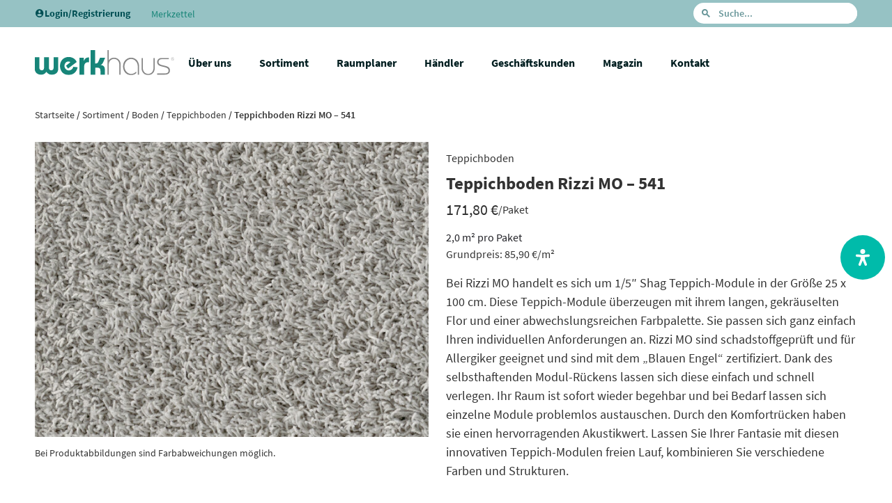

--- FILE ---
content_type: text/html; charset=UTF-8
request_url: https://werkhaus-raum.de/sortiment/teppichboden-rizzi-mo-541-twinset/
body_size: 93101
content:
<!DOCTYPE html>
<html lang="de" prefix="og: https://ogp.me/ns#">
<head>
	<meta charset="UTF-8" />
	<meta name="viewport" content="width=device-width, initial-scale=1.0" />
	<link rel="pingback" href="https://werkhaus-raum.de/xmlrpc.php">

	
<!-- Suchmaschinen-Optimierung durch Rank Math PRO - https://rankmath.com/ -->
<title>Teppichboden Rizzi MO - 541 - werkhaus</title><link rel="preload" href="https://dev.werkhaus-raum.de/wp-content/uploads/2019/11/werkhaus-logo_einzeilig.svg" as="image" fetchpriority="high"><link rel="preload" href="https://werkhaus-raum.de/wp-content/uploads/sortiment/wh-032310-000541-as-p.jpg" as="image" fetchpriority="high">
<meta name="description" content="Bei Rizzi MO handelt es sich um 1/5&quot; Shag Teppich-Module in der Größe 25 x 100 cm. Diese Teppich-Module überzeugen mit ihrem langen, gekräuselten Flor und einer abwechslungsreichen Farbpalette. Sie passen sich ganz einfach Ihren individuellen Anforderungen an. Rizzi MO sind schadstoffgeprüft und für Allergiker geeignet und sind mit dem „Blauen Engel“ zertifiziert. Dank des selbsthaftenden Modul-Rückens lassen sich diese einfach und schnell verlegen. Ihr Raum ist sofort wieder begehbar und bei Bedarf lassen sich einzelne Module problemlos austauschen. Durch den Komfortrücken haben sie einen hervorragenden Akustikwert. Lassen Sie Ihrer Fantasie mit diesen innovativen Teppich-Modulen freien Lauf, kombinieren Sie verschiedene Farben und Strukturen."/>
<meta name="robots" content="follow, index, max-snippet:-1, max-video-preview:-1, max-image-preview:large"/>
<link rel="canonical" href="https://werkhaus-raum.de/sortiment/teppichboden-rizzi-mo-541-twinset/" />
<meta property="og:locale" content="de_DE" />
<meta property="og:type" content="product" />
<meta property="og:title" content="Teppichboden Rizzi MO - 541 - werkhaus" />
<meta property="og:description" content="Bei Rizzi MO handelt es sich um 1/5&quot; Shag Teppich-Module in der Größe 25 x 100 cm. Diese Teppich-Module überzeugen mit ihrem langen, gekräuselten Flor und einer abwechslungsreichen Farbpalette. Sie passen sich ganz einfach Ihren individuellen Anforderungen an. Rizzi MO sind schadstoffgeprüft und für Allergiker geeignet und sind mit dem „Blauen Engel“ zertifiziert. Dank des selbsthaftenden Modul-Rückens lassen sich diese einfach und schnell verlegen. Ihr Raum ist sofort wieder begehbar und bei Bedarf lassen sich einzelne Module problemlos austauschen. Durch den Komfortrücken haben sie einen hervorragenden Akustikwert. Lassen Sie Ihrer Fantasie mit diesen innovativen Teppich-Modulen freien Lauf, kombinieren Sie verschiedene Farben und Strukturen." />
<meta property="og:url" content="https://werkhaus-raum.de/sortiment/teppichboden-rizzi-mo-541-twinset/" />
<meta property="og:site_name" content="werkhaus" />
<meta property="og:updated_time" content="2026-01-22T13:21:46+01:00" />
<meta property="og:image" content="https://werkhaus-raum.de/wp-content/uploads/sortiment/wh-032310-000541-as-p.jpg" />
<meta property="og:image:secure_url" content="https://werkhaus-raum.de/wp-content/uploads/sortiment/wh-032310-000541-as-p.jpg" />
<meta property="og:image:width" content="640" />
<meta property="og:image:height" content="480" />
<meta property="og:image:alt" content="Teppichboden Rizzi MO - 541" />
<meta property="og:image:type" content="image/jpeg" />
<meta property="product:price:amount" content="171.8" />
<meta property="product:price:currency" content="EUR" />
<meta property="product:availability" content="instock" />
<meta name="twitter:card" content="summary_large_image" />
<meta name="twitter:title" content="Teppichboden Rizzi MO - 541 - werkhaus" />
<meta name="twitter:description" content="Bei Rizzi MO handelt es sich um 1/5&quot; Shag Teppich-Module in der Größe 25 x 100 cm. Diese Teppich-Module überzeugen mit ihrem langen, gekräuselten Flor und einer abwechslungsreichen Farbpalette. Sie passen sich ganz einfach Ihren individuellen Anforderungen an. Rizzi MO sind schadstoffgeprüft und für Allergiker geeignet und sind mit dem „Blauen Engel“ zertifiziert. Dank des selbsthaftenden Modul-Rückens lassen sich diese einfach und schnell verlegen. Ihr Raum ist sofort wieder begehbar und bei Bedarf lassen sich einzelne Module problemlos austauschen. Durch den Komfortrücken haben sie einen hervorragenden Akustikwert. Lassen Sie Ihrer Fantasie mit diesen innovativen Teppich-Modulen freien Lauf, kombinieren Sie verschiedene Farben und Strukturen." />
<meta name="twitter:image" content="https://werkhaus-raum.de/wp-content/uploads/sortiment/wh-032310-000541-as-p.jpg" />
<meta name="twitter:label1" content="Preis" />
<meta name="twitter:data1" content="171,80&nbsp;&euro;" />
<meta name="twitter:label2" content="Verfügbarkeit" />
<meta name="twitter:data2" content="Vorrätig" />
<script type="application/ld+json" class="rank-math-schema">{"@context":"https://schema.org","@graph":[{"@type":"Organization","@id":"https://werkhaus-raum.de/#organization","name":"werkhaus","url":"https://2020.werkhaus-raum.com","sameAs":["https://www.facebook.com/werkhaus.raum/"],"email":"info@werkhaus-raum.de","logo":{"@type":"ImageObject","@id":"https://werkhaus-raum.de/#logo","url":"https://werkhaus-raum.de/wp-content/uploads/2019/11/cropped-werkhaus-test-logo_80x261.png","contentUrl":"https://werkhaus-raum.de/wp-content/uploads/2019/11/cropped-werkhaus-test-logo_80x261.png","caption":"werkhaus","inLanguage":"de","width":"261","height":"80"}},{"@type":"WebSite","@id":"https://werkhaus-raum.de/#website","url":"https://werkhaus-raum.de","name":"werkhaus","publisher":{"@id":"https://werkhaus-raum.de/#organization"},"inLanguage":"de"},{"@type":"ImageObject","@id":"https://werkhaus-raum.de/wp-content/uploads/sortiment/wh-032310-000541-as-p.jpg","url":"https://werkhaus-raum.de/wp-content/uploads/sortiment/wh-032310-000541-as-p.jpg","width":"640","height":"480","caption":"Teppichboden Rizzi MO - 541","inLanguage":"de"},{"@type":"ItemPage","@id":"https://werkhaus-raum.de/sortiment/teppichboden-rizzi-mo-541-twinset/#webpage","url":"https://werkhaus-raum.de/sortiment/teppichboden-rizzi-mo-541-twinset/","name":"Teppichboden Rizzi MO - 541 - werkhaus","datePublished":"2026-01-22T13:21:44+01:00","dateModified":"2026-01-22T13:21:46+01:00","isPartOf":{"@id":"https://werkhaus-raum.de/#website"},"primaryImageOfPage":{"@id":"https://werkhaus-raum.de/wp-content/uploads/sortiment/wh-032310-000541-as-p.jpg"},"inLanguage":"de"},{"@type":"Product","name":"Teppichboden Rizzi MO - 541 - werkhaus","description":"Bei Rizzi MO handelt es sich um 1/5\" Shag Teppich-Module in der Gr\u00f6\u00dfe 25 x 100 cm. Diese Teppich-Module \u00fcberzeugen mit ihrem langen, gekr\u00e4uselten Flor und einer abwechslungsreichen Farbpalette. Sie passen sich ganz einfach Ihren individuellen Anforderungen an. Rizzi MO sind schadstoffgepr\u00fcft und f\u00fcr Allergiker geeignet und sind mit dem \u201eBlauen Engel\u201c zertifiziert. Dank des selbsthaftenden Modul-R\u00fcckens lassen sich diese einfach und schnell verlegen. Ihr Raum ist sofort wieder begehbar und bei Bedarf lassen sich einzelne Module problemlos austauschen. Durch den Komfortr\u00fccken haben sie einen hervorragenden Akustikwert. Lassen Sie Ihrer Fantasie mit diesen innovativen Teppich-Modulen freien Lauf, kombinieren Sie verschiedene Farben und Strukturen.","sku":"wh-032310-000541","category":"Boden","mainEntityOfPage":{"@id":"https://werkhaus-raum.de/sortiment/teppichboden-rizzi-mo-541-twinset/#webpage"},"image":[{"@type":"ImageObject","url":"https://werkhaus-raum.de/wp-content/uploads/sortiment/wh-032310-000541-as-p.jpg","height":"480","width":"640"}],"offers":{"@type":"Offer","price":"171.80","priceCurrency":"EUR","priceValidUntil":"2027-12-31","availability":"http://schema.org/InStock","itemCondition":"NewCondition","url":"https://werkhaus-raum.de/sortiment/teppichboden-rizzi-mo-541-twinset/","seller":{"@type":"Organization","@id":"https://werkhaus-raum.de/","name":"werkhaus","url":"https://werkhaus-raum.de","logo":"https://werkhaus-raum.de/wp-content/uploads/2019/11/cropped-werkhaus-test-logo_80x261.png"},"priceSpecification":{"price":"171.8","priceCurrency":"EUR","valueAddedTaxIncluded":"true"}},"additionalProperty":[{"@type":"PropertyValue","name":"artikelnummer","value":"wh-032310-000541"}],"@id":"https://werkhaus-raum.de/sortiment/teppichboden-rizzi-mo-541-twinset/#richSnippet"}]}</script>
<!-- /Rank Math WordPress SEO Plugin -->

<link rel='dns-prefetch' href='//api.tiles.mapbox.com' />
<link rel='dns-prefetch' href='//cdnjs.cloudflare.com' />
<script consent-skip-blocker="1" data-skip-lazy-load="js-extra"  data-cfasync="false">
  window._paq = window._paq || [];
</script><style>[consent-id]:not(.rcb-content-blocker):not([consent-transaction-complete]):not([consent-visual-use-parent^="children:"]):not([consent-confirm]){opacity:0!important;}
.rcb-content-blocker+.rcb-content-blocker-children-fallback~*{display:none!important;}</style><script data-cfasync="false" type="text/javascript" src="https://werkhaus-raum.de/wp-content/55d1259dae1e0a643c3383bafd2dea3b/dist/1966421902.js?ver=4da9deaa8edb67e014c200f7fb07caf2" id="real-cookie-banner-pro-vendor-real-cookie-banner-pro-banner-js"></script>
<script type="application/json" data-skip-lazy-load="js-extra" data-skip-moving="true" data-no-defer nitro-exclude data-alt-type="application/ld+json" data-dont-merge data-wpmeteor-nooptimize="true" data-cfasync="false" id="ad3fb5909b9a3957537db5554f96068241-js-extra">{"slug":"real-cookie-banner-pro","textDomain":"real-cookie-banner","version":"5.2.12","restUrl":"https:\/\/werkhaus-raum.de\/wp-json\/real-cookie-banner\/v1\/","restNamespace":"real-cookie-banner\/v1","restPathObfuscateOffset":"5fa8113260f55f7f","restRoot":"https:\/\/werkhaus-raum.de\/wp-json\/","restQuery":{"_v":"5.2.12","_locale":"user"},"restNonce":"a672aeea45","restRecreateNonceEndpoint":"https:\/\/werkhaus-raum.de\/wp-admin\/admin-ajax.php?action=rest-nonce","publicUrl":"https:\/\/werkhaus-raum.de\/wp-content\/plugins\/real-cookie-banner-pro\/public\/","chunkFolder":"dist","chunksLanguageFolder":"https:\/\/werkhaus-raum.de\/wp-content\/languages\/mo-cache\/real-cookie-banner-pro\/","chunks":{"chunk-config-tab-blocker.lite.js":["de_DE_formal-83d48f038e1cf6148175589160cda67e","de_DE_formal-e051c4c51a9ece7608a571f9dada4712","de_DE_formal-24de88ac89ca0a1363889bd3fd6e1c50","de_DE_formal-93ec68381a9f458fbce3acbccd434479"],"chunk-config-tab-blocker.pro.js":["de_DE_formal-ddf5ae983675e7b6eec2afc2d53654a2","de_DE_formal-ad0fc0f9f96d053303b1ede45a238984","de_DE_formal-e516a6866b9a31db231ab92dedaa8b29","de_DE_formal-1aac2e7f59d941d7ed1061d1018d2957"],"chunk-config-tab-consent.lite.js":["de_DE_formal-3823d7521a3fc2857511061e0d660408"],"chunk-config-tab-consent.pro.js":["de_DE_formal-9cb9ecf8c1e8ce14036b5f3a5e19f098"],"chunk-config-tab-cookies.lite.js":["de_DE_formal-1a51b37d0ef409906245c7ed80d76040","de_DE_formal-e051c4c51a9ece7608a571f9dada4712","de_DE_formal-24de88ac89ca0a1363889bd3fd6e1c50"],"chunk-config-tab-cookies.pro.js":["de_DE_formal-572ee75deed92e7a74abba4b86604687","de_DE_formal-ad0fc0f9f96d053303b1ede45a238984","de_DE_formal-e516a6866b9a31db231ab92dedaa8b29"],"chunk-config-tab-dashboard.lite.js":["de_DE_formal-f843c51245ecd2b389746275b3da66b6"],"chunk-config-tab-dashboard.pro.js":["de_DE_formal-ae5ae8f925f0409361cfe395645ac077"],"chunk-config-tab-import.lite.js":["de_DE_formal-66df94240f04843e5a208823e466a850"],"chunk-config-tab-import.pro.js":["de_DE_formal-e5fee6b51986d4ff7a051d6f6a7b076a"],"chunk-config-tab-licensing.lite.js":["de_DE_formal-e01f803e4093b19d6787901b9591b5a6"],"chunk-config-tab-licensing.pro.js":["de_DE_formal-4918ea9704f47c2055904e4104d4ffba"],"chunk-config-tab-scanner.lite.js":["de_DE_formal-b10b39f1099ef599835c729334e38429"],"chunk-config-tab-scanner.pro.js":["de_DE_formal-752a1502ab4f0bebfa2ad50c68ef571f"],"chunk-config-tab-settings.lite.js":["de_DE_formal-37978e0b06b4eb18b16164a2d9c93a2c"],"chunk-config-tab-settings.pro.js":["de_DE_formal-e59d3dcc762e276255c8989fbd1f80e3"],"chunk-config-tab-tcf.lite.js":["de_DE_formal-4f658bdbf0aa370053460bc9e3cd1f69","de_DE_formal-e051c4c51a9ece7608a571f9dada4712","de_DE_formal-93ec68381a9f458fbce3acbccd434479"],"chunk-config-tab-tcf.pro.js":["de_DE_formal-e1e83d5b8a28f1f91f63b9de2a8b181a","de_DE_formal-ad0fc0f9f96d053303b1ede45a238984","de_DE_formal-1aac2e7f59d941d7ed1061d1018d2957"]},"others":{"customizeValuesBanner":"{\"layout\":{\"type\":\"banner\",\"maxHeightEnabled\":false,\"maxHeight\":740,\"dialogMaxWidth\":530,\"dialogPosition\":\"bottomCenter\",\"dialogMargin\":[0,0,0,0],\"bannerPosition\":\"bottom\",\"bannerMaxWidth\":1180,\"dialogBorderRadius\":9,\"borderRadius\":50,\"animationIn\":\"slideInUp\",\"animationInDuration\":500,\"animationInOnlyMobile\":true,\"animationOut\":\"none\",\"animationOutDuration\":500,\"animationOutOnlyMobile\":true,\"overlay\":true,\"overlayBg\":\"#000000\",\"overlayBgAlpha\":38,\"overlayBlur\":4},\"decision\":{\"acceptAll\":\"button\",\"acceptEssentials\":\"button\",\"showCloseIcon\":false,\"acceptIndividual\":\"link\",\"buttonOrder\":\"all,essential,save,individual\",\"showGroups\":false,\"groupsFirstView\":false,\"saveButton\":\"always\"},\"design\":{\"bg\":\"#ffffff\",\"textAlign\":\"left\",\"linkTextDecoration\":\"underline\",\"borderWidth\":0,\"borderColor\":\"#ffffff\",\"fontSize\":14,\"fontColor\":\"#2b2b2b\",\"fontInheritFamily\":true,\"fontFamily\":\"Arial, Helvetica, sans-serif\",\"fontWeight\":\"normal\",\"boxShadowEnabled\":true,\"boxShadowOffsetX\":0,\"boxShadowOffsetY\":4,\"boxShadowBlurRadius\":27,\"boxShadowSpreadRadius\":0,\"boxShadowColor\":\"#6b6b6b\",\"boxShadowColorAlpha\":20},\"headerDesign\":{\"inheritBg\":true,\"bg\":\"#f4f4f4\",\"inheritTextAlign\":true,\"textAlign\":\"center\",\"padding\":[20,20,10,20],\"logo\":\"https:\\\/\\\/werkhaus-raum.de\\\/wp-content\\\/uploads\\\/2019\\\/11\\\/android-chrome-512x512-1.png\",\"logoRetina\":\"https:\\\/\\\/werkhaus-raum.de\\\/wp-content\\\/uploads\\\/2019\\\/11\\\/android-chrome-512x512-1.png\",\"logoMaxHeight\":40,\"logoPosition\":\"left\",\"logoMargin\":[5,5,5,0],\"fontSize\":18,\"fontColor\":\"#2b2b2b\",\"fontInheritFamily\":true,\"fontFamily\":\"Arial, Helvetica, sans-serif\",\"fontWeight\":\"bold\",\"borderWidth\":2,\"borderColor\":\"#efefef\",\"logoFitDim\":[40,40],\"logoAlt\":\"werkhaus - Mehr Raum.\",\"logoRetinaFitDim\":[40,40]},\"bodyDesign\":{\"padding\":[15,20,5,20],\"descriptionInheritFontSize\":true,\"descriptionFontSize\":13,\"dottedGroupsInheritFontSize\":true,\"dottedGroupsFontSize\":13,\"dottedGroupsBulletColor\":\"#000000\",\"teachingsInheritTextAlign\":true,\"teachingsTextAlign\":\"center\",\"teachingsSeparatorActive\":true,\"teachingsSeparatorWidth\":50,\"teachingsSeparatorHeight\":1,\"teachingsSeparatorColor\":\"#1a8679\",\"teachingsInheritFontSize\":false,\"teachingsFontSize\":12,\"teachingsInheritFontColor\":false,\"teachingsFontColor\":\"#757575\",\"accordionMargin\":[10,0,5,0],\"accordionPadding\":[5,10,5,10],\"accordionArrowType\":\"outlined\",\"accordionArrowColor\":\"#000000\",\"accordionBg\":\"#ffffff\",\"accordionActiveBg\":\"#f9f9f9\",\"accordionHoverBg\":\"#efefef\",\"accordionBorderWidth\":1,\"accordionBorderColor\":\"#efefef\",\"accordionTitleFontSize\":12,\"accordionTitleFontColor\":\"#2b2b2b\",\"accordionTitleFontWeight\":\"normal\",\"accordionDescriptionMargin\":[5,0,0,0],\"accordionDescriptionFontSize\":12,\"accordionDescriptionFontColor\":\"#828282\",\"accordionDescriptionFontWeight\":\"normal\",\"acceptAllOneRowLayout\":false,\"acceptAllPadding\":[10,10,10,10],\"acceptAllBg\":\"#1a8679\",\"acceptAllTextAlign\":\"center\",\"acceptAllFontSize\":18,\"acceptAllFontColor\":\"#ffffff\",\"acceptAllFontWeight\":\"normal\",\"acceptAllBorderWidth\":0,\"acceptAllBorderColor\":\"#000000\",\"acceptAllHoverBg\":\"#262626\",\"acceptAllHoverFontColor\":\"#ffffff\",\"acceptAllHoverBorderColor\":\"#000000\",\"acceptEssentialsUseAcceptAll\":true,\"acceptEssentialsButtonType\":\"\",\"acceptEssentialsPadding\":[10,10,10,10],\"acceptEssentialsBg\":\"#efefef\",\"acceptEssentialsTextAlign\":\"center\",\"acceptEssentialsFontSize\":18,\"acceptEssentialsFontColor\":\"#0a0a0a\",\"acceptEssentialsFontWeight\":\"normal\",\"acceptEssentialsBorderWidth\":0,\"acceptEssentialsBorderColor\":\"#000000\",\"acceptEssentialsHoverBg\":\"#e8e8e8\",\"acceptEssentialsHoverFontColor\":\"#000000\",\"acceptEssentialsHoverBorderColor\":\"#000000\",\"acceptIndividualPadding\":[5,5,5,5],\"acceptIndividualBg\":\"#ffffff\",\"acceptIndividualTextAlign\":\"center\",\"acceptIndividualFontSize\":16,\"acceptIndividualFontColor\":\"#000000\",\"acceptIndividualFontWeight\":\"normal\",\"acceptIndividualBorderWidth\":0,\"acceptIndividualBorderColor\":\"#000000\",\"acceptIndividualHoverBg\":\"#ffffff\",\"acceptIndividualHoverFontColor\":\"#262626\",\"acceptIndividualHoverBorderColor\":\"#000000\"},\"footerDesign\":{\"poweredByLink\":false,\"inheritBg\":true,\"bg\":\"#fcfcfc\",\"inheritTextAlign\":true,\"textAlign\":\"center\",\"padding\":[7,20,11,20],\"fontSize\":14,\"fontColor\":\"#242429\",\"fontInheritFamily\":true,\"fontFamily\":\"Arial, Helvetica, sans-serif\",\"fontWeight\":\"normal\",\"hoverFontColor\":\"#2b2b2b\",\"borderWidth\":2,\"borderColor\":\"#efefef\",\"languageSwitcher\":\"flags\"},\"texts\":{\"headline\":\"Privatsph\\u00e4re-Einstellungen\",\"description\":\"Wir verwenden Cookies und \\u00e4hnliche Technologien auf unserer Website und verarbeiten Ihre personenbezogenen Daten (z.B. IP-Adresse), um z.B. Inhalte und Anzeigen zu personalisieren, Medien von Drittanbietern einzubinden oder Zugriffe auf unsere Website zu analysieren. Die Datenverarbeitung kann auch erst in Folge gesetzter Cookies stattfinden. Wir geben diese Daten an Dritte weiter, die wir in den Privatsph\\u00e4re-Einstellungen benennen.<br \\\/><br \\\/>Die Datenverarbeitung kann mit Ihrer Einwilligung oder auf Basis eines berechtigten Interesses erfolgen, dem Sie in den Privatsph\\u00e4re-Einstellungen widersprechen k\\u00f6nnen. Sie haben das Recht, Ihre Einwilligung nicht zu erteilen und Ihre Einwilligung zu einem sp\\u00e4teren Zeitpunkt zu \\u00e4ndern oder zu widerrufen. Weitere Informationen \\u00fcber die Verwendung Ihrer Daten finden Sie in unserer {{privacyPolicy}}Datenschutzerkl\\u00e4rung{{\\\/privacyPolicy}}.\",\"acceptAll\":\"Alle akzeptieren\",\"acceptEssentials\":\"Weiter ohne Einwilligung\",\"acceptIndividual\":\"Privatsph\\u00e4re-Einstellungen individuell festlegen\",\"poweredBy\":\"2\",\"dataProcessingInUnsafeCountries\":\"Einige Services verarbeiten personenbezogene Daten in unsicheren Drittl\\u00e4ndern. Indem Sie in die Nutzung dieser Services einwilligen, erkl\\u00e4ren Sie sich auch mit der Verarbeitung Ihrer Daten in diesen unsicheren Drittl\\u00e4ndern gem\\u00e4\\u00df {{legalBasis}} einverstanden. Dies birgt das Risiko, dass Ihre Daten von Beh\\u00f6rden zu Kontroll- und \\u00dcberwachungszwecken verarbeitet werden, m\\u00f6glicherweise ohne die M\\u00f6glichkeit eines Rechtsbehelfs.\",\"ageNoticeBanner\":\"Sie sind unter {{minAge}} Jahre alt? Dann k\\u00f6nnen Sie nicht in optionale Services einwilligen. Bitten Sie Ihre Eltern oder Erziehungsberechtigten, mit Ihnen in diese Services einzuwilligen.\",\"ageNoticeBlocker\":\"Sie sind unter {{minAge}} Jahre alt? Leider d\\u00fcrfen Sie in diesen Service nicht selbst einwilligen, um diese Inhalte zu sehen. Bitten Sie Ihre Eltern oder Erziehungsberechtigten, in den Service mit Ihnen einzuwilligen!\",\"listServicesNotice\":\"Indem Sie alle Services akzeptieren, erlauben Sie, dass {{services}} geladen werden. Diese sind nach ihrem Zweck in Gruppen {{serviceGroups}} unterteilt (Zugeh\\u00f6rigkeit durch hochgestellte Zahlen gekennzeichnet).\",\"listServicesLegitimateInterestNotice\":\"Au\\u00dferdem werden {{services}} auf der Grundlage eines berechtigten Interesses geladen.\",\"tcfStacksCustomName\":\"Dienste mit verschiedenen Zwecken au\\u00dferhalb des TCF-Standards\",\"tcfStacksCustomDescription\":\"Dienste, die Einwilligungen nicht \\u00fcber den TCF-Standard, sondern \\u00fcber andere Technologien weitergeben. Diese werden je nach ihrem Zweck in mehrere Gruppen unterteilt. Einige von ihnen werden auf der Grundlage eines berechtigten Interesses genutzt (z. B. Bedrohungsabwehr), andere werden nur mit Ihrer Zustimmung genutzt. Einzelheiten zu den einzelnen Gruppen und Zwecken der Dienste finden Sie in den jeweiligen Datenschutzeinstellungen.\",\"consentForwardingExternalHosts\":\"Ihre Einwilligung gilt auch auf {{websites}}.\",\"blockerHeadline\":\"{{name}} aufgrund von Privatsph\\u00e4re-Einstellungen blockiert\",\"blockerLinkShowMissing\":\"Alle Services anzeigen, in die Sie noch einwilligen m\\u00fcssen\",\"blockerLoadButton\":\"Services akzeptieren und Inhalte laden\",\"blockerAcceptInfo\":\"Durch das Laden der blockierten Inhalte werden Ihre Privatsph\\u00e4ren-Einstellungen angepasst. Inhalte von diesem Service werden in Zukunft nicht mehr blockiert.\",\"stickyHistory\":\"Historie der Privatsph\\u00e4re-Einstellungen\",\"stickyRevoke\":\"Einwilligungen widerrufen\",\"stickyRevokeSuccessMessage\":\"Sie haben Ihre Einwilligung f\\u00fcr Services mit ihren Cookies und der Verarbeitung personenbezogener Daten erfolgreich widerrufen. Die Seite wird jetzt neu geladen!\",\"stickyChange\":\"Privatsph\\u00e4re-Einstellungen \\u00e4ndern\"},\"individualLayout\":{\"inheritDialogMaxWidth\":false,\"dialogMaxWidth\":970,\"inheritBannerMaxWidth\":true,\"bannerMaxWidth\":1980,\"descriptionTextAlign\":\"left\"},\"group\":{\"checkboxBg\":\"#f0f0f0\",\"checkboxBorderWidth\":1,\"checkboxBorderColor\":\"#1a8679\",\"checkboxActiveColor\":\"#ffffff\",\"checkboxActiveBg\":\"#1a8679\",\"checkboxActiveBorderColor\":\"#1a8679\",\"groupInheritBg\":true,\"groupBg\":\"#f4f4f4\",\"groupPadding\":[0,0,10,0],\"groupSpacing\":10,\"groupBorderRadius\":5,\"groupBorderWidth\":0,\"groupBorderColor\":\"#f4f4f4\",\"headlineFontSize\":16,\"headlineFontWeight\":\"normal\",\"headlineFontColor\":\"#2b2b2b\",\"descriptionFontSize\":14,\"descriptionFontColor\":\"#757575\",\"linkColor\":\"#757575\",\"linkHoverColor\":\"#2b2b2b\",\"detailsHideLessRelevant\":true},\"saveButton\":{\"useAcceptAll\":true,\"type\":\"button\",\"padding\":[10,10,10,10],\"bg\":\"#efefef\",\"textAlign\":\"center\",\"fontSize\":18,\"fontColor\":\"#0a0a0a\",\"fontWeight\":\"normal\",\"borderWidth\":0,\"borderColor\":\"#000000\",\"hoverBg\":\"#e8e8e8\",\"hoverFontColor\":\"#000000\",\"hoverBorderColor\":\"#000000\"},\"individualTexts\":{\"headline\":\"Individuelle Privatsph\\u00e4re-Einstellungen\",\"description\":\"Wir verwenden Cookies und \\u00e4hnliche Technologien auf unserer Website und verarbeiten Ihre personenbezogenen Daten (z.B. IP-Adresse), um z.B. Inhalte und Anzeigen zu personalisieren, Medien von Drittanbietern einzubinden oder Zugriffe auf unsere Website zu analysieren. Die Datenverarbeitung kann auch erst in Folge gesetzter Cookies stattfinden. Wir geben diese Daten an Dritte weiter, die wir in den Privatsph\\u00e4re-Einstellungen benennen.<br \\\/><br \\\/>Die Datenverarbeitung kann mit Ihrer Einwilligung oder auf Basis eines berechtigten Interesses erfolgen, dem Sie in den Privatsph\\u00e4re-Einstellungen widersprechen k\\u00f6nnen. Sie haben das Recht, Ihre Einwilligung nicht zu erteilen und Ihre Einwilligung zu einem sp\\u00e4teren Zeitpunkt zu \\u00e4ndern oder zu widerrufen. Weitere Informationen \\u00fcber die Verwendung Ihrer Daten finden Sie in unserer {{privacyPolicy}}Datenschutzerkl\\u00e4rung{{\\\/privacyPolicy}}.<br \\\/><br \\\/>Nachstehend finden Sie eine \\u00dcbersicht \\u00fcber alle von dieser Website genutzten Services. Sie k\\u00f6nnen detaillierte Informationen zu jedem Service einsehen und diesen einzeln zustimmen oder von Ihrem Widerspruchsrecht Gebrauch machen.\",\"save\":\"Individuelle Auswahl speichern\",\"showMore\":\"Service-Informationen anzeigen\",\"hideMore\":\"Service-Informationen ausblenden\",\"postamble\":\"\"},\"mobile\":{\"enabled\":true,\"maxHeight\":400,\"hideHeader\":false,\"alignment\":\"bottom\",\"scalePercent\":90,\"scalePercentVertical\":-50},\"sticky\":{\"enabled\":false,\"animationsEnabled\":true,\"alignment\":\"left\",\"bubbleBorderRadius\":50,\"icon\":\"fingerprint\",\"iconCustom\":\"\",\"iconCustomRetina\":\"\",\"iconSize\":30,\"iconColor\":\"#ffffff\",\"bubbleMargin\":[10,20,20,20],\"bubblePadding\":15,\"bubbleBg\":\"#15779b\",\"bubbleBorderWidth\":0,\"bubbleBorderColor\":\"#10556f\",\"boxShadowEnabled\":true,\"boxShadowOffsetX\":0,\"boxShadowOffsetY\":2,\"boxShadowBlurRadius\":5,\"boxShadowSpreadRadius\":1,\"boxShadowColor\":\"#105b77\",\"boxShadowColorAlpha\":40,\"bubbleHoverBg\":\"#ffffff\",\"bubbleHoverBorderColor\":\"#000000\",\"hoverIconColor\":\"#000000\",\"hoverIconCustom\":\"\",\"hoverIconCustomRetina\":\"\",\"menuFontSize\":16,\"menuBorderRadius\":5,\"menuItemSpacing\":10,\"menuItemPadding\":[5,10,5,10]},\"customCss\":{\"css\":\"\",\"antiAdBlocker\":\"y\"}}","isPro":true,"showProHints":false,"proUrl":"https:\/\/devowl.io\/de\/go\/real-cookie-banner?source=rcb-lite","showLiteNotice":false,"frontend":{"groups":"[{\"id\":332,\"name\":\"Essenziell\",\"slug\":\"essenziell\",\"description\":\"Essential Services sind f\\u00fcr die grundlegende Funktionalit\\u00e4t der Website erforderlich. Sie enthalten nur technisch notwendige Services. Diesen Services kann nicht widersprochen werden.\",\"isEssential\":true,\"isDefault\":true,\"items\":[{\"id\":206658,\"name\":\"Mapbox\",\"purpose\":\"Mapbox stellt interaktive Karten auf der Website \\u00fcber JavaScript direkt als Teil der Website eingebettet dar. Auf dem Client des Nutzers werden keine Cookies im technischen Sinne gesetzt, jedoch werden technische und personenbezogene Daten wie die IP-Adresse vom Client an den Server des Diensteanbieters \\u00fcbermittelt, um die Nutzung des Dienstes zu erm\\u00f6glichen.\",\"providerContact\":{\"phone\":\"\",\"email\":\"\",\"link\":\"\"},\"isProviderCurrentWebsite\":false,\"provider\":\"Mapbox Inc.\",\"uniqueName\":\"mapbox\",\"isEmbeddingOnlyExternalResources\":true,\"legalBasis\":\"consent\",\"dataProcessingInCountries\":[\"US\",\"GB\"],\"dataProcessingInCountriesSpecialTreatments\":[\"provider-is-self-certified-trans-atlantic-data-privacy-framework\"],\"technicalDefinitions\":[{\"type\":\"http\",\"name\":\"\",\"host\":\"\",\"duration\":0,\"durationUnit\":\"y\",\"isSessionDuration\":false,\"purpose\":\"\"}],\"codeDynamics\":[],\"providerPrivacyPolicyUrl\":\"https:\\\/\\\/www.mapbox.com\\\/legal\\\/privacy\\\/\",\"providerLegalNoticeUrl\":\"\",\"tagManagerOptInEventName\":\"\",\"tagManagerOptOutEventName\":\"\",\"googleConsentModeConsentTypes\":[],\"executePriority\":10,\"codeOptIn\":\"\",\"executeCodeOptInWhenNoTagManagerConsentIsGiven\":false,\"codeOptOut\":\"\",\"executeCodeOptOutWhenNoTagManagerConsentIsGiven\":false,\"deleteTechnicalDefinitionsAfterOptOut\":false,\"codeOnPageLoad\":\"\",\"presetId\":\"\"},{\"id\":206652,\"name\":\"TI WooCommerce Wishlist\",\"purpose\":\"TI WooCommerce Wishlist erm\\u00f6glicht es Ihnen, Produkte auf einer Wunschliste zu speichern, damit Sie diese f\\u00fcr sp\\u00e4ter merken k\\u00f6nnen. Es werden Cookies verwendet, um die Produkte und die Anzahl der Produkte zu speichern, die Sie auf den Wunschzettel gesetzt haben.\",\"providerContact\":{\"phone\":\"\",\"email\":\"\",\"link\":\"\"},\"isProviderCurrentWebsite\":true,\"provider\":\"Fachhandelsring GmbH\",\"uniqueName\":\"ti-woocommerce-wishlist\",\"isEmbeddingOnlyExternalResources\":false,\"legalBasis\":\"consent\",\"dataProcessingInCountries\":[],\"dataProcessingInCountriesSpecialTreatments\":[],\"technicalDefinitions\":[{\"type\":\"local\",\"name\":\"ti_wishlist_data_*\",\"host\":\"werkhaus-raum.de\",\"duration\":0,\"durationUnit\":\"y\",\"isSessionDuration\":false,\"purpose\":\"\"},{\"type\":\"session\",\"name\":\"ti_wishlist_data_*\",\"host\":\"werkhaus-raum.de\",\"duration\":0,\"durationUnit\":\"y\",\"isSessionDuration\":false,\"purpose\":\"\"},{\"type\":\"http\",\"name\":\"tinv_wishlist\",\"host\":\"werkhaus-raum.de\",\"duration\":31,\"durationUnit\":\"d\",\"isSessionDuration\":false,\"purpose\":\"\"},{\"type\":\"http\",\"name\":\"tinv_wishlistkey\",\"host\":\"werkhaus-raum.de\",\"duration\":31,\"durationUnit\":\"d\",\"isSessionDuration\":false,\"purpose\":\"\"},{\"type\":\"local\",\"name\":\"ti\",\"host\":\"werkhaus-raum.de\",\"duration\":0,\"durationUnit\":\"y\",\"isSessionDuration\":false,\"purpose\":\"\"},{\"type\":\"session\",\"name\":\"to\",\"host\":\"werkhaus-raum.de\",\"duration\":0,\"durationUnit\":\"y\",\"isSessionDuration\":false,\"purpose\":\"\"}],\"codeDynamics\":[],\"providerPrivacyPolicyUrl\":\"https:\\\/\\\/werkhaus-raum.de\\\/datenschutzerklaerung\\\/\",\"providerLegalNoticeUrl\":\"\",\"tagManagerOptInEventName\":\"\",\"tagManagerOptOutEventName\":\"\",\"googleConsentModeConsentTypes\":[],\"executePriority\":10,\"codeOptIn\":\"\",\"executeCodeOptInWhenNoTagManagerConsentIsGiven\":false,\"codeOptOut\":\"\",\"executeCodeOptOutWhenNoTagManagerConsentIsGiven\":false,\"deleteTechnicalDefinitionsAfterOptOut\":false,\"codeOnPageLoad\":\"\",\"presetId\":\"ti-woocommerce-wishlist\"},{\"id\":206648,\"name\":\"WooCommerce\",\"purpose\":\"WooCommerce erm\\u00f6glicht das Einbetten von einem E-Commerce-Shopsystem, mit dem Sie Produkte auf einer Website kaufen k\\u00f6nnen. Dies erfordert die Verarbeitung der IP-Adresse und der Metadaten des Nutzers. Cookies oder Cookie-\\u00e4hnliche Technologien k\\u00f6nnen gespeichert und ausgelesen werden. Diese k\\u00f6nnen personenbezogene Daten und technische Daten wie Sitzung-ID, Account-Informationen, Bewertungsdaten, Benutzer-ID, Warenkorb des Benutzers in der Datenbank der Website, zuletzt angesehenen Produkte und verborgene Mitteilungen enthalten. Diese Daten k\\u00f6nnen verwendet werden, um den Download-Prozess f\\u00fcr herunterladbare Produkte zu verfolgen. WooCommerce kann das Einkaufserlebnis personalisieren, indem es z.B. bereits angesehene Produkte erneut anzeigt. Das berechtigte Interesse an der Nutzung dieses Dienstes ist das Angebot von Waren und Produkten in einer digitalen Umgebung.\",\"providerContact\":{\"phone\":\"\",\"email\":\"\",\"link\":\"\"},\"isProviderCurrentWebsite\":true,\"provider\":\"Fachhandelsring GmbH\",\"uniqueName\":\"woocommerce\",\"isEmbeddingOnlyExternalResources\":false,\"legalBasis\":\"consent\",\"dataProcessingInCountries\":[],\"dataProcessingInCountriesSpecialTreatments\":[],\"technicalDefinitions\":[{\"type\":\"local\",\"name\":\"wc_cart_hash_*\",\"host\":\"werkhaus-raum.de\",\"duration\":0,\"durationUnit\":\"y\",\"isSessionDuration\":false,\"purpose\":\"Sitzungs-ID mit Hash vom Warenkorb, der verwendet wird, um den Inhalt des Warenkorbs zu verfolgen und \\u00c4nderungen im Warenkorb korrekt zu synchronisieren\"},{\"type\":\"http\",\"name\":\"woocommerce_cart_hash\",\"host\":\"werkhaus-raum.de\",\"duration\":0,\"durationUnit\":\"y\",\"isSessionDuration\":true,\"purpose\":\"Hash, der den Inhalt des Warenkorbs und den Gesamtbetrag repr\\u00e4sentiert\"},{\"type\":\"http\",\"name\":\"wp_woocommerce_session_*\",\"host\":\"werkhaus-raum.de\",\"duration\":2,\"durationUnit\":\"d\",\"isSessionDuration\":false,\"purpose\":\"Sitzungs-ID, und Verfolgung von Warenkorb und anderen Aktivit\\u00e4ten des Nutzers w\\u00e4hrend des Besuchs auf der Website\"},{\"type\":\"http\",\"name\":\"woocommerce_items_in_cart\",\"host\":\"werkhaus-raum.de\",\"duration\":0,\"durationUnit\":\"y\",\"isSessionDuration\":true,\"purpose\":\"Markieert, ob etwas im Warenkorb liegt oder nicht\"},{\"type\":\"http\",\"name\":\"wc_cart_hash\",\"host\":\"werkhaus-raum.de\",\"duration\":1,\"durationUnit\":\"y\",\"isSessionDuration\":true,\"purpose\":\"Hash vom Warenkorb, der verwendet wird, um den Inhalt des Warenkorbs zu verfolgen und \\u00c4nderungen im Warenkorb korrekt zu synchronisieren\"},{\"type\":\"session\",\"name\":\"wc_fragments_*\",\"host\":\"https:\\\/\\\/dev.werkhaus-raum.de\",\"duration\":1,\"durationUnit\":\"y\",\"isSessionDuration\":false,\"purpose\":\"\"},{\"type\":\"local\",\"name\":\"storeApiNonce\",\"host\":\"https:\\\/\\\/dev.werkhaus-raum.de\",\"duration\":1,\"durationUnit\":\"y\",\"isSessionDuration\":false,\"purpose\":\"Zeitstempel und Nonce (eine einmalige Zahl) zur Pr\\u00fcfung der Sicherheit bei API-Anfragen, um Angriffe auf die Website zu verhindern\"},{\"type\":\"local\",\"name\":\"wc-blocks_mini_cart_totals\",\"host\":\"https:\\\/\\\/dev.werkhaus-raum.de\",\"duration\":1,\"durationUnit\":\"y\",\"isSessionDuration\":false,\"purpose\":\"Gesamtsumme des Warenkorbs f\\u00fcr den Mini-Warenkorb\"},{\"type\":\"session\",\"name\":\"wc_cart_hash_*\",\"host\":\"https:\\\/\\\/dev.werkhaus-raum.de\",\"duration\":1,\"durationUnit\":\"y\",\"isSessionDuration\":false,\"purpose\":\"\"},{\"type\":\"http\",\"name\":\"wordpress_logged_in_*\",\"host\":\"werkhaus-raum.de\",\"duration\":1,\"durationUnit\":\"y\",\"isSessionDuration\":true,\"purpose\":\"WordPress-Benutzername, ein Zeitstempel, wann Cookie abl\\u00e4uft, ein Authentifizierungstoken zum Schutz des Zugriffs auf den Admin-Bereich und ein Sicherheits-Hash\"},{\"type\":\"http\",\"name\":\"wordpress_sec_*\",\"host\":\"werkhaus-raum.de\",\"duration\":1,\"durationUnit\":\"y\",\"isSessionDuration\":true,\"purpose\":\"WordPress-Benutzername, ein Zeitstempel, wann das Cookie abl\\u00e4uft, ein Authentifizierungstoken zum Schutz des Zugriffs auf den Admin-Bereich und ein Sicherheits-Hash\"},{\"type\":\"http\",\"name\":\"sbjs_session\",\"host\":\"werkhaus-raum.de\",\"duration\":30,\"durationUnit\":\"m\",\"isSessionDuration\":false,\"purpose\":\"\"},{\"type\":\"http\",\"name\":\"sbjs_udata\",\"host\":\"werkhaus-raum.de\",\"duration\":1,\"durationUnit\":\"y\",\"isSessionDuration\":true,\"purpose\":\"\"},{\"type\":\"session\",\"name\":\"wc_cart_created\",\"host\":\"https:\\\/\\\/dev.werkhaus-raum.de\",\"duration\":1,\"durationUnit\":\"y\",\"isSessionDuration\":false,\"purpose\":\"Zeitpunkt der Warenkorberstellung, um zu verfolgen, wann der Warenkorb angelegt wurde\"},{\"type\":\"http\",\"name\":\"sbjs_first\",\"host\":\"werkhaus-raum.de\",\"duration\":1,\"durationUnit\":\"y\",\"isSessionDuration\":true,\"purpose\":\"\"},{\"type\":\"http\",\"name\":\"sbjs_current\",\"host\":\"werkhaus-raum.de\",\"duration\":1,\"durationUnit\":\"y\",\"isSessionDuration\":true,\"purpose\":\"\"},{\"type\":\"http\",\"name\":\"sbjs_first_add\",\"host\":\"werkhaus-raum.de\",\"duration\":1,\"durationUnit\":\"y\",\"isSessionDuration\":true,\"purpose\":\"\"},{\"type\":\"http\",\"name\":\"sbjs_current_add\",\"host\":\"werkhaus-raum.de\",\"duration\":1,\"durationUnit\":\"y\",\"isSessionDuration\":true,\"purpose\":\"\"},{\"type\":\"http\",\"name\":\"sbjs_migrations\",\"host\":\"werkhaus-raum.de\",\"duration\":1,\"durationUnit\":\"y\",\"isSessionDuration\":true,\"purpose\":\"\"},{\"type\":\"http\",\"name\":\"woocommerce_recently_viewed\",\"host\":\"werkhaus-raum.de\",\"duration\":1,\"durationUnit\":\"y\",\"isSessionDuration\":true,\"purpose\":\"Zuletzt angesehene Produkte, um dem Nutzer eine Liste der k\\u00fcrzlich angesehenen Artikel anzuzeigen\"},{\"type\":\"http\",\"name\":\"store_notice*\",\"host\":\"werkhaus-raum.de\",\"duration\":1,\"durationUnit\":\"y\",\"isSessionDuration\":true,\"purpose\":\"Ob eine Store Ank\\u00fcndigung abgewiesen wurde\"}],\"codeDynamics\":[],\"providerPrivacyPolicyUrl\":\"https:\\\/\\\/werkhaus-raum.de\\\/datenschutzerklaerung\\\/\",\"providerLegalNoticeUrl\":\"\",\"tagManagerOptInEventName\":\"\",\"tagManagerOptOutEventName\":\"\",\"googleConsentModeConsentTypes\":[],\"executePriority\":10,\"codeOptIn\":\"\",\"executeCodeOptInWhenNoTagManagerConsentIsGiven\":false,\"codeOptOut\":\"\",\"executeCodeOptOutWhenNoTagManagerConsentIsGiven\":false,\"deleteTechnicalDefinitionsAfterOptOut\":false,\"codeOnPageLoad\":\"\",\"presetId\":\"woocommerce\"},{\"id\":206651,\"name\":\"Stripe\",\"purpose\":\"Stripe ist ein Online-Zahlungsdienst, mit dem in diesem Online-Shop Zahlungen, z.B. per Kreditkarte, durchgef\\u00fchrt werden k\\u00f6nnen. Die Zahlungsdaten werden direkt von Stripe erhoben oder an Stripe \\u00fcbermittelt, aber niemals vom Betreiber des Online-Shops selbst gespeichert. Die Kundendaten werden zum Zweck der Bestellabwicklung mit Stripe geteilt. Cookies werden zur Betrugspr\\u00e4vention und -erkennung eingesetzt.\",\"providerContact\":{\"phone\":\"\",\"email\":\"heretohelp@stripe.com\",\"link\":\"https:\\\/\\\/support.stripe.com\\\/\"},\"isProviderCurrentWebsite\":false,\"provider\":\"Stripe Payments Europe, Limited (SPEL), 1 Grand Canal Street Lower, Grand Canal Dock, Dublin, D02 H210, Irland\",\"uniqueName\":\"woocommerce-gateway-stripe\",\"isEmbeddingOnlyExternalResources\":true,\"legalBasis\":\"consent\",\"dataProcessingInCountries\":[\"US\",\"IE\"],\"dataProcessingInCountriesSpecialTreatments\":[\"provider-is-self-certified-trans-atlantic-data-privacy-framework\"],\"technicalDefinitions\":[{\"type\":\"http\",\"name\":\"__stripe_mid\",\"host\":\".werkhaus-raum.de\",\"duration\":1,\"durationUnit\":\"y\",\"isSessionDuration\":false,\"purpose\":\"\"},{\"type\":\"http\",\"name\":\"__stripe_sid\",\"host\":\".werkhaus-raum.de\",\"duration\":30,\"durationUnit\":\"m\",\"isSessionDuration\":false,\"purpose\":\"\"}],\"codeDynamics\":[],\"providerPrivacyPolicyUrl\":\"https:\\\/\\\/stripe.com\\\/en-de\\\/privacy\",\"providerLegalNoticeUrl\":\"https:\\\/\\\/stripe.com\\\/de\\\/legal\\\/imprint\",\"tagManagerOptInEventName\":\"\",\"tagManagerOptOutEventName\":\"\",\"googleConsentModeConsentTypes\":[],\"executePriority\":10,\"codeOptIn\":\"\",\"executeCodeOptInWhenNoTagManagerConsentIsGiven\":false,\"codeOptOut\":\"\",\"executeCodeOptOutWhenNoTagManagerConsentIsGiven\":false,\"deleteTechnicalDefinitionsAfterOptOut\":false,\"codeOnPageLoad\":\"\",\"presetId\":\"woocommerce-gateway-stripe\"},{\"id\":206644,\"name\":\"Real Cookie Banner\",\"purpose\":\"Real Cookie Banner bittet Website-Besucher um die Einwilligung zum Setzen von Cookies und zur Verarbeitung personenbezogener Daten. Dazu wird jedem Website-Besucher eine UUID (pseudonyme Identifikation des Nutzers) zugewiesen, die bis zum Ablauf des Cookies zur Speicherung der Einwilligung g\\u00fcltig ist. Cookies werden dazu verwendet, um zu testen, ob Cookies gesetzt werden k\\u00f6nnen, um Referenz auf die dokumentierte Einwilligung zu speichern, um zu speichern, in welche Services aus welchen Service-Gruppen der Besucher eingewilligt hat, und, falls Einwilligung nach dem Transparency & Consent Framework (TCF) eingeholt werden, um die Einwilligungen in TCF Partner, Zwecke, besondere Zwecke, Funktionen und besondere Funktionen zu speichern. Im Rahmen der Darlegungspflicht nach DSGVO wird die erhobene Einwilligung vollumf\\u00e4nglich dokumentiert. Dazu z\\u00e4hlt neben den Services und Service-Gruppen, in welche der Besucher eingewilligt hat, und falls Einwilligung nach dem TCF Standard eingeholt werden, in welche TCF Partner, Zwecke und Funktionen der Besucher eingewilligt hat, alle Einstellungen des Cookie Banners zum Zeitpunkt der Einwilligung als auch die technischen Umst\\u00e4nde (z.B. Gr\\u00f6\\u00dfe des Sichtbereichs bei der Einwilligung) und die Nutzerinteraktionen (z.B. Klick auf Buttons), die zur Einwilligung gef\\u00fchrt haben. Die Einwilligung wird pro Sprache einmal erhoben.\",\"providerContact\":{\"phone\":\"\",\"email\":\"\",\"link\":\"\"},\"isProviderCurrentWebsite\":true,\"provider\":\"werkhaus\",\"uniqueName\":\"real-cookie-banner\",\"isEmbeddingOnlyExternalResources\":false,\"legalBasis\":\"legal-requirement\",\"dataProcessingInCountries\":[],\"dataProcessingInCountriesSpecialTreatments\":[],\"technicalDefinitions\":[{\"type\":\"http\",\"name\":\"real_cookie_banner*\",\"host\":\".werkhaus-raum.de\",\"duration\":365,\"durationUnit\":\"d\",\"isSessionDuration\":false,\"purpose\":\"Eindeutiger Identifikator f\\u00fcr die Einwilligung, aber nicht f\\u00fcr den Website-Besucher. Revisionshash f\\u00fcr die Einstellungen des Cookie-Banners (Texte, Farben, Funktionen, Servicegruppen, Dienste, Content Blocker usw.). IDs f\\u00fcr eingewilligte Services und Service-Gruppen.\"},{\"type\":\"http\",\"name\":\"real_cookie_banner*-tcf\",\"host\":\".werkhaus-raum.de\",\"duration\":365,\"durationUnit\":\"d\",\"isSessionDuration\":false,\"purpose\":\"Im Rahmen von TCF gesammelte Einwilligungen, die im TC-String-Format gespeichert werden, einschlie\\u00dflich TCF-Vendoren, -Zwecke, -Sonderzwecke, -Funktionen und -Sonderfunktionen.\"},{\"type\":\"http\",\"name\":\"real_cookie_banner*-gcm\",\"host\":\".werkhaus-raum.de\",\"duration\":365,\"durationUnit\":\"d\",\"isSessionDuration\":false,\"purpose\":\"Die im Google Consent Mode gesammelten Einwilligungen in die verschiedenen Einwilligungstypen (Zwecke) werden f\\u00fcr alle mit dem Google Consent Mode kompatiblen Services gespeichert.\"},{\"type\":\"http\",\"name\":\"real_cookie_banner-test\",\"host\":\".werkhaus-raum.de\",\"duration\":365,\"durationUnit\":\"d\",\"isSessionDuration\":false,\"purpose\":\"Cookie, der gesetzt wurde, um die Funktionalit\\u00e4t von HTTP-Cookies zu testen. Wird sofort nach dem Test gel\\u00f6scht.\"},{\"type\":\"local\",\"name\":\"real_cookie_banner*\",\"host\":\"https:\\\/\\\/dev.werkhaus-raum.de\",\"duration\":1,\"durationUnit\":\"d\",\"isSessionDuration\":false,\"purpose\":\"Eindeutiger Identifikator f\\u00fcr die Einwilligung, aber nicht f\\u00fcr den Website-Besucher. Revisionshash f\\u00fcr die Einstellungen des Cookie-Banners (Texte, Farben, Funktionen, Service-Gruppen, Services, Content Blocker usw.). IDs f\\u00fcr eingewilligte Services und Service-Gruppen. Wird nur solange gespeichert, bis die Einwilligung auf dem Website-Server dokumentiert ist.\"},{\"type\":\"local\",\"name\":\"real_cookie_banner*-tcf\",\"host\":\"https:\\\/\\\/dev.werkhaus-raum.de\",\"duration\":1,\"durationUnit\":\"d\",\"isSessionDuration\":false,\"purpose\":\"Im Rahmen von TCF gesammelte Einwilligungen werden im TC-String-Format gespeichert, einschlie\\u00dflich TCF Vendoren, Zwecke, besondere Zwecke, Funktionen und besondere Funktionen. Wird nur solange gespeichert, bis die Einwilligung auf dem Website-Server dokumentiert ist.\"},{\"type\":\"local\",\"name\":\"real_cookie_banner*-gcm\",\"host\":\"https:\\\/\\\/dev.werkhaus-raum.de\",\"duration\":1,\"durationUnit\":\"d\",\"isSessionDuration\":false,\"purpose\":\"Im Rahmen des Google Consent Mode erfasste Einwilligungen werden f\\u00fcr alle mit dem Google Consent Mode kompatiblen Services in Einwilligungstypen (Zwecke) gespeichert. Wird nur solange gespeichert, bis die Einwilligung auf dem Website-Server dokumentiert ist.\"},{\"type\":\"local\",\"name\":\"real_cookie_banner-consent-queue*\",\"host\":\"https:\\\/\\\/dev.werkhaus-raum.de\",\"duration\":1,\"durationUnit\":\"d\",\"isSessionDuration\":false,\"purpose\":\"Lokale Zwischenspeicherung (Caching) der Auswahl im Cookie-Banner, bis der Server die Einwilligung dokumentiert; Dokumentation periodisch oder bei Seitenwechseln versucht, wenn der Server nicht verf\\u00fcgbar oder \\u00fcberlastet ist.\"}],\"codeDynamics\":[],\"providerPrivacyPolicyUrl\":\"https:\\\/\\\/werkhaus-raum.de\\\/datenschutzerklaerung\\\/\",\"providerLegalNoticeUrl\":\"\",\"tagManagerOptInEventName\":\"\",\"tagManagerOptOutEventName\":\"\",\"googleConsentModeConsentTypes\":[],\"executePriority\":10,\"codeOptIn\":\"\",\"executeCodeOptInWhenNoTagManagerConsentIsGiven\":false,\"codeOptOut\":\"\",\"executeCodeOptOutWhenNoTagManagerConsentIsGiven\":false,\"deleteTechnicalDefinitionsAfterOptOut\":false,\"codeOnPageLoad\":\"\",\"presetId\":\"real-cookie-banner\"},{\"id\":206656,\"name\":\"Shortpixel Adaptive Images\",\"purpose\":\"Auf unserer Webseite nutzen wir den Service Shortpixel der ID Scout SRL, 2 Transilvaniei st., Apt. 19, Bucharest 1, Romania.\\nShortPixel verwendet f\\u00fcr die Bildoptimierung Server, die den Standort in Deutschland haben. ShortPixel verarbeitet keine personenbezogenen Daten, die Daten die verwendet werden dienen ausschlie\\u00dflich der Bildoptimierung, Debugging und Support.\",\"providerContact\":{\"phone\":\"\",\"email\":\"\",\"link\":\"\"},\"isProviderCurrentWebsite\":false,\"provider\":\"Shortpixel\",\"uniqueName\":\"shortpixel-adaptive-images\",\"isEmbeddingOnlyExternalResources\":true,\"legalBasis\":\"consent\",\"dataProcessingInCountries\":[],\"dataProcessingInCountriesSpecialTreatments\":[],\"technicalDefinitions\":[{\"type\":\"http\",\"name\":\"\",\"host\":\"\",\"duration\":0,\"durationUnit\":\"y\",\"isSessionDuration\":false,\"purpose\":\"\"}],\"codeDynamics\":[],\"providerPrivacyPolicyUrl\":\"https:\\\/\\\/shortpixel.com\\\/privacy\",\"providerLegalNoticeUrl\":\"\",\"tagManagerOptInEventName\":\"\",\"tagManagerOptOutEventName\":\"\",\"googleConsentModeConsentTypes\":[],\"executePriority\":10,\"codeOptIn\":\"\",\"executeCodeOptInWhenNoTagManagerConsentIsGiven\":false,\"codeOptOut\":\"\",\"executeCodeOptOutWhenNoTagManagerConsentIsGiven\":false,\"deleteTechnicalDefinitionsAfterOptOut\":false,\"codeOnPageLoad\":\"\",\"presetId\":\"\"},{\"id\":206657,\"name\":\"integrate.materialo.com\",\"purpose\":\"\\u00dcber die URL werden Fl\\u00e4chenbilder und Ambientefotos \\u00fcber unser PIM-System im Sortiment zur Verf\\u00fcgung gestellt.\",\"providerContact\":{\"phone\":\"\",\"email\":\"\",\"link\":\"\"},\"isProviderCurrentWebsite\":false,\"provider\":\"VEEUZE GmbH\",\"uniqueName\":\"integrate-materialo-com\",\"isEmbeddingOnlyExternalResources\":true,\"legalBasis\":\"consent\",\"dataProcessingInCountries\":[],\"dataProcessingInCountriesSpecialTreatments\":[],\"technicalDefinitions\":[{\"type\":\"http\",\"name\":\"\",\"host\":\"\",\"duration\":0,\"durationUnit\":\"y\",\"isSessionDuration\":false,\"purpose\":\"\"}],\"codeDynamics\":[],\"providerPrivacyPolicyUrl\":\"https:\\\/\\\/interiormarket.com\\\/unternehmen\\\/datenschutzerklaerung\\\/\",\"providerLegalNoticeUrl\":\"\",\"tagManagerOptInEventName\":\"\",\"tagManagerOptOutEventName\":\"\",\"googleConsentModeConsentTypes\":[],\"executePriority\":10,\"codeOptIn\":\"\",\"executeCodeOptInWhenNoTagManagerConsentIsGiven\":false,\"codeOptOut\":\"\",\"executeCodeOptOutWhenNoTagManagerConsentIsGiven\":false,\"deleteTechnicalDefinitionsAfterOptOut\":false,\"codeOnPageLoad\":\"\",\"presetId\":\"\"}]},{\"id\":333,\"name\":\"Funktional\",\"slug\":\"funktional\",\"description\":\"Funktionale Services sind notwendig, um \\u00fcber die wesentliche Funktionalit\\u00e4t hinausgehende Features wie sch\\u00f6nere Schriftarten, Videowiedergabe oder interaktive Web 2.0-Features bereitzustellen. Inhalte von z.B. Videoplattformen und Social Media Plattformen sind standardm\\u00e4\\u00dfig gesperrt und k\\u00f6nnen erlaubt werden. Wenn dem Service zugestimmt wird, werden diese Inhalte automatisch ohne weitere manuelle Einwilligung geladen.\",\"isEssential\":false,\"isDefault\":true,\"items\":[{\"id\":393245,\"name\":\"Elementor\",\"purpose\":\"Mit Elementor kannst du das Layout der Website so gestalten, dass es ansprechend und benutzerfreundlich ist. Die gesammelten Daten werden nicht zu Analysezwecken verwendet, sondern nur, um sicherzustellen, dass z. B. ausgeblendete Elemente bei mehreren aktiven Sitzungen nicht erneut angezeigt werden. Cookies oder Cookie-\\u00e4hnliche Technologien k\\u00f6nnen gespeichert und gelesen werden. Diese werden verwendet, um die Anzahl der Seitenaufrufe und aktiven Sitzungen des Nutzers\\\/der Nutzerin zu speichern. Das berechtigte Interesse an der Nutzung dieses Dienstes ist die einfache und benutzerfreundliche Umsetzung der verwendeten Layouts.\",\"providerContact\":{\"phone\":\"\",\"email\":\"\",\"link\":\"\"},\"isProviderCurrentWebsite\":true,\"provider\":\"\",\"uniqueName\":\"elementor-popups\",\"isEmbeddingOnlyExternalResources\":false,\"legalBasis\":\"legitimate-interest\",\"dataProcessingInCountries\":[],\"dataProcessingInCountriesSpecialTreatments\":[],\"technicalDefinitions\":[{\"type\":\"local\",\"name\":\"elementor\",\"host\":\"https:\\\/\\\/dev.werkhaus-raum.de\",\"duration\":0,\"durationUnit\":\"y\",\"isSessionDuration\":false,\"purpose\":\"Seitenaufrufe, Sitzungen und Verfall des Objekts\"},{\"type\":\"session\",\"name\":\"elementor\",\"host\":\"https:\\\/\\\/dev.werkhaus-raum.de\",\"duration\":0,\"durationUnit\":\"y\",\"isSessionDuration\":false,\"purpose\":\"Aktivit\\u00e4t der Sitzung und Verfall des Objekts\"}],\"codeDynamics\":[],\"providerPrivacyPolicyUrl\":\"\",\"providerLegalNoticeUrl\":\"\",\"tagManagerOptInEventName\":\"\",\"tagManagerOptOutEventName\":\"\",\"googleConsentModeConsentTypes\":[],\"executePriority\":10,\"codeOptIn\":\"\",\"executeCodeOptInWhenNoTagManagerConsentIsGiven\":false,\"codeOptOut\":\"\",\"executeCodeOptOutWhenNoTagManagerConsentIsGiven\":false,\"deleteTechnicalDefinitionsAfterOptOut\":true,\"codeOnPageLoad\":\"\",\"presetId\":\"elementor-popups\"},{\"id\":206650,\"name\":\"WooCommerce Geolokalisierung\",\"purpose\":\"WooCommerce erm\\u00f6glicht die Einbettung eines E-Commerce-Shopsystems, mit dem Sie Produkte auf einer Website kaufen k\\u00f6nnen. Die Geolokalisierung als Funktion von WooCommerce erm\\u00f6glicht es Shopbetreibern, Kunden automatisch geografisch zu lokalisieren und Steuers\\u00e4tze und Versandmethoden entsprechend dem Standort des Kunden anzuzeigen. Dies erfordert die Verarbeitung der IP-Adresse und der Metadaten des Nutzers. Der Standort des Besuchers wird auf der Grundlage seiner IP-Adresse ermittelt. Zu diesem Zweck wird eine IP-L\\u00e4nder-Datenbank lokal auf dem Server dieser Website gespeichert, um die Geolokalisierung zu \\u00fcberpr\\u00fcfen, ohne dass die Daten an einen Server eines Dritten \\u00fcbermittelt werden m\\u00fcssen. Cookies oder Cookie-\\u00e4hnliche Technologien k\\u00f6nnen gespeichert und ausgelesen werden. Diese k\\u00f6nnen personenbezogene Daten und technische Daten wie das Land, aus dem der Besucher kommt, enthalten.\",\"providerContact\":{\"phone\":\"\",\"email\":\"\",\"link\":\"\"},\"isProviderCurrentWebsite\":true,\"provider\":\"Fachhandelsring GmbH\",\"uniqueName\":\"woocommerce-geolocation\",\"isEmbeddingOnlyExternalResources\":false,\"legalBasis\":\"consent\",\"dataProcessingInCountries\":[],\"dataProcessingInCountriesSpecialTreatments\":[],\"technicalDefinitions\":[{\"type\":\"http\",\"name\":\"woocommerce_geo_hash\",\"host\":\"werkhaus-raum.de\",\"duration\":1,\"durationUnit\":\"h\",\"isSessionDuration\":false,\"purpose\":\"\"}],\"codeDynamics\":[],\"providerPrivacyPolicyUrl\":\"https:\\\/\\\/werkhaus-raum.de\\\/datenschutzerklaerung\\\/\",\"providerLegalNoticeUrl\":\"\",\"tagManagerOptInEventName\":\"\",\"tagManagerOptOutEventName\":\"\",\"googleConsentModeConsentTypes\":[],\"executePriority\":10,\"codeOptIn\":\"\",\"executeCodeOptInWhenNoTagManagerConsentIsGiven\":false,\"codeOptOut\":\"\",\"executeCodeOptOutWhenNoTagManagerConsentIsGiven\":false,\"deleteTechnicalDefinitionsAfterOptOut\":true,\"codeOnPageLoad\":\"\",\"presetId\":\"woocommerce-geolocation\"}]},{\"id\":334,\"name\":\"Statistiken\",\"slug\":\"statistiken\",\"description\":\"Statistik-Services werden ben\\u00f6tigt, um pseudonymisierte Daten \\u00fcber die Besucher der Website zu sammeln. Die Daten erm\\u00f6glichen es uns, die Besucher besser zu verstehen und die Webseite zu optimieren.\",\"isEssential\":false,\"isDefault\":true,\"items\":[{\"id\":206646,\"name\":\"Matomo\",\"purpose\":\"Matomo erstellt detaillierte Statistiken \\u00fcber das Nutzerverhalten auf der Website, um Analyseinformationen zu erhalten. Dazu m\\u00fcssen die IP-Adresse und die Metadaten des Nutzers verarbeitet werden. Die IP-Adresse wird so schnell wie technisch m\\u00f6glich anonymisiert. Dar\\u00fcber hinaus k\\u00f6nnen auch folgende Daten verarbeitet werden: Datum und Uhrzeit der Anfragen, Titel der aufgerufenen Seiten, URLs der aufgerufenen Seiten, URLs der Seiten, die vor den aktuellen Seiten aufgerufen wurden, verwendete Bildschirmaufl\\u00f6sungen, Zeiten in den Zeitzonen der lokalen Benutzer, Dateien, die angeklickt und heruntergeladene Dateien, angeklickte Links zu externen Domains, die Zeit, die ben\\u00f6tigt wird, bis Webseiten vom Webserver generiert und dann von den Benutzern heruntergeladen werden, Land, Region, Stadt und ungef\\u00e4hren L\\u00e4ngen- und Breitengrad anhand der IP-Adressen der Website-Besucher, Hauptsprachen der verwendeten Browser, Benutzeragenten der verwendeten Browser und benutzerdefinierte Variablen. Cookies oder Cookie-\\u00e4hnliche Technologien k\\u00f6nnen gespeichert und gelesen werden. Diese k\\u00f6nnen personenbezogene Daten und technische Daten wie Benutzer und Sitzungs-IDs. Diese Daten k\\u00f6nnen verwendet werden, um detaillierte Statistiken \\u00fcber das Nutzerverhalten zu sammeln, z. B. Anzahl der Seitenaufrufe, Dauer des Besuchs und verwendete Ger\\u00e4te, um das Nutzererlebnis auf dieser Website zu verbessern.\",\"providerContact\":{\"phone\":\"\",\"email\":\"\",\"link\":\"\"},\"isProviderCurrentWebsite\":true,\"provider\":\"Fachhandelsring GmbH\",\"uniqueName\":\"matomo-plugin\",\"isEmbeddingOnlyExternalResources\":false,\"legalBasis\":\"consent\",\"dataProcessingInCountries\":[],\"dataProcessingInCountriesSpecialTreatments\":[],\"technicalDefinitions\":[{\"type\":\"http\",\"name\":\"_pk_id.*\",\"host\":\"werkhaus-raum.de\",\"duration\":13,\"durationUnit\":\"mo\",\"isSessionDuration\":false,\"purpose\":\"\"},{\"type\":\"http\",\"name\":\"_pk_ref.*\",\"host\":\"werkhaus-raum.de\",\"duration\":6,\"durationUnit\":\"mo\",\"isSessionDuration\":false,\"purpose\":\"\"},{\"type\":\"http\",\"name\":\"_pk_ses.*\",\"host\":\"werkhaus-raum.de\",\"duration\":30,\"durationUnit\":\"m\",\"isSessionDuration\":false,\"purpose\":\"\"},{\"type\":\"http\",\"name\":\"_pk_cvar.*\",\"host\":\"werkhaus-raum.de\",\"duration\":30,\"durationUnit\":\"m\",\"isSessionDuration\":false,\"purpose\":\"\"},{\"type\":\"http\",\"name\":\"_pk_hsr.*\",\"host\":\"werkhaus-raum.de\",\"duration\":30,\"durationUnit\":\"m\",\"isSessionDuration\":false,\"purpose\":\"\"},{\"type\":\"http\",\"name\":\"_pk_testcookie.*\",\"host\":\"werkhaus-raum.de\",\"duration\":0,\"durationUnit\":\"m\",\"isSessionDuration\":true,\"purpose\":\"\"},{\"type\":\"http\",\"name\":\"matomo_ignore\",\"host\":\"werkhaus-raum.de\",\"duration\":6,\"durationUnit\":\"mo\",\"isSessionDuration\":false,\"purpose\":\"\"},{\"type\":\"http\",\"name\":\"MATOMO_SESSID\",\"host\":\"werkhaus-raum.de\",\"duration\":14,\"durationUnit\":\"d\",\"isSessionDuration\":false,\"purpose\":\"\"},{\"type\":\"http\",\"name\":\"mtm_consent\",\"host\":\"werkhaus-raum.de\",\"duration\":1,\"durationUnit\":\"y\",\"isSessionDuration\":false,\"purpose\":\"\"}],\"codeDynamics\":[],\"providerPrivacyPolicyUrl\":\"https:\\\/\\\/werkhaus-raum.de\\\/datenschutzerklaerung\\\/\",\"providerLegalNoticeUrl\":\"\",\"tagManagerOptInEventName\":\"\",\"tagManagerOptOutEventName\":\"\",\"googleConsentModeConsentTypes\":[],\"executePriority\":10,\"codeOptIn\":\"base64-encoded:PHNjcmlwdD4KICAgIHdpbmRvdy5fcGFxLnB1c2goWyJzZXRDb29raWVDb25zZW50R2l2ZW4iXSk7Cjwvc2NyaXB0Pg==\",\"executeCodeOptInWhenNoTagManagerConsentIsGiven\":false,\"codeOptOut\":\"base64-encoded:PHNjcmlwdD4KICAgIHdpbmRvdy5fcGFxLnB1c2goWyJkaXNhYmxlQ29va2llcyJdKTsKPC9zY3JpcHQ+\",\"executeCodeOptOutWhenNoTagManagerConsentIsGiven\":false,\"deleteTechnicalDefinitionsAfterOptOut\":true,\"codeOnPageLoad\":\"base64-encoded:PHNjcmlwdD4KICB3aW5kb3cuX3BhcSA9IHdpbmRvdy5fcGFxIHx8IFtdOwo8L3NjcmlwdD4=\",\"presetId\":\"matomo-plugin\"}]}]","links":[{"id":221242,"label":"Datenschutzerkl\u00e4rung","pageType":"privacyPolicy","isExternalUrl":false,"pageId":118,"url":"https:\/\/werkhaus-raum.de\/datenschutzerklaerung-2023\/","hideCookieBanner":true,"isTargetBlank":true},{"id":221243,"label":"Impressum","pageType":"legalNotice","isExternalUrl":false,"pageId":119,"url":"https:\/\/werkhaus-raum.de\/impressum\/","hideCookieBanner":true,"isTargetBlank":true},{"id":294139,"label":"Nutzungsbedingungen","pageType":"tos","isExternalUrl":false,"pageId":160915,"url":"https:\/\/werkhaus-raum.de\/nutzungsbedingungen\/","hideCookieBanner":true,"isTargetBlank":true}],"websiteOperator":{"address":"Fachhandelsring GmbH, Am Pfaffensee 4, 67376 Harthausen","country":"DE","contactEmail":"base64-encoded:aW5mb0B3ZXJraGF1cy1yYXVtLmRl","contactPhone":"0 63 44 \u2013 95 33-66","contactFormUrl":"https:\/\/werkhaus-raum.de\/kontakt\/"},"blocker":[{"id":393246,"name":"Elementor Popups","description":"","rules":["div[data-elementor-type=\"popup\":keepAttributes(value=data-elementor-type),jQueryHijackEach()]"],"criteria":"services","tcfVendors":[],"tcfPurposes":[],"services":[393245],"isVisual":false,"visualType":"default","visualMediaThumbnail":"0","visualContentType":"","isVisualDarkMode":false,"visualBlur":0,"visualDownloadThumbnail":false,"visualHeroButtonText":"","shouldForceToShowVisual":false,"presetId":"elementor-popups","visualThumbnail":null},{"id":206647,"name":"Matomo","description":"","rules":["_paq","*matomo.php*","*wp-content\\\/uploads\\\/matomo\\\/matomo.js*","*wp-content\/uploads\/matomo\/matomo.js*","*wp-json\/matomo*","*wp-json\\\/matomo*","*wp-content\/plugins\/matomo\/app\/matomo.php*","*wp-content\\\/uploads\\\/Matteo\\\/matomo.js*","*\/wp-content\\\/plugins\\\/matomo\\\/app\\\/matomo.php*","_paq*matomo.php","_paq*js\/index.php","_paq*wp-piwik\/proxy","!*_paq.push(*requireCookieConsent*)*","!*_paq.push(*disableCookies*)*"],"criteria":"services","tcfVendors":[],"tcfPurposes":[],"services":[206646],"isVisual":false,"visualType":"default","visualMediaThumbnail":"0","visualContentType":"","isVisualDarkMode":false,"visualBlur":0,"visualDownloadThumbnail":false,"visualHeroButtonText":"","shouldForceToShowVisual":false,"presetId":"matomo-plugin","visualThumbnail":null}],"languageSwitcher":[],"predefinedDataProcessingInSafeCountriesLists":{"GDPR":["AT","BE","BG","HR","CY","CZ","DK","EE","FI","FR","DE","GR","HU","IE","IS","IT","LI","LV","LT","LU","MT","NL","NO","PL","PT","RO","SK","SI","ES","SE"],"DSG":["CH"],"GDPR+DSG":[],"ADEQUACY_EU":["AD","AR","CA","FO","GG","IL","IM","JP","JE","NZ","KR","CH","GB","UY","US"],"ADEQUACY_CH":["DE","AD","AR","AT","BE","BG","CA","CY","HR","DK","ES","EE","FI","FR","GI","GR","GG","HU","IM","FO","IE","IS","IL","IT","JE","LV","LI","LT","LU","MT","MC","NO","NZ","NL","PL","PT","CZ","RO","GB","SK","SI","SE","UY","US"]},"decisionCookieName":"real_cookie_banner-v:3_blog:1_path:ae3f52d","revisionHash":"34e38b6490872d47dac91317a96de9b5","territorialLegalBasis":["gdpr-eprivacy"],"setCookiesViaManager":"none","isRespectDoNotTrack":false,"failedConsentDocumentationHandling":"essentials","isAcceptAllForBots":true,"isDataProcessingInUnsafeCountries":true,"isAgeNotice":true,"ageNoticeAgeLimit":16,"isListServicesNotice":true,"isBannerLessConsent":false,"isTcf":false,"isGcm":false,"isGcmListPurposes":true,"hasLazyData":false},"anonymousContentUrl":"https:\/\/werkhaus-raum.de\/wp-content\/55d1259dae1e0a643c3383bafd2dea3b\/dist\/","anonymousHash":"55d1259dae1e0a643c3383bafd2dea3b","hasDynamicPreDecisions":false,"isLicensed":true,"isDevLicense":false,"multilingualSkipHTMLForTag":"","isCurrentlyInTranslationEditorPreview":false,"defaultLanguage":"","currentLanguage":"","activeLanguages":[],"context":"","iso3166OneAlpha2":{"AF":"Afghanistan","AL":"Albanien","DZ":"Algerien","AS":"Amerikanisch-Samoa","AD":"Andorra","AO":"Angola","AI":"Anguilla","AQ":"Antarktis","AG":"Antigua und Barbuda","AR":"Argentinien","AM":"Armenien","AW":"Aruba","AZ":"Aserbaidschan","AU":"Australien","BS":"Bahamas","BH":"Bahrain","BD":"Bangladesch","BB":"Barbados","BY":"Belarus","BE":"Belgien","BZ":"Belize","BJ":"Benin","BM":"Bermuda","BT":"Bhutan","BO":"Bolivien","BA":"Bosnien und Herzegowina","BW":"Botswana","BV":"Bouvetinsel","BR":"Brasilien","IO":"Britisches Territorium im Indischen Ozean","BN":"Brunei Darussalam","BG":"Bulgarien","BF":"Burkina Faso","BI":"Burundi","CL":"Chile","CN":"China","CK":"Cookinseln","CR":"Costa Rica","CW":"Cura\u00e7ao","DE":"Deutschland","LA":"Die Laotische Demokratische Volksrepublik","DM":"Dominica","DO":"Dominikanische Republik","DJ":"Dschibuti","DK":"D\u00e4nemark","EC":"Ecuador","SV":"El Salvador","ER":"Eritrea","EE":"Estland","FK":"Falklandinseln (Malwinen)","FJ":"Fidschi","FI":"Finnland","FR":"Frankreich","GF":"Franz\u00f6sisch-Guayana","PF":"Franz\u00f6sisch-Polynesien","TF":"Franz\u00f6sische S\u00fcd- und Antarktisgebiete","FO":"F\u00e4r\u00f6er Inseln","FM":"F\u00f6derierte Staaten von Mikronesien","GA":"Gabun","GM":"Gambia","GE":"Georgien","GH":"Ghana","GI":"Gibraltar","GD":"Grenada","GR":"Griechenland","GL":"Gr\u00f6nland","GP":"Guadeloupe","GU":"Guam","GT":"Guatemala","GG":"Guernsey","GN":"Guinea","GW":"Guinea-Bissau","GY":"Guyana","HT":"Haiti","HM":"Heard und die McDonaldinseln","VA":"Heiliger Stuhl (Staat Vatikanstadt)","HN":"Honduras","HK":"Hong Kong","IN":"Indien","ID":"Indonesien","IQ":"Irak","IE":"Irland","IR":"Islamische Republik Iran","IS":"Island","IM":"Isle of Man","IL":"Israel","IT":"Italien","JM":"Jamaika","JP":"Japan","YE":"Jemen","JE":"Jersey","JO":"Jordanien","VG":"Jungferninseln, Britisch","VI":"Jungferninseln, U.S.","KY":"Kaimaninseln","KH":"Kambodscha","CM":"Kamerun","CA":"Kanada","CV":"Kap Verde","BQ":"Karibischen Niederlande","KZ":"Kasachstan","QA":"Katar","KE":"Kenia","KG":"Kirgisistan","KI":"Kiribati","UM":"Kleinere Inselbesitzungen der Vereinigten Staaten","CC":"Kokosinseln","CO":"Kolumbien","KM":"Komoren","CG":"Kongo","CD":"Kongo, Demokratische Republik","KR":"Korea","XK":"Kosovo","HR":"Kroatien","CU":"Kuba","KW":"Kuwait","LS":"Lesotho","LV":"Lettland","LB":"Libanon","LR":"Liberia","LY":"Libysch-Arabische Dschamahirija","LI":"Liechtenstein","LT":"Litauen","LU":"Luxemburg","MO":"Macao","MG":"Madagaskar","MW":"Malawi","MY":"Malaysia","MV":"Malediven","ML":"Mali","MT":"Malta","MA":"Marokko","MH":"Marshallinseln","MQ":"Martinique","MR":"Mauretanien","MU":"Mauritius","YT":"Mayotte","MK":"Mazedonien","MX":"Mexiko","MD":"Moldawien","MC":"Monaco","MN":"Mongolei","ME":"Montenegro","MS":"Montserrat","MZ":"Mosambik","MM":"Myanmar","NA":"Namibia","NR":"Nauru","NP":"Nepal","NC":"Neukaledonien","NZ":"Neuseeland","NI":"Nicaragua","NL":"Niederlande","AN":"Niederl\u00e4ndische Antillen","NE":"Niger","NG":"Nigeria","NU":"Niue","KP":"Nordkorea","NF":"Norfolkinsel","NO":"Norwegen","MP":"N\u00f6rdliche Marianen","OM":"Oman","PK":"Pakistan","PW":"Palau","PS":"Pal\u00e4stinensisches Gebiet, besetzt","PA":"Panama","PG":"Papua-Neuguinea","PY":"Paraguay","PE":"Peru","PH":"Philippinen","PN":"Pitcairn","PL":"Polen","PT":"Portugal","PR":"Puerto Rico","CI":"Republik C\u00f4te d'Ivoire","RW":"Ruanda","RO":"Rum\u00e4nien","RU":"Russische F\u00f6deration","RE":"R\u00e9union","BL":"Saint Barth\u00e9l\u00e9my","PM":"Saint Pierre und Miquelo","SB":"Salomonen","ZM":"Sambia","WS":"Samoa","SM":"San Marino","SH":"Sankt Helena","MF":"Sankt Martin","SA":"Saudi-Arabien","SE":"Schweden","CH":"Schweiz","SN":"Senegal","RS":"Serbien","SC":"Seychellen","SL":"Sierra Leone","ZW":"Simbabwe","SG":"Singapur","SX":"Sint Maarten","SK":"Slowakei","SI":"Slowenien","SO":"Somalia","ES":"Spanien","LK":"Sri Lanka","KN":"St. Kitts und Nevis","LC":"St. Lucia","VC":"St. Vincent und Grenadinen","SD":"Sudan","SR":"Surinam","SJ":"Svalbard und Jan Mayen","SZ":"Swasiland","SY":"Syrische Arabische Republik","ST":"S\u00e3o Tom\u00e9 und Pr\u00edncipe","ZA":"S\u00fcdafrika","GS":"S\u00fcdgeorgien und die S\u00fcdlichen Sandwichinseln","SS":"S\u00fcdsudan","TJ":"Tadschikistan","TW":"Taiwan","TZ":"Tansania","TH":"Thailand","TL":"Timor-Leste","TG":"Togo","TK":"Tokelau","TO":"Tonga","TT":"Trinidad und Tobago","TD":"Tschad","CZ":"Tschechische Republik","TN":"Tunesien","TM":"Turkmenistan","TC":"Turks- und Caicosinseln","TV":"Tuvalu","TR":"T\u00fcrkei","UG":"Uganda","UA":"Ukraine","HU":"Ungarn","UY":"Uruguay","UZ":"Usbekistan","VU":"Vanuatu","VE":"Venezuela","AE":"Vereinigte Arabische Emirate","US":"Vereinigte Staaten","GB":"Vereinigtes K\u00f6nigreich","VN":"Vietnam","WF":"Wallis und Futuna","CX":"Weihnachtsinsel","EH":"Westsahara","CF":"Zentralafrikanische Republik","CY":"Zypern","EG":"\u00c4gypten","GQ":"\u00c4quatorialguinea","ET":"\u00c4thiopien","AX":"\u00c5land Inseln","AT":"\u00d6sterreich"},"visualParentSelectors":{".et_pb_video_box":1,".et_pb_video_slider:has(>.et_pb_slider_carousel %s)":"self",".ast-oembed-container":1,".wpb_video_wrapper":1,".gdlr-core-pbf-background-wrap":1},"isPreventPreDecision":false,"isInvalidateImplicitUserConsent":false,"dependantVisibilityContainers":["[role=\"tabpanel\"]",".eael-tab-content-item",".wpcs_content_inner",".op3-contenttoggleitem-content",".op3-popoverlay-content",".pum-overlay","[data-elementor-type=\"popup\"]",".wp-block-ub-content-toggle-accordion-content-wrap",".w-popup-wrap",".oxy-lightbox_inner[data-inner-content=true]",".oxy-pro-accordion_body",".oxy-tab-content",".kt-accordion-panel",".vc_tta-panel-body",".mfp-hide","div[id^=\"tve_thrive_lightbox_\"]",".brxe-xpromodalnestable",".evcal_eventcard",".divioverlay",".et_pb_toggle_content"],"disableDeduplicateExceptions":[".et_pb_video_slider"],"bannerDesignVersion":12,"bannerI18n":{"showMore":"Mehr anzeigen","hideMore":"Ausblenden","showLessRelevantDetails":"Weitere Details anzeigen (%s)","hideLessRelevantDetails":"Weitere Details ausblenden (%s)","other":"Anderes","legalBasis":{"label":"Verwendung auf gesetzlicher Grundlage von","consentPersonalData":"Einwilligung zur Verarbeitung personenbezogener Daten","consentStorage":"Einwilligung zur Speicherung oder zum Zugriff auf Informationen auf der Endeinrichtung des Nutzers","legitimateInterestPersonalData":"Berechtigtes Interesse zur Verarbeitung personenbezogener Daten","legitimateInterestStorage":"Bereitstellung eines ausdr\u00fccklich gew\u00fcnschten digitalen Dienstes zur Speicherung oder zum Zugriff auf Informationen auf der Endeinrichtung des Nutzers","legalRequirementPersonalData":"Erf\u00fcllung einer rechtlichen Verpflichtung zur Verarbeitung personenbezogener Daten"},"territorialLegalBasisArticles":{"gdpr-eprivacy":{"dataProcessingInUnsafeCountries":"Art. 49 Abs. 1 lit. a DSGVO"},"dsg-switzerland":{"dataProcessingInUnsafeCountries":"Art. 17 Abs. 1 lit. a DSG (Schweiz)"}},"legitimateInterest":"Berechtigtes Interesse","consent":"Einwilligung","crawlerLinkAlert":"Wir haben erkannt, dass Sie ein Crawler\/Bot sind. Nur nat\u00fcrliche Personen m\u00fcssen in Cookies und die Verarbeitung von personenbezogenen Daten einwilligen. Daher hat der Link f\u00fcr Sie keine Funktion.","technicalCookieDefinitions":"Technische Cookie-Definitionen","technicalCookieName":"Technischer Cookie Name","usesCookies":"Verwendete Cookies","cookieRefresh":"Cookie-Erneuerung","usesNonCookieAccess":"Verwendet Cookie-\u00e4hnliche Informationen (LocalStorage, SessionStorage, IndexDB, etc.)","host":"Host","duration":"Dauer","noExpiration":"Kein Ablauf","type":"Typ","purpose":"Zweck","purposes":"Zwecke","description":"Beschreibung","optOut":"Opt-out","optOutDesc":"Cookies kann gesetzt werden, um Widerspruch des beschriebenen Verhaltens zu speichern.","headerTitlePrivacyPolicyHistory":"Historie Ihrer Privatsph\u00e4re-Einstellungen","skipToConsentChoices":"Zu Einwilligungsoptionen springen","historyLabel":"Einwilligungen anzeigen vom","historyItemLoadError":"Das Lesen der Einwilligung ist fehlgeschlagen. Bitte versuchen Sie es sp\u00e4ter noch einmal!","historySelectNone":"Noch nicht eingewilligt","provider":"Anbieter","providerContactPhone":"Telefon","providerContactEmail":"E-Mail","providerContactLink":"Kontaktformular","providerPrivacyPolicyUrl":"Datenschutzerkl\u00e4rung","providerLegalNoticeUrl":"Impressum","nonStandard":"Nicht standardisierte Datenverarbeitung","nonStandardDesc":"Einige Services setzen Cookies und\/oder verarbeiten personenbezogene Daten, ohne die Standards f\u00fcr die Kommunikation der Einwilligung einzuhalten. Diese Services werden in mehrere Gruppen unterteilt. Sogenannte \u201cessenzielle Services\u201d werden auf der Grundlage eines berechtigten Interesses genutzt und k\u00f6nnen nicht abbestellt werden (ein Widerspruch muss ggf. per E-Mail oder Brief gem\u00e4\u00df der Datenschutzerkl\u00e4rung erfolgen), w\u00e4hrend alle anderen Services nur nach Einwilligung genutzt werden.","dataProcessingInThirdCountries":"Datenverarbeitung in Drittl\u00e4ndern","safetyMechanisms":{"label":"Sicherheitsmechanismen f\u00fcr die Daten\u00fcbermittlung","standardContractualClauses":"Standardvertragsklauseln","adequacyDecision":"Angemessenheitsbeschluss","eu":"EU","switzerland":"Schweiz","bindingCorporateRules":"Verbindliche interne Datenschutzvorschriften","contractualGuaranteeSccSubprocessors":"Vertragliche Garantie f\u00fcr Standardvertragsklauseln mit Unterauftragsverarbeitern"},"durationUnit":{"n1":{"s":"Sekunde","m":"Minute","h":"Stunde","d":"Tag","mo":"Monat","y":"Jahr"},"nx":{"s":"Sekunden","m":"Minuten","h":"Stunden","d":"Tage","mo":"Monate","y":"Jahre"}},"close":"Schlie\u00dfen","closeWithoutSaving":"Verlassen ohne Speichern","yes":"Ja","no":"Nein","unknown":"Unbekannt","none":"Keine","noLicense":"Keine Lizenz aktiviert \u2013 kein Einsatz auf produktiven Systemen!","devLicense":"Produktlizenz nicht f\u00fcr den Produktionseinsatz!","devLicenseLearnMore":"Mehr erfahren","devLicenseLink":"https:\/\/devowl.io\/de\/wissensdatenbank\/lizenz-installations-typ\/","andSeparator":" und ","deprecated":{"appropriateSafeguard":"Geeignete Garantien","dataProcessingInUnsafeCountries":"Datenverarbeitung in unsicheren Drittl\u00e4ndern","legalRequirement":"Erf\u00fcllung einer rechtlichen Verpflichtung"}},"pageRequestUuid4":"ab8738622-1595-41fd-aee7-95badba60b39","pageByIdUrl":"https:\/\/werkhaus-raum.de?page_id","pluginUrl":"https:\/\/devowl.io\/wordpress-real-cookie-banner\/"}}</script><script data-skip-lazy-load="js-extra" data-skip-moving="true" data-no-defer nitro-exclude data-alt-type="application/ld+json" data-dont-merge data-wpmeteor-nooptimize="true" data-cfasync="false" id="ad3fb5909b9a3957537db5554f96068242-js-extra">
(()=>{var x=function (a,b){return-1<["codeOptIn","codeOptOut","codeOnPageLoad","contactEmail"].indexOf(a)&&"string"==typeof b&&b.startsWith("base64-encoded:")?window.atob(b.substr(15)):b},t=(e,t)=>new Proxy(e,{get:(e,n)=>{let r=Reflect.get(e,n);return n===t&&"string"==typeof r&&(r=JSON.parse(r,x),Reflect.set(e,n,r)),r}}),n=JSON.parse(document.getElementById("ad3fb5909b9a3957537db5554f96068241-js-extra").innerHTML,x);window.Proxy?n.others.frontend=t(n.others.frontend,"groups"):n.others.frontend.groups=JSON.parse(n.others.frontend.groups,x);window.Proxy?n.others=t(n.others,"customizeValuesBanner"):n.others.customizeValuesBanner=JSON.parse(n.others.customizeValuesBanner,x);;window.realCookieBanner=n;window[Math.random().toString(36)]=n;
})();
</script><script data-cfasync="false" type="text/javascript" id="real-cookie-banner-pro-banner-js-before">
/* <![CDATA[ */
((a,b)=>{a[b]||(a[b]={unblockSync:()=>undefined},["consentSync"].forEach(c=>a[b][c]=()=>({cookie:null,consentGiven:!1,cookieOptIn:!0})),["consent","consentAll","unblock"].forEach(c=>a[b][c]=(...d)=>new Promise(e=>a.addEventListener(b,()=>{a[b][c](...d).then(e)},{once:!0}))))})(window,"consentApi");
//# sourceURL=real-cookie-banner-pro-banner-js-before
/* ]]> */
</script>
<script data-cfasync="false" type="text/javascript" src="https://werkhaus-raum.de/wp-content/55d1259dae1e0a643c3383bafd2dea3b/dist/1798136037.js?ver=fefcaa1c3eea3a500de03fb37bfd85c1" id="real-cookie-banner-pro-banner-js"></script>
<link rel='stylesheet' id='animate-css-css' href='https://werkhaus-raum.de/wp-content/plugins/real-cookie-banner-pro/public/lib/animate.css/animate.min.css?ver=4.1.1' type='text/css' media='all' />
<link rel="alternate" title="oEmbed (JSON)" type="application/json+oembed" href="https://werkhaus-raum.de/wp-json/oembed/1.0/embed?url=https%3A%2F%2Fwerkhaus-raum.de%2Fsortiment%2Fteppichboden-rizzi-mo-541-twinset%2F" />
<link rel="alternate" title="oEmbed (XML)" type="text/xml+oembed" href="https://werkhaus-raum.de/wp-json/oembed/1.0/embed?url=https%3A%2F%2Fwerkhaus-raum.de%2Fsortiment%2Fteppichboden-rizzi-mo-541-twinset%2F&#038;format=xml" />
<style id='wp-img-auto-sizes-contain-inline-css' type='text/css'>
img:is([sizes=auto i],[sizes^="auto," i]){contain-intrinsic-size:3000px 1500px}
/*# sourceURL=wp-img-auto-sizes-contain-inline-css */
</style>
<link rel="preload" as="style" onload="this.onload=null;this.rel=&#39;stylesheet&#39;" id="wp-block-library-css" href="https://werkhaus-raum.de/wp-includes/css/dist/block-library/style.min.css?ver=719c48869a314b1c5f4016f7a1990bf9" type="text/css" media="all"/><link rel="stylesheet" as="style" onload="this.onload=null;this.rel=&#39;stylesheet&#39;" id="wp-block-library-css" href="https://werkhaus-raum.de/wp-includes/css/dist/block-library/style.min.css?ver=719c48869a314b1c5f4016f7a1990bf9" type="text/css" media="all"/>
<style id='classic-theme-styles-inline-css' type='text/css'>
/*! This file is auto-generated */
.wp-block-button__link{color:#fff;background-color:#32373c;border-radius:9999px;box-shadow:none;text-decoration:none;padding:calc(.667em + 2px) calc(1.333em + 2px);font-size:1.125em}.wp-block-file__button{background:#32373c;color:#fff;text-decoration:none}
/*# sourceURL=/wp-includes/css/classic-themes.min.css */
</style>
<link rel='stylesheet' id='wpa-css-css' href='https://werkhaus-raum.de/wp-content/plugins/honeypot/includes/css/wpa.css?ver=2.3.04' type='text/css' media='all' />
<link rel='stylesheet' id='woocommerce-layout-css' href='https://werkhaus-raum.de/wp-content/plugins/woocommerce/assets/css/woocommerce-layout.css?ver=10.4.3' type='text/css' media='all' />
<link rel='stylesheet' id='woocommerce-smallscreen-css' href='https://werkhaus-raum.de/wp-content/plugins/woocommerce/assets/css/woocommerce-smallscreen.css?ver=10.4.3' type='text/css' media='only screen and (max-width: 768px)' />
<link rel='stylesheet' id='woocommerce-general-css' href='https://werkhaus-raum.de/wp-content/plugins/woocommerce/assets/css/woocommerce.css?ver=10.4.3' type='text/css' media='all' />
<style id='woocommerce-inline-inline-css' type='text/css'>
.woocommerce form .form-row .required { visibility: visible; }
/*# sourceURL=woocommerce-inline-inline-css */
</style>
<link rel="stylesheet" id="eeb-css-frontend-css" href="https://werkhaus-raum.de/wp-content/cache/perfmatters/werkhaus-raum.de/minify/54d4eedc552c.style.min.css?ver=54d4eedc552c499c4a8d6b89c23d3df1" type="text/css" media="all">
<link rel='preload' as='font' type='font/woff2' crossorigin='anonymous' id='tinvwl-webfont-font-css' href='https://werkhaus-raum.de/wp-content/plugins/ti-woocommerce-wishlist/assets/fonts/tinvwl-webfont.woff2?ver=xu2uyi'  media='all' />
<link rel='stylesheet' id='tinvwl-webfont-css' href='https://werkhaus-raum.de/wp-content/plugins/ti-woocommerce-wishlist/assets/css/webfont.min.css?ver=2.11.1' type='text/css' media='all' />
<link rel='stylesheet' id='tinvwl-css' href='https://werkhaus-raum.de/wp-content/plugins/ti-woocommerce-wishlist/assets/css/public.min.css?ver=2.11.1' type='text/css' media='all' />
<link rel='stylesheet' id='elementor-icons-css' href='https://werkhaus-raum.de/wp-content/plugins/elementor/assets/lib/eicons/css/elementor-icons.min.css?ver=5.45.0' type='text/css' media='all' />
<link rel='stylesheet' id='elementor-frontend-css' href='https://werkhaus-raum.de/wp-content/plugins/elementor/assets/css/frontend.min.css?ver=3.34.1' type='text/css' media='all' />
<style id='elementor-frontend-inline-css' type='text/css'>
.elementor-kit-1030{--e-global-color-primary:#1A8679;--e-global-color-secondary:#96C2C4;--e-global-color-text:#333333;--e-global-color-accent:#61CE70;--e-global-color-24ee9594:#868585;--e-global-color-625b0491:#4054B2;--e-global-color-4aeb04e3:#1A8679;--e-global-color-4317de8d:#000;--e-global-color-e74a45e:#FFF;--e-global-color-126ce9f2:#A4FF00;--e-global-color-63a650b7:#001E20;--e-global-color-5317630:#96C2C4;--e-global-color-4334576c:#004F54;--e-global-color-248c838d:#F1F7F6;--e-global-color-55385ac9:#333333;--e-global-color-5aa0ffee:#FCFCFC;--e-global-color-6b9db85b:#000000;--e-global-color-63ca0b6e:#F6F7FB;--e-global-color-130c1e0c:#041836;--e-global-color-1e0473b9:#011A1B;--e-global-color-12d19979:#E4F6F6;--e-global-color-ba8e59a:#034D54;--e-global-color-b008ded:#E5E5E5;--e-global-typography-primary-font-family:"Source Sans Pro";--e-global-typography-primary-font-weight:600;--e-global-typography-secondary-font-family:"Source Sans Pro";--e-global-typography-secondary-font-weight:400;--e-global-typography-text-font-family:"Source Sans Pro";--e-global-typography-text-font-size:16px;--e-global-typography-text-font-weight:400;--e-global-typography-accent-font-family:"Source Sans Pro";--e-global-typography-accent-font-weight:500;--e-global-typography-910fa0b-font-family:"Source Sans Pro";--e-global-typography-910fa0b-font-size:14px;--e-global-typography-910fa0b-font-weight:400;--e-global-typography-910fa0b-line-height:17px;background-color:var( --e-global-color-e74a45e );color:var( --e-global-color-text );font-family:"Source Sans Pro", sans-serif;font-size:18px;font-weight:400;font-style:normal;line-height:1.625em;}.elementor-kit-1030 e-page-transition{background-color:#FFBC7D;}.elementor-kit-1030 p{margin-block-end:1em;}.elementor-kit-1030 a{color:var( --e-global-color-primary );text-decoration:none;line-height:1em;}.elementor-kit-1030 a:hover{color:#1A8679;text-decoration:none;}.elementor-kit-1030 h1{color:var( --e-global-color-text );font-family:"Source Sans Pro", sans-serif;font-size:56px;font-weight:700;}.elementor-kit-1030 h2{color:var( --e-global-color-text );font-size:48px;font-weight:700;line-height:1.5em;}.elementor-kit-1030 h3{color:var( --e-global-color-text );font-size:36px;font-weight:700;line-height:1.2em;}.elementor-kit-1030 h4{color:var( --e-global-color-text );font-size:30px;font-weight:700;line-height:1.2em;}.elementor-kit-1030 h5{color:var( --e-global-color-text );font-size:18px;font-weight:600;line-height:1.2em;}.elementor-kit-1030 h6{color:var( --e-global-color-text );font-size:18px;font-weight:700;text-transform:uppercase;line-height:1.2em;letter-spacing:0.5px;}.elementor-kit-1030 button,.elementor-kit-1030 input[type="button"],.elementor-kit-1030 input[type="submit"],.elementor-kit-1030 .elementor-button{font-size:18px;font-weight:600;text-decoration:none;line-height:1em;border-radius:50px 50px 50px 50px;}.elementor-kit-1030 label{color:#1A8679;font-size:14px;font-weight:700;line-height:1em;}.elementor-kit-1030 input:not([type="button"]):not([type="submit"]),.elementor-kit-1030 textarea,.elementor-kit-1030 .elementor-field-textual{font-size:18px;font-weight:400;color:#333333;background-color:#FFFFFF;}.elementor-section.elementor-section-boxed > .elementor-container{max-width:1180px;}.e-con{--container-max-width:1180px;}{}h1.entry-title{display:var(--page-title-display);}@media(max-width:1024px){.elementor-kit-1030{font-size:18px;}.elementor-kit-1030 h1{font-size:52px;}.elementor-kit-1030 h2{font-size:42px;}.elementor-kit-1030 h3{font-size:34px;}.elementor-kit-1030 h4{font-size:30px;}.elementor-kit-1030 h5{font-size:18px;}.elementor-kit-1030 h6{font-size:18px;}.elementor-section.elementor-section-boxed > .elementor-container{max-width:1024px;}.e-con{--container-max-width:1024px;}}@media(max-width:767px){.elementor-kit-1030{font-size:17px;}.elementor-kit-1030 h1{font-size:40px;}.elementor-kit-1030 h2{font-size:36px;}.elementor-kit-1030 h3{font-size:32px;}.elementor-kit-1030 h4{font-size:28px;}.elementor-kit-1030 h5{font-size:18px;}.elementor-kit-1030 h6{font-size:18px;}.elementor-section.elementor-section-boxed > .elementor-container{max-width:767px;}.e-con{--container-max-width:767px;}}

				.elementor-widget-woocommerce-checkout-page .woocommerce table.woocommerce-checkout-review-order-table {
				    margin: var(--sections-margin, 24px 0 24px 0);
				    padding: var(--sections-padding, 16px 16px);
				}
				.elementor-widget-woocommerce-checkout-page .woocommerce table.woocommerce-checkout-review-order-table .cart_item td.product-name {
				    padding-right: 20px;
				}
				.elementor-widget-woocommerce-checkout-page .woocommerce .woocommerce-checkout #payment {
					border: none;
					padding: 0;
				}
				.elementor-widget-woocommerce-checkout-page .woocommerce .e-checkout__order_review-2 {
					background: var(--sections-background-color, #ffffff);
				    border-radius: var(--sections-border-radius, 3px);
				    padding: var(--sections-padding, 16px 30px);
				    margin: var(--sections-margin, 0 0 24px 0);
				    border-style: var(--sections-border-type, solid);
				    border-color: var(--sections-border-color, #D5D8DC);
				    border-width: 1px;
				    display: block;
				}
				.elementor-widget-woocommerce-checkout-page .woocommerce-checkout .place-order {
					display: -webkit-box;
					display: -ms-flexbox;
					display: flex;
					-webkit-box-orient: vertical;
					-webkit-box-direction: normal;
					-ms-flex-direction: column;
					flex-direction: column;
					-ms-flex-wrap: wrap;
					flex-wrap: wrap;
					padding: 0;
					margin-bottom: 0;
					margin-top: 1em;
					-webkit-box-align: var(--place-order-title-alignment, stretch);
					-ms-flex-align: var(--place-order-title-alignment, stretch);
					align-items: var(--place-order-title-alignment, stretch); 
				}
				.elementor-widget-woocommerce-checkout-page .woocommerce-checkout #place_order {
					background-color: #5bc0de;
					width: var(--purchase-button-width, auto);
					float: none;
					color: var(--purchase-button-normal-text-color, #ffffff);
					min-height: auto;
					padding: var(--purchase-button-padding, 1em 1em);
					border-radius: var(--purchase-button-border-radius, 3px); 
		        }
		        .elementor-widget-woocommerce-checkout-page .woocommerce-checkout #place_order:hover {
					background-color: #5bc0de;
					color: var(--purchase-button-hover-text-color, #ffffff);
					border-color: var(--purchase-button-hover-border-color, #5bc0de);
					-webkit-transition-duration: var(--purchase-button-hover-transition-duration, 0.3s);
					-o-transition-duration: var(--purchase-button-hover-transition-duration, 0.3s);
					transition-duration: var(--purchase-button-hover-transition-duration, 0.3s); 
                }
			
.elementor-224244 .elementor-element.elementor-element-51d4741{--display:flex;--flex-direction:row;--container-widget-width:calc( ( 1 - var( --container-widget-flex-grow ) ) * 100% );--container-widget-height:100%;--container-widget-flex-grow:1;--container-widget-align-self:stretch;--flex-wrap-mobile:wrap;--align-items:center;--gap:0px 0px;--row-gap:0px;--column-gap:0px;--flex-wrap:nowrap;--padding-top:2px;--padding-bottom:3px;--padding-left:0px;--padding-right:0px;--z-index:100;}.elementor-224244 .elementor-element.elementor-element-51d4741:not(.elementor-motion-effects-element-type-background), .elementor-224244 .elementor-element.elementor-element-51d4741 > .elementor-motion-effects-container > .elementor-motion-effects-layer{background-color:#96C2C4;}.elementor-224244 .elementor-element.elementor-element-79c022ec .elementor-button{background-color:#96C2C4;font-size:14px;font-weight:700;fill:#004F54;color:#004F54;border-style:solid;border-width:0px 0px 0px 0px;border-radius:0px 0px 0px 0px;padding:10px 20px 10px 20px;}.elementor-224244 .elementor-element.elementor-element-79c022ec .elementor-button:hover, .elementor-224244 .elementor-element.elementor-element-79c022ec .elementor-button:focus{background-color:#004F54;color:#FFFFFF;}.elementor-224244 .elementor-element.elementor-element-79c022ec{width:auto;max-width:auto;}.elementor-224244 .elementor-element.elementor-element-79c022ec > .elementor-widget-container{margin:0px 0px 0px -20px;}.elementor-224244 .elementor-element.elementor-element-79c022ec .elementor-button-content-wrapper{flex-direction:row;}.elementor-224244 .elementor-element.elementor-element-79c022ec .elementor-button:hover svg, .elementor-224244 .elementor-element.elementor-element-79c022ec .elementor-button:focus svg{fill:#FFFFFF;}.elementor-224244 .elementor-element.elementor-element-6aeba7e7 .elementor-button{background-color:#96C2C4;font-size:14px;font-weight:700;fill:#004F54;color:#004F54;border-style:solid;border-width:0px 0px 0px 0px;border-radius:0px 0px 0px 0px;padding:10px 20px 10px 20px;}.elementor-224244 .elementor-element.elementor-element-6aeba7e7 .elementor-button:hover, .elementor-224244 .elementor-element.elementor-element-6aeba7e7 .elementor-button:focus{background-color:#004F54;color:#FFFFFF;}.elementor-224244 .elementor-element.elementor-element-6aeba7e7{width:auto;max-width:auto;}.elementor-224244 .elementor-element.elementor-element-6aeba7e7 > .elementor-widget-container{margin:0px 0px 0px -20px;}.elementor-224244 .elementor-element.elementor-element-6aeba7e7 .elementor-button-content-wrapper{flex-direction:row;}.elementor-224244 .elementor-element.elementor-element-6aeba7e7 .elementor-button:hover svg, .elementor-224244 .elementor-element.elementor-element-6aeba7e7 .elementor-button:focus svg{fill:#FFFFFF;}.elementor-224244 .elementor-element.elementor-element-2dac41d7{width:auto;max-width:auto;}.elementor-224244 .elementor-element.elementor-element-2dac41d7 > .elementor-widget-container{padding:0px 10px 2px 10px;}.elementor-224244 .elementor-element.elementor-element-2dac41d7 .elementor-heading-title{font-size:14px;font-weight:400;color:var( --e-global-color-primary );}.elementor-224244 .elementor-element.elementor-element-7c73dd7f{width:auto;max-width:auto;}.elementor-224244 .elementor-element.elementor-element-7c73dd7f > .elementor-widget-container{margin:0 0 0 0;padding:0px 0px 0px 0px;}.elementor-224244 .elementor-element.elementor-element-7c73dd7f .elementor-search-form__container{min-height:30px;}.elementor-224244 .elementor-element.elementor-element-7c73dd7f .elementor-search-form__submit{min-width:30px;}body:not(.rtl) .elementor-224244 .elementor-element.elementor-element-7c73dd7f .elementor-search-form__icon{padding-left:calc(30px / 3);}body.rtl .elementor-224244 .elementor-element.elementor-element-7c73dd7f .elementor-search-form__icon{padding-right:calc(30px / 3);}.elementor-224244 .elementor-element.elementor-element-7c73dd7f .elementor-search-form__input, .elementor-224244 .elementor-element.elementor-element-7c73dd7f.elementor-search-form--button-type-text .elementor-search-form__submit{padding-left:calc(30px / 3);padding-right:calc(30px / 3);}.elementor-224244 .elementor-element.elementor-element-7c73dd7f .elementor-search-form__icon{--e-search-form-icon-size-minimal:16px;}.elementor-224244 .elementor-element.elementor-element-7c73dd7f input[type="search"].elementor-search-form__input{font-size:14px;font-weight:600;}.elementor-224244 .elementor-element.elementor-element-7c73dd7f .elementor-search-form__input,
					.elementor-224244 .elementor-element.elementor-element-7c73dd7f .elementor-search-form__icon,
					.elementor-224244 .elementor-element.elementor-element-7c73dd7f .elementor-lightbox .dialog-lightbox-close-button,
					.elementor-224244 .elementor-element.elementor-element-7c73dd7f .elementor-lightbox .dialog-lightbox-close-button:hover,
					.elementor-224244 .elementor-element.elementor-element-7c73dd7f.elementor-search-form--skin-full_screen input[type="search"].elementor-search-form__input{color:#004F54;fill:#004F54;}.elementor-224244 .elementor-element.elementor-element-7c73dd7f:not(.elementor-search-form--skin-full_screen) .elementor-search-form__container{background-color:#FFFFFF;border-color:#004F54;border-width:0px 0px 0px 0px;border-radius:30px;}.elementor-224244 .elementor-element.elementor-element-7c73dd7f.elementor-search-form--skin-full_screen input[type="search"].elementor-search-form__input{background-color:#FFFFFF;border-color:#004F54;border-width:0px 0px 0px 0px;border-radius:30px;}.elementor-224244 .elementor-element.elementor-element-74d714a3{--display:flex;--flex-direction:row;--container-widget-width:calc( ( 1 - var( --container-widget-flex-grow ) ) * 100% );--container-widget-height:100%;--container-widget-flex-grow:1;--container-widget-align-self:stretch;--flex-wrap-mobile:wrap;--align-items:center;--gap:0px 0px;--row-gap:0px;--column-gap:0px;--flex-wrap:nowrap;--padding-top:30px;--padding-bottom:30px;--padding-left:0px;--padding-right:0px;--z-index:100;}.elementor-224244 .elementor-element.elementor-element-74d714a3:not(.elementor-motion-effects-element-type-background), .elementor-224244 .elementor-element.elementor-element-74d714a3 > .elementor-motion-effects-container > .elementor-motion-effects-layer{background-color:#FFFFFF;}.elementor-224244 .elementor-element.elementor-element-3fefc94f{width:auto;max-width:auto;align-self:center;}.elementor-224244 .elementor-element.elementor-element-3fefc94f > .elementor-widget-container{margin:0px 0px 0px 0px;padding:0px 0px 0px 0px;}.elementor-224244 .elementor-element.elementor-element-3fefc94f.elementor-element{--flex-grow:1;--flex-shrink:0;}.elementor-224244 .elementor-element.elementor-element-343853e3{--display:flex;--flex-direction:row;--container-widget-width:initial;--container-widget-height:100%;--container-widget-flex-grow:1;--container-widget-align-self:stretch;--flex-wrap-mobile:wrap;--justify-content:flex-end;--padding-top:0px;--padding-bottom:0px;--padding-left:0px;--padding-right:0px;}.elementor-224244 .elementor-element.elementor-element-2dbaeb8a{width:auto;max-width:auto;top:0px;}.elementor-224244 .elementor-element.elementor-element-2dbaeb8a > .elementor-widget-container{margin:0px 0px 0px 0px;padding:8px 0px 0px 0px;}.elementor-224244 .elementor-element.elementor-element-2dbaeb8a.elementor-element{--align-self:center;}body:not(.rtl) .elementor-224244 .elementor-element.elementor-element-2dbaeb8a{right:0px;}body.rtl .elementor-224244 .elementor-element.elementor-element-2dbaeb8a{left:0px;}.elementor-224244 .elementor-element.elementor-element-2dbaeb8a .elementor-icon-wrapper{text-align:center;}.elementor-224244 .elementor-element.elementor-element-2dbaeb8a.elementor-view-stacked .elementor-icon{background-color:#333333;}.elementor-224244 .elementor-element.elementor-element-2dbaeb8a.elementor-view-framed .elementor-icon, .elementor-224244 .elementor-element.elementor-element-2dbaeb8a.elementor-view-default .elementor-icon{color:#333333;border-color:#333333;}.elementor-224244 .elementor-element.elementor-element-2dbaeb8a.elementor-view-framed .elementor-icon, .elementor-224244 .elementor-element.elementor-element-2dbaeb8a.elementor-view-default .elementor-icon svg{fill:#333333;}.elementor-224244 .elementor-element.elementor-element-2dbaeb8a.elementor-view-stacked .elementor-icon:hover{background-color:#004F54;}.elementor-224244 .elementor-element.elementor-element-2dbaeb8a.elementor-view-framed .elementor-icon:hover, .elementor-224244 .elementor-element.elementor-element-2dbaeb8a.elementor-view-default .elementor-icon:hover{color:#004F54;border-color:#004F54;}.elementor-224244 .elementor-element.elementor-element-2dbaeb8a.elementor-view-framed .elementor-icon:hover, .elementor-224244 .elementor-element.elementor-element-2dbaeb8a.elementor-view-default .elementor-icon:hover svg{fill:#004F54;}.elementor-224244 .elementor-element.elementor-element-2dbaeb8a .elementor-icon{font-size:24px;}.elementor-224244 .elementor-element.elementor-element-2dbaeb8a .elementor-icon svg{height:24px;}.elementor-224244 .elementor-element.elementor-element-1c2fd50a{width:auto;max-width:auto;align-self:center;}.elementor-224244 .elementor-element.elementor-element-1c2fd50a > .elementor-widget-container{margin:0px -20px 0px 0px;border-radius:0px 0px 0px 0px;}.elementor-224244 .elementor-element.elementor-element-1c2fd50a .elementor-menu-toggle{margin-left:auto;background-color:#FFFFFF;}.elementor-224244 .elementor-element.elementor-element-1c2fd50a .elementor-nav-menu .elementor-item{font-size:16px;font-weight:700;text-decoration:none;line-height:1em;}.elementor-224244 .elementor-element.elementor-element-1c2fd50a .elementor-nav-menu--main .elementor-item{color:#001E20;fill:#001E20;}.elementor-224244 .elementor-element.elementor-element-1c2fd50a .elementor-nav-menu--main .elementor-item:hover,
					.elementor-224244 .elementor-element.elementor-element-1c2fd50a .elementor-nav-menu--main .elementor-item.elementor-item-active,
					.elementor-224244 .elementor-element.elementor-element-1c2fd50a .elementor-nav-menu--main .elementor-item.highlighted,
					.elementor-224244 .elementor-element.elementor-element-1c2fd50a .elementor-nav-menu--main .elementor-item:focus{color:#1A8679;fill:#1A8679;}.elementor-224244 .elementor-element.elementor-element-1c2fd50a .elementor-nav-menu--main .elementor-item.elementor-item-active{color:#1A8679;}.elementor-224244 .elementor-element.elementor-element-1c2fd50a .elementor-nav-menu--dropdown a, .elementor-224244 .elementor-element.elementor-element-1c2fd50a .elementor-menu-toggle{color:#333333;fill:#333333;}.elementor-224244 .elementor-element.elementor-element-1c2fd50a .elementor-nav-menu--dropdown{background-color:#FFFFFF;}.elementor-224244 .elementor-element.elementor-element-1c2fd50a .elementor-nav-menu--dropdown a:hover,
					.elementor-224244 .elementor-element.elementor-element-1c2fd50a .elementor-nav-menu--dropdown a:focus,
					.elementor-224244 .elementor-element.elementor-element-1c2fd50a .elementor-nav-menu--dropdown a.elementor-item-active,
					.elementor-224244 .elementor-element.elementor-element-1c2fd50a .elementor-nav-menu--dropdown a.highlighted,
					.elementor-224244 .elementor-element.elementor-element-1c2fd50a .elementor-menu-toggle:hover,
					.elementor-224244 .elementor-element.elementor-element-1c2fd50a .elementor-menu-toggle:focus{color:#FFFFFF;}.elementor-224244 .elementor-element.elementor-element-1c2fd50a .elementor-nav-menu--main .elementor-nav-menu--dropdown, .elementor-224244 .elementor-element.elementor-element-1c2fd50a .elementor-nav-menu__container.elementor-nav-menu--dropdown{box-shadow:0px 11px 10px -14px rgba(0,0,0,0.5);}.elementor-224244 .elementor-element.elementor-element-1c2fd50a .elementor-nav-menu--dropdown li:not(:last-child){border-style:solid;border-color:#F1F7F6;border-bottom-width:1px;}.elementor-224244 .elementor-element.elementor-element-1c2fd50a div.elementor-menu-toggle{color:#333333;}.elementor-224244 .elementor-element.elementor-element-1c2fd50a div.elementor-menu-toggle svg{fill:#333333;}.elementor-224244 .elementor-element.elementor-element-1c2fd50a div.elementor-menu-toggle:hover, .elementor-224244 .elementor-element.elementor-element-1c2fd50a div.elementor-menu-toggle:focus{color:#333333;}.elementor-224244 .elementor-element.elementor-element-1c2fd50a div.elementor-menu-toggle:hover svg, .elementor-224244 .elementor-element.elementor-element-1c2fd50a div.elementor-menu-toggle:focus svg{fill:#333333;}.elementor-theme-builder-content-area{height:400px;}.elementor-location-header:before, .elementor-location-footer:before{content:"";display:table;clear:both;}@media(max-width:1024px){.elementor-224244 .elementor-element.elementor-element-51d4741{--padding-top:5px;--padding-bottom:5px;--padding-left:25px;--padding-right:25px;}.elementor-224244 .elementor-element.elementor-element-74d714a3{--padding-top:10px;--padding-bottom:10px;--padding-left:25px;--padding-right:25px;}.elementor-224244 .elementor-element.elementor-element-3fefc94f{width:var( --container-widget-width, 150px );max-width:150px;--container-widget-width:150px;--container-widget-flex-grow:0;}.elementor-224244 .elementor-element.elementor-element-3fefc94f > .elementor-widget-container{margin:-5px 0px 0px 0px;}.elementor-224244 .elementor-element.elementor-element-3fefc94f.elementor-element{--flex-grow:1;--flex-shrink:0;}.elementor-224244 .elementor-element.elementor-element-343853e3{--flex-direction:row;--container-widget-width:calc( ( 1 - var( --container-widget-flex-grow ) ) * 100% );--container-widget-height:100%;--container-widget-flex-grow:1;--container-widget-align-self:stretch;--flex-wrap-mobile:wrap;--justify-content:flex-end;--align-items:center;--gap:0px 0px;--row-gap:0px;--column-gap:0px;--flex-wrap:nowrap;--margin-top:0px;--margin-bottom:0px;--margin-left:0px;--margin-right:0px;--padding-top:0px;--padding-bottom:0px;--padding-left:0px;--padding-right:0px;}.elementor-224244 .elementor-element.elementor-element-2dbaeb8a{width:var( --container-widget-width, 24px );max-width:24px;--container-widget-width:24px;--container-widget-flex-grow:0;top:5px;}.elementor-224244 .elementor-element.elementor-element-2dbaeb8a > .elementor-widget-container{margin:0px 0px 0px 0px;padding:0px 0px 0px 0px;}body:not(.rtl) .elementor-224244 .elementor-element.elementor-element-2dbaeb8a{right:42px;}body.rtl .elementor-224244 .elementor-element.elementor-element-2dbaeb8a{left:42px;}.elementor-224244 .elementor-element.elementor-element-2dbaeb8a .elementor-icon{font-size:24px;}.elementor-224244 .elementor-element.elementor-element-2dbaeb8a .elementor-icon svg{height:24px;}.elementor-224244 .elementor-element.elementor-element-1c2fd50a{width:auto;max-width:auto;align-self:center;}.elementor-224244 .elementor-element.elementor-element-1c2fd50a > .elementor-widget-container{margin:0px 0px 0px 0px;padding:0px 0px 0px 0px;}.elementor-224244 .elementor-element.elementor-element-1c2fd50a .elementor-nav-menu--dropdown a{padding-left:25px;padding-right:25px;}}@media(max-width:767px){.elementor-224244 .elementor-element.elementor-element-51d4741{--padding-top:3px;--padding-bottom:3px;--padding-left:20px;--padding-right:20px;}.elementor-224244 .elementor-element.elementor-element-74d714a3{--padding-top:10px;--padding-bottom:10px;--padding-left:20px;--padding-right:20px;}.elementor-224244 .elementor-element.elementor-element-3fefc94f > .elementor-widget-container{margin:0px 0px 0px 0px;}.elementor-224244 .elementor-element.elementor-element-2dbaeb8a{width:initial;max-width:initial;}.elementor-224244 .elementor-element.elementor-element-2dbaeb8a.elementor-element{--align-self:center;}.elementor-224244 .elementor-element.elementor-element-2dbaeb8a .elementor-icon{font-size:24px;}.elementor-224244 .elementor-element.elementor-element-2dbaeb8a .elementor-icon svg{height:24px;}.elementor-224244 .elementor-element.elementor-element-1c2fd50a{width:auto;max-width:auto;}.elementor-224244 .elementor-element.elementor-element-1c2fd50a > .elementor-widget-container{margin:0px 0px 0px 0px;padding:0px 0px 0px 0px;}.elementor-224244 .elementor-element.elementor-element-1c2fd50a .elementor-nav-menu--main .elementor-item{padding-left:0px;padding-right:0px;}.elementor-224244 .elementor-element.elementor-element-1c2fd50a .elementor-nav-menu--dropdown a{padding-left:20px;padding-right:20px;padding-top:14px;padding-bottom:14px;}.elementor-224244 .elementor-element.elementor-element-1c2fd50a .elementor-nav-menu--main > .elementor-nav-menu > li > .elementor-nav-menu--dropdown, .elementor-224244 .elementor-element.elementor-element-1c2fd50a .elementor-nav-menu__container.elementor-nav-menu--dropdown{margin-top:10px !important;}}/* Start custom CSS for heading, class: .elementor-element-2dac41d7 */.elementor-224244 .elementor-element.elementor-element-2dac41d7 a:hover {
    text-decoration: underline;
}/* End custom CSS */
/* Start custom CSS for search-form, class: .elementor-element-7c73dd7f */.elementor-search-form--skin-minimal:focus-within {
    border-radius: 50px;
}

.elementor-224244 .elementor-element.elementor-element-7c73dd7f {
    display: flex;
    margin-left: auto;
}/* End custom CSS */
/* Start custom CSS for text-editor, class: .elementor-element-3fefc94f */.elementor-224244 .elementor-element.elementor-element-3fefc94f p {
    margin: 0;
}/* End custom CSS */
/* Start custom CSS for container, class: .elementor-element-74d714a3 */.elementor-224244 .elementor-element.elementor-element-74d714a3.elementor-sticky--active>.e-con-inner {
    padding-top: 0;
    padding-bottom: 0;
}/* End custom CSS */
/* Start custom CSS */.logoflex .elementor-text-editor img{
transition: width .5s ease-in-out;
}
.elementor-sticky--active .logoflex.elementor-widget__width-auto.elementor-widget div img {
width: 150px !important; /*adjust this value to size your logo after scrolling down*/
}

.elementor-sticky--active {
    background: #fff;
    box-shadow: 0px 11px 10px -14px rgba(0,0,0,0.5);
    padding: 5px 20px 7px !important;
}

@media (min-width: 768px) {
    .elementor-sticky--active {
        padding: 5px 25px 7px !important;
    }
}

@media (max-width: 1200px) and (min-width: 992px) {
	body .elementor-section.elementor-section-boxed .elementor-container {
    	max-width: 992px;
	}
}/* End custom CSS */
.elementor-222579 .elementor-element.elementor-element-30dec074{--display:grid;--e-con-grid-template-columns:repeat(1, 1fr);--e-con-grid-template-rows:repeat(1, 1fr);--gap:0px 0px;--row-gap:0px;--column-gap:0px;--grid-auto-flow:column;--justify-items:center;--align-items:center;--overlay-opacity:0.75;--padding-top:70px;--padding-bottom:0px;--padding-left:0px;--padding-right:0px;}.elementor-222579 .elementor-element.elementor-element-30dec074:not(.elementor-motion-effects-element-type-background), .elementor-222579 .elementor-element.elementor-element-30dec074 > .elementor-motion-effects-container > .elementor-motion-effects-layer{background-color:var( --e-global-color-e74a45e );}.elementor-222579 .elementor-element.elementor-element-30dec074::before, .elementor-222579 .elementor-element.elementor-element-30dec074 > .elementor-background-video-container::before, .elementor-222579 .elementor-element.elementor-element-30dec074 > .e-con-inner > .elementor-background-video-container::before, .elementor-222579 .elementor-element.elementor-element-30dec074 > .elementor-background-slideshow::before, .elementor-222579 .elementor-element.elementor-element-30dec074 > .e-con-inner > .elementor-background-slideshow::before, .elementor-222579 .elementor-element.elementor-element-30dec074 > .elementor-motion-effects-container > .elementor-motion-effects-layer::before{--background-overlay:'';}.elementor-222579 .elementor-element.elementor-element-32ee4c2d{--display:flex;--justify-content:center;--align-items:center;--container-widget-width:calc( ( 1 - var( --container-widget-flex-grow ) ) * 100% );--gap:30px 30px;--row-gap:30px;--column-gap:30px;--padding-top:40px;--padding-bottom:50px;--padding-left:40px;--padding-right:40px;}.elementor-222579 .elementor-element.elementor-element-32ee4c2d:not(.elementor-motion-effects-element-type-background), .elementor-222579 .elementor-element.elementor-element-32ee4c2d > .elementor-motion-effects-container > .elementor-motion-effects-layer{background-color:var( --e-global-color-248c838d );}.elementor-222579 .elementor-element.elementor-element-863286{width:auto;max-width:auto;text-align:center;}.elementor-222579 .elementor-element.elementor-element-863286 > .elementor-widget-container{padding:0px 30px 0px 30px;}.elementor-222579 .elementor-element.elementor-element-863286 .elementor-heading-title{line-height:1.2em;color:var( --e-global-color-text );}.elementor-222579 .elementor-element.elementor-element-505122fe .elementor-button{background-color:var( --e-global-color-primary );fill:var( --e-global-color-e74a45e );color:var( --e-global-color-e74a45e );}.elementor-222579 .elementor-element.elementor-element-505122fe .elementor-button:hover, .elementor-222579 .elementor-element.elementor-element-505122fe .elementor-button:focus{background-color:#FFFFFF;color:#1A8679;}.elementor-222579 .elementor-element.elementor-element-505122fe{width:auto;max-width:auto;}.elementor-222579 .elementor-element.elementor-element-505122fe > .elementor-widget-container{margin:0px 0px 0px 0px;}.elementor-222579 .elementor-element.elementor-element-505122fe .elementor-button:hover svg, .elementor-222579 .elementor-element.elementor-element-505122fe .elementor-button:focus svg{fill:#1A8679;}.elementor-222579 .elementor-element.elementor-element-778357ef{--display:flex;--flex-direction:row;--container-widget-width:calc( ( 1 - var( --container-widget-flex-grow ) ) * 100% );--container-widget-height:100%;--container-widget-flex-grow:1;--container-widget-align-self:stretch;--flex-wrap-mobile:wrap;--align-items:stretch;--gap:0px 0px;--row-gap:0px;--column-gap:0px;--overlay-opacity:0.5;--margin-top:0px;--margin-bottom:0px;--margin-left:0px;--margin-right:0px;--padding-top:70px;--padding-bottom:70px;--padding-left:0px;--padding-right:0px;}.elementor-222579 .elementor-element.elementor-element-778357ef:not(.elementor-motion-effects-element-type-background), .elementor-222579 .elementor-element.elementor-element-778357ef > .elementor-motion-effects-container > .elementor-motion-effects-layer{background-color:var( --e-global-color-e74a45e );}.elementor-222579 .elementor-element.elementor-element-778357ef::before, .elementor-222579 .elementor-element.elementor-element-778357ef > .elementor-background-video-container::before, .elementor-222579 .elementor-element.elementor-element-778357ef > .e-con-inner > .elementor-background-video-container::before, .elementor-222579 .elementor-element.elementor-element-778357ef > .elementor-background-slideshow::before, .elementor-222579 .elementor-element.elementor-element-778357ef > .e-con-inner > .elementor-background-slideshow::before, .elementor-222579 .elementor-element.elementor-element-778357ef > .elementor-motion-effects-container > .elementor-motion-effects-layer::before{--background-overlay:'';}.elementor-222579 .elementor-element.elementor-element-2174104a{--display:flex;--overlay-opacity:0.5;--padding-top:0px;--padding-bottom:0px;--padding-left:0px;--padding-right:0px;}.elementor-222579 .elementor-element.elementor-element-2174104a::before, .elementor-222579 .elementor-element.elementor-element-2174104a > .elementor-background-video-container::before, .elementor-222579 .elementor-element.elementor-element-2174104a > .e-con-inner > .elementor-background-video-container::before, .elementor-222579 .elementor-element.elementor-element-2174104a > .elementor-background-slideshow::before, .elementor-222579 .elementor-element.elementor-element-2174104a > .e-con-inner > .elementor-background-slideshow::before, .elementor-222579 .elementor-element.elementor-element-2174104a > .elementor-motion-effects-container > .elementor-motion-effects-layer::before{--background-overlay:'';}.elementor-222579 .elementor-element.elementor-element-7c920149 .elementor-heading-title{font-size:18px;font-weight:700;}.elementor-222579 .elementor-element.elementor-element-53a1804b{columns:1;font-size:16px;line-height:1.8em;}.elementor-222579 .elementor-element.elementor-element-790983af{--display:grid;--e-con-grid-template-columns:1fr 1fr 2fr;--e-con-grid-template-rows:1fr 47px;--gap:60px 0px;--row-gap:60px;--column-gap:0px;--grid-auto-flow:row;--margin-top:0px;--margin-bottom:0px;--margin-left:0px;--margin-right:0px;--padding-top:70px;--padding-bottom:20px;--padding-left:0px;--padding-right:0px;}.elementor-222579 .elementor-element.elementor-element-790983af:not(.elementor-motion-effects-element-type-background), .elementor-222579 .elementor-element.elementor-element-790983af > .elementor-motion-effects-container > .elementor-motion-effects-layer{background-color:#F6F7FB;}.elementor-222579 .elementor-element.elementor-element-3ebac531{--display:flex;--flex-direction:column;--container-widget-width:100%;--container-widget-height:initial;--container-widget-flex-grow:0;--container-widget-align-self:initial;--flex-wrap-mobile:wrap;--margin-top:0px;--margin-bottom:0px;--margin-left:0px;--margin-right:0px;--padding-top:0px;--padding-bottom:0px;--padding-left:0px;--padding-right:20px;}.elementor-222579 .elementor-element.elementor-element-38d9ccbb .elementor-heading-title{font-size:18px;font-weight:700;color:#333333;}.elementor-222579 .elementor-element.elementor-element-4a68c125 .elementor-nav-menu .elementor-item{font-size:16px;line-height:1.8em;}.elementor-222579 .elementor-element.elementor-element-4a68c125 .elementor-nav-menu--main .elementor-item{color:#333333;fill:#333333;padding-left:0px;padding-right:0px;padding-top:0px;padding-bottom:0px;}.elementor-222579 .elementor-element.elementor-element-4a68c125 .elementor-nav-menu--main .elementor-item:hover,
					.elementor-222579 .elementor-element.elementor-element-4a68c125 .elementor-nav-menu--main .elementor-item.elementor-item-active,
					.elementor-222579 .elementor-element.elementor-element-4a68c125 .elementor-nav-menu--main .elementor-item.highlighted,
					.elementor-222579 .elementor-element.elementor-element-4a68c125 .elementor-nav-menu--main .elementor-item:focus{color:#1A8679;fill:#1A8679;}.elementor-222579 .elementor-element.elementor-element-4a68c125 .elementor-nav-menu--main .elementor-item.elementor-item-active{color:#1A8679;}.elementor-222579 .elementor-element.elementor-element-5512e043{--display:flex;--gap:20px 20px;--row-gap:20px;--column-gap:20px;--margin-top:0px;--margin-bottom:0px;--margin-left:0px;--margin-right:0px;--padding-top:0px;--padding-bottom:0px;--padding-left:0px;--padding-right:20px;}.elementor-222579 .elementor-element.elementor-element-a77bd83 .elementor-heading-title{font-size:18px;font-weight:700;color:#333333;}.elementor-222579 .elementor-element.elementor-element-37c141ee .elementor-nav-menu .elementor-item{font-size:16px;line-height:1.8em;}.elementor-222579 .elementor-element.elementor-element-37c141ee .elementor-nav-menu--main .elementor-item{color:#333333;fill:#333333;padding-left:0px;padding-right:0px;padding-top:0px;padding-bottom:0px;}.elementor-222579 .elementor-element.elementor-element-37c141ee .elementor-nav-menu--main .elementor-item:hover,
					.elementor-222579 .elementor-element.elementor-element-37c141ee .elementor-nav-menu--main .elementor-item.elementor-item-active,
					.elementor-222579 .elementor-element.elementor-element-37c141ee .elementor-nav-menu--main .elementor-item.highlighted,
					.elementor-222579 .elementor-element.elementor-element-37c141ee .elementor-nav-menu--main .elementor-item:focus{color:#1A8679;fill:#1A8679;}.elementor-222579 .elementor-element.elementor-element-37c141ee .elementor-nav-menu--main .elementor-item.elementor-item-active{color:#1A8679;}.elementor-222579 .elementor-element.elementor-element-79fbc1db{--display:flex;--gap:20px 20px;--row-gap:20px;--column-gap:20px;--margin-top:0px;--margin-bottom:0px;--margin-left:0px;--margin-right:0px;--padding-top:0px;--padding-bottom:0px;--padding-left:0px;--padding-right:0px;}.elementor-222579 .elementor-element.elementor-element-6009404b .elementor-heading-title{font-size:18px;font-weight:700;color:#333333;}.elementor-222579 .elementor-element.elementor-element-67e8577e > .elementor-widget-container{margin:0px 0px 0px 0px;}.elementor-222579 .elementor-element.elementor-element-67e8577e{font-size:16px;font-weight:400;line-height:1.8em;color:#333333;}.elementor-222579 .elementor-element.elementor-element-41d7f368 .elementor-button-content-wrapper{flex-direction:row-reverse;}.elementor-222579 .elementor-element.elementor-element-41d7f368 .elementor-button span{gap:10px;}.elementor-222579 .elementor-element.elementor-element-41d7f368 .elementor-field-group{padding-right:calc( 15px/2 );padding-left:calc( 15px/2 );margin-bottom:15px;}.elementor-222579 .elementor-element.elementor-element-41d7f368 .elementor-form-fields-wrapper{margin-left:calc( -15px/2 );margin-right:calc( -15px/2 );margin-bottom:-15px;}.elementor-222579 .elementor-element.elementor-element-41d7f368 .elementor-field-group.recaptcha_v3-bottomleft, .elementor-222579 .elementor-element.elementor-element-41d7f368 .elementor-field-group.recaptcha_v3-bottomright{margin-bottom:0;}body.rtl .elementor-222579 .elementor-element.elementor-element-41d7f368 .elementor-labels-inline .elementor-field-group > label{padding-left:0px;}body:not(.rtl) .elementor-222579 .elementor-element.elementor-element-41d7f368 .elementor-labels-inline .elementor-field-group > label{padding-right:0px;}body .elementor-222579 .elementor-element.elementor-element-41d7f368 .elementor-labels-above .elementor-field-group > label{padding-bottom:0px;}.elementor-222579 .elementor-element.elementor-element-41d7f368 .elementor-field-group > label, .elementor-222579 .elementor-element.elementor-element-41d7f368 .elementor-field-subgroup label{color:#ffffff;}.elementor-222579 .elementor-element.elementor-element-41d7f368 .elementor-field-group > label{font-size:12px;}.elementor-222579 .elementor-element.elementor-element-41d7f368 .elementor-field-type-html{padding-bottom:0px;}.elementor-222579 .elementor-element.elementor-element-41d7f368 .elementor-field-group .elementor-field{color:#000000;}.elementor-222579 .elementor-element.elementor-element-41d7f368 .elementor-field-group .elementor-field, .elementor-222579 .elementor-element.elementor-element-41d7f368 .elementor-field-subgroup label{font-size:14px;font-weight:300;}.elementor-222579 .elementor-element.elementor-element-41d7f368 .elementor-field-group .elementor-field:not(.elementor-select-wrapper){background-color:#ffffff;border-width:0px 0px 0px 0px;border-radius:50px 50px 50px 50px;}.elementor-222579 .elementor-element.elementor-element-41d7f368 .elementor-field-group .elementor-select-wrapper select{background-color:#ffffff;border-width:0px 0px 0px 0px;border-radius:50px 50px 50px 50px;}.elementor-222579 .elementor-element.elementor-element-41d7f368 .elementor-button{font-size:16px;font-weight:600;letter-spacing:0.5px;border-radius:50px 50px 50px 50px;padding:20px 20px 20px 20px;}.elementor-222579 .elementor-element.elementor-element-41d7f368 .e-form__buttons__wrapper__button-next{background-color:#1A8679;color:#ffffff;}.elementor-222579 .elementor-element.elementor-element-41d7f368 .elementor-button[type="submit"]{background-color:#1A8679;color:#ffffff;}.elementor-222579 .elementor-element.elementor-element-41d7f368 .elementor-button[type="submit"] svg *{fill:#ffffff;}.elementor-222579 .elementor-element.elementor-element-41d7f368 .e-form__buttons__wrapper__button-previous{color:#ffffff;}.elementor-222579 .elementor-element.elementor-element-41d7f368 .e-form__buttons__wrapper__button-next:hover{background-color:#004F54;color:#ffffff;}.elementor-222579 .elementor-element.elementor-element-41d7f368 .elementor-button[type="submit"]:hover{background-color:#004F54;color:#ffffff;}.elementor-222579 .elementor-element.elementor-element-41d7f368 .elementor-button[type="submit"]:hover svg *{fill:#ffffff;}.elementor-222579 .elementor-element.elementor-element-41d7f368 .e-form__buttons__wrapper__button-previous:hover{color:#ffffff;}.elementor-222579 .elementor-element.elementor-element-41d7f368 .elementor-message{font-size:14px;}.elementor-222579 .elementor-element.elementor-element-41d7f368 .elementor-message.elementor-message-success{color:#1A8679;}.elementor-222579 .elementor-element.elementor-element-41d7f368 .elementor-message.elementor-message-danger{color:#FF0000;}.elementor-222579 .elementor-element.elementor-element-41d7f368 .elementor-message.elementor-help-inline{color:#333333;}.elementor-222579 .elementor-element.elementor-element-41d7f368{--e-form-steps-indicators-spacing:20px;--e-form-steps-indicator-padding:30px;--e-form-steps-indicator-inactive-secondary-color:#ffffff;--e-form-steps-indicator-active-secondary-color:#ffffff;--e-form-steps-indicator-completed-secondary-color:#ffffff;--e-form-steps-divider-width:1px;--e-form-steps-divider-gap:10px;}.elementor-222579 .elementor-element.elementor-element-42821375{--display:flex;--flex-direction:row;--container-widget-width:calc( ( 1 - var( --container-widget-flex-grow ) ) * 100% );--container-widget-height:100%;--container-widget-flex-grow:1;--container-widget-align-self:stretch;--flex-wrap-mobile:wrap;--justify-content:space-between;--align-items:flex-end;--gap:20px 20px;--row-gap:20px;--column-gap:20px;--margin-top:0px;--margin-bottom:0px;--margin-left:0px;--margin-right:0px;--padding-top:0px;--padding-bottom:0px;--padding-left:0px;--padding-right:0px;}.elementor-222579 .elementor-element.elementor-element-3e86f50c{width:auto;max-width:auto;text-align:start;}.elementor-222579 .elementor-element.elementor-element-3e86f50c img{width:70px;}.elementor-222579 .elementor-element.elementor-element-44a5244b{--grid-template-columns:repeat(0, auto);width:auto;max-width:auto;--icon-size:18px;--grid-row-gap:0px;}.elementor-222579 .elementor-element.elementor-element-44a5244b .elementor-widget-container{text-align:right;}.elementor-222579 .elementor-element.elementor-element-44a5244b .elementor-social-icon{background-color:#FFFFFF;--icon-padding:0.6em;}.elementor-222579 .elementor-element.elementor-element-44a5244b .elementor-social-icon i{color:#1A8679;}.elementor-222579 .elementor-element.elementor-element-44a5244b .elementor-social-icon svg{fill:#1A8679;}.elementor-222579 .elementor-element.elementor-element-44a5244b .elementor-social-icon:hover i{color:#004F54;}.elementor-222579 .elementor-element.elementor-element-44a5244b .elementor-social-icon:hover svg{fill:#004F54;}.elementor-222579 .elementor-element.elementor-element-21c318d8{--display:flex;--min-height:50px;--flex-direction:row;--container-widget-width:calc( ( 1 - var( --container-widget-flex-grow ) ) * 100% );--container-widget-height:100%;--container-widget-flex-grow:1;--container-widget-align-self:stretch;--flex-wrap-mobile:wrap;--justify-content:space-between;--align-items:stretch;--gap:0px 0px;--row-gap:0px;--column-gap:0px;border-style:solid;--border-style:solid;border-width:1px 0px 0px 0px;--border-top-width:1px;--border-right-width:0px;--border-bottom-width:0px;--border-left-width:0px;border-color:rgba(255,255,255,0.19);--border-color:rgba(255,255,255,0.19);}.elementor-222579 .elementor-element.elementor-element-21c318d8:not(.elementor-motion-effects-element-type-background), .elementor-222579 .elementor-element.elementor-element-21c318d8 > .elementor-motion-effects-container > .elementor-motion-effects-layer{background-color:#FFFFFF;}.elementor-222579 .elementor-element.elementor-element-64c4dfa9{--display:flex;--flex-direction:row;--container-widget-width:calc( ( 1 - var( --container-widget-flex-grow ) ) * 100% );--container-widget-height:100%;--container-widget-flex-grow:1;--container-widget-align-self:stretch;--flex-wrap-mobile:wrap;--justify-content:space-between;--align-items:center;--padding-top:0px;--padding-bottom:0px;--padding-left:0px;--padding-right:0px;}.elementor-222579 .elementor-element.elementor-element-7c1b4c5b{width:auto;max-width:auto;--e-nav-menu-horizontal-menu-item-margin:calc( 20px / 2 );}.elementor-222579 .elementor-element.elementor-element-7c1b4c5b .elementor-nav-menu .elementor-item{font-size:14px;font-weight:400;text-decoration:none;line-height:1em;}.elementor-222579 .elementor-element.elementor-element-7c1b4c5b .elementor-nav-menu--main .elementor-item{color:#333333;fill:#333333;padding-left:0px;padding-right:0px;}.elementor-222579 .elementor-element.elementor-element-7c1b4c5b .elementor-nav-menu--main .elementor-item:hover,
					.elementor-222579 .elementor-element.elementor-element-7c1b4c5b .elementor-nav-menu--main .elementor-item.elementor-item-active,
					.elementor-222579 .elementor-element.elementor-element-7c1b4c5b .elementor-nav-menu--main .elementor-item.highlighted,
					.elementor-222579 .elementor-element.elementor-element-7c1b4c5b .elementor-nav-menu--main .elementor-item:focus{color:#1A8679;fill:#1A8679;}.elementor-222579 .elementor-element.elementor-element-7c1b4c5b .elementor-nav-menu--main:not(.elementor-nav-menu--layout-horizontal) .elementor-nav-menu > li:not(:last-child){margin-bottom:20px;}.elementor-222579 .elementor-element.elementor-element-ab0caa9{width:auto;max-width:auto;}.elementor-222579 .elementor-element.elementor-element-ab0caa9 > .elementor-widget-container{margin:0px 0px 0px 0px;padding:0px 0px 0px 0px;}.elementor-222579 .elementor-element.elementor-element-ab0caa9 .elementor-heading-title{font-size:14px;line-height:1em;}.elementor-222579 .elementor-element.elementor-element-1848f598{width:auto;max-width:auto;text-align:end;font-size:14px;line-height:1em;}.elementor-theme-builder-content-area{height:400px;}.elementor-location-header:before, .elementor-location-footer:before{content:"";display:table;clear:both;}@media(max-width:1024px) and (min-width:768px){.elementor-222579 .elementor-element.elementor-element-3ebac531{--width:50%;}.elementor-222579 .elementor-element.elementor-element-5512e043{--width:50%;}.elementor-222579 .elementor-element.elementor-element-79fbc1db{--width:100%;}}@media(max-width:1024px){.elementor-222579 .elementor-element.elementor-element-30dec074{--grid-auto-flow:row;--margin-top:0px;--margin-bottom:0px;--margin-left:0px;--margin-right:0px;--padding-top:50px;--padding-bottom:0px;--padding-left:25px;--padding-right:25px;--z-index:999;}.elementor-222579 .elementor-element.elementor-element-32ee4c2d{--padding-top:30px;--padding-bottom:40px;--padding-left:25px;--padding-right:25px;}.elementor-222579 .elementor-element.elementor-element-863286{text-align:center;}.elementor-222579 .elementor-element.elementor-element-778357ef{--padding-top:70px;--padding-bottom:70px;--padding-left:25px;--padding-right:25px;}.elementor-222579 .elementor-element.elementor-element-2174104a{--padding-top:0px;--padding-bottom:0px;--padding-left:0px;--padding-right:0px;}.elementor-222579 .elementor-element.elementor-element-790983af{--grid-auto-flow:row;--margin-top:0px;--margin-bottom:0px;--margin-left:0px;--margin-right:0px;--padding-top:50px;--padding-bottom:20px;--padding-left:25px;--padding-right:25px;}.elementor-222579 .elementor-element.elementor-element-79fbc1db{--margin-top:0px;--margin-bottom:0px;--margin-left:0px;--margin-right:0px;--padding-top:0%;--padding-bottom:0%;--padding-left:0%;--padding-right:0%;}.elementor-222579 .elementor-element.elementor-element-6009404b{text-align:start;}.elementor-222579 .elementor-element.elementor-element-67e8577e{text-align:start;}.elementor-222579 .elementor-element.elementor-element-44a5244b{--icon-size:18px;}.elementor-222579 .elementor-element.elementor-element-21c318d8{--padding-top:10px;--padding-bottom:10px;--padding-left:25px;--padding-right:25px;}.elementor-222579 .elementor-element.elementor-element-64c4dfa9{--align-items:center;--container-widget-width:calc( ( 1 - var( --container-widget-flex-grow ) ) * 100% );--gap:0px 0px;--row-gap:0px;--column-gap:0px;--flex-wrap:wrap;}}@media(max-width:767px){.elementor-222579 .elementor-element.elementor-element-30dec074{--e-con-grid-template-columns:repeat(1, 1fr);--grid-auto-flow:row;--margin-top:0px;--margin-bottom:0px;--margin-left:0px;--margin-right:0px;--padding-top:50px;--padding-bottom:0px;--padding-left:20px;--padding-right:20px;}.elementor-222579 .elementor-element.elementor-element-32ee4c2d{--margin-top:0px;--margin-bottom:0px;--margin-left:0px;--margin-right:0px;--padding-top:30px;--padding-bottom:35px;--padding-left:20px;--padding-right:20px;}.elementor-222579 .elementor-element.elementor-element-863286 > .elementor-widget-container{padding:0px 0px 0px 0px;}.elementor-222579 .elementor-element.elementor-element-863286 .elementor-heading-title{font-size:28px;}.elementor-222579 .elementor-element.elementor-element-778357ef{--padding-top:40px;--padding-bottom:40px;--padding-left:20px;--padding-right:20px;}.elementor-222579 .elementor-element.elementor-element-2174104a{--gap:20px 20px;--row-gap:20px;--column-gap:20px;--margin-top:0px;--margin-bottom:0px;--margin-left:0px;--margin-right:0px;--padding-top:0px;--padding-bottom:0px;--padding-left:0px;--padding-right:0px;}.elementor-222579 .elementor-element.elementor-element-53a1804b > .elementor-widget-container{padding:0px 0px 0px 0px;}.elementor-222579 .elementor-element.elementor-element-790983af{--e-con-grid-template-columns:1fr 1fr;--e-con-grid-template-rows:1fr;--gap:40px 0px;--row-gap:40px;--column-gap:0px;--grid-auto-flow:row;--padding-top:40px;--padding-bottom:20px;--padding-left:20px;--padding-right:20px;}.elementor-222579 .elementor-element.elementor-element-3ebac531{--padding-top:0px;--padding-bottom:0px;--padding-left:0px;--padding-right:0px;}.elementor-222579 .elementor-element.elementor-element-5512e043{--margin-top:0px;--margin-bottom:0px;--margin-left:0px;--margin-right:0px;--padding-top:0px;--padding-bottom:0px;--padding-left:0px;--padding-right:0px;}.elementor-222579 .elementor-element.elementor-element-79fbc1db{--margin-top:0px;--margin-bottom:0px;--margin-left:0px;--margin-right:0px;--padding-top:0px;--padding-bottom:0px;--padding-left:0px;--padding-right:0px;}.elementor-222579 .elementor-element.elementor-element-6009404b{text-align:center;}.elementor-222579 .elementor-element.elementor-element-67e8577e{text-align:center;}.elementor-222579 .elementor-element.elementor-element-42821375{--flex-direction:column;--container-widget-width:100%;--container-widget-height:initial;--container-widget-flex-grow:0;--container-widget-align-self:initial;--flex-wrap-mobile:wrap;--margin-top:20px;--margin-bottom:0px;--margin-left:0px;--margin-right:0px;--padding-top:0px;--padding-bottom:0px;--padding-left:0px;--padding-right:0px;}.elementor-222579 .elementor-element.elementor-element-3e86f50c{width:100%;max-width:100%;text-align:center;}.elementor-222579 .elementor-element.elementor-element-44a5244b .elementor-widget-container{text-align:center;}.elementor-222579 .elementor-element.elementor-element-44a5244b{width:100%;max-width:100%;--icon-size:18px;--grid-column-gap:6px;}.elementor-222579 .elementor-element.elementor-element-44a5244b > .elementor-widget-container{margin:20px 0px 0px 0px;}.elementor-222579 .elementor-element.elementor-element-44a5244b .elementor-social-icon{--icon-padding:0.6em;}.elementor-222579 .elementor-element.elementor-element-21c318d8{--padding-top:30px;--padding-bottom:20px;--padding-left:20px;--padding-right:20px;}.elementor-222579 .elementor-element.elementor-element-64c4dfa9{--justify-content:center;--margin-top:0px;--margin-bottom:0px;--margin-left:0px;--margin-right:0px;--padding-top:0px;--padding-bottom:0px;--padding-left:0px;--padding-right:0px;}.elementor-222579 .elementor-element.elementor-element-7c1b4c5b{width:100%;max-width:100%;}.elementor-222579 .elementor-element.elementor-element-7c1b4c5b > .elementor-widget-container{margin:0px 0px 10px 0px;}.elementor-222579 .elementor-element.elementor-element-7c1b4c5b .elementor-nav-menu .elementor-item{line-height:1em;}.elementor-222579 .elementor-element.elementor-element-7c1b4c5b .elementor-nav-menu--main .elementor-item{padding-left:0px;padding-right:0px;}.elementor-222579 .elementor-element.elementor-element-ab0caa9{width:auto;max-width:auto;}.elementor-222579 .elementor-element.elementor-element-ab0caa9 > .elementor-widget-container{padding:0px 0px 5px 0px;}.elementor-222579 .elementor-element.elementor-element-1848f598{width:100%;max-width:100%;text-align:center;line-height:1.6em;}}/* Start custom CSS for container, class: .elementor-element-3ebac531 */.elementor-222579 .elementor-element.elementor-element-3ebac531 {
    padding: 0;
}/* End custom CSS */
/* Start custom CSS for container, class: .elementor-element-5512e043 */.elementor-222579 .elementor-element.elementor-element-5512e043 {
    padding: 0;
}/* End custom CSS */
/* Start custom CSS for form, class: .elementor-element-41d7f368 */.elementor-222579 .elementor-element.elementor-element-41d7f368 button {
    border: none;
}

.elementor-222579 .elementor-element.elementor-element-41d7f368 .elementor-field-type-html {
    line-height: 17px;
    order: 3;
}

.elementor-222579 .elementor-element.elementor-element-41d7f368 .elementor-field-type-html small {
    font-size: 14px;
}/* End custom CSS */
/* Start custom CSS for container, class: .elementor-element-79fbc1db */.elementor-222579 .elementor-element.elementor-element-79fbc1db {
    padding: 0;
}

@media screen and (max-width: 767px) {
    .elementor-222579 .elementor-element.elementor-element-79fbc1db { 
        grid-column: 1/3;
    }
}/* End custom CSS */
/* Start custom CSS for social-icons, class: .elementor-element-44a5244b */.elementor-222579 .elementor-element.elementor-element-44a5244b .elementor-social-icons-wrapper {
   transform: translateX(5px);
}

.elementor-222579 .elementor-element.elementor-element-44a5244b .elementor-grid-item {
    margin: 0 5px;
}/* End custom CSS */
/* Start custom CSS for container, class: .elementor-element-42821375 */@media screen and (min-width: 768px) {
    .elementor-222579 .elementor-element.elementor-element-42821375 {
        grid-column: 1/5
    }
}

@media screen and (max-width: 767px) {
    .elementor-222579 .elementor-element.elementor-element-42821375 { 
        grid-column: 1/3;
    }
}/* End custom CSS */
/* Start custom CSS for heading, class: .elementor-element-ab0caa9 */.elementor-222579 .elementor-element.elementor-element-ab0caa9 p {
    margin-bottom: 0 !important;
}/* End custom CSS */
.elementor-206509 .elementor-element.elementor-element-160e5ee6 > .elementor-container > .elementor-column > .elementor-widget-wrap{align-content:center;align-items:center;}.elementor-206509 .elementor-element.elementor-element-160e5ee6 > .elementor-container{min-height:125px;}.elementor-206509 .elementor-element.elementor-element-160e5ee6{margin-top:0px;margin-bottom:0px;padding:0px 120px 0px 0px;}.elementor-206509 .elementor-element.elementor-element-3e0337c0:not(.elementor-motion-effects-element-type-background) > .elementor-widget-wrap, .elementor-206509 .elementor-element.elementor-element-3e0337c0 > .elementor-widget-wrap > .elementor-motion-effects-container > .elementor-motion-effects-layer{background-color:var( --e-global-color-4334576c );}.elementor-206509 .elementor-element.elementor-element-3e0337c0 > .elementor-element-populated{transition:background 0.3s, border 0.3s, border-radius 0.3s, box-shadow 0.3s;margin:0px 0px 0px 0px;--e-column-margin-right:0px;--e-column-margin-left:0px;padding:0px 40px 0px 40px;}.elementor-206509 .elementor-element.elementor-element-3e0337c0 > .elementor-element-populated > .elementor-background-overlay{transition:background 0.3s, border-radius 0.3s, opacity 0.3s;}.elementor-206509 .elementor-element.elementor-element-4bca710e .elementor-heading-title{font-family:"Roboto lokal", sans-serif;font-size:16px;font-weight:400;text-transform:uppercase;line-height:1.5em;letter-spacing:5px;color:#FFFFFF;}.elementor-206509 .elementor-element.elementor-element-1c75ff38:not(.elementor-motion-effects-element-type-background), .elementor-206509 .elementor-element.elementor-element-1c75ff38 > .elementor-motion-effects-container > .elementor-motion-effects-layer{background-color:var( --e-global-color-e74a45e );}.elementor-206509 .elementor-element.elementor-element-1c75ff38{border-style:solid;border-width:1px 0px 0px 1px;border-color:var( --e-global-color-5317630 );box-shadow:0px 0px 17px 0px rgba(0, 0, 0, 0.2);transition:background 0.3s, border 0.3s, border-radius 0.3s, box-shadow 0.3s;margin-top:0px;margin-bottom:0px;padding:0px 0px 0px 0px;}.elementor-206509 .elementor-element.elementor-element-1c75ff38 > .elementor-background-overlay{transition:background 0.3s, border-radius 0.3s, opacity 0.3s;}.elementor-bc-flex-widget .elementor-206509 .elementor-element.elementor-element-4bca4ef0.elementor-column .elementor-widget-wrap{align-items:center;}.elementor-206509 .elementor-element.elementor-element-4bca4ef0.elementor-column.elementor-element[data-element_type="column"] > .elementor-widget-wrap.elementor-element-populated{align-content:center;align-items:center;}.elementor-206509 .elementor-element.elementor-element-4bca4ef0 > .elementor-element-populated{margin:0px 0px 0px 0px;--e-column-margin-right:0px;--e-column-margin-left:0px;padding:33px 40px 33px 40px;}.elementor-206509 .elementor-element.elementor-element-58d7dd2a > .elementor-widget-container{margin:0px 0px 0px 0px;padding:11px 0px 11px 0px;}.elementor-206509 .elementor-element.elementor-element-58d7dd2a .elementor-nav-menu .elementor-item{font-family:"Roboto lokal", sans-serif;font-size:16px;font-weight:400;line-height:1.5em;}.elementor-206509 .elementor-element.elementor-element-58d7dd2a .elementor-nav-menu--main .elementor-item{color:var( --e-global-color-text );fill:var( --e-global-color-text );padding-left:0px;padding-right:0px;padding-top:0px;padding-bottom:0px;}.elementor-206509 .elementor-element.elementor-element-58d7dd2a .elementor-nav-menu--main .elementor-item:hover,
					.elementor-206509 .elementor-element.elementor-element-58d7dd2a .elementor-nav-menu--main .elementor-item.elementor-item-active,
					.elementor-206509 .elementor-element.elementor-element-58d7dd2a .elementor-nav-menu--main .elementor-item.highlighted,
					.elementor-206509 .elementor-element.elementor-element-58d7dd2a .elementor-nav-menu--main .elementor-item:focus{color:var( --e-global-color-text );fill:var( --e-global-color-text );}.elementor-206509 .elementor-element.elementor-element-58d7dd2a .elementor-nav-menu--main .elementor-item.elementor-item-active{color:var( --e-global-color-text );}.elementor-206509 .elementor-element.elementor-element-58d7dd2a{--e-nav-menu-horizontal-menu-item-margin:calc( 30px / 2 );}.elementor-206509 .elementor-element.elementor-element-58d7dd2a .elementor-nav-menu--main:not(.elementor-nav-menu--layout-horizontal) .elementor-nav-menu > li:not(:last-child){margin-bottom:30px;}.elementor-206509 .elementor-element.elementor-element-58d7dd2a .elementor-nav-menu--dropdown a, .elementor-206509 .elementor-element.elementor-element-58d7dd2a .elementor-menu-toggle{color:var( --e-global-color-text );fill:var( --e-global-color-text );}.elementor-206509 .elementor-element.elementor-element-58d7dd2a .elementor-nav-menu--dropdown{background-color:var( --e-global-color-text );}#elementor-popup-modal-206509 .dialog-widget-content{animation-duration:0s;background-color:#FFFFFF00;}#elementor-popup-modal-206509 .dialog-message{width:862px;height:auto;}#elementor-popup-modal-206509{justify-content:flex-end;align-items:flex-end;}#elementor-popup-modal-206509 .dialog-close-button{display:flex;background-color:var( --e-global-color-4334576c );font-size:20px;}body:not(.rtl) #elementor-popup-modal-206509 .dialog-close-button{right:138px;}body.rtl #elementor-popup-modal-206509 .dialog-close-button{left:138px;}#elementor-popup-modal-206509 .dialog-close-button i{color:var( --e-global-color-e74a45e );}#elementor-popup-modal-206509 .dialog-close-button svg{fill:var( --e-global-color-e74a45e );}#elementor-popup-modal-206509 .dialog-close-button:hover i{color:var( --e-global-color-5317630 );}#elementor-popup-modal-206509 .dialog-close-button:hover{background-color:#00000000;}@media(max-width:1024px){.elementor-206509 .elementor-element.elementor-element-160e5ee6 > .elementor-container{min-height:100px;}.elementor-206509 .elementor-element.elementor-element-160e5ee6{padding:0px 50px 0px 0px;}.elementor-206509 .elementor-element.elementor-element-3e0337c0 > .elementor-element-populated{padding:0px 25px 0px 25px;}.elementor-206509 .elementor-element.elementor-element-1c75ff38{border-width:1px 0px 0px 0px;padding:0px 0px 0px 0px;}.elementor-206509 .elementor-element.elementor-element-4bca4ef0 > .elementor-element-populated{margin:0px 0px 0px 0px;--e-column-margin-right:0px;--e-column-margin-left:0px;padding:20px 25px 20px 15px;}.elementor-206509 .elementor-element.elementor-element-58d7dd2a > .elementor-widget-container{margin:0px 0px 0px 0px;}.elementor-206509 .elementor-element.elementor-element-58d7dd2a .elementor-nav-menu--main .elementor-item{padding-left:10px;padding-right:10px;padding-top:10px;padding-bottom:10px;}.elementor-206509 .elementor-element.elementor-element-58d7dd2a{--e-nav-menu-horizontal-menu-item-margin:calc( 0px / 2 );}.elementor-206509 .elementor-element.elementor-element-58d7dd2a .elementor-nav-menu--main:not(.elementor-nav-menu--layout-horizontal) .elementor-nav-menu > li:not(:last-child){margin-bottom:0px;}#elementor-popup-modal-206509 .dialog-message{width:100vw;}#elementor-popup-modal-206509 .dialog-close-button{top:15px;}body:not(.rtl) #elementor-popup-modal-206509 .dialog-close-button{right:65px;}body.rtl #elementor-popup-modal-206509 .dialog-close-button{left:65px;}}@media(max-width:767px){.elementor-206509 .elementor-element.elementor-element-160e5ee6 > .elementor-container{min-height:94px;}.elementor-206509 .elementor-element.elementor-element-160e5ee6{padding:0px 40px 0px 0px;}.elementor-206509 .elementor-element.elementor-element-3e0337c0 > .elementor-element-populated{padding:0px 20px 0px 20px;}.elementor-206509 .elementor-element.elementor-element-1c75ff38{border-width:1px 0px 0px 0px;padding:0px 0px 0px 0px;}.elementor-206509 .elementor-element.elementor-element-4bca4ef0 > .elementor-element-populated{margin:0px 0px 0px 0px;--e-column-margin-right:0px;--e-column-margin-left:0px;padding:10px 10px 10px 10px;}.elementor-206509 .elementor-element.elementor-element-58d7dd2a > .elementor-widget-container{margin:0px 0px 0px 0px;}.elementor-206509 .elementor-element.elementor-element-58d7dd2a .elementor-nav-menu .elementor-item{font-size:15px;}.elementor-206509 .elementor-element.elementor-element-58d7dd2a .elementor-nav-menu--main .elementor-item{padding-left:10px;padding-right:10px;padding-top:10px;padding-bottom:10px;}.elementor-206509 .elementor-element.elementor-element-58d7dd2a{--e-nav-menu-horizontal-menu-item-margin:calc( 0px / 2 );}.elementor-206509 .elementor-element.elementor-element-58d7dd2a .elementor-nav-menu--main:not(.elementor-nav-menu--layout-horizontal) .elementor-nav-menu > li:not(:last-child){margin-bottom:0px;}#elementor-popup-modal-206509 .dialog-message{width:100vw;}#elementor-popup-modal-206509 .dialog-close-button{top:15px;font-size:16px;}body:not(.rtl) #elementor-popup-modal-206509 .dialog-close-button{right:55px;}body.rtl #elementor-popup-modal-206509 .dialog-close-button{left:55px;}}/* Start custom CSS for nav-menu, class: .elementor-element-58d7dd2a */.elementor-206509 .elementor-element.elementor-element-58d7dd2a a:hover {
    text-decoration: underline;
}/* End custom CSS */
/* Start custom CSS */#elementor-popup-modal-206509 .eicon-close:before {
       content: 'e91c' !important;
}/* End custom CSS */
/*# sourceURL=elementor-frontend-inline-css */
</style>
<link rel='stylesheet' id='font-awesome-5-all-css' href='https://werkhaus-raum.de/wp-content/plugins/elementor/assets/lib/font-awesome/css/all.min.css?ver=3.34.1' type='text/css' media='all' />
<link rel='stylesheet' id='font-awesome-4-shim-css' href='https://werkhaus-raum.de/wp-content/plugins/elementor/assets/lib/font-awesome/css/v4-shims.min.css?ver=3.34.1' type='text/css' media='all' />
<link rel='stylesheet' id='widget-heading-css' href='https://werkhaus-raum.de/wp-content/plugins/elementor/assets/css/widget-heading.min.css?ver=3.34.1' type='text/css' media='all' />
<link rel='stylesheet' id='widget-search-form-css' href='https://werkhaus-raum.de/wp-content/plugins/elementor-pro/assets/css/widget-search-form.min.css?ver=3.34.0' type='text/css' media='all' />
<link rel='stylesheet' id='widget-nav-menu-css' href='https://werkhaus-raum.de/wp-content/plugins/elementor-pro/assets/css/widget-nav-menu.min.css?ver=3.34.0' type='text/css' media='all' />
<link rel='stylesheet' id='e-sticky-css' href='https://werkhaus-raum.de/wp-content/plugins/elementor-pro/assets/css/modules/sticky.min.css?ver=3.34.0' type='text/css' media='all' />
<link rel='stylesheet' id='widget-form-css' href='https://werkhaus-raum.de/wp-content/plugins/elementor-pro/assets/css/widget-form.min.css?ver=3.34.0' type='text/css' media='all' />
<link rel='stylesheet' id='widget-image-css' href='https://werkhaus-raum.de/wp-content/plugins/elementor/assets/css/widget-image.min.css?ver=3.34.1' type='text/css' media='all' />
<link rel='stylesheet' id='e-animation-grow-css' href='https://werkhaus-raum.de/wp-content/plugins/elementor/assets/lib/animations/styles/e-animation-grow.min.css?ver=3.34.1' type='text/css' media='all' />
<link rel='stylesheet' id='widget-social-icons-css' href='https://werkhaus-raum.de/wp-content/plugins/elementor/assets/css/widget-social-icons.min.css?ver=3.34.1' type='text/css' media='all' />
<link rel='stylesheet' id='e-apple-webkit-css' href='https://werkhaus-raum.de/wp-content/plugins/elementor/assets/css/conditionals/apple-webkit.min.css?ver=3.34.1' type='text/css' media='all' />
<link rel='stylesheet' id='e-animation-fadeInUp-css' href='https://werkhaus-raum.de/wp-content/plugins/elementor/assets/lib/animations/styles/fadeInUp.min.css?ver=3.34.1' type='text/css' media='all' />
<link rel='stylesheet' id='e-popup-css' href='https://werkhaus-raum.de/wp-content/plugins/elementor-pro/assets/css/conditionals/popup.min.css?ver=3.34.0' type='text/css' media='all' />
<link rel='stylesheet' id='woocommerce-gzd-layout-css' href='https://werkhaus-raum.de/wp-content/plugins/woocommerce-germanized/build/static/layout-styles.css?ver=3.20.5' type='text/css' media='all' />
<style id='woocommerce-gzd-layout-inline-css' type='text/css'>
.woocommerce-checkout .shop_table { background-color: #f1f7f6; } .product p.deposit-packaging-type { font-size: 1.25em !important; } p.woocommerce-shipping-destination { display: none; }
                .wc-gzd-nutri-score-value-a {
                    background: url(https://werkhaus-raum.de/wp-content/plugins/woocommerce-germanized/assets/images/nutri-score-a.svg) no-repeat;
                }
                .wc-gzd-nutri-score-value-b {
                    background: url(https://werkhaus-raum.de/wp-content/plugins/woocommerce-germanized/assets/images/nutri-score-b.svg) no-repeat;
                }
                .wc-gzd-nutri-score-value-c {
                    background: url(https://werkhaus-raum.de/wp-content/plugins/woocommerce-germanized/assets/images/nutri-score-c.svg) no-repeat;
                }
                .wc-gzd-nutri-score-value-d {
                    background: url(https://werkhaus-raum.de/wp-content/plugins/woocommerce-germanized/assets/images/nutri-score-d.svg) no-repeat;
                }
                .wc-gzd-nutri-score-value-e {
                    background: url(https://werkhaus-raum.de/wp-content/plugins/woocommerce-germanized/assets/images/nutri-score-e.svg) no-repeat;
                }
            
/*# sourceURL=woocommerce-gzd-layout-inline-css */
</style>
<link rel="preload" as="style" onload="this.onload=null;this.rel=&#39;stylesheet&#39;" id="mapbox-gl-css" href="https://api.tiles.mapbox.com/mapbox-gl-js/v1.9.0/mapbox-gl.css?ver=2.11.7" type="text/css" media="all"/><link rel="stylesheet" as="style" onload="this.onload=null;this.rel=&#39;stylesheet&#39;" id="mapbox-gl-css" href="https://api.tiles.mapbox.com/mapbox-gl-js/v1.9.0/mapbox-gl.css?ver=2.11.7" type="text/css" media="all"/>
<link rel='stylesheet' id='mylisting-mapbox-css' href='https://werkhaus-raum.de/wp-content/themes/my-listing/assets/dist/maps/mapbox/mapbox.css?ver=2.11.7' type='text/css' media='all' />
<link rel='stylesheet' id='mylisting-icons-css' href='https://werkhaus-raum.de/wp-content/themes/my-listing/assets/dist/icons.css?ver=2.11.7' type='text/css' media='all' />
<link rel='stylesheet' id='mylisting-select2-css' href='https://werkhaus-raum.de/wp-content/themes/my-listing/assets/vendor/select2/select2.css?ver=4.0.13' type='text/css' media='all' />
<link rel='stylesheet' id='mylisting-vendor-css' href='https://werkhaus-raum.de/wp-content/themes/my-listing/assets/dist/vendor.css?ver=2.11.7' type='text/css' media='all' />
<link rel='stylesheet' id='mylisting-frontend-css' href='https://werkhaus-raum.de/wp-content/themes/my-listing/assets/dist/frontend.css?ver=2.11.7' type='text/css' media='all' />
<link rel='stylesheet' id='ml-max-w-1200-css' href='https://werkhaus-raum.de/wp-content/themes/my-listing/assets/dist/max-width-1200.css?ver=2.11.7' type='text/css' media='(max-width: 1200px)' />
<link rel='stylesheet' id='ml-max-w-992-css' href='https://werkhaus-raum.de/wp-content/themes/my-listing/assets/dist/max-width-992.css?ver=2.11.7' type='text/css' media='(max-width: 992px)' />
<link rel='stylesheet' id='ml-max-w-768-css' href='https://werkhaus-raum.de/wp-content/themes/my-listing/assets/dist/max-width-768.css?ver=2.11.7' type='text/css' media='(max-width: 768px)' />
<link rel='stylesheet' id='ml-max-w-600-css' href='https://werkhaus-raum.de/wp-content/themes/my-listing/assets/dist/max-width-600.css?ver=2.11.7' type='text/css' media='(max-width: 600px)' />
<link rel='stylesheet' id='ml-max-w-480-css' href='https://werkhaus-raum.de/wp-content/themes/my-listing/assets/dist/max-width-480.css?ver=2.11.7' type='text/css' media='(max-width: 480px)' />
<link rel='stylesheet' id='ml-max-w-320-css' href='https://werkhaus-raum.de/wp-content/themes/my-listing/assets/dist/max-width-320.css?ver=2.11.7' type='text/css' media='(max-width: 320px)' />
<link rel='stylesheet' id='ml-min-w-993-css' href='https://werkhaus-raum.de/wp-content/themes/my-listing/assets/dist/min-width-993.css?ver=2.11.7' type='text/css' media='(min-width: 993px)' />
<link rel='stylesheet' id='ml-min-w-1201-css' href='https://werkhaus-raum.de/wp-content/themes/my-listing/assets/dist/min-width-1201.css?ver=2.11.7' type='text/css' media='(min-width: 1201px)' />
<link rel='stylesheet' id='wc-general-style-css' href='https://werkhaus-raum.de/wp-content/themes/my-listing/assets/dist/wc-general-style.css?ver=2.11.7' type='text/css' media='all' />
<link rel='stylesheet' id='mylisting-product-page-css' href='https://werkhaus-raum.de/wp-content/themes/my-listing/assets/dist/wc-product-page.css?ver=2.11.7' type='text/css' media='all' />
<link rel="stylesheet" id="theme-styles-default-css" href="https://werkhaus-raum.de/wp-content/cache/perfmatters/werkhaus-raum.de/minify/1a8c768795dd.style.min.css?ver=719c48869a314b1c5f4016f7a1990bf9" type="text/css" media="all">
<style id='theme-styles-default-inline-css' type='text/css'>
:root{}
/*# sourceURL=theme-styles-default-inline-css */
</style>
<link rel='stylesheet' id='mdp-readabler-css' href='https://werkhaus-raum.de/wp-content/plugins/readabler/css/readabler.min.css?ver=2.0.3' type='text/css' media='all' />
<style id='mdp-readabler-inline-css' type='text/css'>

		:root{
			--readabler-overlay: #0253ee;--readabler-bg: #ffffff;--readabler-bg-dark: #16191b;--readabler-text: #333;--readabler-text-dark: #deeffd;--readabler-color: rgba(33, 111, 243, 1);--readabler-color-dark: rgba(33, 111, 243, 1);--readabler-color-transparent: rgba(33,111,243,.2);--readabler-color-transparent-dark: rgba(33,111,243,.2);--readabler-color-transparent-15: rgba(33,111,243,.15);--readabler-color-transparent-15-dark: rgba(33,111,243,.15);--readabler-color-transparent-25: rgba(33,111,243,.25);--readabler-color-transparent-25-dark: rgba(33,111,243,.25);--readabler-color-transparent-50: rgba(33,111,243,.5);--readabler-color-transparent-50-dark: rgba(33,111,243,.5);--readabler-border-radius: 20px;--readabler-animate: 600ms;--readabler-reading-mask-color: rgba(0, 0, 0, 0.7);--readabler-text-magnifier-bg-color: rgba(0, 0, 0, 1);--readabler-text-magnifier-color: rgba(89, 89, 89, 1);--readabler-text-magnifier-font-size: 36px;--readabler-highlight-titles-style: solid;--readabler-highlight-titles-color: rgba(99, 154, 249, 1);--readabler-highlight-titles-width: 2px;--readabler-highlight-titles-offset: 2px;--readabler-highlight-links-style: solid;--readabler-highlight-links-color: rgba(99, 154, 249, 1);--readabler-highlight-links-width: 2px;--readabler-highlight-links-offset: 2px;--readabler-reading-guide-width: 500px;--readabler-reading-guide-height: 12px;--readabler-reading-guide-bg-color: rgba(2, 116, 230, 1);--readabler-reading-guide-border-color: rgba(0, 0, 0, 1);--readabler-reading-guide-border-width: 2px;--readabler-reading-guide-border-radius: 10px;--readabler-reading-guide-arrow: 10;--readabler-highlight-hover-style: solid;--readabler-highlight-hover-color: rgba(99, 154, 249, 1);--readabler-highlight-hover-width: 2px;--readabler-highlight-hover-offset: 2px;--readabler-highlight-focus-style: solid;--readabler-highlight-focus-color: rgba(99, 154, 249, 1);--readabler-highlight-focus-width: 2px;--readabler-highlight-focus-offset: 2px;
		}
		.mdp-readabler-tts {
		
			--readabler-tts-bg: transparent;
			--readabler-tts-color: transparent;
			
		}
        .mdp-readabler-trigger-button-box{
        
            --readabler-btn-margin: 10px;
            --readabler-btn-padding: 20px;
            --readabler-btn-radius: 50px;
            --readabler-btn-color: rgba(255, 255, 255, 1);
            --readabler-btn-color-hover: rgba(0, 187, 170, 1);
            --readabler-btn-bg: rgba(0, 187, 170, 1);
            --readabler-btn-bg-hover: rgba(255, 255, 255, 1);
            --readabler-btn-size: 24px;
            --readabler-btn-delay: 0s;
        
        }
		#mdp-readabler-voice-navigation{
			--readabler-bg: #ffffff;
            --readabler-bg-dark: #16191b;
            --readabler-text: #333;
            --readabler-text-dark: #deeffd;
            --readabler-color: rgba(33, 111, 243, 1);
            --readabler-color-dark: rgba(33, 111, 243, 1);
            --readabler-color-transparent: rgba(33,111,243,.2);
            --readabler-color-transparent-dark: rgba(33,111,243,.2);
            --readabler-border-radius: 20px;
            --readabler-animate: 600ms;
		}
		
	        #mdp-readabler-keyboard-box {
	        
	        	--readabler-keyboard-light-bg: rgba(236, 236, 236, 1);
	        	--readabler-keyboard-light-key-bg: rgba(255, 255, 255, 1);
	        	--readabler-keyboard-light-key: rgba(17, 17, 17, 1);	        	
	        	--readabler-keyboard-dark-bg: rgba(0, 0, 0, 0.8);
	        	--readabler-keyboard-dark-key-bg: rgba(0, 0, 0, 0.5);
	        	--readabler-keyboard-dark-key: rgba(255, 255, 255, 1);
	        
	        }	        
	        
/*# sourceURL=mdp-readabler-inline-css */
</style>
<link rel='stylesheet' id='werkhaus-css' href='https://werkhaus-raum.de/wp-content/themes/werkhaus/style.min.css?ver=1.0' type='text/css' media='all' />
<link rel="stylesheet" id="mylisting-dynamic-styles-css" href="https://werkhaus-raum.de/wp-content/cache/perfmatters/werkhaus-raum.de/minify/d5f92155b764.mylisting-dynamic-styles.min.css?ver=1761653538" type="text/css" media="all">
<link rel="stylesheet" id="elementor-icons-werkhaus-icons-css" href="https://werkhaus-raum.de/wp-content/cache/perfmatters/werkhaus-raum.de/minify/30cf62608e7e.style.min.css?ver=1.0.0" type="text/css" media="all">
<script type="text/javascript" src="https://werkhaus-raum.de/wp-includes/js/jquery/jquery.min.js?ver=3.7.1" id="jquery-core-js"></script>
<script type="text/javascript" id="wc-single-product-js-extra">
/* <![CDATA[ */
var wc_single_product_params = {"i18n_required_rating_text":"Bitte w\u00e4hlen Sie eine Bewertung","i18n_rating_options":["1 von 5\u00a0Sternen","2 von 5\u00a0Sternen","3 von 5\u00a0Sternen","4 von 5\u00a0Sternen","5 von 5\u00a0Sternen"],"i18n_product_gallery_trigger_text":"Bildergalerie im Vollbildmodus anzeigen","review_rating_required":"yes","flexslider":{"rtl":false,"animation":"slide","smoothHeight":true,"directionNav":false,"controlNav":"thumbnails","slideshow":false,"animationSpeed":500,"animationLoop":false,"allowOneSlide":false},"zoom_enabled":"","zoom_options":[],"photoswipe_enabled":"","photoswipe_options":{"shareEl":false,"closeOnScroll":false,"history":false,"hideAnimationDuration":0,"showAnimationDuration":0},"flexslider_enabled":""};
//# sourceURL=wc-single-product-js-extra
/* ]]> */
</script>
<script type="text/javascript" src="https://werkhaus-raum.de/wp-content/plugins/woocommerce/assets/js/frontend/single-product.min.js?ver=10.4.3" id="wc-single-product-js" defer="defer" data-wp-strategy="defer"></script>
<script type="text/javascript" src="https://werkhaus-raum.de/wp-content/plugins/woocommerce/assets/js/jquery-blockui/jquery.blockUI.min.js?ver=2.7.0-wc.10.4.3" id="wc-jquery-blockui-js" data-wp-strategy="defer"></script>
<script type="text/javascript" src="https://werkhaus-raum.de/wp-content/plugins/woocommerce/assets/js/js-cookie/js.cookie.min.js?ver=2.1.4-wc.10.4.3" id="wc-js-cookie-js" data-wp-strategy="defer"></script>
<script type="text/javascript" id="woocommerce-js-extra">
/* <![CDATA[ */
var woocommerce_params = {"ajax_url":"/wp-admin/admin-ajax.php","wc_ajax_url":"/?wc-ajax=%%endpoint%%","i18n_password_show":"Passwort anzeigen","i18n_password_hide":"Passwort ausblenden"};
//# sourceURL=woocommerce-js-extra
/* ]]> */
</script>
<script type="text/javascript" src="https://werkhaus-raum.de/wp-content/plugins/woocommerce/assets/js/frontend/woocommerce.min.js?ver=10.4.3" id="woocommerce-js" defer="defer" data-wp-strategy="defer"></script>
<script type="text/javascript" src="https://werkhaus-raum.de/wp-content/plugins/elementor/assets/lib/font-awesome/js/v4-shims.min.js?ver=3.34.1" id="font-awesome-4-shim-js"></script>
<script type="text/javascript" id="wc-gzd-unit-price-observer-queue-js-extra">
/* <![CDATA[ */
var wc_gzd_unit_price_observer_queue_params = {"ajax_url":"/wp-admin/admin-ajax.php","wc_ajax_url":"/?wc-ajax=%%endpoint%%","refresh_unit_price_nonce":"cc69899fc0"};
//# sourceURL=wc-gzd-unit-price-observer-queue-js-extra
/* ]]> */
</script>
<script type="text/javascript" src="https://werkhaus-raum.de/wp-content/cache/perfmatters/werkhaus-raum.de/minify/a619b24def56.unit-price-observer-queue.min.js?ver=3.20.5" id="wc-gzd-unit-price-observer-queue-js" defer="defer" data-wp-strategy="defer"></script>
<script type="text/javascript" src="https://werkhaus-raum.de/wp-content/plugins/woocommerce/assets/js/accounting/accounting.min.js?ver=0.4.2" id="wc-accounting-js"></script>
<script type="text/javascript" id="wc-gzd-unit-price-observer-js-extra">
/* <![CDATA[ */
var wc_gzd_unit_price_observer_params = {"wrapper":".product","price_selector":{"p.price":{"is_total_price":false,"is_primary_selector":true,"quantity_selector":""}},"replace_price":"1","product_id":"221083","price_decimal_sep":",","price_thousand_sep":".","qty_selector":"input.quantity, input.qty","refresh_on_load":""};
//# sourceURL=wc-gzd-unit-price-observer-js-extra
/* ]]> */
</script>
<script type="text/javascript" src="https://werkhaus-raum.de/wp-content/cache/perfmatters/werkhaus-raum.de/minify/88160c1ba951.unit-price-observer.min.js?ver=3.20.5" id="wc-gzd-unit-price-observer-js" defer="defer" data-wp-strategy="defer"></script>
     <link rel="apple-touch-icon" sizes="180x180" href="/apple-touch-icon.png">
<link rel="icon" type="image/png" sizes="32x32" href="/favicon-32x32.png">
<link rel="icon" type="image/png" sizes="16x16" href="/favicon-16x16.png">
<link rel="manifest" href="/site.webmanifest" crossorigin="use-credentials">
<link rel="mask-icon" href="/safari-pinned-tab.svg" color="#1a8679">
<meta name="msapplication-TileColor" content="#ffffff">
<meta name="theme-color" content="#ffffff">
          <link rel="stylesheet" class="wpcb2-external-style" href="https://werkhaus-raum.de/wp-content/uploads/wpcodebox/3.css?v=00596a896de4984a"/>

    <script>(function ($) {
    $(document).on("facetwp-refresh", function () {
        if (FWP.is_load_more == true) {
            FWP.enable_scroll = false;
        } else {
            FWP.enable_scroll = true;
        }
    });

    $(document).on("facetwp-loaded", function () {
        if (FWP.enable_scroll == true) {
            $("html, body").animate({ scrollTop: 0 }, 500);
        }

        // Animate/Fade in results
        $(".facetwp-template").animate({ opacity: 1 }, 1000);

        // Add labels above each facet
        $(".elementor-widget-sidebar .facetwp-facet").each(function () {
            var $facet = $(this);
            var facet_name = $facet.attr("data-name");
            var facet_label = FWP.settings.labels[facet_name];

            if ($facet.closest(".facet-wrap").length < 1) {
                $facet.wrap('<div class="facet-wrap"></div>');
                $facet.before(
                    '<h3 class="facet-label">' + facet_label + "</h3>"
                );
            }
        });

        // Hide Empty Facets
        $.each(FWP.settings.num_choices, function (key, val) {
            var $parent = $(".facetwp-facet-" + key).closest(".facet-wrap");
            0 === val ? $parent.hide() : $parent.show();
        });

        // Sort facets in flyout
        FWP.hooks.addFilter("facetwp/flyout/facets", function (facets) {
            return [
                "produktkategorien",
                "farbboxen",
                "kollektion",
                "holzart",
                "optik",
            ]; // change the facet display order
        });

        // Show reset button only when facets are selected
        var qs = FWP.buildQueryString();
        if ("" === qs) {
            // no facets are selected
            $(
                ".elementor-button-link.elementor-button.elementor-size-sm"
            ).hide();
        } else {
            $(
                ".elementor-button-link.elementor-button.elementor-size-sm"
            ).show();
        }
    });
})(jQuery);

</script><style type='text/css'  class='wpcb2-inline-style'>
/* source-sans-pro-regular - latin */
@font-face {
    font-family: 'Source Sans Pro';
    font-style: normal;
    font-weight: 400;
    font-display: swap;
    src: local(''),
         url('/wp-content/themes/werkhaus/assets/fonts/source-sans-pro-v14-latin/source-sans-pro-v14-latin-regular.woff2') format('woff2'), /* Super Modern Browsers */
         url('/wp-content/themes/werkhaus/assets/fonts/source-sans-pro-v14-latin/source-sans-pro-v14-latin-regular.woff') format('woff'); /* Modern Browsers */
  }
  /* source-sans-pro-600 - latin */
  @font-face {
    font-family: 'Source Sans Pro';
    font-style: normal;
    font-weight: 600;
    font-display: swap;
    src: local(''),
         url('/wp-content/themes/werkhaus/assets/fonts/source-sans-pro-v14-latin/source-sans-pro-v14-latin-600.woff2') format('woff2'), /* Super Modern Browsers */
         url('/wp-content/themes/werkhaus/assets/fonts/source-sans-pro-v14-latin/source-sans-pro-v14-latin-600.woff') format('woff'); /* Modern Browsers */	
  }
  /* source-sans-pro-700 - latin */
  @font-face {
    font-family: 'Source Sans Pro';
    font-style: normal;
    font-weight: 700;
    font-display: swap;
    src: local(''),
         url('/wp-content/themes/werkhaus/assets/fonts/source-sans-pro-v14-latin/source-sans-pro-v14-latin-700.woff2') format('woff2'), /* Super Modern Browsers */
         url('/wp-content/themes/werkhaus/assets/fonts/source-sans-pro-v14-latin/source-sans-pro-v14-latin-700.woff') format('woff'); /* Modern Browsers */
	 
  }

/* material-icons */
@font-face {
    font-family: 'Material Icons';
    font-style: normal;
    font-weight: 400;
    font-display: swap;
    src: local(''),
         url('/wp-content/themes/werkhaus/assets/fonts/MaterialIcons-Regular.woff2') format('woff2');	
  }

/* werkhaus-icons */	
@font-face {
  font-family: 'werkhaus-icons';
  font-style: normal;
  font-display: swap;
  src: local(''),
    url('/wp-content/uploads/elementor/custom-icons/werkhaus-icons/fonts/werkhaus-icons.woff2') format('woff2'), /* Modern Browsers */
	url('/wp-content/uploads/elementor/custom-icons/werkhaus-icons/fonts/werkhaus-icons.svg') format('svg');
}
</style><script type="text/javascript">var MyListing = {"Helpers":{},"Handlers":{},"MapConfig":{"ClusterSize":35,"AccessToken":"pk.eyJ1IjoiZmxhdm91cmVkbWVkaWEiLCJhIjoiY2xjdDByMjBrMGc1NDNwczEzbngyeG1vYyJ9.d7WVn2ndFZ4xF1pSMG0gAQ","Language":false,"TypeRestrictions":[],"CountryRestrictions":["DE"],"CustomSkins":{}}};</script><script type="text/javascript">var CASE27 = {"ajax_url":"https:\/\/werkhaus-raum.de\/wp-admin\/admin-ajax.php","login_url":"https:\/\/werkhaus-raum.de\/mein-konto\/","register_url":"https:\/\/werkhaus-raum.de\/mein-konto\/?register","mylisting_ajax_url":"\/?mylisting-ajax=1","theme_folder":"https:\/\/werkhaus-raum.de\/wp-content\/themes\/my-listing","theme_version":"2.11.7","env":"production","ajax_nonce":"f95341da1e","l10n":{"selectOption":"Option ausw\u00e4hlen","errorLoading":"Die Ergebnisse konnten nicht geladen werden.","removeAllItems":"Remove all items","loadingMore":"Weitere Ergebnisse laden\u2026","noResults":"Keine Ergebnisse gefunden","searching":"Sucht\u2026","datepicker":{"format":"DD MMMM, YY","timeFormat":"h:mm A","dateTimeFormat":"DD MMMM, YY, h:mm A","timePicker24Hour":false,"firstDay":1,"applyLabel":"Apply","cancelLabel":"Cancel","customRangeLabel":"Custom Range","daysOfWeek":["Su","Mo","Tu","We","Th","Fr","Sa"],"monthNames":["January","February","March","April","May","June","July","August","September","October","November","December"]},"irreversible_action":"Dies ist eine irreversible Aktion. M\u00f6chten Sie dennoch fortfahren?","delete_listing_confirm":"M\u00f6chten Sie dieses Profil wirklich l\u00f6schen?","copied_to_clipboard":"Copied!","nearby_listings_location_required":"Geben Sie einen Ort ein, um H\u00e4ndler in der N\u00e4he zu finden.","nearby_listings_retrieving_location":"Ort abrufen...","nearby_listings_searching":"Sucht H\u00e4ndler in der N\u00e4he...","geolocation_failed":"Sie m\u00fcssen den Standort aktivieren, um diese Funktion verwenden zu k\u00f6nnen.","something_went_wrong":"Something went wrong.","all_in_category":"All in \"%s\"","invalid_file_type":"Ung\u00fcltiger Dateityp. Akzeptierte Typen:","file_limit_exceeded":"Sie haben das Upload-Limit f\u00fcr Dateien (% d) \u00fcberschritten.","file_size_limit":"Dieser Anhang (%s) \u00fcberschreitet die Upload-Gr\u00f6\u00dfenbegrenzung (%d)."},"woocommerce":[],"map_provider":"mapbox","google_btn_local":"de_DE_formal","caption1":"false","caption2":"false","recaptcha_type":"v2","recaptcha_key":"","js_field_html_img":"<div class=\"uploaded-file uploaded-image review-gallery-image job-manager-uploaded-file\">\t<span class=\"uploaded-file-preview\">\t\t\t\t\t<span class=\"job-manager-uploaded-file-preview\">\t\t\t\t<img alt=\"Uploaded file\" src=\"\">\t\t\t<\/span>\t\t\t\t<a href=\"#\" class=\"remove-uploaded-file review-gallery-image-remove job-manager-remove-uploaded-file\"><i class=\"mi delete\"><\/i><\/a>\t<\/span>\t<input type=\"hidden\" class=\"input-text\" name=\"\" value=\"b64:\"><\/div>","js_field_html":"<div class=\"uploaded-file  review-gallery-image job-manager-uploaded-file\">\t<span class=\"uploaded-file-preview\">\t\t\t\t\t<span class=\"job-manager-uploaded-file-name\">\t\t\t\t<i class=\"mi insert_drive_file uploaded-file-icon\"><\/i>\t\t\t\t<code><\/code>\t\t\t<\/span>\t\t\t\t<a href=\"#\" class=\"remove-uploaded-file review-gallery-image-remove job-manager-remove-uploaded-file\"><i class=\"mi delete\"><\/i><\/a>\t<\/span>\t<input type=\"hidden\" class=\"input-text\" name=\"\" value=\"b64:\"><\/div>"};</script>	<noscript><style>.woocommerce-product-gallery{ opacity: 1 !important; }</style></noscript>
				<style>
				.e-con.e-parent:nth-of-type(n+4):not(.e-lazyloaded):not(.e-no-lazyload),
				.e-con.e-parent:nth-of-type(n+4):not(.e-lazyloaded):not(.e-no-lazyload) * {
					background-image: none !important;
				}
				@media screen and (max-height: 1024px) {
					.e-con.e-parent:nth-of-type(n+3):not(.e-lazyloaded):not(.e-no-lazyload),
					.e-con.e-parent:nth-of-type(n+3):not(.e-lazyloaded):not(.e-no-lazyload) * {
						background-image: none !important;
					}
				}
				@media screen and (max-height: 640px) {
					.e-con.e-parent:nth-of-type(n+2):not(.e-lazyloaded):not(.e-no-lazyload),
					.e-con.e-parent:nth-of-type(n+2):not(.e-lazyloaded):not(.e-no-lazyload) * {
						background-image: none !important;
					}
				}
			</style>
			<script>function perfmatters_check_cart_fragments(){if(null!==document.getElementById("perfmatters-cart-fragments"))return!1;if(document.cookie.match("(^|;) ?woocommerce_cart_hash=([^;]*)(;|$)")){var e=document.createElement("script");e.id="perfmatters-cart-fragments",e.src="https://werkhaus-raum.de/wp-content/plugins/woocommerce/assets/js/frontend/cart-fragments.min.js",e.async=!0,document.head.appendChild(e)}}perfmatters_check_cart_fragments(),document.addEventListener("click",function(){setTimeout(perfmatters_check_cart_fragments,1e3)});</script><style type="text/css" id="mylisting-typography">.header-search > input, .search-shortcode.header-search input[type=search]{font-size:16px;}.i-nav > ul > li{font-size:16px;}.wp-editor-content p, .wp-editor-content ul li,
                .wp-editor-content ol li, .plain-text-content .pf-body p{font-size:16px;}.profile-name h1{font-size:36px;font-weight:700 !important;}.profile-name h2{font-size:22px;font-weight:300 !important;}.lmb-calltoaction > a{font-size:16px;}.listing-tabs .title-style-1 h5{font-size:20px;font-weight:700 !important;}body.single-listing .title-style-1 i{color:#c7cdcf;}#c27-single-listing .element .pf-body .listing-details li span.category-name, .block-type-tags .element .social-nav li span, .block-type-terms .element .social-nav li span{font-size:16px;}.block-type-social_networks .element .social-nav li span{font-size:16px;}.table-block .extra-details .item-attr, .extra-details .item-property p{font-size:16px;font-weight:400 !important;}.lf-item-default .lf-item-info > h4{font-weight:700 !important;}.explore-head .explore-types .finder-title h2{font-weight:700 !important;}.finder-search .tab-content .form-group .button-2{font-size:18px;}.elementor-widget-case27-add-listing-widget .ac-front-side .category-name{font-size:36px;font-weight:700 !important;}.add-listing-step .section-title h2{font-size:30px;font-weight:700 !important;}.add-listing-nav a{font-size:16px;}#submit-job-form .field-head label{font-size:16px;}.c27-submit-listing-form .form-section .title-style-1 h5{font-size:20px;font-weight:700 !important;}.woocommerce-MyAccount-navigation ul li a{font-size:16px;}.woocommerce-MyAccount-content .element:not(.form-section) .title-style-1 h5{font-size:36px;font-weight:700 !important;}.woocommerce ul.products li.product .woocommerce-loop-product__title{font-weight:600 !important;}.woocommerce div.product .product_title{font-weight:700 !important;}.single-product div.product p.price .woocommerce-Price-amount,
                .woocommerce div.product p.price del, .woocommerce div.product p.price ins{color:#333333;}</style><noscript><style>.perfmatters-lazy[data-src]{display:none !important;}</style></noscript><style>.perfmatters-lazy-youtube{position:relative;width:100%;max-width:100%;height:0;padding-bottom:56.23%;overflow:hidden}.perfmatters-lazy-youtube img{position:absolute;top:0;right:0;bottom:0;left:0;display:block;width:100%;max-width:100%;height:auto;margin:auto;border:none;cursor:pointer;transition:.5s all;-webkit-transition:.5s all;-moz-transition:.5s all}.perfmatters-lazy-youtube img:hover{-webkit-filter:brightness(75%)}.perfmatters-lazy-youtube .play{position:absolute;top:50%;left:50%;right:auto;width:68px;height:48px;margin-left:-34px;margin-top:-24px;background:url(https://werkhaus-raum.de/wp-content/plugins/perfmatters/img/youtube.svg) no-repeat;background-position:center;background-size:cover;pointer-events:none;filter:grayscale(1)}.perfmatters-lazy-youtube:hover .play{filter:grayscale(0)}.perfmatters-lazy-youtube iframe{position:absolute;top:0;left:0;width:100%;height:100%;z-index:99}.wp-has-aspect-ratio .wp-block-embed__wrapper{position:relative;}.wp-has-aspect-ratio .perfmatters-lazy-youtube{position:absolute;top:0;right:0;bottom:0;left:0;width:100%;height:100%;padding-bottom:0}.perfmatters-lazy.pmloaded,.perfmatters-lazy.pmloaded>img,.perfmatters-lazy>img.pmloaded,.perfmatters-lazy[data-ll-status=entered]{animation:500ms pmFadeIn}@keyframes pmFadeIn{0%{opacity:0}100%{opacity:1}}body .perfmatters-lazy-css-bg:not([data-ll-status=entered]),body .perfmatters-lazy-css-bg:not([data-ll-status=entered]) *,body .perfmatters-lazy-css-bg:not([data-ll-status=entered])::before,body .perfmatters-lazy-css-bg:not([data-ll-status=entered])::after,body .perfmatters-lazy-css-bg:not([data-ll-status=entered]) *::before,body .perfmatters-lazy-css-bg:not([data-ll-status=entered]) *::after{background-image:none!important;will-change:transform;transition:opacity 0.025s ease-in,transform 0.025s ease-in!important;}</style></head>
<body class="wp-singular product-template-default single single-product postid-221083 wp-custom-logo wp-embed-responsive wp-theme-my-listing wp-child-theme-werkhaus theme-my-listing woocommerce woocommerce-page woocommerce-no-js tinvwl-theme-style my-listing elementor-default elementor-kit-1030">

<div id="c27-site-wrapper">
		<header data-elementor-type="header" data-elementor-id="224244" class="elementor elementor-224244 elementor-location-header" data-elementor-post-type="elementor_library">
			<header class="elementor-element elementor-element-51d4741 elementor-hidden-mobile assistheader e-flex e-con-boxed e-con e-parent" data-id="51d4741" data-element_type="container" data-settings="{&quot;background_background&quot;:&quot;classic&quot;}">
					<div class="e-con-inner">
				<div class="elementor-element elementor-element-79c022ec elementor-widget__width-auto dc-has-condition dc-condition-equal stax-condition-yes stax-user_role_enabled-yes elementor-widget elementor-widget-button" data-id="79c022ec" data-element_type="widget" data-widget_type="button.default">
				<div class="elementor-widget-container">
									<div class="elementor-button-wrapper">
					<a class="elementor-button elementor-button-link elementor-size-xs" href="/mein-konto/">
						<span class="elementor-button-content-wrapper">
						<span class="elementor-button-icon">
				<i aria-hidden="true" class="werkhaus werkhaus-account_circle"></i>			</span>
									<span class="elementor-button-text">Login/Registrierung</span>
					</span>
					</a>
				</div>
								</div>
				</div>
				<div class="elementor-element elementor-element-2dac41d7 elementor-widget__width-auto elementor-hidden-tablet elementor-widget elementor-widget-heading" data-id="2dac41d7" data-element_type="widget" data-widget_type="heading.default">
				<div class="elementor-widget-container">
					<span class="elementor-heading-title elementor-size-default"><a href="/mein-konto/merkzettel/">Merkzettel</a></span>				</div>
				</div>
				<div class="elementor-element elementor-element-7c73dd7f elementor-search-form--skin-minimal elementor-widget__width-auto elementor-widget elementor-widget-search-form" data-id="7c73dd7f" data-element_type="widget" data-settings="{&quot;skin&quot;:&quot;minimal&quot;}" data-widget_type="search-form.default">
				<div class="elementor-widget-container">
							<search role="search">
			<form class="elementor-search-form" action="https://werkhaus-raum.de" method="get">
												<div class="elementor-search-form__container">
					<label class="elementor-screen-only" for="elementor-search-form-7c73dd7f">Suche</label>

											<div class="elementor-search-form__icon">
							<i aria-hidden="true" class="fas fa-search"></i>							<span class="elementor-screen-only">Suche</span>
						</div>
					
					<input id="elementor-search-form-7c73dd7f" placeholder="Suche..." class="elementor-search-form__input" type="search" name="s" value="">
					
					
									</div>
			</form>
		</search>
						</div>
				</div>
					</div>
				</header>
		<header class="elementor-element elementor-element-74d714a3 mainheader e-flex e-con-boxed e-con e-parent" data-id="74d714a3" data-element_type="container" data-settings="{&quot;background_background&quot;:&quot;classic&quot;,&quot;sticky&quot;:&quot;top&quot;,&quot;sticky_on&quot;:[&quot;desktop&quot;],&quot;sticky_offset&quot;:0,&quot;sticky_effects_offset&quot;:0,&quot;sticky_anchor_link_offset&quot;:0}">
					<div class="e-con-inner">
				<div class="elementor-element elementor-element-3fefc94f logoflex elementor-widget__width-auto elementor-widget-tablet__width-initial elementor-widget elementor-widget-text-editor" data-id="3fefc94f" data-element_type="widget" data-widget_type="text-editor.default">
				<div class="elementor-widget-container">
									<p><a href="https://werkhaus-raum.de"><img data-perfmatters-preload title="werkhaus® – Mehr Raum." src="https://dev.werkhaus-raum.de/wp-content/uploads/2019/11/werkhaus-logo_einzeilig.svg" alt="Logo werkhaus®" width="200" height="36" fetchpriority="high"></a></p>								</div>
				</div>
		<div class="elementor-element elementor-element-343853e3 e-con-full e-flex e-con e-child" data-id="343853e3" data-element_type="container">
				<div class="elementor-element elementor-element-2dbaeb8a elementor-widget__width-auto elementor-widget-mobile__width-initial elementor-absolute elementor-hidden-desktop elementor-hidden-tablet elementor-widget-tablet__width-initial elementor-view-default elementor-widget elementor-widget-icon" data-id="2dbaeb8a" data-element_type="widget" data-settings="{&quot;_position&quot;:&quot;absolute&quot;}" data-widget_type="icon.default">
				<div class="elementor-widget-container">
							<div class="elementor-icon-wrapper">
			<a class="elementor-icon" href="/mein-konto/">
			<i aria-hidden="true" class="werkhaus werkhaus-account_circle"></i>			</a>
		</div>
						</div>
				</div>
				<div class="elementor-element elementor-element-1c2fd50a elementor-nav-menu__align-end elementor-widget__width-auto elementor-nav-menu--stretch elementor-widget-tablet__width-auto elementor-widget-mobile__width-auto elementor-nav-menu--dropdown-tablet elementor-nav-menu__text-align-aside elementor-nav-menu--toggle elementor-nav-menu--burger elementor-widget elementor-widget-nav-menu" data-id="1c2fd50a" data-element_type="widget" data-settings="{&quot;full_width&quot;:&quot;stretch&quot;,&quot;layout&quot;:&quot;horizontal&quot;,&quot;submenu_icon&quot;:{&quot;value&quot;:&quot;&lt;i class=\&quot;fas fa-caret-down\&quot; aria-hidden=\&quot;true\&quot;&gt;&lt;\/i&gt;&quot;,&quot;library&quot;:&quot;fa-solid&quot;},&quot;toggle&quot;:&quot;burger&quot;}" data-widget_type="nav-menu.default">
				<div class="elementor-widget-container">
								<nav aria-label="Menü" class="elementor-nav-menu--main elementor-nav-menu__container elementor-nav-menu--layout-horizontal e--pointer-none">
				<ul id="menu-1-1c2fd50a" class="elementor-nav-menu"><li class="menu-item menu-item-type-post_type menu-item-object-page menu-item-27"><a href="https://werkhaus-raum.de/ueber-uns/" class="elementor-item">Über uns</a></li>
<li class="menu-item menu-item-type-post_type menu-item-object-page current_page_parent menu-item-36"><a href="https://werkhaus-raum.de/sortiment/" class="elementor-item">Sortiment</a></li>
<li class="util-hidden-md menu-item menu-item-type-custom menu-item-object-custom menu-item-28"><a target="_blank" href="https://werkhaus.materialo.com/" class="elementor-item">Raumplaner</a></li>
<li class="menu-item menu-item-type-post_type menu-item-object-page menu-item-51"><a href="https://werkhaus-raum.de/haendler/" class="elementor-item">Händler</a></li>
<li class="menu-item menu-item-type-post_type menu-item-object-page menu-item-26"><a href="https://werkhaus-raum.de/geschaeftskunden/" class="elementor-item">Geschäftskunden</a></li>
<li class="menu-item menu-item-type-post_type menu-item-object-page menu-item-220831"><a href="https://werkhaus-raum.de/magazin/" class="elementor-item">Magazin</a></li>
<li class="menu-item menu-item-type-post_type menu-item-object-page menu-item-10771"><a href="https://werkhaus-raum.de/kontakt/" class="elementor-item">Kontakt</a></li>
</ul>			</nav>
					<div class="elementor-menu-toggle" role="button" tabindex="0" aria-label="Menu Toggle" aria-expanded="false">
			<i aria-hidden="true" role="presentation" class="elementor-menu-toggle__icon--open eicon-menu-bar"></i><i aria-hidden="true" role="presentation" class="elementor-menu-toggle__icon--close eicon-close"></i>		</div>
					<nav class="elementor-nav-menu--dropdown elementor-nav-menu__container" aria-hidden="true">
				<ul id="menu-2-1c2fd50a" class="elementor-nav-menu"><li class="menu-item menu-item-type-post_type menu-item-object-page menu-item-27"><a href="https://werkhaus-raum.de/ueber-uns/" class="elementor-item" tabindex="-1">Über uns</a></li>
<li class="menu-item menu-item-type-post_type menu-item-object-page current_page_parent menu-item-36"><a href="https://werkhaus-raum.de/sortiment/" class="elementor-item" tabindex="-1">Sortiment</a></li>
<li class="util-hidden-md menu-item menu-item-type-custom menu-item-object-custom menu-item-28"><a target="_blank" href="https://werkhaus.materialo.com/" class="elementor-item" tabindex="-1">Raumplaner</a></li>
<li class="menu-item menu-item-type-post_type menu-item-object-page menu-item-51"><a href="https://werkhaus-raum.de/haendler/" class="elementor-item" tabindex="-1">Händler</a></li>
<li class="menu-item menu-item-type-post_type menu-item-object-page menu-item-26"><a href="https://werkhaus-raum.de/geschaeftskunden/" class="elementor-item" tabindex="-1">Geschäftskunden</a></li>
<li class="menu-item menu-item-type-post_type menu-item-object-page menu-item-220831"><a href="https://werkhaus-raum.de/magazin/" class="elementor-item" tabindex="-1">Magazin</a></li>
<li class="menu-item menu-item-type-post_type menu-item-object-page menu-item-10771"><a href="https://werkhaus-raum.de/kontakt/" class="elementor-item" tabindex="-1">Kontakt</a></li>
</ul>			</nav>
						</div>
				</div>
				</div>
					</div>
				</header>
				</header>
		

<section class="i-section">
    <div class="container c1 wcc">
        <div class="content-area row the-page-content">

            <div id="primary" class="content-area"><main id="main" class="site-main" role="main"><nav class="woocommerce-breadcrumb" aria-label="Breadcrumb"><a href="https://werkhaus-raum.de">Startseite</a>&nbsp;&#47;&nbsp;<a href="https://werkhaus-raum.de/sortiment/">Sortiment</a>&nbsp;&#47;&nbsp;<a href="https://werkhaus-raum.de/boden/">Boden</a>&nbsp;&#47;&nbsp;<a href="https://werkhaus-raum.de/boden/teppichboden/">Teppichboden</a>&nbsp;&#47;&nbsp;Teppichboden Rizzi MO &#8211; 541</nav>
            
            <div class="col-md-12">
                <div class="woocommerce-notices-wrapper"></div><div id="product-221083" class="product type-product post-221083 status-publish first instock product_cat-boden product_cat-teppichboden has-post-thumbnail purchasable product-type-simple">

	
<div class="c27-woocommerce-product-gallery woocommerce-product-gallery--with-images woocommerce-product-gallery--columns-3 images photoswipe-gallery c27-gallery-items-count--1" data-columns="3">
	<figure class="woocommerce-product-gallery__wrapper">
					<link rel='stylesheet' id='mylisting-photoswipe-css' href='https://werkhaus-raum.de/wp-content/themes/my-listing/assets/dist/photoswipe.css?ver=2.11.7' type='text/css' media='all' />
<link rel='stylesheet' id='mylisting-gallery-carousel-preview-css' href='https://werkhaus-raum.de/wp-content/themes/my-listing/assets/dist/gallery-carousel-preview.css?ver=2.11.7' type='text/css' media='all' />

<div class="block-element" >
	
			<div class="element slider-padding gallery-block">
			<div class="pf-body">
				<div class="gallerySlider car-slider">
					<div class="owl-carousel galleryPreview photoswipe-gallery">
																					<a aria-label="Gallery image thumbnail" class="item photoswipe-item" href="https://werkhaus-raum.de/wp-content/uploads/sortiment/wh-032310-000541-as-p.jpg">
								   <img data-perfmatters-preload width="640" height="480" src="https://werkhaus-raum.de/wp-content/uploads/sortiment/wh-032310-000541-as-p.jpg" alt="Teppichboden Rizzi MO - 541" title="Teppichboden Rizzi MO &#8211; 541" caption description fetchpriority="high">
								</a>
																		</div>
					<div class="gallery-thumb owl-carousel" data-items="3" data-items-mobile="2">
																											<a class="item slide-thumb perfmatters-lazy" aria-label="Gallery image" data-slide-no="0" href="https://werkhaus-raum.de/wp-content/uploads/sortiment/wh-032310-000541-as-p.jpg" style data-bg="https://werkhaus-raum.de/wp-content/uploads/sortiment/wh-032310-000541-as-p.jpg" >
								</a>
																		</div>
					<div class="gallery-nav">
						<ul class="no-list-style">
							<li>
								<a aria-label="Gallery navigation previous" href="#" class="gallery-prev-btn">
									<i class="material-icons keyboard_arrow_left"></i>
								</a>
							</li>
							<li>
								<a aria-label="Gallery navigation next" href="#" class="gallery-next-btn">
									<i class="material-icons keyboard_arrow_right"></i>
								</a>
							</li>
						</ul>
					</div>
				</div>
			</div>
		</div>
	
	</div>

		
		<small>Bei Produktabbildungen sind Farbabweichungen möglich.</small>	</figure>
</div>
	<div class="summary entry-summary">
		<div class="product_meta">

	
	
		<span class="sku_wrapper">Artikelnummer: <span class="sku">wh-032310-000541</span></span>

	
	<span class="posted_in">Kategorien: <a href="https://werkhaus-raum.de/boden/" rel="tag">Boden</a>, <a href="https://werkhaus-raum.de/boden/teppichboden/" rel="tag">Teppichboden</a></span>
	
	
</div>
<h1 class="product_title entry-title case27-primary-text">Teppichboden Rizzi MO &#8211; 541</h1><p class="price"><span class="woocommerce-Price-amount amount"><bdi>171,80&nbsp;<span class="woocommerce-Price-currencySymbol">&euro;</span></bdi></span> <span class="uom">/Paket</span></p>
<div class="legal-price-info">
	<p class="wc-gzd-additional-info">
					</p>
</div>

	<p class="wc-gzd-additional-info product-units-wrapper product-units">2,0 <span class="unit">m²</span> pro Paket</p>


	<p class="price price-unit smaller wc-gzd-additional-info">Grundpreis: <span class="woocommerce-Price-amount amount">85,90&nbsp;<span class="woocommerce-Price-currencySymbol">&euro;</span></span>/<span class="unit">m²</span></p>

<div class="woocommerce-product-details__short-description">
	<p>Bei Rizzi MO handelt es sich um 1/5&#8243; Shag Teppich-Module in der Größe 25 x 100 cm. Diese Teppich-Module überzeugen mit ihrem langen, gekräuselten Flor und einer abwechslungsreichen Farbpalette. Sie passen sich ganz einfach Ihren individuellen Anforderungen an. Rizzi MO sind schadstoffgeprüft und für Allergiker geeignet und sind mit dem „Blauen Engel“ zertifiziert. Dank des selbsthaftenden Modul-Rückens lassen sich diese einfach und schnell verlegen. Ihr Raum ist sofort wieder begehbar und bei Bedarf lassen sich einzelne Module problemlos austauschen. Durch den Komfortrücken haben sie einen hervorragenden Akustikwert. Lassen Sie Ihrer Fantasie mit diesen innovativen Teppich-Modulen freien Lauf, kombinieren Sie verschiedene Farben und Strukturen.</p>
</div>
        <p class="product_meta"><span class="sku_wrapper">Artikelnummer: <span class="sku">wh-032310-000541</span></span></p>
    
	
	<form class="cart" action="https://werkhaus-raum.de/sortiment/teppichboden-rizzi-mo-541-twinset/" method="post" enctype='multipart/form-data'>
		<div class="cpcff-woocommerce-wrapper" ><style>@media (max-width:480px){.cart:not([id*="cp_calculatedfieldsf_pform"]) #fbuilder{min-height:calc( 832px - 60px );}}@media (max-width:768px){.cart:not([id*="cp_calculatedfieldsf_pform"]) #fbuilder{min-height:calc( 484px - 60px );}}@media (max-width:1024px){.cart:not([id*="cp_calculatedfieldsf_pform"]) #fbuilder{min-height:calc( 620px - 60px );}}@media (min-width:1024px){.cart:not([id*="cp_calculatedfieldsf_pform"]) #fbuilder{min-height:calc( 611px - 60px );}}</style>	<pre style="display:none !important;"><script data-category="functional" type="text/javascript">
	 function doValidate_1(form, validation_only)
	 {
		validation_only = validation_only || false;
        window['cff_enabling_form' ] = function(_form){
            if(!(_form instanceof $dexQuery)) _form = $dexQuery(_form);
            _form.validate().settings.ignore = '.ignore,.ignorepb';
            _form.removeData('being-submitted');
            _form.find('.submitbtn-disabled').removeClass('submitbtn-disabled').prop('disabled', false);
            _form.find('.cff-processing-form').remove();
        };
        window['cff_disabling_form'] = function(_form){
            if(!(_form instanceof $dexQuery)) _form = $dexQuery(_form);
            if(cff_form_disabled(_form)) return;
            _form.find('.pbSubmit,:submit').addClass('submitbtn-disabled').prop('disabled', true);
            _form.data('being-submitted',1);
            var d = document.createElement('div');
            $dexQuery(d).addClass('cff-processing-form').appendTo(_form.find('#fbuilder'));
        };
        window['cff_form_disabled' ] = function(_form){
            if(!(_form instanceof $dexQuery)) _form = $dexQuery(_form);
            return ('undefined' != typeof _form.data('being-submitted'));
        };
		var form_identifier =  '_1';
		if(typeof cpcff_validation_rules == 'undefined') cpcff_validation_rules = {};
		if(typeof cpcff_validation_rules[form_identifier] == 'undefined') cpcff_validation_rules[form_identifier] = {};
		var $dexQuery = (fbuilderjQuery) ? fbuilderjQuery : jQuery.noConflict(),
			_form = $dexQuery("#cp_calculatedfieldsf_pform"+form_identifier),
			form_disabled = function(){cff_form_disabled(_form);},
			disabling_form = function(){cff_disabling_form(_form);},
			enabling_form = function(){cff_enabling_form(_form);};
		if(form_disabled()) return false;
		_form.find('[max=""]').removeAttr('max');
		_form.find('[min=""]').removeAttr('min');
		_form.find('[step=""]').removeAttr('step');
		_form.validate().settings.ignore = '.ignore';
		var	cpefb_error = !_form.validate().checkForm();
		var	validation_rules = cpcff_validation_rules[form_identifier],
			processing_form = function()
			{
                				for(var rule in validation_rules)
				{
					if(!validation_rules[rule]) {
						$dexQuery(form).trigger('cff-form-validation', false);
						return;
					}
				}

				if ( validation_only ) {
					$dexQuery(form).trigger('cff-form-validation', true);
					return;
				}
				_form.find("[name$='_date'][type='hidden']").each(function(){
					var v  	 = $dexQuery(this).val(),
						name = $dexQuery(this).attr( 'name' ).replace('_date', ''),
						e 	 = $dexQuery("[name='"+name+"']");
						if( e.length && ! $dexQuery("[id='"+name+"_datepicker_container']").length ){ e.val( String( e.val().replace( v, '' ) ).trim() ); }
				});
				_form.find("select option[vt]").each(function(){
                    var e = $dexQuery(this);
                    e.attr('cff-val-bk', e.val()).val(cff_sanitize(e.attr("vt"), true));
				});
				_form.find("input[vt]").each(function(){
                    var e = $dexQuery(this),
						q = $dexQuery('[id="'+e.attr('id')+'_quantity"]');
                    e.attr('cff-val-bk', e.val()).val(cff_sanitize(e.attr("vt"), true)+(q.length ? ' ('+Math.max(1, q.val())+')' : ''));
				});
				_form.find('.cpcff-recordset,.cff-exclude :input,[id^="form_structure_"]')
				.add(_form.find( '.ignore' )).attr('cff-disabled', 1).prop('disabled', true);
				disabling_form();
								if ( _form.attr( 'target' ) == undefined && window.self !== window.top ) {
					_form.attr( 'target', '_top' );
				}
				if ( _form.attr( 'target' ) != undefined && NOT( IN( _form.attr( 'target' ).toLowerCase(), [ '_blank', '_self', '_top', '' ] ) ) ) {
					$dexQuery('[name="'+_form.prop( 'target' )+'"]').one('load', function(){
						_form.find('[cff-val-bk]').each(function(){
							var e = $dexQuery(this);
							e.val(e.attr('cff-val-bk')).removeAttr('cff-val-bk');
						});
						_form.find('[cff-disabled]').prop('disabled', false).removeAttr('cff-disabled');
						if(!/^(\s*|_self|_top|_parent)$/i.test(_form.prop('target'))) {
							enabling_form();
						}
						$dexQuery(document).trigger('cff-form-submitted', _form);
					});
				}
                _form[ 0 ].submit();
			};
		try{
			_form.find('[name="cp_ref_page"]').val(parent.window.document.location.href);
		} catch (err) {
			_form.find('[name="cp_ref_page"]').val(document.location.href);
		}
		validation_rules['fields_validation_error'] = (cpefb_error==0);
        /* 1: Do not submit if the equations are being evaluated */
        validation_rules['no_pending'] = (!(form_identifier in $dexQuery.fbuilder.calculator.processing_queue) || !$dexQuery.fbuilder.calculator.processing_queue[form_identifier]) && !$dexQuery.fbuilder.calculator.thereIsPending(form_identifier);
		if(!validation_rules['no_pending'])
		{
			$dexQuery(document).on('equationsQueueEmpty', function(evt, formId){
				if(formId == form_identifier)
				{
					$dexQuery(document).off('equationsQueueEmpty');
					validation_rules['no_pending']  = true;
					processing_form();
				}
			});
		}
		/* End :1 */
		if (validation_rules['fields_validation_error'])
		{
					processing_form();
				}
		else
		{
            _form.valid();
            var page = $dexQuery('.cpefb_error:not(.message):not(.ignore):eq(0)').closest('.pbreak').attr('page')*1;
            gotopage(page, _form);
			$dexQuery(form).trigger('cff-form-validation', false);
			enabling_form();
			setTimeout(function(){$dexQuery.fbuilder.openErrorDlg(_form);},50);
		}
		return false;
	}
	</script></pre>
	
			<input type="hidden" name="cp_calculatedfieldsf_pform_psequence" value="_1" /><input type="hidden" name="cp_calculatedfieldsf_pform_process" value="1" /><input type="hidden" name="cp_calculatedfieldsf_id" value="13" /><input type="hidden" name="cp_ref_page" value="https://werkhaus-raum.de" /><pre style="display:none !important;"><script data-category="functional" type="text/javascript">form_structure_1=[[{"dependencies":[{"rule":"","complex":false,"fields":[""]}],"form_identifier":"","name":"fieldname3","shortlabel":"","index":0,"ftype":"fCalculated","userhelp":"","userhelpTooltip":false,"csslayout":"","title":"Get Post ID for each product","predefined":"","required":false,"size":"medium","eq":"jQuery('#woocommerce_cpcff_product').val()","suffix":"","prefix":"","decimalsymbol":".","groupingsymbol":"","readonly":true,"hidefield":true,"fBuild":{},"parent":""},{"form_identifier":"","name":"fieldname10","shortlabel":"","index":1,"ftype":"fhtml","userhelp":"","userhelpTooltip":false,"csslayout":"","fcontent":"\u003Cscript\u003E\n    var woocommerce_price_selector = '.summary .price:not(.wc-gzd-additional-info) .woocommerce-Price-amount.amount';\n\u003C\/script\u003E","fBuild":{},"parent":""},{"list":{"database":{"form":"13","vars":["fieldname3"]}},"isDataSource":true,"active":"database","form_identifier":"","name":"fieldname12","shortlabel":"","index":2,"ftype":"fhiddends","userhelp":"","userhelpTooltip":false,"csslayout":"","title":"Inhalt pro Paket (versteckt)","predefined":"","fBuild":{},"parent":""},{"dependencies":[{"rule":"","complex":false,"fields":[""]}],"form_identifier":"","name":"fieldname11","shortlabel":"","index":3,"ftype":"fCalculated","userhelp":"","userhelpTooltip":false,"csslayout":"","title":"Inhalt pro Paket","predefined":"","required":false,"size":"small","eq":"PREC(fieldname12,3)","suffix":"","prefix":"","decimalsymbol":",","groupingsymbol":"","readonly":true,"hidefield":true,"fBuild":{},"parent":""},{"form_identifier":"","name":"fieldname2","shortlabel":"","index":4,"ftype":"fnumber","userhelp":"","userhelpTooltip":false,"csslayout":"field-userinput","title":"Ihre ben\u00f6tigte Fl\u00e4che in m\u00b2:","predefined":"1","predefinedClick":false,"required":false,"readonly":false,"size":"small","thousandSeparator":"","decimalSymbol":".","min":"1","max":"","formatDynamically":false,"dformat":"digits","formats":["digits","number","percent"],"fBuild":{},"parent":""},{"form_identifier":"","name":"fieldname13","shortlabel":"","index":5,"ftype":"fhtml","userhelp":"","userhelpTooltip":false,"csslayout":"field-structure","fcontent":"\u003Csmall\u003EPlus 5 % Verschnitt-Empfehlung f\u00fcr rechteckige R\u00e4ume\u003C\/small\u003E\n\u003Chr\u003E","fBuild":{},"parent":""},{"dependencies":[{"rule":"","complex":false,"fields":[""]}],"form_identifier":"","name":"fieldname1","shortlabel":"","index":6,"ftype":"fCalculated","userhelp":"","userhelpTooltip":false,"csslayout":"","title":"Paketpreis","predefined":"","required":false,"size":"small","eq":"PREC(fieldname6*fieldname12,2)","suffix":" \u20ac","prefix":"","decimalsymbol":",","groupingsymbol":"","readonly":true,"hidefield":true,"fBuild":{},"parent":""},{"form_identifier":"","name":"fieldname14","shortlabel":"","index":7,"ftype":"fdiv","userhelp":"","userhelpTooltip":false,"csslayout":"container-flex-wrapper","fields":["fieldname16","fieldname15"],"columns":"2","title":"div","collapsed":false,"fBuild":{},"parent":""},{"form_identifier":"","name":"fieldname16","shortlabel":"","index":8,"ftype":"fdiv","userhelp":"","userhelpTooltip":false,"csslayout":"","fields":["fieldname7","fieldname8"],"columns":1,"title":"div","collapsed":false,"fBuild":{},"parent":"fieldname14"},{"form_identifier":"","name":"fieldname15","shortlabel":"","index":9,"ftype":"fdiv","userhelp":"","userhelpTooltip":false,"csslayout":"","fields":["fieldname9","fieldname6"],"columns":1,"title":"div","collapsed":false,"fBuild":{},"parent":"fieldname14"},{"dependencies":[{"rule":"","complex":false,"fields":[""]}],"form_identifier":"","name":"fieldname7","shortlabel":"","index":10,"ftype":"fCalculated","userhelp":"","userhelpTooltip":false,"csslayout":"field-output field-totalsize","title":"Gesamtmenge in m\u00b2 inklusive 5 % Verschnitt:","predefined":"","required":false,"size":"small","eq":"PREC(fieldname2*(1+5\/100),2)","suffix":"","prefix":"","decimalsymbol":",","groupingsymbol":"","readonly":true,"hidefield":false,"fBuild":{},"parent":"fieldname16"},{"dependencies":[{"rule":"","complex":false,"fields":[""]}],"form_identifier":"","name":"fieldname8","shortlabel":"","index":11,"ftype":"fCalculated","userhelp":"","userhelpTooltip":false,"csslayout":"field-output field-totalsize","title":"Ben\u00f6tigte Paketanzahl: ","predefined":"1","required":false,"size":"small","eq":"ceil(fieldname7\/fieldname12)","suffix":"","prefix":"","decimalsymbol":".","groupingsymbol":"","readonly":true,"hidefield":false,"fBuild":{},"parent":"fieldname16","predefinedClick":true},{"dependencies":[{"rule":"","complex":false,"fields":[""]}],"form_identifier":"","name":"fieldname9","shortlabel":"","index":12,"ftype":"fCalculated","userhelp":"","userhelpTooltip":false,"csslayout":"field-output field-totalprice","title":"Gesamtpreis","predefined":"","required":false,"size":"small","eq":"PREC(fieldname8*fieldname1,2)","suffix":" \u20ac","prefix":"","decimalsymbol":",","groupingsymbol":"","readonly":true,"hidefield":false,"fBuild":{},"parent":"fieldname15"},{"list":{"database":{"form":"13","vars":["fieldname3"]}},"isDataSource":true,"active":"database","form_identifier":"","name":"fieldname6","shortlabel":"","index":13,"ftype":"fcurrencyds","userhelp":"","userhelpTooltip":false,"csslayout":"field-output field-regularprice","title":"Grundpreis: ","predefined":"","predefinedClick":false,"required":false,"readonly":true,"size":"small","currencySymbol":"","currencyText":" \u20ac\/m\u00b2","thousandSeparator":".","centSeparator":",","noCents":false,"min":"","max":"","formatDynamically":true,"fBuild":{},"parent":"fieldname15"}],{"0":{"title":"Preiskalkulator","description":"Produkte im Paket","formlayout":"top_aligned","formtemplate":"","evalequations":1,"evalequationsevent":2,"autocomplete":1,"persistence":0,"customstyles":"","request_cost":"fieldname1"},"formid":"cp_calculatedfieldsf_pform_1","setCache":true,"cache":true}];</script></pre>
		<div id="fbuilder">
						<div id="fbuilder_1">
				<div id="formheader_1"></div>
				<div id="fieldlist_1"></div>
                <div class="clearer"></div>
			</div>
			<div id="cpcaptchalayer_1" class="cpcaptchalayer" style="display:none;">
						<div class="fields" id="field-c0" style="display:none">
				<label>Payment options</label>
				<div class="dfield">
				 				 <!--addons-payment-options-->
    			 				</div>
				<div class="clearer"></div>
			</div>
			<!--addons-payment-fields-->
						<!--add-ons-->
			</div>
						<div class="clearer"></div>
		</div>
	<input type="hidden" id="_cpcff_public_nonce" name="_cpcff_public_nonce" value="c502ea9dd8" /><input type="hidden" name="_wp_http_referer" value="/sortiment/teppichboden-rizzi-mo-541-twinset/" />	<pre style="display:none;"><script data-category="functional">Array.from(document.getElementsByClassName("cart")).forEach((element)=>element.setAttribute("data-nonce", "e7357f944c"));</script></pre>
<script data-category="functional">woocommerce_cpcff_currency_symbol="€";woocommerce_cpcff_currency_name="EUR";woocommerce_cpcff_product=221083;woocommerce_cpcff_product_price_tax=0;woocommerce_cpcff_product_price=171.8;woocommerce_cpcff_product_weight="";woocommerce_cpcff_product_length="";woocommerce_cpcff_product_width="";woocommerce_cpcff_product_height="";</script><input type="hidden" name="woocommerce_cpcff_product" id="woocommerce_cpcff_product" value="221083" /><input type="hidden" name="woocommerce_cpcff_product_price" id="woocommerce_cpcff_product_price" value="171.8" /><input type="hidden" name="add-to-cart" value="221083" /><input type="hidden" name="woocommerce_cpcff_in_product_page" id="woocommerce_cpcff_in_product_page" value="1" /></div><div class="clear"></div>
		<div class="quantity">
		<label class="screen-reader-text" for="quantity_69745faaab922">Teppichboden Rizzi MO - 541 Menge</label>
	<input
		type="number"
				id="quantity_69745faaab922"
		class="input-text qty text"
		name="quantity"
		value="1"
		aria-label="Produktmenge"
				min="1"
							step="1"
			placeholder=""
			inputmode="numeric"
			autocomplete="off"
			/>
	</div>

		<button type="submit" name="add-to-cart" value="221083" class="single_add_to_cart_button button alt">In den Warenkorb</button>

			</form>

	
<div class="button-wrapper"><div class="tinv-wraper woocommerce tinv-wishlist tinvwl-shortcode-add-to-cart tinvwl-woocommerce_single_product_summary"
	 data-tinvwl_product_id="221083">
	<div class="tinv-wishlist-clear"></div><a role="button" tabindex="0" name="merken" aria-label="Merken" class="tinvwl_add_to_wishlist_button tinvwl-icon-heart button button-ci button-ci--inverted tinvwl-position-shortcode ftinvwl-animated" data-tinv-wl-list="[]" data-tinv-wl-product="221083" data-tinv-wl-productvariation="0" data-tinv-wl-productvariations="[]" data-tinv-wl-producttype="simple" data-tinv-wl-action="add"><span class="tinvwl_add_to_wishlist-text">Merken</span><span class="tinvwl_remove_from_wishlist-text">Gemerkt</span></a><div class="tinv-wishlist-clear"></div>		<div
		class="tinvwl-tooltip">Merken</div>
</div>
<a href="http://werkhaus.materialo.de/?art_nr=wh-032310-000541" class="button button-ci button-ci--inverted" target="_blank" title="Zum Raumplaner">Zum Raumplaner</a><a href="/haendler/?category=Boden&sort=a-z" class="button button-ci button-ci--gruen" target="_blank" title="Zum Fachhändler ">Zum Fachhändler </a></div><p class="first-payment-date"><small></small></p>	</div>

	
	<div class="woocommerce-tabs wc-tabs-wrapper">
		<ul class="tabs wc-tabs" role="tablist">
							<li role="presentation" class="additional_information_tab" id="tab-title-additional_information">
					<a href="#tab-additional_information" role="tab" aria-controls="tab-additional_information">
						Zusätzliche Information					</a>
				</li>
					</ul>
					<div class="woocommerce-Tabs-panel woocommerce-Tabs-panel--additional_information panel entry-content wc-tab" id="tab-additional_information" role="tabpanel" aria-labelledby="tab-title-additional_information">
				
	<h2>Zusätzliche Information</h2>

 
 <table class="woocommerce-product-attributes shop_attributes">
	 		 <tr class="woocommerce-product-attributes-item woocommerce-product-attributes-item--attribute_artikelnummer">
			 <th class="woocommerce-product-attributes-item__label">Artikelnummer</th>
			 <td class="woocommerce-product-attributes-item__value"><p>wh-032310-000541</p>
</td>
		 </tr>
	  
	 			 <tr class="woocommerce-product-attributes-item woocommerce-product-attributes-item--attribute_werkhaus">
				 <th class="woocommerce-product-attributes-item__label">Kollektion</th>
				 <td class="woocommerce-product-attributes-item__value"><p>Twinset</p></td>
			 </tr>
			 			 <tr class="woocommerce-product-attributes-item woocommerce-product-attributes-item--attribute_werkhaus">
				 <th class="woocommerce-product-attributes-item__label">Dekor</th>
				 <td class="woocommerce-product-attributes-item__value"><p>541</p></td>
			 </tr>
			 			 <tr class="woocommerce-product-attributes-item woocommerce-product-attributes-item--attribute_werkhaus">
				 <th class="woocommerce-product-attributes-item__label">Design</th>
				 <td class="woocommerce-product-attributes-item__value"><p>Grau</p></td>
			 </tr>
			 			 <tr class="woocommerce-product-attributes-item woocommerce-product-attributes-item--attribute_werkhaus">
				 <th class="woocommerce-product-attributes-item__label">Abmessung in cm</th>
				 <td class="woocommerce-product-attributes-item__value"><p>25 x 100</p></td>
			 </tr>
			 			 <tr class="woocommerce-product-attributes-item woocommerce-product-attributes-item--attribute_werkhaus">
				 <th class="woocommerce-product-attributes-item__label">Material</th>
				 <td class="woocommerce-product-attributes-item__value"><p>100 % Polyamid, Markenpolyamid</p></td>
			 </tr>
			 			 <tr class="woocommerce-product-attributes-item woocommerce-product-attributes-item--attribute_werkhaus">
				 <th class="woocommerce-product-attributes-item__label">Lieferform</th>
				 <td class="woocommerce-product-attributes-item__value"><p>Paket</p></td>
			 </tr>
			 			 <tr class="woocommerce-product-attributes-item woocommerce-product-attributes-item--attribute_werkhaus">
				 <th class="woocommerce-product-attributes-item__label">Brandschutzklasse</th>
				 <td class="woocommerce-product-attributes-item__value"><p>bfl-S1</p></td>
			 </tr>
			 			 <tr class="woocommerce-product-attributes-item woocommerce-product-attributes-item--attribute_werkhaus">
				 <th class="woocommerce-product-attributes-item__label">Gesamtstärke/-höhe in mm ca.</th>
				 <td class="woocommerce-product-attributes-item__value"><p>11.0</p></td>
			 </tr>
			 			 <tr class="woocommerce-product-attributes-item woocommerce-product-attributes-item--attribute_werkhaus">
				 <th class="woocommerce-product-attributes-item__label">Inhalt pro Paket m²</th>
				 <td class="woocommerce-product-attributes-item__value"><p>2.0</p></td>
			 </tr>
			 			 <tr class="woocommerce-product-attributes-item woocommerce-product-attributes-item--attribute_werkhaus">
				 <th class="woocommerce-product-attributes-item__label">Lichtechtheit</th>
				 <td class="woocommerce-product-attributes-item__value"><p>≥ 5</p></td>
			 </tr>
			 			 <tr class="woocommerce-product-attributes-item woocommerce-product-attributes-item--attribute_werkhaus">
				 <th class="woocommerce-product-attributes-item__label">Nutzungsklasse gewerblich</th>
				 <td class="woocommerce-product-attributes-item__value"><p>33</p></td>
			 </tr>
			 			 <tr class="woocommerce-product-attributes-item woocommerce-product-attributes-item--attribute_werkhaus">
				 <th class="woocommerce-product-attributes-item__label">Trittschalldämmung</th>
				 <td class="woocommerce-product-attributes-item__value"><p>ca. 29 dB</p></td>
			 </tr>
			 			 <tr class="woocommerce-product-attributes-item woocommerce-product-attributes-item--attribute_werkhaus">
				 <th class="woocommerce-product-attributes-item__label">Gesamtgewicht g/m²</th>
				 <td class="woocommerce-product-attributes-item__value"><p>3130</p></td>
			 </tr>
			 			 <tr class="woocommerce-product-attributes-item woocommerce-product-attributes-item--attribute_werkhaus">
				 <th class="woocommerce-product-attributes-item__label">Poleinsatzgewicht in g/m²</th>
				 <td class="woocommerce-product-attributes-item__value"><p>1240</p></td>
			 </tr>
			 			 <tr class="woocommerce-product-attributes-item woocommerce-product-attributes-item--attribute_werkhaus">
				 <th class="woocommerce-product-attributes-item__label">Rückenausstattung</th>
				 <td class="woocommerce-product-attributes-item__value"><p>liftBAC® CR 20</p></td>
			 </tr>
			 			 <tr class="woocommerce-product-attributes-item woocommerce-product-attributes-item--attribute_werkhaus">
				 <th class="woocommerce-product-attributes-item__label">Teilung</th>
				 <td class="woocommerce-product-attributes-item__value"><p>1/5&quot;</p></td>
			 </tr>
			 			 <tr class="woocommerce-product-attributes-item woocommerce-product-attributes-item--attribute_werkhaus">
				 <th class="woocommerce-product-attributes-item__label">Herstellungsart</th>
				 <td class="woocommerce-product-attributes-item__value"><p>getuftet</p></td>
			 </tr>
			 			 <tr class="woocommerce-product-attributes-item woocommerce-product-attributes-item--attribute_werkhaus">
				 <th class="woocommerce-product-attributes-item__label">Noppenzahl pro m²</th>
				 <td class="woocommerce-product-attributes-item__value"><p>41000</p></td>
			 </tr>
			 	 
 </table>
 

 	 <ul class="list--piktogramme">
		 			 <li class="list-item">
				 <img alt="Objektbereich - starker Publikumsverkehr" title="Objektbereich - starker Publikumsverkehr" height="40" src="data:image/svg+xml,%3Csvg%20xmlns=&#039;http://www.w3.org/2000/svg&#039;%20width=&#039;0&#039;%20height=&#039;40&#039;%20viewBox=&#039;0%200%200%2040&#039;%3E%3C/svg%3E" class="perfmatters-lazy" data-src="/wp-content/uploads/piktogramme/7.svg" /><noscript><img alt="Objektbereich - starker Publikumsverkehr" title="Objektbereich - starker Publikumsverkehr" height="40" src="/wp-content/uploads/piktogramme/7.svg"></noscript>
			 </li>
			 			 <li class="list-item">
				 <img alt="Luxusklasse 5 - Komfortklasse" title="Luxusklasse 5 - Komfortklasse" height="40" src="data:image/svg+xml,%3Csvg%20xmlns=&#039;http://www.w3.org/2000/svg&#039;%20width=&#039;0&#039;%20height=&#039;40&#039;%20viewBox=&#039;0%200%200%2040&#039;%3E%3C/svg%3E" class="perfmatters-lazy" data-src="/wp-content/uploads/piktogramme/16.svg" /><noscript><img alt="Luxusklasse 5 - Komfortklasse" title="Luxusklasse 5 - Komfortklasse" height="40" src="/wp-content/uploads/piktogramme/16.svg"></noscript>
			 </li>
			 			 <li class="list-item">
				 <img alt="hervorragende Brandeignung im Objekt - Bfl-s1" title="hervorragende Brandeignung im Objekt - Bfl-s1" height="40" src="data:image/svg+xml,%3Csvg%20xmlns=&#039;http://www.w3.org/2000/svg&#039;%20width=&#039;0&#039;%20height=&#039;40&#039;%20viewBox=&#039;0%200%200%2040&#039;%3E%3C/svg%3E" class="perfmatters-lazy" data-src="/wp-content/uploads/piktogramme/20.svg" /><noscript><img alt="hervorragende Brandeignung im Objekt - Bfl-s1" title="hervorragende Brandeignung im Objekt - Bfl-s1" height="40" src="/wp-content/uploads/piktogramme/20.svg"></noscript>
			 </li>
			 			 <li class="list-item">
				 <img alt="Schallabsorption" title="Schallabsorption" height="40" src="data:image/svg+xml,%3Csvg%20xmlns=&#039;http://www.w3.org/2000/svg&#039;%20width=&#039;0&#039;%20height=&#039;40&#039;%20viewBox=&#039;0%200%200%2040&#039;%3E%3C/svg%3E" class="perfmatters-lazy" data-src="/wp-content/uploads/piktogramme/34.svg" /><noscript><img alt="Schallabsorption" title="Schallabsorption" height="40" src="/wp-content/uploads/piktogramme/34.svg"></noscript>
			 </li>
			 			 <li class="list-item">
				 <img alt="Trittschalldämmend" title="Trittschalldämmend" height="40" src="data:image/svg+xml,%3Csvg%20xmlns=&#039;http://www.w3.org/2000/svg&#039;%20width=&#039;0&#039;%20height=&#039;40&#039;%20viewBox=&#039;0%200%200%2040&#039;%3E%3C/svg%3E" class="perfmatters-lazy" data-src="/wp-content/uploads/piktogramme/35.svg" /><noscript><img alt="Trittschalldämmend" title="Trittschalldämmend" height="40" src="/wp-content/uploads/piktogramme/35.svg"></noscript>
			 </li>
			 			 <li class="list-item">
				 <img alt="Teppichboden mit Stuhlrolleneignung - gewerblich" title="Teppichboden mit Stuhlrolleneignung - gewerblich" height="40" src="data:image/svg+xml,%3Csvg%20xmlns=&#039;http://www.w3.org/2000/svg&#039;%20width=&#039;0&#039;%20height=&#039;40&#039;%20viewBox=&#039;0%200%200%2040&#039;%3E%3C/svg%3E" class="perfmatters-lazy" data-src="/wp-content/uploads/piktogramme/39.svg" /><noscript><img alt="Teppichboden mit Stuhlrolleneignung - gewerblich" title="Teppichboden mit Stuhlrolleneignung - gewerblich" height="40" src="/wp-content/uploads/piktogramme/39.svg"></noscript>
			 </li>
			 			 <li class="list-item">
				 <img alt="Schnittkantenfestigkeit - Schnittkanten und Nähte fransen nicht aus" title="Schnittkantenfestigkeit - Schnittkanten und Nähte fransen nicht aus" height="40" src="data:image/svg+xml,%3Csvg%20xmlns=&#039;http://www.w3.org/2000/svg&#039;%20width=&#039;0&#039;%20height=&#039;40&#039;%20viewBox=&#039;0%200%200%2040&#039;%3E%3C/svg%3E" class="perfmatters-lazy" data-src="/wp-content/uploads/piktogramme/50.svg" /><noscript><img alt="Schnittkantenfestigkeit - Schnittkanten und Nähte fransen nicht aus" title="Schnittkantenfestigkeit - Schnittkanten und Nähte fransen nicht aus" height="40" src="/wp-content/uploads/piktogramme/50.svg"></noscript>
			 </li>
			 			 <li class="list-item">
				 <img alt="lichtecht" title="lichtecht" height="40" src="data:image/svg+xml,%3Csvg%20xmlns=&#039;http://www.w3.org/2000/svg&#039;%20width=&#039;0&#039;%20height=&#039;40&#039;%20viewBox=&#039;0%200%200%2040&#039;%3E%3C/svg%3E" class="perfmatters-lazy" data-src="/wp-content/uploads/piktogramme/54.svg" /><noscript><img alt="lichtecht" title="lichtecht" height="40" src="/wp-content/uploads/piktogramme/54.svg"></noscript>
			 </li>
			 			 <li class="list-item">
				 <img alt="formbeständig" title="formbeständig" height="40" src="data:image/svg+xml,%3Csvg%20xmlns=&#039;http://www.w3.org/2000/svg&#039;%20width=&#039;0&#039;%20height=&#039;40&#039;%20viewBox=&#039;0%200%200%2040&#039;%3E%3C/svg%3E" class="perfmatters-lazy" data-src="/wp-content/uploads/piktogramme/59.svg" /><noscript><img alt="formbeständig" title="formbeständig" height="40" src="/wp-content/uploads/piktogramme/59.svg"></noscript>
			 </li>
			 			 <li class="list-item">
				 <img alt="Blauer Engel" title="Blauer Engel" height="40" src="data:image/svg+xml,%3Csvg%20xmlns=&#039;http://www.w3.org/2000/svg&#039;%20width=&#039;0&#039;%20height=&#039;40&#039;%20viewBox=&#039;0%200%200%2040&#039;%3E%3C/svg%3E" class="perfmatters-lazy" data-src="/wp-content/uploads/piktogramme/118.svg" /><noscript><img alt="Blauer Engel" title="Blauer Engel" height="40" src="/wp-content/uploads/piktogramme/118.svg"></noscript>
			 </li>
			 	 </ul>
	 
<div class="additional-link-wrapper">
	<p>Bei Nachfragen: <u><a href="javascript:;" data-enc-email="yrvfghatfrexynrehat[at]jrexunhf-enhz.qr" class="mail-link" data-wpel-link="ignore"><span id="eeb-313797-372108"></span><script type="text/javascript">(function() {var ml="4rmn%a-dwueks.ghtil0",mi="B:A<@93><:1;B5:193>40C8:1;?59<61592=7:",o="";for(var j=0,l=mi.length;j<l;j++) {o+=ml.charAt(mi.charCodeAt(j)-48);}document.getElementById("eeb-313797-372108").innerHTML = decodeURIComponent(o);}());</script><noscript>*protected email*</noscript></a></u></p>
</div>
			</div>
		
			</div>


	<section class="related products">

					<h2>Ähnliche Produkte</h2>
				<ul class="products columns-4">

			
					<li class="product type-product post-174018 status-publish first instock product_cat-boden product_cat-teppichboden has-post-thumbnail purchasable product-type-simple">
	<a href="https://werkhaus-raum.de/sortiment/teppichboden-inca-45/" class="woocommerce-LoopProduct-link woocommerce-loop-product__link"><div class="woocommerce-loop-product__custom-img-wrap"><img width="278" height="278" src="data:image/svg+xml,%3Csvg%20xmlns=&#039;http://www.w3.org/2000/svg&#039;%20width=&#039;278&#039;%20height=&#039;278&#039;%20viewBox=&#039;0%200%20278%20278&#039;%3E%3C/svg%3E" class="attachment-woocommerce_thumbnail size-woocommerce_thumbnail perfmatters-lazy" alt="Teppichboden Inca - 45" decoding="async" data-src="https://werkhaus-raum.de/wp-content/uploads/sortiment/wh-071197-000045-as-w-278x278.jpg" data-srcset="https://werkhaus-raum.de/wp-content/uploads/sortiment/wh-071197-000045-as-w-278x278.jpg 278w, https://werkhaus-raum.de/wp-content/uploads/sortiment/wh-071197-000045-as-w-100x100.jpg 100w, https://werkhaus-raum.de/wp-content/uploads/sortiment/wh-071197-000045-as-w-150x150.jpg 150w, https://werkhaus-raum.de/wp-content/uploads/sortiment/wh-071197-000045-as-w-150x150@2x.jpg 300w" data-sizes="(max-width: 278px) 100vw, 278px" /><noscript><img width="278" height="278" src="https://werkhaus-raum.de/wp-content/uploads/sortiment/wh-071197-000045-as-w-278x278.jpg" class="attachment-woocommerce_thumbnail size-woocommerce_thumbnail" alt="Teppichboden Inca - 45" decoding="async" srcset="https://werkhaus-raum.de/wp-content/uploads/sortiment/wh-071197-000045-as-w-278x278.jpg 278w, https://werkhaus-raum.de/wp-content/uploads/sortiment/wh-071197-000045-as-w-100x100.jpg 100w, https://werkhaus-raum.de/wp-content/uploads/sortiment/wh-071197-000045-as-w-150x150.jpg 150w, https://werkhaus-raum.de/wp-content/uploads/sortiment/wh-071197-000045-as-w-150x150@2x.jpg 300w" sizes="(max-width: 278px) 100vw, 278px" /></noscript><div class="woocommerce-loop-product__custom-badges custom-badges"><span class="custom-badge--bestseller">BESTSELLER</span></div></div><h2 class="woocommerce-loop-product__title case27-primary-text">Teppichboden Inca &#8211; 45</h2>
	<span class="price"><span class="woocommerce-Price-amount amount"><bdi>39,90&nbsp;<span class="woocommerce-Price-currencySymbol">&euro;</span></bdi></span> <span class="uom">/m²</span></span>



</a></li>

			
					<li class="product type-product post-174015 status-publish instock product_cat-boden product_cat-teppichboden has-post-thumbnail purchasable product-type-simple">
	<a href="https://werkhaus-raum.de/sortiment/teppichboden-inca-39/" class="woocommerce-LoopProduct-link woocommerce-loop-product__link"><div class="woocommerce-loop-product__custom-img-wrap"><img width="278" height="278" src="data:image/svg+xml,%3Csvg%20xmlns=&#039;http://www.w3.org/2000/svg&#039;%20width=&#039;278&#039;%20height=&#039;278&#039;%20viewBox=&#039;0%200%20278%20278&#039;%3E%3C/svg%3E" class="attachment-woocommerce_thumbnail size-woocommerce_thumbnail perfmatters-lazy" alt="Teppichboden Inca - 39" decoding="async" data-src="https://werkhaus-raum.de/wp-content/uploads/sortiment/wh-071197-000039-as-w-278x278.jpg" data-srcset="https://werkhaus-raum.de/wp-content/uploads/sortiment/wh-071197-000039-as-w-278x278.jpg 278w, https://werkhaus-raum.de/wp-content/uploads/sortiment/wh-071197-000039-as-w-100x100.jpg 100w, https://werkhaus-raum.de/wp-content/uploads/sortiment/wh-071197-000039-as-w-150x150.jpg 150w, https://werkhaus-raum.de/wp-content/uploads/sortiment/wh-071197-000039-as-w-150x150@2x.jpg 300w" data-sizes="(max-width: 278px) 100vw, 278px" /><noscript><img width="278" height="278" src="https://werkhaus-raum.de/wp-content/uploads/sortiment/wh-071197-000039-as-w-278x278.jpg" class="attachment-woocommerce_thumbnail size-woocommerce_thumbnail" alt="Teppichboden Inca - 39" decoding="async" srcset="https://werkhaus-raum.de/wp-content/uploads/sortiment/wh-071197-000039-as-w-278x278.jpg 278w, https://werkhaus-raum.de/wp-content/uploads/sortiment/wh-071197-000039-as-w-100x100.jpg 100w, https://werkhaus-raum.de/wp-content/uploads/sortiment/wh-071197-000039-as-w-150x150.jpg 150w, https://werkhaus-raum.de/wp-content/uploads/sortiment/wh-071197-000039-as-w-150x150@2x.jpg 300w" sizes="(max-width: 278px) 100vw, 278px" /></noscript><div class="woocommerce-loop-product__custom-badges custom-badges"><span class="custom-badge--bestseller">BESTSELLER</span></div></div><h2 class="woocommerce-loop-product__title case27-primary-text">Teppichboden Inca &#8211; 39</h2>
	<span class="price"><span class="woocommerce-Price-amount amount"><bdi>39,90&nbsp;<span class="woocommerce-Price-currencySymbol">&euro;</span></bdi></span> <span class="uom">/m²</span></span>



</a></li>

			
					<li class="product type-product post-196559 status-publish instock product_cat-boden product_cat-designbelag has-post-thumbnail purchasable product-type-simple">
	<a href="https://werkhaus-raum.de/sortiment/designbelag-palazzo-wood-zum-kleben-cozy-oak-150120-palazzo/" class="woocommerce-LoopProduct-link woocommerce-loop-product__link"><div class="woocommerce-loop-product__custom-img-wrap"><img width="278" height="278" src="data:image/svg+xml,%3Csvg%20xmlns=&#039;http://www.w3.org/2000/svg&#039;%20width=&#039;278&#039;%20height=&#039;278&#039;%20viewBox=&#039;0%200%20278%20278&#039;%3E%3C/svg%3E" class="attachment-woocommerce_thumbnail size-woocommerce_thumbnail perfmatters-lazy" alt="Designbelag Palazzo wood zum Kleben - Cozy Oak, 150120" decoding="async" data-src="https://werkhaus-raum.de/wp-content/uploads/sortiment/wh-042001-150120-fb-p-278x278.jpg" data-srcset="https://werkhaus-raum.de/wp-content/uploads/sortiment/wh-042001-150120-fb-p-278x278.jpg 278w, https://werkhaus-raum.de/wp-content/uploads/sortiment/wh-042001-150120-fb-p-100x100.jpg 100w, https://werkhaus-raum.de/wp-content/uploads/sortiment/wh-042001-150120-fb-p-150x150.jpg 150w, https://werkhaus-raum.de/wp-content/uploads/sortiment/wh-042001-150120-fb-p-150x150@2x.jpg 300w" data-sizes="(max-width: 278px) 100vw, 278px" /><noscript><img width="278" height="278" src="https://werkhaus-raum.de/wp-content/uploads/sortiment/wh-042001-150120-fb-p-278x278.jpg" class="attachment-woocommerce_thumbnail size-woocommerce_thumbnail" alt="Designbelag Palazzo wood zum Kleben - Cozy Oak, 150120" decoding="async" srcset="https://werkhaus-raum.de/wp-content/uploads/sortiment/wh-042001-150120-fb-p-278x278.jpg 278w, https://werkhaus-raum.de/wp-content/uploads/sortiment/wh-042001-150120-fb-p-100x100.jpg 100w, https://werkhaus-raum.de/wp-content/uploads/sortiment/wh-042001-150120-fb-p-150x150.jpg 150w, https://werkhaus-raum.de/wp-content/uploads/sortiment/wh-042001-150120-fb-p-150x150@2x.jpg 300w" sizes="(max-width: 278px) 100vw, 278px" /></noscript><div class="woocommerce-loop-product__custom-badges custom-badges"></div></div><h2 class="woocommerce-loop-product__title case27-primary-text">Designbelag Palazzo wood zum Kleben &#8211; Cozy Oak, 150120</h2>
	<span class="price"><span class="woocommerce-Price-amount amount"><bdi>109,76&nbsp;<span class="woocommerce-Price-currencySymbol">&euro;</span></bdi></span> <span class="uom">/Paket</span></span>


	<p class="price price-unit smaller wc-gzd-additional-info wc-gzd-additional-info-loop">Grundpreis: <span class="woocommerce-Price-amount amount">29,90&nbsp;<span class="woocommerce-Price-currencySymbol">&euro;</span></span>/<span class="unit">m²</span></p>

</a></li>

			
					<li class="product type-product post-174021 status-publish last instock product_cat-boden product_cat-teppichboden has-post-thumbnail purchasable product-type-simple">
	<a href="https://werkhaus-raum.de/sortiment/teppichboden-inca-60/" class="woocommerce-LoopProduct-link woocommerce-loop-product__link"><div class="woocommerce-loop-product__custom-img-wrap"><img width="278" height="278" src="data:image/svg+xml,%3Csvg%20xmlns=&#039;http://www.w3.org/2000/svg&#039;%20width=&#039;278&#039;%20height=&#039;278&#039;%20viewBox=&#039;0%200%20278%20278&#039;%3E%3C/svg%3E" class="attachment-woocommerce_thumbnail size-woocommerce_thumbnail perfmatters-lazy" alt="Teppichboden Inca - 60" decoding="async" data-src="https://werkhaus-raum.de/wp-content/uploads/sortiment/wh-071197-000060-as-w-278x278.jpg" data-srcset="https://werkhaus-raum.de/wp-content/uploads/sortiment/wh-071197-000060-as-w-278x278.jpg 278w, https://werkhaus-raum.de/wp-content/uploads/sortiment/wh-071197-000060-as-w-100x100.jpg 100w, https://werkhaus-raum.de/wp-content/uploads/sortiment/wh-071197-000060-as-w-150x150.jpg 150w, https://werkhaus-raum.de/wp-content/uploads/sortiment/wh-071197-000060-as-w-150x150@2x.jpg 300w" data-sizes="(max-width: 278px) 100vw, 278px" /><noscript><img width="278" height="278" src="https://werkhaus-raum.de/wp-content/uploads/sortiment/wh-071197-000060-as-w-278x278.jpg" class="attachment-woocommerce_thumbnail size-woocommerce_thumbnail" alt="Teppichboden Inca - 60" decoding="async" srcset="https://werkhaus-raum.de/wp-content/uploads/sortiment/wh-071197-000060-as-w-278x278.jpg 278w, https://werkhaus-raum.de/wp-content/uploads/sortiment/wh-071197-000060-as-w-100x100.jpg 100w, https://werkhaus-raum.de/wp-content/uploads/sortiment/wh-071197-000060-as-w-150x150.jpg 150w, https://werkhaus-raum.de/wp-content/uploads/sortiment/wh-071197-000060-as-w-150x150@2x.jpg 300w" sizes="(max-width: 278px) 100vw, 278px" /></noscript><div class="woocommerce-loop-product__custom-badges custom-badges"><span class="custom-badge--bestseller">BESTSELLER</span></div></div><h2 class="woocommerce-loop-product__title case27-primary-text">Teppichboden Inca &#8211; 60</h2>
	<span class="price"><span class="woocommerce-Price-amount amount"><bdi>39,90&nbsp;<span class="woocommerce-Price-currencySymbol">&euro;</span></bdi></span> <span class="uom">/m²</span></span>



</a></li>

			
		</ul>

	</section>
	</div>

<script type="text/javascript">
/* <![CDATA[ */
window._paq = window._paq || []; window._paq.push(["setEcommerceView","wh-032310-000541","Teppichboden Rizzi MO - 541",["Boden","Teppichboden"],"171.8"]);
/* ]]> */
</script>
                
            </div>

                    </div>
    </div>
</section>

</div>		<footer data-elementor-type="footer" data-elementor-id="222579" class="elementor elementor-222579 elementor-location-footer" data-elementor-post-type="elementor_library">
			<div class="elementor-element elementor-element-30dec074 e-grid e-con-boxed e-con e-parent" data-id="30dec074" data-element_type="container" data-settings="{&quot;background_background&quot;:&quot;classic&quot;}">
					<div class="e-con-inner">
		<div class="elementor-element elementor-element-32ee4c2d e-con-full e-flex e-con e-child" data-id="32ee4c2d" data-element_type="container" data-settings="{&quot;background_background&quot;:&quot;classic&quot;}">
				<div class="elementor-element elementor-element-863286 elementor-widget__width-auto elementor-widget elementor-widget-heading" data-id="863286" data-element_type="widget" data-widget_type="heading.default">
				<div class="elementor-widget-container">
					<h2 class="elementor-heading-title elementor-size-default">Wie Sie als werkhaus&reg;-PartnerIn Ihre Sichtbarkeit erhöhen.</h2>				</div>
				</div>
				<div class="elementor-element elementor-element-505122fe elementor-widget__width-auto elementor-widget elementor-widget-button" data-id="505122fe" data-element_type="widget" data-widget_type="button.default">
				<div class="elementor-widget-container">
									<div class="elementor-button-wrapper">
					<a class="elementor-button elementor-button-link elementor-size-lg" href="/geschaeftskunden/werden-sie-jetzt-werkhaus-premiumhaendler/">
						<span class="elementor-button-content-wrapper">
									<span class="elementor-button-text">Mehr zum werkhaus&reg;-Premiumprofil erfahren</span>
					</span>
					</a>
				</div>
								</div>
				</div>
				</div>
					</div>
				</div>
		<div class="elementor-element elementor-element-778357ef e-flex e-con-boxed e-con e-parent" data-id="778357ef" data-element_type="container" data-settings="{&quot;background_background&quot;:&quot;classic&quot;}">
					<div class="e-con-inner">
		<div class="elementor-element elementor-element-2174104a e-con-full e-flex e-con e-child" data-id="2174104a" data-element_type="container" data-settings="{&quot;background_background&quot;:&quot;classic&quot;}">
				<div class="elementor-element elementor-element-7c920149 elementor-widget elementor-widget-heading" data-id="7c920149" data-element_type="widget" data-widget_type="heading.default">
				<div class="elementor-widget-container">
					<h2 class="elementor-heading-title elementor-size-default">werkhaus® – Mehr Raum.</h2>				</div>
				</div>
				<div class="elementor-element elementor-element-53a1804b elementor-widget elementor-widget-text-editor" data-id="53a1804b" data-element_type="widget" data-widget_type="text-editor.default">
				<div class="elementor-widget-container">
									<p>Unter dem Angebot der eingetragenen Dachmarke werkhaus® fasst der FHR-Verbund ausgewählte Produkte namhafter Hersteller zusammen. Von werkhaus® empfohlene Produkte findet man in den Warengruppen Bodenbeläge, Gardinen- und Dekostoffe, Sonnenschutz sowie Tapeten und Farben. Eine werkhaus® Empfehlung wird für Produkte ausgesprochen, die einen hohen Qualitätsstandard erfüllen und verantwortungsvoll mit Ressourcen umgehen. Ziel ist es, Ihnen stets ein hochwertiges Produkt in Kombination mit einer professionellen Beratung und bester Verarbeitungsqualität zu bieten.</p>								</div>
				</div>
				</div>
					</div>
				</div>
		<footer class="elementor-element elementor-element-790983af e-grid e-con-boxed e-con e-parent" data-id="790983af" data-element_type="container" data-settings="{&quot;background_background&quot;:&quot;classic&quot;}">
					<div class="e-con-inner">
		<div class="elementor-element elementor-element-3ebac531 e-con-full e-flex e-con e-child" data-id="3ebac531" data-element_type="container">
				<div class="elementor-element elementor-element-38d9ccbb elementor-widget elementor-widget-heading" data-id="38d9ccbb" data-element_type="widget" data-widget_type="heading.default">
				<div class="elementor-widget-container">
					<h4 class="elementor-heading-title elementor-size-default">Sortiment</h4>				</div>
				</div>
				<div class="elementor-element elementor-element-4a68c125 elementor-nav-menu__align-start elementor-nav-menu--dropdown-none elementor-widget elementor-widget-nav-menu" data-id="4a68c125" data-element_type="widget" data-settings="{&quot;layout&quot;:&quot;vertical&quot;,&quot;submenu_icon&quot;:{&quot;value&quot;:&quot;&lt;i class=\&quot;\&quot; aria-hidden=\&quot;true\&quot;&gt;&lt;\/i&gt;&quot;,&quot;library&quot;:&quot;&quot;}}" data-widget_type="nav-menu.default">
				<div class="elementor-widget-container">
								<nav aria-label="Menü" class="elementor-nav-menu--main elementor-nav-menu__container elementor-nav-menu--layout-vertical e--pointer-none">
				<ul id="menu-1-4a68c125" class="elementor-nav-menu sm-vertical"><li class="menu-item menu-item-type-taxonomy menu-item-object-product_cat menu-item-10757"><a href="https://werkhaus-raum.de/boden/designbelag/" class="elementor-item">Designbelag</a></li>
<li class="menu-item menu-item-type-taxonomy menu-item-object-product_cat menu-item-10758"><a href="https://werkhaus-raum.de/boden/kork/" class="elementor-item">Kork</a></li>
<li class="menu-item menu-item-type-taxonomy menu-item-object-product_cat menu-item-10761"><a href="https://werkhaus-raum.de/boden/parkett/" class="elementor-item">Parkett</a></li>
<li class="menu-item menu-item-type-taxonomy menu-item-object-product_cat menu-item-10762"><a href="https://werkhaus-raum.de/boden/sauberlauf/" class="elementor-item">Sauberlauf</a></li>
<li class="menu-item menu-item-type-taxonomy menu-item-object-product_cat current-product-ancestor current-menu-parent current-product-parent menu-item-10764"><a href="https://werkhaus-raum.de/boden/teppichboden/" class="elementor-item">Teppichboden</a></li>
<li class="menu-item menu-item-type-taxonomy menu-item-object-product_cat menu-item-10765"><a href="https://werkhaus-raum.de/boden/vinylboden/" class="elementor-item">Vinylboden</a></li>
<li class="menu-item menu-item-type-taxonomy menu-item-object-product_cat menu-item-10766"><a href="https://werkhaus-raum.de/fenster/dekostoffe/" class="elementor-item">Dekostoffe</a></li>
<li class="menu-item menu-item-type-taxonomy menu-item-object-product_cat menu-item-10769"><a href="https://werkhaus-raum.de/wand/tapete/" class="elementor-item">Tapete</a></li>
<li class="menu-item menu-item-type-taxonomy menu-item-object-product_cat menu-item-55436"><a href="https://werkhaus-raum.de/boden/laminatboden/" class="elementor-item">Laminatboden</a></li>
<li class="menu-item menu-item-type-taxonomy menu-item-object-product_cat menu-item-55437"><a href="https://werkhaus-raum.de/fenster/gardine/" class="elementor-item">Gardine</a></li>
<li class="menu-item menu-item-type-taxonomy menu-item-object-product_cat menu-item-71118"><a href="https://werkhaus-raum.de/fenster/plissee/" class="elementor-item">Plissee</a></li>
<li class="menu-item menu-item-type-taxonomy menu-item-object-product_cat menu-item-172029"><a href="https://werkhaus-raum.de/boden/kunstrasen/" class="elementor-item">Kunstrasen</a></li>
</ul>			</nav>
						<nav class="elementor-nav-menu--dropdown elementor-nav-menu__container" aria-hidden="true">
				<ul id="menu-2-4a68c125" class="elementor-nav-menu sm-vertical"><li class="menu-item menu-item-type-taxonomy menu-item-object-product_cat menu-item-10757"><a href="https://werkhaus-raum.de/boden/designbelag/" class="elementor-item" tabindex="-1">Designbelag</a></li>
<li class="menu-item menu-item-type-taxonomy menu-item-object-product_cat menu-item-10758"><a href="https://werkhaus-raum.de/boden/kork/" class="elementor-item" tabindex="-1">Kork</a></li>
<li class="menu-item menu-item-type-taxonomy menu-item-object-product_cat menu-item-10761"><a href="https://werkhaus-raum.de/boden/parkett/" class="elementor-item" tabindex="-1">Parkett</a></li>
<li class="menu-item menu-item-type-taxonomy menu-item-object-product_cat menu-item-10762"><a href="https://werkhaus-raum.de/boden/sauberlauf/" class="elementor-item" tabindex="-1">Sauberlauf</a></li>
<li class="menu-item menu-item-type-taxonomy menu-item-object-product_cat current-product-ancestor current-menu-parent current-product-parent menu-item-10764"><a href="https://werkhaus-raum.de/boden/teppichboden/" class="elementor-item" tabindex="-1">Teppichboden</a></li>
<li class="menu-item menu-item-type-taxonomy menu-item-object-product_cat menu-item-10765"><a href="https://werkhaus-raum.de/boden/vinylboden/" class="elementor-item" tabindex="-1">Vinylboden</a></li>
<li class="menu-item menu-item-type-taxonomy menu-item-object-product_cat menu-item-10766"><a href="https://werkhaus-raum.de/fenster/dekostoffe/" class="elementor-item" tabindex="-1">Dekostoffe</a></li>
<li class="menu-item menu-item-type-taxonomy menu-item-object-product_cat menu-item-10769"><a href="https://werkhaus-raum.de/wand/tapete/" class="elementor-item" tabindex="-1">Tapete</a></li>
<li class="menu-item menu-item-type-taxonomy menu-item-object-product_cat menu-item-55436"><a href="https://werkhaus-raum.de/boden/laminatboden/" class="elementor-item" tabindex="-1">Laminatboden</a></li>
<li class="menu-item menu-item-type-taxonomy menu-item-object-product_cat menu-item-55437"><a href="https://werkhaus-raum.de/fenster/gardine/" class="elementor-item" tabindex="-1">Gardine</a></li>
<li class="menu-item menu-item-type-taxonomy menu-item-object-product_cat menu-item-71118"><a href="https://werkhaus-raum.de/fenster/plissee/" class="elementor-item" tabindex="-1">Plissee</a></li>
<li class="menu-item menu-item-type-taxonomy menu-item-object-product_cat menu-item-172029"><a href="https://werkhaus-raum.de/boden/kunstrasen/" class="elementor-item" tabindex="-1">Kunstrasen</a></li>
</ul>			</nav>
						</div>
				</div>
				</div>
		<div class="elementor-element elementor-element-5512e043 e-con-full e-flex e-con e-child" data-id="5512e043" data-element_type="container">
				<div class="elementor-element elementor-element-a77bd83 elementor-widget elementor-widget-heading" data-id="a77bd83" data-element_type="widget" data-widget_type="heading.default">
				<div class="elementor-widget-container">
					<h4 class="elementor-heading-title elementor-size-default">Unternehmen</h4>				</div>
				</div>
				<div class="elementor-element elementor-element-37c141ee elementor-nav-menu__align-start elementor-nav-menu--dropdown-none elementor-widget elementor-widget-nav-menu" data-id="37c141ee" data-element_type="widget" data-settings="{&quot;layout&quot;:&quot;vertical&quot;,&quot;submenu_icon&quot;:{&quot;value&quot;:&quot;&lt;i class=\&quot;\&quot; aria-hidden=\&quot;true\&quot;&gt;&lt;\/i&gt;&quot;,&quot;library&quot;:&quot;&quot;}}" data-widget_type="nav-menu.default">
				<div class="elementor-widget-container">
								<nav aria-label="Menü" class="elementor-nav-menu--main elementor-nav-menu__container elementor-nav-menu--layout-vertical e--pointer-none">
				<ul id="menu-1-37c141ee" class="elementor-nav-menu sm-vertical"><li class="menu-item menu-item-type-post_type menu-item-object-page menu-item-27"><a href="https://werkhaus-raum.de/ueber-uns/" class="elementor-item">Über uns</a></li>
<li class="menu-item menu-item-type-post_type menu-item-object-page current_page_parent menu-item-36"><a href="https://werkhaus-raum.de/sortiment/" class="elementor-item">Sortiment</a></li>
<li class="util-hidden-md menu-item menu-item-type-custom menu-item-object-custom menu-item-28"><a target="_blank" href="https://werkhaus.materialo.com/" class="elementor-item">Raumplaner</a></li>
<li class="menu-item menu-item-type-post_type menu-item-object-page menu-item-51"><a href="https://werkhaus-raum.de/haendler/" class="elementor-item">Händler</a></li>
<li class="menu-item menu-item-type-post_type menu-item-object-page menu-item-26"><a href="https://werkhaus-raum.de/geschaeftskunden/" class="elementor-item">Geschäftskunden</a></li>
<li class="menu-item menu-item-type-post_type menu-item-object-page menu-item-220831"><a href="https://werkhaus-raum.de/magazin/" class="elementor-item">Magazin</a></li>
<li class="menu-item menu-item-type-post_type menu-item-object-page menu-item-10771"><a href="https://werkhaus-raum.de/kontakt/" class="elementor-item">Kontakt</a></li>
</ul>			</nav>
						<nav class="elementor-nav-menu--dropdown elementor-nav-menu__container" aria-hidden="true">
				<ul id="menu-2-37c141ee" class="elementor-nav-menu sm-vertical"><li class="menu-item menu-item-type-post_type menu-item-object-page menu-item-27"><a href="https://werkhaus-raum.de/ueber-uns/" class="elementor-item" tabindex="-1">Über uns</a></li>
<li class="menu-item menu-item-type-post_type menu-item-object-page current_page_parent menu-item-36"><a href="https://werkhaus-raum.de/sortiment/" class="elementor-item" tabindex="-1">Sortiment</a></li>
<li class="util-hidden-md menu-item menu-item-type-custom menu-item-object-custom menu-item-28"><a target="_blank" href="https://werkhaus.materialo.com/" class="elementor-item" tabindex="-1">Raumplaner</a></li>
<li class="menu-item menu-item-type-post_type menu-item-object-page menu-item-51"><a href="https://werkhaus-raum.de/haendler/" class="elementor-item" tabindex="-1">Händler</a></li>
<li class="menu-item menu-item-type-post_type menu-item-object-page menu-item-26"><a href="https://werkhaus-raum.de/geschaeftskunden/" class="elementor-item" tabindex="-1">Geschäftskunden</a></li>
<li class="menu-item menu-item-type-post_type menu-item-object-page menu-item-220831"><a href="https://werkhaus-raum.de/magazin/" class="elementor-item" tabindex="-1">Magazin</a></li>
<li class="menu-item menu-item-type-post_type menu-item-object-page menu-item-10771"><a href="https://werkhaus-raum.de/kontakt/" class="elementor-item" tabindex="-1">Kontakt</a></li>
</ul>			</nav>
						</div>
				</div>
				</div>
		<div class="elementor-element elementor-element-79fbc1db e-con-full e-flex e-con e-child" data-id="79fbc1db" data-element_type="container">
				<div class="elementor-element elementor-element-6009404b elementor-widget elementor-widget-heading" data-id="6009404b" data-element_type="widget" data-widget_type="heading.default">
				<div class="elementor-widget-container">
					<h4 class="elementor-heading-title elementor-size-default">Mit dem Newsletter immer informiert!</h4>				</div>
				</div>
				<div class="elementor-element elementor-element-67e8577e elementor-widget elementor-widget-text-editor" data-id="67e8577e" data-element_type="widget" data-widget_type="text-editor.default">
				<div class="elementor-widget-container">
									Abonnieren Sie unseren Newsletter und erfahren Sie als Erste/r von unseren Neuigkeiten, sobald wir unseren Newsletter starten.								</div>
				</div>
				<div class="elementor-element elementor-element-41d7f368 elementor-tablet-button-align-stretch elementor-button-align-stretch elementor-widget elementor-widget-form" data-id="41d7f368" data-element_type="widget" data-settings="{&quot;button_width&quot;:&quot;33&quot;,&quot;button_width_tablet&quot;:&quot;100&quot;,&quot;step_next_label&quot;:&quot;N\u00e4chster&quot;,&quot;step_previous_label&quot;:&quot;Voriger&quot;,&quot;step_type&quot;:&quot;number_text&quot;,&quot;step_icon_shape&quot;:&quot;circle&quot;}" data-widget_type="form.default">
				<div class="elementor-widget-container">
							<form class="elementor-form" method="post" id="newsletter" name="Cleverreach" aria-label="Cleverreach">
			<input type="hidden" name="post_id" value="222579"/>
			<input type="hidden" name="form_id" value="41d7f368"/>
			<input type="hidden" name="referer_title" value="Teppichboden Rizzi MO - 541 - werkhaus" />

							<input type="hidden" name="queried_id" value="221083"/>
			
			<div class="elementor-form-fields-wrapper elementor-labels-">
								<div class="elementor-field-type-email elementor-field-group elementor-column elementor-field-group-email elementor-col-66 elementor-md-100 elementor-field-required">
												<label for="form-field-email" class="elementor-field-label elementor-screen-only">
								Email							</label>
														<input size="1" type="email" name="form_fields[email]" id="form-field-email" class="elementor-field elementor-size-lg  elementor-field-textual" placeholder="Ihre E-Mail-Adresse" required="required">
											</div>
								<div class="elementor-field-type-html elementor-field-group elementor-column elementor-field-group-field_c5a3210 elementor-col-100">
					<small>Mit Ihrer Anmeldung erhalten Sie - jederzeit widerruflich - den Newsletter von werkhaus<sup>©</sup> für den Bereich Raumausstattung und -Gestaltung per E-Mail.
Die Anmeldedaten werden nur für den Newsletter genutzt und zu keinem Zeitpunkt weitergegeben.
Bitte beachten Sie unsere <a href="/datenschutzerklaerung" target="_blank">Datenschutzerklärung</a> und <a href="/nutzungsbedingungen" target="_blank">Nutzungsbedingungen</a>.</small>				</div>
								<div class="elementor-field-type-text">
					<input size="1" type="text" name="form_fields[field_8da90b7]" id="form-field-field_8da90b7" class="elementor-field elementor-size-lg " style="display:none !important;">				</div>
								<div class="elementor-field-group elementor-column elementor-field-type-submit elementor-col-33 e-form__buttons elementor-md-100">
					<button class="elementor-button elementor-size-lg" type="submit">
						<span class="elementor-button-content-wrapper">
															<span class="elementor-button-icon">
									<i aria-hidden="true" class="werkhaus werkhaus-send-solid"></i>																	</span>
																						<span class="elementor-button-text">Senden</span>
													</span>
					</button>
				</div>
			</div>
		</form>
						</div>
				</div>
				</div>
		<div class="elementor-element elementor-element-42821375 e-con-full e-flex e-con e-child" data-id="42821375" data-element_type="container">
				<div class="elementor-element elementor-element-3e86f50c elementor-widget__width-auto elementor-widget-mobile__width-inherit elementor-widget elementor-widget-image" data-id="3e86f50c" data-element_type="widget" data-widget_type="image.default">
				<div class="elementor-widget-container">
																<a href="https://www.fhr-verbund.de" target="_blank">
							<img width="690" height="459" src="data:image/svg+xml,%3Csvg%20xmlns=&#039;http://www.w3.org/2000/svg&#039;%20width=&#039;690&#039;%20height=&#039;459&#039;%20viewBox=&#039;0%200%20690%20459&#039;%3E%3C/svg%3E" class="attachment-full size-full wp-image-303535 perfmatters-lazy" alt="Logo FHR-Verbund" data-src="https://werkhaus-raum.de/wp-content/uploads/2023/10/FHR-Logo.svg" /><noscript><img width="690" height="459" src="https://werkhaus-raum.de/wp-content/uploads/2023/10/FHR-Logo.svg" class="attachment-full size-full wp-image-303535" alt="Logo FHR-Verbund" /></noscript>								</a>
															</div>
				</div>
				<div class="elementor-element elementor-element-44a5244b elementor-shape-circle e-grid-align-right e-grid-align-mobile-center elementor-widget__width-auto elementor-widget-mobile__width-inherit elementor-grid-0 elementor-widget elementor-widget-social-icons" data-id="44a5244b" data-element_type="widget" data-widget_type="social-icons.default">
				<div class="elementor-widget-container">
							<div class="elementor-social-icons-wrapper elementor-grid" role="list">
							<span class="elementor-grid-item" role="listitem">
					<a class="elementor-icon elementor-social-icon elementor-social-icon-werkhaus-houzz-solid elementor-animation-grow elementor-repeater-item-91a28ea" href="https://www.houzz.de/experten/interior-designer-und-raumausstatter/werkhaus-mehr-raum-pfvwde-pf~757270725" target="_blank" rel="nofollow">
						<span class="elementor-screen-only">Werkhaus-houzz-solid</span>
						<i aria-hidden="true" class="werkhaus werkhaus-houzz-solid"></i>					</a>
				</span>
							<span class="elementor-grid-item" role="listitem">
					<a class="elementor-icon elementor-social-icon elementor-social-icon-werkhaus-youtube-solid elementor-animation-grow elementor-repeater-item-fd2c4f8" href="https://www.youtube.com/channel/UCn5gt4CizXEteirmWZ2gV1g" target="_blank" rel="nofollow">
						<span class="elementor-screen-only">Werkhaus-youtube-solid</span>
						<i aria-hidden="true" class="werkhaus werkhaus-youtube-solid"></i>					</a>
				</span>
							<span class="elementor-grid-item" role="listitem">
					<a class="elementor-icon elementor-social-icon elementor-social-icon-werkhaus-fb-solid elementor-animation-grow elementor-repeater-item-6fb5456" href="https://www.facebook.com/werkhaus.raum/" target="_blank" rel="nofollow">
						<span class="elementor-screen-only">Werkhaus-fb-solid</span>
						<i aria-hidden="true" class="werkhaus werkhaus-fb-solid"></i>					</a>
				</span>
							<span class="elementor-grid-item" role="listitem">
					<a class="elementor-icon elementor-social-icon elementor-social-icon-werkhaus-instagram elementor-animation-grow elementor-repeater-item-5e3d796" href="https://www.instagram.com/werkhaus_raum/" target="_blank" rel="nofollow">
						<span class="elementor-screen-only">Werkhaus-instagram</span>
						<i aria-hidden="true" class="werkhaus werkhaus-instagram"></i>					</a>
				</span>
					</div>
						</div>
				</div>
				</div>
					</div>
				</footer>
		<footer class="elementor-element elementor-element-21c318d8 e-flex e-con-boxed e-con e-parent" data-id="21c318d8" data-element_type="container" data-settings="{&quot;background_background&quot;:&quot;classic&quot;}">
					<div class="e-con-inner">
		<div class="elementor-element elementor-element-64c4dfa9 e-con-full e-flex e-con e-child" data-id="64c4dfa9" data-element_type="container">
				<div class="elementor-element elementor-element-7c1b4c5b elementor-nav-menu__align-center elementor-nav-menu--dropdown-none elementor-widget__width-auto elementor-widget-mobile__width-inherit elementor-widget elementor-widget-nav-menu" data-id="7c1b4c5b" data-element_type="widget" data-settings="{&quot;layout&quot;:&quot;horizontal&quot;,&quot;submenu_icon&quot;:{&quot;value&quot;:&quot;&lt;i class=\&quot;fas fa-caret-down\&quot; aria-hidden=\&quot;true\&quot;&gt;&lt;\/i&gt;&quot;,&quot;library&quot;:&quot;fa-solid&quot;}}" data-widget_type="nav-menu.default">
				<div class="elementor-widget-container">
								<nav aria-label="Menü" class="elementor-nav-menu--main elementor-nav-menu__container elementor-nav-menu--layout-horizontal e--pointer-none">
				<ul id="menu-1-7c1b4c5b" class="elementor-nav-menu"><li class="menu-item menu-item-type-post_type menu-item-object-page menu-item-1232"><a href="https://werkhaus-raum.de/impressum/" class="elementor-item">Impressum</a></li>
<li class="menu-item menu-item-type-post_type menu-item-object-page menu-item-303538"><a href="https://werkhaus-raum.de/datenschutzerklaerung/" class="elementor-item">Datenschutzerklärung</a></li>
<li class="menu-item menu-item-type-post_type menu-item-object-page menu-item-160931"><a href="https://werkhaus-raum.de/nutzungsbedingungen/" class="elementor-item">Nutzungsbedingungen</a></li>
<li class="menu-item menu-item-type-custom menu-item-object-custom menu-item-206660"><a href="#modal-cookie-links" class="elementor-item elementor-item-anchor">Privatsphäre-Einstellungen</a></li>
</ul>			</nav>
						<nav class="elementor-nav-menu--dropdown elementor-nav-menu__container" aria-hidden="true">
				<ul id="menu-2-7c1b4c5b" class="elementor-nav-menu"><li class="menu-item menu-item-type-post_type menu-item-object-page menu-item-1232"><a href="https://werkhaus-raum.de/impressum/" class="elementor-item" tabindex="-1">Impressum</a></li>
<li class="menu-item menu-item-type-post_type menu-item-object-page menu-item-303538"><a href="https://werkhaus-raum.de/datenschutzerklaerung/" class="elementor-item" tabindex="-1">Datenschutzerklärung</a></li>
<li class="menu-item menu-item-type-post_type menu-item-object-page menu-item-160931"><a href="https://werkhaus-raum.de/nutzungsbedingungen/" class="elementor-item" tabindex="-1">Nutzungsbedingungen</a></li>
<li class="menu-item menu-item-type-custom menu-item-object-custom menu-item-206660"><a href="#modal-cookie-links" class="elementor-item elementor-item-anchor" tabindex="-1">Privatsphäre-Einstellungen</a></li>
</ul>			</nav>
						</div>
				</div>
				<div class="elementor-element elementor-element-ab0caa9 elementor-widget__width-auto elementor-widget-mobile__width-auto elementor-widget elementor-widget-heading" data-id="ab0caa9" data-element_type="widget" data-widget_type="heading.default">
				<div class="elementor-widget-container">
					<p class="elementor-heading-title elementor-size-default">&copy; 2026 Fachhandelsring GmbH</p>				</div>
				</div>
				<div class="elementor-element elementor-element-1848f598 elementor-widget__width-auto elementor-widget-mobile__width-inherit elementor-widget elementor-widget-text-editor" data-id="1848f598" data-element_type="widget" data-widget_type="text-editor.default">
				<div class="elementor-widget-container">
									Alle Preise inkl. der gesetzlichen MwSt.								</div>
				</div>
				</div>
					</div>
				</footer>
				</footer>
		<!-- Quick view modal -->
<link rel='stylesheet' id='mylisting-quick-view-modal-css' href='https://werkhaus-raum.de/wp-content/themes/my-listing/assets/dist/quick-view-modal.css?ver=2.11.7' type='text/css' media='all'  property="stylesheet" />
<div id="quick-view" class="modal modal-27 quick-view-modal c27-quick-view-modal" role="dialog">
	<div class="container">
		<div class="modal-dialog">
			<div class="modal-content"></div>
		</div>
	</div>
	<div class="loader-bg">
		<link rel='stylesheet' id='mylisting-paper-spinner-css' href='https://werkhaus-raum.de/wp-content/themes/my-listing/assets/dist/paper-spinner.css?ver=2.11.7' type='text/css' media='all'  property="stylesheet" />

<div class="paper-spinner center-vh" style="width: 28px; height: 28px;">
	<div class="spinner-container active">
		<div class="spinner-layer layer-1" style="border-color: #ddd;">
			<div class="circle-clipper left">
				<div class="circle" style="border-width: 3px;"></div>
			</div><div class="gap-patch">
				<div class="circle" style="border-width: 3px;"></div>
			</div><div class="circle-clipper right">
				<div class="circle" style="border-width: 3px;"></div>
			</div>
		</div>
	</div>
</div>	</div>
</div><div id="comparison-view" class="modal modal-27" role="dialog">
	<div class="modal-dialog">
		<div class="modal-content"></div>
	</div>
	<div class="loader-bg">
		
<div class="paper-spinner center-vh" style="width: 28px; height: 28px;">
	<div class="spinner-container active">
		<div class="spinner-layer layer-1" style="border-color: #ddd;">
			<div class="circle-clipper left">
				<div class="circle" style="border-width: 3px;"></div>
			</div><div class="gap-patch">
				<div class="circle" style="border-width: 3px;"></div>
			</div><div class="circle-clipper right">
				<div class="circle" style="border-width: 3px;"></div>
			</div>
		</div>
	</div>
</div>	</div>
</div>
<!-- Modal - WC Cart Contents-->
<div id="wc-cart-modal" class="modal modal-27" role="dialog">
    <div class="modal-dialog modal-md">
	    <div class="modal-content">
	        <div class="sign-in-box">
				<div class="widget woocommerce widget_shopping_cart"><h2 class="widgettitle">Warenkorb</h2><div class="widget_shopping_cart_content"></div></div>			</div>
		</div>
	</div>
</div><!-- Root element of PhotoSwipe. Must have class pswp. -->
<div class="pswp" tabindex="-1" role="dialog" aria-hidden="true">
<!-- Background of PhotoSwipe.
It's a separate element as animating opacity is faster than rgba(). -->
<div class="pswp__bg"></div>
<!-- Slides wrapper with overflow:hidden. -->
<div class="pswp__scroll-wrap">
    <!-- Container that holds slides.
        PhotoSwipe keeps only 3 of them in the DOM to save memory.
        Don't modify these 3 pswp__item elements, data is added later on. -->
        <div class="pswp__container">
            <div class="pswp__item"></div>
            <div class="pswp__item"></div>
            <div class="pswp__item"></div>
        </div>
        <!-- Default (PhotoSwipeUI_Default) interface on top of sliding area. Can be changed. -->
        <div class="pswp__ui pswp__ui--hidden">
            <div class="pswp__top-bar">
                <!--  Controls are self-explanatory. Order can be changed. -->
                <div class="pswp__counter"></div>
                <button class="pswp__button pswp__button--close data-spai-excluded" title="Schließen (Esc)" data-spai-exclude="nocdn"></button>
                <button class="pswp__button pswp__button--share data-spai-excluded" title="Teilen" data-spai-exclude="nocdn"></button>
                <button class="pswp__button pswp__button--fs data-spai-excluded" title="Auf Vollbild umschalten" data-spai-exclude="nocdn"></button>
                <button class="pswp__button pswp__button--zoom data-spai-excluded" title="Hinein-/Herauszoomen" data-spai-exclude="nocdn"></button>
                <!-- Preloader demo http://codepen.io/dimsemenov/pen/yyBWoR -->
                <!-- element will get class pswp__preloader--active when preloader is running -->
                <div class="pswp__preloader">
                    <div class="pswp__preloader__icn">
                        <div class="pswp__preloader__cut">
                            <div class="pswp__preloader__donut"></div>
                        </div>
                    </div>
                </div>
            </div>
            <div class="pswp__share-modal pswp__share-modal--hidden pswp__single-tap">
                <div class="pswp__share-tooltip"></div>
            </div>
            <button class="pswp__button pswp__button--arrow--left data-spai-excluded" title="Vorher (Pfeil links)" data-spai-exclude="nocdn">
            </button>
            <button class="pswp__button pswp__button--arrow--right data-spai-excluded" title="Nächster (Pfeil rechts)" data-spai-exclude="nocdn">
            </button>
            <div class="pswp__caption">
                <div class="pswp__caption__center"></div>
            </div>
        </div>
    </div>
</div><script async defer id="mylisting-dialog-template" type="text/template">
	<div class="mylisting-dialog-wrapper">
		<div class="mylisting-dialog">
			<div class="mylisting-dialog--message"></div><!--
			 --><div class="mylisting-dialog--actions">
				<div class="mylisting-dialog--dismiss mylisting-dialog--action">Ablehnen</div>
				<div class="mylisting-dialog--loading mylisting-dialog--action hide">
					
<div class="paper-spinner " style="width: 24px; height: 24px;">
	<div class="spinner-container active">
		<div class="spinner-layer layer-1" style="border-color: #777;">
			<div class="circle-clipper left">
				<div class="circle" style="border-width: 2.5px;"></div>
			</div><div class="gap-patch">
				<div class="circle" style="border-width: 2.5px;"></div>
			</div><div class="circle-clipper right">
				<div class="circle" style="border-width: 2.5px;"></div>
			</div>
		</div>
	</div>
</div>				</div>
			</div>
		</div>
	</div>
</script>    	        <a href="#" class="back-to-top">
            <i class="mi keyboard_arrow_up"></i>
        </a>
    <style type="text/css"></style><script id="case27-basic-marker-template" type="text/template">
	<a aria-label="Location block map marker" href="#" class="marker-icon">
		<div class="marker-img" style="background-image: url({{marker-bg}});"></div>
	</a>
</script>
<script id="case27-traditional-marker-template" type="text/template">
	<div class="cts-marker-pin">
		<img width="54" height="86" alt="Map marker pin" src="https://werkhaus-raum.de/wp-content/themes/my-listing/assets/images/pin.png">
	</div>
</script>
<script id="case27-user-location-marker-template" type="text/template">
	<div class="cts-geoloc-marker"></div>
</script>
<script id="case27-marker-template" type="text/template">
	<a aria-label="Explore page map marker" href="#" class="marker-icon {{listing-id}}">
		{{icon}}
		<div class="marker-img" style="background-image: url({{marker-bg}});"></div>
	</a>
</script><script type="speculationrules">
{"prefetch":[{"source":"document","where":{"and":[{"href_matches":"/*"},{"not":{"href_matches":["/wp-*.php","/wp-admin/*","/wp-content/uploads/*","/wp-content/*","/wp-content/plugins/*","/wp-content/themes/werkhaus/*","/wp-content/themes/my-listing/*","/*\\?(.+)"]}},{"not":{"selector_matches":"a[rel~=\"nofollow\"]"}},{"not":{"selector_matches":".no-prefetch, .no-prefetch a"}}]},"eagerness":"conservative"}]}
</script>

<script  defer  src="https://werkhaus-raum.de/wp-content/uploads/wpcodebox/10.js?v=e13beb777477b805"></script>

        <!-- Matomo --><script type="text/javascript">
/* <![CDATA[ */
(function () {
function initTracking() {
var _paq = window._paq = window._paq || [];
_paq.push(['setVisitorCookieTimeout', 34186669]);
_paq.push(['setSessionCookieTimeout', 1800]);
_paq.push(['setReferralCookieTimeout', 15778463]);
_paq.push(['trackVisibleContentImpressions']);_paq.push(['trackPageView']);_paq.push(['enableLinkTracking']);_paq.push(['alwaysUseSendBeacon']);_paq.push(['setTrackerUrl', "\/\/werkhaus-raum.de\/wp-content\/plugins\/matomo\/app\/matomo.php"]);_paq.push(['setSiteId', '1']);var d=document, g=d.createElement('script'), s=d.getElementsByTagName('script')[0];
g.type='text/javascript'; g.async=true; g.src="\/\/werkhaus-raum.de\/wp-content\/uploads\/matomo\/matomo.js"; s.parentNode.insertBefore(g,s);
}
if (document.prerendering) {
	document.addEventListener('prerenderingchange', initTracking, {once: true});
} else {
	initTracking();
}
})();
/* ]]> */
</script>
<!-- End Matomo Code -->		<div data-elementor-type="popup" data-elementor-id="206509" class="elementor elementor-206509 elementor-location-popup" data-elementor-settings="{&quot;entrance_animation&quot;:&quot;none&quot;,&quot;exit_animation&quot;:&quot;none&quot;,&quot;entrance_animation_duration&quot;:{&quot;unit&quot;:&quot;px&quot;,&quot;size&quot;:0,&quot;sizes&quot;:[]},&quot;open_selector&quot;:&quot;a[href=\&quot;#modal-cookie-links\&quot;]&quot;,&quot;a11y_navigation&quot;:&quot;yes&quot;,&quot;triggers&quot;:[],&quot;timing&quot;:[]}" data-elementor-post-type="elementor_library" consent-required="393245" consent-by="services" consent-id="393246" consent-jquery-hijack-each>
					<section class="elementor-section elementor-top-section elementor-element elementor-element-160e5ee6 elementor-section-full_width elementor-section-height-min-height elementor-section-items-stretch elementor-section-content-middle elementor-section-height-default elementor-invisible" data-id="160e5ee6" data-element_type="section" data-settings="{&quot;animation&quot;:&quot;fadeInUp&quot;}">
						<div class="elementor-container elementor-column-gap-default">
					<div class="elementor-column elementor-col-100 elementor-top-column elementor-element elementor-element-3e0337c0" data-id="3e0337c0" data-element_type="column" data-settings="{&quot;background_background&quot;:&quot;classic&quot;}">
			<div class="elementor-widget-wrap elementor-element-populated">
						<div class="elementor-element elementor-element-4bca710e elementor-widget elementor-widget-heading" data-id="4bca710e" data-element_type="widget" data-widget_type="heading.default">
				<div class="elementor-widget-container">
					<h3 class="elementor-heading-title elementor-size-default">Ihre Privatsphäre-Einstellungen</h3>				</div>
				</div>
					</div>
		</div>
					</div>
		</section>
				<section class="elementor-section elementor-top-section elementor-element elementor-element-1c75ff38 elementor-section-full_width elementor-section-height-default elementor-section-height-default elementor-invisible" data-id="1c75ff38" data-element_type="section" data-settings="{&quot;background_background&quot;:&quot;classic&quot;,&quot;animation&quot;:&quot;fadeInUp&quot;,&quot;animation_delay&quot;:0}">
						<div class="elementor-container elementor-column-gap-default">
					<div class="elementor-column elementor-col-100 elementor-top-column elementor-element elementor-element-4bca4ef0" data-id="4bca4ef0" data-element_type="column">
			<div class="elementor-widget-wrap elementor-element-populated">
						<div class="elementor-element elementor-element-58d7dd2a elementor-nav-menu__align-start elementor-nav-menu--dropdown-none elementor-widget elementor-widget-nav-menu" data-id="58d7dd2a" data-element_type="widget" data-settings="{&quot;layout&quot;:&quot;horizontal&quot;,&quot;submenu_icon&quot;:{&quot;value&quot;:&quot;&lt;i class=\&quot;fas fa-caret-down\&quot; aria-hidden=\&quot;true\&quot;&gt;&lt;\/i&gt;&quot;,&quot;library&quot;:&quot;fa-solid&quot;}}" data-widget_type="nav-menu.default">
				<div class="elementor-widget-container">
								<nav aria-label="Menü" class="elementor-nav-menu--main elementor-nav-menu__container elementor-nav-menu--layout-horizontal e--pointer-none">
				<ul id="menu-1-58d7dd2a" class="elementor-nav-menu"><li class="menu-item menu-item-type-custom menu-item-object-custom menu-item-206506"><a href="#consent-change" role="button" class="elementor-item elementor-item-anchor">Privatsphäre-Einstellungen ändern<span id="consent-change" aria-hidden="true" skip-scroll-spy="1"></span></a></li>
<li class="menu-item menu-item-type-custom menu-item-object-custom menu-item-206507"><a href="#consent-history" role="button" class="elementor-item elementor-item-anchor">Historie der Privatsphäre-Einstellungen<span id="consent-history" aria-hidden="true" skip-scroll-spy="1"></span></a></li>
<li class="menu-item menu-item-type-custom menu-item-object-custom menu-item-206508"><a href="#consent-revoke" data-success-message="Sie haben die Einwilligung erfolgreich widerrufen. Die Seite wird nun neu geladen." role="button" class="elementor-item elementor-item-anchor">Einwilligungen widerrufen<span id="consent-revoke" aria-hidden="true" skip-scroll-spy="1"></span></a></li>
</ul>			</nav>
						<nav class="elementor-nav-menu--dropdown elementor-nav-menu__container" aria-hidden="true">
				<ul id="menu-2-58d7dd2a" class="elementor-nav-menu"><li class="menu-item menu-item-type-custom menu-item-object-custom menu-item-206506"><a href="#consent-change" role="button" class="elementor-item elementor-item-anchor" tabindex="-1">Privatsphäre-Einstellungen ändern<span id="consent-change" aria-hidden="true" skip-scroll-spy="1"></span></a></li>
<li class="menu-item menu-item-type-custom menu-item-object-custom menu-item-206507"><a href="#consent-history" role="button" class="elementor-item elementor-item-anchor" tabindex="-1">Historie der Privatsphäre-Einstellungen<span id="consent-history" aria-hidden="true" skip-scroll-spy="1"></span></a></li>
<li class="menu-item menu-item-type-custom menu-item-object-custom menu-item-206508"><a href="#consent-revoke" data-success-message="Sie haben die Einwilligung erfolgreich widerrufen. Die Seite wird nun neu geladen." role="button" class="elementor-item elementor-item-anchor" tabindex="-1">Einwilligungen widerrufen<span id="consent-revoke" aria-hidden="true" skip-scroll-spy="1"></span></a></li>
</ul>			</nav>
						</div>
				</div>
					</div>
		</div>
					</div>
		</section>
				</div>
		<div id="ab8738622-1595-41fd-aee7-95badba60b39" consent-skip-blocker="1" class="" data-bg="background-color: rgba(0, 0, 0, 0.380);" style="background-color: rgba(0, 0, 0, 0.380); -moz-backdrop-filter:blur(4px);-o-backdrop-filter:blur(4px);-webkit-backdrop-filter:blur(4px);backdrop-filter:blur(4px); position:fixed;top:0;left:0;right:0;bottom:0;z-index:999999;pointer-events:all;display:none;filter:none;max-width:100vw;max-height:100vh;transform:translateZ(0);" ></div>	    <!-- Start Readabler WordPress Plugin -->
        <div id="mdp-readabler-popup-box" class="mdp-readabler-modal-animation-fade mdp-readabler-modal-fixed  mdp-readabler-modal-shadow " aria-hidden="true" data-nosnippet style="display: none">

            <div id="mdp-readabler-popup" role="dialog" aria-modal="true" data-start="right" aria-labelledby="mdp-readabler-popup-box">
                <div id="mdp-readabler-popup-header">
                    <span class=mdp-readabler-h3>Accessibility</span>
                    <button id="mdp-readabler-popup-close" aria-label="Close Accessibility Panel"></button>
                </div>
                <div id="mdp-readabler-popup-main">
                    
                    <div class="mdp-readabler-subheader">            <span class="mdp-readabler-h4">Accessibility modes</span>
		</div>

		<div id="mdp-readabler-accessibility-profiles-box">        <div id="mdp-readabler-accessibility-profile-epilepsy" class="mdp-readabler-accessibility-profile-item" >
            <div class="mdp-readabler-row">
                <div class="mdp-readabler-switch-box">
                    <label class="mdp-switch" tabindex="0">
	                    Epilepsy Safe Mode                        <input type="checkbox" name="mdp-readabler-accessibility-profile-epilepsy" value="on" tabindex="-1">
                        <span class="mdp-slider"></span>
                    </label>
                </div>
                <div class="mdp-readabler-title-box">
                    <div class="mdp-readabler-profile-title">Epilepsy Safe Mode</div>
                    <div class="mdp-readabler-profile-short">Dampens color and removes blinks</div>
                </div>
            </div>
            <div class="mdp-readabler-profile-description">This mode enables people with epilepsy to use the website safely by eliminating the risk of seizures that result from flashing or blinking animations and risky color combinations.</div>
        </div>
                <div id="mdp-readabler-accessibility-profile-visually-impaired" class="mdp-readabler-accessibility-profile-item" >
            <div class="mdp-readabler-row">
                <div class="mdp-readabler-switch-box">
                    <label class="mdp-switch" tabindex="0">
	                    Visually Impaired Mode                        <input type="checkbox" name="mdp-readabler-accessibility-profile-visually-impaired" value="on" tabindex="-1">
                        <span class="mdp-slider"></span>
                    </label>
                </div>
                <div class="mdp-readabler-title-box">
                    <div class="mdp-readabler-profile-title">Visually Impaired Mode</div>
                    <div class="mdp-readabler-profile-short">Improves website&#039;s visuals</div>
                </div>
            </div>
            <div class="mdp-readabler-profile-description">This mode adjusts the website for the convenience of users with visual impairments such as Degrading Eyesight, Tunnel Vision, Cataract, Glaucoma, and others.</div>
        </div>
                <div id="mdp-readabler-accessibility-profile-cognitive-disability" class="mdp-readabler-accessibility-profile-item" >
            <div class="mdp-readabler-row">
                <div class="mdp-readabler-switch-box">
                    <label class="mdp-switch" tabindex="0">
	                    Cognitive Disability Mode                        <input type="checkbox" name="mdp-readabler-accessibility-profile-cognitive-disability" value="on" tabindex="-1">
                        <span class="mdp-slider"></span>
                    </label>
                </div>
                <div class="mdp-readabler-title-box">
                    <div class="mdp-readabler-profile-title">Cognitive Disability Mode</div>
                    <div class="mdp-readabler-profile-short">Helps to focus on specific content</div>
                </div>
            </div>
            <div class="mdp-readabler-profile-description">This mode provides different assistive options to help users with cognitive impairments such as Dyslexia, Autism, CVA, and others, to focus on the essential elements of the website more easily.</div>
        </div>
                <div id="mdp-readabler-accessibility-profile-adhd-friendly" class="mdp-readabler-accessibility-profile-item" >
            <div class="mdp-readabler-row">
                <div class="mdp-readabler-switch-box">
                    <label class="mdp-switch" tabindex="0">
	                    ADHD Friendly Mode                        <input type="checkbox" name="mdp-readabler-accessibility-profile-adhd-friendly" value="on" tabindex="-1">
                        <span class="mdp-slider"></span>
                    </label>
                </div>
                <div class="mdp-readabler-title-box">
                    <div class="mdp-readabler-profile-title">ADHD Friendly Mode</div>
                    <div class="mdp-readabler-profile-short">Reduces distractions and improve focus</div>
                </div>
            </div>
            <div class="mdp-readabler-profile-description">This mode helps users with ADHD and Neurodevelopmental disorders to read, browse, and focus on the main website elements more easily while significantly reducing distractions.</div>
        </div>
                <div id="mdp-readabler-accessibility-profile-blind-users" class="mdp-readabler-accessibility-profile-item" >
            <div class="mdp-readabler-row">
                <div class="mdp-readabler-switch-box">
                    <label class="mdp-switch" tabindex="0">
	                    Blindness Mode                        <input type="checkbox" name="mdp-readabler-accessibility-profile-blind-users" value="on" tabindex="-1">
                        <span class="mdp-slider"></span>
                    </label>
                </div>
                <div class="mdp-readabler-title-box">
                    <div class="mdp-readabler-profile-title">Blindness Mode</div>
                    <div class="mdp-readabler-profile-short">Allows using the site with your screen-reader</div>
                </div>
            </div>
            <div class="mdp-readabler-profile-description">This mode configures the website to be compatible with screen-readers such as JAWS, NVDA, VoiceOver, and TalkBack. A screen-reader is software for blind users that is installed on a computer and smartphone, and websites must be compatible with it.</div>
        </div>
        </div>
                    <div class="mdp-readabler-subheader">            <span class="mdp-readabler-h4">Online Dictionary</span>
        </div>

		<div id="mdp-readabler-online-dictionary-box">
			<form id="mdp-readabler-online-dictionary-form" enctype="multipart/form-data" action="#" method="POST">
				<input type="text"
				       tabindex="0"
                       id="mdp-readabler-online-dictionary-search"
				       autocomplete="off"
				       placeholder="Search the online dictionary..."
				       aria-label="Search the online dictionary...">
                <label for="mdp-readabler-online-dictionary-search">Start typing to search in Wikipedia</label>
			</form>
            <button tabindex="0" aria-label="Clear search results" id="mdp-readabler-online-dictionary-search-close"></button>
			<div id="mdp-readabler-online-dictionary-search-results-box">
                <ul id="mdp-readabler-online-dictionary-search-results"></ul>
            </div>
		</div>
		
                    <div class="mdp-readabler-subheader">                <span class="mdp-readabler-h4">Readable Experience</span>
	        </div><div id="mdp-readabler-readable-experience-box">        <div id="mdp-readabler-action-content-scaling" class="mdp-readabler-action-box mdp-readabler-spinner-box">
            <div class="mdp-readabler-action-box-content">
                <span class="mdp-readabler-title">Content Scaling</span>
            </div>
            <div class="mdp-readabler-input-spinner-box" data-step="5">
                <div class="mdp-readabler-control">
                    <button class="mdp-readabler-plus"
                            tabindex="0"
                            aria-label="Increase Content Size" ></button>
                    <div class="mdp-readabler-value" data-value="0" data-default="Default">Default</div>
                    <button class="mdp-readabler-minus"
                            tabindex="0"
                            aria-label="Decrease Content Size" ></button>
                </div>
            </div>
        </div>
                <div id="mdp-readabler-action-text-magnifier"
             class="mdp-readabler-action-box mdp-readabler-toggle-box"
             tabindex="0"            role="button"
        >
            <div class="mdp-readabler-action-box-content">
                <span class="mdp-readabler-icon"></span>
                <span class="mdp-readabler-title">Text Magnifier</span>
            </div>
        </div>
	            <div id="mdp-readabler-action-readable-font"
             class="mdp-readabler-action-box mdp-readabler-toggle-box"
             tabindex="0"            role="button"
        >
            <div class="mdp-readabler-action-box-content">
                <span class="mdp-readabler-icon"></span>
                <span class="mdp-readabler-title">Readable Font</span>
            </div>
        </div>
	            <div id="mdp-readabler-action-dyslexia-font"
             class="mdp-readabler-action-box mdp-readabler-toggle-box"
             tabindex="0"            role="button"
        >
            <div class="mdp-readabler-action-box-content">
                <span class="mdp-readabler-icon"></span>
                <span class="mdp-readabler-title">Dyslexia Friendly</span>
            </div>
        </div>
	            <div id="mdp-readabler-action-highlight-titles"
             class="mdp-readabler-action-box mdp-readabler-toggle-box"
             tabindex="0"            role="button"
        >
            <div class="mdp-readabler-action-box-content">
                <span class="mdp-readabler-icon"></span>
                <span class="mdp-readabler-title">Highlight Titles</span>
            </div>
        </div>
	            <div id="mdp-readabler-action-highlight-links"
             class="mdp-readabler-action-box mdp-readabler-toggle-box"
             tabindex="0"            role="button"
        >
            <div class="mdp-readabler-action-box-content">
                <span class="mdp-readabler-icon"></span>
                <span class="mdp-readabler-title">Highlight Links</span>
            </div>
        </div>
	            <div id="mdp-readabler-action-font-sizing" class="mdp-readabler-action-box mdp-readabler-spinner-box">
            <div class="mdp-readabler-action-box-content">
                <span class="mdp-readabler-title">Font Sizing</span>
            </div>
            <div class="mdp-readabler-input-spinner-box" data-step="5">
                <div class="mdp-readabler-control">
                    <button class="mdp-readabler-plus"
                            tabindex="0"
                            aria-label="Increase Font Size" ></button>
                    <div class="mdp-readabler-value" data-value="0" data-default="Default">Default</div>
                    <button class="mdp-readabler-minus"
                            tabindex="0"
                            aria-label="Decrease Font Size" ></button>
                </div>
            </div>
        </div>
                <div id="mdp-readabler-action-line-height" class="mdp-readabler-action-box mdp-readabler-spinner-box">
            <div class="mdp-readabler-action-box-content">
                <span class="mdp-readabler-title">Line Height</span>
            </div>
            <div class="mdp-readabler-input-spinner-box" data-step="5">
                <div class="mdp-readabler-control">
                    <button class="mdp-readabler-plus"
                            tabindex="0"
                            aria-label="Increase Line Height" ></button>
                    <div class="mdp-readabler-value" data-value="0" data-default="Default">Default</div>
                    <button class="mdp-readabler-minus"
                            tabindex="0"
                            aria-label="Decrease Line Height" ></button>
                </div>
            </div>
        </div>
                <div id="mdp-readabler-action-letter-spacing" class="mdp-readabler-action-box mdp-readabler-spinner-box">
            <div class="mdp-readabler-action-box-content">
                <span class="mdp-readabler-title">Letter Spacing</span>
            </div>
            <div class="mdp-readabler-input-spinner-box" data-step="5">
                <div class="mdp-readabler-control">
                    <button class="mdp-readabler-plus"
                            tabindex="0"
                            aria-label="Increase Letter Space" ></button>
                    <div class="mdp-readabler-value" data-value="0" data-default="Default">Default</div>
                    <button class="mdp-readabler-minus"
                            tabindex="0"
                            aria-label="Decrease Letter Space" ></button>
                </div>
            </div>
        </div>
                <div id="mdp-readabler-action-align-left"
             class="mdp-readabler-action-box mdp-readabler-toggle-box"
             tabindex="0"            role="button"
        >
            <div class="mdp-readabler-action-box-content">
                <span class="mdp-readabler-icon"></span>
                <span class="mdp-readabler-title">Left Aligned</span>
            </div>
        </div>
	            <div id="mdp-readabler-action-align-center"
             class="mdp-readabler-action-box mdp-readabler-toggle-box"
             tabindex="0"            role="button"
        >
            <div class="mdp-readabler-action-box-content">
                <span class="mdp-readabler-icon"></span>
                <span class="mdp-readabler-title">Center Aligned</span>
            </div>
        </div>
	            <div id="mdp-readabler-action-align-right"
             class="mdp-readabler-action-box mdp-readabler-toggle-box"
             tabindex="0"            role="button"
        >
            <div class="mdp-readabler-action-box-content">
                <span class="mdp-readabler-icon"></span>
                <span class="mdp-readabler-title">Right Aligned</span>
            </div>
        </div>
	    </div>
                    <div class="mdp-readabler-subheader">                <span class="mdp-readabler-h4">Visually Pleasing Experience</span>
		    </div><div id="mdp-readabler-visually-pleasing-experience-box">        <div id="mdp-readabler-action-dark-contrast"
             class="mdp-readabler-action-box mdp-readabler-toggle-box"
             tabindex="0"            role="button"
        >
            <div class="mdp-readabler-action-box-content">
                <span class="mdp-readabler-icon"></span>
                <span class="mdp-readabler-title">Dark Contrast</span>
            </div>
        </div>
	            <div id="mdp-readabler-action-light-contrast"
             class="mdp-readabler-action-box mdp-readabler-toggle-box"
             tabindex="0"            role="button"
        >
            <div class="mdp-readabler-action-box-content">
                <span class="mdp-readabler-icon"></span>
                <span class="mdp-readabler-title">Light Contrast</span>
            </div>
        </div>
	            <div id="mdp-readabler-action-monochrome"
             class="mdp-readabler-action-box mdp-readabler-toggle-box"
             tabindex="0"            role="button"
        >
            <div class="mdp-readabler-action-box-content">
                <span class="mdp-readabler-icon"></span>
                <span class="mdp-readabler-title">Monochrome</span>
            </div>
        </div>
	            <div id="mdp-readabler-action-high-contrast"
             class="mdp-readabler-action-box mdp-readabler-toggle-box"
             tabindex="0"            role="button"
        >
            <div class="mdp-readabler-action-box-content">
                <span class="mdp-readabler-icon"></span>
                <span class="mdp-readabler-title">High Contrast</span>
            </div>
        </div>
	            <div id="mdp-readabler-action-high-saturation"
             class="mdp-readabler-action-box mdp-readabler-toggle-box"
             tabindex="0"            role="button"
        >
            <div class="mdp-readabler-action-box-content">
                <span class="mdp-readabler-icon"></span>
                <span class="mdp-readabler-title">High Saturation</span>
            </div>
        </div>
	            <div id="mdp-readabler-action-low-saturation"
             class="mdp-readabler-action-box mdp-readabler-toggle-box"
             tabindex="0"            role="button"
        >
            <div class="mdp-readabler-action-box-content">
                <span class="mdp-readabler-icon"></span>
                <span class="mdp-readabler-title">Low Saturation</span>
            </div>
        </div>
	            <div id="mdp-readabler-action-text-colors" class="mdp-readabler-action-box mdp-readabler-palette-box">
            <div class="mdp-readabler-action-box-content">
                <span class="mdp-readabler-title">Adjust Text Colors</span>
                <div class="mdp-readabler-color-box">
                                            <span data-color="maroon"
                              class="mdp-readabler-color "
                              role="button"
                              tabindex="0"
                              aria-label="Change Color to Maroon"
                              style="background-color: maroon !important;">
                        </span>
                                            <span data-color="red"
                              class="mdp-readabler-color "
                              role="button"
                              tabindex="0"
                              aria-label="Change Color to Red"
                              style="background-color: red !important;">
                        </span>
                                            <span data-color="orange"
                              class="mdp-readabler-color "
                              role="button"
                              tabindex="0"
                              aria-label="Change Color to Orange"
                              style="background-color: orange !important;">
                        </span>
                                            <span data-color="yellow"
                              class="mdp-readabler-color "
                              role="button"
                              tabindex="0"
                              aria-label="Change Color to Yellow"
                              style="background-color: yellow !important;">
                        </span>
                                            <span data-color="olive"
                              class="mdp-readabler-color "
                              role="button"
                              tabindex="0"
                              aria-label="Change Color to Olive"
                              style="background-color: olive !important;">
                        </span>
                                            <span data-color="green"
                              class="mdp-readabler-color "
                              role="button"
                              tabindex="0"
                              aria-label="Change Color to Green"
                              style="background-color: green !important;">
                        </span>
                                            <span data-color="purple"
                              class="mdp-readabler-color "
                              role="button"
                              tabindex="0"
                              aria-label="Change Color to Purple"
                              style="background-color: purple !important;">
                        </span>
                                            <span data-color="fuchsia"
                              class="mdp-readabler-color "
                              role="button"
                              tabindex="0"
                              aria-label="Change Color to Fuchsia"
                              style="background-color: fuchsia !important;">
                        </span>
                                            <span data-color="lime"
                              class="mdp-readabler-color "
                              role="button"
                              tabindex="0"
                              aria-label="Change Color to Lime"
                              style="background-color: lime !important;">
                        </span>
                                            <span data-color="teal"
                              class="mdp-readabler-color "
                              role="button"
                              tabindex="0"
                              aria-label="Change Color to Teal"
                              style="background-color: teal !important;">
                        </span>
                                            <span data-color="aqua"
                              class="mdp-readabler-color "
                              role="button"
                              tabindex="0"
                              aria-label="Change Color to Aqua"
                              style="background-color: aqua !important;">
                        </span>
                                            <span data-color="blue"
                              class="mdp-readabler-color "
                              role="button"
                              tabindex="0"
                              aria-label="Change Color to Blue"
                              style="background-color: blue !important;">
                        </span>
                                            <span data-color="navy"
                              class="mdp-readabler-color "
                              role="button"
                              tabindex="0"
                              aria-label="Change Color to Navy"
                              style="background-color: navy !important;">
                        </span>
                                            <span data-color="black"
                              class="mdp-readabler-color "
                              role="button"
                              tabindex="0"
                              aria-label="Change Color to Black"
                              style="background-color: black !important;">
                        </span>
                                            <span data-color="white"
                              class="mdp-readabler-color "
                              role="button"
                              tabindex="0"
                              aria-label="Change Color to White"
                              style="background-color: white !important;">
                        </span>
                                    </div>
            </div>
        </div>
	            <div id="mdp-readabler-action-title-colors" class="mdp-readabler-action-box mdp-readabler-palette-box">
            <div class="mdp-readabler-action-box-content">
                <span class="mdp-readabler-title">Adjust Title Colors</span>
                <div class="mdp-readabler-color-box">
                                            <span data-color="maroon"
                              class="mdp-readabler-color "
                              role="button"
                              tabindex="0"
                              aria-label="Change Color to Maroon"
                              style="background-color: maroon !important;">
                        </span>
                                            <span data-color="red"
                              class="mdp-readabler-color "
                              role="button"
                              tabindex="0"
                              aria-label="Change Color to Red"
                              style="background-color: red !important;">
                        </span>
                                            <span data-color="orange"
                              class="mdp-readabler-color "
                              role="button"
                              tabindex="0"
                              aria-label="Change Color to Orange"
                              style="background-color: orange !important;">
                        </span>
                                            <span data-color="yellow"
                              class="mdp-readabler-color "
                              role="button"
                              tabindex="0"
                              aria-label="Change Color to Yellow"
                              style="background-color: yellow !important;">
                        </span>
                                            <span data-color="olive"
                              class="mdp-readabler-color "
                              role="button"
                              tabindex="0"
                              aria-label="Change Color to Olive"
                              style="background-color: olive !important;">
                        </span>
                                            <span data-color="green"
                              class="mdp-readabler-color "
                              role="button"
                              tabindex="0"
                              aria-label="Change Color to Green"
                              style="background-color: green !important;">
                        </span>
                                            <span data-color="purple"
                              class="mdp-readabler-color "
                              role="button"
                              tabindex="0"
                              aria-label="Change Color to Purple"
                              style="background-color: purple !important;">
                        </span>
                                            <span data-color="fuchsia"
                              class="mdp-readabler-color "
                              role="button"
                              tabindex="0"
                              aria-label="Change Color to Fuchsia"
                              style="background-color: fuchsia !important;">
                        </span>
                                            <span data-color="lime"
                              class="mdp-readabler-color "
                              role="button"
                              tabindex="0"
                              aria-label="Change Color to Lime"
                              style="background-color: lime !important;">
                        </span>
                                            <span data-color="teal"
                              class="mdp-readabler-color "
                              role="button"
                              tabindex="0"
                              aria-label="Change Color to Teal"
                              style="background-color: teal !important;">
                        </span>
                                            <span data-color="aqua"
                              class="mdp-readabler-color "
                              role="button"
                              tabindex="0"
                              aria-label="Change Color to Aqua"
                              style="background-color: aqua !important;">
                        </span>
                                            <span data-color="blue"
                              class="mdp-readabler-color "
                              role="button"
                              tabindex="0"
                              aria-label="Change Color to Blue"
                              style="background-color: blue !important;">
                        </span>
                                            <span data-color="navy"
                              class="mdp-readabler-color "
                              role="button"
                              tabindex="0"
                              aria-label="Change Color to Navy"
                              style="background-color: navy !important;">
                        </span>
                                            <span data-color="black"
                              class="mdp-readabler-color "
                              role="button"
                              tabindex="0"
                              aria-label="Change Color to Black"
                              style="background-color: black !important;">
                        </span>
                                            <span data-color="white"
                              class="mdp-readabler-color "
                              role="button"
                              tabindex="0"
                              aria-label="Change Color to White"
                              style="background-color: white !important;">
                        </span>
                                    </div>
            </div>
        </div>
	            <div id="mdp-readabler-action-background-colors" class="mdp-readabler-action-box mdp-readabler-palette-box">
            <div class="mdp-readabler-action-box-content">
                <span class="mdp-readabler-title">Adjust Background Colors</span>
                <div class="mdp-readabler-color-box">
                                            <span data-color="maroon"
                              class="mdp-readabler-color "
                              role="button"
                              tabindex="0"
                              aria-label="Change Color to Maroon"
                              style="background-color: maroon !important;">
                        </span>
                                            <span data-color="red"
                              class="mdp-readabler-color "
                              role="button"
                              tabindex="0"
                              aria-label="Change Color to Red"
                              style="background-color: red !important;">
                        </span>
                                            <span data-color="orange"
                              class="mdp-readabler-color "
                              role="button"
                              tabindex="0"
                              aria-label="Change Color to Orange"
                              style="background-color: orange !important;">
                        </span>
                                            <span data-color="yellow"
                              class="mdp-readabler-color "
                              role="button"
                              tabindex="0"
                              aria-label="Change Color to Yellow"
                              style="background-color: yellow !important;">
                        </span>
                                            <span data-color="olive"
                              class="mdp-readabler-color "
                              role="button"
                              tabindex="0"
                              aria-label="Change Color to Olive"
                              style="background-color: olive !important;">
                        </span>
                                            <span data-color="green"
                              class="mdp-readabler-color "
                              role="button"
                              tabindex="0"
                              aria-label="Change Color to Green"
                              style="background-color: green !important;">
                        </span>
                                            <span data-color="purple"
                              class="mdp-readabler-color "
                              role="button"
                              tabindex="0"
                              aria-label="Change Color to Purple"
                              style="background-color: purple !important;">
                        </span>
                                            <span data-color="fuchsia"
                              class="mdp-readabler-color "
                              role="button"
                              tabindex="0"
                              aria-label="Change Color to Fuchsia"
                              style="background-color: fuchsia !important;">
                        </span>
                                            <span data-color="lime"
                              class="mdp-readabler-color "
                              role="button"
                              tabindex="0"
                              aria-label="Change Color to Lime"
                              style="background-color: lime !important;">
                        </span>
                                            <span data-color="teal"
                              class="mdp-readabler-color "
                              role="button"
                              tabindex="0"
                              aria-label="Change Color to Teal"
                              style="background-color: teal !important;">
                        </span>
                                            <span data-color="aqua"
                              class="mdp-readabler-color "
                              role="button"
                              tabindex="0"
                              aria-label="Change Color to Aqua"
                              style="background-color: aqua !important;">
                        </span>
                                            <span data-color="blue"
                              class="mdp-readabler-color "
                              role="button"
                              tabindex="0"
                              aria-label="Change Color to Blue"
                              style="background-color: blue !important;">
                        </span>
                                            <span data-color="navy"
                              class="mdp-readabler-color "
                              role="button"
                              tabindex="0"
                              aria-label="Change Color to Navy"
                              style="background-color: navy !important;">
                        </span>
                                            <span data-color="black"
                              class="mdp-readabler-color "
                              role="button"
                              tabindex="0"
                              aria-label="Change Color to Black"
                              style="background-color: black !important;">
                        </span>
                                            <span data-color="white"
                              class="mdp-readabler-color "
                              role="button"
                              tabindex="0"
                              aria-label="Change Color to White"
                              style="background-color: white !important;">
                        </span>
                                    </div>
            </div>
        </div>
	    </div>
                    <div class="mdp-readabler-subheader">                <span class="mdp-readabler-h4">Easy Orientation</span>
		    </div><div id="mdp-readabler-easy-orientation-box">        <div id="mdp-readabler-action-mute-sounds"
             class="mdp-readabler-action-box mdp-readabler-toggle-box"
             tabindex="0"            role="button"
        >
            <div class="mdp-readabler-action-box-content">
                <span class="mdp-readabler-icon"></span>
                <span class="mdp-readabler-title">Mute Sounds</span>
            </div>
        </div>
	            <div id="mdp-readabler-action-hide-images"
             class="mdp-readabler-action-box mdp-readabler-toggle-box"
             tabindex="0"            role="button"
        >
            <div class="mdp-readabler-action-box-content">
                <span class="mdp-readabler-icon"></span>
                <span class="mdp-readabler-title">Hide Images</span>
            </div>
        </div>
	            <div id="mdp-readabler-action-hide-emoji"
             class="mdp-readabler-action-box mdp-readabler-toggle-box"
             tabindex="0"            role="button"
        >
            <div class="mdp-readabler-action-box-content">
                <span class="mdp-readabler-icon"></span>
                <span class="mdp-readabler-title">Hide Emoji</span>
            </div>
        </div>
	            <div id="mdp-readabler-action-reading-guide"
             class="mdp-readabler-action-box mdp-readabler-toggle-box"
             tabindex="0"            role="button"
        >
            <div class="mdp-readabler-action-box-content">
                <span class="mdp-readabler-icon"></span>
                <span class="mdp-readabler-title">Reading Guide</span>
            </div>
        </div>
	            <div id="mdp-readabler-action-stop-animations"
             class="mdp-readabler-action-box mdp-readabler-toggle-box"
             tabindex="0"            role="button"
        >
            <div class="mdp-readabler-action-box-content">
                <span class="mdp-readabler-icon"></span>
                <span class="mdp-readabler-title">Stop Animations</span>
            </div>
        </div>
	            <div id="mdp-readabler-action-reading-mask"
             class="mdp-readabler-action-box mdp-readabler-toggle-box"
             tabindex="0"            role="button"
        >
            <div class="mdp-readabler-action-box-content">
                <span class="mdp-readabler-icon"></span>
                <span class="mdp-readabler-title">Reading Mask</span>
            </div>
        </div>
	            <div id="mdp-readabler-action-highlight-hover"
             class="mdp-readabler-action-box mdp-readabler-toggle-box"
             tabindex="0"            role="button"
        >
            <div class="mdp-readabler-action-box-content">
                <span class="mdp-readabler-icon"></span>
                <span class="mdp-readabler-title">Highlight Hover</span>
            </div>
        </div>
	            <div id="mdp-readabler-action-highlight-focus"
             class="mdp-readabler-action-box mdp-readabler-toggle-box"
             tabindex="0"            role="button"
        >
            <div class="mdp-readabler-action-box-content">
                <span class="mdp-readabler-icon"></span>
                <span class="mdp-readabler-title">Highlight Focus</span>
            </div>
        </div>
	            <div id="mdp-readabler-action-big-black-cursor"
             class="mdp-readabler-action-box mdp-readabler-toggle-box"
             tabindex="0"            role="button"
        >
            <div class="mdp-readabler-action-box-content">
                <span class="mdp-readabler-icon"></span>
                <span class="mdp-readabler-title">Big Dark Cursor</span>
            </div>
        </div>
	            <div id="mdp-readabler-action-big-white-cursor"
             class="mdp-readabler-action-box mdp-readabler-toggle-box"
             tabindex="0"            role="button"
        >
            <div class="mdp-readabler-action-box-content">
                <span class="mdp-readabler-icon"></span>
                <span class="mdp-readabler-title">Big Light Cursor</span>
            </div>
        </div>
	            <div id="mdp-readabler-action-cognitive-reading"
             class="mdp-readabler-action-box mdp-readabler-toggle-box"
             tabindex="0"            role="button"
        >
            <div class="mdp-readabler-action-box-content">
                <span class="mdp-readabler-icon"></span>
                <span class="mdp-readabler-title">Cognitive Reading</span>
            </div>
        </div>
	            <div id="mdp-readabler-action-virtual-keyboard"
             class="mdp-readabler-action-box mdp-readabler-toggle-box"
             tabindex="0"            role="button"
        >
            <div class="mdp-readabler-action-box-content">
                <span class="mdp-readabler-icon"></span>
                <span class="mdp-readabler-title">Virtual Keyboard</span>
            </div>
        </div>
	            <div id="mdp-readabler-action-keyboard-navigation"
             class="mdp-readabler-action-box mdp-readabler-toggle-box"
             tabindex="0"            role="button"
        >
            <div class="mdp-readabler-action-box-content">
                <span class="mdp-readabler-icon"></span>
                <span class="mdp-readabler-title">Navigation Keys</span>
            </div>
        </div>
	            <div id="mdp-readabler-action-voice-navigation"
             class="mdp-readabler-action-box mdp-readabler-toggle-box"
             tabindex="0"            role="button"
        >
            <div class="mdp-readabler-action-box-content">
                <span class="mdp-readabler-icon"></span>
                <span class="mdp-readabler-title">Voice Navigation</span>
            </div>
        </div>
	            <div id="mdp-readabler-action-useful-links" class="mdp-readabler-action-box mdp-readabler-useful-links-box">
            <div class="mdp-readabler-action-box-content">
                <label for="mdp-readabler-useful-links" class="mdp-readabler-title">Link navigator</label>
                <div class="mdp-readabler-select-box">
                    <select id="mdp-readabler-useful-links" aria-label="Useful Links" autocomplete="on">
                        <option selected="" disabled="" value="mdp-default">
                            Select an option                        </option>
                    </select>
                </div>
            </div>
        </div>
	    </div>
                </div>
                <div id="mdp-readabler-popup-footer">
                                        <button id="mdp-readabler-reset-btn" aria-label="Reset Settings">
                        <span>Reset Settings</span>
                    </button>
                    	                                    <button id="mdp-readabler-hide-btn" aria-label="Hide Forever" >
                        <span>Hide Forever</span>
                    </button>
	                                    <p class="mdp-readabler-statement">
					<span>werkhaus</span> <button id="mdp-readabler-statement-btn" aria-label="Accessibility Statement" title="Accessibility Statement">Accessibility Statement</button>
				</p>                </div>
                        <div id="mdp-readabler-accessibility-statement-box">
            <button id="mdp-readabler-close-statement-btn" aria-label="Close Accessibility Statement"></button>
            <div class="mdp-readabler-statement-content"><section>
<p>werkhaus-raum.de - 18. Juni 2025</p>
<p>Wir sind fest davon überzeugt, dass das Internet für jeden zugänglich und verfügbar sein sollte, und engagieren uns dafür, eine Website bereitzustellen, die für ein möglichst breites Publikum zugänglich ist, unabhängig von den Umständen und Fähigkeiten.</p>
<p>Um dies zu erreichen, bemühen wir uns, die Richtlinien für barrierefreie Webinhalte (WCAG 2.1) des World Wide Web Consortiums (W3C) auf AA-Niveau so optimal wie möglich einzuhalten. Diese Richtlinien erklären, wie Webinhalte für Menschen mit einer Vielzahl von Behinderungen zugänglich gemacht werden können. Die Einhaltung dieser Richtlinien hilft uns sicherzustellen, dass die Website für alle Menschen zugänglich ist: blinde Menschen, Menschen mit motorischen Beeinträchtigungen, Sehbehinderungen, kognitiven Beeinträchtigungen und mehr.</p>
<p>Diese Website nutzt verschiedene Technologien, die sie zu jeder Zeit so zugänglich wie möglich machen sollen. Wir verwenden eine Barrierefreiheitsschnittstelle, die es Personen mit bestimmten Behinderungen ermöglicht, die Benutzeroberfläche (UI) und das Design der Website an ihre persönlichen Bedürfnisse anzupassen.</p>
<p>Zusätzlich nutzt die Website eine KI-basierte Anwendung, die im Hintergrund läuft und deren Barrierefreiheitsniveau ständig optimiert. Diese Anwendung behebt den HTML-Code der Website, passt deren Funktionalität und Verhalten für Screenreader an, die von blinden Nutzern verwendet werden, und für Tastaturfunktionen, die von Personen mit motorischen Beeinträchtigungen genutzt werden.</p>
<p>Weiterhin haben wir am 10.06.25 ein Projekt gestartet, diese Website stetig zu verbessern bezüglich des Zugangs für Menschen mit Einschränkungen. Dieser Prozess wird vermutlich nie komplett abgeschlossen sein, jedoch sind wir bemüht, kontinuierlich an diesem Prozess zu arbeiten.</p>
<p>Wenn Sie eine Fehlfunktion gefunden haben oder Verbesserungsvorschläge haben, freuen wir uns über Ihr Feedback. Sie können die Betreiber der Website unter folgender E-Mail-Adresse erreichen: <a href="javascript:;" data-enc-email="vasb[at]sue-ireohaq.qr" class="mail-link" data-wpel-link="ignore"><span id="eeb-881274-539295"></span><script type="text/javascript">(function() {var ml="ve-.0drf%bi4ohun",mi=":?7<8;47=620169>?5351",o="";for(var j=0,l=mi.length;j<l;j++) {o+=ml.charAt(mi.charCodeAt(j)-48);}document.getElementById("eeb-881274-539295").innerHTML = decodeURIComponent(o);}());</script><noscript>*protected email*</noscript></a></p>
<p>Screenreader und Tastaturnavigation</p>
<p>Unsere Website implementiert die ARIA-Attribute (Accessible Rich Internet Applications) sowie verschiedene Verhaltensänderungen, um sicherzustellen, dass blinde Nutzer, die mit Screenreadern auf die Seite zugreifen, die Funktionen der Website lesen, verstehen und nutzen können. Sobald ein Nutzer mit einem Screenreader die Seite betritt, erhält er sofort eine Aufforderung, das Screenreader-Profil zu aktivieren, damit er die Seite effektiv durchsuchen und bedienen kann. Hier ist, wie unsere Website einige der wichtigsten Anforderungen für Screenreader erfüllt, zusammen mit Beispielen für Konsolenscreenshots von Code:</p>
<p>Optimierung für Screenreader: Wir führen einen Hintergrundprozess durch, der die Komponenten der Website von oben nach unten lernt, um eine kontinuierliche Einhaltung auch bei Aktualisierungen der Website zu gewährleisten. In diesem Prozess versorgen wir Screenreader mit sinnvollen Daten unter Verwendung des ARIA-Attributsatzes. Beispielsweise bieten wir genaue Formularbeschriftungen, Beschreibungen für bedienbare Symbole (Social-Media-Symbole, Suchsymbole, Warenkorbsymbole usw.), Validierungshinweise für Formulareingaben und Elementrollen wie Schaltflächen, Menüs, modale Dialoge (Popups) und andere. Darüber hinaus scannt der Hintergrundprozess alle Bilder der Website und stellt eine genaue und sinnvolle bilderkennungsbasierte Beschreibung als ALT-Tag (Alternativtext) für Bilder bereit, die nicht beschrieben sind. Er extrahiert auch Texte, die in das Bild eingebettet sind, mithilfe der OCR-Technologie (Optical Character Recognition). Um die Screenreader-Anpassungen jederzeit zu aktivieren, müssen die Nutzer nur die Tastenkombination Alt+1 drücken. Screenreader-Nutzer erhalten auch automatische Ankündigungen, um den Screenreader-Modus zu aktivieren, sobald sie die Website betreten.</p>
<p>Diese Anpassungen sind mit allen gängigen Screenreadern kompatibel, einschließlich JAWS und NVDA.</p>
<p>Optimierung der Tastaturnavigation: Der Hintergrundprozess passt auch den HTML-Code der Website an und fügt verschiedene Verhaltensweisen mit JavaScript-Code hinzu, um die Website mit der Tastatur bedienbar zu machen. Dazu gehört die Möglichkeit, die Website mit den Tasten Tab und Shift+Tab zu navigieren, Dropdown-Menüs mit den Pfeiltasten zu bedienen und sie mit Esc zu schließen, Schaltflächen und Links mit der Eingabetaste zu aktivieren, zwischen Radio- und Kontrollkästchen mit den Pfeiltasten zu navigieren und sie mit der Leertaste oder der Eingabetaste auszufüllen. Darüber hinaus finden Tastaturnutzer Schnellnavigations- und Inhaltsüberspringungsmenüs, die jederzeit durch Drücken von Alt+1 oder als erste Elemente der Seite bei der Navigation mit der Tastatur verfügbar sind. Der Hintergrundprozess kümmert sich auch um ausgelöste Popups, indem er den Tastaturfokus sofort auf sie verschiebt, wenn sie erscheinen, und verhindert, dass der Fokus außerhalb davon abdriftet.</p>
<p>Nutzer können auch Tastenkombinationen wie „M“ (Menüs), „H“ (Überschriften), „F“ (Formulare), „B“ (Schaltflächen) und „G“ (Grafiken) verwenden, um zu bestimmten Elementen zu springen.</p>
<p>Unterstützte Behinderungsprofile auf unserer Website</p>
<p>Epilepsie-sicherer Modus: Dieses Profil ermöglicht es Menschen mit Epilepsie, die Website sicher zu nutzen, indem es das Risiko von Anfällen durch blinkende oder flackernde Animationen und riskante Farbkombinationen eliminiert.</p>
<p>Modus für Sehbehinderte: Dieser Modus passt die Website für Nutzer mit Sehbehinderungen wie nachlassendem Sehvermögen, Tunnelblick, Katarakt, Glaukom und anderen an.</p>
<p>Modus für kognitive Behinderungen: Dieser Modus bietet verschiedene unterstützende Optionen, um Nutzern mit kognitiven Beeinträchtigungen wie Dyslexie, Autismus, CVA und anderen zu helfen, sich besser auf die wesentlichen Elemente der Website zu konzentrieren.</p>
<p>ADHS-freundlicher Modus: Dieser Modus hilft Nutzern mit ADHS und neuroentwicklungsbedingten Störungen, die Hauptbestandteile der Website leichter zu lesen, zu durchsuchen und sich darauf zu konzentrieren, während Ablenkungen erheblich reduziert werden.</p>
<p>Blindenmodus: Dieser Modus konfiguriert die Website so, dass sie mit Screenreadern wie JAWS, NVDA, VoiceOver und TalkBack kompatibel ist. Ein Screenreader ist eine Software für blinde Nutzer, die auf einem Computer und Smartphone installiert ist, und Websites müssen damit kompatibel sein.</p>
<p>Tastaturnavigationsprofil (motorisch beeinträchtigt): Dieses Profil ermöglicht es motorisch beeinträchtigten Personen, die Website mit den Tasten Tab, Shift+Tab und der Eingabetaste zu bedienen. Nutzer können auch Tastenkombinationen wie „M“ (Menüs), „H“ (Überschriften), „F“ (Formulare), „B“ (Schaltflächen) und „G“ (Grafiken) verwenden, um zu bestimmten Elementen zu springen.</p>
<p>Zusätzliche Anpassungen der Benutzeroberfläche, des Designs und der Lesbarkeit</p>
<p>Schriftanpassungen: Nutzer können die Schriftgröße vergrößern und verkleinern, die Schriftart (Typ) ändern, den Zeilenabstand, die Ausrichtung, die Zeilenhöhe und mehr anpassen.</p>
<p>Farbanpassungen: Nutzer können verschiedene Farbkontrastprofile wie hell, dunkel, invertiert und monochrom auswählen. Zusätzlich können Nutzer die Farbschemata von Titeln, Texten und Hintergründen mit mehr als sieben verschiedenen Farboptionen tauschen.</p>
<p>Animationen: Personen mit Epilepsie können alle laufenden Animationen mit einem Klick stoppen. Zu den Animationen, die von der Schnittstelle gesteuert werden, gehören Videos, GIFs und CSS-Blinkübergänge.</p>
<p>Inhalt hervorheben: Nutzer können wichtige Elemente wie Links und Titel hervorheben. Sie können auch nur fokussierte oder darüber schwebende Elemente hervorheben.</p>
<p>Audio stummschalten: Nutzer mit Hörgeräten können aufgrund automatisch abgespielter Audiodateien Kopfschmerzen oder andere Probleme bekommen. Diese Option ermöglicht es Nutzern, die gesamte Website sofort stummzuschalten.</p>
<p>Kognitive Störungen: Wir verwenden eine Suchmaschine, die mit Wikipedia und Wiktionary verknüpft ist und es Menschen mit kognitiven Störungen ermöglicht, die Bedeutung von Phrasen, Abkürzungen, Slang und anderem zu entschlüsseln.</p>
<p>Zusätzliche Funktionen: Wir bieten Nutzern die Möglichkeit, die Cursorfarbe und -größe zu ändern, einen Druckmodus zu verwenden, eine virtuelle Tastatur zu aktivieren und viele andere Funktionen.</p>
<p>Kompatibilität mit Browsern und unterstützenden Technologien</p>
<p>Wir streben danach, die breiteste Palette an Browsern und unterstützenden Technologien zu unterstützen, damit unsere Nutzer die am besten geeigneten Tools für sich auswählen können, mit so wenigen Einschränkungen wie möglich. Daher haben wir sehr hart daran gearbeitet, alle wichtigen Systeme zu unterstützen, die über 95 % des Nutzer-Marktanteils ausmachen, einschließlich Google Chrome, Mozilla Firefox, Apple Safari, Opera und Microsoft Edge, JAWS und NVDA (Screenreader).</p>
<p>Hinweise, Kommentare und Feedback</p>
<p>Trotz unserer größten Bemühungen, jedem zu ermöglichen, die Website an seine Bedürfnisse anzupassen, kann es dennoch Seiten oder Abschnitte geben, die nicht vollständig zugänglich sind, sich im Prozess der Barrierefreiheit befinden oder denen eine adäquate technologische Lösung fehlt, um sie zugänglich zu machen. Dennoch verbessern wir kontinuierlich unsere Barrierefreiheit, fügen Optionen und Funktionen hinzu, aktualisieren sie und entwickeln und übernehmen neue Technologien. All dies dient dazu, das optimale Niveau an Barrierefreiheit zu erreichen, das technologischen Fortschritten folgt. Für jegliche Unterstützung wenden Sie sich bitte an <a href="javascript:;" data-enc-email="vasb[at]sue-ireohaq.qr" class="mail-link" data-wpel-link="ignore"><span id="eeb-333220-755749"></span><script type="text/javascript">(function() {var ml="hr.d-vnb40%uofie",mi=">6=<:89=0145?17;6323?",o="";for(var j=0,l=mi.length;j<l;j++) {o+=ml.charAt(mi.charCodeAt(j)-48);}document.getElementById("eeb-333220-755749").innerHTML = decodeURIComponent(o);}());</script><noscript>*protected email*</noscript></a>.<br />Wir sind fest davon überzeugt</p>
</section></div>        </div>
                    </div>

            
        </div>
                    <div id="mdp-readabler-keyboard-box">
                <div class="simple-keyboard"></div>
            </div>
        	    <!-- End Readabler WordPress Plugin -->
	            <!-- Start Readabler WordPress Plugin -->
        <div class="mdp-readabler-trigger-button-box right-center mdp-entrance-fade mdp-hover-none" data-nosnippet>
            <button  id="mdp-readabler-trigger-button"
                    class="mdp-icon-position-before"
                    aria-label="Open Accessibility Panel"
                    title="Accessibility"
                    data-readabler-trigger="">
	                                <span class="mdp-readabler-trigger-button-icon"><svg role="img" aria-label="Open Accessibility Panel" xmlns="http://www.w3.org/2000/svg" viewBox="0 0 293.05 349.63"><path d="M95.37,51.29a51.23,51.23,0,1,1,51.29,51.16h-.07A51.19,51.19,0,0,1,95.37,51.29ZM293,134.59A25.61,25.61,0,0,0,265.49,111h-.13l-89.64,8c-3.06.28-6.13.42-9.19.42H126.65q-4.59,0-9.16-.41L27.7,111a25.58,25.58,0,0,0-4.23,51l.22,0,72.45,6.56a8.55,8.55,0,0,1,7.77,8.48v19.62a33.82,33.82,0,0,1-2.36,12.45L60.48,313.66a25.61,25.61,0,1,0,46.85,20.71h0l39.14-95.61L186,334.63A25.61,25.61,0,0,0,232.86,314L191.63,209.14a34.14,34.14,0,0,1-2.35-12.44V177.09a8.55,8.55,0,0,1,7.77-8.49l72.33-6.55A25.61,25.61,0,0,0,293,134.59Z" /></svg></span>
	            
	                        </button>
        </div>
        <!-- End Readabler WordPress Plugin -->
        			<script>
				const lazyloadRunObserver = () => {
					const lazyloadBackgrounds = document.querySelectorAll( `.e-con.e-parent:not(.e-lazyloaded)` );
					const lazyloadBackgroundObserver = new IntersectionObserver( ( entries ) => {
						entries.forEach( ( entry ) => {
							if ( entry.isIntersecting ) {
								let lazyloadBackground = entry.target;
								if( lazyloadBackground ) {
									lazyloadBackground.classList.add( 'e-lazyloaded' );
								}
								lazyloadBackgroundObserver.unobserve( entry.target );
							}
						});
					}, { rootMargin: '200px 0px 200px 0px' } );
					lazyloadBackgrounds.forEach( ( lazyloadBackground ) => {
						lazyloadBackgroundObserver.observe( lazyloadBackground );
					} );
				};
				const events = [
					'DOMContentLoaded',
					'elementor/lazyload/observe',
				];
				events.forEach( ( event ) => {
					document.addEventListener( event, lazyloadRunObserver );
				} );
			</script>
				<script type='text/javascript'>
		(function () {
			var c = document.body.className;
			c = c.replace(/woocommerce-no-js/, 'woocommerce-js');
			document.body.className = c;
		})();
	</script>
	<link rel='stylesheet' id='wc-stripe-blocks-checkout-style-css' href='https://werkhaus-raum.de/wp-content/plugins/woocommerce-gateway-stripe/build/upe-blocks.css?ver=1e1661bb3db973deba05' type='text/css' media='all'  property="stylesheet" />
<link rel='stylesheet' id='wc-blocks-style-css' href='https://werkhaus-raum.de/wp-content/plugins/woocommerce/assets/client/blocks/wc-blocks.css?ver=wc-10.4.3' type='text/css' media='all'  property="stylesheet" />
<link rel='stylesheet' id='cpcff_woocommerce_addon_css-css' href='https://werkhaus-raum.de/wp-content/plugins/calculated-fields-form/addons/woocommerce.addon/css/styles.css?ver=719c48869a314b1c5f4016f7a1990bf9' type='text/css' media='all'  property="stylesheet" />
<link rel='stylesheet' id='cpcff_stylepublic-css' href='https://werkhaus-raum.de/wp-content/plugins/calculated-fields-form/css/stylepublic.css?ver=6.4.5.8' type='text/css' media='all'  property="stylesheet" />
<link rel='stylesheet' id='cpcff_jquery_ui-css' href='https://werkhaus-raum.de/wp-content/plugins/calculated-fields-form/vendors/jquery-ui/jquery-ui.min.css?ver=6.4.5.8' type='text/css' media='all'  property="stylesheet" />
<link rel='stylesheet' id='cpcff_jquery_ui_font-css' href='https://werkhaus-raum.de/wp-content/plugins/calculated-fields-form/vendors/jquery-ui/jquery-ui-1.12.icon-font.min.css?ver=6.4.5.8' type='text/css' media='all'  property="stylesheet" />
<link rel='stylesheet' id='wc-stripe-upe-classic-css' href='https://werkhaus-raum.de/wp-content/plugins/woocommerce-gateway-stripe/build/upe-classic.css?ver=10.2.0' type='text/css' media='all'  property="stylesheet" />
<link rel='stylesheet' id='stripelink_styles-css' href='https://werkhaus-raum.de/wp-content/plugins/woocommerce-gateway-stripe/assets/css/stripe-link.css?ver=10.2.0' type='text/css' media='all'  property="stylesheet" />
<script data-cfasync="false" type="text/javascript" defer src="https://werkhaus-raum.de/wp-content/55d1259dae1e0a643c3383bafd2dea3b/dist/2140070405.js?ver=8bf536efb7a575194f6d5dbdecd8fba2" id="real-cookie-banner-pro-blocker-js"></script>
<script type="text/javascript" src="https://werkhaus-raum.de/wp-content/cache/perfmatters/werkhaus-raum.de/minify/00ba53efb8e7.dynamic-conditions-public.min.js?ver=1.7.5" id="dynamic-conditions-js"></script>
<script type="text/javascript" src="https://werkhaus-raum.de/wp-content/cache/perfmatters/werkhaus-raum.de/minify/88a6be9d6525.wpa.min.js?ver=2.3.04" id="wpascript-js"></script>
<script type="text/javascript" id="wpascript-js-after">
/* <![CDATA[ */
wpa_field_info = {"wpa_field_name":"qmlavx2834","wpa_field_value":893815,"wpa_add_test":"no"}
//# sourceURL=wpascript-js-after
/* ]]> */
</script>
<script type="text/javascript" src="https://werkhaus-raum.de/wp-content/cache/perfmatters/werkhaus-raum.de/minify/2c542c9989f5.custom.min.js?ver=2c542c9989f589cd5318f5cef6a9ecd7" id="eeb-js-frontend-js"></script>
<script type="text/javascript" id="wc-cart-fragments-js-extra">
/* <![CDATA[ */
var wc_cart_fragments_params = {"ajax_url":"/wp-admin/admin-ajax.php","wc_ajax_url":"/?wc-ajax=%%endpoint%%","cart_hash_key":"wc_cart_hash_b71707d263983949cd280803a3284514","fragment_name":"wc_fragments_b71707d263983949cd280803a3284514","request_timeout":"5000"};
//# sourceURL=wc-cart-fragments-js-extra
/* ]]> */
</script>
<script type="text/javascript" id="tinvwl-js-extra">
/* <![CDATA[ */
var tinvwl_add_to_wishlist = {"text_create":"Neu erstellen","text_already_in":"Product already in Wishlist","simple_flow":"1","hide_zero_counter":"1","i18n_make_a_selection_text":"Bitte w\u00e4hlen Sie einige Produktoptionen aus, bevor Sie dieses Produkt zu Ihrer Wunschliste hinzuf\u00fcgen.","tinvwl_break_submit":"Es wurden keine Produkte oder Aktionen ausgew\u00e4hlt.","tinvwl_clipboard":"Kopiert!","allow_parent_variable":"","block_ajax_wishlists_data":"","update_wishlists_data":"","hash_key":"ti_wishlist_data_b71707d263983949cd280803a3284514","nonce":"a672aeea45","rest_root":"https://werkhaus-raum.de/wp-json/","plugin_url":"https://werkhaus-raum.de/wp-content/plugins/ti-woocommerce-wishlist/","wc_ajax_url":"/?wc-ajax=tinvwl","stats":"","popup_timer":"6000"};
//# sourceURL=tinvwl-js-extra
/* ]]> */
</script>
<script type="text/javascript" src="https://werkhaus-raum.de/wp-content/plugins/ti-woocommerce-wishlist/assets/js/public.min.js?ver=2.11.1" id="tinvwl-js"></script>
<script type="text/javascript" src="https://werkhaus-raum.de/wp-content/plugins/elementor/assets/js/webpack.runtime.min.js?ver=3.34.1" id="elementor-webpack-runtime-js"></script>
<script type="text/javascript" src="https://werkhaus-raum.de/wp-content/plugins/elementor/assets/js/frontend-modules.min.js?ver=3.34.1" id="elementor-frontend-modules-js"></script>
<script type="text/javascript" src="https://werkhaus-raum.de/wp-includes/js/jquery/ui/core.min.js?ver=1.13.3" id="jquery-ui-core-js"></script>
<script type="text/javascript" id="elementor-frontend-js-before">
/* <![CDATA[ */
var elementorFrontendConfig = {"environmentMode":{"edit":false,"wpPreview":false,"isScriptDebug":false},"i18n":{"shareOnFacebook":"Auf Facebook teilen","shareOnTwitter":"Auf Twitter teilen","pinIt":"Anheften","download":"Download","downloadImage":"Bild herunterladen","fullscreen":"Vollbild","zoom":"Zoom","share":"Teilen","playVideo":"Video abspielen","previous":"Zur\u00fcck","next":"Weiter","close":"Schlie\u00dfen","a11yCarouselPrevSlideMessage":"Vorherige Folie","a11yCarouselNextSlideMessage":"N\u00e4chste Folie","a11yCarouselFirstSlideMessage":"Dies ist die erste Folie","a11yCarouselLastSlideMessage":"Dies ist die letzte Folie","a11yCarouselPaginationBulletMessage":"Zu Folie"},"is_rtl":false,"breakpoints":{"xs":0,"sm":480,"md":768,"lg":1025,"xl":1440,"xxl":1600},"responsive":{"breakpoints":{"mobile":{"label":"Mobil Hochformat","value":767,"default_value":767,"direction":"max","is_enabled":true},"mobile_extra":{"label":"Mobil Querformat","value":880,"default_value":880,"direction":"max","is_enabled":false},"tablet":{"label":"Tablet-Hochformat","value":1024,"default_value":1024,"direction":"max","is_enabled":true},"tablet_extra":{"label":"Tablet Querformat","value":1200,"default_value":1200,"direction":"max","is_enabled":false},"laptop":{"label":"Laptop","value":1366,"default_value":1366,"direction":"max","is_enabled":false},"widescreen":{"label":"Breitbild","value":2400,"default_value":2400,"direction":"min","is_enabled":false}},"hasCustomBreakpoints":false},"version":"3.34.1","is_static":false,"experimentalFeatures":{"additional_custom_breakpoints":true,"container":true,"theme_builder_v2":true,"nested-elements":true,"home_screen":true,"global_classes_should_enforce_capabilities":true,"e_variables":true,"cloud-library":true,"e_opt_in_v4_page":true,"e_interactions":true,"import-export-customization":true,"e_pro_variables":true},"urls":{"assets":"https:\/\/werkhaus-raum.de\/wp-content\/plugins\/elementor\/assets\/","ajaxurl":"https:\/\/werkhaus-raum.de\/wp-admin\/admin-ajax.php","uploadUrl":"https:\/\/werkhaus-raum.de\/wp-content\/uploads"},"nonces":{"floatingButtonsClickTracking":"56dead5271"},"swiperClass":"swiper","settings":{"page":[],"editorPreferences":[]},"kit":{"body_background_background":"classic","active_breakpoints":["viewport_mobile","viewport_tablet"],"global_image_lightbox":"yes","lightbox_enable_counter":"yes","lightbox_enable_fullscreen":"yes","lightbox_enable_zoom":"yes","lightbox_enable_share":"yes","lightbox_title_src":"title","lightbox_description_src":"description","woocommerce_notices_elements":[]},"post":{"id":221083,"title":"Teppichboden%20Rizzi%20MO%20-%20541%20-%20werkhaus","excerpt":"Bei Rizzi MO handelt es sich um 1\/5\" Shag Teppich-Module in der Gr\u00f6\u00dfe 25 x 100 cm. Diese Teppich-Module \u00fcberzeugen mit ihrem langen, gekr\u00e4uselten Flor und einer abwechslungsreichen Farbpalette. Sie passen sich ganz einfach Ihren individuellen Anforderungen an. Rizzi MO sind schadstoffgepr\u00fcft und f\u00fcr Allergiker geeignet und sind mit dem \u201eBlauen Engel\u201c zertifiziert. Dank des selbsthaftenden Modul-R\u00fcckens lassen sich diese einfach und schnell verlegen. Ihr Raum ist sofort wieder begehbar und bei Bedarf lassen sich einzelne Module problemlos austauschen. Durch den Komfortr\u00fccken haben sie einen hervorragenden Akustikwert. Lassen Sie Ihrer Fantasie mit diesen innovativen Teppich-Modulen freien Lauf, kombinieren Sie verschiedene Farben und Strukturen.","featuredImage":"https:\/\/werkhaus-raum.de\/wp-content\/uploads\/sortiment\/wh-032310-000541-as-p.jpg"}};
//# sourceURL=elementor-frontend-js-before
/* ]]> */
</script>
<script type="text/javascript" src="https://werkhaus-raum.de/wp-content/plugins/elementor/assets/js/frontend.min.js?ver=3.34.1" id="elementor-frontend-js"></script>
<script type="text/javascript" src="https://werkhaus-raum.de/wp-content/plugins/elementor-pro/assets/lib/smartmenus/jquery.smartmenus.min.js?ver=1.2.1" id="smartmenus-js"></script>
<script type="text/javascript" src="https://werkhaus-raum.de/wp-content/plugins/elementor-pro/assets/lib/sticky/jquery.sticky.min.js?ver=3.34.0" id="e-sticky-js"></script>
<script type="text/javascript" src="https://werkhaus-raum.de/wp-content/plugins/readabler/js/hotkeys.min.js?ver=2.0.3" id="hotkeys-js"></script>
<script type="text/javascript" src="https://werkhaus-raum.de/wp-content/plugins/readabler/js/simple-keyboard.min.js?ver=2.0.3" id="simple-keyboard-js"></script>
<script type="text/javascript" id="mdp-readabler-js-extra">
/* <![CDATA[ */
var mdpReadablerOptions = {"ajaxurl":"https://werkhaus-raum.de/wp-admin/admin-ajax.php","nonce":"cfa294b8f1","pluginURL":"https://werkhaus-raum.de/wp-content/plugins/readabler/","postID":"221083","postType":"product","translation":{"voiceGuide":"","voiceRecognitionStart":"Say a command...","voiceRecognitionEnd":"Voice recognition has stopped","voiceRecognitionWait":"Wait...","voiceRecognitionLegend":"Voice recognition","voiceRecognitionCommands":"Voice commands","voiceRecognitionHistory":"History","voiceRecognitionClose":"Close and stop voice navigation","voiceRecognitionErrorNoVoice":"Voice recognition has stopped, no voice detected. Click the button to restart recognition.","voiceRecognitionErrorNoNetwork":"Network error. Check is you online and try again.","voiceRecognitionErrorNoMic":"No microphone. Check is your microphone connected and try again.","voiceRecognitionErrorNoPermission":"Permission denied. Check is your microphone connected and try again.","voiceRecognitionErrorNotAllowed":"Microphone access denied. Check is your microphone connected and try again.","voiceRecognitionErrorUnknown":"Voice recognition error. Try again.","voiceRecognitionNumbers":["zero","one","two","three","four","five","six","seven","eight","nine","ten","eleven","twelve","thirteen","fourteen","fifteen","sixteen","seventeen","eighteen","nineteen","twenty","twenty one","twenty two","twenty three","twenty four","twenty five","twenty six","twenty seven","twenty eight","twenty nine","thirty","thirty one","thirty two","thirty three","thirty four","thirty five","thirty six","thirty seven","thirty eight","thirty nine","forty","forty one","forty two","forty three","forty four","forty five","forty six","forty seven","forty eight","forty nine","fifty","fifty one","fifty two","fifty three","fifty four","fifty five","fifty six","fifty seven","fifty eight","fifty nine","sixty","sixty one","sixty two","sixty three","sixty four","sixty five","sixty six","sixty seven","sixty eight","sixty nine","seventy","seventy one","seventy two","seventy three","seventy four","seventy five","seventy six","seventy seven","seventy eight","seventy nine","eighty","eighty one","eighty two","eighty three","eighty four","eighty five","eighty six","eighty seven","eighty eight","eighty nine","ninety","ninety one","ninety two","ninety three","ninety four","ninety five","ninety six","ninety seven","ninety eight","ninety nine","one hundred","one hundred one","one hundred two","one hundred three","one hundred four","one hundred five","one hundred six","one hundred seven","one hundred eight","one hundred nine","one hundred ten","one hundred eleven","one hundred twelve","one hundred thirteen","one hundred fourteen","one hundred fifteen","one hundred sixteen","one hundred seventeen","one hundred eighteen","one hundred nineteen","one hundred twenty","one hundred twenty one","one hundred twenty two","one hundred twenty three","one hundred twenty four","one hundred twenty five","one hundred twenty six","one hundred twenty seven","one hundred twenty eight","one hundred twenty nine","one hundred thirty","one hundred thirty one","one hundred thirty two","one hundred thirty three","one hundred thirty four","one hundred thirty five","one hundred thirty six","one hundred thirty seven","one hundred thirty eight","one hundred thirty nine","one hundred forty","one hundred forty one","one hundred forty two","one hundred forty three","one hundred forty four","one hundred forty five","one hundred forty six","one hundred forty seven","one hundred forty eight","one hundred forty nine","one hundred fifty","one hundred fifty one","one hundred fifty two","one hundred fifty three","one hundred fifty four","one hundred fifty five","one hundred fifty six","one hundred fifty seven","one hundred fifty eight","one hundred fifty nine","one hundred sixty","one hundred sixty one","one hundred sixty two","one hundred sixty three","one hundred sixty four","one hundred sixty five","one hundred sixty six","one hundred sixty seven","one hundred sixty eight","one hundred sixty nine","one hundred seventy","one hundred seventy one","one hundred seventy two","one hundred seventy three","one hundred seventy four","one hundred seventy five","one hundred seventy six","one hundred seventy seven","one hundred seventy eight","one hundred seventy nine","one hundred eighty","one hundred eighty one","one hundred eighty two","one hundred eighty three","one hundred eighty four","one hundred eighty five","one hundred eighty six","one hundred eighty seven","one hundred eighty eight","one hundred eighty nine","one hundred ninety","one hundred ninety one","one hundred ninety two","one hundred ninety three","one hundred ninety four","one hundred ninety five","one hundred ninety six","one hundred ninety seven","one hundred ninety eight","one hundred ninety nine","two hundred"]},"popupPosition":"right","popupOverlay":"","buttons":{"resetButton":true,"hideButton":true},"headers":{"accessibilityProfiles":true,"onlineDictionary":true,"readableExperience":true,"visuallyPleasing":true,"visualAssistance":true,"easyOrientation":true},"onlineDictionary":"1","language":"de","profileEpilepsy":"1","profileVisuallyImpaired":"1","profileCognitiveDisability":"1","profileAdhdFriendly":"1","profileBlindUsers":"1","contentScaling":"1","readableFont":"1","dyslexiaFont":"1","highlightTitles":"1","highlightLinks":"1","textMagnifier":"1","fontSizing":"1","lineHeight":"1","letterSpacing":"1","alignCenter":"1","alignLeft":"1","alignRight":"1","darkContrast":"1","lightContrast":"1","monochrome":"1","highSaturation":"1","highContrast":"1","lowSaturation":"1","textColors":"1","titleColors":"1","backgroundColors":"1","muteSounds":"1","hideImages":"1","hideEmoji":"1","virtualKeyboard":"1","readingGuide":"1","cognitiveReading":"1","cognitiveReadingFocus":"","cognitiveReadingFixation":"normal","usefulLinks":"1","stopAnimations":"1","readingMask":"1","highlightHover":"1","highlightFocus":"1","bigBlackCursor":"1","bigWhiteCursor":"1","textToSpeech":"","voiceNavigation":{"help":["help","help_me","show_commands"],"hide_help":["hide_help","hide_commands","hide_commands_list"],"scroll_down":["scroll_down","down","page_down"],"scroll_up":["scroll_up","up","page_up"],"go_to_top":["go_to_top","top","page_top"],"go_to_bottom":["go_to_bottom","bottom","page_bottom"],"tab":["tab","next","next_tab"],"tab_back":["tab_back","previous","previous_tab"],"show_numbers":["show_numbers","display_numbers","enable_numbers"],"number":["click","press","open"],"hide_numbers":["hide_numbers","disable_numbers","remove_numbers"],"clear_input":["clear_input","clear","remove"],"enter":["enter","submit","ok"],"reload":["reload","refresh","update"],"stop":["stop","cancel","stop_listening"],"exit":["exit","quit","close"]},"keyboardNavigation":"1","startConfig":"","startContentScaling":"0","startFontSizing":"0","startLineHeight":"0","startLetterSpacing":"0","ignoreSavedConfig":"off","showOpenButton":"1","buttonPosition":"right-center","buttonCaption":"","buttonIcon":"_readabler/readabler.svg","buttonIconPosition":"before","buttonSize":"24","buttonMargin":"10","buttonPadding":"20","buttonBorderRadius":"50","buttonColor":"rgba(255, 255, 255, 1)","buttonColorHover":"rgba(0, 187, 170, 1)","buttonBgcolor":"rgba(0, 187, 170, 1)","buttonBgcolorHover":"rgba(255, 255, 255, 1)","buttonEntranceTimeout":"0","buttonEntranceAnimation":"fade","buttonHoverAnimation":"none","popupOverlayColor":"#0253ee","popupBackgroundColor":"#ffffff","popupKeyColor":"rgba(33, 111, 243, 1)","popupBorderRadius":"20","popupAnimation":"fade","popupScroll":"","closeAnywhere":"","popupDraggable":"1","highlightP":"","hotKeyOpenInterface":"Alt+9","saveConfig":"on","analytics":"off","analyticsSendInterval":"2","analyticsGDPR":"off","statementType":"inline","LEARN_MORE_IN_WIKIPEDIA":"Learn more in Wikipedia","DEFAULT":"Default","HOME":"Home","HIDE_ACCESSIBILITY_INTERFACE":"Hide Accessibility Interface?\n\nPlease note: If you choose to hide the accessibility interface, you won't be able to see it anymore, unless you clear clear cookies for this site. Are you sure that you wish to hide the interface?","readingMaskHeight":"100","virtualKeyboardLayout":["german"],"virtualKeyboardLayouts":{"de":"{\"default\":[\"^ 1 2 3 4 5 6 7 8 9 0 \\\\u00DF \\\\u00B4 {bksp}\",\"{tab} q w e r t z u i o p \\\\u00FC +\",\"{lock} a s d f g h j k l \\\\u00F6 \\\\u00E4 # {enter}\",\"{shift} \u003C y x c v b n m , . - {shift}\",\".com @ {space}\"],\"shift\":[\"\\\\u00B0 ! \\\" \\\\u00A7 $ % & \\/ ( ) = ? ` {bksp}\",\"{tab} Q W E R T Z U I O P \\\\u00DC *\",\"{lock} A S D F G H J K L \\\\u00D6 \\\\u00C4 ' {enter}\",\"{shift} \u003E Y X C V B N M ; : _ {shift}\",\".com @ {space}\"],\"lang\":{\"de\":\"Deutsch\"}}"},"hotKeyMenu":"M","hotKeyHeadings":"H","hotKeyForms":"F","hotKeyButtons":"B","hotKeyGraphics":"G","highlightFocusColor":"rgba(99, 154, 249, 1)","voiceNavigationAliases":{"help":"Help","help_me":"Help me","show_commands":"Show commands","what_can_i_say":"What can I say","what_can_i_do":"What can I do","what_can_you_do":"What can you do","available_commands":"Available commands","commands_list":"Commands list","hide_help":"Hide help","hide_commands":"Hide commands","hide_commands_list":"Hide commands list","hide_available_commands":"Hide available commands","collapse_commands":"Collapse commands","scroll_down":"Scroll down","down":"Down","page_down":"Page Down","go_down":"Go down","scroll_up":"Scroll up","up":"Up","page_up":"Page Up","go_up":"Go up","go_to_top":"Go to top","top":"Top","page_top":"Page Top","go_to_start":"Go to start","scroll_to_top":"Scroll to top","go_to_bottom":"Go to bottom","bottom":"Bottom","page_bottom":"Page Bottom","go_to_end":"Go to end","scroll_to_bottom":"Scroll to bottom","tab":"Tab","next":"Next","next_tab":"Next Tab","go_to_next":"Go to next","go_to_next_tab":"Go to next tab","tab_back":"Tab back","previous":"Previous","previous_tab":"Previous Tab","go_to_previous":"Go to previous","go_to_previous_tab":"Go to previous tab","show_numbers":"Show numbers","display_numbers":"Display numbers","enable_numbers":"Enable numbers","navigation_numbers":"Navigation numbers","mark_links":"Mark links","number_links":"Number links","click":"Click","press":"Press","open":"Open","go_to":"Go to","go":"Go","select":"Select","hide_numbers":"Hide numbers","disable_numbers":"Disable numbers","remove_numbers":"Remove numbers","hide_mark_links":"Mark links","hide_number_links":"Number links","clear_input":"Clear input","clear":"Clear","remove":"Remove","delete":"Delete","clear_text":"Clear text","clear_search":"Clear search","enter":"Enter","submit":"Submit","ok":"Ok","confirm":"Confirm","accept":"Accept","return":"Return","yes":"Yes","reload":"Reload","refresh":"Refresh","update":"Update","refresh_page":"Refresh page","reload_page":"Reload page","reload_website":"Reload website","refresh_website":"Refresh website","stop":"Stop","cancel":"Cancel","stop_listening":"Stop listening","cancel_listening":"Cancel listening","stop_recording":"Stop recording","stop_voice_navigation":"Stop voice navigation","abort":"Abort","exit":"Exit","quit":"Quit","close":"Close","close_window":"Close window","close_navigation":"Close navigation","close_panel":"Close panel","number":"Number ... "},"voiceNavigationDescription":{"help":"Display a list of available voice commands","hide_help":"Hide a list of available voice commands","scroll_down":"Scroll page down 200 px","scroll_up":"Scroll page down 200 px","go_to_top":"Scroll page to top","go_to_bottom":"Scroll page to bottom","tab":"Move to next interactive element","tab_back":"Move to previous interactive element","show_numbers":"Show numbers for interactive elements","number":"Click on element number...","hide_numbers":"Hide numbers for interactive elements","clear_input":"Clear selected text field","enter":"Click on the selected element","reload":"Reload page","stop":"Stop speech recognition","exit":"Disable voice navigation mode"},"voiceNavigationRerun":"off","scrollDownValue":"200","scrollUpValue":"-200","scrollLeftValue":"-200","scrollRightValue":"200","voiceNavigationVoiceGraph":"on","voiceNavigationInterimResults":"on","voiceNavigationFeedback":"on","voiceNavigationFeedbackOk":["OK","Yes","Done"],"voiceNavigationFeedbackStart":["Start listening","Begin listening","Listening"],"voiceNavigationFeedbackEnd":["End listening","Stop listening","Finish listening"]};
//# sourceURL=mdp-readabler-js-extra
/* ]]> */
</script>
<script type="text/javascript" src="https://werkhaus-raum.de/wp-content/plugins/readabler/js/readabler.min.js?ver=2.0.3" id="mdp-readabler-js"></script>
<noscript>For full functionality of this site it is necessary to enable JavaScript. </noscript><script type="text/javascript" id="perfmatters-lazy-load-js-before">
/* <![CDATA[ */
window.lazyLoadOptions={elements_selector:"img[data-src],.perfmatters-lazy,.perfmatters-lazy-css-bg",thresholds:"0px 0px",class_loading:"pmloading",class_loaded:"pmloaded",callback_loaded:function(element){if(element.tagName==="IFRAME"){if(element.classList.contains("pmloaded")){if(typeof window.jQuery!="undefined"){if(jQuery.fn.fitVids){jQuery(element).parent().fitVids()}}}}}};window.addEventListener("LazyLoad::Initialized",function(e){var lazyLoadInstance=e.detail.instance;var target=document.querySelector("body");var observer=new MutationObserver(function(mutations){lazyLoadInstance.update()});var config={childList:!0,subtree:!0};observer.observe(target,config);});function perfmattersLazyLoadYouTube(e){var t=document.createElement("iframe"),r="ID?";r+=0===e.dataset.query.length?"":e.dataset.query+"&",r+="autoplay=1",t.setAttribute("src",r.replace("ID",e.dataset.src)),t.setAttribute("frameborder","0"),t.setAttribute("allowfullscreen","1"),t.setAttribute("allow","accelerometer; autoplay; encrypted-media; gyroscope; picture-in-picture"),e.replaceChild(t,e.firstChild)}
//# sourceURL=perfmatters-lazy-load-js-before
/* ]]> */
</script>
<script type="text/javascript" async src="https://werkhaus-raum.de/wp-content/plugins/perfmatters/js/lazyload.min.js?ver=2.5.5" id="perfmatters-lazy-load-js"></script>
<script type="text/javascript" src="https://api.tiles.mapbox.com/mapbox-gl-js/v1.9.0/mapbox-gl.js?ver=2.11.7" id="mapbox-gl-js"></script>
<script type="text/javascript" src="https://werkhaus-raum.de/wp-content/themes/my-listing/assets/dist/maps/mapbox/mapbox.js?ver=2.11.7" id="mylisting-mapbox-js"></script>
<script type="text/javascript" src="https://werkhaus-raum.de/wp-includes/js/dist/vendor/moment.min.js?ver=2.30.1" id="moment-js"></script>
<script type="text/javascript" id="moment-js-after">
/* <![CDATA[ */
moment.updateLocale( 'de_DE_formal', {"months":["Januar","Februar","M\u00e4rz","April","Mai","Juni","Juli","August","September","Oktober","November","Dezember"],"monthsShort":["Jan.","Feb.","M\u00e4rz","Apr.","Mai","Juni","Juli","Aug.","Sep.","Okt.","Nov.","Dez."],"weekdays":["Sonntag","Montag","Dienstag","Mittwoch","Donnerstag","Freitag","Samstag"],"weekdaysShort":["So.","Mo.","Di.","Mi.","Do.","Fr.","Sa."],"week":{"dow":1},"longDateFormat":{"LT":"G:i","LTS":null,"L":null,"LL":"j. F Y","LLL":"j. F Y, G:i","LLLL":null}} );
//# sourceURL=moment-js-after
/* ]]> */
</script>
<script type="text/javascript" src="https://cdnjs.cloudflare.com/ajax/libs/moment.js/2.27.0/locale/de.min.js?ver=1.0" id="moment-locale-de-js"></script>
<script type="text/javascript" id="moment-locale-de-js-after">
/* <![CDATA[ */
window.MyListing_Moment_Locale = 'de';
//# sourceURL=moment-locale-de-js-after
/* ]]> */
</script>
<script type="text/javascript" src="https://werkhaus-raum.de/wp-content/themes/my-listing/assets/vendor/select2/select2.js?ver=4.0.13" id="mylisting-select2-js"></script>
<script type="text/javascript" src="https://werkhaus-raum.de/wp-content/themes/my-listing/assets/vendor/vuejs/vue.min.js?ver=2.7.16" id="vuejs-js"></script>
<script type="text/javascript" src="https://werkhaus-raum.de/wp-includes/js/jquery/ui/mouse.min.js?ver=1.13.3" id="jquery-ui-mouse-js"></script>
<script type="text/javascript" src="https://werkhaus-raum.de/wp-includes/js/jquery/ui/slider.min.js?ver=1.13.3" id="jquery-ui-slider-js"></script>
<script type="text/javascript" src="https://werkhaus-raum.de/wp-content/themes/my-listing/assets/dist/vendor.js?ver=2.11.7" id="mylisting-vendor-js"></script>
<script type="text/javascript" src="https://werkhaus-raum.de/wp-content/themes/my-listing/assets/dist/frontend.js?ver=2.11.7" id="c27-main-js"></script>
<script async defer type="text/javascript" src="https://werkhaus-raum.de/wp-content/themes/my-listing/assets/dist/background-carousel.js?ver=2.11.7" id="mylisting-background-carousel-js"></script>
<script async defer type="text/javascript" src="https://werkhaus-raum.de/wp-content/themes/my-listing/assets/dist/wc-product-page.js?ver=2.11.7" id="mylisting-product-page-js"></script>
<script async defer type="text/javascript" src="https://werkhaus-raum.de/wp-content/themes/my-listing/assets/dist/elementor-column.js?ver=2.11.7" id="mylisting-elementor-column-js"></script>
<script type="text/javascript" src="https://werkhaus-raum.de/wp-content/cache/perfmatters/werkhaus-raum.de/minify/b36c78d89109.scripts.min.js?ver=719c48869a314b1c5f4016f7a1990bf9" id="cpcff_woocommerce_addon_js-js"></script>
<script async defer type="text/javascript" src="https://werkhaus-raum.de/wp-content/themes/my-listing/assets/dist/owl.js?ver=2.11.7" id="mylisting-owl-js"></script>
<script async defer type="text/javascript" src="https://werkhaus-raum.de/wp-content/themes/my-listing/assets/dist/photoswipe.js?ver=2.11.7" id="mylisting-photoswipe-js"></script>
<script async defer type="text/javascript" src="https://werkhaus-raum.de/wp-content/themes/my-listing/assets/dist/gallery-carousel-preview.js?ver=2.11.7" id="mylisting-gallery-carousel-preview-js"></script>
<script type="text/javascript" src="https://werkhaus-raum.de/wp-includes/js/jquery/ui/controlgroup.min.js?ver=1.13.3" id="jquery-ui-controlgroup-js"></script>
<script type="text/javascript" src="https://werkhaus-raum.de/wp-includes/js/jquery/ui/checkboxradio.min.js?ver=1.13.3" id="jquery-ui-checkboxradio-js"></script>
<script type="text/javascript" src="https://werkhaus-raum.de/wp-includes/js/jquery/ui/button.min.js?ver=1.13.3" id="jquery-ui-button-js"></script>
<script type="text/javascript" src="https://werkhaus-raum.de/wp-includes/js/jquery/ui/tooltip.min.js?ver=1.13.3" id="jquery-ui-tooltip-js"></script>
<script type="text/javascript" src="https://werkhaus-raum.de/wp-includes/js/jquery/ui/datepicker.min.js?ver=1.13.3" id="jquery-ui-datepicker-js"></script>
<script type="text/javascript" src="https://werkhaus-raum.de/wp-content/plugins/calculated-fields-form/vendors/jquery.validate.js?ver=pro" id="cp_calculatedfieldsf_validate_script-js"></script>
<script type="text/javascript" id="cp_calculatedfieldsf_builder_script-js-extra">
/* <![CDATA[ */
var cp_calculatedfieldsf_fbuilder_config_1 = {"obj":"{\"pub\":true,\"form\":\"13\",\"identifier\":\"_1\",\"messages\":{\"required\":\"This field is required.\",\"email\":\"Please enter a valid email address.\",\"datemmddyyyy\":\"Please enter a valid date with this format(mm\\/dd\\/yyyy)\",\"dateddmmyyyy\":\"Please enter a valid date with this format(dd\\/mm\\/yyyy)\",\"number\":\"Please enter a valid number.\",\"digits\":\"Please enter only digits.\",\"max\":\"Please enter a value less than or equal to {0}.\",\"min\":\"Please enter a value greater than or equal to {0}.\",\"previous\":\"Previous\",\"next\":\"Next\",\"pageof\":\"Page {0} of {0}\",\"discount\":\"Discount: {0}, Final Price: {0}\",\"audio_tutorial\":\"Help\",\"ai_assistant_button\":\"Apply suggestion\",\"ai_assistant_generating\":\"Generating suggestion...\",\"minlength\":\"Please enter at least {0} characters.\",\"maxlength\":\"Please enter no more than {0} characters.\",\"equalTo\":\"Please enter the same value again.\",\"accept\":\"Please enter a value with a valid extension.\",\"upload_size\":\"The file you've chosen is too big, maximum is {0} kB.\",\"phone\":\"Invalid phone number.\",\"currency\":\"Please enter a valid currency value.\"}}"};
//# sourceURL=cp_calculatedfieldsf_builder_script-js-extra
/* ]]> */
</script>
<script type="text/javascript" src="https://werkhaus-raum.de/wp-content/cache/perfmatters/werkhaus-raum.de/minify/de3be7649117.all.min.js?ver=6.4.5.8" id="cp_calculatedfieldsf_builder_script-js"></script>
<script type="text/javascript" src="https://werkhaus-raum.de/wp-content/plugins/calculated-fields-form/vendors/purify.min.js?ver=6.4.5.8" id="cp_calculatedfieldsf_builder_script_purify-js"></script>
<script async defer type="text/javascript" src="https://werkhaus-raum.de/wp-content/themes/my-listing/assets/dist/back-to-top.js?ver=2.11.7" id="mylisting-back-to-top-js"></script>
<script type="text/javascript" src="https://js.stripe.com/v3/?ver=3.0" id="stripe-js"></script>
<script type="text/javascript" id="wc-country-select-js-extra">
/* <![CDATA[ */
var wc_country_select_params = {"countries":"{\"DE\":{\"DE-BW\":\"Baden-W\\u00fcrttemberg\",\"DE-BY\":\"Bayern\",\"DE-BE\":\"Berlin\",\"DE-BB\":\"Brandenburg\",\"DE-HB\":\"Bremen\",\"DE-HH\":\"Hamburg\",\"DE-HE\":\"Hessen\",\"DE-MV\":\"Mecklenburg-Vorpommern\",\"DE-NI\":\"Niedersachsen\",\"DE-NW\":\"Nordrhein-Westfalen\",\"DE-RP\":\"Rheinland-Pfalz\",\"DE-SL\":\"Saarland\",\"DE-SN\":\"Sachsen\",\"DE-ST\":\"Sachsen-Anhalt\",\"DE-SH\":\"Schleswig-Holstein\",\"DE-TH\":\"Th\\u00fcringen\"},\"AF\":[],\"AL\":{\"AL-01\":\"Berat\",\"AL-09\":\"Dib\\u00ebr\",\"AL-02\":\"Durr\\u00ebs\",\"AL-03\":\"Elbasan\",\"AL-04\":\"Fier\",\"AL-05\":\"Gjirokast\\u00ebr\",\"AL-06\":\"Kor\\u00e7\\u00eb\",\"AL-07\":\"Kuk\\u00ebs\",\"AL-08\":\"Lezh\\u00eb\",\"AL-10\":\"Shkod\\u00ebr\",\"AL-11\":\"Tirana\",\"AL-12\":\"Vlor\\u00eb\"},\"AO\":{\"BGO\":\"Bengo\",\"BLU\":\"Benguela\",\"BIE\":\"Bi\\u00e9\",\"CAB\":\"Cabinda\",\"CNN\":\"Cunene\",\"HUA\":\"Huambo\",\"HUI\":\"Hu\\u00edla\",\"CCU\":\"Kuando Kubango\",\"CNO\":\"Kwanza-Norte\",\"CUS\":\"Kwanza-Sul\",\"LUA\":\"Luanda\",\"LNO\":\"Lunda-Norte\",\"LSU\":\"Lunda-Sul\",\"MAL\":\"Malanje\",\"MOX\":\"Moxico\",\"NAM\":\"Namibe\",\"UIG\":\"U\\u00edge\",\"ZAI\":\"Zaire\"},\"AR\":{\"C\":\"Buenos Aires\",\"B\":\"Buenos Aires\",\"K\":\"Catamarca\",\"H\":\"Chaco\",\"U\":\"Chubut\",\"X\":\"C\\u00f3rdoba\",\"W\":\"Corrientes\",\"E\":\"Entre R\\u00edos\",\"P\":\"Formosa\",\"Y\":\"Jujuy\",\"L\":\"La Pampa\",\"F\":\"La Rioja\",\"M\":\"Mendoza\",\"N\":\"Misiones\",\"Q\":\"Neuqu\\u00e9n\",\"R\":\"R\\u00edo Negro\",\"A\":\"Salta\",\"J\":\"San Juan\",\"D\":\"San Luis\",\"Z\":\"Santa Cruz\",\"S\":\"Santa Fe\",\"G\":\"Santiago del Estero\",\"V\":\"Tierra del Fuego\",\"T\":\"Tucum\\u00e1n\"},\"AT\":[],\"AU\":{\"ACT\":\"Australisches Hauptstadtterritorium\",\"NSW\":\"Neus\\u00fcdwales\",\"NT\":\"Nordterritorium\",\"QLD\":\"Queensland\",\"SA\":\"S\\u00fcdaustralien\",\"TAS\":\"Tasmanien\",\"VIC\":\"Victoria\",\"WA\":\"Westaustralien\"},\"AX\":[],\"BD\":{\"BD-05\":\"Bagerhat\",\"BD-01\":\"Bandarban\",\"BD-02\":\"Barguna\",\"BD-06\":\"Barisal\",\"BD-07\":\"Bhola\",\"BD-03\":\"Bogra\",\"BD-04\":\"Brahmanbaria\",\"BD-09\":\"Chandpur\",\"BD-10\":\"Chittagong\",\"BD-12\":\"Chuadanga\",\"BD-11\":\"Cox's Bazar\",\"BD-08\":\"Comilla\",\"BD-13\":\"Dhaka\",\"BD-14\":\"Dinajpur\",\"BD-15\":\"Faridpur \",\"BD-16\":\"Feni\",\"BD-19\":\"Gaibandha\",\"BD-18\":\"Gazipur\",\"BD-17\":\"Gopalganj\",\"BD-20\":\"Habiganj\",\"BD-21\":\"Jamalpur\",\"BD-22\":\"Jashore\",\"BD-25\":\"Jhalokati\",\"BD-23\":\"Jhenaidah\",\"BD-24\":\"Joypurhat\",\"BD-29\":\"Khagrachhari\",\"BD-27\":\"Khulna\",\"BD-26\":\"Kishoreganj\",\"BD-28\":\"Kurigram\",\"BD-30\":\"Kushtia\",\"BD-31\":\"Lakshmipur\",\"BD-32\":\"Lalmonirhat\",\"BD-36\":\"Madaripur\",\"BD-37\":\"Magura\",\"BD-33\":\"Manikganj \",\"BD-39\":\"Meherpur\",\"BD-38\":\"Moulvibazar\",\"BD-35\":\"Munshiganj\",\"BD-34\":\"Mymensingh\",\"BD-48\":\"Naogaon\",\"BD-43\":\"Narail\",\"BD-40\":\"Narayanganj\",\"BD-42\":\"Narsingdi\",\"BD-44\":\"Natore\",\"BD-45\":\"Nawabganj\",\"BD-41\":\"Netrakona\",\"BD-46\":\"Nilphamari\",\"BD-47\":\"Noakhali\",\"BD-49\":\"Pabna\",\"BD-52\":\"Panchagarh\",\"BD-51\":\"Patuakhali\",\"BD-50\":\"Pirojpur\",\"BD-53\":\"Rajbari\",\"BD-54\":\"Rajshahi\",\"BD-56\":\"Rangamati\",\"BD-55\":\"Rangpur\",\"BD-58\":\"Satkhira\",\"BD-62\":\"Shariatpur\",\"BD-57\":\"Sherpur\",\"BD-59\":\"Sirajganj\",\"BD-61\":\"Sunamganj\",\"BD-60\":\"Sylhet\",\"BD-63\":\"Tangail\",\"BD-64\":\"Thakurgaon\"},\"BE\":[],\"BG\":{\"BG-01\":\"Blagoevgrad\",\"BG-02\":\"Burgas\",\"BG-08\":\"Dobrich\",\"BG-07\":\"Gabrovo\",\"BG-26\":\"Haskovo\",\"BG-09\":\"Kardzhali\",\"BG-10\":\"Kyustendil\",\"BG-11\":\"Lovech\",\"BG-12\":\"Montana\",\"BG-13\":\"Pazardzhik\",\"BG-14\":\"Pernik\",\"BG-15\":\"Pleven\",\"BG-16\":\"Plovdiv\",\"BG-17\":\"Razgrad\",\"BG-18\":\"Ruse\",\"BG-27\":\"Shumen\",\"BG-19\":\"Silistra\",\"BG-20\":\"Sliven\",\"BG-21\":\"Smolyan\",\"BG-23\":\"Region Sofia\",\"BG-22\":\"Sofia\",\"BG-24\":\"Stara Zagora\",\"BG-25\":\"Targovishte\",\"BG-03\":\"Varna\",\"BG-04\":\"Veliko Tarnovo\",\"BG-05\":\"Vidin\",\"BG-06\":\"Vratsa\",\"BG-28\":\"Yambol\"},\"BH\":[],\"BI\":[],\"BJ\":{\"AL\":\"Alibori\",\"AK\":\"Atakora\",\"AQ\":\"Atlantik\",\"BO\":\"Borgou\",\"CO\":\"Collines\",\"KO\":\"Kouffo\",\"DO\":\"Donga\",\"LI\":\"Littoral\",\"MO\":\"Mono\",\"OU\":\"Ou\\u00e9m\\u00e9\",\"PL\":\"Plateau\",\"ZO\":\"Zou\"},\"BO\":{\"BO-B\":\"Beni\",\"BO-H\":\"Chuquisaca\",\"BO-C\":\"Cochabamba\",\"BO-L\":\"La Paz\",\"BO-O\":\"Oruro\",\"BO-N\":\"Pando\",\"BO-P\":\"Potos\\u00ed\",\"BO-S\":\"Santa Cruz\",\"BO-T\":\"Tarija\"},\"BR\":{\"AC\":\"Acre\",\"AL\":\"Alagoas\",\"AP\":\"Amap\\u00e1\",\"AM\":\"Amazonas\",\"BA\":\"Bahia\",\"CE\":\"Cear\\u00e1\",\"DF\":\"Distrito Federal\",\"ES\":\"Esp\\u00edrito Santo\",\"GO\":\"Goi\\u00e1s\",\"MA\":\"Maranh\\u00e3o\",\"MT\":\"Mato Grosso\",\"MS\":\"Mato Grosso do Sul\",\"MG\":\"Minas Gerais\",\"PA\":\"Par\\u00e1\",\"PB\":\"Para\\u00edba\",\"PR\":\"Paran\\u00e1\",\"PE\":\"Pernambuco\",\"PI\":\"Piau\\u00ed\",\"RJ\":\"Rio de Janeiro\",\"RN\":\"Rio Grande do Norte\",\"RS\":\"Rio Grande do Sul\",\"RO\":\"Rond\\u00f4nia\",\"RR\":\"Roraima\",\"SC\":\"Santa Catarina\",\"SP\":\"S\\u00e3o Paulo\",\"SE\":\"Sergipe\",\"TO\":\"Tocantins\"},\"CA\":{\"AB\":\"Alberta\",\"BC\":\"Britisch-Kolumbien\",\"MB\":\"Manitoba\",\"NB\":\"New Brunswick\",\"NL\":\"Neufundland und Labrador\",\"NT\":\"Nordwest-Territorien\",\"NS\":\"Neuschottland\",\"NU\":\"Nunavut\",\"ON\":\"Ontario\",\"PE\":\"Prinz-Edward-Insel\",\"QC\":\"Quebec\",\"SK\":\"Saskatchewan\",\"YT\":\"Yukon\"},\"CH\":{\"AG\":\"Aargau\",\"AR\":\"Appenzell Ausserrhoden\",\"AI\":\"Appenzell Innerrhoden\",\"BL\":\"Basel-Landschaft\",\"BS\":\"Basel-Stadt\",\"BE\":\"Bern\",\"FR\":\"Freiburg\",\"GE\":\"Genf\",\"GL\":\"Glarus\",\"GR\":\"Graub\\u00fcnden\",\"JU\":\"Jura\",\"LU\":\"Luzern\",\"NE\":\"Neuch\\u00e2tel\",\"NW\":\"Nidwalden\",\"OW\":\"Obwalden\",\"SH\":\"Schaffhausen\",\"SZ\":\"Schwyz\",\"SO\":\"Solothurn\",\"SG\":\"St. Gallen\",\"TG\":\"Thurgau\",\"TI\":\"Tessin\",\"UR\":\"Uri\",\"VS\":\"Wallis\",\"VD\":\"Waadt\",\"ZG\":\"Zug\",\"ZH\":\"Z\\u00fcrich\"},\"CL\":{\"CL-AI\":\"Ais\\u00e9n del General Carlos Iba\\u00f1ez del Campo\",\"CL-AN\":\"Antofagasta\",\"CL-AP\":\"Arica y Parinacota\",\"CL-AR\":\"La Araucan\\u00eda\",\"CL-AT\":\"Atacama\",\"CL-BI\":\"Biob\\u00edo\",\"CL-CO\":\"Coquimbo\",\"CL-LI\":\"Libertador General Bernardo O'Higgins\",\"CL-LL\":\"Los Lagos\",\"CL-LR\":\"Los R\\u00edos\",\"CL-MA\":\"Magallanes\",\"CL-ML\":\"Maule\",\"CL-NB\":\"\\u00d1uble\",\"CL-RM\":\"Regi\\u00f3n Metropolitana de Santiago\",\"CL-TA\":\"Tarapac\\u00e1\",\"CL-VS\":\"Valpara\\u00edso\"},\"CN\":{\"CN1\":\"Yunnan / \\u4e91\\u5357\",\"CN2\":\"Peking / \\u5317\\u4eac\",\"CN3\":\"Tianjin / \\u5929\\u6d25\",\"CN4\":\"Hebei / \\u6cb3\\u5317\",\"CN5\":\"Shanxi / \\u5c71\\u897f\",\"CN6\":\"Innere Mongolei / \\u5167\\u8499\\u53e4\",\"CN7\":\"Liaoning / \\u8fbd\\u5b81\",\"CN8\":\"Jilin / \\u5409\\u6797\",\"CN9\":\"Heilongjiang / \\u9ed1\\u9f99\\u6c5f\",\"CN10\":\"Shanghai / \\u4e0a\\u6d77\",\"CN11\":\"Jiangsu / \\u6c5f\\u82cf\",\"CN12\":\"Zhejiang / \\u6d59\\u6c5f\",\"CN13\":\"Anhui / \\u5b89\\u5fbd\",\"CN14\":\"Fujian / \\u798f\\u5efa\",\"CN15\":\"Jiangxi / \\u6c5f\\u897f\",\"CN16\":\"Shandong / \\u5c71\\u4e1c\",\"CN17\":\"Henan / \\u6cb3\\u5357\",\"CN18\":\"Hubei / \\u6e56\\u5317\",\"CN19\":\"Hunan / \\u6e56\\u5357\",\"CN20\":\"Guangdong / \\u5e7f\\u4e1c\",\"CN21\":\"Guangxi Zhuang / \\u5e7f\\u897f\\u58ee\\u65cf\",\"CN22\":\"Hainan / \\u6d77\\u5357\",\"CN23\":\"Chongqing / \\u91cd\\u5e86\",\"CN24\":\"Sichuan / \\u56db\\u5ddd\",\"CN25\":\"Guizhou / \\u8d35\\u5dde\",\"CN26\":\"Shaanxi / \\u9655\\u897f\",\"CN27\":\"Gansu / \\u7518\\u8083\",\"CN28\":\"Qinghai / \\u9752\\u6d77\",\"CN29\":\"Ningxia Hui / \\u5b81\\u590f\",\"CN30\":\"Macao / \\u6fb3\\u95e8\",\"CN31\":\"Tibet / \\u897f\\u85cf\",\"CN32\":\"Xinjiang / \\u65b0\\u7586\"},\"CO\":{\"CO-AMA\":\"Amazonas\",\"CO-ANT\":\"Antioquia\",\"CO-ARA\":\"Arauca\",\"CO-ATL\":\"Atl\\u00e1ntico\",\"CO-BOL\":\"Bol\\u00edvar\",\"CO-BOY\":\"Boyac\\u00e1\",\"CO-CAL\":\"Caldas\",\"CO-CAQ\":\"Caquet\\u00e1\",\"CO-CAS\":\"Casanare\",\"CO-CAU\":\"Cauca\",\"CO-CES\":\"Cesar\",\"CO-CHO\":\"Choc\\u00f3\",\"CO-COR\":\"C\\u00f3rdoba\",\"CO-CUN\":\"Cundinamarca\",\"CO-DC\":\"Capital District\",\"CO-GUA\":\"Guain\\u00eda\",\"CO-GUV\":\"Guaviare\",\"CO-HUI\":\"Huila\",\"CO-LAG\":\"La Guajira\",\"CO-MAG\":\"Magdalena\",\"CO-MET\":\"Meta\",\"CO-NAR\":\"Nari\\u00f1o\",\"CO-NSA\":\"Norte de Santander\",\"CO-PUT\":\"Putumayo\",\"CO-QUI\":\"Quind\\u00edo\",\"CO-RIS\":\"Risaralda\",\"CO-SAN\":\"Santander\",\"CO-SAP\":\"San Andr\\u00e9s & Providencia\",\"CO-SUC\":\"Sucre\",\"CO-TOL\":\"Tolima\",\"CO-VAC\":\"Valle del Cauca\",\"CO-VAU\":\"Vaup\\u00e9s\",\"CO-VID\":\"Vichada\"},\"CR\":{\"CR-A\":\"Alajuela\",\"CR-C\":\"Cartago\",\"CR-G\":\"Guanacaste\",\"CR-H\":\"Heredia\",\"CR-L\":\"Lim\\u00f3n\",\"CR-P\":\"Puntarenas\",\"CR-SJ\":\"San Jos\\u00e9\"},\"CZ\":[],\"DK\":[],\"DO\":{\"DO-01\":\"Distrito Nacional\",\"DO-02\":\"Azua\",\"DO-03\":\"Baoruco\",\"DO-04\":\"Barahona\",\"DO-33\":\"Cibao Nordeste\",\"DO-34\":\"Cibao Noroeste\",\"DO-35\":\"Cibao Norte\",\"DO-36\":\"Cibao Sur\",\"DO-05\":\"Dajab\\u00f3n\",\"DO-06\":\"Duarte\",\"DO-08\":\"El Seibo\",\"DO-37\":\"El Valle\",\"DO-07\":\"El\\u00edas Pi\\u00f1a\",\"DO-38\":\"Enriquillo\",\"DO-09\":\"Espaillat\",\"DO-30\":\"Hato Mayor\",\"DO-19\":\"Hermanas Mirabal\",\"DO-39\":\"Hig\\u00fcamo\",\"DO-10\":\"Independencia\",\"DO-11\":\"La Altagracia\",\"DO-12\":\"La Romana\",\"DO-13\":\"La Vega\",\"DO-14\":\"Mar\\u00eda Trinidad S\\u00e1nchez\",\"DO-28\":\"Monse\\u00f1or Nouel\",\"DO-15\":\"Monte Cristi\",\"DO-29\":\"Monte Plata\",\"DO-40\":\"Ozama\",\"DO-16\":\"Pedernales\",\"DO-17\":\"Peravia\",\"DO-18\":\"Puerto Plata\",\"DO-20\":\"Saman\\u00e1\",\"DO-21\":\"San Crist\\u00f3bal\",\"DO-31\":\"San Jos\\u00e9 de Ocoa\",\"DO-22\":\"San Juan\",\"DO-23\":\"San Pedro de Macor\\u00eds\",\"DO-24\":\"S\\u00e1nchez Ram\\u00edrez\",\"DO-25\":\"Santiago\",\"DO-26\":\"Santiago Rodr\\u00edguez\",\"DO-32\":\"Santo Domingo\",\"DO-41\":\"Valdesia\",\"DO-27\":\"Valverde\",\"DO-42\":\"Yuma\"},\"DZ\":{\"DZ-01\":\"Adrar\",\"DZ-02\":\"Chlef\",\"DZ-03\":\"Laghouat\",\"DZ-04\":\"Oum El Bouaghi\",\"DZ-05\":\"Batna\",\"DZ-06\":\"B\\u00e9ja\\u00efa\",\"DZ-07\":\"Biskra\",\"DZ-08\":\"B\\u00e9char\",\"DZ-09\":\"Blida\",\"DZ-10\":\"Bouira\",\"DZ-11\":\"Tamanghasset\",\"DZ-12\":\"T\\u00e9bessa\",\"DZ-13\":\"Tlemcen\",\"DZ-14\":\"Tiaret\",\"DZ-15\":\"Tizi Ouzou\",\"DZ-16\":\"Algier\",\"DZ-17\":\"Djelfa\",\"DZ-18\":\"Jijel\",\"DZ-19\":\"S\\u00e9tif\",\"DZ-20\":\"Sa\\u00efda\",\"DZ-21\":\"Skikda\",\"DZ-22\":\"Sidi Bel Abb\\u00e8s\",\"DZ-23\":\"Annaba\",\"DZ-24\":\"Guelma\",\"DZ-25\":\"Constantine\",\"DZ-26\":\"M\\u00e9d\\u00e9a\",\"DZ-27\":\"Mostaganem\",\"DZ-28\":\"M\\u2019Sila\",\"DZ-29\":\"Mascara\",\"DZ-30\":\"Ouargla\",\"DZ-31\":\"Oran\",\"DZ-32\":\"El Bayadh\",\"DZ-33\":\"Illizi\",\"DZ-34\":\"Bordj Bou Arr\\u00e9ridj\",\"DZ-35\":\"Boumerd\\u00e8s\",\"DZ-36\":\"El Tarf\",\"DZ-37\":\"Tindouf\",\"DZ-38\":\"Tissemsilt\",\"DZ-39\":\"El Oued\",\"DZ-40\":\"Khenchela\",\"DZ-41\":\"Souk Ahras\",\"DZ-42\":\"Tipasa\",\"DZ-43\":\"Mila\",\"DZ-44\":\"A\\u00efn Defla\",\"DZ-45\":\"Naama\",\"DZ-46\":\"A\\u00efn T\\u00e9mouchent\",\"DZ-47\":\"Gharda\\u00efa\",\"DZ-48\":\"Relizane\"},\"EE\":[],\"EC\":{\"EC-A\":\"Azuay\",\"EC-B\":\"Bol\\u00edvar\",\"EC-F\":\"Ca\\u00f1ar\",\"EC-C\":\"Carchi\",\"EC-H\":\"Chimborazo\",\"EC-X\":\"Cotopaxi\",\"EC-O\":\"El Oro\",\"EC-E\":\"Esmeraldas\",\"EC-W\":\"Gal\\u00e1pagos\",\"EC-G\":\"Guayas\",\"EC-I\":\"Imbabura\",\"EC-L\":\"Loja\",\"EC-R\":\"Los R\\u00edos\",\"EC-M\":\"Manab\\u00ed\",\"EC-S\":\"Morona-Santiago\",\"EC-N\":\"Napo\",\"EC-D\":\"Orellana\",\"EC-Y\":\"Pastaza\",\"EC-P\":\"Pichincha\",\"EC-SE\":\"Santa Elena\",\"EC-SD\":\"Santo Domingo de los Ts\\u00e1chilas\",\"EC-U\":\"Sucumb\\u00edos\",\"EC-T\":\"Tungurahua\",\"EC-Z\":\"Zamora-Chinchipe\"},\"EG\":{\"EGALX\":\"Alexandria\",\"EGASN\":\"Assuan\",\"EGAST\":\"Asyut\",\"EGBA\":\"Rotes Meer\",\"EGBH\":\"Beheira\",\"EGBNS\":\"Beni Suef\",\"EGC\":\"Kairo\",\"EGDK\":\"Dakahlija\",\"EGDT\":\"Damiette\",\"EGFYM\":\"Faijum\",\"EGGH\":\"Gharbia\",\"EGGZ\":\"Gizeh\",\"EGIS\":\"Ismailia\",\"EGJS\":\"S\\u00fcd-Sinai\",\"EGKB\":\"Qalyubia\",\"EGKFS\":\"Kafr asch-Schaich\",\"EGKN\":\"Qena\",\"EGLX\":\"Luxor\",\"EGMN\":\"Minia\",\"EGMNF\":\"Monufia\",\"EGMT\":\"Matruh\",\"EGPTS\":\"Port Said\",\"EGSHG\":\"Sohag\",\"EGSHR\":\"Al Sharqiya\",\"EGSIN\":\"Nord-Sinai\",\"EGSUZ\":\"Suez\",\"EGWAD\":\"New Valley\"},\"ES\":{\"C\":\"A Coru\\u00f1a\",\"VI\":\"Araba/\\u00c1lava\",\"AB\":\"Albacete\",\"A\":\"Alicante\",\"AL\":\"Almer\\u00eda\",\"O\":\"Asturias\",\"AV\":\"\\u00c1vila\",\"BA\":\"Badajoz\",\"PM\":\"Balearen\",\"B\":\"Barcelona\",\"BU\":\"Burgos\",\"CC\":\"C\\u00e1ceres\",\"CA\":\"C\\u00e1diz\",\"S\":\"Kantabrien\",\"CS\":\"Castell\\u00f3n\",\"CE\":\"Ceuta\",\"CR\":\"Ciudad Real\",\"CO\":\"C\\u00f3rdoba\",\"CU\":\"Cuenca\",\"GI\":\"Girona\",\"GR\":\"Granada\",\"GU\":\"Guadalajara\",\"SS\":\"Gipuzkoa\",\"H\":\"Huelva\",\"HU\":\"Huesca\",\"J\":\"Ja\\u00e9n\",\"LO\":\"La Rioja\",\"GC\":\"Las Palmas\",\"LE\":\"Le\\u00f3n\",\"L\":\"Lleida\",\"LU\":\"Lugo\",\"M\":\"Madrid\",\"MA\":\"M\\u00e1laga\",\"ML\":\"Melilla\",\"MU\":\"Murcia\",\"NA\":\"Navarra\",\"OR\":\"Ourense\",\"P\":\"Palencia\",\"PO\":\"Pontevedra\",\"SA\":\"Salamanca\",\"TF\":\"Santa Cruz de Tenerife\",\"SG\":\"Segovia\",\"SE\":\"Sevilla\",\"SO\":\"Soria\",\"T\":\"Tarragona\",\"TE\":\"Teruel\",\"TO\":\"Toledo\",\"V\":\"Valencia\",\"VA\":\"Valladolid\",\"BI\":\"Bizkaia\",\"ZA\":\"Zamora\",\"Z\":\"Zaragoza\"},\"ET\":[],\"FI\":[],\"FR\":[],\"GF\":[],\"GH\":{\"AF\":\"Ahafo\",\"AH\":\"Ashanti\",\"BA\":\"Brong-Ahafo\",\"BO\":\"Bono\",\"BE\":\"Bono East\",\"CP\":\"Central\",\"EP\":\"Ostprovinz\",\"AA\":\"Greater Accra\",\"NE\":\"North East\",\"NP\":\"Nordprovinz\",\"OT\":\"Oti\",\"SV\":\"Savannah\",\"UE\":\"Upper East\",\"UW\":\"Upper West\",\"TV\":\"Volta\",\"WP\":\"Westprovinz\",\"WN\":\"Western North\"},\"GP\":[],\"GR\":{\"I\":\"Attica\",\"A\":\"Ostmakedonien und Thrakien\",\"B\":\"Zentralmakedonien\",\"C\":\"Westmakedonien\",\"D\":\"Epirus\",\"E\":\"Thessalien\",\"F\":\"Ionische Inseln\",\"G\":\"Westgriechenland\",\"H\":\"Zentralgriechenland\",\"J\":\"Peloponnes\",\"K\":\"N\\u00f6rdliche \\u00c4g\\u00e4is\",\"L\":\"S\\u00fcdliche \\u00c4g\\u00e4is\",\"M\":\"Kreta\"},\"GT\":{\"GT-AV\":\"Alta Verapaz\",\"GT-BV\":\"Baja Verapaz\",\"GT-CM\":\"Chimaltenango\",\"GT-CQ\":\"Chiquimula\",\"GT-PR\":\"El Progreso\",\"GT-ES\":\"Escuintla\",\"GT-GU\":\"Guatemala\",\"GT-HU\":\"Huehuetenango\",\"GT-IZ\":\"Izabal\",\"GT-JA\":\"Jalapa\",\"GT-JU\":\"Jutiapa\",\"GT-PE\":\"Pet\\u00e9n\",\"GT-QZ\":\"Quetzaltenango\",\"GT-QC\":\"Quich\\u00e9\",\"GT-RE\":\"Retalhuleu\",\"GT-SA\":\"Sacatep\\u00e9quez\",\"GT-SM\":\"San Marcos\",\"GT-SR\":\"Santa Rosa\",\"GT-SO\":\"Solol\\u00e1\",\"GT-SU\":\"Suchitep\\u00e9quez\",\"GT-TO\":\"Totonicap\\u00e1n\",\"GT-ZA\":\"Zacapa\"},\"HK\":{\"HONG KONG\":\"Hong Kong Island\",\"KOWLOON\":\"Kowloon\",\"NEW TERRITORIES\":\"New Territories\"},\"HN\":{\"HN-AT\":\"Atl\\u00e1ntida\",\"HN-IB\":\"Bay Islands\",\"HN-CH\":\"Choluteca\",\"HN-CL\":\"Col\\u00f3n\",\"HN-CM\":\"Comayagua\",\"HN-CP\":\"Cop\\u00e1n\",\"HN-CR\":\"Cort\\u00e9s\",\"HN-EP\":\"El Para\\u00edso\",\"HN-FM\":\"Francisco Moraz\\u00e1n\",\"HN-GD\":\"Gracias a Dios\",\"HN-IN\":\"Intibuc\\u00e1\",\"HN-LE\":\"Lempira\",\"HN-LP\":\"La Paz\",\"HN-OC\":\"Ocotepeque\",\"HN-OL\":\"Olancho\",\"HN-SB\":\"Santa B\\u00e1rbara\",\"HN-VA\":\"Valle\",\"HN-YO\":\"Yoro\"},\"HR\":{\"HR-01\":\"Gespanschaft Zagreb\",\"HR-02\":\"Gespanschaft Krapina-Zagorje\",\"HR-03\":\"Gespanschaft Sisak-Moslavina\",\"HR-04\":\"Gespanschaft Karlovac\",\"HR-05\":\"Gespanschaft Vara\\u017edin\",\"HR-06\":\"Gespanschaft Koprivnica-Kri\\u017eevci\",\"HR-07\":\"Gespanschaft Bjelovar-Bilogora\",\"HR-08\":\"Gespanschaft Primorje-Gorski kotar\",\"HR-09\":\"Gespanschaft Lika-Senj\",\"HR-10\":\"Gespanschaft Virovitica-Podravina\",\"HR-11\":\"Gespanschaft Po\\u017eega-Slawonien\",\"HR-12\":\"Gespanschaft Brod-Posavina\",\"HR-13\":\"Gespanschaft Zadar\",\"HR-14\":\"Gespanschaft Osijek-Baranja\",\"HR-15\":\"Gespanschaft \\u0160ibenik-Knin\",\"HR-16\":\"Gespanschaft Vukovar-Srijem\",\"HR-17\":\"Gespanschaft Split-Dalmatien\",\"HR-18\":\"Gespanschaft Istrien\",\"HR-19\":\"Gespanschaft Dubrovnik-Neretva\",\"HR-20\":\"Gespanschaft Me\\u0111imurje\",\"HR-21\":\"Stadt Zagreb\"},\"HU\":{\"BK\":\"B\\u00e1cs-Kiskun\",\"BE\":\"B\\u00e9k\\u00e9s\",\"BA\":\"Baranya\",\"BZ\":\"Borsod-Aba\\u00faj-Zempl\\u00e9n\",\"BU\":\"Budapest\",\"CS\":\"Csongr\\u00e1d-Csan\\u00e1d\",\"FE\":\"Fej\\u00e9r\",\"GS\":\"Gy\\u0151r-Moson-Sopron\",\"HB\":\"Hajd\\u00fa-Bihar\",\"HE\":\"Heves\",\"JN\":\"J\\u00e1sz-Nagykun-Szolnok\",\"KE\":\"Kom\\u00e1rom-Esztergom\",\"NO\":\"N\\u00f3gr\\u00e1d\",\"PE\":\"Pest\",\"SO\":\"Somogy\",\"SZ\":\"Szabolcs-Szatm\\u00e1r-Bereg\",\"TO\":\"Tolna\",\"VA\":\"Vas\",\"VE\":\"Veszpr\\u00e9m\",\"ZA\":\"Zala\"},\"ID\":{\"AC\":\"Daerah Istimewa Aceh\",\"SU\":\"Sumatera Utara\",\"SB\":\"Sumatera Barat\",\"RI\":\"Riau\",\"KR\":\"Kepulauan Riau\",\"JA\":\"Jambi\",\"SS\":\"Sumatera Selatan\",\"BB\":\"Bangka Belitung\",\"BE\":\"Bengkulu\",\"LA\":\"Lampung\",\"JK\":\"DKI Jakarta\",\"JB\":\"Jawa Barat\",\"BT\":\"Banten\",\"JT\":\"Jawa Tengah\",\"JI\":\"Jawa Timur\",\"YO\":\"Daerah Istimewa Yogyakarta\",\"BA\":\"Bali\",\"NB\":\"Nusa Tenggara Barat\",\"NT\":\"Nusa Tenggara Timur\",\"KB\":\"Kalimantan Barat\",\"KT\":\"Kalimantan Tengah\",\"KI\":\"Kalimantan Timur\",\"KS\":\"Kalimantan Selatan\",\"KU\":\"Kalimantan Utara\",\"SA\":\"Sulawesi Utara\",\"ST\":\"Sulawesi Tengah\",\"SG\":\"Sulawesi Tenggara\",\"SR\":\"Sulawesi Barat\",\"SN\":\"Sulawesi Selatan\",\"GO\":\"Gorontalo\",\"MA\":\"Maluku\",\"MU\":\"Maluku Utara\",\"PA\":\"Papua\",\"PB\":\"Papua Barat\"},\"IE\":{\"CW\":\"Carlow\",\"CN\":\"Cavan\",\"CE\":\"Clare\",\"CO\":\"Cork\",\"DL\":\"Donegal\",\"D\":\"Dublin\",\"G\":\"Galway\",\"KY\":\"Kerry\",\"KE\":\"Kildare\",\"KK\":\"Kilkenny\",\"LS\":\"Laois\",\"LM\":\"Leitrim\",\"LK\":\"Limerick\",\"LD\":\"Longford\",\"LH\":\"Louth\",\"MO\":\"Mayo\",\"MH\":\"Meath\",\"MN\":\"Monaghan\",\"OY\":\"Offaly\",\"RN\":\"Roscommon\",\"SO\":\"Sligo\",\"TA\":\"Tipperary\",\"WD\":\"Waterford\",\"WH\":\"Westmeath\",\"WX\":\"Wexford\",\"WW\":\"Wicklow\"},\"IN\":{\"AN\":\"Andamanen und Nikobaren\",\"AP\":\"Andhra Pradesh\",\"AR\":\"Arunachal Pradesh\",\"AS\":\"Assam\",\"BR\":\"Bihar\",\"CH\":\"Chandigarh\",\"CT\":\"Chhattisgarh\",\"DD\":\"Daman und Diu\",\"DH\":\"D\\u0101dra und Nagar Haveli und Dam\\u0101n und Diu\",\"DL\":\"Delhi\",\"DN\":\"Dadra und Nagar Haveli\",\"GA\":\"Goa\",\"GJ\":\"Gujarat\",\"HP\":\"Himachal Pradesh\",\"HR\":\"Haryana\",\"JH\":\"Jharkhand\",\"JK\":\"Jammu und Kashmir\",\"KA\":\"Karnataka\",\"KL\":\"Kerala\",\"LA\":\"Ladakh\",\"LD\":\"Lakshadweep\",\"MH\":\"Maharashtra\",\"ML\":\"Meghalaya\",\"MN\":\"Manipur\",\"MP\":\"Madhya Pradesh\",\"MZ\":\"Mizoram\",\"NL\":\"Nagaland\",\"OD\":\"Odisha\",\"PB\":\"Punjab\",\"PY\":\"Pondicherry (Puducherry)\",\"RJ\":\"Rajasthan\",\"SK\":\"Sikkim\",\"TS\":\"Telangana\",\"TN\":\"Tamil Nadu\",\"TR\":\"Tripura\",\"UP\":\"Uttar Pradesh\",\"UK\":\"Uttarakhand\",\"WB\":\"Westbengalen\"},\"IR\":{\"KHZ\":\"Khuzestan  (\\u062e\\u0648\\u0632\\u0633\\u062a\\u0627\\u0646)\",\"THR\":\"Tehran  (\\u062a\\u0647\\u0631\\u0627\\u0646)\",\"ILM\":\"Ilaam (\\u0627\\u06cc\\u0644\\u0627\\u0645)\",\"BHR\":\"Bushehr (\\u0628\\u0648\\u0634\\u0647\\u0631)\",\"ADL\":\"Ardabil (\\u0627\\u0631\\u062f\\u0628\\u06cc\\u0644)\",\"ESF\":\"Isfahan (\\u0627\\u0635\\u0641\\u0647\\u0627\\u0646)\",\"YZD\":\"Yazd (\\u06cc\\u0632\\u062f)\",\"KRH\":\"Kermanshah (\\u06a9\\u0631\\u0645\\u0627\\u0646\\u0634\\u0627\\u0647)\",\"KRN\":\"Kerman (\\u06a9\\u0631\\u0645\\u0627\\u0646)\",\"HDN\":\"Hamadan (\\u0647\\u0645\\u062f\\u0627\\u0646)\",\"GZN\":\"Ghazvin (\\u0642\\u0632\\u0648\\u06cc\\u0646)\",\"ZJN\":\"Zanjan (\\u0632\\u0646\\u062c\\u0627\\u0646)\",\"LRS\":\"Luristan (\\u0644\\u0631\\u0633\\u062a\\u0627\\u0646)\",\"ABZ\":\"Alborz (\\u0627\\u0644\\u0628\\u0631\\u0632)\",\"EAZ\":\"East Azarbaijan (\\u0622\\u0630\\u0631\\u0628\\u0627\\u06cc\\u062c\\u0627\\u0646 \\u0634\\u0631\\u0642\\u06cc)\",\"WAZ\":\"West Azarbaijan (\\u0622\\u0630\\u0631\\u0628\\u0627\\u06cc\\u062c\\u0627\\u0646 \\u063a\\u0631\\u0628\\u06cc)\",\"CHB\":\"Chaharmahal and Bakhtiari (\\u0686\\u0647\\u0627\\u0631\\u0645\\u062d\\u0627\\u0644 \\u0648 \\u0628\\u062e\\u062a\\u06cc\\u0627\\u0631\\u06cc)\",\"SKH\":\"S\\u00fcd-Chorasan (\\u062e\\u0631\\u0627\\u0633\\u0627\\u0646 \\u062c\\u0646\\u0648\\u0628\\u06cc)\",\"RKH\":\"Razavi-Chorasan (\\u062e\\u0631\\u0627\\u0633\\u0627\\u0646 \\u0631\\u0636\\u0648\\u06cc)\",\"NKH\":\"Nord-Chorasan (\\u062e\\u0631\\u0627\\u0633\\u0627\\u0646 \\u062c\\u0646\\u0648\\u0628\\u06cc)\",\"SMN\":\"Semnan (\\u0633\\u0645\\u0646\\u0627\\u0646)\",\"FRS\":\"Fars (\\u0641\\u0627\\u0631\\u0633)\",\"QHM\":\"Qom (\\u0642\\u0645)\",\"KRD\":\"Kurdistan / \\u06a9\\u0631\\u062f\\u0633\\u062a\\u0627\\u0646)\",\"KBD\":\"Kohgiluyeh and BoyerAhmad (\\u06a9\\u0647\\u06af\\u06cc\\u0644\\u0648\\u06cc\\u06cc\\u0647 \\u0648 \\u0628\\u0648\\u06cc\\u0631\\u0627\\u062d\\u0645\\u062f)\",\"GLS\":\"Golestan (\\u06af\\u0644\\u0633\\u062a\\u0627\\u0646)\",\"GIL\":\"Gilan (\\u06af\\u06cc\\u0644\\u0627\\u0646)\",\"MZN\":\"Mazandaran (\\u0645\\u0627\\u0632\\u0646\\u062f\\u0631\\u0627\\u0646)\",\"MKZ\":\"Markazi (\\u0645\\u0631\\u06a9\\u0632\\u06cc)\",\"HRZ\":\"Hormozgan (\\u0647\\u0631\\u0645\\u0632\\u06af\\u0627\\u0646)\",\"SBN\":\"Sistan and Baluchestan (\\u0633\\u06cc\\u0633\\u062a\\u0627\\u0646 \\u0648 \\u0628\\u0644\\u0648\\u0686\\u0633\\u062a\\u0627\\u0646)\"},\"IS\":[],\"IT\":{\"AG\":\"Agrigento\",\"AL\":\"Alexandria\",\"AN\":\"Ancona\",\"AO\":\"Aosta\",\"AR\":\"Arezzo\",\"AP\":\"Ascoli Piceno\",\"AT\":\"Asti\",\"AV\":\"Avellino\",\"BA\":\"Bari\",\"BT\":\"Barletta-Andria-Trani\",\"BL\":\"Belluno\",\"BN\":\"Benevento\",\"BG\":\"Bergamo\",\"BI\":\"Biella\",\"BO\":\"Bologna\",\"BZ\":\"Bozen\",\"BS\":\"Brescia\",\"BR\":\"Brindisi\",\"CA\":\"Cagliari\",\"CL\":\"Caltanissetta\",\"CB\":\"Campobasso\",\"CE\":\"Caserta\",\"CT\":\"Catania\",\"CZ\":\"Catanzaro\",\"CH\":\"Chieti\",\"CO\":\"Como\",\"CS\":\"Cosenza\",\"CR\":\"Cremona\",\"KR\":\"Crotone\",\"CN\":\"Cuneo\",\"EN\":\"Enna\",\"FM\":\"Fermo\",\"FE\":\"Ferrara\",\"FI\":\"Florenz\",\"FG\":\"Foggia\",\"FC\":\"Forl\\u00ec-Cesena\",\"FR\":\"Frosinone\",\"GE\":\"Genua\",\"GO\":\"Gorizia\",\"GR\":\"Grosseto\",\"IM\":\"Imperia\",\"IS\":\"Isernia\",\"SP\":\"La Spezia\",\"AQ\":\"L'Aquila\",\"LT\":\"Latina\",\"LE\":\"Lecce\",\"LC\":\"Lecco\",\"LI\":\"Livorno\",\"LO\":\"Lodi\",\"LU\":\"Lucca\",\"MC\":\"Macerata\",\"MN\":\"Mantova\",\"MS\":\"Massa-Carrara\",\"MT\":\"Matera\",\"ME\":\"Messina\",\"MI\":\"Mailand\",\"MO\":\"Modena\",\"MB\":\"Monza e della Brianza\",\"NA\":\"Neapel\",\"NO\":\"Novara\",\"NU\":\"Nuoro\",\"OR\":\"Oristano\",\"PD\":\"Padova\",\"PA\":\"Palermo\",\"PR\":\"Parma\",\"PV\":\"Pavia\",\"PG\":\"Perugia\",\"PU\":\"Pesaro e Urbino\",\"PE\":\"Pescara\",\"PC\":\"Piacenza\",\"PI\":\"Pisa\",\"PT\":\"Pistoia\",\"PN\":\"Pordenone\",\"PZ\":\"Potenza\",\"PO\":\"Prato\",\"RG\":\"Ragusa\",\"RA\":\"Ravenna\",\"RC\":\"Reggio Calabria\",\"RE\":\"Reggio Emilia\",\"RI\":\"Rieti\",\"RN\":\"Rimini\",\"RM\":\"Rom\",\"RO\":\"Rovigo\",\"SA\":\"Salerno\",\"SS\":\"Sassari\",\"SV\":\"Savona\",\"SI\":\"Siena\",\"SR\":\"Siracusa\",\"SO\":\"Sondrio\",\"SU\":\"Sud Sardegna\",\"TA\":\"Taranto\",\"TE\":\"Teramo\",\"TR\":\"Terni\",\"TO\":\"Turin\",\"TP\":\"Trapani\",\"TN\":\"Trento\",\"TV\":\"Treviso\",\"TS\":\"Triest\",\"UD\":\"Udine\",\"VA\":\"Varese\",\"VE\":\"Venezien\",\"VB\":\"Verbano-Cusio-Ossola\",\"VC\":\"Vercelli\",\"VR\":\"Verona\",\"VV\":\"Vibo Valentia\",\"VI\":\"Vicenza\",\"VT\":\"Viterbo\"},\"IL\":[],\"IM\":[],\"JM\":{\"JM-01\":\"Kingston\",\"JM-02\":\"Saint Andrew\",\"JM-03\":\"Saint Thomas\",\"JM-04\":\"Portland\",\"JM-05\":\"Saint Mary\",\"JM-06\":\"Saint Ann\",\"JM-07\":\"Trelawny\",\"JM-08\":\"Saint James\",\"JM-09\":\"Hanover\",\"JM-10\":\"Westmoreland\",\"JM-11\":\"Saint Elizabeth\",\"JM-12\":\"Manchester\",\"JM-13\":\"Clarendon\",\"JM-14\":\"Saint Catherine\"},\"JP\":{\"JP01\":\"Hokkaido\",\"JP02\":\"Aomori\",\"JP03\":\"Iwate\",\"JP04\":\"Miyagi\",\"JP05\":\"Akita\",\"JP06\":\"Yamagata\",\"JP07\":\"Fukushima\",\"JP08\":\"Ibaraki\",\"JP09\":\"Tochigi\",\"JP10\":\"Gunma\",\"JP11\":\"Saitama\",\"JP12\":\"Chiba\",\"JP13\":\"Tokio\",\"JP14\":\"Kanagawa\",\"JP15\":\"Niigata\",\"JP16\":\"Toyama\",\"JP17\":\"Ishikawa\",\"JP18\":\"Fukui\",\"JP19\":\"Yamanashi\",\"JP20\":\"Nagano\",\"JP21\":\"Gifu\",\"JP22\":\"Shizuoka\",\"JP23\":\"Aichi\",\"JP24\":\"Mie\",\"JP25\":\"Shiga\",\"JP26\":\"Kyoto\",\"JP27\":\"Osaka\",\"JP28\":\"Hyogo\",\"JP29\":\"Nara\",\"JP30\":\"Wakayama\",\"JP31\":\"Tottori\",\"JP32\":\"Shimane\",\"JP33\":\"Okayama\",\"JP34\":\"Hiroshima\",\"JP35\":\"Yamaguchi\",\"JP36\":\"Tokushima\",\"JP37\":\"Kagawa\",\"JP38\":\"Ehime\",\"JP39\":\"Kochi\",\"JP40\":\"Fukuoka\",\"JP41\":\"Saga\",\"JP42\":\"Nagasaki\",\"JP43\":\"Kumamoto\",\"JP44\":\"Oita\",\"JP45\":\"Miyazaki\",\"JP46\":\"Kagoshima\",\"JP47\":\"Okinawa\"},\"KE\":{\"KE01\":\"Baringo\",\"KE02\":\"Bomet\",\"KE03\":\"Bungoma\",\"KE04\":\"Busia\",\"KE05\":\"Elgeyo-Marakwet\",\"KE06\":\"Embu\",\"KE07\":\"Garissa\",\"KE08\":\"Homa Bay\",\"KE09\":\"Isiolo\",\"KE10\":\"Kajiado\",\"KE11\":\"Kakamega\",\"KE12\":\"Kericho\",\"KE13\":\"Kiambu\",\"KE14\":\"Kilifi\",\"KE15\":\"Kirinyaga\",\"KE16\":\"Kisii\",\"KE17\":\"Kisumu\",\"KE18\":\"Kitui\",\"KE19\":\"Kwale\",\"KE20\":\"Laikipia\",\"KE21\":\"Lamu\",\"KE22\":\"Machakos\",\"KE23\":\"Makueni\",\"KE24\":\"Mandera\",\"KE25\":\"Marsabit\",\"KE26\":\"Meru\",\"KE27\":\"Migori\",\"KE28\":\"Mombasa\",\"KE29\":\"Murang\\u2019a\",\"KE30\":\"Nairobi County\",\"KE31\":\"Nakuru\",\"KE32\":\"Nandi\",\"KE33\":\"Narok\",\"KE34\":\"Nyamira\",\"KE35\":\"Nyandarua\",\"KE36\":\"Nyeri\",\"KE37\":\"Samburu\",\"KE38\":\"Siaya\",\"KE39\":\"Taita-Taveta\",\"KE40\":\"Tana River\",\"KE41\":\"Tharaka-Nithi\",\"KE42\":\"Trans Nzoia\",\"KE43\":\"Turkana\",\"KE44\":\"Uasin Gishu\",\"KE45\":\"Vihiga\",\"KE46\":\"Wajir\",\"KE47\":\"West Pokot\"},\"KN\":{\"KNK\":\"St.\\u00a0Kitts\",\"KNN\":\"Nevis\",\"KN01\":\"Christ Church Nichola Town\",\"KN02\":\"Saint Anne Sandy Point\",\"KN03\":\"Saint George Basseterre\",\"KN04\":\"Saint George Gingerland\",\"KN05\":\"Saint James Windward\",\"KN06\":\"Saint John Capisterre\",\"KN07\":\"Saint John Figtree\",\"KN08\":\"Saint Mary Cayon\",\"KN09\":\"Saint Paul Capisterre\",\"KN10\":\"Saint Paul Charlestown\",\"KN11\":\"Saint Peter Basseterre\",\"KN12\":\"Saint Thomas Lowland\",\"KN13\":\"Saint Thomas Middle Island\",\"KN15\":\"Trinity Palmetto Point\"},\"KR\":[],\"KW\":[],\"LA\":{\"AT\":\"Attapeu\",\"BK\":\"Bokeo\",\"BL\":\"Bolikhamsai\",\"CH\":\"Champasak\",\"HO\":\"Houaphan\",\"KH\":\"Khammuan\",\"LM\":\"Luang Namtha\",\"LP\":\"Luang Prabang\",\"OU\":\"Oudomxay\",\"PH\":\"Phongsali\",\"SL\":\"Salavan\",\"SV\":\"Savannakhet\",\"VI\":\"Vientiane Provinz\",\"VT\":\"Vientiane\",\"XA\":\"Sainyabuli\",\"XE\":\"Sekong\",\"XI\":\"Xieng Khouang\",\"XS\":\"Saysomboun\"},\"LB\":[],\"LI\":[],\"LR\":{\"BM\":\"Bomi County\",\"BN\":\"Bong County\",\"GA\":\"Gbarpolu County\",\"GB\":\"Grand Bassa County\",\"GC\":\"Grand Cape Mount County\",\"GG\":\"Grand Gedeh County\",\"GK\":\"Grand Kru County\",\"LO\":\"Lofa\",\"MA\":\"Margibi County\",\"MY\":\"Maryland\",\"MO\":\"Montserrado County\",\"NM\":\"Nimba County\",\"RV\":\"River Cess County\",\"RG\":\"River Gee County\",\"SN\":\"Sinoe\"},\"LU\":[],\"MA\":{\"maagd\":\"Agadir-Ida Ou Tanane\",\"maazi\":\"Azilal\",\"mabem\":\"Beni Mellal\",\"maber\":\"Berkane\",\"mabes\":\"Benslimane\",\"mabod\":\"Boujdour\",\"mabom\":\"Boulemane\",\"mabrr\":\"Berrechid\",\"macas\":\"Casablanca\",\"mache\":\"Chefchaouen\",\"machi\":\"Chichaoua\",\"macht\":\"Chtouka A\\u00eft Baha\",\"madri\":\"Driouch\",\"maedi\":\"Essaouira\",\"maerr\":\"Errachidia\",\"mafah\":\"Bni Makada\",\"mafes\":\"F\\u00e8s-Dar-Dbibegh\",\"mafig\":\"Figuig\",\"mafqh\":\"Fquih Ben Salah\",\"mague\":\"Guelmim\",\"maguf\":\"Guercif\",\"mahaj\":\"El Hajeb\",\"mahao\":\"Al Haouz\",\"mahoc\":\"Al Hoce\\u00efma\",\"maifr\":\"Ifrane\",\"maine\":\"Inezgane-A\\u00eft Melloul\",\"majdi\":\"El Jadida\",\"majra\":\"Jerada\",\"maken\":\"K\\u00e9nitra\",\"makes\":\"El Kela\\u00e2 des Sraghna\",\"makhe\":\"Khemisset\",\"makhn\":\"Kh\\u00e9nifra\",\"makho\":\"Khouribga\",\"malaa\":\"La\\u00e2youne\",\"malar\":\"Larache\",\"mamar\":\"Marrakesch\",\"mamdf\":\"M\\u2019diq-Fnideq\",\"mamed\":\"M\\u00e9diouna\",\"mamek\":\"Mekn\\u00e8s\",\"mamid\":\"Midelt\",\"mammd\":\"Medina von Marrakesch\",\"mammn\":\"Marrakesch-Menara\",\"mamoh\":\"Mohammedia\",\"mamou\":\"Moulay Yacoub\",\"manad\":\"Nador\",\"manou\":\"Nouaceur\",\"maoua\":\"Ouarzazate\",\"maoud\":\"Oued ed Dahab\",\"maouj\":\"Oujda-Angad\",\"maouz\":\"Ouezzane\",\"marab\":\"Rabat\",\"mareh\":\"Rehamna\",\"masaf\":\"Safi\",\"masal\":\"Sal\\u00e9\",\"masef\":\"Sefrou\",\"maset\":\"Settat\",\"masib\":\"Sidi Bennour\",\"masif\":\"Sidi Ifni\",\"masik\":\"Sidi Kacem\",\"masil\":\"Sidi Slimane\",\"maskh\":\"Skhirate-T\\u00e9mara\",\"masyb\":\"Sidi Youssef Ben Ali\",\"mataf\":\"Tarfaya (Westsahara)\",\"matai\":\"Taourirt\",\"matao\":\"Taounate\",\"matar\":\"Taroudant\",\"matat\":\"Tata\",\"mataz\":\"Taza\",\"matet\":\"T\\u00e9touan\",\"matin\":\"Tinghir\",\"matiz\":\"Tiznit\",\"matng\":\"Tanger-Assilah\",\"matnt\":\"Tan-Tan\",\"mayus\":\"Youssoufia\",\"mazag\":\"Zagora\"},\"MD\":{\"C\":\"Chi\\u0219in\\u0103u\",\"BL\":\"B\\u0103l\\u021bi\",\"AN\":\"Anenii Noi\",\"BS\":\"Basarabeasca\",\"BR\":\"Briceni\",\"CH\":\"Cahul\",\"CT\":\"Cantemir\",\"CL\":\"C\\u0103l\\u0103ra\\u0219i\",\"CS\":\"C\\u0103u\\u0219eni\",\"CM\":\"Cimi\\u0219lia\",\"CR\":\"Criuleni\",\"DN\":\"Dondu\\u0219eni\",\"DR\":\"Drochia\",\"DB\":\"Dub\\u0103sari\",\"ED\":\"Edine\\u021b\",\"FL\":\"F\\u0103le\\u0219ti\",\"FR\":\"Flore\\u0219ti\",\"GE\":\"Gagausien\",\"GL\":\"Glodeni\",\"HN\":\"H\\u00eence\\u0219ti\",\"IL\":\"Ialoveni\",\"LV\":\"Leova\",\"NS\":\"Nisporeni\",\"OC\":\"Ocni\\u021ba\",\"OR\":\"Orhei\",\"RZ\":\"Rezina\",\"RS\":\"R\\u00ee\\u0219cani\",\"SG\":\"S\\u00eengerei\",\"SR\":\"Soroca\",\"ST\":\"Str\\u0103\\u0219eni\",\"SD\":\"\\u0218old\\u0103ne\\u0219ti\",\"SV\":\"\\u0218tefan Vod\\u0103\",\"TR\":\"Taraclia\",\"TL\":\"Telene\\u0219ti\",\"UN\":\"Ungheni\"},\"MF\":[],\"MQ\":[],\"MT\":[],\"MX\":{\"DF\":\"Ciudad de M\\u00e9xico\",\"JA\":\"Jalisco\",\"NL\":\"Nuevo Le\\u00f3n\",\"AG\":\"Aguascalientes\",\"BC\":\"Baja California\",\"BS\":\"Baja California Sur\",\"CM\":\"Campeche\",\"CS\":\"Chiapas\",\"CH\":\"Chihuahua\",\"CO\":\"Coahuila\",\"CL\":\"Colima\",\"DG\":\"Durango\",\"GT\":\"Guanajuato\",\"GR\":\"Guerrero\",\"HG\":\"Hidalgo\",\"MX\":\"Estado de M\\u00e9xico\",\"MI\":\"Michoac\\u00e1n\",\"MO\":\"Morelos\",\"NA\":\"Nayarit\",\"OA\":\"Oaxaca\",\"PU\":\"Puebla\",\"QT\":\"Quer\\u00e9taro\",\"QR\":\"Quintana Roo\",\"SL\":\"San Luis Potos\\u00ed\",\"SI\":\"Sinaloa\",\"SO\":\"Sonora\",\"TB\":\"Tabasco\",\"TM\":\"Tamaulipas\",\"TL\":\"Tlaxcala\",\"VE\":\"Veracruz\",\"YU\":\"Yucat\\u00e1n\",\"ZA\":\"Zacatecas\"},\"MY\":{\"JHR\":\"Johor\",\"KDH\":\"Kedah\",\"KTN\":\"Kelantan\",\"LBN\":\"Labuan\",\"MLK\":\"Malakka (Melaka)\",\"NSN\":\"Negeri Sembilan\",\"PHG\":\"Pahang\",\"PNG\":\"Penang (Pulau Pinang)\",\"PRK\":\"Perak\",\"PLS\":\"Perlis\",\"SBH\":\"Sabah\",\"SWK\":\"Sarawak\",\"SGR\":\"Selangor\",\"TRG\":\"Terengganu\",\"PJY\":\"Putrajaya\",\"KUL\":\"Kuala Lumpur\"},\"MZ\":{\"MZP\":\"Cabo Delgado\",\"MZG\":\"Gaza\",\"MZI\":\"Inhambane\",\"MZB\":\"Manica\",\"MZL\":\"Provinz Maputo\",\"MZMPM\":\"Maputo\",\"MZN\":\"Nampula\",\"MZA\":\"Niassa\",\"MZS\":\"Sofala\",\"MZT\":\"Tete\",\"MZQ\":\"Zamb\\u00e9zia\"},\"NA\":{\"ER\":\"Erongo\",\"HA\":\"Hardap\",\"KA\":\"Karas\",\"KE\":\"Kavango-Ost\",\"KW\":\"Kavango-West\",\"KH\":\"Khomas\",\"KU\":\"Kunene\",\"OW\":\"Ohangwena\",\"OH\":\"Omaheke\",\"OS\":\"Omusati\",\"ON\":\"Oshana\",\"OT\":\"Oshikoto\",\"OD\":\"Otjozondjupa\",\"CA\":\"Sambesi\"},\"NG\":{\"AB\":\"Abia\",\"FC\":\"Abuja\",\"AD\":\"Adamawa\",\"AK\":\"Akwa Ibom\",\"AN\":\"Anambra\",\"BA\":\"Bauchi\",\"BY\":\"Bayelsa\",\"BE\":\"Benue\",\"BO\":\"Borno\",\"CR\":\"Cross River\",\"DE\":\"Delta\",\"EB\":\"Ebonyi\",\"ED\":\"Edo\",\"EK\":\"Ekiti\",\"EN\":\"Enugu\",\"GO\":\"Gombe\",\"IM\":\"Imo\",\"JI\":\"Jigawa\",\"KD\":\"Kaduna\",\"KN\":\"Kano\",\"KT\":\"Katsina\",\"KE\":\"Kebbi\",\"KO\":\"Kogi\",\"KW\":\"Kwara\",\"LA\":\"Lagos\",\"NA\":\"Nasarawa\",\"NI\":\"Niger\",\"OG\":\"Ogun\",\"ON\":\"Ondo\",\"OS\":\"Osun\",\"OY\":\"Oyo\",\"PL\":\"Plateau\",\"RI\":\"Rivers\",\"SO\":\"Sokoto\",\"TA\":\"Taraba\",\"YO\":\"Yobe\",\"ZA\":\"Zamfara\"},\"NL\":[],\"NO\":[],\"NP\":{\"BAG\":\"Bagmati\",\"BHE\":\"Bheri\",\"DHA\":\"Dhaulagiri\",\"GAN\":\"Gandaki\",\"JAN\":\"Janakpur\",\"KAR\":\"Karnali\",\"KOS\":\"Koshi\",\"LUM\":\"Lumbini\",\"MAH\":\"Mahakali\",\"MEC\":\"Mechi\",\"NAR\":\"Narayani\",\"RAP\":\"Rapti\",\"SAG\":\"Sagarmatha\",\"SET\":\"Seti\"},\"NI\":{\"NI-AN\":\"Atl\\u00e1ntico Norte\",\"NI-AS\":\"Atl\\u00e1ntico Sur\",\"NI-BO\":\"Boaco\",\"NI-CA\":\"Carazo\",\"NI-CI\":\"Chinandega\",\"NI-CO\":\"Chontales\",\"NI-ES\":\"Estel\\u00ed\",\"NI-GR\":\"Granada\",\"NI-JI\":\"Jinotega\",\"NI-LE\":\"Le\\u00f3n\",\"NI-MD\":\"Madriz\",\"NI-MN\":\"Managua\",\"NI-MS\":\"Masaya\",\"NI-MT\":\"Matagalpa\",\"NI-NS\":\"Nueva Segovia\",\"NI-RI\":\"Rivas\",\"NI-SJ\":\"R\\u00edo San Juan\"},\"NZ\":{\"NTL\":\"Northland\",\"AUK\":\"Auckland\",\"WKO\":\"Waikato\",\"BOP\":\"Bay of Plenty\",\"TKI\":\"Taranaki\",\"GIS\":\"Gisborne\",\"HKB\":\"Hawke\\u2019s Bay\",\"MWT\":\"Manawat\\u016b-Whanganui\",\"WGN\":\"Wellington\",\"NSN\":\"Nelson\",\"MBH\":\"Marlborough\",\"TAS\":\"Tasman\",\"WTC\":\"West Coast\",\"CAN\":\"Canterbury\",\"OTA\":\"Otago\",\"STL\":\"Southland\"},\"PA\":{\"PA-1\":\"Bocas del Toro\",\"PA-2\":\"Cocl\\u00e9\",\"PA-3\":\"Col\\u00f3n\",\"PA-4\":\"Chiriqu\\u00ed\",\"PA-5\":\"Dari\\u00e9n\",\"PA-6\":\"Herrera\",\"PA-7\":\"Los Santos\",\"PA-8\":\"Panam\\u00e1\",\"PA-9\":\"Veraguas\",\"PA-10\":\"West Panam\\u00e1\",\"PA-EM\":\"Ember\\u00e1\",\"PA-KY\":\"Guna Yala\",\"PA-NB\":\"Ng\\u00f6be-Bugl\\u00e9\"},\"PE\":{\"CAL\":\"El Callao\",\"LMA\":\"Municipalidad Metropolitana de Lima\",\"AMA\":\"Amazonas\",\"ANC\":\"Ancash\",\"APU\":\"Apur\\u00edmac\",\"ARE\":\"Arequipa\",\"AYA\":\"Ayacucho\",\"CAJ\":\"Cajamarca\",\"CUS\":\"Cusco\",\"HUV\":\"Huancavelica\",\"HUC\":\"Hu\\u00e1nuco\",\"ICA\":\"Ica\",\"JUN\":\"Jun\\u00edn\",\"LAL\":\"La Libertad\",\"LAM\":\"Lambayeque\",\"LIM\":\"Lima\",\"LOR\":\"Loreto\",\"MDD\":\"Madre de Dios\",\"MOQ\":\"Moquegua\",\"PAS\":\"Pasco\",\"PIU\":\"Piura\",\"PUN\":\"Puno\",\"SAM\":\"San Mart\\u00edn\",\"TAC\":\"Tacna\",\"TUM\":\"Tumbes\",\"UCA\":\"Ucayali\"},\"PH\":{\"ABR\":\"Abra\",\"AGN\":\"Agusan del Norte\",\"AGS\":\"Agusan del Sur\",\"AKL\":\"Aklan\",\"ALB\":\"Albay\",\"ANT\":\"Antique\",\"APA\":\"Apayao\",\"AUR\":\"Aurora\",\"BAS\":\"Basilan\",\"BAN\":\"Bataan\",\"BTN\":\"Batanes\",\"BTG\":\"Batangas\",\"BEN\":\"Benguet\",\"BIL\":\"Biliran\",\"BOH\":\"Bohol\",\"BUK\":\"Bukidnon\",\"BUL\":\"Bulacan\",\"CAG\":\"Cagayan\",\"CAN\":\"Camarines Norte\",\"CAS\":\"Camarines Sur\",\"CAM\":\"Camiguin\",\"CAP\":\"Capiz\",\"CAT\":\"Catanduanes\",\"CAV\":\"Cavite\",\"CEB\":\"Cebu\",\"COM\":\"Compostela Valley\",\"NCO\":\"Cotabato\",\"DAV\":\"Davao del Norte\",\"DAS\":\"Davao del Sur\",\"DAC\":\"Davao Occidental\",\"DAO\":\"Davao Oriental\",\"DIN\":\"Dinagat Islands\",\"EAS\":\"Eastern Samar\",\"GUI\":\"Guimaras\",\"IFU\":\"Ifugao\",\"ILN\":\"Ilocos Norte\",\"ILS\":\"Ilocos Sur\",\"ILI\":\"Iloilo\",\"ISA\":\"Isabela\",\"KAL\":\"Kalinga\",\"LUN\":\"La Union\",\"LAG\":\"Laguna\",\"LAN\":\"Lanao del Norte\",\"LAS\":\"Lanao del Sur\",\"LEY\":\"Leyte\",\"MAG\":\"Maguindanao\",\"MAD\":\"Marinduque\",\"MAS\":\"Masbate\",\"MSC\":\"Misamis Occidental\",\"MSR\":\"Misamis Oriental\",\"MOU\":\"Mountain Province\",\"NEC\":\"Negros Occidental\",\"NER\":\"Negros Oriental\",\"NSA\":\"Northern Samar\",\"NUE\":\"Nueva Ecija\",\"NUV\":\"Nueva Vizcaya\",\"MDC\":\"Occidental Mindoro\",\"MDR\":\"Oriental Mindoro\",\"PLW\":\"Palawan\",\"PAM\":\"Pampanga\",\"PAN\":\"Pangasinan\",\"QUE\":\"Quezon\",\"QUI\":\"Quirino\",\"RIZ\":\"Rizal\",\"ROM\":\"Romblon\",\"WSA\":\"Samar\",\"SAR\":\"Sarangani\",\"SIQ\":\"Siquijor\",\"SOR\":\"Sorsogon\",\"SCO\":\"South Cotabato\",\"SLE\":\"Southern Leyte\",\"SUK\":\"Sultan Kudarat\",\"SLU\":\"Sulu\",\"SUN\":\"Surigao del Norte\",\"SUR\":\"Surigao del Sur\",\"TAR\":\"Tarlac\",\"TAW\":\"Tawi-Tawi\",\"ZMB\":\"Zambales\",\"ZAN\":\"Zamboanga del Norte\",\"ZAS\":\"Zamboanga del Sur\",\"ZSI\":\"Zamboanga Sibugay\",\"00\":\"Metro Manila\"},\"PK\":{\"JK\":\"Azad Kashmir\",\"BA\":\"Balochistan\",\"TA\":\"FATA\",\"GB\":\"Gilgit Baltistan\",\"IS\":\"Hauptstadtterritorium Islamabad\",\"KP\":\"Khyber Pakhtunkhwa\",\"PB\":\"Punjab\",\"SD\":\"Sindh\"},\"PL\":[],\"PR\":[],\"PT\":[],\"PY\":{\"PY-ASU\":\"Asunci\\u00f3n\",\"PY-1\":\"Concepci\\u00f3n\",\"PY-2\":\"San Pedro\",\"PY-3\":\"Cordillera\",\"PY-4\":\"Guair\\u00e1\",\"PY-5\":\"Caaguaz\\u00fa\",\"PY-6\":\"Caazap\\u00e1\",\"PY-7\":\"Itap\\u00faa\",\"PY-8\":\"Misiones\",\"PY-9\":\"Paraguar\\u00ed\",\"PY-10\":\"Alto Paran\\u00e1\",\"PY-11\":\"Central\",\"PY-12\":\"\\u00d1eembuc\\u00fa\",\"PY-13\":\"Amambay\",\"PY-14\":\"Canindey\\u00fa\",\"PY-15\":\"Presidente Hayes\",\"PY-16\":\"Alto Paraguay\",\"PY-17\":\"Boquer\\u00f3n\"},\"RE\":[],\"RO\":{\"AB\":\"Alba\",\"AR\":\"Arad\",\"AG\":\"Arge\\u0219\",\"BC\":\"Bac\\u0103u\",\"BH\":\"Bihor\",\"BN\":\"Bistri\\u021ba-N\\u0103s\\u0103ud\",\"BT\":\"Boto\\u0219ani\",\"BR\":\"Br\\u0103ila\",\"BV\":\"Bra\\u0219ov\",\"B\":\"Bukarest\",\"BZ\":\"Buz\\u0103u\",\"CL\":\"C\\u0103l\\u0103ra\\u0219i\",\"CS\":\"Cara\\u0219-Severin\",\"CJ\":\"Cluj\",\"CT\":\"Constan\\u021ba\",\"CV\":\"Covasna\",\"DB\":\"D\\u00e2mbovi\\u021ba\",\"DJ\":\"Dolj\",\"GL\":\"Gala\\u021bi\",\"GR\":\"Giurgiu\",\"GJ\":\"Gorj\",\"HR\":\"Harghita\",\"HD\":\"Hunedoara\",\"IL\":\"Ialomi\\u021ba\",\"IS\":\"Ia\\u0219i\",\"IF\":\"Ilfov\",\"MM\":\"Maramure\\u0219\",\"MH\":\"Mehedin\\u021bi\",\"MS\":\"Mure\\u0219\",\"NT\":\"Neam\\u021b\",\"OT\":\"Olt\",\"PH\":\"Prahova\",\"SJ\":\"S\\u0103laj\",\"SM\":\"Satu Mare\",\"SB\":\"Sibiu\",\"SV\":\"Suceava\",\"TR\":\"Teleorman\",\"TM\":\"Timi\\u0219\",\"TL\":\"Tulcea\",\"VL\":\"V\\u00e2lcea\",\"VS\":\"Vaslui\",\"VN\":\"Vrancea\"},\"SN\":{\"SNDB\":\"Diourbel\",\"SNDK\":\"Dakar\",\"SNFK\":\"Fatick\",\"SNKA\":\"Kaffrine\",\"SNKD\":\"Kolda\",\"SNKE\":\"K\\u00e9dougou\",\"SNKL\":\"Kaolack\",\"SNLG\":\"Louga\",\"SNMT\":\"Matam\",\"SNSE\":\"S\\u00e9dhiou\",\"SNSL\":\"Saint-Louis\",\"SNTC\":\"Tambacounda\",\"SNTH\":\"Thi\\u00e8s\",\"SNZG\":\"Ziguinchor\"},\"SG\":[],\"SK\":[],\"SI\":[],\"SV\":{\"SV-AH\":\"Ahuachap\\u00e1n\",\"SV-CA\":\"Caba\\u00f1as\",\"SV-CH\":\"Chalatenango\",\"SV-CU\":\"Cuscatl\\u00e1n\",\"SV-LI\":\"La Libertad\",\"SV-MO\":\"Moraz\\u00e1n\",\"SV-PA\":\"La Paz\",\"SV-SA\":\"Santa Ana\",\"SV-SM\":\"San Miguel\",\"SV-SO\":\"Sonsonate\",\"SV-SS\":\"San Salvador\",\"SV-SV\":\"San Vicente\",\"SV-UN\":\"La Uni\\u00f3n\",\"SV-US\":\"Usulut\\u00e1n\"},\"TH\":{\"TH-37\":\"Amnat Charoen\",\"TH-15\":\"Ang Thong\",\"TH-14\":\"Ayutthaya\",\"TH-10\":\"Bangkok\",\"TH-38\":\"Bueng Kan\",\"TH-31\":\"Buri Ram\",\"TH-24\":\"Chachoengsao\",\"TH-18\":\"Chai Nat\",\"TH-36\":\"Chaiyaphum\",\"TH-22\":\"Chanthaburi\",\"TH-50\":\"Chiang Mai\",\"TH-57\":\"Chiang Rai\",\"TH-20\":\"Chonburi\",\"TH-86\":\"Chumphon\",\"TH-46\":\"Kalasin\",\"TH-62\":\"Kamphaeng Phet\",\"TH-71\":\"Kanchanaburi\",\"TH-40\":\"Khon Kaen\",\"TH-81\":\"Krabi\",\"TH-52\":\"Lampang\",\"TH-51\":\"Lamphun\",\"TH-42\":\"Loei\",\"TH-16\":\"Lopburi\",\"TH-58\":\"Mae Hong Son\",\"TH-44\":\"Maha Sarakham\",\"TH-49\":\"Mukdahan\",\"TH-26\":\"Nakhon Nayok\",\"TH-73\":\"Nakhon Pathom\",\"TH-48\":\"Nakhon Phanom\",\"TH-30\":\"Nakhon Ratchasima\",\"TH-60\":\"Nakhon Sawan\",\"TH-80\":\"Nakhon Si Thammarat\",\"TH-55\":\"Nan\",\"TH-96\":\"Narathiwat\",\"TH-39\":\"Nong Bua Lamphu\",\"TH-43\":\"Nong Khai\",\"TH-12\":\"Nonthaburi\",\"TH-13\":\"Pathum Thani\",\"TH-94\":\"Pattani\",\"TH-82\":\"Phang-nga\",\"TH-93\":\"Phatthalung\",\"TH-56\":\"Phayao\",\"TH-67\":\"Phetchabun\",\"TH-76\":\"Phetchaburi\",\"TH-66\":\"Phichit\",\"TH-65\":\"Phitsanulok\",\"TH-54\":\"Phrae\",\"TH-83\":\"Phuket\",\"TH-25\":\"Prachin Buri\",\"TH-77\":\"Prachuap Khiri Khan\",\"TH-85\":\"Ranong\",\"TH-70\":\"Ratchaburi\",\"TH-21\":\"Rayong\",\"TH-45\":\"Roi Et\",\"TH-27\":\"Sa Kaeo\",\"TH-47\":\"Sakon Nakhon\",\"TH-11\":\"Samut Prakan\",\"TH-74\":\"Samut Sakhon\",\"TH-75\":\"Samut Songkhram\",\"TH-19\":\"Saraburi\",\"TH-91\":\"Satun\",\"TH-17\":\"Sing Buri\",\"TH-33\":\"Sisaket\",\"TH-90\":\"Songkhla\",\"TH-64\":\"Sukhothai\",\"TH-72\":\"Suphan Buri\",\"TH-84\":\"Surat Thani\",\"TH-32\":\"Surin\",\"TH-63\":\"Tak\",\"TH-92\":\"Trang\",\"TH-23\":\"Trat\",\"TH-34\":\"Ubon Ratchathani\",\"TH-41\":\"Udon Thani\",\"TH-61\":\"Uthai Thani\",\"TH-53\":\"Uttaradit\",\"TH-95\":\"Yala\",\"TH-35\":\"Yasothon\"},\"TR\":{\"TR01\":\"Adana\",\"TR02\":\"Ad\\u0131yaman\",\"TR03\":\"Afyon\",\"TR04\":\"A\\u011fr\\u0131\",\"TR05\":\"Amasya\",\"TR06\":\"Ankara\",\"TR07\":\"Antalya\",\"TR08\":\"Artvin\",\"TR09\":\"Ayd\\u0131n\",\"TR10\":\"Bal\\u0131kesir\",\"TR11\":\"Bilecik\",\"TR12\":\"Bing\\u00f6l\",\"TR13\":\"Bitlis\",\"TR14\":\"Bolu\",\"TR15\":\"Burdur\",\"TR16\":\"Bursa\",\"TR17\":\"\\u00c7anakkale\",\"TR18\":\"\\u00c7ank\\u0131r\\u0131\",\"TR19\":\"\\u00c7orum\",\"TR20\":\"Denizli\",\"TR21\":\"Diyarbak\\u0131r\",\"TR22\":\"Edirne\",\"TR23\":\"Elaz\\u0131\\u011f\",\"TR24\":\"Erzincan\",\"TR25\":\"Erzurum\",\"TR26\":\"Eski\\u015fehir\",\"TR27\":\"Gaziantep\",\"TR28\":\"Giresun\",\"TR29\":\"G\\u00fcm\\u00fc\\u015fhane\",\"TR30\":\"Hakkari\",\"TR31\":\"Hatay\",\"TR32\":\"Isparta\",\"TR33\":\"\\u0130\\u00e7el\",\"TR34\":\"\\u0130stanbul\",\"TR35\":\"\\u0130zmir\",\"TR36\":\"Kars\",\"TR37\":\"Kastamonu\",\"TR38\":\"Kayseri\",\"TR39\":\"K\\u0131rklareli\",\"TR40\":\"K\\u0131r\\u015fehir\",\"TR41\":\"Kocaeli\",\"TR42\":\"Konya\",\"TR43\":\"K\\u00fctahya\",\"TR44\":\"Malatya\",\"TR45\":\"Manisa\",\"TR46\":\"Kahramanmara\\u015f\",\"TR47\":\"Mardin\",\"TR48\":\"Mu\\u011fla\",\"TR49\":\"Mu\\u015f\",\"TR50\":\"Nev\\u015fehir\",\"TR51\":\"Ni\\u011fde\",\"TR52\":\"Ordu\",\"TR53\":\"Rize\",\"TR54\":\"Sakarya\",\"TR55\":\"Samsun\",\"TR56\":\"Siirt\",\"TR57\":\"Sinop\",\"TR58\":\"Sivas\",\"TR59\":\"Tekirda\\u011f\",\"TR60\":\"Tokat\",\"TR61\":\"Trabzon\",\"TR62\":\"Tunceli\",\"TR63\":\"\\u015eanl\\u0131urfa\",\"TR64\":\"U\\u015fak\",\"TR65\":\"Van\",\"TR66\":\"Yozgat\",\"TR67\":\"Zonguldak\",\"TR68\":\"Aksaray\",\"TR69\":\"Bayburt\",\"TR70\":\"Karaman\",\"TR71\":\"K\\u0131r\\u0131kkale\",\"TR72\":\"Batman\",\"TR73\":\"\\u015e\\u0131rnak\",\"TR74\":\"Bart\\u0131n\",\"TR75\":\"Ardahan\",\"TR76\":\"I\\u011fd\\u0131r\",\"TR77\":\"Yalova\",\"TR78\":\"Karab\\u00fck\",\"TR79\":\"Kilis\",\"TR80\":\"Osmaniye\",\"TR81\":\"D\\u00fczce\"},\"TZ\":{\"TZ01\":\"Arusha\",\"TZ02\":\"Dar es Salaam\",\"TZ03\":\"Dodoma\",\"TZ04\":\"Iringa\",\"TZ05\":\"Kagera\",\"TZ06\":\"Nord-Pemba\",\"TZ07\":\"Nord-Zanzibar\",\"TZ08\":\"Kigoma\",\"TZ09\":\"Kilimandscharo\",\"TZ10\":\"S\\u00fcb-Pemba\",\"TZ11\":\"S\\u00fcd-Zanzibar\",\"TZ12\":\"Lindi\",\"TZ13\":\"Mara\",\"TZ14\":\"Mbeya\",\"TZ15\":\"Zanzibar West\",\"TZ16\":\"Morogoro\",\"TZ17\":\"Mtwara\",\"TZ18\":\"Mwanza\",\"TZ19\":\"Coast\",\"TZ20\":\"Rukwa\",\"TZ21\":\"Ruvuma\",\"TZ22\":\"Shinyanga\",\"TZ23\":\"Singida\",\"TZ24\":\"Tabora\",\"TZ25\":\"Tanga\",\"TZ26\":\"Manyara\",\"TZ27\":\"Geita\",\"TZ28\":\"Katavi\",\"TZ29\":\"Njombe\",\"TZ30\":\"Simiyu\"},\"LK\":[],\"RS\":{\"RS00\":\"Belgrad\",\"RS14\":\"Bor\",\"RS11\":\"Brani\\u010devo\",\"RS02\":\"Zentralbanat\",\"RS10\":\"Danube\",\"RS23\":\"Jablanica\",\"RS09\":\"Kolubara\",\"RS08\":\"Ma\\u010dva\",\"RS17\":\"Morava\",\"RS20\":\"Ni\\u0161ava\",\"RS01\":\"N\\u00f6rdliche Batschka\",\"RS03\":\"Nordbanat\",\"RS24\":\"P\\u010dinja\",\"RS22\":\"Pirot\",\"RS13\":\"Pomoravlje\",\"RS19\":\"Rasina\",\"RS18\":\"Ra\\u0161ka\",\"RS06\":\"S\\u00fcdliche Batschka\",\"RS04\":\"S\\u00fcdbanat\",\"RS07\":\"Srem\",\"RS12\":\"\\u0160umadija\",\"RS21\":\"Toplica\",\"RS05\":\"Westliche Batschka\",\"RS15\":\"Zaje\\u010dar\",\"RS16\":\"Zlatibor\",\"RS25\":\"Kosovo\",\"RS26\":\"Peja\",\"RS27\":\"Prizren\",\"RS28\":\"Mitrovica\",\"RS29\":\"Kosovo-Pomoravlje\",\"RSKM\":\"Kosovo und Metochien\",\"RSVO\":\"Vojvodina\"},\"RW\":[],\"SE\":[],\"UA\":{\"UA05\":\"Oblast Winnyzja\",\"UA07\":\"Wolhynien\",\"UA09\":\"Oblast Luhansk\",\"UA12\":\"Oblast Dnipropetrowsk\",\"UA14\":\"Oblast Donezk\",\"UA18\":\"Oblast Schytomyr\",\"UA21\":\"Oblast Transkarpatien\",\"UA23\":\"Saporischschja\",\"UA26\":\"Prykarpattia\",\"UA30\":\"Kiew\",\"UA32\":\"Oblast Kiew\",\"UA35\":\"Oblast Kirowohrad\",\"UA40\":\"Sewastopol\",\"UA43\":\"Krim\",\"UA46\":\"Oblast Lwiw\",\"UA48\":\"Oblast Mykolajiw\",\"UA51\":\"Oblast Odessa\",\"UA53\":\"Oblast Poltawa\",\"UA56\":\"Oblast Riwne\",\"UA59\":\"Oblast Sumy\",\"UA61\":\"Oblast Ternopil\",\"UA63\":\"Oblast Charkiw\",\"UA65\":\"Oblast Cherson\",\"UA68\":\"Oblast Chmelnyzkyj\",\"UA71\":\"Oblast Tscherkassy\",\"UA74\":\"Oblast Tschernihiw\",\"UA77\":\"Oblast Tscherniwzi\"},\"UG\":{\"UG314\":\"Abim\",\"UG301\":\"Adjumani\",\"UG322\":\"Agago\",\"UG323\":\"Alebtong\",\"UG315\":\"Amolatar\",\"UG324\":\"Amudat\",\"UG216\":\"Amuria\",\"UG316\":\"Amuru\",\"UG302\":\"Apac\",\"UG303\":\"Arua\",\"UG217\":\"Budaka\",\"UG218\":\"Bududa\",\"UG201\":\"Bugiri\",\"UG235\":\"Bugweri\",\"UG420\":\"Buhweju\",\"UG117\":\"Buikwe\",\"UG219\":\"Bukedea\",\"UG118\":\"Bukomansimbi\",\"UG220\":\"Bukwa\",\"UG225\":\"Bulambuli\",\"UG416\":\"Buliisa\",\"UG401\":\"Bundibugyo\",\"UG430\":\"Bunyangabu\",\"UG402\":\"Bushenyi\",\"UG202\":\"Busia\",\"UG221\":\"Butaleja\",\"UG119\":\"Butambala\",\"UG233\":\"Butebo\",\"UG120\":\"Buvuma\",\"UG226\":\"Buyende\",\"UG317\":\"Dokolo\",\"UG121\":\"Gomba\",\"UG304\":\"Gulu\",\"UG403\":\"Hoima\",\"UG417\":\"Ibanda\",\"UG203\":\"Iganga\",\"UG418\":\"Isingiro\",\"UG204\":\"Jinja\",\"UG318\":\"Kaabong\",\"UG404\":\"Kabale\",\"UG405\":\"Kabarole\",\"UG213\":\"Kaberamaido\",\"UG427\":\"Kagadi\",\"UG428\":\"Kakumiro\",\"UG101\":\"Kalangala\",\"UG222\":\"Kaliro\",\"UG122\":\"Kalungu\",\"UG102\":\"Kampala\",\"UG205\":\"Kamuli\",\"UG413\":\"Kamwenge\",\"UG414\":\"Kanungu\",\"UG206\":\"Kapchorwa\",\"UG236\":\"Kapelebyong\",\"UG126\":\"Kasanda\",\"UG406\":\"Kasese\",\"UG207\":\"Katakwi\",\"UG112\":\"Kayunga\",\"UG407\":\"Kibaale\",\"UG103\":\"Kiboga\",\"UG227\":\"Kibuku\",\"UG432\":\"Kikuube\",\"UG419\":\"Kiruhura\",\"UG421\":\"Kiryandongo\",\"UG408\":\"Kisoro\",\"UG305\":\"Kitgum\",\"UG319\":\"Koboko\",\"UG325\":\"Kole\",\"UG306\":\"Kotido\",\"UG208\":\"Kumi\",\"UG333\":\"Kwania\",\"UG228\":\"Kween\",\"UG123\":\"Kyankwanzi\",\"UG422\":\"Kyegegwa\",\"UG415\":\"Kyenjojo\",\"UG125\":\"Kyotera\",\"UG326\":\"Lamwo\",\"UG307\":\"Lira\",\"UG229\":\"Luuka\",\"UG104\":\"Luwero\",\"UG124\":\"Lwengo\",\"UG114\":\"Lyantonde\",\"UG223\":\"Manafwa\",\"UG320\":\"Maracha\",\"UG105\":\"Masaka\",\"UG409\":\"Masindi\",\"UG214\":\"Mayuge\",\"UG209\":\"Mbale\",\"UG410\":\"Mbarara\",\"UG423\":\"Mitooma\",\"UG115\":\"Mityana\",\"UG308\":\"Moroto\",\"UG309\":\"Moyo\",\"UG106\":\"Mpigi\",\"UG107\":\"Mubende\",\"UG108\":\"Mukono\",\"UG334\":\"Nabilatuk\",\"UG311\":\"Nakapiripirit\",\"UG116\":\"Nakaseke\",\"UG109\":\"Nakasongola\",\"UG230\":\"Namayingo\",\"UG234\":\"Namisindwa\",\"UG224\":\"Namutumba\",\"UG327\":\"Napak\",\"UG310\":\"Nebbi\",\"UG231\":\"Ngora\",\"UG424\":\"Ntoroko\",\"UG411\":\"Ntungamo\",\"UG328\":\"Nwoya\",\"UG331\":\"Omoro\",\"UG329\":\"Otuke\",\"UG321\":\"Oyam\",\"UG312\":\"Pader\",\"UG332\":\"Pakwach\",\"UG210\":\"Pallisa\",\"UG110\":\"Rakai\",\"UG429\":\"Rubanda\",\"UG425\":\"Rubirizi\",\"UG431\":\"Rukiga\",\"UG412\":\"Rukungiri\",\"UG111\":\"Sembabule\",\"UG232\":\"Serere\",\"UG426\":\"Sheema\",\"UG215\":\"Sironko\",\"UG211\":\"Soroti\",\"UG212\":\"Tororo\",\"UG113\":\"Wakiso\",\"UG313\":\"Yumbe\",\"UG330\":\"Zombo\"},\"UM\":{\"81\":\"Baker Island\",\"84\":\"Howard Island\",\"86\":\"Jarvis Island\",\"67\":\"Johnston Atoll\",\"89\":\"Kingmanriff\",\"71\":\"Midwayinseln\",\"76\":\"Navassa Island\",\"95\":\"Palmyra Atoll\",\"79\":\"Wake Island\"},\"US\":{\"AL\":\"Alabama\",\"AK\":\"Alaska\",\"AZ\":\"Arizona\",\"AR\":\"Arkansas\",\"CA\":\"Kalifornien\",\"CO\":\"Colorado\",\"CT\":\"Connecticut\",\"DE\":\"Delaware\",\"DC\":\"Washington, D.C.\",\"FL\":\"Florida\",\"GA\":\"Georgia\",\"HI\":\"Hawaii\",\"ID\":\"Idaho\",\"IL\":\"Illinois\",\"IN\":\"Indiana\",\"IA\":\"Iowa\",\"KS\":\"Kansas\",\"KY\":\"Kentucky\",\"LA\":\"Louisiana\",\"ME\":\"Maine\",\"MD\":\"Maryland\",\"MA\":\"Massachusetts\",\"MI\":\"Michigan\",\"MN\":\"Minnesota\",\"MS\":\"Mississippi\",\"MO\":\"Missouri\",\"MT\":\"Montana\",\"NE\":\"Nebraska\",\"NV\":\"Nevada\",\"NH\":\"New Hampshire\",\"NJ\":\"New Jersey\",\"NM\":\"New Mexico\",\"NY\":\"New York\",\"NC\":\"North Carolina\",\"ND\":\"North Dakota\",\"OH\":\"Ohio\",\"OK\":\"Oklahoma\",\"OR\":\"Oregon\",\"PA\":\"Pennsylvania\",\"RI\":\"Rhode Island\",\"SC\":\"South Carolina\",\"SD\":\"South Dakota\",\"TN\":\"Tennessee\",\"TX\":\"Texas\",\"UT\":\"Utah\",\"VT\":\"Vermont\",\"VA\":\"Virginia\",\"WA\":\"Washington\",\"WV\":\"West Virginia\",\"WI\":\"Wisconsin\",\"WY\":\"Wyoming\",\"AA\":\"Armed Forces (AA)\",\"AE\":\"Armed Forces (AE)\",\"AP\":\"Armed Forces (AP)\"},\"UY\":{\"UY-AR\":\"Artigas\",\"UY-CA\":\"Canelones\",\"UY-CL\":\"Cerro Largo\",\"UY-CO\":\"Colonia\",\"UY-DU\":\"Durazno\",\"UY-FS\":\"Flores\",\"UY-FD\":\"Florida\",\"UY-LA\":\"Lavalleja\",\"UY-MA\":\"Maldonado\",\"UY-MO\":\"Montevideo\",\"UY-PA\":\"Paysand\\u00fa\",\"UY-RN\":\"R\\u00edo Negro\",\"UY-RV\":\"Rivera\",\"UY-RO\":\"Rocha\",\"UY-SA\":\"Salto\",\"UY-SJ\":\"San Jos\\u00e9\",\"UY-SO\":\"Soriano\",\"UY-TA\":\"Tacuaremb\\u00f3\",\"UY-TT\":\"Treinta y Tres\"},\"VE\":{\"VE-A\":\"Capital\",\"VE-B\":\"Anzo\\u00e1tegui\",\"VE-C\":\"Apure\",\"VE-D\":\"Aragua\",\"VE-E\":\"Barinas\",\"VE-F\":\"Bol\\u00edvar\",\"VE-G\":\"Carabobo\",\"VE-H\":\"Cojedes\",\"VE-I\":\"Falc\\u00f3n\",\"VE-J\":\"Gu\\u00e1rico\",\"VE-K\":\"Lara\",\"VE-L\":\"M\\u00e9rida\",\"VE-M\":\"Miranda\",\"VE-N\":\"Monagas\",\"VE-O\":\"Nueva Esparta\",\"VE-P\":\"Portuguesa\",\"VE-R\":\"Sucre\",\"VE-S\":\"T\\u00e1chira\",\"VE-T\":\"Trujillo\",\"VE-U\":\"Yaracuy\",\"VE-V\":\"Zulia\",\"VE-W\":\"Dependencias Federales\",\"VE-X\":\"La Guaira (Vargas)\",\"VE-Y\":\"Delta Amacuro\",\"VE-Z\":\"Amazonas\"},\"VN\":[],\"YT\":[],\"ZA\":{\"EC\":\"Ostkap\",\"FS\":\"Freistaat\",\"GP\":\"Gauteng\",\"KZN\":\"KwaZulu-Natal\",\"LP\":\"Limpopo\",\"MP\":\"Mpumalanga\",\"NC\":\"Nordkap\",\"NW\":\"Nord West\",\"WC\":\"Westkap\"},\"ZM\":{\"ZM-01\":\"Westprovinz\",\"ZM-02\":\"Central\",\"ZM-03\":\"Ostprovinz\",\"ZM-04\":\"Luapula\",\"ZM-05\":\"Nordprovinz\",\"ZM-06\":\"Nordwestprovinz\",\"ZM-07\":\"S\\u00fcdprovinz\",\"ZM-08\":\"Copperbelt\",\"ZM-09\":\"Lusaka\",\"ZM-10\":\"Muchinga\"}}","i18n_select_state_text":"W\u00e4hlen Sie eine Option\u2026","i18n_no_matches":"Keine Treffer gefunden","i18n_ajax_error":"Laden fehlgeschlagen","i18n_input_too_short_1":"Bitte 1 oder mehr Buchstaben eingeben","i18n_input_too_short_n":"Bitte %qty% oder mehr Buchstaben eingeben","i18n_input_too_long_1":"Bitte 1 Buchstaben l\u00f6schen","i18n_input_too_long_n":"Bitte %qty% Buchstaben l\u00f6schen","i18n_selection_too_long_1":"Sie k\u00f6nnen nur 1 Produkt ausw\u00e4hlen","i18n_selection_too_long_n":"Sie k\u00f6nnen nur %qty% Produkte ausw\u00e4hlen","i18n_load_more":"Weitere Ergebnisse anzeigen\u2026","i18n_searching":"Suche nach\u2026"};
//# sourceURL=wc-country-select-js-extra
/* ]]> */
</script>
<script type="text/javascript" src="https://werkhaus-raum.de/wp-content/plugins/woocommerce/assets/js/frontend/country-select.min.js?ver=10.4.3" id="wc-country-select-js" data-wp-strategy="defer"></script>
<script type="text/javascript" id="wc-address-i18n-js-extra">
/* <![CDATA[ */
var wc_address_i18n_params = {"locale":"{\"DE\":{\"postcode\":{\"priority\":65},\"state\":{\"required\":false}},\"default\":{\"first_name\":{\"label\":\"Vorname\",\"required\":true,\"class\":[\"form-row-first\"],\"autocomplete\":\"given-name\",\"priority\":10},\"last_name\":{\"label\":\"Nachname\",\"required\":true,\"class\":[\"form-row-last\"],\"autocomplete\":\"family-name\",\"priority\":20},\"company\":{\"label\":\"Firmenname\",\"class\":[\"form-row-wide\"],\"autocomplete\":\"organization\",\"priority\":30,\"required\":false},\"country\":{\"type\":\"country\",\"label\":\"Land / Region\",\"required\":true,\"class\":[\"form-row-wide\",\"address-field\",\"update_totals_on_change\"],\"autocomplete\":\"country\",\"priority\":40},\"address_1\":{\"label\":\"Stra\\u00dfe\",\"placeholder\":\"Stra\\u00dfenname und Hausnummer\",\"required\":true,\"class\":[\"form-row-wide\",\"address-field\"],\"autocomplete\":\"address-line1\",\"priority\":50},\"city\":{\"label\":\"Ort / Stadt\",\"required\":true,\"class\":[\"form-row-wide\",\"address-field\"],\"autocomplete\":\"address-level2\",\"priority\":70},\"state\":{\"type\":\"state\",\"label\":\"Bundesland / Landkreis\",\"required\":true,\"class\":[\"form-row-wide\",\"address-field\"],\"validate\":[\"state\"],\"autocomplete\":\"address-level1\",\"priority\":80},\"postcode\":{\"label\":\"Postleitzahl\",\"required\":true,\"class\":[\"form-row-wide\",\"address-field\"],\"validate\":[\"postcode\"],\"autocomplete\":\"postal-code\",\"priority\":90}}}","locale_fields":"{\"address_1\":\"#billing_address_1_field, #shipping_address_1_field\",\"address_2\":\"#billing_address_2_field, #shipping_address_2_field\",\"state\":\"#billing_state_field, #shipping_state_field, #calc_shipping_state_field\",\"postcode\":\"#billing_postcode_field, #shipping_postcode_field, #calc_shipping_postcode_field\",\"city\":\"#billing_city_field, #shipping_city_field, #calc_shipping_city_field\"}","i18n_required_text":"erforderlich","i18n_optional_text":"optional"};
//# sourceURL=wc-address-i18n-js-extra
/* ]]> */
</script>
<script type="text/javascript" src="https://werkhaus-raum.de/wp-content/plugins/woocommerce/assets/js/frontend/address-i18n.min.js?ver=10.4.3" id="wc-address-i18n-js" data-wp-strategy="defer"></script>
<script type="text/javascript" id="wc-checkout-js-extra">
/* <![CDATA[ */
var wc_checkout_params = {"ajax_url":"/wp-admin/admin-ajax.php","wc_ajax_url":"/?wc-ajax=%%endpoint%%","update_order_review_nonce":"41b93a55ff","apply_coupon_nonce":"8bfe730fcc","remove_coupon_nonce":"eb0602f3d2","option_guest_checkout":"no","checkout_url":"/?wc-ajax=checkout","is_checkout":"0","debug_mode":"","i18n_checkout_error":"Bei der Bearbeitung Ihrer Bestellung ist ein Fehler aufgetreten. Bitte pr\u00fcfen Sie, ob bei Ihrer Zahlungsmethode Geb\u00fchren angefallen sind, und sehen Sie sich Ihren \u003Ca href=\"https://werkhaus-raum.de/mein-konto/bestellungen/\"\u003EBestellverlauf\u003C/a\u003E an, bevor Sie die Bestellung erneut aufgeben."};
//# sourceURL=wc-checkout-js-extra
/* ]]> */
</script>
<script type="text/javascript" src="https://werkhaus-raum.de/wp-content/plugins/woocommerce/assets/js/frontend/checkout.min.js?ver=10.4.3" id="wc-checkout-js" data-wp-strategy="defer"></script>
<script type="text/javascript" src="https://werkhaus-raum.de/wp-includes/js/dist/hooks.min.js?ver=dd5603f07f9220ed27f1" id="wp-hooks-js"></script>
<script type="text/javascript" src="https://werkhaus-raum.de/wp-includes/js/dist/i18n.min.js?ver=c26c3dc7bed366793375" id="wp-i18n-js"></script>
<script type="text/javascript" id="wp-i18n-js-after">
/* <![CDATA[ */
wp.i18n.setLocaleData( { 'text direction\u0004ltr': [ 'ltr' ] } );
//# sourceURL=wp-i18n-js-after
/* ]]> */
</script>
<script type="text/javascript" id="wc-stripe-upe-classic-js-extra">
/* <![CDATA[ */
var wc_stripe_upe_params = {"gatewayId":"stripe","title":"Kredit-/Debitkarte","isUPEEnabled":"1","key":"pk_live_51HKeX6GqRWpeGw5UkfXX5JPdiqQIJXIp3gJuBC6Hh5rav2sdYrq6liWDcgzR9AShSmiLutReIYAhc7cfZ6tVYovz00KAlgoEdG","locale":"de","apiVersion":"2024-06-20","isLoggedIn":"","isSignupOnCheckoutAllowed":"","isCheckout":"","return_url":"https://werkhaus-raum.de/kasse/bestellung-erhalten/?utm_nooverride=1","ajax_url":"/?wc-ajax=%%endpoint%%","wp_ajax_url":"https://werkhaus-raum.de/wp-admin/admin-ajax.php","theme_name":"werkhaus","testMode":"","createPaymentIntentNonce":"0792ab9140","updatePaymentIntentNonce":"b16e41b219","createSetupIntentNonce":"6b9cd2d795","createAndConfirmSetupIntentNonce":"ec4bcda65c","updateFailedOrderNonce":"f9efe2968a","paymentMethodsConfig":{"card":{"isReusable":true,"title":"Kredit-/Debitkarte","description":"","testingInstructions":"\u003Cstrong\u003ETest mode:\u003C/strong\u003E use the test VISA card 4242424242424242 with any expiry date and CVC. Other payment methods may redirect to a Stripe test page to authorize payment. More test card numbers are listed \u003Ca href=\"https://docs.stripe.com/testing\" target=\"_blank\"\u003Ehere\u003C/a\u003E.","showSaveOption":true,"supportsDeferredIntent":true,"countries":[],"enabledPaymentMethods":["card"]}},"genericErrorMessage":"There was a problem processing the payment. Please check your email inbox and refresh the page to try again.","accountDescriptor":"wh-Premiumeintrag","addPaymentReturnURL":"https://werkhaus-raum.de/mein-konto/payment-methods/","orderReceivedURL":"https://werkhaus-raum.de/kasse/bestellung-erhalten/","enabledBillingFields":["billing_title","billing_first_name","billing_last_name","billing_company","billing_country","billing_address_1","billing_pickup_location_notice","billing_postcode","billing_city","billing_state","billing_phone","billing_email"],"cartContainsSubscription":"","subscriptionRequiresManualRenewal":"","subscriptionManualRenewalEnabled":"","forceSavePaymentMethod":"","accountCountry":"DE","isPaymentRequestEnabled":"","isAmazonPayEnabled":"","isLinkEnabled":"","appearance":"","blocksAppearance":"","saveAppearanceNonce":"bb910efaa5","isAmazonPayAvailable":"","isOCEnabled":"","hasAffirmGatewayPlugin":"","hasKlarnaGatewayPlugin":"","cartTotal":"0","currency":"EUR","isPaymentNeeded":"","invalid_number":"Die Kartennummer ist keine g\u00fcltige Kreditkartennummer.","invalid_expiry_month":"Der Ablaufmonat der Karte ist ung\u00fcltig.","invalid_expiry_year":"Das Ablaufjahr der Karte ist ung\u00fcltig.","invalid_cvc":"Der Sicherheitscode der Karte ist ung\u00fcltig.","incorrect_number":"Die Kartennummer ist nicht korrekt.","incomplete_number":"Die Kartennummer ist unvollst\u00e4ndig.","incomplete_cvc":"Der Sicherheitscode (CVC) ist unvollst\u00e4ndig.","incomplete_expiry":"Das Ablaufdatum ist unvollst\u00e4ndig.","expired_card":"Die Karte ist abgelaufen.","incorrect_cvc":"Der Sicherheitscode der Karte ist nicht korrekt.","incorrect_zip":"Die Postleitzahl der Karte konnte nicht validiert werden.","postal_code_invalid":"Invalid zip code, please correct and try again","invalid_expiry_year_past":"Das Ablaufdatum liegt in der Vergangenheit","card_declined":"Die Karte wurde abgelehnt.","missing":"Bei der Abbuchung bei einem Kunden ist keine Karte hinterlegt.","processing_error":"Bei der Verarbeitung der Kreditkarten-Daten ist ein Fehler aufgetreten.","invalid_sofort_country":"The billing country is not accepted by Sofort. Please try another country.","email_invalid":"Ung\u00fcltige E-Mail-Adresse, korrigieren Sie bitte und versuchen Sie es erneut.","invalid_request_error":"Leider konnten wir diese Zahlung nicht abschlie\u00dfen. Bitte probieren Sie es erneut oder versuchen Sie es mit einer anderen Zahlungsart.","amount_too_large":"The order total is too high for this payment method","amount_too_small":"The order total is too low for this payment method","country_code_invalid":"Invalid country code, please try again with a valid country code","tax_id_invalid":"Invalid Tax Id, please try again with a valid tax id","invalid_wallet_type":"Invalid wallet payment type, please try again or use an alternative method.","payment_intent_authentication_failure":"We are unable to authenticate your payment method. Please choose a different payment method and try again.","insufficient_funds":"Your card has insufficient funds."};
//# sourceURL=wc-stripe-upe-classic-js-extra
/* ]]> */
</script>
<script type="text/javascript" id="wc-stripe-upe-classic-js-translations">
/* <![CDATA[ */
( function( domain, translations ) {
	var localeData = translations.locale_data[ domain ] || translations.locale_data.messages;
	localeData[""].domain = domain;
	wp.i18n.setLocaleData( localeData, domain );
} )( "woocommerce-gateway-stripe", {"translation-revision-date":"2025-10-15 13:43:42+0000","generator":"GlotPress\/4.0.2","domain":"messages","locale_data":{"messages":{"":{"domain":"messages","plural-forms":"nplurals=2; plural=n != 1;","lang":"de"},"%s is a required field.":["%s ist ein Pflichtfeld."]}},"comment":{"reference":"build\/upe-classic.js"}} );
//# sourceURL=wc-stripe-upe-classic-js-translations
/* ]]> */
</script>
<script type="text/javascript" src="https://werkhaus-raum.de/wp-content/plugins/woocommerce-gateway-stripe/build/upe-classic.js?ver=10.2.0" id="wc-stripe-upe-classic-js"></script>
<script type="text/javascript" src="https://werkhaus-raum.de/wp-content/plugins/elementor-pro/assets/js/webpack-pro.runtime.min.js?ver=3.34.0" id="elementor-pro-webpack-runtime-js"></script>
<script type="text/javascript" id="elementor-pro-frontend-js-before">
/* <![CDATA[ */
var ElementorProFrontendConfig = {"ajaxurl":"https:\/\/werkhaus-raum.de\/wp-admin\/admin-ajax.php","nonce":"e0100853d8","urls":{"assets":"https:\/\/werkhaus-raum.de\/wp-content\/plugins\/elementor-pro\/assets\/","rest":"https:\/\/werkhaus-raum.de\/wp-json\/"},"settings":{"lazy_load_background_images":true},"popup":{"hasPopUps":true},"shareButtonsNetworks":{"facebook":{"title":"Facebook","has_counter":true},"twitter":{"title":"Twitter"},"linkedin":{"title":"LinkedIn","has_counter":true},"pinterest":{"title":"Pinterest","has_counter":true},"reddit":{"title":"Reddit","has_counter":true},"vk":{"title":"VK","has_counter":true},"odnoklassniki":{"title":"OK","has_counter":true},"tumblr":{"title":"Tumblr"},"digg":{"title":"Digg"},"skype":{"title":"Skype"},"stumbleupon":{"title":"StumbleUpon","has_counter":true},"mix":{"title":"Mix"},"telegram":{"title":"Telegram"},"pocket":{"title":"Pocket","has_counter":true},"xing":{"title":"XING","has_counter":true},"whatsapp":{"title":"WhatsApp"},"email":{"title":"Email"},"print":{"title":"Print"},"x-twitter":{"title":"X"},"threads":{"title":"Threads"}},"woocommerce":{"menu_cart":{"cart_page_url":"https:\/\/werkhaus-raum.de\/warenkorb\/","checkout_page_url":"https:\/\/werkhaus-raum.de\/kasse\/","fragments_nonce":"dc582a32f2"}},"facebook_sdk":{"lang":"de_DE_formal","app_id":""},"lottie":{"defaultAnimationUrl":"https:\/\/werkhaus-raum.de\/wp-content\/plugins\/elementor-pro\/modules\/lottie\/assets\/animations\/default.json"}};
//# sourceURL=elementor-pro-frontend-js-before
/* ]]> */
</script>
<script type="text/javascript" src="https://werkhaus-raum.de/wp-content/plugins/elementor-pro/assets/js/frontend.min.js?ver=3.34.0" id="elementor-pro-frontend-js"></script>
<script type="text/javascript" src="https://werkhaus-raum.de/wp-content/plugins/elementor-pro/assets/js/elements-handlers.min.js?ver=3.34.0" id="pro-elements-handlers-js"></script>
<script id="perfmatters-delayed-scripts-js">(function(){window.pmDC=0;window.pmDT=15;if(window.pmDT){var e=setTimeout(d,window.pmDT*1e3)}const t=["keydown","mousedown","mousemove","wheel","touchmove","touchstart","touchend"];const n={normal:[],defer:[],async:[]};const o=[];const i=[];var r=false;var a="";window.pmIsClickPending=false;t.forEach(function(e){window.addEventListener(e,d,{passive:true})});if(window.pmDC){window.addEventListener("touchstart",b,{passive:true});window.addEventListener("mousedown",b)}function d(){if(typeof e!=="undefined"){clearTimeout(e)}t.forEach(function(e){window.removeEventListener(e,d,{passive:true})});if(document.readyState==="loading"){document.addEventListener("DOMContentLoaded",s)}else{s()}}async function s(){c();u();f();m();await w(n.normal);await w(n.defer);await w(n.async);await p();document.querySelectorAll("link[data-pmdelayedstyle]").forEach(function(e){e.setAttribute("href",e.getAttribute("data-pmdelayedstyle"))});window.dispatchEvent(new Event("perfmatters-allScriptsLoaded")),E().then(()=>{h()})}function c(){let o={};function e(t,e){function n(e){return o[t].delayedEvents.indexOf(e)>=0?"perfmatters-"+e:e}if(!o[t]){o[t]={originalFunctions:{add:t.addEventListener,remove:t.removeEventListener},delayedEvents:[]};t.addEventListener=function(){arguments[0]=n(arguments[0]);o[t].originalFunctions.add.apply(t,arguments)};t.removeEventListener=function(){arguments[0]=n(arguments[0]);o[t].originalFunctions.remove.apply(t,arguments)}}o[t].delayedEvents.push(e)}function t(t,n){const e=t[n];Object.defineProperty(t,n,{get:!e?function(){}:e,set:function(e){t["perfmatters"+n]=e}})}e(document,"DOMContentLoaded");e(window,"DOMContentLoaded");e(window,"load");e(document,"readystatechange");t(document,"onreadystatechange");t(window,"onload")}function u(){let n=window.jQuery;Object.defineProperty(window,"jQuery",{get(){return n},set(t){if(t&&t.fn&&!o.includes(t)){t.fn.ready=t.fn.init.prototype.ready=function(e){if(r){e.bind(document)(t)}else{document.addEventListener("perfmatters-DOMContentLoaded",function(){e.bind(document)(t)})}};const e=t.fn.on;t.fn.on=t.fn.init.prototype.on=function(){if(this[0]===window){function t(e){e=e.split(" ");e=e.map(function(e){if(e==="load"||e.indexOf("load.")===0){return"perfmatters-jquery-load"}else{return e}});e=e.join(" ");return e}if(typeof arguments[0]=="string"||arguments[0]instanceof String){arguments[0]=t(arguments[0])}else if(typeof arguments[0]=="object"){Object.keys(arguments[0]).forEach(function(e){delete Object.assign(arguments[0],{[t(e)]:arguments[0][e]})[e]})}}return e.apply(this,arguments),this};o.push(t)}n=t}})}function f(){document.querySelectorAll("script[type=pmdelayedscript]").forEach(function(e){if(e.hasAttribute("src")){if(e.hasAttribute("defer")&&e.defer!==false){n.defer.push(e)}else if(e.hasAttribute("async")&&e.async!==false){n.async.push(e)}else{n.normal.push(e)}}else{n.normal.push(e)}})}function m(){var o=document.createDocumentFragment();[...n.normal,...n.defer,...n.async].forEach(function(e){var t=e.getAttribute("src");if(t){var n=document.createElement("link");n.href=t;if(e.getAttribute("data-perfmatters-type")=="module"){n.rel="modulepreload"}else{n.rel="preload";n.as="script"}o.appendChild(n)}});document.head.appendChild(o)}async function w(e){var t=e.shift();if(t){await l(t);return w(e)}return Promise.resolve()}async function l(t){await v();return new Promise(function(e){const n=document.createElement("script");[...t.attributes].forEach(function(e){let t=e.nodeName;if(t!=="type"){if(t==="data-perfmatters-type"){t="type"}n.setAttribute(t,e.nodeValue)}});if(t.hasAttribute("src")){n.addEventListener("load",e);n.addEventListener("error",e)}else{n.text=t.text;e()}t.parentNode.replaceChild(n,t)})}async function p(){r=true;await v();document.dispatchEvent(new Event("perfmatters-DOMContentLoaded"));await v();window.dispatchEvent(new Event("perfmatters-DOMContentLoaded"));await v();document.dispatchEvent(new Event("perfmatters-readystatechange"));await v();if(document.perfmattersonreadystatechange){document.perfmattersonreadystatechange()}await v();window.dispatchEvent(new Event("perfmatters-load"));await v();if(window.perfmattersonload){window.perfmattersonload()}await v();o.forEach(function(e){e(window).trigger("perfmatters-jquery-load")})}async function v(){return new Promise(function(e){requestAnimationFrame(e)})}function h(){window.removeEventListener("touchstart",b,{passive:true});window.removeEventListener("mousedown",b);i.forEach(e=>{if(e.target.outerHTML===a){e.target.dispatchEvent(new MouseEvent("click",{view:e.view,bubbles:true,cancelable:true}))}})}function E(){return new Promise(e=>{window.pmIsClickPending?g=e:e()})}function y(){window.pmIsClickPending=true}function g(){window.pmIsClickPending=false}function L(e){e.target.removeEventListener("click",L);C(e.target,"pm-onclick","onclick");i.push(e),e.preventDefault();e.stopPropagation();e.stopImmediatePropagation();g()}function b(e){if(e.target.tagName!=="HTML"){if(!a){a=e.target.outerHTML}window.addEventListener("touchend",A);window.addEventListener("mouseup",A);window.addEventListener("touchmove",k,{passive:true});window.addEventListener("mousemove",k);e.target.addEventListener("click",L);C(e.target,"onclick","pm-onclick");y()}}function k(e){window.removeEventListener("touchend",A);window.removeEventListener("mouseup",A);window.removeEventListener("touchmove",k,{passive:true});window.removeEventListener("mousemove",k);e.target.removeEventListener("click",L);C(e.target,"pm-onclick","onclick");g()}function A(e){window.removeEventListener("touchend",A);window.removeEventListener("mouseup",A);window.removeEventListener("touchmove",k,{passive:true});window.removeEventListener("mousemove",k)}function C(e,t,n){if(e.hasAttribute&&e.hasAttribute(t)){event.target.setAttribute(n,event.target.getAttribute(t));event.target.removeAttribute(t)}}})();(function(){var e,a,s;function t(){(e=document.createElement("span")).id="elementor-device-mode",e.setAttribute("class","elementor-screen-only"),document.body.appendChild(e),requestAnimationFrame(n)}function n(){a=o(getComputedStyle(e,":after").content.replace(/"/g,"")),document.querySelectorAll(".elementor-invisible[data-settings]").forEach(e=>{let t=e.getBoundingClientRect();if(t.bottom>=0&&t.top<=window.innerHeight)try{i(e)}catch(e){}})}function i(e){let t=JSON.parse(e.dataset.settings),n=t._animation_delay||t.animation_delay||0,i=t[a.find(e=>t[e])];if("none"===i)return void e.classList.remove("elementor-invisible");e.classList.remove(i),s&&e.classList.remove(s),s=i;let o=setTimeout(()=>{e.classList.remove("elementor-invisible"),e.classList.add("animated",i),l(e,t)},n);window.addEventListener("perfmatters-startLoading",function(){clearTimeout(o)})}function o(e="mobile"){let n=[""];switch(e){case"mobile":n.unshift("_mobile");case"tablet":n.unshift("_tablet");case"desktop":n.unshift("_desktop")}let i=[];return["animation","_animation"].forEach(t=>{n.forEach(e=>{i.push(t+e)})}),i}function l(e,t){o().forEach(e=>delete t[e]),e.dataset.settings=JSON.stringify(t)}document.addEventListener("DOMContentLoaded",t)})();</script></body>
</html><!-- WP Fastest Cache file was created in 0.673 seconds, on 24. January 2026 @ 6:59 --><!-- via php -->

--- FILE ---
content_type: text/html; charset=UTF-8
request_url: https://werkhaus-raum.de/sortiment/teppichboden-rizzi-mo-541-twinset/
body_size: 93227
content:
<!DOCTYPE html>
<html lang="de" prefix="og: https://ogp.me/ns#">
<head>
	<meta charset="UTF-8" />
	<meta name="viewport" content="width=device-width, initial-scale=1.0" />
	<link rel="pingback" href="https://werkhaus-raum.de/xmlrpc.php">

	
<!-- Suchmaschinen-Optimierung durch Rank Math PRO - https://rankmath.com/ -->
<title>Teppichboden Rizzi MO - 541 - werkhaus</title><link rel="preload" href="https://dev.werkhaus-raum.de/wp-content/uploads/2019/11/werkhaus-logo_einzeilig.svg" as="image" fetchpriority="high"><link rel="preload" href="https://werkhaus-raum.de/wp-content/uploads/sortiment/wh-032310-000541-as-p.jpg" as="image" fetchpriority="high">
<meta name="description" content="Bei Rizzi MO handelt es sich um 1/5&quot; Shag Teppich-Module in der Größe 25 x 100 cm. Diese Teppich-Module überzeugen mit ihrem langen, gekräuselten Flor und einer abwechslungsreichen Farbpalette. Sie passen sich ganz einfach Ihren individuellen Anforderungen an. Rizzi MO sind schadstoffgeprüft und für Allergiker geeignet und sind mit dem „Blauen Engel“ zertifiziert. Dank des selbsthaftenden Modul-Rückens lassen sich diese einfach und schnell verlegen. Ihr Raum ist sofort wieder begehbar und bei Bedarf lassen sich einzelne Module problemlos austauschen. Durch den Komfortrücken haben sie einen hervorragenden Akustikwert. Lassen Sie Ihrer Fantasie mit diesen innovativen Teppich-Modulen freien Lauf, kombinieren Sie verschiedene Farben und Strukturen."/>
<meta name="robots" content="follow, index, max-snippet:-1, max-video-preview:-1, max-image-preview:large"/>
<link rel="canonical" href="https://werkhaus-raum.de/sortiment/teppichboden-rizzi-mo-541-twinset/" />
<meta property="og:locale" content="de_DE" />
<meta property="og:type" content="product" />
<meta property="og:title" content="Teppichboden Rizzi MO - 541 - werkhaus" />
<meta property="og:description" content="Bei Rizzi MO handelt es sich um 1/5&quot; Shag Teppich-Module in der Größe 25 x 100 cm. Diese Teppich-Module überzeugen mit ihrem langen, gekräuselten Flor und einer abwechslungsreichen Farbpalette. Sie passen sich ganz einfach Ihren individuellen Anforderungen an. Rizzi MO sind schadstoffgeprüft und für Allergiker geeignet und sind mit dem „Blauen Engel“ zertifiziert. Dank des selbsthaftenden Modul-Rückens lassen sich diese einfach und schnell verlegen. Ihr Raum ist sofort wieder begehbar und bei Bedarf lassen sich einzelne Module problemlos austauschen. Durch den Komfortrücken haben sie einen hervorragenden Akustikwert. Lassen Sie Ihrer Fantasie mit diesen innovativen Teppich-Modulen freien Lauf, kombinieren Sie verschiedene Farben und Strukturen." />
<meta property="og:url" content="https://werkhaus-raum.de/sortiment/teppichboden-rizzi-mo-541-twinset/" />
<meta property="og:site_name" content="werkhaus" />
<meta property="og:updated_time" content="2026-01-22T13:21:46+01:00" />
<meta property="og:image" content="https://werkhaus-raum.de/wp-content/uploads/sortiment/wh-032310-000541-as-p.jpg" />
<meta property="og:image:secure_url" content="https://werkhaus-raum.de/wp-content/uploads/sortiment/wh-032310-000541-as-p.jpg" />
<meta property="og:image:width" content="640" />
<meta property="og:image:height" content="480" />
<meta property="og:image:alt" content="Teppichboden Rizzi MO - 541" />
<meta property="og:image:type" content="image/jpeg" />
<meta property="product:price:amount" content="171.8" />
<meta property="product:price:currency" content="EUR" />
<meta property="product:availability" content="instock" />
<meta name="twitter:card" content="summary_large_image" />
<meta name="twitter:title" content="Teppichboden Rizzi MO - 541 - werkhaus" />
<meta name="twitter:description" content="Bei Rizzi MO handelt es sich um 1/5&quot; Shag Teppich-Module in der Größe 25 x 100 cm. Diese Teppich-Module überzeugen mit ihrem langen, gekräuselten Flor und einer abwechslungsreichen Farbpalette. Sie passen sich ganz einfach Ihren individuellen Anforderungen an. Rizzi MO sind schadstoffgeprüft und für Allergiker geeignet und sind mit dem „Blauen Engel“ zertifiziert. Dank des selbsthaftenden Modul-Rückens lassen sich diese einfach und schnell verlegen. Ihr Raum ist sofort wieder begehbar und bei Bedarf lassen sich einzelne Module problemlos austauschen. Durch den Komfortrücken haben sie einen hervorragenden Akustikwert. Lassen Sie Ihrer Fantasie mit diesen innovativen Teppich-Modulen freien Lauf, kombinieren Sie verschiedene Farben und Strukturen." />
<meta name="twitter:image" content="https://werkhaus-raum.de/wp-content/uploads/sortiment/wh-032310-000541-as-p.jpg" />
<meta name="twitter:label1" content="Preis" />
<meta name="twitter:data1" content="171,80&nbsp;&euro;" />
<meta name="twitter:label2" content="Verfügbarkeit" />
<meta name="twitter:data2" content="Vorrätig" />
<script type="application/ld+json" class="rank-math-schema">{"@context":"https://schema.org","@graph":[{"@type":"Organization","@id":"https://werkhaus-raum.de/#organization","name":"werkhaus","url":"https://2020.werkhaus-raum.com","sameAs":["https://www.facebook.com/werkhaus.raum/"],"email":"info@werkhaus-raum.de","logo":{"@type":"ImageObject","@id":"https://werkhaus-raum.de/#logo","url":"https://werkhaus-raum.de/wp-content/uploads/2019/11/cropped-werkhaus-test-logo_80x261.png","contentUrl":"https://werkhaus-raum.de/wp-content/uploads/2019/11/cropped-werkhaus-test-logo_80x261.png","caption":"werkhaus","inLanguage":"de","width":"261","height":"80"}},{"@type":"WebSite","@id":"https://werkhaus-raum.de/#website","url":"https://werkhaus-raum.de","name":"werkhaus","publisher":{"@id":"https://werkhaus-raum.de/#organization"},"inLanguage":"de"},{"@type":"ImageObject","@id":"https://werkhaus-raum.de/wp-content/uploads/sortiment/wh-032310-000541-as-p.jpg","url":"https://werkhaus-raum.de/wp-content/uploads/sortiment/wh-032310-000541-as-p.jpg","width":"640","height":"480","caption":"Teppichboden Rizzi MO - 541","inLanguage":"de"},{"@type":"ItemPage","@id":"https://werkhaus-raum.de/sortiment/teppichboden-rizzi-mo-541-twinset/#webpage","url":"https://werkhaus-raum.de/sortiment/teppichboden-rizzi-mo-541-twinset/","name":"Teppichboden Rizzi MO - 541 - werkhaus","datePublished":"2026-01-22T13:21:44+01:00","dateModified":"2026-01-22T13:21:46+01:00","isPartOf":{"@id":"https://werkhaus-raum.de/#website"},"primaryImageOfPage":{"@id":"https://werkhaus-raum.de/wp-content/uploads/sortiment/wh-032310-000541-as-p.jpg"},"inLanguage":"de"},{"@type":"Product","name":"Teppichboden Rizzi MO - 541 - werkhaus","description":"Bei Rizzi MO handelt es sich um 1/5\" Shag Teppich-Module in der Gr\u00f6\u00dfe 25 x 100 cm. Diese Teppich-Module \u00fcberzeugen mit ihrem langen, gekr\u00e4uselten Flor und einer abwechslungsreichen Farbpalette. Sie passen sich ganz einfach Ihren individuellen Anforderungen an. Rizzi MO sind schadstoffgepr\u00fcft und f\u00fcr Allergiker geeignet und sind mit dem \u201eBlauen Engel\u201c zertifiziert. Dank des selbsthaftenden Modul-R\u00fcckens lassen sich diese einfach und schnell verlegen. Ihr Raum ist sofort wieder begehbar und bei Bedarf lassen sich einzelne Module problemlos austauschen. Durch den Komfortr\u00fccken haben sie einen hervorragenden Akustikwert. Lassen Sie Ihrer Fantasie mit diesen innovativen Teppich-Modulen freien Lauf, kombinieren Sie verschiedene Farben und Strukturen.","sku":"wh-032310-000541","category":"Boden","mainEntityOfPage":{"@id":"https://werkhaus-raum.de/sortiment/teppichboden-rizzi-mo-541-twinset/#webpage"},"image":[{"@type":"ImageObject","url":"https://werkhaus-raum.de/wp-content/uploads/sortiment/wh-032310-000541-as-p.jpg","height":"480","width":"640"}],"offers":{"@type":"Offer","price":"171.80","priceCurrency":"EUR","priceValidUntil":"2027-12-31","availability":"http://schema.org/InStock","itemCondition":"NewCondition","url":"https://werkhaus-raum.de/sortiment/teppichboden-rizzi-mo-541-twinset/","seller":{"@type":"Organization","@id":"https://werkhaus-raum.de/","name":"werkhaus","url":"https://werkhaus-raum.de","logo":"https://werkhaus-raum.de/wp-content/uploads/2019/11/cropped-werkhaus-test-logo_80x261.png"},"priceSpecification":{"price":"171.8","priceCurrency":"EUR","valueAddedTaxIncluded":"true"}},"additionalProperty":[{"@type":"PropertyValue","name":"artikelnummer","value":"wh-032310-000541"}],"@id":"https://werkhaus-raum.de/sortiment/teppichboden-rizzi-mo-541-twinset/#richSnippet"}]}</script>
<!-- /Rank Math WordPress SEO Plugin -->

<link rel='dns-prefetch' href='//api.tiles.mapbox.com' />
<link rel='dns-prefetch' href='//cdnjs.cloudflare.com' />
<script consent-skip-blocker="1" data-skip-lazy-load="js-extra"  data-cfasync="false">
  window._paq = window._paq || [];
</script><style>[consent-id]:not(.rcb-content-blocker):not([consent-transaction-complete]):not([consent-visual-use-parent^="children:"]):not([consent-confirm]){opacity:0!important;}
.rcb-content-blocker+.rcb-content-blocker-children-fallback~*{display:none!important;}</style><script data-cfasync="false" type="text/javascript" src="https://werkhaus-raum.de/wp-content/968bda76c666e37413e6c3c817545329/dist/1193547818.js?ver=4da9deaa8edb67e014c200f7fb07caf2" id="real-cookie-banner-pro-vendor-real-cookie-banner-pro-banner-js"></script>
<script type="application/json" data-skip-lazy-load="js-extra" data-skip-moving="true" data-no-defer nitro-exclude data-alt-type="application/ld+json" data-dont-merge data-wpmeteor-nooptimize="true" data-cfasync="false" id="ad3fb5909b9a3957537db5554f96068241-js-extra">{"slug":"real-cookie-banner-pro","textDomain":"real-cookie-banner","version":"5.2.12","restUrl":"https:\/\/werkhaus-raum.de\/wp-json\/real-cookie-banner\/v1\/","restNamespace":"real-cookie-banner\/v1","restPathObfuscateOffset":"5fa8113260f55f7f","restRoot":"https:\/\/werkhaus-raum.de\/wp-json\/","restQuery":{"_v":"5.2.12","_locale":"user"},"restNonce":"c92dbb9e99","restRecreateNonceEndpoint":"https:\/\/werkhaus-raum.de\/wp-admin\/admin-ajax.php?action=rest-nonce","publicUrl":"https:\/\/werkhaus-raum.de\/wp-content\/plugins\/real-cookie-banner-pro\/public\/","chunkFolder":"dist","chunksLanguageFolder":"https:\/\/werkhaus-raum.de\/wp-content\/languages\/mo-cache\/real-cookie-banner-pro\/","chunks":{"chunk-config-tab-blocker.lite.js":["de_DE_formal-83d48f038e1cf6148175589160cda67e","de_DE_formal-e051c4c51a9ece7608a571f9dada4712","de_DE_formal-24de88ac89ca0a1363889bd3fd6e1c50","de_DE_formal-93ec68381a9f458fbce3acbccd434479"],"chunk-config-tab-blocker.pro.js":["de_DE_formal-ddf5ae983675e7b6eec2afc2d53654a2","de_DE_formal-ad0fc0f9f96d053303b1ede45a238984","de_DE_formal-e516a6866b9a31db231ab92dedaa8b29","de_DE_formal-1aac2e7f59d941d7ed1061d1018d2957"],"chunk-config-tab-consent.lite.js":["de_DE_formal-3823d7521a3fc2857511061e0d660408"],"chunk-config-tab-consent.pro.js":["de_DE_formal-9cb9ecf8c1e8ce14036b5f3a5e19f098"],"chunk-config-tab-cookies.lite.js":["de_DE_formal-1a51b37d0ef409906245c7ed80d76040","de_DE_formal-e051c4c51a9ece7608a571f9dada4712","de_DE_formal-24de88ac89ca0a1363889bd3fd6e1c50"],"chunk-config-tab-cookies.pro.js":["de_DE_formal-572ee75deed92e7a74abba4b86604687","de_DE_formal-ad0fc0f9f96d053303b1ede45a238984","de_DE_formal-e516a6866b9a31db231ab92dedaa8b29"],"chunk-config-tab-dashboard.lite.js":["de_DE_formal-f843c51245ecd2b389746275b3da66b6"],"chunk-config-tab-dashboard.pro.js":["de_DE_formal-ae5ae8f925f0409361cfe395645ac077"],"chunk-config-tab-import.lite.js":["de_DE_formal-66df94240f04843e5a208823e466a850"],"chunk-config-tab-import.pro.js":["de_DE_formal-e5fee6b51986d4ff7a051d6f6a7b076a"],"chunk-config-tab-licensing.lite.js":["de_DE_formal-e01f803e4093b19d6787901b9591b5a6"],"chunk-config-tab-licensing.pro.js":["de_DE_formal-4918ea9704f47c2055904e4104d4ffba"],"chunk-config-tab-scanner.lite.js":["de_DE_formal-b10b39f1099ef599835c729334e38429"],"chunk-config-tab-scanner.pro.js":["de_DE_formal-752a1502ab4f0bebfa2ad50c68ef571f"],"chunk-config-tab-settings.lite.js":["de_DE_formal-37978e0b06b4eb18b16164a2d9c93a2c"],"chunk-config-tab-settings.pro.js":["de_DE_formal-e59d3dcc762e276255c8989fbd1f80e3"],"chunk-config-tab-tcf.lite.js":["de_DE_formal-4f658bdbf0aa370053460bc9e3cd1f69","de_DE_formal-e051c4c51a9ece7608a571f9dada4712","de_DE_formal-93ec68381a9f458fbce3acbccd434479"],"chunk-config-tab-tcf.pro.js":["de_DE_formal-e1e83d5b8a28f1f91f63b9de2a8b181a","de_DE_formal-ad0fc0f9f96d053303b1ede45a238984","de_DE_formal-1aac2e7f59d941d7ed1061d1018d2957"]},"others":{"customizeValuesBanner":"{\"layout\":{\"type\":\"banner\",\"maxHeightEnabled\":false,\"maxHeight\":740,\"dialogMaxWidth\":530,\"dialogPosition\":\"bottomCenter\",\"dialogMargin\":[0,0,0,0],\"bannerPosition\":\"bottom\",\"bannerMaxWidth\":1180,\"dialogBorderRadius\":9,\"borderRadius\":50,\"animationIn\":\"slideInUp\",\"animationInDuration\":500,\"animationInOnlyMobile\":true,\"animationOut\":\"none\",\"animationOutDuration\":500,\"animationOutOnlyMobile\":true,\"overlay\":true,\"overlayBg\":\"#000000\",\"overlayBgAlpha\":38,\"overlayBlur\":4},\"decision\":{\"acceptAll\":\"button\",\"acceptEssentials\":\"button\",\"showCloseIcon\":false,\"acceptIndividual\":\"link\",\"buttonOrder\":\"all,essential,save,individual\",\"showGroups\":false,\"groupsFirstView\":false,\"saveButton\":\"always\"},\"design\":{\"bg\":\"#ffffff\",\"textAlign\":\"left\",\"linkTextDecoration\":\"underline\",\"borderWidth\":0,\"borderColor\":\"#ffffff\",\"fontSize\":14,\"fontColor\":\"#2b2b2b\",\"fontInheritFamily\":true,\"fontFamily\":\"Arial, Helvetica, sans-serif\",\"fontWeight\":\"normal\",\"boxShadowEnabled\":true,\"boxShadowOffsetX\":0,\"boxShadowOffsetY\":4,\"boxShadowBlurRadius\":27,\"boxShadowSpreadRadius\":0,\"boxShadowColor\":\"#6b6b6b\",\"boxShadowColorAlpha\":20},\"headerDesign\":{\"inheritBg\":true,\"bg\":\"#f4f4f4\",\"inheritTextAlign\":true,\"textAlign\":\"center\",\"padding\":[20,20,10,20],\"logo\":\"https:\\\/\\\/werkhaus-raum.de\\\/wp-content\\\/uploads\\\/2019\\\/11\\\/android-chrome-512x512-1.png\",\"logoRetina\":\"https:\\\/\\\/werkhaus-raum.de\\\/wp-content\\\/uploads\\\/2019\\\/11\\\/android-chrome-512x512-1.png\",\"logoMaxHeight\":40,\"logoPosition\":\"left\",\"logoMargin\":[5,5,5,0],\"fontSize\":18,\"fontColor\":\"#2b2b2b\",\"fontInheritFamily\":true,\"fontFamily\":\"Arial, Helvetica, sans-serif\",\"fontWeight\":\"bold\",\"borderWidth\":2,\"borderColor\":\"#efefef\",\"logoFitDim\":[40,40],\"logoAlt\":\"werkhaus - Mehr Raum.\",\"logoRetinaFitDim\":[40,40]},\"bodyDesign\":{\"padding\":[15,20,5,20],\"descriptionInheritFontSize\":true,\"descriptionFontSize\":13,\"dottedGroupsInheritFontSize\":true,\"dottedGroupsFontSize\":13,\"dottedGroupsBulletColor\":\"#000000\",\"teachingsInheritTextAlign\":true,\"teachingsTextAlign\":\"center\",\"teachingsSeparatorActive\":true,\"teachingsSeparatorWidth\":50,\"teachingsSeparatorHeight\":1,\"teachingsSeparatorColor\":\"#1a8679\",\"teachingsInheritFontSize\":false,\"teachingsFontSize\":12,\"teachingsInheritFontColor\":false,\"teachingsFontColor\":\"#757575\",\"accordionMargin\":[10,0,5,0],\"accordionPadding\":[5,10,5,10],\"accordionArrowType\":\"outlined\",\"accordionArrowColor\":\"#000000\",\"accordionBg\":\"#ffffff\",\"accordionActiveBg\":\"#f9f9f9\",\"accordionHoverBg\":\"#efefef\",\"accordionBorderWidth\":1,\"accordionBorderColor\":\"#efefef\",\"accordionTitleFontSize\":12,\"accordionTitleFontColor\":\"#2b2b2b\",\"accordionTitleFontWeight\":\"normal\",\"accordionDescriptionMargin\":[5,0,0,0],\"accordionDescriptionFontSize\":12,\"accordionDescriptionFontColor\":\"#828282\",\"accordionDescriptionFontWeight\":\"normal\",\"acceptAllOneRowLayout\":false,\"acceptAllPadding\":[10,10,10,10],\"acceptAllBg\":\"#1a8679\",\"acceptAllTextAlign\":\"center\",\"acceptAllFontSize\":18,\"acceptAllFontColor\":\"#ffffff\",\"acceptAllFontWeight\":\"normal\",\"acceptAllBorderWidth\":0,\"acceptAllBorderColor\":\"#000000\",\"acceptAllHoverBg\":\"#262626\",\"acceptAllHoverFontColor\":\"#ffffff\",\"acceptAllHoverBorderColor\":\"#000000\",\"acceptEssentialsUseAcceptAll\":true,\"acceptEssentialsButtonType\":\"\",\"acceptEssentialsPadding\":[10,10,10,10],\"acceptEssentialsBg\":\"#efefef\",\"acceptEssentialsTextAlign\":\"center\",\"acceptEssentialsFontSize\":18,\"acceptEssentialsFontColor\":\"#0a0a0a\",\"acceptEssentialsFontWeight\":\"normal\",\"acceptEssentialsBorderWidth\":0,\"acceptEssentialsBorderColor\":\"#000000\",\"acceptEssentialsHoverBg\":\"#e8e8e8\",\"acceptEssentialsHoverFontColor\":\"#000000\",\"acceptEssentialsHoverBorderColor\":\"#000000\",\"acceptIndividualPadding\":[5,5,5,5],\"acceptIndividualBg\":\"#ffffff\",\"acceptIndividualTextAlign\":\"center\",\"acceptIndividualFontSize\":16,\"acceptIndividualFontColor\":\"#000000\",\"acceptIndividualFontWeight\":\"normal\",\"acceptIndividualBorderWidth\":0,\"acceptIndividualBorderColor\":\"#000000\",\"acceptIndividualHoverBg\":\"#ffffff\",\"acceptIndividualHoverFontColor\":\"#262626\",\"acceptIndividualHoverBorderColor\":\"#000000\"},\"footerDesign\":{\"poweredByLink\":false,\"inheritBg\":true,\"bg\":\"#fcfcfc\",\"inheritTextAlign\":true,\"textAlign\":\"center\",\"padding\":[7,20,11,20],\"fontSize\":14,\"fontColor\":\"#242429\",\"fontInheritFamily\":true,\"fontFamily\":\"Arial, Helvetica, sans-serif\",\"fontWeight\":\"normal\",\"hoverFontColor\":\"#2b2b2b\",\"borderWidth\":2,\"borderColor\":\"#efefef\",\"languageSwitcher\":\"flags\"},\"texts\":{\"headline\":\"Privatsph\\u00e4re-Einstellungen\",\"description\":\"Wir verwenden Cookies und \\u00e4hnliche Technologien auf unserer Website und verarbeiten Ihre personenbezogenen Daten (z.B. IP-Adresse), um z.B. Inhalte und Anzeigen zu personalisieren, Medien von Drittanbietern einzubinden oder Zugriffe auf unsere Website zu analysieren. Die Datenverarbeitung kann auch erst in Folge gesetzter Cookies stattfinden. Wir geben diese Daten an Dritte weiter, die wir in den Privatsph\\u00e4re-Einstellungen benennen.<br \\\/><br \\\/>Die Datenverarbeitung kann mit Ihrer Einwilligung oder auf Basis eines berechtigten Interesses erfolgen, dem Sie in den Privatsph\\u00e4re-Einstellungen widersprechen k\\u00f6nnen. Sie haben das Recht, Ihre Einwilligung nicht zu erteilen und Ihre Einwilligung zu einem sp\\u00e4teren Zeitpunkt zu \\u00e4ndern oder zu widerrufen. Weitere Informationen \\u00fcber die Verwendung Ihrer Daten finden Sie in unserer {{privacyPolicy}}Datenschutzerkl\\u00e4rung{{\\\/privacyPolicy}}.\",\"acceptAll\":\"Alle akzeptieren\",\"acceptEssentials\":\"Weiter ohne Einwilligung\",\"acceptIndividual\":\"Privatsph\\u00e4re-Einstellungen individuell festlegen\",\"poweredBy\":\"2\",\"dataProcessingInUnsafeCountries\":\"Einige Services verarbeiten personenbezogene Daten in unsicheren Drittl\\u00e4ndern. Indem Sie in die Nutzung dieser Services einwilligen, erkl\\u00e4ren Sie sich auch mit der Verarbeitung Ihrer Daten in diesen unsicheren Drittl\\u00e4ndern gem\\u00e4\\u00df {{legalBasis}} einverstanden. Dies birgt das Risiko, dass Ihre Daten von Beh\\u00f6rden zu Kontroll- und \\u00dcberwachungszwecken verarbeitet werden, m\\u00f6glicherweise ohne die M\\u00f6glichkeit eines Rechtsbehelfs.\",\"ageNoticeBanner\":\"Sie sind unter {{minAge}} Jahre alt? Dann k\\u00f6nnen Sie nicht in optionale Services einwilligen. Bitten Sie Ihre Eltern oder Erziehungsberechtigten, mit Ihnen in diese Services einzuwilligen.\",\"ageNoticeBlocker\":\"Sie sind unter {{minAge}} Jahre alt? Leider d\\u00fcrfen Sie in diesen Service nicht selbst einwilligen, um diese Inhalte zu sehen. Bitten Sie Ihre Eltern oder Erziehungsberechtigten, in den Service mit Ihnen einzuwilligen!\",\"listServicesNotice\":\"Indem Sie alle Services akzeptieren, erlauben Sie, dass {{services}} geladen werden. Diese sind nach ihrem Zweck in Gruppen {{serviceGroups}} unterteilt (Zugeh\\u00f6rigkeit durch hochgestellte Zahlen gekennzeichnet).\",\"listServicesLegitimateInterestNotice\":\"Au\\u00dferdem werden {{services}} auf der Grundlage eines berechtigten Interesses geladen.\",\"tcfStacksCustomName\":\"Dienste mit verschiedenen Zwecken au\\u00dferhalb des TCF-Standards\",\"tcfStacksCustomDescription\":\"Dienste, die Einwilligungen nicht \\u00fcber den TCF-Standard, sondern \\u00fcber andere Technologien weitergeben. Diese werden je nach ihrem Zweck in mehrere Gruppen unterteilt. Einige von ihnen werden auf der Grundlage eines berechtigten Interesses genutzt (z. B. Bedrohungsabwehr), andere werden nur mit Ihrer Zustimmung genutzt. Einzelheiten zu den einzelnen Gruppen und Zwecken der Dienste finden Sie in den jeweiligen Datenschutzeinstellungen.\",\"consentForwardingExternalHosts\":\"Ihre Einwilligung gilt auch auf {{websites}}.\",\"blockerHeadline\":\"{{name}} aufgrund von Privatsph\\u00e4re-Einstellungen blockiert\",\"blockerLinkShowMissing\":\"Alle Services anzeigen, in die Sie noch einwilligen m\\u00fcssen\",\"blockerLoadButton\":\"Services akzeptieren und Inhalte laden\",\"blockerAcceptInfo\":\"Durch das Laden der blockierten Inhalte werden Ihre Privatsph\\u00e4ren-Einstellungen angepasst. Inhalte von diesem Service werden in Zukunft nicht mehr blockiert.\",\"stickyHistory\":\"Historie der Privatsph\\u00e4re-Einstellungen\",\"stickyRevoke\":\"Einwilligungen widerrufen\",\"stickyRevokeSuccessMessage\":\"Sie haben Ihre Einwilligung f\\u00fcr Services mit ihren Cookies und der Verarbeitung personenbezogener Daten erfolgreich widerrufen. Die Seite wird jetzt neu geladen!\",\"stickyChange\":\"Privatsph\\u00e4re-Einstellungen \\u00e4ndern\"},\"individualLayout\":{\"inheritDialogMaxWidth\":false,\"dialogMaxWidth\":970,\"inheritBannerMaxWidth\":true,\"bannerMaxWidth\":1980,\"descriptionTextAlign\":\"left\"},\"group\":{\"checkboxBg\":\"#f0f0f0\",\"checkboxBorderWidth\":1,\"checkboxBorderColor\":\"#1a8679\",\"checkboxActiveColor\":\"#ffffff\",\"checkboxActiveBg\":\"#1a8679\",\"checkboxActiveBorderColor\":\"#1a8679\",\"groupInheritBg\":true,\"groupBg\":\"#f4f4f4\",\"groupPadding\":[0,0,10,0],\"groupSpacing\":10,\"groupBorderRadius\":5,\"groupBorderWidth\":0,\"groupBorderColor\":\"#f4f4f4\",\"headlineFontSize\":16,\"headlineFontWeight\":\"normal\",\"headlineFontColor\":\"#2b2b2b\",\"descriptionFontSize\":14,\"descriptionFontColor\":\"#757575\",\"linkColor\":\"#757575\",\"linkHoverColor\":\"#2b2b2b\",\"detailsHideLessRelevant\":true},\"saveButton\":{\"useAcceptAll\":true,\"type\":\"button\",\"padding\":[10,10,10,10],\"bg\":\"#efefef\",\"textAlign\":\"center\",\"fontSize\":18,\"fontColor\":\"#0a0a0a\",\"fontWeight\":\"normal\",\"borderWidth\":0,\"borderColor\":\"#000000\",\"hoverBg\":\"#e8e8e8\",\"hoverFontColor\":\"#000000\",\"hoverBorderColor\":\"#000000\"},\"individualTexts\":{\"headline\":\"Individuelle Privatsph\\u00e4re-Einstellungen\",\"description\":\"Wir verwenden Cookies und \\u00e4hnliche Technologien auf unserer Website und verarbeiten Ihre personenbezogenen Daten (z.B. IP-Adresse), um z.B. Inhalte und Anzeigen zu personalisieren, Medien von Drittanbietern einzubinden oder Zugriffe auf unsere Website zu analysieren. Die Datenverarbeitung kann auch erst in Folge gesetzter Cookies stattfinden. Wir geben diese Daten an Dritte weiter, die wir in den Privatsph\\u00e4re-Einstellungen benennen.<br \\\/><br \\\/>Die Datenverarbeitung kann mit Ihrer Einwilligung oder auf Basis eines berechtigten Interesses erfolgen, dem Sie in den Privatsph\\u00e4re-Einstellungen widersprechen k\\u00f6nnen. Sie haben das Recht, Ihre Einwilligung nicht zu erteilen und Ihre Einwilligung zu einem sp\\u00e4teren Zeitpunkt zu \\u00e4ndern oder zu widerrufen. Weitere Informationen \\u00fcber die Verwendung Ihrer Daten finden Sie in unserer {{privacyPolicy}}Datenschutzerkl\\u00e4rung{{\\\/privacyPolicy}}.<br \\\/><br \\\/>Nachstehend finden Sie eine \\u00dcbersicht \\u00fcber alle von dieser Website genutzten Services. Sie k\\u00f6nnen detaillierte Informationen zu jedem Service einsehen und diesen einzeln zustimmen oder von Ihrem Widerspruchsrecht Gebrauch machen.\",\"save\":\"Individuelle Auswahl speichern\",\"showMore\":\"Service-Informationen anzeigen\",\"hideMore\":\"Service-Informationen ausblenden\",\"postamble\":\"\"},\"mobile\":{\"enabled\":true,\"maxHeight\":400,\"hideHeader\":false,\"alignment\":\"bottom\",\"scalePercent\":90,\"scalePercentVertical\":-50},\"sticky\":{\"enabled\":false,\"animationsEnabled\":true,\"alignment\":\"left\",\"bubbleBorderRadius\":50,\"icon\":\"fingerprint\",\"iconCustom\":\"\",\"iconCustomRetina\":\"\",\"iconSize\":30,\"iconColor\":\"#ffffff\",\"bubbleMargin\":[10,20,20,20],\"bubblePadding\":15,\"bubbleBg\":\"#15779b\",\"bubbleBorderWidth\":0,\"bubbleBorderColor\":\"#10556f\",\"boxShadowEnabled\":true,\"boxShadowOffsetX\":0,\"boxShadowOffsetY\":2,\"boxShadowBlurRadius\":5,\"boxShadowSpreadRadius\":1,\"boxShadowColor\":\"#105b77\",\"boxShadowColorAlpha\":40,\"bubbleHoverBg\":\"#ffffff\",\"bubbleHoverBorderColor\":\"#000000\",\"hoverIconColor\":\"#000000\",\"hoverIconCustom\":\"\",\"hoverIconCustomRetina\":\"\",\"menuFontSize\":16,\"menuBorderRadius\":5,\"menuItemSpacing\":10,\"menuItemPadding\":[5,10,5,10]},\"customCss\":{\"css\":\"\",\"antiAdBlocker\":\"y\"}}","isPro":true,"showProHints":false,"proUrl":"https:\/\/devowl.io\/de\/go\/real-cookie-banner?source=rcb-lite","showLiteNotice":false,"frontend":{"groups":"[{\"id\":332,\"name\":\"Essenziell\",\"slug\":\"essenziell\",\"description\":\"Essential Services sind f\\u00fcr die grundlegende Funktionalit\\u00e4t der Website erforderlich. Sie enthalten nur technisch notwendige Services. Diesen Services kann nicht widersprochen werden.\",\"isEssential\":true,\"isDefault\":true,\"items\":[{\"id\":206658,\"name\":\"Mapbox\",\"purpose\":\"Mapbox stellt interaktive Karten auf der Website \\u00fcber JavaScript direkt als Teil der Website eingebettet dar. Auf dem Client des Nutzers werden keine Cookies im technischen Sinne gesetzt, jedoch werden technische und personenbezogene Daten wie die IP-Adresse vom Client an den Server des Diensteanbieters \\u00fcbermittelt, um die Nutzung des Dienstes zu erm\\u00f6glichen.\",\"providerContact\":{\"phone\":\"\",\"email\":\"\",\"link\":\"\"},\"isProviderCurrentWebsite\":false,\"provider\":\"Mapbox Inc.\",\"uniqueName\":\"mapbox\",\"isEmbeddingOnlyExternalResources\":true,\"legalBasis\":\"consent\",\"dataProcessingInCountries\":[\"US\",\"GB\"],\"dataProcessingInCountriesSpecialTreatments\":[\"provider-is-self-certified-trans-atlantic-data-privacy-framework\"],\"technicalDefinitions\":[{\"type\":\"http\",\"name\":\"\",\"host\":\"\",\"duration\":0,\"durationUnit\":\"y\",\"isSessionDuration\":false,\"purpose\":\"\"}],\"codeDynamics\":[],\"providerPrivacyPolicyUrl\":\"https:\\\/\\\/www.mapbox.com\\\/legal\\\/privacy\\\/\",\"providerLegalNoticeUrl\":\"\",\"tagManagerOptInEventName\":\"\",\"tagManagerOptOutEventName\":\"\",\"googleConsentModeConsentTypes\":[],\"executePriority\":10,\"codeOptIn\":\"\",\"executeCodeOptInWhenNoTagManagerConsentIsGiven\":false,\"codeOptOut\":\"\",\"executeCodeOptOutWhenNoTagManagerConsentIsGiven\":false,\"deleteTechnicalDefinitionsAfterOptOut\":false,\"codeOnPageLoad\":\"\",\"presetId\":\"\"},{\"id\":206652,\"name\":\"TI WooCommerce Wishlist\",\"purpose\":\"TI WooCommerce Wishlist erm\\u00f6glicht es Ihnen, Produkte auf einer Wunschliste zu speichern, damit Sie diese f\\u00fcr sp\\u00e4ter merken k\\u00f6nnen. Es werden Cookies verwendet, um die Produkte und die Anzahl der Produkte zu speichern, die Sie auf den Wunschzettel gesetzt haben.\",\"providerContact\":{\"phone\":\"\",\"email\":\"\",\"link\":\"\"},\"isProviderCurrentWebsite\":true,\"provider\":\"Fachhandelsring GmbH\",\"uniqueName\":\"ti-woocommerce-wishlist\",\"isEmbeddingOnlyExternalResources\":false,\"legalBasis\":\"consent\",\"dataProcessingInCountries\":[],\"dataProcessingInCountriesSpecialTreatments\":[],\"technicalDefinitions\":[{\"type\":\"local\",\"name\":\"ti_wishlist_data_*\",\"host\":\"werkhaus-raum.de\",\"duration\":0,\"durationUnit\":\"y\",\"isSessionDuration\":false,\"purpose\":\"\"},{\"type\":\"session\",\"name\":\"ti_wishlist_data_*\",\"host\":\"werkhaus-raum.de\",\"duration\":0,\"durationUnit\":\"y\",\"isSessionDuration\":false,\"purpose\":\"\"},{\"type\":\"http\",\"name\":\"tinv_wishlist\",\"host\":\"werkhaus-raum.de\",\"duration\":31,\"durationUnit\":\"d\",\"isSessionDuration\":false,\"purpose\":\"\"},{\"type\":\"http\",\"name\":\"tinv_wishlistkey\",\"host\":\"werkhaus-raum.de\",\"duration\":31,\"durationUnit\":\"d\",\"isSessionDuration\":false,\"purpose\":\"\"},{\"type\":\"local\",\"name\":\"ti\",\"host\":\"werkhaus-raum.de\",\"duration\":0,\"durationUnit\":\"y\",\"isSessionDuration\":false,\"purpose\":\"\"},{\"type\":\"session\",\"name\":\"to\",\"host\":\"werkhaus-raum.de\",\"duration\":0,\"durationUnit\":\"y\",\"isSessionDuration\":false,\"purpose\":\"\"}],\"codeDynamics\":[],\"providerPrivacyPolicyUrl\":\"https:\\\/\\\/werkhaus-raum.de\\\/datenschutzerklaerung\\\/\",\"providerLegalNoticeUrl\":\"\",\"tagManagerOptInEventName\":\"\",\"tagManagerOptOutEventName\":\"\",\"googleConsentModeConsentTypes\":[],\"executePriority\":10,\"codeOptIn\":\"\",\"executeCodeOptInWhenNoTagManagerConsentIsGiven\":false,\"codeOptOut\":\"\",\"executeCodeOptOutWhenNoTagManagerConsentIsGiven\":false,\"deleteTechnicalDefinitionsAfterOptOut\":false,\"codeOnPageLoad\":\"\",\"presetId\":\"ti-woocommerce-wishlist\"},{\"id\":206648,\"name\":\"WooCommerce\",\"purpose\":\"WooCommerce erm\\u00f6glicht das Einbetten von einem E-Commerce-Shopsystem, mit dem Sie Produkte auf einer Website kaufen k\\u00f6nnen. Dies erfordert die Verarbeitung der IP-Adresse und der Metadaten des Nutzers. Cookies oder Cookie-\\u00e4hnliche Technologien k\\u00f6nnen gespeichert und ausgelesen werden. Diese k\\u00f6nnen personenbezogene Daten und technische Daten wie Sitzung-ID, Account-Informationen, Bewertungsdaten, Benutzer-ID, Warenkorb des Benutzers in der Datenbank der Website, zuletzt angesehenen Produkte und verborgene Mitteilungen enthalten. Diese Daten k\\u00f6nnen verwendet werden, um den Download-Prozess f\\u00fcr herunterladbare Produkte zu verfolgen. WooCommerce kann das Einkaufserlebnis personalisieren, indem es z.B. bereits angesehene Produkte erneut anzeigt. Das berechtigte Interesse an der Nutzung dieses Dienstes ist das Angebot von Waren und Produkten in einer digitalen Umgebung.\",\"providerContact\":{\"phone\":\"\",\"email\":\"\",\"link\":\"\"},\"isProviderCurrentWebsite\":true,\"provider\":\"Fachhandelsring GmbH\",\"uniqueName\":\"woocommerce\",\"isEmbeddingOnlyExternalResources\":false,\"legalBasis\":\"consent\",\"dataProcessingInCountries\":[],\"dataProcessingInCountriesSpecialTreatments\":[],\"technicalDefinitions\":[{\"type\":\"local\",\"name\":\"wc_cart_hash_*\",\"host\":\"werkhaus-raum.de\",\"duration\":0,\"durationUnit\":\"y\",\"isSessionDuration\":false,\"purpose\":\"Sitzungs-ID mit Hash vom Warenkorb, der verwendet wird, um den Inhalt des Warenkorbs zu verfolgen und \\u00c4nderungen im Warenkorb korrekt zu synchronisieren\"},{\"type\":\"http\",\"name\":\"woocommerce_cart_hash\",\"host\":\"werkhaus-raum.de\",\"duration\":0,\"durationUnit\":\"y\",\"isSessionDuration\":true,\"purpose\":\"Hash, der den Inhalt des Warenkorbs und den Gesamtbetrag repr\\u00e4sentiert\"},{\"type\":\"http\",\"name\":\"wp_woocommerce_session_*\",\"host\":\"werkhaus-raum.de\",\"duration\":2,\"durationUnit\":\"d\",\"isSessionDuration\":false,\"purpose\":\"Sitzungs-ID, und Verfolgung von Warenkorb und anderen Aktivit\\u00e4ten des Nutzers w\\u00e4hrend des Besuchs auf der Website\"},{\"type\":\"http\",\"name\":\"woocommerce_items_in_cart\",\"host\":\"werkhaus-raum.de\",\"duration\":0,\"durationUnit\":\"y\",\"isSessionDuration\":true,\"purpose\":\"Markieert, ob etwas im Warenkorb liegt oder nicht\"},{\"type\":\"http\",\"name\":\"wc_cart_hash\",\"host\":\"werkhaus-raum.de\",\"duration\":1,\"durationUnit\":\"y\",\"isSessionDuration\":true,\"purpose\":\"Hash vom Warenkorb, der verwendet wird, um den Inhalt des Warenkorbs zu verfolgen und \\u00c4nderungen im Warenkorb korrekt zu synchronisieren\"},{\"type\":\"session\",\"name\":\"wc_fragments_*\",\"host\":\"https:\\\/\\\/dev.werkhaus-raum.de\",\"duration\":1,\"durationUnit\":\"y\",\"isSessionDuration\":false,\"purpose\":\"\"},{\"type\":\"local\",\"name\":\"storeApiNonce\",\"host\":\"https:\\\/\\\/dev.werkhaus-raum.de\",\"duration\":1,\"durationUnit\":\"y\",\"isSessionDuration\":false,\"purpose\":\"Zeitstempel und Nonce (eine einmalige Zahl) zur Pr\\u00fcfung der Sicherheit bei API-Anfragen, um Angriffe auf die Website zu verhindern\"},{\"type\":\"local\",\"name\":\"wc-blocks_mini_cart_totals\",\"host\":\"https:\\\/\\\/dev.werkhaus-raum.de\",\"duration\":1,\"durationUnit\":\"y\",\"isSessionDuration\":false,\"purpose\":\"Gesamtsumme des Warenkorbs f\\u00fcr den Mini-Warenkorb\"},{\"type\":\"session\",\"name\":\"wc_cart_hash_*\",\"host\":\"https:\\\/\\\/dev.werkhaus-raum.de\",\"duration\":1,\"durationUnit\":\"y\",\"isSessionDuration\":false,\"purpose\":\"\"},{\"type\":\"http\",\"name\":\"wordpress_logged_in_*\",\"host\":\"werkhaus-raum.de\",\"duration\":1,\"durationUnit\":\"y\",\"isSessionDuration\":true,\"purpose\":\"WordPress-Benutzername, ein Zeitstempel, wann Cookie abl\\u00e4uft, ein Authentifizierungstoken zum Schutz des Zugriffs auf den Admin-Bereich und ein Sicherheits-Hash\"},{\"type\":\"http\",\"name\":\"wordpress_sec_*\",\"host\":\"werkhaus-raum.de\",\"duration\":1,\"durationUnit\":\"y\",\"isSessionDuration\":true,\"purpose\":\"WordPress-Benutzername, ein Zeitstempel, wann das Cookie abl\\u00e4uft, ein Authentifizierungstoken zum Schutz des Zugriffs auf den Admin-Bereich und ein Sicherheits-Hash\"},{\"type\":\"http\",\"name\":\"sbjs_session\",\"host\":\"werkhaus-raum.de\",\"duration\":30,\"durationUnit\":\"m\",\"isSessionDuration\":false,\"purpose\":\"\"},{\"type\":\"http\",\"name\":\"sbjs_udata\",\"host\":\"werkhaus-raum.de\",\"duration\":1,\"durationUnit\":\"y\",\"isSessionDuration\":true,\"purpose\":\"\"},{\"type\":\"session\",\"name\":\"wc_cart_created\",\"host\":\"https:\\\/\\\/dev.werkhaus-raum.de\",\"duration\":1,\"durationUnit\":\"y\",\"isSessionDuration\":false,\"purpose\":\"Zeitpunkt der Warenkorberstellung, um zu verfolgen, wann der Warenkorb angelegt wurde\"},{\"type\":\"http\",\"name\":\"sbjs_first\",\"host\":\"werkhaus-raum.de\",\"duration\":1,\"durationUnit\":\"y\",\"isSessionDuration\":true,\"purpose\":\"\"},{\"type\":\"http\",\"name\":\"sbjs_current\",\"host\":\"werkhaus-raum.de\",\"duration\":1,\"durationUnit\":\"y\",\"isSessionDuration\":true,\"purpose\":\"\"},{\"type\":\"http\",\"name\":\"sbjs_first_add\",\"host\":\"werkhaus-raum.de\",\"duration\":1,\"durationUnit\":\"y\",\"isSessionDuration\":true,\"purpose\":\"\"},{\"type\":\"http\",\"name\":\"sbjs_current_add\",\"host\":\"werkhaus-raum.de\",\"duration\":1,\"durationUnit\":\"y\",\"isSessionDuration\":true,\"purpose\":\"\"},{\"type\":\"http\",\"name\":\"sbjs_migrations\",\"host\":\"werkhaus-raum.de\",\"duration\":1,\"durationUnit\":\"y\",\"isSessionDuration\":true,\"purpose\":\"\"},{\"type\":\"http\",\"name\":\"woocommerce_recently_viewed\",\"host\":\"werkhaus-raum.de\",\"duration\":1,\"durationUnit\":\"y\",\"isSessionDuration\":true,\"purpose\":\"Zuletzt angesehene Produkte, um dem Nutzer eine Liste der k\\u00fcrzlich angesehenen Artikel anzuzeigen\"},{\"type\":\"http\",\"name\":\"store_notice*\",\"host\":\"werkhaus-raum.de\",\"duration\":1,\"durationUnit\":\"y\",\"isSessionDuration\":true,\"purpose\":\"Ob eine Store Ank\\u00fcndigung abgewiesen wurde\"}],\"codeDynamics\":[],\"providerPrivacyPolicyUrl\":\"https:\\\/\\\/werkhaus-raum.de\\\/datenschutzerklaerung\\\/\",\"providerLegalNoticeUrl\":\"\",\"tagManagerOptInEventName\":\"\",\"tagManagerOptOutEventName\":\"\",\"googleConsentModeConsentTypes\":[],\"executePriority\":10,\"codeOptIn\":\"\",\"executeCodeOptInWhenNoTagManagerConsentIsGiven\":false,\"codeOptOut\":\"\",\"executeCodeOptOutWhenNoTagManagerConsentIsGiven\":false,\"deleteTechnicalDefinitionsAfterOptOut\":false,\"codeOnPageLoad\":\"\",\"presetId\":\"woocommerce\"},{\"id\":206651,\"name\":\"Stripe\",\"purpose\":\"Stripe ist ein Online-Zahlungsdienst, mit dem in diesem Online-Shop Zahlungen, z.B. per Kreditkarte, durchgef\\u00fchrt werden k\\u00f6nnen. Die Zahlungsdaten werden direkt von Stripe erhoben oder an Stripe \\u00fcbermittelt, aber niemals vom Betreiber des Online-Shops selbst gespeichert. Die Kundendaten werden zum Zweck der Bestellabwicklung mit Stripe geteilt. Cookies werden zur Betrugspr\\u00e4vention und -erkennung eingesetzt.\",\"providerContact\":{\"phone\":\"\",\"email\":\"heretohelp@stripe.com\",\"link\":\"https:\\\/\\\/support.stripe.com\\\/\"},\"isProviderCurrentWebsite\":false,\"provider\":\"Stripe Payments Europe, Limited (SPEL), 1 Grand Canal Street Lower, Grand Canal Dock, Dublin, D02 H210, Irland\",\"uniqueName\":\"woocommerce-gateway-stripe\",\"isEmbeddingOnlyExternalResources\":true,\"legalBasis\":\"consent\",\"dataProcessingInCountries\":[\"US\",\"IE\"],\"dataProcessingInCountriesSpecialTreatments\":[\"provider-is-self-certified-trans-atlantic-data-privacy-framework\"],\"technicalDefinitions\":[{\"type\":\"http\",\"name\":\"__stripe_mid\",\"host\":\".werkhaus-raum.de\",\"duration\":1,\"durationUnit\":\"y\",\"isSessionDuration\":false,\"purpose\":\"\"},{\"type\":\"http\",\"name\":\"__stripe_sid\",\"host\":\".werkhaus-raum.de\",\"duration\":30,\"durationUnit\":\"m\",\"isSessionDuration\":false,\"purpose\":\"\"}],\"codeDynamics\":[],\"providerPrivacyPolicyUrl\":\"https:\\\/\\\/stripe.com\\\/en-de\\\/privacy\",\"providerLegalNoticeUrl\":\"https:\\\/\\\/stripe.com\\\/de\\\/legal\\\/imprint\",\"tagManagerOptInEventName\":\"\",\"tagManagerOptOutEventName\":\"\",\"googleConsentModeConsentTypes\":[],\"executePriority\":10,\"codeOptIn\":\"\",\"executeCodeOptInWhenNoTagManagerConsentIsGiven\":false,\"codeOptOut\":\"\",\"executeCodeOptOutWhenNoTagManagerConsentIsGiven\":false,\"deleteTechnicalDefinitionsAfterOptOut\":false,\"codeOnPageLoad\":\"\",\"presetId\":\"woocommerce-gateway-stripe\"},{\"id\":206644,\"name\":\"Real Cookie Banner\",\"purpose\":\"Real Cookie Banner bittet Website-Besucher um die Einwilligung zum Setzen von Cookies und zur Verarbeitung personenbezogener Daten. Dazu wird jedem Website-Besucher eine UUID (pseudonyme Identifikation des Nutzers) zugewiesen, die bis zum Ablauf des Cookies zur Speicherung der Einwilligung g\\u00fcltig ist. Cookies werden dazu verwendet, um zu testen, ob Cookies gesetzt werden k\\u00f6nnen, um Referenz auf die dokumentierte Einwilligung zu speichern, um zu speichern, in welche Services aus welchen Service-Gruppen der Besucher eingewilligt hat, und, falls Einwilligung nach dem Transparency & Consent Framework (TCF) eingeholt werden, um die Einwilligungen in TCF Partner, Zwecke, besondere Zwecke, Funktionen und besondere Funktionen zu speichern. Im Rahmen der Darlegungspflicht nach DSGVO wird die erhobene Einwilligung vollumf\\u00e4nglich dokumentiert. Dazu z\\u00e4hlt neben den Services und Service-Gruppen, in welche der Besucher eingewilligt hat, und falls Einwilligung nach dem TCF Standard eingeholt werden, in welche TCF Partner, Zwecke und Funktionen der Besucher eingewilligt hat, alle Einstellungen des Cookie Banners zum Zeitpunkt der Einwilligung als auch die technischen Umst\\u00e4nde (z.B. Gr\\u00f6\\u00dfe des Sichtbereichs bei der Einwilligung) und die Nutzerinteraktionen (z.B. Klick auf Buttons), die zur Einwilligung gef\\u00fchrt haben. Die Einwilligung wird pro Sprache einmal erhoben.\",\"providerContact\":{\"phone\":\"\",\"email\":\"\",\"link\":\"\"},\"isProviderCurrentWebsite\":true,\"provider\":\"werkhaus\",\"uniqueName\":\"real-cookie-banner\",\"isEmbeddingOnlyExternalResources\":false,\"legalBasis\":\"legal-requirement\",\"dataProcessingInCountries\":[],\"dataProcessingInCountriesSpecialTreatments\":[],\"technicalDefinitions\":[{\"type\":\"http\",\"name\":\"real_cookie_banner*\",\"host\":\".werkhaus-raum.de\",\"duration\":365,\"durationUnit\":\"d\",\"isSessionDuration\":false,\"purpose\":\"Eindeutiger Identifikator f\\u00fcr die Einwilligung, aber nicht f\\u00fcr den Website-Besucher. Revisionshash f\\u00fcr die Einstellungen des Cookie-Banners (Texte, Farben, Funktionen, Servicegruppen, Dienste, Content Blocker usw.). IDs f\\u00fcr eingewilligte Services und Service-Gruppen.\"},{\"type\":\"http\",\"name\":\"real_cookie_banner*-tcf\",\"host\":\".werkhaus-raum.de\",\"duration\":365,\"durationUnit\":\"d\",\"isSessionDuration\":false,\"purpose\":\"Im Rahmen von TCF gesammelte Einwilligungen, die im TC-String-Format gespeichert werden, einschlie\\u00dflich TCF-Vendoren, -Zwecke, -Sonderzwecke, -Funktionen und -Sonderfunktionen.\"},{\"type\":\"http\",\"name\":\"real_cookie_banner*-gcm\",\"host\":\".werkhaus-raum.de\",\"duration\":365,\"durationUnit\":\"d\",\"isSessionDuration\":false,\"purpose\":\"Die im Google Consent Mode gesammelten Einwilligungen in die verschiedenen Einwilligungstypen (Zwecke) werden f\\u00fcr alle mit dem Google Consent Mode kompatiblen Services gespeichert.\"},{\"type\":\"http\",\"name\":\"real_cookie_banner-test\",\"host\":\".werkhaus-raum.de\",\"duration\":365,\"durationUnit\":\"d\",\"isSessionDuration\":false,\"purpose\":\"Cookie, der gesetzt wurde, um die Funktionalit\\u00e4t von HTTP-Cookies zu testen. Wird sofort nach dem Test gel\\u00f6scht.\"},{\"type\":\"local\",\"name\":\"real_cookie_banner*\",\"host\":\"https:\\\/\\\/dev.werkhaus-raum.de\",\"duration\":1,\"durationUnit\":\"d\",\"isSessionDuration\":false,\"purpose\":\"Eindeutiger Identifikator f\\u00fcr die Einwilligung, aber nicht f\\u00fcr den Website-Besucher. Revisionshash f\\u00fcr die Einstellungen des Cookie-Banners (Texte, Farben, Funktionen, Service-Gruppen, Services, Content Blocker usw.). IDs f\\u00fcr eingewilligte Services und Service-Gruppen. Wird nur solange gespeichert, bis die Einwilligung auf dem Website-Server dokumentiert ist.\"},{\"type\":\"local\",\"name\":\"real_cookie_banner*-tcf\",\"host\":\"https:\\\/\\\/dev.werkhaus-raum.de\",\"duration\":1,\"durationUnit\":\"d\",\"isSessionDuration\":false,\"purpose\":\"Im Rahmen von TCF gesammelte Einwilligungen werden im TC-String-Format gespeichert, einschlie\\u00dflich TCF Vendoren, Zwecke, besondere Zwecke, Funktionen und besondere Funktionen. Wird nur solange gespeichert, bis die Einwilligung auf dem Website-Server dokumentiert ist.\"},{\"type\":\"local\",\"name\":\"real_cookie_banner*-gcm\",\"host\":\"https:\\\/\\\/dev.werkhaus-raum.de\",\"duration\":1,\"durationUnit\":\"d\",\"isSessionDuration\":false,\"purpose\":\"Im Rahmen des Google Consent Mode erfasste Einwilligungen werden f\\u00fcr alle mit dem Google Consent Mode kompatiblen Services in Einwilligungstypen (Zwecke) gespeichert. Wird nur solange gespeichert, bis die Einwilligung auf dem Website-Server dokumentiert ist.\"},{\"type\":\"local\",\"name\":\"real_cookie_banner-consent-queue*\",\"host\":\"https:\\\/\\\/dev.werkhaus-raum.de\",\"duration\":1,\"durationUnit\":\"d\",\"isSessionDuration\":false,\"purpose\":\"Lokale Zwischenspeicherung (Caching) der Auswahl im Cookie-Banner, bis der Server die Einwilligung dokumentiert; Dokumentation periodisch oder bei Seitenwechseln versucht, wenn der Server nicht verf\\u00fcgbar oder \\u00fcberlastet ist.\"}],\"codeDynamics\":[],\"providerPrivacyPolicyUrl\":\"https:\\\/\\\/werkhaus-raum.de\\\/datenschutzerklaerung\\\/\",\"providerLegalNoticeUrl\":\"\",\"tagManagerOptInEventName\":\"\",\"tagManagerOptOutEventName\":\"\",\"googleConsentModeConsentTypes\":[],\"executePriority\":10,\"codeOptIn\":\"\",\"executeCodeOptInWhenNoTagManagerConsentIsGiven\":false,\"codeOptOut\":\"\",\"executeCodeOptOutWhenNoTagManagerConsentIsGiven\":false,\"deleteTechnicalDefinitionsAfterOptOut\":false,\"codeOnPageLoad\":\"\",\"presetId\":\"real-cookie-banner\"},{\"id\":206656,\"name\":\"Shortpixel Adaptive Images\",\"purpose\":\"Auf unserer Webseite nutzen wir den Service Shortpixel der ID Scout SRL, 2 Transilvaniei st., Apt. 19, Bucharest 1, Romania.\\nShortPixel verwendet f\\u00fcr die Bildoptimierung Server, die den Standort in Deutschland haben. ShortPixel verarbeitet keine personenbezogenen Daten, die Daten die verwendet werden dienen ausschlie\\u00dflich der Bildoptimierung, Debugging und Support.\",\"providerContact\":{\"phone\":\"\",\"email\":\"\",\"link\":\"\"},\"isProviderCurrentWebsite\":false,\"provider\":\"Shortpixel\",\"uniqueName\":\"shortpixel-adaptive-images\",\"isEmbeddingOnlyExternalResources\":true,\"legalBasis\":\"consent\",\"dataProcessingInCountries\":[],\"dataProcessingInCountriesSpecialTreatments\":[],\"technicalDefinitions\":[{\"type\":\"http\",\"name\":\"\",\"host\":\"\",\"duration\":0,\"durationUnit\":\"y\",\"isSessionDuration\":false,\"purpose\":\"\"}],\"codeDynamics\":[],\"providerPrivacyPolicyUrl\":\"https:\\\/\\\/shortpixel.com\\\/privacy\",\"providerLegalNoticeUrl\":\"\",\"tagManagerOptInEventName\":\"\",\"tagManagerOptOutEventName\":\"\",\"googleConsentModeConsentTypes\":[],\"executePriority\":10,\"codeOptIn\":\"\",\"executeCodeOptInWhenNoTagManagerConsentIsGiven\":false,\"codeOptOut\":\"\",\"executeCodeOptOutWhenNoTagManagerConsentIsGiven\":false,\"deleteTechnicalDefinitionsAfterOptOut\":false,\"codeOnPageLoad\":\"\",\"presetId\":\"\"},{\"id\":206657,\"name\":\"integrate.materialo.com\",\"purpose\":\"\\u00dcber die URL werden Fl\\u00e4chenbilder und Ambientefotos \\u00fcber unser PIM-System im Sortiment zur Verf\\u00fcgung gestellt.\",\"providerContact\":{\"phone\":\"\",\"email\":\"\",\"link\":\"\"},\"isProviderCurrentWebsite\":false,\"provider\":\"VEEUZE GmbH\",\"uniqueName\":\"integrate-materialo-com\",\"isEmbeddingOnlyExternalResources\":true,\"legalBasis\":\"consent\",\"dataProcessingInCountries\":[],\"dataProcessingInCountriesSpecialTreatments\":[],\"technicalDefinitions\":[{\"type\":\"http\",\"name\":\"\",\"host\":\"\",\"duration\":0,\"durationUnit\":\"y\",\"isSessionDuration\":false,\"purpose\":\"\"}],\"codeDynamics\":[],\"providerPrivacyPolicyUrl\":\"https:\\\/\\\/interiormarket.com\\\/unternehmen\\\/datenschutzerklaerung\\\/\",\"providerLegalNoticeUrl\":\"\",\"tagManagerOptInEventName\":\"\",\"tagManagerOptOutEventName\":\"\",\"googleConsentModeConsentTypes\":[],\"executePriority\":10,\"codeOptIn\":\"\",\"executeCodeOptInWhenNoTagManagerConsentIsGiven\":false,\"codeOptOut\":\"\",\"executeCodeOptOutWhenNoTagManagerConsentIsGiven\":false,\"deleteTechnicalDefinitionsAfterOptOut\":false,\"codeOnPageLoad\":\"\",\"presetId\":\"\"}]},{\"id\":333,\"name\":\"Funktional\",\"slug\":\"funktional\",\"description\":\"Funktionale Services sind notwendig, um \\u00fcber die wesentliche Funktionalit\\u00e4t hinausgehende Features wie sch\\u00f6nere Schriftarten, Videowiedergabe oder interaktive Web 2.0-Features bereitzustellen. Inhalte von z.B. Videoplattformen und Social Media Plattformen sind standardm\\u00e4\\u00dfig gesperrt und k\\u00f6nnen erlaubt werden. Wenn dem Service zugestimmt wird, werden diese Inhalte automatisch ohne weitere manuelle Einwilligung geladen.\",\"isEssential\":false,\"isDefault\":true,\"items\":[{\"id\":393245,\"name\":\"Elementor\",\"purpose\":\"Mit Elementor kannst du das Layout der Website so gestalten, dass es ansprechend und benutzerfreundlich ist. Die gesammelten Daten werden nicht zu Analysezwecken verwendet, sondern nur, um sicherzustellen, dass z. B. ausgeblendete Elemente bei mehreren aktiven Sitzungen nicht erneut angezeigt werden. Cookies oder Cookie-\\u00e4hnliche Technologien k\\u00f6nnen gespeichert und gelesen werden. Diese werden verwendet, um die Anzahl der Seitenaufrufe und aktiven Sitzungen des Nutzers\\\/der Nutzerin zu speichern. Das berechtigte Interesse an der Nutzung dieses Dienstes ist die einfache und benutzerfreundliche Umsetzung der verwendeten Layouts.\",\"providerContact\":{\"phone\":\"\",\"email\":\"\",\"link\":\"\"},\"isProviderCurrentWebsite\":true,\"provider\":\"\",\"uniqueName\":\"elementor-popups\",\"isEmbeddingOnlyExternalResources\":false,\"legalBasis\":\"legitimate-interest\",\"dataProcessingInCountries\":[],\"dataProcessingInCountriesSpecialTreatments\":[],\"technicalDefinitions\":[{\"type\":\"local\",\"name\":\"elementor\",\"host\":\"https:\\\/\\\/dev.werkhaus-raum.de\",\"duration\":0,\"durationUnit\":\"y\",\"isSessionDuration\":false,\"purpose\":\"Seitenaufrufe, Sitzungen und Verfall des Objekts\"},{\"type\":\"session\",\"name\":\"elementor\",\"host\":\"https:\\\/\\\/dev.werkhaus-raum.de\",\"duration\":0,\"durationUnit\":\"y\",\"isSessionDuration\":false,\"purpose\":\"Aktivit\\u00e4t der Sitzung und Verfall des Objekts\"}],\"codeDynamics\":[],\"providerPrivacyPolicyUrl\":\"\",\"providerLegalNoticeUrl\":\"\",\"tagManagerOptInEventName\":\"\",\"tagManagerOptOutEventName\":\"\",\"googleConsentModeConsentTypes\":[],\"executePriority\":10,\"codeOptIn\":\"\",\"executeCodeOptInWhenNoTagManagerConsentIsGiven\":false,\"codeOptOut\":\"\",\"executeCodeOptOutWhenNoTagManagerConsentIsGiven\":false,\"deleteTechnicalDefinitionsAfterOptOut\":true,\"codeOnPageLoad\":\"\",\"presetId\":\"elementor-popups\"},{\"id\":206650,\"name\":\"WooCommerce Geolokalisierung\",\"purpose\":\"WooCommerce erm\\u00f6glicht die Einbettung eines E-Commerce-Shopsystems, mit dem Sie Produkte auf einer Website kaufen k\\u00f6nnen. Die Geolokalisierung als Funktion von WooCommerce erm\\u00f6glicht es Shopbetreibern, Kunden automatisch geografisch zu lokalisieren und Steuers\\u00e4tze und Versandmethoden entsprechend dem Standort des Kunden anzuzeigen. Dies erfordert die Verarbeitung der IP-Adresse und der Metadaten des Nutzers. Der Standort des Besuchers wird auf der Grundlage seiner IP-Adresse ermittelt. Zu diesem Zweck wird eine IP-L\\u00e4nder-Datenbank lokal auf dem Server dieser Website gespeichert, um die Geolokalisierung zu \\u00fcberpr\\u00fcfen, ohne dass die Daten an einen Server eines Dritten \\u00fcbermittelt werden m\\u00fcssen. Cookies oder Cookie-\\u00e4hnliche Technologien k\\u00f6nnen gespeichert und ausgelesen werden. Diese k\\u00f6nnen personenbezogene Daten und technische Daten wie das Land, aus dem der Besucher kommt, enthalten.\",\"providerContact\":{\"phone\":\"\",\"email\":\"\",\"link\":\"\"},\"isProviderCurrentWebsite\":true,\"provider\":\"Fachhandelsring GmbH\",\"uniqueName\":\"woocommerce-geolocation\",\"isEmbeddingOnlyExternalResources\":false,\"legalBasis\":\"consent\",\"dataProcessingInCountries\":[],\"dataProcessingInCountriesSpecialTreatments\":[],\"technicalDefinitions\":[{\"type\":\"http\",\"name\":\"woocommerce_geo_hash\",\"host\":\"werkhaus-raum.de\",\"duration\":1,\"durationUnit\":\"h\",\"isSessionDuration\":false,\"purpose\":\"\"}],\"codeDynamics\":[],\"providerPrivacyPolicyUrl\":\"https:\\\/\\\/werkhaus-raum.de\\\/datenschutzerklaerung\\\/\",\"providerLegalNoticeUrl\":\"\",\"tagManagerOptInEventName\":\"\",\"tagManagerOptOutEventName\":\"\",\"googleConsentModeConsentTypes\":[],\"executePriority\":10,\"codeOptIn\":\"\",\"executeCodeOptInWhenNoTagManagerConsentIsGiven\":false,\"codeOptOut\":\"\",\"executeCodeOptOutWhenNoTagManagerConsentIsGiven\":false,\"deleteTechnicalDefinitionsAfterOptOut\":true,\"codeOnPageLoad\":\"\",\"presetId\":\"woocommerce-geolocation\"}]},{\"id\":334,\"name\":\"Statistiken\",\"slug\":\"statistiken\",\"description\":\"Statistik-Services werden ben\\u00f6tigt, um pseudonymisierte Daten \\u00fcber die Besucher der Website zu sammeln. Die Daten erm\\u00f6glichen es uns, die Besucher besser zu verstehen und die Webseite zu optimieren.\",\"isEssential\":false,\"isDefault\":true,\"items\":[{\"id\":206646,\"name\":\"Matomo\",\"purpose\":\"Matomo erstellt detaillierte Statistiken \\u00fcber das Nutzerverhalten auf der Website, um Analyseinformationen zu erhalten. Dazu m\\u00fcssen die IP-Adresse und die Metadaten des Nutzers verarbeitet werden. Die IP-Adresse wird so schnell wie technisch m\\u00f6glich anonymisiert. Dar\\u00fcber hinaus k\\u00f6nnen auch folgende Daten verarbeitet werden: Datum und Uhrzeit der Anfragen, Titel der aufgerufenen Seiten, URLs der aufgerufenen Seiten, URLs der Seiten, die vor den aktuellen Seiten aufgerufen wurden, verwendete Bildschirmaufl\\u00f6sungen, Zeiten in den Zeitzonen der lokalen Benutzer, Dateien, die angeklickt und heruntergeladene Dateien, angeklickte Links zu externen Domains, die Zeit, die ben\\u00f6tigt wird, bis Webseiten vom Webserver generiert und dann von den Benutzern heruntergeladen werden, Land, Region, Stadt und ungef\\u00e4hren L\\u00e4ngen- und Breitengrad anhand der IP-Adressen der Website-Besucher, Hauptsprachen der verwendeten Browser, Benutzeragenten der verwendeten Browser und benutzerdefinierte Variablen. Cookies oder Cookie-\\u00e4hnliche Technologien k\\u00f6nnen gespeichert und gelesen werden. Diese k\\u00f6nnen personenbezogene Daten und technische Daten wie Benutzer und Sitzungs-IDs. Diese Daten k\\u00f6nnen verwendet werden, um detaillierte Statistiken \\u00fcber das Nutzerverhalten zu sammeln, z. B. Anzahl der Seitenaufrufe, Dauer des Besuchs und verwendete Ger\\u00e4te, um das Nutzererlebnis auf dieser Website zu verbessern.\",\"providerContact\":{\"phone\":\"\",\"email\":\"\",\"link\":\"\"},\"isProviderCurrentWebsite\":true,\"provider\":\"Fachhandelsring GmbH\",\"uniqueName\":\"matomo-plugin\",\"isEmbeddingOnlyExternalResources\":false,\"legalBasis\":\"consent\",\"dataProcessingInCountries\":[],\"dataProcessingInCountriesSpecialTreatments\":[],\"technicalDefinitions\":[{\"type\":\"http\",\"name\":\"_pk_id.*\",\"host\":\"werkhaus-raum.de\",\"duration\":13,\"durationUnit\":\"mo\",\"isSessionDuration\":false,\"purpose\":\"\"},{\"type\":\"http\",\"name\":\"_pk_ref.*\",\"host\":\"werkhaus-raum.de\",\"duration\":6,\"durationUnit\":\"mo\",\"isSessionDuration\":false,\"purpose\":\"\"},{\"type\":\"http\",\"name\":\"_pk_ses.*\",\"host\":\"werkhaus-raum.de\",\"duration\":30,\"durationUnit\":\"m\",\"isSessionDuration\":false,\"purpose\":\"\"},{\"type\":\"http\",\"name\":\"_pk_cvar.*\",\"host\":\"werkhaus-raum.de\",\"duration\":30,\"durationUnit\":\"m\",\"isSessionDuration\":false,\"purpose\":\"\"},{\"type\":\"http\",\"name\":\"_pk_hsr.*\",\"host\":\"werkhaus-raum.de\",\"duration\":30,\"durationUnit\":\"m\",\"isSessionDuration\":false,\"purpose\":\"\"},{\"type\":\"http\",\"name\":\"_pk_testcookie.*\",\"host\":\"werkhaus-raum.de\",\"duration\":0,\"durationUnit\":\"m\",\"isSessionDuration\":true,\"purpose\":\"\"},{\"type\":\"http\",\"name\":\"matomo_ignore\",\"host\":\"werkhaus-raum.de\",\"duration\":6,\"durationUnit\":\"mo\",\"isSessionDuration\":false,\"purpose\":\"\"},{\"type\":\"http\",\"name\":\"MATOMO_SESSID\",\"host\":\"werkhaus-raum.de\",\"duration\":14,\"durationUnit\":\"d\",\"isSessionDuration\":false,\"purpose\":\"\"},{\"type\":\"http\",\"name\":\"mtm_consent\",\"host\":\"werkhaus-raum.de\",\"duration\":1,\"durationUnit\":\"y\",\"isSessionDuration\":false,\"purpose\":\"\"}],\"codeDynamics\":[],\"providerPrivacyPolicyUrl\":\"https:\\\/\\\/werkhaus-raum.de\\\/datenschutzerklaerung\\\/\",\"providerLegalNoticeUrl\":\"\",\"tagManagerOptInEventName\":\"\",\"tagManagerOptOutEventName\":\"\",\"googleConsentModeConsentTypes\":[],\"executePriority\":10,\"codeOptIn\":\"base64-encoded:PHNjcmlwdD4KICAgIHdpbmRvdy5fcGFxLnB1c2goWyJzZXRDb29raWVDb25zZW50R2l2ZW4iXSk7Cjwvc2NyaXB0Pg==\",\"executeCodeOptInWhenNoTagManagerConsentIsGiven\":false,\"codeOptOut\":\"base64-encoded:PHNjcmlwdD4KICAgIHdpbmRvdy5fcGFxLnB1c2goWyJkaXNhYmxlQ29va2llcyJdKTsKPC9zY3JpcHQ+\",\"executeCodeOptOutWhenNoTagManagerConsentIsGiven\":false,\"deleteTechnicalDefinitionsAfterOptOut\":true,\"codeOnPageLoad\":\"base64-encoded:PHNjcmlwdD4KICB3aW5kb3cuX3BhcSA9IHdpbmRvdy5fcGFxIHx8IFtdOwo8L3NjcmlwdD4=\",\"presetId\":\"matomo-plugin\"}]}]","links":[{"id":221242,"label":"Datenschutzerkl\u00e4rung","pageType":"privacyPolicy","isExternalUrl":false,"pageId":118,"url":"https:\/\/werkhaus-raum.de\/datenschutzerklaerung-2023\/","hideCookieBanner":true,"isTargetBlank":true},{"id":221243,"label":"Impressum","pageType":"legalNotice","isExternalUrl":false,"pageId":119,"url":"https:\/\/werkhaus-raum.de\/impressum\/","hideCookieBanner":true,"isTargetBlank":true},{"id":294139,"label":"Nutzungsbedingungen","pageType":"tos","isExternalUrl":false,"pageId":160915,"url":"https:\/\/werkhaus-raum.de\/nutzungsbedingungen\/","hideCookieBanner":true,"isTargetBlank":true}],"websiteOperator":{"address":"Fachhandelsring GmbH, Am Pfaffensee 4, 67376 Harthausen","country":"DE","contactEmail":"base64-encoded:aW5mb0B3ZXJraGF1cy1yYXVtLmRl","contactPhone":"0 63 44 \u2013 95 33-66","contactFormUrl":"https:\/\/werkhaus-raum.de\/kontakt\/"},"blocker":[{"id":393246,"name":"Elementor Popups","description":"","rules":["div[data-elementor-type=\"popup\":keepAttributes(value=data-elementor-type),jQueryHijackEach()]"],"criteria":"services","tcfVendors":[],"tcfPurposes":[],"services":[393245],"isVisual":false,"visualType":"default","visualMediaThumbnail":"0","visualContentType":"","isVisualDarkMode":false,"visualBlur":0,"visualDownloadThumbnail":false,"visualHeroButtonText":"","shouldForceToShowVisual":false,"presetId":"elementor-popups","visualThumbnail":null},{"id":206647,"name":"Matomo","description":"","rules":["_paq","*matomo.php*","*wp-content\\\/uploads\\\/matomo\\\/matomo.js*","*wp-content\/uploads\/matomo\/matomo.js*","*wp-json\/matomo*","*wp-json\\\/matomo*","*wp-content\/plugins\/matomo\/app\/matomo.php*","*wp-content\\\/uploads\\\/Matteo\\\/matomo.js*","*\/wp-content\\\/plugins\\\/matomo\\\/app\\\/matomo.php*","_paq*matomo.php","_paq*js\/index.php","_paq*wp-piwik\/proxy","!*_paq.push(*requireCookieConsent*)*","!*_paq.push(*disableCookies*)*"],"criteria":"services","tcfVendors":[],"tcfPurposes":[],"services":[206646],"isVisual":false,"visualType":"default","visualMediaThumbnail":"0","visualContentType":"","isVisualDarkMode":false,"visualBlur":0,"visualDownloadThumbnail":false,"visualHeroButtonText":"","shouldForceToShowVisual":false,"presetId":"matomo-plugin","visualThumbnail":null}],"languageSwitcher":[],"predefinedDataProcessingInSafeCountriesLists":{"GDPR":["AT","BE","BG","HR","CY","CZ","DK","EE","FI","FR","DE","GR","HU","IE","IS","IT","LI","LV","LT","LU","MT","NL","NO","PL","PT","RO","SK","SI","ES","SE"],"DSG":["CH"],"GDPR+DSG":[],"ADEQUACY_EU":["AD","AR","CA","FO","GG","IL","IM","JP","JE","NZ","KR","CH","GB","UY","US"],"ADEQUACY_CH":["DE","AD","AR","AT","BE","BG","CA","CY","HR","DK","ES","EE","FI","FR","GI","GR","GG","HU","IM","FO","IE","IS","IL","IT","JE","LV","LI","LT","LU","MT","MC","NO","NZ","NL","PL","PT","CZ","RO","GB","SK","SI","SE","UY","US"]},"decisionCookieName":"real_cookie_banner-v:3_blog:1_path:ae3f52d","revisionHash":"34e38b6490872d47dac91317a96de9b5","territorialLegalBasis":["gdpr-eprivacy"],"setCookiesViaManager":"none","isRespectDoNotTrack":false,"failedConsentDocumentationHandling":"essentials","isAcceptAllForBots":true,"isDataProcessingInUnsafeCountries":true,"isAgeNotice":true,"ageNoticeAgeLimit":16,"isListServicesNotice":true,"isBannerLessConsent":false,"isTcf":false,"isGcm":false,"isGcmListPurposes":true,"hasLazyData":false},"anonymousContentUrl":"https:\/\/werkhaus-raum.de\/wp-content\/968bda76c666e37413e6c3c817545329\/dist\/","anonymousHash":"968bda76c666e37413e6c3c817545329","hasDynamicPreDecisions":false,"isLicensed":true,"isDevLicense":false,"multilingualSkipHTMLForTag":"","isCurrentlyInTranslationEditorPreview":false,"defaultLanguage":"","currentLanguage":"","activeLanguages":[],"context":"","iso3166OneAlpha2":{"AF":"Afghanistan","AL":"Albanien","DZ":"Algerien","AS":"Amerikanisch-Samoa","AD":"Andorra","AO":"Angola","AI":"Anguilla","AQ":"Antarktis","AG":"Antigua und Barbuda","AR":"Argentinien","AM":"Armenien","AW":"Aruba","AZ":"Aserbaidschan","AU":"Australien","BS":"Bahamas","BH":"Bahrain","BD":"Bangladesch","BB":"Barbados","BY":"Belarus","BE":"Belgien","BZ":"Belize","BJ":"Benin","BM":"Bermuda","BT":"Bhutan","BO":"Bolivien","BA":"Bosnien und Herzegowina","BW":"Botswana","BV":"Bouvetinsel","BR":"Brasilien","IO":"Britisches Territorium im Indischen Ozean","BN":"Brunei Darussalam","BG":"Bulgarien","BF":"Burkina Faso","BI":"Burundi","CL":"Chile","CN":"China","CK":"Cookinseln","CR":"Costa Rica","CW":"Cura\u00e7ao","DE":"Deutschland","LA":"Die Laotische Demokratische Volksrepublik","DM":"Dominica","DO":"Dominikanische Republik","DJ":"Dschibuti","DK":"D\u00e4nemark","EC":"Ecuador","SV":"El Salvador","ER":"Eritrea","EE":"Estland","FK":"Falklandinseln (Malwinen)","FJ":"Fidschi","FI":"Finnland","FR":"Frankreich","GF":"Franz\u00f6sisch-Guayana","PF":"Franz\u00f6sisch-Polynesien","TF":"Franz\u00f6sische S\u00fcd- und Antarktisgebiete","FO":"F\u00e4r\u00f6er Inseln","FM":"F\u00f6derierte Staaten von Mikronesien","GA":"Gabun","GM":"Gambia","GE":"Georgien","GH":"Ghana","GI":"Gibraltar","GD":"Grenada","GR":"Griechenland","GL":"Gr\u00f6nland","GP":"Guadeloupe","GU":"Guam","GT":"Guatemala","GG":"Guernsey","GN":"Guinea","GW":"Guinea-Bissau","GY":"Guyana","HT":"Haiti","HM":"Heard und die McDonaldinseln","VA":"Heiliger Stuhl (Staat Vatikanstadt)","HN":"Honduras","HK":"Hong Kong","IN":"Indien","ID":"Indonesien","IQ":"Irak","IE":"Irland","IR":"Islamische Republik Iran","IS":"Island","IM":"Isle of Man","IL":"Israel","IT":"Italien","JM":"Jamaika","JP":"Japan","YE":"Jemen","JE":"Jersey","JO":"Jordanien","VG":"Jungferninseln, Britisch","VI":"Jungferninseln, U.S.","KY":"Kaimaninseln","KH":"Kambodscha","CM":"Kamerun","CA":"Kanada","CV":"Kap Verde","BQ":"Karibischen Niederlande","KZ":"Kasachstan","QA":"Katar","KE":"Kenia","KG":"Kirgisistan","KI":"Kiribati","UM":"Kleinere Inselbesitzungen der Vereinigten Staaten","CC":"Kokosinseln","CO":"Kolumbien","KM":"Komoren","CG":"Kongo","CD":"Kongo, Demokratische Republik","KR":"Korea","XK":"Kosovo","HR":"Kroatien","CU":"Kuba","KW":"Kuwait","LS":"Lesotho","LV":"Lettland","LB":"Libanon","LR":"Liberia","LY":"Libysch-Arabische Dschamahirija","LI":"Liechtenstein","LT":"Litauen","LU":"Luxemburg","MO":"Macao","MG":"Madagaskar","MW":"Malawi","MY":"Malaysia","MV":"Malediven","ML":"Mali","MT":"Malta","MA":"Marokko","MH":"Marshallinseln","MQ":"Martinique","MR":"Mauretanien","MU":"Mauritius","YT":"Mayotte","MK":"Mazedonien","MX":"Mexiko","MD":"Moldawien","MC":"Monaco","MN":"Mongolei","ME":"Montenegro","MS":"Montserrat","MZ":"Mosambik","MM":"Myanmar","NA":"Namibia","NR":"Nauru","NP":"Nepal","NC":"Neukaledonien","NZ":"Neuseeland","NI":"Nicaragua","NL":"Niederlande","AN":"Niederl\u00e4ndische Antillen","NE":"Niger","NG":"Nigeria","NU":"Niue","KP":"Nordkorea","NF":"Norfolkinsel","NO":"Norwegen","MP":"N\u00f6rdliche Marianen","OM":"Oman","PK":"Pakistan","PW":"Palau","PS":"Pal\u00e4stinensisches Gebiet, besetzt","PA":"Panama","PG":"Papua-Neuguinea","PY":"Paraguay","PE":"Peru","PH":"Philippinen","PN":"Pitcairn","PL":"Polen","PT":"Portugal","PR":"Puerto Rico","CI":"Republik C\u00f4te d'Ivoire","RW":"Ruanda","RO":"Rum\u00e4nien","RU":"Russische F\u00f6deration","RE":"R\u00e9union","BL":"Saint Barth\u00e9l\u00e9my","PM":"Saint Pierre und Miquelo","SB":"Salomonen","ZM":"Sambia","WS":"Samoa","SM":"San Marino","SH":"Sankt Helena","MF":"Sankt Martin","SA":"Saudi-Arabien","SE":"Schweden","CH":"Schweiz","SN":"Senegal","RS":"Serbien","SC":"Seychellen","SL":"Sierra Leone","ZW":"Simbabwe","SG":"Singapur","SX":"Sint Maarten","SK":"Slowakei","SI":"Slowenien","SO":"Somalia","ES":"Spanien","LK":"Sri Lanka","KN":"St. Kitts und Nevis","LC":"St. Lucia","VC":"St. Vincent und Grenadinen","SD":"Sudan","SR":"Surinam","SJ":"Svalbard und Jan Mayen","SZ":"Swasiland","SY":"Syrische Arabische Republik","ST":"S\u00e3o Tom\u00e9 und Pr\u00edncipe","ZA":"S\u00fcdafrika","GS":"S\u00fcdgeorgien und die S\u00fcdlichen Sandwichinseln","SS":"S\u00fcdsudan","TJ":"Tadschikistan","TW":"Taiwan","TZ":"Tansania","TH":"Thailand","TL":"Timor-Leste","TG":"Togo","TK":"Tokelau","TO":"Tonga","TT":"Trinidad und Tobago","TD":"Tschad","CZ":"Tschechische Republik","TN":"Tunesien","TM":"Turkmenistan","TC":"Turks- und Caicosinseln","TV":"Tuvalu","TR":"T\u00fcrkei","UG":"Uganda","UA":"Ukraine","HU":"Ungarn","UY":"Uruguay","UZ":"Usbekistan","VU":"Vanuatu","VE":"Venezuela","AE":"Vereinigte Arabische Emirate","US":"Vereinigte Staaten","GB":"Vereinigtes K\u00f6nigreich","VN":"Vietnam","WF":"Wallis und Futuna","CX":"Weihnachtsinsel","EH":"Westsahara","CF":"Zentralafrikanische Republik","CY":"Zypern","EG":"\u00c4gypten","GQ":"\u00c4quatorialguinea","ET":"\u00c4thiopien","AX":"\u00c5land Inseln","AT":"\u00d6sterreich"},"visualParentSelectors":{".et_pb_video_box":1,".et_pb_video_slider:has(>.et_pb_slider_carousel %s)":"self",".ast-oembed-container":1,".wpb_video_wrapper":1,".gdlr-core-pbf-background-wrap":1},"isPreventPreDecision":false,"isInvalidateImplicitUserConsent":false,"dependantVisibilityContainers":["[role=\"tabpanel\"]",".eael-tab-content-item",".wpcs_content_inner",".op3-contenttoggleitem-content",".op3-popoverlay-content",".pum-overlay","[data-elementor-type=\"popup\"]",".wp-block-ub-content-toggle-accordion-content-wrap",".w-popup-wrap",".oxy-lightbox_inner[data-inner-content=true]",".oxy-pro-accordion_body",".oxy-tab-content",".kt-accordion-panel",".vc_tta-panel-body",".mfp-hide","div[id^=\"tve_thrive_lightbox_\"]",".brxe-xpromodalnestable",".evcal_eventcard",".divioverlay",".et_pb_toggle_content"],"disableDeduplicateExceptions":[".et_pb_video_slider"],"bannerDesignVersion":12,"bannerI18n":{"showMore":"Mehr anzeigen","hideMore":"Ausblenden","showLessRelevantDetails":"Weitere Details anzeigen (%s)","hideLessRelevantDetails":"Weitere Details ausblenden (%s)","other":"Anderes","legalBasis":{"label":"Verwendung auf gesetzlicher Grundlage von","consentPersonalData":"Einwilligung zur Verarbeitung personenbezogener Daten","consentStorage":"Einwilligung zur Speicherung oder zum Zugriff auf Informationen auf der Endeinrichtung des Nutzers","legitimateInterestPersonalData":"Berechtigtes Interesse zur Verarbeitung personenbezogener Daten","legitimateInterestStorage":"Bereitstellung eines ausdr\u00fccklich gew\u00fcnschten digitalen Dienstes zur Speicherung oder zum Zugriff auf Informationen auf der Endeinrichtung des Nutzers","legalRequirementPersonalData":"Erf\u00fcllung einer rechtlichen Verpflichtung zur Verarbeitung personenbezogener Daten"},"territorialLegalBasisArticles":{"gdpr-eprivacy":{"dataProcessingInUnsafeCountries":"Art. 49 Abs. 1 lit. a DSGVO"},"dsg-switzerland":{"dataProcessingInUnsafeCountries":"Art. 17 Abs. 1 lit. a DSG (Schweiz)"}},"legitimateInterest":"Berechtigtes Interesse","consent":"Einwilligung","crawlerLinkAlert":"Wir haben erkannt, dass Sie ein Crawler\/Bot sind. Nur nat\u00fcrliche Personen m\u00fcssen in Cookies und die Verarbeitung von personenbezogenen Daten einwilligen. Daher hat der Link f\u00fcr Sie keine Funktion.","technicalCookieDefinitions":"Technische Cookie-Definitionen","technicalCookieName":"Technischer Cookie Name","usesCookies":"Verwendete Cookies","cookieRefresh":"Cookie-Erneuerung","usesNonCookieAccess":"Verwendet Cookie-\u00e4hnliche Informationen (LocalStorage, SessionStorage, IndexDB, etc.)","host":"Host","duration":"Dauer","noExpiration":"Kein Ablauf","type":"Typ","purpose":"Zweck","purposes":"Zwecke","description":"Beschreibung","optOut":"Opt-out","optOutDesc":"Cookies kann gesetzt werden, um Widerspruch des beschriebenen Verhaltens zu speichern.","headerTitlePrivacyPolicyHistory":"Historie Ihrer Privatsph\u00e4re-Einstellungen","skipToConsentChoices":"Zu Einwilligungsoptionen springen","historyLabel":"Einwilligungen anzeigen vom","historyItemLoadError":"Das Lesen der Einwilligung ist fehlgeschlagen. Bitte versuchen Sie es sp\u00e4ter noch einmal!","historySelectNone":"Noch nicht eingewilligt","provider":"Anbieter","providerContactPhone":"Telefon","providerContactEmail":"E-Mail","providerContactLink":"Kontaktformular","providerPrivacyPolicyUrl":"Datenschutzerkl\u00e4rung","providerLegalNoticeUrl":"Impressum","nonStandard":"Nicht standardisierte Datenverarbeitung","nonStandardDesc":"Einige Services setzen Cookies und\/oder verarbeiten personenbezogene Daten, ohne die Standards f\u00fcr die Kommunikation der Einwilligung einzuhalten. Diese Services werden in mehrere Gruppen unterteilt. Sogenannte \u201cessenzielle Services\u201d werden auf der Grundlage eines berechtigten Interesses genutzt und k\u00f6nnen nicht abbestellt werden (ein Widerspruch muss ggf. per E-Mail oder Brief gem\u00e4\u00df der Datenschutzerkl\u00e4rung erfolgen), w\u00e4hrend alle anderen Services nur nach Einwilligung genutzt werden.","dataProcessingInThirdCountries":"Datenverarbeitung in Drittl\u00e4ndern","safetyMechanisms":{"label":"Sicherheitsmechanismen f\u00fcr die Daten\u00fcbermittlung","standardContractualClauses":"Standardvertragsklauseln","adequacyDecision":"Angemessenheitsbeschluss","eu":"EU","switzerland":"Schweiz","bindingCorporateRules":"Verbindliche interne Datenschutzvorschriften","contractualGuaranteeSccSubprocessors":"Vertragliche Garantie f\u00fcr Standardvertragsklauseln mit Unterauftragsverarbeitern"},"durationUnit":{"n1":{"s":"Sekunde","m":"Minute","h":"Stunde","d":"Tag","mo":"Monat","y":"Jahr"},"nx":{"s":"Sekunden","m":"Minuten","h":"Stunden","d":"Tage","mo":"Monate","y":"Jahre"}},"close":"Schlie\u00dfen","closeWithoutSaving":"Verlassen ohne Speichern","yes":"Ja","no":"Nein","unknown":"Unbekannt","none":"Keine","noLicense":"Keine Lizenz aktiviert \u2013 kein Einsatz auf produktiven Systemen!","devLicense":"Produktlizenz nicht f\u00fcr den Produktionseinsatz!","devLicenseLearnMore":"Mehr erfahren","devLicenseLink":"https:\/\/devowl.io\/de\/wissensdatenbank\/lizenz-installations-typ\/","andSeparator":" und ","deprecated":{"appropriateSafeguard":"Geeignete Garantien","dataProcessingInUnsafeCountries":"Datenverarbeitung in unsicheren Drittl\u00e4ndern","legalRequirement":"Erf\u00fcllung einer rechtlichen Verpflichtung"}},"pageRequestUuid4":"a9e980863-83ee-4ebf-a3db-3e5298b2ed5a","pageByIdUrl":"https:\/\/werkhaus-raum.de?page_id","pluginUrl":"https:\/\/devowl.io\/wordpress-real-cookie-banner\/"}}</script><script data-skip-lazy-load="js-extra" data-skip-moving="true" data-no-defer nitro-exclude data-alt-type="application/ld+json" data-dont-merge data-wpmeteor-nooptimize="true" data-cfasync="false" id="ad3fb5909b9a3957537db5554f96068242-js-extra">
(()=>{var x=function (a,b){return-1<["codeOptIn","codeOptOut","codeOnPageLoad","contactEmail"].indexOf(a)&&"string"==typeof b&&b.startsWith("base64-encoded:")?window.atob(b.substr(15)):b},t=(e,t)=>new Proxy(e,{get:(e,n)=>{let r=Reflect.get(e,n);return n===t&&"string"==typeof r&&(r=JSON.parse(r,x),Reflect.set(e,n,r)),r}}),n=JSON.parse(document.getElementById("ad3fb5909b9a3957537db5554f96068241-js-extra").innerHTML,x);window.Proxy?n.others.frontend=t(n.others.frontend,"groups"):n.others.frontend.groups=JSON.parse(n.others.frontend.groups,x);window.Proxy?n.others=t(n.others,"customizeValuesBanner"):n.others.customizeValuesBanner=JSON.parse(n.others.customizeValuesBanner,x);;window.realCookieBanner=n;window[Math.random().toString(36)]=n;
})();
</script><script data-cfasync="false" type="text/javascript" id="real-cookie-banner-pro-banner-js-before">
/* <![CDATA[ */
((a,b)=>{a[b]||(a[b]={unblockSync:()=>undefined},["consentSync"].forEach(c=>a[b][c]=()=>({cookie:null,consentGiven:!1,cookieOptIn:!0})),["consent","consentAll","unblock"].forEach(c=>a[b][c]=(...d)=>new Promise(e=>a.addEventListener(b,()=>{a[b][c](...d).then(e)},{once:!0}))))})(window,"consentApi");
//# sourceURL=real-cookie-banner-pro-banner-js-before
/* ]]> */
</script>
<script data-cfasync="false" type="text/javascript" src="https://werkhaus-raum.de/wp-content/968bda76c666e37413e6c3c817545329/dist/2094905289.js?ver=fefcaa1c3eea3a500de03fb37bfd85c1" id="real-cookie-banner-pro-banner-js"></script>
<link rel='stylesheet' id='animate-css-css' href='https://werkhaus-raum.de/wp-content/plugins/real-cookie-banner-pro/public/lib/animate.css/animate.min.css?ver=4.1.1' type='text/css' media='all' />
<link rel="alternate" title="oEmbed (JSON)" type="application/json+oembed" href="https://werkhaus-raum.de/wp-json/oembed/1.0/embed?url=https%3A%2F%2Fwerkhaus-raum.de%2Fsortiment%2Fteppichboden-rizzi-mo-541-twinset%2F" />
<link rel="alternate" title="oEmbed (XML)" type="text/xml+oembed" href="https://werkhaus-raum.de/wp-json/oembed/1.0/embed?url=https%3A%2F%2Fwerkhaus-raum.de%2Fsortiment%2Fteppichboden-rizzi-mo-541-twinset%2F&#038;format=xml" />
<style id='wp-img-auto-sizes-contain-inline-css' type='text/css'>
img:is([sizes=auto i],[sizes^="auto," i]){contain-intrinsic-size:3000px 1500px}
/*# sourceURL=wp-img-auto-sizes-contain-inline-css */
</style>
<link rel="preload" as="style" onload="this.onload=null;this.rel=&#39;stylesheet&#39;" id="wp-block-library-css" href="https://werkhaus-raum.de/wp-includes/css/dist/block-library/style.min.css?ver=719c48869a314b1c5f4016f7a1990bf9" type="text/css" media="all"/><link rel="stylesheet" as="style" onload="this.onload=null;this.rel=&#39;stylesheet&#39;" id="wp-block-library-css" href="https://werkhaus-raum.de/wp-includes/css/dist/block-library/style.min.css?ver=719c48869a314b1c5f4016f7a1990bf9" type="text/css" media="all"/>
<style id='classic-theme-styles-inline-css' type='text/css'>
/*! This file is auto-generated */
.wp-block-button__link{color:#fff;background-color:#32373c;border-radius:9999px;box-shadow:none;text-decoration:none;padding:calc(.667em + 2px) calc(1.333em + 2px);font-size:1.125em}.wp-block-file__button{background:#32373c;color:#fff;text-decoration:none}
/*# sourceURL=/wp-includes/css/classic-themes.min.css */
</style>
<link rel='stylesheet' id='wpa-css-css' href='https://werkhaus-raum.de/wp-content/plugins/honeypot/includes/css/wpa.css?ver=2.3.04' type='text/css' media='all' />
<link rel='stylesheet' id='woocommerce-layout-css' href='https://werkhaus-raum.de/wp-content/plugins/woocommerce/assets/css/woocommerce-layout.css?ver=10.4.3' type='text/css' media='all' />
<link rel='stylesheet' id='woocommerce-smallscreen-css' href='https://werkhaus-raum.de/wp-content/plugins/woocommerce/assets/css/woocommerce-smallscreen.css?ver=10.4.3' type='text/css' media='only screen and (max-width: 768px)' />
<link rel='stylesheet' id='woocommerce-general-css' href='https://werkhaus-raum.de/wp-content/plugins/woocommerce/assets/css/woocommerce.css?ver=10.4.3' type='text/css' media='all' />
<style id='woocommerce-inline-inline-css' type='text/css'>
.woocommerce form .form-row .required { visibility: visible; }
/*# sourceURL=woocommerce-inline-inline-css */
</style>
<link rel="stylesheet" id="eeb-css-frontend-css" href="https://werkhaus-raum.de/wp-content/cache/perfmatters/werkhaus-raum.de/minify/54d4eedc552c.style.min.css?ver=54d4eedc552c499c4a8d6b89c23d3df1" type="text/css" media="all">
<link rel='preload' as='font' type='font/woff2' crossorigin='anonymous' id='tinvwl-webfont-font-css' href='https://werkhaus-raum.de/wp-content/plugins/ti-woocommerce-wishlist/assets/fonts/tinvwl-webfont.woff2?ver=xu2uyi'  media='all' />
<link rel='stylesheet' id='tinvwl-webfont-css' href='https://werkhaus-raum.de/wp-content/plugins/ti-woocommerce-wishlist/assets/css/webfont.min.css?ver=2.11.1' type='text/css' media='all' />
<link rel='stylesheet' id='tinvwl-css' href='https://werkhaus-raum.de/wp-content/plugins/ti-woocommerce-wishlist/assets/css/public.min.css?ver=2.11.1' type='text/css' media='all' />
<link rel='stylesheet' id='elementor-icons-css' href='https://werkhaus-raum.de/wp-content/plugins/elementor/assets/lib/eicons/css/elementor-icons.min.css?ver=5.45.0' type='text/css' media='all' />
<link rel='stylesheet' id='elementor-frontend-css' href='https://werkhaus-raum.de/wp-content/plugins/elementor/assets/css/frontend.min.css?ver=3.34.1' type='text/css' media='all' />
<style id='elementor-frontend-inline-css' type='text/css'>
.elementor-kit-1030{--e-global-color-primary:#1A8679;--e-global-color-secondary:#96C2C4;--e-global-color-text:#333333;--e-global-color-accent:#61CE70;--e-global-color-24ee9594:#868585;--e-global-color-625b0491:#4054B2;--e-global-color-4aeb04e3:#1A8679;--e-global-color-4317de8d:#000;--e-global-color-e74a45e:#FFF;--e-global-color-126ce9f2:#A4FF00;--e-global-color-63a650b7:#001E20;--e-global-color-5317630:#96C2C4;--e-global-color-4334576c:#004F54;--e-global-color-248c838d:#F1F7F6;--e-global-color-55385ac9:#333333;--e-global-color-5aa0ffee:#FCFCFC;--e-global-color-6b9db85b:#000000;--e-global-color-63ca0b6e:#F6F7FB;--e-global-color-130c1e0c:#041836;--e-global-color-1e0473b9:#011A1B;--e-global-color-12d19979:#E4F6F6;--e-global-color-ba8e59a:#034D54;--e-global-color-b008ded:#E5E5E5;--e-global-typography-primary-font-family:"Source Sans Pro";--e-global-typography-primary-font-weight:600;--e-global-typography-secondary-font-family:"Source Sans Pro";--e-global-typography-secondary-font-weight:400;--e-global-typography-text-font-family:"Source Sans Pro";--e-global-typography-text-font-size:16px;--e-global-typography-text-font-weight:400;--e-global-typography-accent-font-family:"Source Sans Pro";--e-global-typography-accent-font-weight:500;--e-global-typography-910fa0b-font-family:"Source Sans Pro";--e-global-typography-910fa0b-font-size:14px;--e-global-typography-910fa0b-font-weight:400;--e-global-typography-910fa0b-line-height:17px;background-color:var( --e-global-color-e74a45e );color:var( --e-global-color-text );font-family:"Source Sans Pro", sans-serif;font-size:18px;font-weight:400;font-style:normal;line-height:1.625em;}.elementor-kit-1030 e-page-transition{background-color:#FFBC7D;}.elementor-kit-1030 p{margin-block-end:1em;}.elementor-kit-1030 a{color:var( --e-global-color-primary );text-decoration:none;line-height:1em;}.elementor-kit-1030 a:hover{color:#1A8679;text-decoration:none;}.elementor-kit-1030 h1{color:var( --e-global-color-text );font-family:"Source Sans Pro", sans-serif;font-size:56px;font-weight:700;}.elementor-kit-1030 h2{color:var( --e-global-color-text );font-size:48px;font-weight:700;line-height:1.5em;}.elementor-kit-1030 h3{color:var( --e-global-color-text );font-size:36px;font-weight:700;line-height:1.2em;}.elementor-kit-1030 h4{color:var( --e-global-color-text );font-size:30px;font-weight:700;line-height:1.2em;}.elementor-kit-1030 h5{color:var( --e-global-color-text );font-size:18px;font-weight:600;line-height:1.2em;}.elementor-kit-1030 h6{color:var( --e-global-color-text );font-size:18px;font-weight:700;text-transform:uppercase;line-height:1.2em;letter-spacing:0.5px;}.elementor-kit-1030 button,.elementor-kit-1030 input[type="button"],.elementor-kit-1030 input[type="submit"],.elementor-kit-1030 .elementor-button{font-size:18px;font-weight:600;text-decoration:none;line-height:1em;border-radius:50px 50px 50px 50px;}.elementor-kit-1030 label{color:#1A8679;font-size:14px;font-weight:700;line-height:1em;}.elementor-kit-1030 input:not([type="button"]):not([type="submit"]),.elementor-kit-1030 textarea,.elementor-kit-1030 .elementor-field-textual{font-size:18px;font-weight:400;color:#333333;background-color:#FFFFFF;}.elementor-section.elementor-section-boxed > .elementor-container{max-width:1180px;}.e-con{--container-max-width:1180px;}{}h1.entry-title{display:var(--page-title-display);}@media(max-width:1024px){.elementor-kit-1030{font-size:18px;}.elementor-kit-1030 h1{font-size:52px;}.elementor-kit-1030 h2{font-size:42px;}.elementor-kit-1030 h3{font-size:34px;}.elementor-kit-1030 h4{font-size:30px;}.elementor-kit-1030 h5{font-size:18px;}.elementor-kit-1030 h6{font-size:18px;}.elementor-section.elementor-section-boxed > .elementor-container{max-width:1024px;}.e-con{--container-max-width:1024px;}}@media(max-width:767px){.elementor-kit-1030{font-size:17px;}.elementor-kit-1030 h1{font-size:40px;}.elementor-kit-1030 h2{font-size:36px;}.elementor-kit-1030 h3{font-size:32px;}.elementor-kit-1030 h4{font-size:28px;}.elementor-kit-1030 h5{font-size:18px;}.elementor-kit-1030 h6{font-size:18px;}.elementor-section.elementor-section-boxed > .elementor-container{max-width:767px;}.e-con{--container-max-width:767px;}}

				.elementor-widget-woocommerce-checkout-page .woocommerce table.woocommerce-checkout-review-order-table {
				    margin: var(--sections-margin, 24px 0 24px 0);
				    padding: var(--sections-padding, 16px 16px);
				}
				.elementor-widget-woocommerce-checkout-page .woocommerce table.woocommerce-checkout-review-order-table .cart_item td.product-name {
				    padding-right: 20px;
				}
				.elementor-widget-woocommerce-checkout-page .woocommerce .woocommerce-checkout #payment {
					border: none;
					padding: 0;
				}
				.elementor-widget-woocommerce-checkout-page .woocommerce .e-checkout__order_review-2 {
					background: var(--sections-background-color, #ffffff);
				    border-radius: var(--sections-border-radius, 3px);
				    padding: var(--sections-padding, 16px 30px);
				    margin: var(--sections-margin, 0 0 24px 0);
				    border-style: var(--sections-border-type, solid);
				    border-color: var(--sections-border-color, #D5D8DC);
				    border-width: 1px;
				    display: block;
				}
				.elementor-widget-woocommerce-checkout-page .woocommerce-checkout .place-order {
					display: -webkit-box;
					display: -ms-flexbox;
					display: flex;
					-webkit-box-orient: vertical;
					-webkit-box-direction: normal;
					-ms-flex-direction: column;
					flex-direction: column;
					-ms-flex-wrap: wrap;
					flex-wrap: wrap;
					padding: 0;
					margin-bottom: 0;
					margin-top: 1em;
					-webkit-box-align: var(--place-order-title-alignment, stretch);
					-ms-flex-align: var(--place-order-title-alignment, stretch);
					align-items: var(--place-order-title-alignment, stretch); 
				}
				.elementor-widget-woocommerce-checkout-page .woocommerce-checkout #place_order {
					background-color: #5bc0de;
					width: var(--purchase-button-width, auto);
					float: none;
					color: var(--purchase-button-normal-text-color, #ffffff);
					min-height: auto;
					padding: var(--purchase-button-padding, 1em 1em);
					border-radius: var(--purchase-button-border-radius, 3px); 
		        }
		        .elementor-widget-woocommerce-checkout-page .woocommerce-checkout #place_order:hover {
					background-color: #5bc0de;
					color: var(--purchase-button-hover-text-color, #ffffff);
					border-color: var(--purchase-button-hover-border-color, #5bc0de);
					-webkit-transition-duration: var(--purchase-button-hover-transition-duration, 0.3s);
					-o-transition-duration: var(--purchase-button-hover-transition-duration, 0.3s);
					transition-duration: var(--purchase-button-hover-transition-duration, 0.3s); 
                }
			
.elementor-224244 .elementor-element.elementor-element-51d4741{--display:flex;--flex-direction:row;--container-widget-width:calc( ( 1 - var( --container-widget-flex-grow ) ) * 100% );--container-widget-height:100%;--container-widget-flex-grow:1;--container-widget-align-self:stretch;--flex-wrap-mobile:wrap;--align-items:center;--gap:0px 0px;--row-gap:0px;--column-gap:0px;--flex-wrap:nowrap;--padding-top:2px;--padding-bottom:3px;--padding-left:0px;--padding-right:0px;--z-index:100;}.elementor-224244 .elementor-element.elementor-element-51d4741:not(.elementor-motion-effects-element-type-background), .elementor-224244 .elementor-element.elementor-element-51d4741 > .elementor-motion-effects-container > .elementor-motion-effects-layer{background-color:#96C2C4;}.elementor-224244 .elementor-element.elementor-element-79c022ec .elementor-button{background-color:#96C2C4;font-size:14px;font-weight:700;fill:#004F54;color:#004F54;border-style:solid;border-width:0px 0px 0px 0px;border-radius:0px 0px 0px 0px;padding:10px 20px 10px 20px;}.elementor-224244 .elementor-element.elementor-element-79c022ec .elementor-button:hover, .elementor-224244 .elementor-element.elementor-element-79c022ec .elementor-button:focus{background-color:#004F54;color:#FFFFFF;}.elementor-224244 .elementor-element.elementor-element-79c022ec{width:auto;max-width:auto;}.elementor-224244 .elementor-element.elementor-element-79c022ec > .elementor-widget-container{margin:0px 0px 0px -20px;}.elementor-224244 .elementor-element.elementor-element-79c022ec .elementor-button-content-wrapper{flex-direction:row;}.elementor-224244 .elementor-element.elementor-element-79c022ec .elementor-button:hover svg, .elementor-224244 .elementor-element.elementor-element-79c022ec .elementor-button:focus svg{fill:#FFFFFF;}.elementor-224244 .elementor-element.elementor-element-6aeba7e7 .elementor-button{background-color:#96C2C4;font-size:14px;font-weight:700;fill:#004F54;color:#004F54;border-style:solid;border-width:0px 0px 0px 0px;border-radius:0px 0px 0px 0px;padding:10px 20px 10px 20px;}.elementor-224244 .elementor-element.elementor-element-6aeba7e7 .elementor-button:hover, .elementor-224244 .elementor-element.elementor-element-6aeba7e7 .elementor-button:focus{background-color:#004F54;color:#FFFFFF;}.elementor-224244 .elementor-element.elementor-element-6aeba7e7{width:auto;max-width:auto;}.elementor-224244 .elementor-element.elementor-element-6aeba7e7 > .elementor-widget-container{margin:0px 0px 0px -20px;}.elementor-224244 .elementor-element.elementor-element-6aeba7e7 .elementor-button-content-wrapper{flex-direction:row;}.elementor-224244 .elementor-element.elementor-element-6aeba7e7 .elementor-button:hover svg, .elementor-224244 .elementor-element.elementor-element-6aeba7e7 .elementor-button:focus svg{fill:#FFFFFF;}.elementor-224244 .elementor-element.elementor-element-2dac41d7{width:auto;max-width:auto;}.elementor-224244 .elementor-element.elementor-element-2dac41d7 > .elementor-widget-container{padding:0px 10px 2px 10px;}.elementor-224244 .elementor-element.elementor-element-2dac41d7 .elementor-heading-title{font-size:14px;font-weight:400;color:var( --e-global-color-primary );}.elementor-224244 .elementor-element.elementor-element-7c73dd7f{width:auto;max-width:auto;}.elementor-224244 .elementor-element.elementor-element-7c73dd7f > .elementor-widget-container{margin:0 0 0 0;padding:0px 0px 0px 0px;}.elementor-224244 .elementor-element.elementor-element-7c73dd7f .elementor-search-form__container{min-height:30px;}.elementor-224244 .elementor-element.elementor-element-7c73dd7f .elementor-search-form__submit{min-width:30px;}body:not(.rtl) .elementor-224244 .elementor-element.elementor-element-7c73dd7f .elementor-search-form__icon{padding-left:calc(30px / 3);}body.rtl .elementor-224244 .elementor-element.elementor-element-7c73dd7f .elementor-search-form__icon{padding-right:calc(30px / 3);}.elementor-224244 .elementor-element.elementor-element-7c73dd7f .elementor-search-form__input, .elementor-224244 .elementor-element.elementor-element-7c73dd7f.elementor-search-form--button-type-text .elementor-search-form__submit{padding-left:calc(30px / 3);padding-right:calc(30px / 3);}.elementor-224244 .elementor-element.elementor-element-7c73dd7f .elementor-search-form__icon{--e-search-form-icon-size-minimal:16px;}.elementor-224244 .elementor-element.elementor-element-7c73dd7f input[type="search"].elementor-search-form__input{font-size:14px;font-weight:600;}.elementor-224244 .elementor-element.elementor-element-7c73dd7f .elementor-search-form__input,
					.elementor-224244 .elementor-element.elementor-element-7c73dd7f .elementor-search-form__icon,
					.elementor-224244 .elementor-element.elementor-element-7c73dd7f .elementor-lightbox .dialog-lightbox-close-button,
					.elementor-224244 .elementor-element.elementor-element-7c73dd7f .elementor-lightbox .dialog-lightbox-close-button:hover,
					.elementor-224244 .elementor-element.elementor-element-7c73dd7f.elementor-search-form--skin-full_screen input[type="search"].elementor-search-form__input{color:#004F54;fill:#004F54;}.elementor-224244 .elementor-element.elementor-element-7c73dd7f:not(.elementor-search-form--skin-full_screen) .elementor-search-form__container{background-color:#FFFFFF;border-color:#004F54;border-width:0px 0px 0px 0px;border-radius:30px;}.elementor-224244 .elementor-element.elementor-element-7c73dd7f.elementor-search-form--skin-full_screen input[type="search"].elementor-search-form__input{background-color:#FFFFFF;border-color:#004F54;border-width:0px 0px 0px 0px;border-radius:30px;}.elementor-224244 .elementor-element.elementor-element-74d714a3{--display:flex;--flex-direction:row;--container-widget-width:calc( ( 1 - var( --container-widget-flex-grow ) ) * 100% );--container-widget-height:100%;--container-widget-flex-grow:1;--container-widget-align-self:stretch;--flex-wrap-mobile:wrap;--align-items:center;--gap:0px 0px;--row-gap:0px;--column-gap:0px;--flex-wrap:nowrap;--padding-top:30px;--padding-bottom:30px;--padding-left:0px;--padding-right:0px;--z-index:100;}.elementor-224244 .elementor-element.elementor-element-74d714a3:not(.elementor-motion-effects-element-type-background), .elementor-224244 .elementor-element.elementor-element-74d714a3 > .elementor-motion-effects-container > .elementor-motion-effects-layer{background-color:#FFFFFF;}.elementor-224244 .elementor-element.elementor-element-3fefc94f{width:auto;max-width:auto;align-self:center;}.elementor-224244 .elementor-element.elementor-element-3fefc94f > .elementor-widget-container{margin:0px 0px 0px 0px;padding:0px 0px 0px 0px;}.elementor-224244 .elementor-element.elementor-element-3fefc94f.elementor-element{--flex-grow:1;--flex-shrink:0;}.elementor-224244 .elementor-element.elementor-element-343853e3{--display:flex;--flex-direction:row;--container-widget-width:initial;--container-widget-height:100%;--container-widget-flex-grow:1;--container-widget-align-self:stretch;--flex-wrap-mobile:wrap;--justify-content:flex-end;--padding-top:0px;--padding-bottom:0px;--padding-left:0px;--padding-right:0px;}.elementor-224244 .elementor-element.elementor-element-2dbaeb8a{width:auto;max-width:auto;top:0px;}.elementor-224244 .elementor-element.elementor-element-2dbaeb8a > .elementor-widget-container{margin:0px 0px 0px 0px;padding:8px 0px 0px 0px;}.elementor-224244 .elementor-element.elementor-element-2dbaeb8a.elementor-element{--align-self:center;}body:not(.rtl) .elementor-224244 .elementor-element.elementor-element-2dbaeb8a{right:0px;}body.rtl .elementor-224244 .elementor-element.elementor-element-2dbaeb8a{left:0px;}.elementor-224244 .elementor-element.elementor-element-2dbaeb8a .elementor-icon-wrapper{text-align:center;}.elementor-224244 .elementor-element.elementor-element-2dbaeb8a.elementor-view-stacked .elementor-icon{background-color:#333333;}.elementor-224244 .elementor-element.elementor-element-2dbaeb8a.elementor-view-framed .elementor-icon, .elementor-224244 .elementor-element.elementor-element-2dbaeb8a.elementor-view-default .elementor-icon{color:#333333;border-color:#333333;}.elementor-224244 .elementor-element.elementor-element-2dbaeb8a.elementor-view-framed .elementor-icon, .elementor-224244 .elementor-element.elementor-element-2dbaeb8a.elementor-view-default .elementor-icon svg{fill:#333333;}.elementor-224244 .elementor-element.elementor-element-2dbaeb8a.elementor-view-stacked .elementor-icon:hover{background-color:#004F54;}.elementor-224244 .elementor-element.elementor-element-2dbaeb8a.elementor-view-framed .elementor-icon:hover, .elementor-224244 .elementor-element.elementor-element-2dbaeb8a.elementor-view-default .elementor-icon:hover{color:#004F54;border-color:#004F54;}.elementor-224244 .elementor-element.elementor-element-2dbaeb8a.elementor-view-framed .elementor-icon:hover, .elementor-224244 .elementor-element.elementor-element-2dbaeb8a.elementor-view-default .elementor-icon:hover svg{fill:#004F54;}.elementor-224244 .elementor-element.elementor-element-2dbaeb8a .elementor-icon{font-size:24px;}.elementor-224244 .elementor-element.elementor-element-2dbaeb8a .elementor-icon svg{height:24px;}.elementor-224244 .elementor-element.elementor-element-1c2fd50a{width:auto;max-width:auto;align-self:center;}.elementor-224244 .elementor-element.elementor-element-1c2fd50a > .elementor-widget-container{margin:0px -20px 0px 0px;border-radius:0px 0px 0px 0px;}.elementor-224244 .elementor-element.elementor-element-1c2fd50a .elementor-menu-toggle{margin-left:auto;background-color:#FFFFFF;}.elementor-224244 .elementor-element.elementor-element-1c2fd50a .elementor-nav-menu .elementor-item{font-size:16px;font-weight:700;text-decoration:none;line-height:1em;}.elementor-224244 .elementor-element.elementor-element-1c2fd50a .elementor-nav-menu--main .elementor-item{color:#001E20;fill:#001E20;}.elementor-224244 .elementor-element.elementor-element-1c2fd50a .elementor-nav-menu--main .elementor-item:hover,
					.elementor-224244 .elementor-element.elementor-element-1c2fd50a .elementor-nav-menu--main .elementor-item.elementor-item-active,
					.elementor-224244 .elementor-element.elementor-element-1c2fd50a .elementor-nav-menu--main .elementor-item.highlighted,
					.elementor-224244 .elementor-element.elementor-element-1c2fd50a .elementor-nav-menu--main .elementor-item:focus{color:#1A8679;fill:#1A8679;}.elementor-224244 .elementor-element.elementor-element-1c2fd50a .elementor-nav-menu--main .elementor-item.elementor-item-active{color:#1A8679;}.elementor-224244 .elementor-element.elementor-element-1c2fd50a .elementor-nav-menu--dropdown a, .elementor-224244 .elementor-element.elementor-element-1c2fd50a .elementor-menu-toggle{color:#333333;fill:#333333;}.elementor-224244 .elementor-element.elementor-element-1c2fd50a .elementor-nav-menu--dropdown{background-color:#FFFFFF;}.elementor-224244 .elementor-element.elementor-element-1c2fd50a .elementor-nav-menu--dropdown a:hover,
					.elementor-224244 .elementor-element.elementor-element-1c2fd50a .elementor-nav-menu--dropdown a:focus,
					.elementor-224244 .elementor-element.elementor-element-1c2fd50a .elementor-nav-menu--dropdown a.elementor-item-active,
					.elementor-224244 .elementor-element.elementor-element-1c2fd50a .elementor-nav-menu--dropdown a.highlighted,
					.elementor-224244 .elementor-element.elementor-element-1c2fd50a .elementor-menu-toggle:hover,
					.elementor-224244 .elementor-element.elementor-element-1c2fd50a .elementor-menu-toggle:focus{color:#FFFFFF;}.elementor-224244 .elementor-element.elementor-element-1c2fd50a .elementor-nav-menu--main .elementor-nav-menu--dropdown, .elementor-224244 .elementor-element.elementor-element-1c2fd50a .elementor-nav-menu__container.elementor-nav-menu--dropdown{box-shadow:0px 11px 10px -14px rgba(0,0,0,0.5);}.elementor-224244 .elementor-element.elementor-element-1c2fd50a .elementor-nav-menu--dropdown li:not(:last-child){border-style:solid;border-color:#F1F7F6;border-bottom-width:1px;}.elementor-224244 .elementor-element.elementor-element-1c2fd50a div.elementor-menu-toggle{color:#333333;}.elementor-224244 .elementor-element.elementor-element-1c2fd50a div.elementor-menu-toggle svg{fill:#333333;}.elementor-224244 .elementor-element.elementor-element-1c2fd50a div.elementor-menu-toggle:hover, .elementor-224244 .elementor-element.elementor-element-1c2fd50a div.elementor-menu-toggle:focus{color:#333333;}.elementor-224244 .elementor-element.elementor-element-1c2fd50a div.elementor-menu-toggle:hover svg, .elementor-224244 .elementor-element.elementor-element-1c2fd50a div.elementor-menu-toggle:focus svg{fill:#333333;}.elementor-theme-builder-content-area{height:400px;}.elementor-location-header:before, .elementor-location-footer:before{content:"";display:table;clear:both;}@media(max-width:1024px){.elementor-224244 .elementor-element.elementor-element-51d4741{--padding-top:5px;--padding-bottom:5px;--padding-left:25px;--padding-right:25px;}.elementor-224244 .elementor-element.elementor-element-74d714a3{--padding-top:10px;--padding-bottom:10px;--padding-left:25px;--padding-right:25px;}.elementor-224244 .elementor-element.elementor-element-3fefc94f{width:var( --container-widget-width, 150px );max-width:150px;--container-widget-width:150px;--container-widget-flex-grow:0;}.elementor-224244 .elementor-element.elementor-element-3fefc94f > .elementor-widget-container{margin:-5px 0px 0px 0px;}.elementor-224244 .elementor-element.elementor-element-3fefc94f.elementor-element{--flex-grow:1;--flex-shrink:0;}.elementor-224244 .elementor-element.elementor-element-343853e3{--flex-direction:row;--container-widget-width:calc( ( 1 - var( --container-widget-flex-grow ) ) * 100% );--container-widget-height:100%;--container-widget-flex-grow:1;--container-widget-align-self:stretch;--flex-wrap-mobile:wrap;--justify-content:flex-end;--align-items:center;--gap:0px 0px;--row-gap:0px;--column-gap:0px;--flex-wrap:nowrap;--margin-top:0px;--margin-bottom:0px;--margin-left:0px;--margin-right:0px;--padding-top:0px;--padding-bottom:0px;--padding-left:0px;--padding-right:0px;}.elementor-224244 .elementor-element.elementor-element-2dbaeb8a{width:var( --container-widget-width, 24px );max-width:24px;--container-widget-width:24px;--container-widget-flex-grow:0;top:5px;}.elementor-224244 .elementor-element.elementor-element-2dbaeb8a > .elementor-widget-container{margin:0px 0px 0px 0px;padding:0px 0px 0px 0px;}body:not(.rtl) .elementor-224244 .elementor-element.elementor-element-2dbaeb8a{right:42px;}body.rtl .elementor-224244 .elementor-element.elementor-element-2dbaeb8a{left:42px;}.elementor-224244 .elementor-element.elementor-element-2dbaeb8a .elementor-icon{font-size:24px;}.elementor-224244 .elementor-element.elementor-element-2dbaeb8a .elementor-icon svg{height:24px;}.elementor-224244 .elementor-element.elementor-element-1c2fd50a{width:auto;max-width:auto;align-self:center;}.elementor-224244 .elementor-element.elementor-element-1c2fd50a > .elementor-widget-container{margin:0px 0px 0px 0px;padding:0px 0px 0px 0px;}.elementor-224244 .elementor-element.elementor-element-1c2fd50a .elementor-nav-menu--dropdown a{padding-left:25px;padding-right:25px;}}@media(max-width:767px){.elementor-224244 .elementor-element.elementor-element-51d4741{--padding-top:3px;--padding-bottom:3px;--padding-left:20px;--padding-right:20px;}.elementor-224244 .elementor-element.elementor-element-74d714a3{--padding-top:10px;--padding-bottom:10px;--padding-left:20px;--padding-right:20px;}.elementor-224244 .elementor-element.elementor-element-3fefc94f > .elementor-widget-container{margin:0px 0px 0px 0px;}.elementor-224244 .elementor-element.elementor-element-2dbaeb8a{width:initial;max-width:initial;}.elementor-224244 .elementor-element.elementor-element-2dbaeb8a.elementor-element{--align-self:center;}.elementor-224244 .elementor-element.elementor-element-2dbaeb8a .elementor-icon{font-size:24px;}.elementor-224244 .elementor-element.elementor-element-2dbaeb8a .elementor-icon svg{height:24px;}.elementor-224244 .elementor-element.elementor-element-1c2fd50a{width:auto;max-width:auto;}.elementor-224244 .elementor-element.elementor-element-1c2fd50a > .elementor-widget-container{margin:0px 0px 0px 0px;padding:0px 0px 0px 0px;}.elementor-224244 .elementor-element.elementor-element-1c2fd50a .elementor-nav-menu--main .elementor-item{padding-left:0px;padding-right:0px;}.elementor-224244 .elementor-element.elementor-element-1c2fd50a .elementor-nav-menu--dropdown a{padding-left:20px;padding-right:20px;padding-top:14px;padding-bottom:14px;}.elementor-224244 .elementor-element.elementor-element-1c2fd50a .elementor-nav-menu--main > .elementor-nav-menu > li > .elementor-nav-menu--dropdown, .elementor-224244 .elementor-element.elementor-element-1c2fd50a .elementor-nav-menu__container.elementor-nav-menu--dropdown{margin-top:10px !important;}}/* Start custom CSS for heading, class: .elementor-element-2dac41d7 */.elementor-224244 .elementor-element.elementor-element-2dac41d7 a:hover {
    text-decoration: underline;
}/* End custom CSS */
/* Start custom CSS for search-form, class: .elementor-element-7c73dd7f */.elementor-search-form--skin-minimal:focus-within {
    border-radius: 50px;
}

.elementor-224244 .elementor-element.elementor-element-7c73dd7f {
    display: flex;
    margin-left: auto;
}/* End custom CSS */
/* Start custom CSS for text-editor, class: .elementor-element-3fefc94f */.elementor-224244 .elementor-element.elementor-element-3fefc94f p {
    margin: 0;
}/* End custom CSS */
/* Start custom CSS for container, class: .elementor-element-74d714a3 */.elementor-224244 .elementor-element.elementor-element-74d714a3.elementor-sticky--active>.e-con-inner {
    padding-top: 0;
    padding-bottom: 0;
}/* End custom CSS */
/* Start custom CSS */.logoflex .elementor-text-editor img{
transition: width .5s ease-in-out;
}
.elementor-sticky--active .logoflex.elementor-widget__width-auto.elementor-widget div img {
width: 150px !important; /*adjust this value to size your logo after scrolling down*/
}

.elementor-sticky--active {
    background: #fff;
    box-shadow: 0px 11px 10px -14px rgba(0,0,0,0.5);
    padding: 5px 20px 7px !important;
}

@media (min-width: 768px) {
    .elementor-sticky--active {
        padding: 5px 25px 7px !important;
    }
}

@media (max-width: 1200px) and (min-width: 992px) {
	body .elementor-section.elementor-section-boxed .elementor-container {
    	max-width: 992px;
	}
}/* End custom CSS */
.elementor-222579 .elementor-element.elementor-element-30dec074{--display:grid;--e-con-grid-template-columns:repeat(1, 1fr);--e-con-grid-template-rows:repeat(1, 1fr);--gap:0px 0px;--row-gap:0px;--column-gap:0px;--grid-auto-flow:column;--justify-items:center;--align-items:center;--overlay-opacity:0.75;--padding-top:70px;--padding-bottom:0px;--padding-left:0px;--padding-right:0px;}.elementor-222579 .elementor-element.elementor-element-30dec074:not(.elementor-motion-effects-element-type-background), .elementor-222579 .elementor-element.elementor-element-30dec074 > .elementor-motion-effects-container > .elementor-motion-effects-layer{background-color:var( --e-global-color-e74a45e );}.elementor-222579 .elementor-element.elementor-element-30dec074::before, .elementor-222579 .elementor-element.elementor-element-30dec074 > .elementor-background-video-container::before, .elementor-222579 .elementor-element.elementor-element-30dec074 > .e-con-inner > .elementor-background-video-container::before, .elementor-222579 .elementor-element.elementor-element-30dec074 > .elementor-background-slideshow::before, .elementor-222579 .elementor-element.elementor-element-30dec074 > .e-con-inner > .elementor-background-slideshow::before, .elementor-222579 .elementor-element.elementor-element-30dec074 > .elementor-motion-effects-container > .elementor-motion-effects-layer::before{--background-overlay:'';}.elementor-222579 .elementor-element.elementor-element-32ee4c2d{--display:flex;--justify-content:center;--align-items:center;--container-widget-width:calc( ( 1 - var( --container-widget-flex-grow ) ) * 100% );--gap:30px 30px;--row-gap:30px;--column-gap:30px;--padding-top:40px;--padding-bottom:50px;--padding-left:40px;--padding-right:40px;}.elementor-222579 .elementor-element.elementor-element-32ee4c2d:not(.elementor-motion-effects-element-type-background), .elementor-222579 .elementor-element.elementor-element-32ee4c2d > .elementor-motion-effects-container > .elementor-motion-effects-layer{background-color:var( --e-global-color-248c838d );}.elementor-222579 .elementor-element.elementor-element-863286{width:auto;max-width:auto;text-align:center;}.elementor-222579 .elementor-element.elementor-element-863286 > .elementor-widget-container{padding:0px 30px 0px 30px;}.elementor-222579 .elementor-element.elementor-element-863286 .elementor-heading-title{line-height:1.2em;color:var( --e-global-color-text );}.elementor-222579 .elementor-element.elementor-element-505122fe .elementor-button{background-color:var( --e-global-color-primary );fill:var( --e-global-color-e74a45e );color:var( --e-global-color-e74a45e );}.elementor-222579 .elementor-element.elementor-element-505122fe .elementor-button:hover, .elementor-222579 .elementor-element.elementor-element-505122fe .elementor-button:focus{background-color:#FFFFFF;color:#1A8679;}.elementor-222579 .elementor-element.elementor-element-505122fe{width:auto;max-width:auto;}.elementor-222579 .elementor-element.elementor-element-505122fe > .elementor-widget-container{margin:0px 0px 0px 0px;}.elementor-222579 .elementor-element.elementor-element-505122fe .elementor-button:hover svg, .elementor-222579 .elementor-element.elementor-element-505122fe .elementor-button:focus svg{fill:#1A8679;}.elementor-222579 .elementor-element.elementor-element-778357ef{--display:flex;--flex-direction:row;--container-widget-width:calc( ( 1 - var( --container-widget-flex-grow ) ) * 100% );--container-widget-height:100%;--container-widget-flex-grow:1;--container-widget-align-self:stretch;--flex-wrap-mobile:wrap;--align-items:stretch;--gap:0px 0px;--row-gap:0px;--column-gap:0px;--overlay-opacity:0.5;--margin-top:0px;--margin-bottom:0px;--margin-left:0px;--margin-right:0px;--padding-top:70px;--padding-bottom:70px;--padding-left:0px;--padding-right:0px;}.elementor-222579 .elementor-element.elementor-element-778357ef:not(.elementor-motion-effects-element-type-background), .elementor-222579 .elementor-element.elementor-element-778357ef > .elementor-motion-effects-container > .elementor-motion-effects-layer{background-color:var( --e-global-color-e74a45e );}.elementor-222579 .elementor-element.elementor-element-778357ef::before, .elementor-222579 .elementor-element.elementor-element-778357ef > .elementor-background-video-container::before, .elementor-222579 .elementor-element.elementor-element-778357ef > .e-con-inner > .elementor-background-video-container::before, .elementor-222579 .elementor-element.elementor-element-778357ef > .elementor-background-slideshow::before, .elementor-222579 .elementor-element.elementor-element-778357ef > .e-con-inner > .elementor-background-slideshow::before, .elementor-222579 .elementor-element.elementor-element-778357ef > .elementor-motion-effects-container > .elementor-motion-effects-layer::before{--background-overlay:'';}.elementor-222579 .elementor-element.elementor-element-2174104a{--display:flex;--overlay-opacity:0.5;--padding-top:0px;--padding-bottom:0px;--padding-left:0px;--padding-right:0px;}.elementor-222579 .elementor-element.elementor-element-2174104a::before, .elementor-222579 .elementor-element.elementor-element-2174104a > .elementor-background-video-container::before, .elementor-222579 .elementor-element.elementor-element-2174104a > .e-con-inner > .elementor-background-video-container::before, .elementor-222579 .elementor-element.elementor-element-2174104a > .elementor-background-slideshow::before, .elementor-222579 .elementor-element.elementor-element-2174104a > .e-con-inner > .elementor-background-slideshow::before, .elementor-222579 .elementor-element.elementor-element-2174104a > .elementor-motion-effects-container > .elementor-motion-effects-layer::before{--background-overlay:'';}.elementor-222579 .elementor-element.elementor-element-7c920149 .elementor-heading-title{font-size:18px;font-weight:700;}.elementor-222579 .elementor-element.elementor-element-53a1804b{columns:1;font-size:16px;line-height:1.8em;}.elementor-222579 .elementor-element.elementor-element-790983af{--display:grid;--e-con-grid-template-columns:1fr 1fr 2fr;--e-con-grid-template-rows:1fr 47px;--gap:60px 0px;--row-gap:60px;--column-gap:0px;--grid-auto-flow:row;--margin-top:0px;--margin-bottom:0px;--margin-left:0px;--margin-right:0px;--padding-top:70px;--padding-bottom:20px;--padding-left:0px;--padding-right:0px;}.elementor-222579 .elementor-element.elementor-element-790983af:not(.elementor-motion-effects-element-type-background), .elementor-222579 .elementor-element.elementor-element-790983af > .elementor-motion-effects-container > .elementor-motion-effects-layer{background-color:#F6F7FB;}.elementor-222579 .elementor-element.elementor-element-3ebac531{--display:flex;--flex-direction:column;--container-widget-width:100%;--container-widget-height:initial;--container-widget-flex-grow:0;--container-widget-align-self:initial;--flex-wrap-mobile:wrap;--margin-top:0px;--margin-bottom:0px;--margin-left:0px;--margin-right:0px;--padding-top:0px;--padding-bottom:0px;--padding-left:0px;--padding-right:20px;}.elementor-222579 .elementor-element.elementor-element-38d9ccbb .elementor-heading-title{font-size:18px;font-weight:700;color:#333333;}.elementor-222579 .elementor-element.elementor-element-4a68c125 .elementor-nav-menu .elementor-item{font-size:16px;line-height:1.8em;}.elementor-222579 .elementor-element.elementor-element-4a68c125 .elementor-nav-menu--main .elementor-item{color:#333333;fill:#333333;padding-left:0px;padding-right:0px;padding-top:0px;padding-bottom:0px;}.elementor-222579 .elementor-element.elementor-element-4a68c125 .elementor-nav-menu--main .elementor-item:hover,
					.elementor-222579 .elementor-element.elementor-element-4a68c125 .elementor-nav-menu--main .elementor-item.elementor-item-active,
					.elementor-222579 .elementor-element.elementor-element-4a68c125 .elementor-nav-menu--main .elementor-item.highlighted,
					.elementor-222579 .elementor-element.elementor-element-4a68c125 .elementor-nav-menu--main .elementor-item:focus{color:#1A8679;fill:#1A8679;}.elementor-222579 .elementor-element.elementor-element-4a68c125 .elementor-nav-menu--main .elementor-item.elementor-item-active{color:#1A8679;}.elementor-222579 .elementor-element.elementor-element-5512e043{--display:flex;--gap:20px 20px;--row-gap:20px;--column-gap:20px;--margin-top:0px;--margin-bottom:0px;--margin-left:0px;--margin-right:0px;--padding-top:0px;--padding-bottom:0px;--padding-left:0px;--padding-right:20px;}.elementor-222579 .elementor-element.elementor-element-a77bd83 .elementor-heading-title{font-size:18px;font-weight:700;color:#333333;}.elementor-222579 .elementor-element.elementor-element-37c141ee .elementor-nav-menu .elementor-item{font-size:16px;line-height:1.8em;}.elementor-222579 .elementor-element.elementor-element-37c141ee .elementor-nav-menu--main .elementor-item{color:#333333;fill:#333333;padding-left:0px;padding-right:0px;padding-top:0px;padding-bottom:0px;}.elementor-222579 .elementor-element.elementor-element-37c141ee .elementor-nav-menu--main .elementor-item:hover,
					.elementor-222579 .elementor-element.elementor-element-37c141ee .elementor-nav-menu--main .elementor-item.elementor-item-active,
					.elementor-222579 .elementor-element.elementor-element-37c141ee .elementor-nav-menu--main .elementor-item.highlighted,
					.elementor-222579 .elementor-element.elementor-element-37c141ee .elementor-nav-menu--main .elementor-item:focus{color:#1A8679;fill:#1A8679;}.elementor-222579 .elementor-element.elementor-element-37c141ee .elementor-nav-menu--main .elementor-item.elementor-item-active{color:#1A8679;}.elementor-222579 .elementor-element.elementor-element-79fbc1db{--display:flex;--gap:20px 20px;--row-gap:20px;--column-gap:20px;--margin-top:0px;--margin-bottom:0px;--margin-left:0px;--margin-right:0px;--padding-top:0px;--padding-bottom:0px;--padding-left:0px;--padding-right:0px;}.elementor-222579 .elementor-element.elementor-element-6009404b .elementor-heading-title{font-size:18px;font-weight:700;color:#333333;}.elementor-222579 .elementor-element.elementor-element-67e8577e > .elementor-widget-container{margin:0px 0px 0px 0px;}.elementor-222579 .elementor-element.elementor-element-67e8577e{font-size:16px;font-weight:400;line-height:1.8em;color:#333333;}.elementor-222579 .elementor-element.elementor-element-41d7f368 .elementor-button-content-wrapper{flex-direction:row-reverse;}.elementor-222579 .elementor-element.elementor-element-41d7f368 .elementor-button span{gap:10px;}.elementor-222579 .elementor-element.elementor-element-41d7f368 .elementor-field-group{padding-right:calc( 15px/2 );padding-left:calc( 15px/2 );margin-bottom:15px;}.elementor-222579 .elementor-element.elementor-element-41d7f368 .elementor-form-fields-wrapper{margin-left:calc( -15px/2 );margin-right:calc( -15px/2 );margin-bottom:-15px;}.elementor-222579 .elementor-element.elementor-element-41d7f368 .elementor-field-group.recaptcha_v3-bottomleft, .elementor-222579 .elementor-element.elementor-element-41d7f368 .elementor-field-group.recaptcha_v3-bottomright{margin-bottom:0;}body.rtl .elementor-222579 .elementor-element.elementor-element-41d7f368 .elementor-labels-inline .elementor-field-group > label{padding-left:0px;}body:not(.rtl) .elementor-222579 .elementor-element.elementor-element-41d7f368 .elementor-labels-inline .elementor-field-group > label{padding-right:0px;}body .elementor-222579 .elementor-element.elementor-element-41d7f368 .elementor-labels-above .elementor-field-group > label{padding-bottom:0px;}.elementor-222579 .elementor-element.elementor-element-41d7f368 .elementor-field-group > label, .elementor-222579 .elementor-element.elementor-element-41d7f368 .elementor-field-subgroup label{color:#ffffff;}.elementor-222579 .elementor-element.elementor-element-41d7f368 .elementor-field-group > label{font-size:12px;}.elementor-222579 .elementor-element.elementor-element-41d7f368 .elementor-field-type-html{padding-bottom:0px;}.elementor-222579 .elementor-element.elementor-element-41d7f368 .elementor-field-group .elementor-field{color:#000000;}.elementor-222579 .elementor-element.elementor-element-41d7f368 .elementor-field-group .elementor-field, .elementor-222579 .elementor-element.elementor-element-41d7f368 .elementor-field-subgroup label{font-size:14px;font-weight:300;}.elementor-222579 .elementor-element.elementor-element-41d7f368 .elementor-field-group .elementor-field:not(.elementor-select-wrapper){background-color:#ffffff;border-width:0px 0px 0px 0px;border-radius:50px 50px 50px 50px;}.elementor-222579 .elementor-element.elementor-element-41d7f368 .elementor-field-group .elementor-select-wrapper select{background-color:#ffffff;border-width:0px 0px 0px 0px;border-radius:50px 50px 50px 50px;}.elementor-222579 .elementor-element.elementor-element-41d7f368 .elementor-button{font-size:16px;font-weight:600;letter-spacing:0.5px;border-radius:50px 50px 50px 50px;padding:20px 20px 20px 20px;}.elementor-222579 .elementor-element.elementor-element-41d7f368 .e-form__buttons__wrapper__button-next{background-color:#1A8679;color:#ffffff;}.elementor-222579 .elementor-element.elementor-element-41d7f368 .elementor-button[type="submit"]{background-color:#1A8679;color:#ffffff;}.elementor-222579 .elementor-element.elementor-element-41d7f368 .elementor-button[type="submit"] svg *{fill:#ffffff;}.elementor-222579 .elementor-element.elementor-element-41d7f368 .e-form__buttons__wrapper__button-previous{color:#ffffff;}.elementor-222579 .elementor-element.elementor-element-41d7f368 .e-form__buttons__wrapper__button-next:hover{background-color:#004F54;color:#ffffff;}.elementor-222579 .elementor-element.elementor-element-41d7f368 .elementor-button[type="submit"]:hover{background-color:#004F54;color:#ffffff;}.elementor-222579 .elementor-element.elementor-element-41d7f368 .elementor-button[type="submit"]:hover svg *{fill:#ffffff;}.elementor-222579 .elementor-element.elementor-element-41d7f368 .e-form__buttons__wrapper__button-previous:hover{color:#ffffff;}.elementor-222579 .elementor-element.elementor-element-41d7f368 .elementor-message{font-size:14px;}.elementor-222579 .elementor-element.elementor-element-41d7f368 .elementor-message.elementor-message-success{color:#1A8679;}.elementor-222579 .elementor-element.elementor-element-41d7f368 .elementor-message.elementor-message-danger{color:#FF0000;}.elementor-222579 .elementor-element.elementor-element-41d7f368 .elementor-message.elementor-help-inline{color:#333333;}.elementor-222579 .elementor-element.elementor-element-41d7f368{--e-form-steps-indicators-spacing:20px;--e-form-steps-indicator-padding:30px;--e-form-steps-indicator-inactive-secondary-color:#ffffff;--e-form-steps-indicator-active-secondary-color:#ffffff;--e-form-steps-indicator-completed-secondary-color:#ffffff;--e-form-steps-divider-width:1px;--e-form-steps-divider-gap:10px;}.elementor-222579 .elementor-element.elementor-element-42821375{--display:flex;--flex-direction:row;--container-widget-width:calc( ( 1 - var( --container-widget-flex-grow ) ) * 100% );--container-widget-height:100%;--container-widget-flex-grow:1;--container-widget-align-self:stretch;--flex-wrap-mobile:wrap;--justify-content:space-between;--align-items:flex-end;--gap:20px 20px;--row-gap:20px;--column-gap:20px;--margin-top:0px;--margin-bottom:0px;--margin-left:0px;--margin-right:0px;--padding-top:0px;--padding-bottom:0px;--padding-left:0px;--padding-right:0px;}.elementor-222579 .elementor-element.elementor-element-3e86f50c{width:auto;max-width:auto;text-align:start;}.elementor-222579 .elementor-element.elementor-element-3e86f50c img{width:70px;}.elementor-222579 .elementor-element.elementor-element-44a5244b{--grid-template-columns:repeat(0, auto);width:auto;max-width:auto;--icon-size:18px;--grid-row-gap:0px;}.elementor-222579 .elementor-element.elementor-element-44a5244b .elementor-widget-container{text-align:right;}.elementor-222579 .elementor-element.elementor-element-44a5244b .elementor-social-icon{background-color:#FFFFFF;--icon-padding:0.6em;}.elementor-222579 .elementor-element.elementor-element-44a5244b .elementor-social-icon i{color:#1A8679;}.elementor-222579 .elementor-element.elementor-element-44a5244b .elementor-social-icon svg{fill:#1A8679;}.elementor-222579 .elementor-element.elementor-element-44a5244b .elementor-social-icon:hover i{color:#004F54;}.elementor-222579 .elementor-element.elementor-element-44a5244b .elementor-social-icon:hover svg{fill:#004F54;}.elementor-222579 .elementor-element.elementor-element-21c318d8{--display:flex;--min-height:50px;--flex-direction:row;--container-widget-width:calc( ( 1 - var( --container-widget-flex-grow ) ) * 100% );--container-widget-height:100%;--container-widget-flex-grow:1;--container-widget-align-self:stretch;--flex-wrap-mobile:wrap;--justify-content:space-between;--align-items:stretch;--gap:0px 0px;--row-gap:0px;--column-gap:0px;border-style:solid;--border-style:solid;border-width:1px 0px 0px 0px;--border-top-width:1px;--border-right-width:0px;--border-bottom-width:0px;--border-left-width:0px;border-color:rgba(255,255,255,0.19);--border-color:rgba(255,255,255,0.19);}.elementor-222579 .elementor-element.elementor-element-21c318d8:not(.elementor-motion-effects-element-type-background), .elementor-222579 .elementor-element.elementor-element-21c318d8 > .elementor-motion-effects-container > .elementor-motion-effects-layer{background-color:#FFFFFF;}.elementor-222579 .elementor-element.elementor-element-64c4dfa9{--display:flex;--flex-direction:row;--container-widget-width:calc( ( 1 - var( --container-widget-flex-grow ) ) * 100% );--container-widget-height:100%;--container-widget-flex-grow:1;--container-widget-align-self:stretch;--flex-wrap-mobile:wrap;--justify-content:space-between;--align-items:center;--padding-top:0px;--padding-bottom:0px;--padding-left:0px;--padding-right:0px;}.elementor-222579 .elementor-element.elementor-element-7c1b4c5b{width:auto;max-width:auto;--e-nav-menu-horizontal-menu-item-margin:calc( 20px / 2 );}.elementor-222579 .elementor-element.elementor-element-7c1b4c5b .elementor-nav-menu .elementor-item{font-size:14px;font-weight:400;text-decoration:none;line-height:1em;}.elementor-222579 .elementor-element.elementor-element-7c1b4c5b .elementor-nav-menu--main .elementor-item{color:#333333;fill:#333333;padding-left:0px;padding-right:0px;}.elementor-222579 .elementor-element.elementor-element-7c1b4c5b .elementor-nav-menu--main .elementor-item:hover,
					.elementor-222579 .elementor-element.elementor-element-7c1b4c5b .elementor-nav-menu--main .elementor-item.elementor-item-active,
					.elementor-222579 .elementor-element.elementor-element-7c1b4c5b .elementor-nav-menu--main .elementor-item.highlighted,
					.elementor-222579 .elementor-element.elementor-element-7c1b4c5b .elementor-nav-menu--main .elementor-item:focus{color:#1A8679;fill:#1A8679;}.elementor-222579 .elementor-element.elementor-element-7c1b4c5b .elementor-nav-menu--main:not(.elementor-nav-menu--layout-horizontal) .elementor-nav-menu > li:not(:last-child){margin-bottom:20px;}.elementor-222579 .elementor-element.elementor-element-ab0caa9{width:auto;max-width:auto;}.elementor-222579 .elementor-element.elementor-element-ab0caa9 > .elementor-widget-container{margin:0px 0px 0px 0px;padding:0px 0px 0px 0px;}.elementor-222579 .elementor-element.elementor-element-ab0caa9 .elementor-heading-title{font-size:14px;line-height:1em;}.elementor-222579 .elementor-element.elementor-element-1848f598{width:auto;max-width:auto;text-align:end;font-size:14px;line-height:1em;}.elementor-theme-builder-content-area{height:400px;}.elementor-location-header:before, .elementor-location-footer:before{content:"";display:table;clear:both;}@media(max-width:1024px) and (min-width:768px){.elementor-222579 .elementor-element.elementor-element-3ebac531{--width:50%;}.elementor-222579 .elementor-element.elementor-element-5512e043{--width:50%;}.elementor-222579 .elementor-element.elementor-element-79fbc1db{--width:100%;}}@media(max-width:1024px){.elementor-222579 .elementor-element.elementor-element-30dec074{--grid-auto-flow:row;--margin-top:0px;--margin-bottom:0px;--margin-left:0px;--margin-right:0px;--padding-top:50px;--padding-bottom:0px;--padding-left:25px;--padding-right:25px;--z-index:999;}.elementor-222579 .elementor-element.elementor-element-32ee4c2d{--padding-top:30px;--padding-bottom:40px;--padding-left:25px;--padding-right:25px;}.elementor-222579 .elementor-element.elementor-element-863286{text-align:center;}.elementor-222579 .elementor-element.elementor-element-778357ef{--padding-top:70px;--padding-bottom:70px;--padding-left:25px;--padding-right:25px;}.elementor-222579 .elementor-element.elementor-element-2174104a{--padding-top:0px;--padding-bottom:0px;--padding-left:0px;--padding-right:0px;}.elementor-222579 .elementor-element.elementor-element-790983af{--grid-auto-flow:row;--margin-top:0px;--margin-bottom:0px;--margin-left:0px;--margin-right:0px;--padding-top:50px;--padding-bottom:20px;--padding-left:25px;--padding-right:25px;}.elementor-222579 .elementor-element.elementor-element-79fbc1db{--margin-top:0px;--margin-bottom:0px;--margin-left:0px;--margin-right:0px;--padding-top:0%;--padding-bottom:0%;--padding-left:0%;--padding-right:0%;}.elementor-222579 .elementor-element.elementor-element-6009404b{text-align:start;}.elementor-222579 .elementor-element.elementor-element-67e8577e{text-align:start;}.elementor-222579 .elementor-element.elementor-element-44a5244b{--icon-size:18px;}.elementor-222579 .elementor-element.elementor-element-21c318d8{--padding-top:10px;--padding-bottom:10px;--padding-left:25px;--padding-right:25px;}.elementor-222579 .elementor-element.elementor-element-64c4dfa9{--align-items:center;--container-widget-width:calc( ( 1 - var( --container-widget-flex-grow ) ) * 100% );--gap:0px 0px;--row-gap:0px;--column-gap:0px;--flex-wrap:wrap;}}@media(max-width:767px){.elementor-222579 .elementor-element.elementor-element-30dec074{--e-con-grid-template-columns:repeat(1, 1fr);--grid-auto-flow:row;--margin-top:0px;--margin-bottom:0px;--margin-left:0px;--margin-right:0px;--padding-top:50px;--padding-bottom:0px;--padding-left:20px;--padding-right:20px;}.elementor-222579 .elementor-element.elementor-element-32ee4c2d{--margin-top:0px;--margin-bottom:0px;--margin-left:0px;--margin-right:0px;--padding-top:30px;--padding-bottom:35px;--padding-left:20px;--padding-right:20px;}.elementor-222579 .elementor-element.elementor-element-863286 > .elementor-widget-container{padding:0px 0px 0px 0px;}.elementor-222579 .elementor-element.elementor-element-863286 .elementor-heading-title{font-size:28px;}.elementor-222579 .elementor-element.elementor-element-778357ef{--padding-top:40px;--padding-bottom:40px;--padding-left:20px;--padding-right:20px;}.elementor-222579 .elementor-element.elementor-element-2174104a{--gap:20px 20px;--row-gap:20px;--column-gap:20px;--margin-top:0px;--margin-bottom:0px;--margin-left:0px;--margin-right:0px;--padding-top:0px;--padding-bottom:0px;--padding-left:0px;--padding-right:0px;}.elementor-222579 .elementor-element.elementor-element-53a1804b > .elementor-widget-container{padding:0px 0px 0px 0px;}.elementor-222579 .elementor-element.elementor-element-790983af{--e-con-grid-template-columns:1fr 1fr;--e-con-grid-template-rows:1fr;--gap:40px 0px;--row-gap:40px;--column-gap:0px;--grid-auto-flow:row;--padding-top:40px;--padding-bottom:20px;--padding-left:20px;--padding-right:20px;}.elementor-222579 .elementor-element.elementor-element-3ebac531{--padding-top:0px;--padding-bottom:0px;--padding-left:0px;--padding-right:0px;}.elementor-222579 .elementor-element.elementor-element-5512e043{--margin-top:0px;--margin-bottom:0px;--margin-left:0px;--margin-right:0px;--padding-top:0px;--padding-bottom:0px;--padding-left:0px;--padding-right:0px;}.elementor-222579 .elementor-element.elementor-element-79fbc1db{--margin-top:0px;--margin-bottom:0px;--margin-left:0px;--margin-right:0px;--padding-top:0px;--padding-bottom:0px;--padding-left:0px;--padding-right:0px;}.elementor-222579 .elementor-element.elementor-element-6009404b{text-align:center;}.elementor-222579 .elementor-element.elementor-element-67e8577e{text-align:center;}.elementor-222579 .elementor-element.elementor-element-42821375{--flex-direction:column;--container-widget-width:100%;--container-widget-height:initial;--container-widget-flex-grow:0;--container-widget-align-self:initial;--flex-wrap-mobile:wrap;--margin-top:20px;--margin-bottom:0px;--margin-left:0px;--margin-right:0px;--padding-top:0px;--padding-bottom:0px;--padding-left:0px;--padding-right:0px;}.elementor-222579 .elementor-element.elementor-element-3e86f50c{width:100%;max-width:100%;text-align:center;}.elementor-222579 .elementor-element.elementor-element-44a5244b .elementor-widget-container{text-align:center;}.elementor-222579 .elementor-element.elementor-element-44a5244b{width:100%;max-width:100%;--icon-size:18px;--grid-column-gap:6px;}.elementor-222579 .elementor-element.elementor-element-44a5244b > .elementor-widget-container{margin:20px 0px 0px 0px;}.elementor-222579 .elementor-element.elementor-element-44a5244b .elementor-social-icon{--icon-padding:0.6em;}.elementor-222579 .elementor-element.elementor-element-21c318d8{--padding-top:30px;--padding-bottom:20px;--padding-left:20px;--padding-right:20px;}.elementor-222579 .elementor-element.elementor-element-64c4dfa9{--justify-content:center;--margin-top:0px;--margin-bottom:0px;--margin-left:0px;--margin-right:0px;--padding-top:0px;--padding-bottom:0px;--padding-left:0px;--padding-right:0px;}.elementor-222579 .elementor-element.elementor-element-7c1b4c5b{width:100%;max-width:100%;}.elementor-222579 .elementor-element.elementor-element-7c1b4c5b > .elementor-widget-container{margin:0px 0px 10px 0px;}.elementor-222579 .elementor-element.elementor-element-7c1b4c5b .elementor-nav-menu .elementor-item{line-height:1em;}.elementor-222579 .elementor-element.elementor-element-7c1b4c5b .elementor-nav-menu--main .elementor-item{padding-left:0px;padding-right:0px;}.elementor-222579 .elementor-element.elementor-element-ab0caa9{width:auto;max-width:auto;}.elementor-222579 .elementor-element.elementor-element-ab0caa9 > .elementor-widget-container{padding:0px 0px 5px 0px;}.elementor-222579 .elementor-element.elementor-element-1848f598{width:100%;max-width:100%;text-align:center;line-height:1.6em;}}/* Start custom CSS for container, class: .elementor-element-3ebac531 */.elementor-222579 .elementor-element.elementor-element-3ebac531 {
    padding: 0;
}/* End custom CSS */
/* Start custom CSS for container, class: .elementor-element-5512e043 */.elementor-222579 .elementor-element.elementor-element-5512e043 {
    padding: 0;
}/* End custom CSS */
/* Start custom CSS for form, class: .elementor-element-41d7f368 */.elementor-222579 .elementor-element.elementor-element-41d7f368 button {
    border: none;
}

.elementor-222579 .elementor-element.elementor-element-41d7f368 .elementor-field-type-html {
    line-height: 17px;
    order: 3;
}

.elementor-222579 .elementor-element.elementor-element-41d7f368 .elementor-field-type-html small {
    font-size: 14px;
}/* End custom CSS */
/* Start custom CSS for container, class: .elementor-element-79fbc1db */.elementor-222579 .elementor-element.elementor-element-79fbc1db {
    padding: 0;
}

@media screen and (max-width: 767px) {
    .elementor-222579 .elementor-element.elementor-element-79fbc1db { 
        grid-column: 1/3;
    }
}/* End custom CSS */
/* Start custom CSS for social-icons, class: .elementor-element-44a5244b */.elementor-222579 .elementor-element.elementor-element-44a5244b .elementor-social-icons-wrapper {
   transform: translateX(5px);
}

.elementor-222579 .elementor-element.elementor-element-44a5244b .elementor-grid-item {
    margin: 0 5px;
}/* End custom CSS */
/* Start custom CSS for container, class: .elementor-element-42821375 */@media screen and (min-width: 768px) {
    .elementor-222579 .elementor-element.elementor-element-42821375 {
        grid-column: 1/5
    }
}

@media screen and (max-width: 767px) {
    .elementor-222579 .elementor-element.elementor-element-42821375 { 
        grid-column: 1/3;
    }
}/* End custom CSS */
/* Start custom CSS for heading, class: .elementor-element-ab0caa9 */.elementor-222579 .elementor-element.elementor-element-ab0caa9 p {
    margin-bottom: 0 !important;
}/* End custom CSS */
.elementor-206509 .elementor-element.elementor-element-160e5ee6 > .elementor-container > .elementor-column > .elementor-widget-wrap{align-content:center;align-items:center;}.elementor-206509 .elementor-element.elementor-element-160e5ee6 > .elementor-container{min-height:125px;}.elementor-206509 .elementor-element.elementor-element-160e5ee6{margin-top:0px;margin-bottom:0px;padding:0px 120px 0px 0px;}.elementor-206509 .elementor-element.elementor-element-3e0337c0:not(.elementor-motion-effects-element-type-background) > .elementor-widget-wrap, .elementor-206509 .elementor-element.elementor-element-3e0337c0 > .elementor-widget-wrap > .elementor-motion-effects-container > .elementor-motion-effects-layer{background-color:var( --e-global-color-4334576c );}.elementor-206509 .elementor-element.elementor-element-3e0337c0 > .elementor-element-populated{transition:background 0.3s, border 0.3s, border-radius 0.3s, box-shadow 0.3s;margin:0px 0px 0px 0px;--e-column-margin-right:0px;--e-column-margin-left:0px;padding:0px 40px 0px 40px;}.elementor-206509 .elementor-element.elementor-element-3e0337c0 > .elementor-element-populated > .elementor-background-overlay{transition:background 0.3s, border-radius 0.3s, opacity 0.3s;}.elementor-206509 .elementor-element.elementor-element-4bca710e .elementor-heading-title{font-family:"Roboto lokal", sans-serif;font-size:16px;font-weight:400;text-transform:uppercase;line-height:1.5em;letter-spacing:5px;color:#FFFFFF;}.elementor-206509 .elementor-element.elementor-element-1c75ff38:not(.elementor-motion-effects-element-type-background), .elementor-206509 .elementor-element.elementor-element-1c75ff38 > .elementor-motion-effects-container > .elementor-motion-effects-layer{background-color:var( --e-global-color-e74a45e );}.elementor-206509 .elementor-element.elementor-element-1c75ff38{border-style:solid;border-width:1px 0px 0px 1px;border-color:var( --e-global-color-5317630 );box-shadow:0px 0px 17px 0px rgba(0, 0, 0, 0.2);transition:background 0.3s, border 0.3s, border-radius 0.3s, box-shadow 0.3s;margin-top:0px;margin-bottom:0px;padding:0px 0px 0px 0px;}.elementor-206509 .elementor-element.elementor-element-1c75ff38 > .elementor-background-overlay{transition:background 0.3s, border-radius 0.3s, opacity 0.3s;}.elementor-bc-flex-widget .elementor-206509 .elementor-element.elementor-element-4bca4ef0.elementor-column .elementor-widget-wrap{align-items:center;}.elementor-206509 .elementor-element.elementor-element-4bca4ef0.elementor-column.elementor-element[data-element_type="column"] > .elementor-widget-wrap.elementor-element-populated{align-content:center;align-items:center;}.elementor-206509 .elementor-element.elementor-element-4bca4ef0 > .elementor-element-populated{margin:0px 0px 0px 0px;--e-column-margin-right:0px;--e-column-margin-left:0px;padding:33px 40px 33px 40px;}.elementor-206509 .elementor-element.elementor-element-58d7dd2a > .elementor-widget-container{margin:0px 0px 0px 0px;padding:11px 0px 11px 0px;}.elementor-206509 .elementor-element.elementor-element-58d7dd2a .elementor-nav-menu .elementor-item{font-family:"Roboto lokal", sans-serif;font-size:16px;font-weight:400;line-height:1.5em;}.elementor-206509 .elementor-element.elementor-element-58d7dd2a .elementor-nav-menu--main .elementor-item{color:var( --e-global-color-text );fill:var( --e-global-color-text );padding-left:0px;padding-right:0px;padding-top:0px;padding-bottom:0px;}.elementor-206509 .elementor-element.elementor-element-58d7dd2a .elementor-nav-menu--main .elementor-item:hover,
					.elementor-206509 .elementor-element.elementor-element-58d7dd2a .elementor-nav-menu--main .elementor-item.elementor-item-active,
					.elementor-206509 .elementor-element.elementor-element-58d7dd2a .elementor-nav-menu--main .elementor-item.highlighted,
					.elementor-206509 .elementor-element.elementor-element-58d7dd2a .elementor-nav-menu--main .elementor-item:focus{color:var( --e-global-color-text );fill:var( --e-global-color-text );}.elementor-206509 .elementor-element.elementor-element-58d7dd2a .elementor-nav-menu--main .elementor-item.elementor-item-active{color:var( --e-global-color-text );}.elementor-206509 .elementor-element.elementor-element-58d7dd2a{--e-nav-menu-horizontal-menu-item-margin:calc( 30px / 2 );}.elementor-206509 .elementor-element.elementor-element-58d7dd2a .elementor-nav-menu--main:not(.elementor-nav-menu--layout-horizontal) .elementor-nav-menu > li:not(:last-child){margin-bottom:30px;}.elementor-206509 .elementor-element.elementor-element-58d7dd2a .elementor-nav-menu--dropdown a, .elementor-206509 .elementor-element.elementor-element-58d7dd2a .elementor-menu-toggle{color:var( --e-global-color-text );fill:var( --e-global-color-text );}.elementor-206509 .elementor-element.elementor-element-58d7dd2a .elementor-nav-menu--dropdown{background-color:var( --e-global-color-text );}#elementor-popup-modal-206509 .dialog-widget-content{animation-duration:0s;background-color:#FFFFFF00;}#elementor-popup-modal-206509 .dialog-message{width:862px;height:auto;}#elementor-popup-modal-206509{justify-content:flex-end;align-items:flex-end;}#elementor-popup-modal-206509 .dialog-close-button{display:flex;background-color:var( --e-global-color-4334576c );font-size:20px;}body:not(.rtl) #elementor-popup-modal-206509 .dialog-close-button{right:138px;}body.rtl #elementor-popup-modal-206509 .dialog-close-button{left:138px;}#elementor-popup-modal-206509 .dialog-close-button i{color:var( --e-global-color-e74a45e );}#elementor-popup-modal-206509 .dialog-close-button svg{fill:var( --e-global-color-e74a45e );}#elementor-popup-modal-206509 .dialog-close-button:hover i{color:var( --e-global-color-5317630 );}#elementor-popup-modal-206509 .dialog-close-button:hover{background-color:#00000000;}@media(max-width:1024px){.elementor-206509 .elementor-element.elementor-element-160e5ee6 > .elementor-container{min-height:100px;}.elementor-206509 .elementor-element.elementor-element-160e5ee6{padding:0px 50px 0px 0px;}.elementor-206509 .elementor-element.elementor-element-3e0337c0 > .elementor-element-populated{padding:0px 25px 0px 25px;}.elementor-206509 .elementor-element.elementor-element-1c75ff38{border-width:1px 0px 0px 0px;padding:0px 0px 0px 0px;}.elementor-206509 .elementor-element.elementor-element-4bca4ef0 > .elementor-element-populated{margin:0px 0px 0px 0px;--e-column-margin-right:0px;--e-column-margin-left:0px;padding:20px 25px 20px 15px;}.elementor-206509 .elementor-element.elementor-element-58d7dd2a > .elementor-widget-container{margin:0px 0px 0px 0px;}.elementor-206509 .elementor-element.elementor-element-58d7dd2a .elementor-nav-menu--main .elementor-item{padding-left:10px;padding-right:10px;padding-top:10px;padding-bottom:10px;}.elementor-206509 .elementor-element.elementor-element-58d7dd2a{--e-nav-menu-horizontal-menu-item-margin:calc( 0px / 2 );}.elementor-206509 .elementor-element.elementor-element-58d7dd2a .elementor-nav-menu--main:not(.elementor-nav-menu--layout-horizontal) .elementor-nav-menu > li:not(:last-child){margin-bottom:0px;}#elementor-popup-modal-206509 .dialog-message{width:100vw;}#elementor-popup-modal-206509 .dialog-close-button{top:15px;}body:not(.rtl) #elementor-popup-modal-206509 .dialog-close-button{right:65px;}body.rtl #elementor-popup-modal-206509 .dialog-close-button{left:65px;}}@media(max-width:767px){.elementor-206509 .elementor-element.elementor-element-160e5ee6 > .elementor-container{min-height:94px;}.elementor-206509 .elementor-element.elementor-element-160e5ee6{padding:0px 40px 0px 0px;}.elementor-206509 .elementor-element.elementor-element-3e0337c0 > .elementor-element-populated{padding:0px 20px 0px 20px;}.elementor-206509 .elementor-element.elementor-element-1c75ff38{border-width:1px 0px 0px 0px;padding:0px 0px 0px 0px;}.elementor-206509 .elementor-element.elementor-element-4bca4ef0 > .elementor-element-populated{margin:0px 0px 0px 0px;--e-column-margin-right:0px;--e-column-margin-left:0px;padding:10px 10px 10px 10px;}.elementor-206509 .elementor-element.elementor-element-58d7dd2a > .elementor-widget-container{margin:0px 0px 0px 0px;}.elementor-206509 .elementor-element.elementor-element-58d7dd2a .elementor-nav-menu .elementor-item{font-size:15px;}.elementor-206509 .elementor-element.elementor-element-58d7dd2a .elementor-nav-menu--main .elementor-item{padding-left:10px;padding-right:10px;padding-top:10px;padding-bottom:10px;}.elementor-206509 .elementor-element.elementor-element-58d7dd2a{--e-nav-menu-horizontal-menu-item-margin:calc( 0px / 2 );}.elementor-206509 .elementor-element.elementor-element-58d7dd2a .elementor-nav-menu--main:not(.elementor-nav-menu--layout-horizontal) .elementor-nav-menu > li:not(:last-child){margin-bottom:0px;}#elementor-popup-modal-206509 .dialog-message{width:100vw;}#elementor-popup-modal-206509 .dialog-close-button{top:15px;font-size:16px;}body:not(.rtl) #elementor-popup-modal-206509 .dialog-close-button{right:55px;}body.rtl #elementor-popup-modal-206509 .dialog-close-button{left:55px;}}/* Start custom CSS for nav-menu, class: .elementor-element-58d7dd2a */.elementor-206509 .elementor-element.elementor-element-58d7dd2a a:hover {
    text-decoration: underline;
}/* End custom CSS */
/* Start custom CSS */#elementor-popup-modal-206509 .eicon-close:before {
       content: 'e91c' !important;
}/* End custom CSS */
/*# sourceURL=elementor-frontend-inline-css */
</style>
<link rel='stylesheet' id='font-awesome-5-all-css' href='https://werkhaus-raum.de/wp-content/plugins/elementor/assets/lib/font-awesome/css/all.min.css?ver=3.34.1' type='text/css' media='all' />
<link rel='stylesheet' id='font-awesome-4-shim-css' href='https://werkhaus-raum.de/wp-content/plugins/elementor/assets/lib/font-awesome/css/v4-shims.min.css?ver=3.34.1' type='text/css' media='all' />
<link rel='stylesheet' id='widget-heading-css' href='https://werkhaus-raum.de/wp-content/plugins/elementor/assets/css/widget-heading.min.css?ver=3.34.1' type='text/css' media='all' />
<link rel='stylesheet' id='widget-search-form-css' href='https://werkhaus-raum.de/wp-content/plugins/elementor-pro/assets/css/widget-search-form.min.css?ver=3.34.0' type='text/css' media='all' />
<link rel='stylesheet' id='widget-nav-menu-css' href='https://werkhaus-raum.de/wp-content/plugins/elementor-pro/assets/css/widget-nav-menu.min.css?ver=3.34.0' type='text/css' media='all' />
<link rel='stylesheet' id='e-sticky-css' href='https://werkhaus-raum.de/wp-content/plugins/elementor-pro/assets/css/modules/sticky.min.css?ver=3.34.0' type='text/css' media='all' />
<link rel='stylesheet' id='widget-form-css' href='https://werkhaus-raum.de/wp-content/plugins/elementor-pro/assets/css/widget-form.min.css?ver=3.34.0' type='text/css' media='all' />
<link rel='stylesheet' id='widget-image-css' href='https://werkhaus-raum.de/wp-content/plugins/elementor/assets/css/widget-image.min.css?ver=3.34.1' type='text/css' media='all' />
<link rel='stylesheet' id='e-animation-grow-css' href='https://werkhaus-raum.de/wp-content/plugins/elementor/assets/lib/animations/styles/e-animation-grow.min.css?ver=3.34.1' type='text/css' media='all' />
<link rel='stylesheet' id='widget-social-icons-css' href='https://werkhaus-raum.de/wp-content/plugins/elementor/assets/css/widget-social-icons.min.css?ver=3.34.1' type='text/css' media='all' />
<link rel='stylesheet' id='e-apple-webkit-css' href='https://werkhaus-raum.de/wp-content/plugins/elementor/assets/css/conditionals/apple-webkit.min.css?ver=3.34.1' type='text/css' media='all' />
<link rel='stylesheet' id='e-animation-fadeInUp-css' href='https://werkhaus-raum.de/wp-content/plugins/elementor/assets/lib/animations/styles/fadeInUp.min.css?ver=3.34.1' type='text/css' media='all' />
<link rel='stylesheet' id='e-popup-css' href='https://werkhaus-raum.de/wp-content/plugins/elementor-pro/assets/css/conditionals/popup.min.css?ver=3.34.0' type='text/css' media='all' />
<link rel='stylesheet' id='woocommerce-gzd-layout-css' href='https://werkhaus-raum.de/wp-content/plugins/woocommerce-germanized/build/static/layout-styles.css?ver=3.20.5' type='text/css' media='all' />
<style id='woocommerce-gzd-layout-inline-css' type='text/css'>
.woocommerce-checkout .shop_table { background-color: #f1f7f6; } .product p.deposit-packaging-type { font-size: 1.25em !important; } p.woocommerce-shipping-destination { display: none; }
                .wc-gzd-nutri-score-value-a {
                    background: url(https://werkhaus-raum.de/wp-content/plugins/woocommerce-germanized/assets/images/nutri-score-a.svg) no-repeat;
                }
                .wc-gzd-nutri-score-value-b {
                    background: url(https://werkhaus-raum.de/wp-content/plugins/woocommerce-germanized/assets/images/nutri-score-b.svg) no-repeat;
                }
                .wc-gzd-nutri-score-value-c {
                    background: url(https://werkhaus-raum.de/wp-content/plugins/woocommerce-germanized/assets/images/nutri-score-c.svg) no-repeat;
                }
                .wc-gzd-nutri-score-value-d {
                    background: url(https://werkhaus-raum.de/wp-content/plugins/woocommerce-germanized/assets/images/nutri-score-d.svg) no-repeat;
                }
                .wc-gzd-nutri-score-value-e {
                    background: url(https://werkhaus-raum.de/wp-content/plugins/woocommerce-germanized/assets/images/nutri-score-e.svg) no-repeat;
                }
            
/*# sourceURL=woocommerce-gzd-layout-inline-css */
</style>
<link rel="preload" as="style" onload="this.onload=null;this.rel=&#39;stylesheet&#39;" id="mapbox-gl-css" href="https://api.tiles.mapbox.com/mapbox-gl-js/v1.9.0/mapbox-gl.css?ver=2.11.7" type="text/css" media="all"/><link rel="stylesheet" as="style" onload="this.onload=null;this.rel=&#39;stylesheet&#39;" id="mapbox-gl-css" href="https://api.tiles.mapbox.com/mapbox-gl-js/v1.9.0/mapbox-gl.css?ver=2.11.7" type="text/css" media="all"/>
<link rel='stylesheet' id='mylisting-mapbox-css' href='https://werkhaus-raum.de/wp-content/themes/my-listing/assets/dist/maps/mapbox/mapbox.css?ver=2.11.7' type='text/css' media='all' />
<link rel='stylesheet' id='mylisting-icons-css' href='https://werkhaus-raum.de/wp-content/themes/my-listing/assets/dist/icons.css?ver=2.11.7' type='text/css' media='all' />
<link rel='stylesheet' id='mylisting-select2-css' href='https://werkhaus-raum.de/wp-content/themes/my-listing/assets/vendor/select2/select2.css?ver=4.0.13' type='text/css' media='all' />
<link rel='stylesheet' id='mylisting-vendor-css' href='https://werkhaus-raum.de/wp-content/themes/my-listing/assets/dist/vendor.css?ver=2.11.7' type='text/css' media='all' />
<link rel='stylesheet' id='mylisting-frontend-css' href='https://werkhaus-raum.de/wp-content/themes/my-listing/assets/dist/frontend.css?ver=2.11.7' type='text/css' media='all' />
<link rel='stylesheet' id='ml-max-w-1200-css' href='https://werkhaus-raum.de/wp-content/themes/my-listing/assets/dist/max-width-1200.css?ver=2.11.7' type='text/css' media='(max-width: 1200px)' />
<link rel='stylesheet' id='ml-max-w-992-css' href='https://werkhaus-raum.de/wp-content/themes/my-listing/assets/dist/max-width-992.css?ver=2.11.7' type='text/css' media='(max-width: 992px)' />
<link rel='stylesheet' id='ml-max-w-768-css' href='https://werkhaus-raum.de/wp-content/themes/my-listing/assets/dist/max-width-768.css?ver=2.11.7' type='text/css' media='(max-width: 768px)' />
<link rel='stylesheet' id='ml-max-w-600-css' href='https://werkhaus-raum.de/wp-content/themes/my-listing/assets/dist/max-width-600.css?ver=2.11.7' type='text/css' media='(max-width: 600px)' />
<link rel='stylesheet' id='ml-max-w-480-css' href='https://werkhaus-raum.de/wp-content/themes/my-listing/assets/dist/max-width-480.css?ver=2.11.7' type='text/css' media='(max-width: 480px)' />
<link rel='stylesheet' id='ml-max-w-320-css' href='https://werkhaus-raum.de/wp-content/themes/my-listing/assets/dist/max-width-320.css?ver=2.11.7' type='text/css' media='(max-width: 320px)' />
<link rel='stylesheet' id='ml-min-w-993-css' href='https://werkhaus-raum.de/wp-content/themes/my-listing/assets/dist/min-width-993.css?ver=2.11.7' type='text/css' media='(min-width: 993px)' />
<link rel='stylesheet' id='ml-min-w-1201-css' href='https://werkhaus-raum.de/wp-content/themes/my-listing/assets/dist/min-width-1201.css?ver=2.11.7' type='text/css' media='(min-width: 1201px)' />
<link rel='stylesheet' id='wc-general-style-css' href='https://werkhaus-raum.de/wp-content/themes/my-listing/assets/dist/wc-general-style.css?ver=2.11.7' type='text/css' media='all' />
<link rel='stylesheet' id='mylisting-product-page-css' href='https://werkhaus-raum.de/wp-content/themes/my-listing/assets/dist/wc-product-page.css?ver=2.11.7' type='text/css' media='all' />
<link rel="stylesheet" id="theme-styles-default-css" href="https://werkhaus-raum.de/wp-content/cache/perfmatters/werkhaus-raum.de/minify/1a8c768795dd.style.min.css?ver=719c48869a314b1c5f4016f7a1990bf9" type="text/css" media="all">
<style id='theme-styles-default-inline-css' type='text/css'>
:root{}
/*# sourceURL=theme-styles-default-inline-css */
</style>
<link rel='stylesheet' id='mdp-readabler-css' href='https://werkhaus-raum.de/wp-content/plugins/readabler/css/readabler.min.css?ver=2.0.3' type='text/css' media='all' />
<style id='mdp-readabler-inline-css' type='text/css'>

		:root{
			--readabler-overlay: #0253ee;--readabler-bg: #ffffff;--readabler-bg-dark: #16191b;--readabler-text: #333;--readabler-text-dark: #deeffd;--readabler-color: rgba(33, 111, 243, 1);--readabler-color-dark: rgba(33, 111, 243, 1);--readabler-color-transparent: rgba(33,111,243,.2);--readabler-color-transparent-dark: rgba(33,111,243,.2);--readabler-color-transparent-15: rgba(33,111,243,.15);--readabler-color-transparent-15-dark: rgba(33,111,243,.15);--readabler-color-transparent-25: rgba(33,111,243,.25);--readabler-color-transparent-25-dark: rgba(33,111,243,.25);--readabler-color-transparent-50: rgba(33,111,243,.5);--readabler-color-transparent-50-dark: rgba(33,111,243,.5);--readabler-border-radius: 20px;--readabler-animate: 600ms;--readabler-reading-mask-color: rgba(0, 0, 0, 0.7);--readabler-text-magnifier-bg-color: rgba(0, 0, 0, 1);--readabler-text-magnifier-color: rgba(89, 89, 89, 1);--readabler-text-magnifier-font-size: 36px;--readabler-highlight-titles-style: solid;--readabler-highlight-titles-color: rgba(99, 154, 249, 1);--readabler-highlight-titles-width: 2px;--readabler-highlight-titles-offset: 2px;--readabler-highlight-links-style: solid;--readabler-highlight-links-color: rgba(99, 154, 249, 1);--readabler-highlight-links-width: 2px;--readabler-highlight-links-offset: 2px;--readabler-reading-guide-width: 500px;--readabler-reading-guide-height: 12px;--readabler-reading-guide-bg-color: rgba(2, 116, 230, 1);--readabler-reading-guide-border-color: rgba(0, 0, 0, 1);--readabler-reading-guide-border-width: 2px;--readabler-reading-guide-border-radius: 10px;--readabler-reading-guide-arrow: 10;--readabler-highlight-hover-style: solid;--readabler-highlight-hover-color: rgba(99, 154, 249, 1);--readabler-highlight-hover-width: 2px;--readabler-highlight-hover-offset: 2px;--readabler-highlight-focus-style: solid;--readabler-highlight-focus-color: rgba(99, 154, 249, 1);--readabler-highlight-focus-width: 2px;--readabler-highlight-focus-offset: 2px;
		}
		.mdp-readabler-tts {
		
			--readabler-tts-bg: transparent;
			--readabler-tts-color: transparent;
			
		}
        .mdp-readabler-trigger-button-box{
        
            --readabler-btn-margin: 10px;
            --readabler-btn-padding: 20px;
            --readabler-btn-radius: 50px;
            --readabler-btn-color: rgba(255, 255, 255, 1);
            --readabler-btn-color-hover: rgba(0, 187, 170, 1);
            --readabler-btn-bg: rgba(0, 187, 170, 1);
            --readabler-btn-bg-hover: rgba(255, 255, 255, 1);
            --readabler-btn-size: 24px;
            --readabler-btn-delay: 0s;
        
        }
		#mdp-readabler-voice-navigation{
			--readabler-bg: #ffffff;
            --readabler-bg-dark: #16191b;
            --readabler-text: #333;
            --readabler-text-dark: #deeffd;
            --readabler-color: rgba(33, 111, 243, 1);
            --readabler-color-dark: rgba(33, 111, 243, 1);
            --readabler-color-transparent: rgba(33,111,243,.2);
            --readabler-color-transparent-dark: rgba(33,111,243,.2);
            --readabler-border-radius: 20px;
            --readabler-animate: 600ms;
		}
		
	        #mdp-readabler-keyboard-box {
	        
	        	--readabler-keyboard-light-bg: rgba(236, 236, 236, 1);
	        	--readabler-keyboard-light-key-bg: rgba(255, 255, 255, 1);
	        	--readabler-keyboard-light-key: rgba(17, 17, 17, 1);	        	
	        	--readabler-keyboard-dark-bg: rgba(0, 0, 0, 0.8);
	        	--readabler-keyboard-dark-key-bg: rgba(0, 0, 0, 0.5);
	        	--readabler-keyboard-dark-key: rgba(255, 255, 255, 1);
	        
	        }	        
	        
/*# sourceURL=mdp-readabler-inline-css */
</style>
<link rel='stylesheet' id='werkhaus-css' href='https://werkhaus-raum.de/wp-content/themes/werkhaus/style.min.css?ver=1.0' type='text/css' media='all' />
<link rel="stylesheet" id="mylisting-dynamic-styles-css" href="https://werkhaus-raum.de/wp-content/cache/perfmatters/werkhaus-raum.de/minify/d5f92155b764.mylisting-dynamic-styles.min.css?ver=1761653538" type="text/css" media="all">
<link rel="stylesheet" id="elementor-icons-werkhaus-icons-css" href="https://werkhaus-raum.de/wp-content/cache/perfmatters/werkhaus-raum.de/minify/30cf62608e7e.style.min.css?ver=1.0.0" type="text/css" media="all">
<script type="text/javascript" src="https://werkhaus-raum.de/wp-includes/js/jquery/jquery.min.js?ver=3.7.1" id="jquery-core-js"></script>
<script type="text/javascript" id="wc-single-product-js-extra">
/* <![CDATA[ */
var wc_single_product_params = {"i18n_required_rating_text":"Bitte w\u00e4hlen Sie eine Bewertung","i18n_rating_options":["1 von 5\u00a0Sternen","2 von 5\u00a0Sternen","3 von 5\u00a0Sternen","4 von 5\u00a0Sternen","5 von 5\u00a0Sternen"],"i18n_product_gallery_trigger_text":"Bildergalerie im Vollbildmodus anzeigen","review_rating_required":"yes","flexslider":{"rtl":false,"animation":"slide","smoothHeight":true,"directionNav":false,"controlNav":"thumbnails","slideshow":false,"animationSpeed":500,"animationLoop":false,"allowOneSlide":false},"zoom_enabled":"","zoom_options":[],"photoswipe_enabled":"","photoswipe_options":{"shareEl":false,"closeOnScroll":false,"history":false,"hideAnimationDuration":0,"showAnimationDuration":0},"flexslider_enabled":""};
//# sourceURL=wc-single-product-js-extra
/* ]]> */
</script>
<script type="text/javascript" src="https://werkhaus-raum.de/wp-content/plugins/woocommerce/assets/js/frontend/single-product.min.js?ver=10.4.3" id="wc-single-product-js" defer="defer" data-wp-strategy="defer"></script>
<script type="text/javascript" src="https://werkhaus-raum.de/wp-content/plugins/woocommerce/assets/js/jquery-blockui/jquery.blockUI.min.js?ver=2.7.0-wc.10.4.3" id="wc-jquery-blockui-js" data-wp-strategy="defer"></script>
<script type="text/javascript" src="https://werkhaus-raum.de/wp-content/plugins/woocommerce/assets/js/js-cookie/js.cookie.min.js?ver=2.1.4-wc.10.4.3" id="wc-js-cookie-js" data-wp-strategy="defer"></script>
<script type="text/javascript" id="woocommerce-js-extra">
/* <![CDATA[ */
var woocommerce_params = {"ajax_url":"/wp-admin/admin-ajax.php","wc_ajax_url":"/?wc-ajax=%%endpoint%%","i18n_password_show":"Passwort anzeigen","i18n_password_hide":"Passwort ausblenden"};
//# sourceURL=woocommerce-js-extra
/* ]]> */
</script>
<script type="text/javascript" src="https://werkhaus-raum.de/wp-content/plugins/woocommerce/assets/js/frontend/woocommerce.min.js?ver=10.4.3" id="woocommerce-js" defer="defer" data-wp-strategy="defer"></script>
<script type="text/javascript" src="https://werkhaus-raum.de/wp-content/plugins/elementor/assets/lib/font-awesome/js/v4-shims.min.js?ver=3.34.1" id="font-awesome-4-shim-js"></script>
<script type="text/javascript" id="wc-gzd-unit-price-observer-queue-js-extra">
/* <![CDATA[ */
var wc_gzd_unit_price_observer_queue_params = {"ajax_url":"/wp-admin/admin-ajax.php","wc_ajax_url":"/?wc-ajax=%%endpoint%%","refresh_unit_price_nonce":"24982f9428"};
//# sourceURL=wc-gzd-unit-price-observer-queue-js-extra
/* ]]> */
</script>
<script type="text/javascript" src="https://werkhaus-raum.de/wp-content/cache/perfmatters/werkhaus-raum.de/minify/a619b24def56.unit-price-observer-queue.min.js?ver=3.20.5" id="wc-gzd-unit-price-observer-queue-js" defer="defer" data-wp-strategy="defer"></script>
<script type="text/javascript" src="https://werkhaus-raum.de/wp-content/plugins/woocommerce/assets/js/accounting/accounting.min.js?ver=0.4.2" id="wc-accounting-js"></script>
<script type="text/javascript" id="wc-gzd-unit-price-observer-js-extra">
/* <![CDATA[ */
var wc_gzd_unit_price_observer_params = {"wrapper":".product","price_selector":{"p.price":{"is_total_price":false,"is_primary_selector":true,"quantity_selector":""}},"replace_price":"1","product_id":"221083","price_decimal_sep":",","price_thousand_sep":".","qty_selector":"input.quantity, input.qty","refresh_on_load":""};
//# sourceURL=wc-gzd-unit-price-observer-js-extra
/* ]]> */
</script>
<script type="text/javascript" src="https://werkhaus-raum.de/wp-content/cache/perfmatters/werkhaus-raum.de/minify/88160c1ba951.unit-price-observer.min.js?ver=3.20.5" id="wc-gzd-unit-price-observer-js" defer="defer" data-wp-strategy="defer"></script>
     <link rel="apple-touch-icon" sizes="180x180" href="/apple-touch-icon.png">
<link rel="icon" type="image/png" sizes="32x32" href="/favicon-32x32.png">
<link rel="icon" type="image/png" sizes="16x16" href="/favicon-16x16.png">
<link rel="manifest" href="/site.webmanifest" crossorigin="use-credentials">
<link rel="mask-icon" href="/safari-pinned-tab.svg" color="#1a8679">
<meta name="msapplication-TileColor" content="#ffffff">
<meta name="theme-color" content="#ffffff">
          <link rel="stylesheet" class="wpcb2-external-style" href="https://werkhaus-raum.de/wp-content/uploads/wpcodebox/3.css?v=00596a896de4984a"/>

    <script>(function ($) {
    $(document).on("facetwp-refresh", function () {
        if (FWP.is_load_more == true) {
            FWP.enable_scroll = false;
        } else {
            FWP.enable_scroll = true;
        }
    });

    $(document).on("facetwp-loaded", function () {
        if (FWP.enable_scroll == true) {
            $("html, body").animate({ scrollTop: 0 }, 500);
        }

        // Animate/Fade in results
        $(".facetwp-template").animate({ opacity: 1 }, 1000);

        // Add labels above each facet
        $(".elementor-widget-sidebar .facetwp-facet").each(function () {
            var $facet = $(this);
            var facet_name = $facet.attr("data-name");
            var facet_label = FWP.settings.labels[facet_name];

            if ($facet.closest(".facet-wrap").length < 1) {
                $facet.wrap('<div class="facet-wrap"></div>');
                $facet.before(
                    '<h3 class="facet-label">' + facet_label + "</h3>"
                );
            }
        });

        // Hide Empty Facets
        $.each(FWP.settings.num_choices, function (key, val) {
            var $parent = $(".facetwp-facet-" + key).closest(".facet-wrap");
            0 === val ? $parent.hide() : $parent.show();
        });

        // Sort facets in flyout
        FWP.hooks.addFilter("facetwp/flyout/facets", function (facets) {
            return [
                "produktkategorien",
                "farbboxen",
                "kollektion",
                "holzart",
                "optik",
            ]; // change the facet display order
        });

        // Show reset button only when facets are selected
        var qs = FWP.buildQueryString();
        if ("" === qs) {
            // no facets are selected
            $(
                ".elementor-button-link.elementor-button.elementor-size-sm"
            ).hide();
        } else {
            $(
                ".elementor-button-link.elementor-button.elementor-size-sm"
            ).show();
        }
    });
})(jQuery);

</script><style type='text/css'  class='wpcb2-inline-style'>
/* source-sans-pro-regular - latin */
@font-face {
    font-family: 'Source Sans Pro';
    font-style: normal;
    font-weight: 400;
    font-display: swap;
    src: local(''),
         url('/wp-content/themes/werkhaus/assets/fonts/source-sans-pro-v14-latin/source-sans-pro-v14-latin-regular.woff2') format('woff2'), /* Super Modern Browsers */
         url('/wp-content/themes/werkhaus/assets/fonts/source-sans-pro-v14-latin/source-sans-pro-v14-latin-regular.woff') format('woff'); /* Modern Browsers */
  }
  /* source-sans-pro-600 - latin */
  @font-face {
    font-family: 'Source Sans Pro';
    font-style: normal;
    font-weight: 600;
    font-display: swap;
    src: local(''),
         url('/wp-content/themes/werkhaus/assets/fonts/source-sans-pro-v14-latin/source-sans-pro-v14-latin-600.woff2') format('woff2'), /* Super Modern Browsers */
         url('/wp-content/themes/werkhaus/assets/fonts/source-sans-pro-v14-latin/source-sans-pro-v14-latin-600.woff') format('woff'); /* Modern Browsers */	
  }
  /* source-sans-pro-700 - latin */
  @font-face {
    font-family: 'Source Sans Pro';
    font-style: normal;
    font-weight: 700;
    font-display: swap;
    src: local(''),
         url('/wp-content/themes/werkhaus/assets/fonts/source-sans-pro-v14-latin/source-sans-pro-v14-latin-700.woff2') format('woff2'), /* Super Modern Browsers */
         url('/wp-content/themes/werkhaus/assets/fonts/source-sans-pro-v14-latin/source-sans-pro-v14-latin-700.woff') format('woff'); /* Modern Browsers */
	 
  }

/* material-icons */
@font-face {
    font-family: 'Material Icons';
    font-style: normal;
    font-weight: 400;
    font-display: swap;
    src: local(''),
         url('/wp-content/themes/werkhaus/assets/fonts/MaterialIcons-Regular.woff2') format('woff2');	
  }

/* werkhaus-icons */	
@font-face {
  font-family: 'werkhaus-icons';
  font-style: normal;
  font-display: swap;
  src: local(''),
    url('/wp-content/uploads/elementor/custom-icons/werkhaus-icons/fonts/werkhaus-icons.woff2') format('woff2'), /* Modern Browsers */
	url('/wp-content/uploads/elementor/custom-icons/werkhaus-icons/fonts/werkhaus-icons.svg') format('svg');
}
</style><script type="text/javascript">var MyListing = {"Helpers":{},"Handlers":{},"MapConfig":{"ClusterSize":35,"AccessToken":"pk.eyJ1IjoiZmxhdm91cmVkbWVkaWEiLCJhIjoiY2xjdDByMjBrMGc1NDNwczEzbngyeG1vYyJ9.d7WVn2ndFZ4xF1pSMG0gAQ","Language":false,"TypeRestrictions":[],"CountryRestrictions":["DE"],"CustomSkins":{}}};</script><script type="text/javascript">var CASE27 = {"ajax_url":"https:\/\/werkhaus-raum.de\/wp-admin\/admin-ajax.php","login_url":"https:\/\/werkhaus-raum.de\/mein-konto\/","register_url":"https:\/\/werkhaus-raum.de\/mein-konto\/?register","mylisting_ajax_url":"\/?mylisting-ajax=1","theme_folder":"https:\/\/werkhaus-raum.de\/wp-content\/themes\/my-listing","theme_version":"2.11.7","env":"production","ajax_nonce":"2f68a56c70","l10n":{"selectOption":"Option ausw\u00e4hlen","errorLoading":"Die Ergebnisse konnten nicht geladen werden.","removeAllItems":"Remove all items","loadingMore":"Weitere Ergebnisse laden\u2026","noResults":"Keine Ergebnisse gefunden","searching":"Sucht\u2026","datepicker":{"format":"DD MMMM, YY","timeFormat":"h:mm A","dateTimeFormat":"DD MMMM, YY, h:mm A","timePicker24Hour":false,"firstDay":1,"applyLabel":"Apply","cancelLabel":"Cancel","customRangeLabel":"Custom Range","daysOfWeek":["Su","Mo","Tu","We","Th","Fr","Sa"],"monthNames":["January","February","March","April","May","June","July","August","September","October","November","December"]},"irreversible_action":"Dies ist eine irreversible Aktion. M\u00f6chten Sie dennoch fortfahren?","delete_listing_confirm":"M\u00f6chten Sie dieses Profil wirklich l\u00f6schen?","copied_to_clipboard":"Copied!","nearby_listings_location_required":"Geben Sie einen Ort ein, um H\u00e4ndler in der N\u00e4he zu finden.","nearby_listings_retrieving_location":"Ort abrufen...","nearby_listings_searching":"Sucht H\u00e4ndler in der N\u00e4he...","geolocation_failed":"Sie m\u00fcssen den Standort aktivieren, um diese Funktion verwenden zu k\u00f6nnen.","something_went_wrong":"Something went wrong.","all_in_category":"All in \"%s\"","invalid_file_type":"Ung\u00fcltiger Dateityp. Akzeptierte Typen:","file_limit_exceeded":"Sie haben das Upload-Limit f\u00fcr Dateien (% d) \u00fcberschritten.","file_size_limit":"Dieser Anhang (%s) \u00fcberschreitet die Upload-Gr\u00f6\u00dfenbegrenzung (%d)."},"woocommerce":[],"map_provider":"mapbox","google_btn_local":"de_DE_formal","caption1":"false","caption2":"false","recaptcha_type":"v2","recaptcha_key":"","js_field_html_img":"<div class=\"uploaded-file uploaded-image review-gallery-image job-manager-uploaded-file\">\t<span class=\"uploaded-file-preview\">\t\t\t\t\t<span class=\"job-manager-uploaded-file-preview\">\t\t\t\t<img alt=\"Uploaded file\" src=\"\">\t\t\t<\/span>\t\t\t\t<a href=\"#\" class=\"remove-uploaded-file review-gallery-image-remove job-manager-remove-uploaded-file\"><i class=\"mi delete\"><\/i><\/a>\t<\/span>\t<input type=\"hidden\" class=\"input-text\" name=\"\" value=\"b64:\"><\/div>","js_field_html":"<div class=\"uploaded-file  review-gallery-image job-manager-uploaded-file\">\t<span class=\"uploaded-file-preview\">\t\t\t\t\t<span class=\"job-manager-uploaded-file-name\">\t\t\t\t<i class=\"mi insert_drive_file uploaded-file-icon\"><\/i>\t\t\t\t<code><\/code>\t\t\t<\/span>\t\t\t\t<a href=\"#\" class=\"remove-uploaded-file review-gallery-image-remove job-manager-remove-uploaded-file\"><i class=\"mi delete\"><\/i><\/a>\t<\/span>\t<input type=\"hidden\" class=\"input-text\" name=\"\" value=\"b64:\"><\/div>"};</script>	<noscript><style>.woocommerce-product-gallery{ opacity: 1 !important; }</style></noscript>
				<style>
				.e-con.e-parent:nth-of-type(n+4):not(.e-lazyloaded):not(.e-no-lazyload),
				.e-con.e-parent:nth-of-type(n+4):not(.e-lazyloaded):not(.e-no-lazyload) * {
					background-image: none !important;
				}
				@media screen and (max-height: 1024px) {
					.e-con.e-parent:nth-of-type(n+3):not(.e-lazyloaded):not(.e-no-lazyload),
					.e-con.e-parent:nth-of-type(n+3):not(.e-lazyloaded):not(.e-no-lazyload) * {
						background-image: none !important;
					}
				}
				@media screen and (max-height: 640px) {
					.e-con.e-parent:nth-of-type(n+2):not(.e-lazyloaded):not(.e-no-lazyload),
					.e-con.e-parent:nth-of-type(n+2):not(.e-lazyloaded):not(.e-no-lazyload) * {
						background-image: none !important;
					}
				}
			</style>
			<script>function perfmatters_check_cart_fragments(){if(null!==document.getElementById("perfmatters-cart-fragments"))return!1;if(document.cookie.match("(^|;) ?woocommerce_cart_hash=([^;]*)(;|$)")){var e=document.createElement("script");e.id="perfmatters-cart-fragments",e.src="https://werkhaus-raum.de/wp-content/plugins/woocommerce/assets/js/frontend/cart-fragments.min.js",e.async=!0,document.head.appendChild(e)}}perfmatters_check_cart_fragments(),document.addEventListener("click",function(){setTimeout(perfmatters_check_cart_fragments,1e3)});</script><style type="text/css" id="mylisting-typography">.header-search > input, .search-shortcode.header-search input[type=search]{font-size:16px;}.i-nav > ul > li{font-size:16px;}.wp-editor-content p, .wp-editor-content ul li,
                .wp-editor-content ol li, .plain-text-content .pf-body p{font-size:16px;}.profile-name h1{font-size:36px;font-weight:700 !important;}.profile-name h2{font-size:22px;font-weight:300 !important;}.lmb-calltoaction > a{font-size:16px;}.listing-tabs .title-style-1 h5{font-size:20px;font-weight:700 !important;}body.single-listing .title-style-1 i{color:#c7cdcf;}#c27-single-listing .element .pf-body .listing-details li span.category-name, .block-type-tags .element .social-nav li span, .block-type-terms .element .social-nav li span{font-size:16px;}.block-type-social_networks .element .social-nav li span{font-size:16px;}.table-block .extra-details .item-attr, .extra-details .item-property p{font-size:16px;font-weight:400 !important;}.lf-item-default .lf-item-info > h4{font-weight:700 !important;}.explore-head .explore-types .finder-title h2{font-weight:700 !important;}.finder-search .tab-content .form-group .button-2{font-size:18px;}.elementor-widget-case27-add-listing-widget .ac-front-side .category-name{font-size:36px;font-weight:700 !important;}.add-listing-step .section-title h2{font-size:30px;font-weight:700 !important;}.add-listing-nav a{font-size:16px;}#submit-job-form .field-head label{font-size:16px;}.c27-submit-listing-form .form-section .title-style-1 h5{font-size:20px;font-weight:700 !important;}.woocommerce-MyAccount-navigation ul li a{font-size:16px;}.woocommerce-MyAccount-content .element:not(.form-section) .title-style-1 h5{font-size:36px;font-weight:700 !important;}.woocommerce ul.products li.product .woocommerce-loop-product__title{font-weight:600 !important;}.woocommerce div.product .product_title{font-weight:700 !important;}.single-product div.product p.price .woocommerce-Price-amount,
                .woocommerce div.product p.price del, .woocommerce div.product p.price ins{color:#333333;}</style><noscript><style>.perfmatters-lazy[data-src]{display:none !important;}</style></noscript><style>.perfmatters-lazy-youtube{position:relative;width:100%;max-width:100%;height:0;padding-bottom:56.23%;overflow:hidden}.perfmatters-lazy-youtube img{position:absolute;top:0;right:0;bottom:0;left:0;display:block;width:100%;max-width:100%;height:auto;margin:auto;border:none;cursor:pointer;transition:.5s all;-webkit-transition:.5s all;-moz-transition:.5s all}.perfmatters-lazy-youtube img:hover{-webkit-filter:brightness(75%)}.perfmatters-lazy-youtube .play{position:absolute;top:50%;left:50%;right:auto;width:68px;height:48px;margin-left:-34px;margin-top:-24px;background:url(https://werkhaus-raum.de/wp-content/plugins/perfmatters/img/youtube.svg) no-repeat;background-position:center;background-size:cover;pointer-events:none;filter:grayscale(1)}.perfmatters-lazy-youtube:hover .play{filter:grayscale(0)}.perfmatters-lazy-youtube iframe{position:absolute;top:0;left:0;width:100%;height:100%;z-index:99}.wp-has-aspect-ratio .wp-block-embed__wrapper{position:relative;}.wp-has-aspect-ratio .perfmatters-lazy-youtube{position:absolute;top:0;right:0;bottom:0;left:0;width:100%;height:100%;padding-bottom:0}.perfmatters-lazy.pmloaded,.perfmatters-lazy.pmloaded>img,.perfmatters-lazy>img.pmloaded,.perfmatters-lazy[data-ll-status=entered]{animation:500ms pmFadeIn}@keyframes pmFadeIn{0%{opacity:0}100%{opacity:1}}body .perfmatters-lazy-css-bg:not([data-ll-status=entered]),body .perfmatters-lazy-css-bg:not([data-ll-status=entered]) *,body .perfmatters-lazy-css-bg:not([data-ll-status=entered])::before,body .perfmatters-lazy-css-bg:not([data-ll-status=entered])::after,body .perfmatters-lazy-css-bg:not([data-ll-status=entered]) *::before,body .perfmatters-lazy-css-bg:not([data-ll-status=entered]) *::after{background-image:none!important;will-change:transform;transition:opacity 0.025s ease-in,transform 0.025s ease-in!important;}</style></head>
<body class="wp-singular product-template-default single single-product postid-221083 wp-custom-logo wp-embed-responsive wp-theme-my-listing wp-child-theme-werkhaus theme-my-listing woocommerce woocommerce-page woocommerce-no-js tinvwl-theme-style my-listing elementor-default elementor-kit-1030">

<div id="c27-site-wrapper">
		<header data-elementor-type="header" data-elementor-id="224244" class="elementor elementor-224244 elementor-location-header" data-elementor-post-type="elementor_library">
			<header class="elementor-element elementor-element-51d4741 elementor-hidden-mobile assistheader e-flex e-con-boxed e-con e-parent" data-id="51d4741" data-element_type="container" data-settings="{&quot;background_background&quot;:&quot;classic&quot;}">
					<div class="e-con-inner">
				<div class="elementor-element elementor-element-79c022ec elementor-widget__width-auto dc-has-condition dc-condition-equal stax-condition-yes stax-user_role_enabled-yes elementor-widget elementor-widget-button" data-id="79c022ec" data-element_type="widget" data-widget_type="button.default">
				<div class="elementor-widget-container">
									<div class="elementor-button-wrapper">
					<a class="elementor-button elementor-button-link elementor-size-xs" href="/mein-konto/">
						<span class="elementor-button-content-wrapper">
						<span class="elementor-button-icon">
				<i aria-hidden="true" class="werkhaus werkhaus-account_circle"></i>			</span>
									<span class="elementor-button-text">Login/Registrierung</span>
					</span>
					</a>
				</div>
								</div>
				</div>
				<div class="elementor-element elementor-element-2dac41d7 elementor-widget__width-auto elementor-hidden-tablet elementor-widget elementor-widget-heading" data-id="2dac41d7" data-element_type="widget" data-widget_type="heading.default">
				<div class="elementor-widget-container">
					<span class="elementor-heading-title elementor-size-default"><a href="/mein-konto/merkzettel/">Merkzettel</a></span>				</div>
				</div>
				<div class="elementor-element elementor-element-7c73dd7f elementor-search-form--skin-minimal elementor-widget__width-auto elementor-widget elementor-widget-search-form" data-id="7c73dd7f" data-element_type="widget" data-settings="{&quot;skin&quot;:&quot;minimal&quot;}" data-widget_type="search-form.default">
				<div class="elementor-widget-container">
							<search role="search">
			<form class="elementor-search-form" action="https://werkhaus-raum.de" method="get">
												<div class="elementor-search-form__container">
					<label class="elementor-screen-only" for="elementor-search-form-7c73dd7f">Suche</label>

											<div class="elementor-search-form__icon">
							<i aria-hidden="true" class="fas fa-search"></i>							<span class="elementor-screen-only">Suche</span>
						</div>
					
					<input id="elementor-search-form-7c73dd7f" placeholder="Suche..." class="elementor-search-form__input" type="search" name="s" value="">
					
					
									</div>
			</form>
		</search>
						</div>
				</div>
					</div>
				</header>
		<header class="elementor-element elementor-element-74d714a3 mainheader e-flex e-con-boxed e-con e-parent" data-id="74d714a3" data-element_type="container" data-settings="{&quot;background_background&quot;:&quot;classic&quot;,&quot;sticky&quot;:&quot;top&quot;,&quot;sticky_on&quot;:[&quot;desktop&quot;],&quot;sticky_offset&quot;:0,&quot;sticky_effects_offset&quot;:0,&quot;sticky_anchor_link_offset&quot;:0}">
					<div class="e-con-inner">
				<div class="elementor-element elementor-element-3fefc94f logoflex elementor-widget__width-auto elementor-widget-tablet__width-initial elementor-widget elementor-widget-text-editor" data-id="3fefc94f" data-element_type="widget" data-widget_type="text-editor.default">
				<div class="elementor-widget-container">
									<p><a href="https://werkhaus-raum.de"><img data-perfmatters-preload title="werkhaus® – Mehr Raum." src="https://dev.werkhaus-raum.de/wp-content/uploads/2019/11/werkhaus-logo_einzeilig.svg" alt="Logo werkhaus®" width="200" height="36" fetchpriority="high"></a></p>								</div>
				</div>
		<div class="elementor-element elementor-element-343853e3 e-con-full e-flex e-con e-child" data-id="343853e3" data-element_type="container">
				<div class="elementor-element elementor-element-2dbaeb8a elementor-widget__width-auto elementor-widget-mobile__width-initial elementor-absolute elementor-hidden-desktop elementor-hidden-tablet elementor-widget-tablet__width-initial elementor-view-default elementor-widget elementor-widget-icon" data-id="2dbaeb8a" data-element_type="widget" data-settings="{&quot;_position&quot;:&quot;absolute&quot;}" data-widget_type="icon.default">
				<div class="elementor-widget-container">
							<div class="elementor-icon-wrapper">
			<a class="elementor-icon" href="/mein-konto/">
			<i aria-hidden="true" class="werkhaus werkhaus-account_circle"></i>			</a>
		</div>
						</div>
				</div>
				<div class="elementor-element elementor-element-1c2fd50a elementor-nav-menu__align-end elementor-widget__width-auto elementor-nav-menu--stretch elementor-widget-tablet__width-auto elementor-widget-mobile__width-auto elementor-nav-menu--dropdown-tablet elementor-nav-menu__text-align-aside elementor-nav-menu--toggle elementor-nav-menu--burger elementor-widget elementor-widget-nav-menu" data-id="1c2fd50a" data-element_type="widget" data-settings="{&quot;full_width&quot;:&quot;stretch&quot;,&quot;layout&quot;:&quot;horizontal&quot;,&quot;submenu_icon&quot;:{&quot;value&quot;:&quot;&lt;i class=\&quot;fas fa-caret-down\&quot; aria-hidden=\&quot;true\&quot;&gt;&lt;\/i&gt;&quot;,&quot;library&quot;:&quot;fa-solid&quot;},&quot;toggle&quot;:&quot;burger&quot;}" data-widget_type="nav-menu.default">
				<div class="elementor-widget-container">
								<nav aria-label="Menü" class="elementor-nav-menu--main elementor-nav-menu__container elementor-nav-menu--layout-horizontal e--pointer-none">
				<ul id="menu-1-1c2fd50a" class="elementor-nav-menu"><li class="menu-item menu-item-type-post_type menu-item-object-page menu-item-27"><a href="https://werkhaus-raum.de/ueber-uns/" class="elementor-item">Über uns</a></li>
<li class="menu-item menu-item-type-post_type menu-item-object-page current_page_parent menu-item-36"><a href="https://werkhaus-raum.de/sortiment/" class="elementor-item">Sortiment</a></li>
<li class="util-hidden-md menu-item menu-item-type-custom menu-item-object-custom menu-item-28"><a target="_blank" href="https://werkhaus.materialo.com/" class="elementor-item">Raumplaner</a></li>
<li class="menu-item menu-item-type-post_type menu-item-object-page menu-item-51"><a href="https://werkhaus-raum.de/haendler/" class="elementor-item">Händler</a></li>
<li class="menu-item menu-item-type-post_type menu-item-object-page menu-item-26"><a href="https://werkhaus-raum.de/geschaeftskunden/" class="elementor-item">Geschäftskunden</a></li>
<li class="menu-item menu-item-type-post_type menu-item-object-page menu-item-220831"><a href="https://werkhaus-raum.de/magazin/" class="elementor-item">Magazin</a></li>
<li class="menu-item menu-item-type-post_type menu-item-object-page menu-item-10771"><a href="https://werkhaus-raum.de/kontakt/" class="elementor-item">Kontakt</a></li>
</ul>			</nav>
					<div class="elementor-menu-toggle" role="button" tabindex="0" aria-label="Menu Toggle" aria-expanded="false">
			<i aria-hidden="true" role="presentation" class="elementor-menu-toggle__icon--open eicon-menu-bar"></i><i aria-hidden="true" role="presentation" class="elementor-menu-toggle__icon--close eicon-close"></i>		</div>
					<nav class="elementor-nav-menu--dropdown elementor-nav-menu__container" aria-hidden="true">
				<ul id="menu-2-1c2fd50a" class="elementor-nav-menu"><li class="menu-item menu-item-type-post_type menu-item-object-page menu-item-27"><a href="https://werkhaus-raum.de/ueber-uns/" class="elementor-item" tabindex="-1">Über uns</a></li>
<li class="menu-item menu-item-type-post_type menu-item-object-page current_page_parent menu-item-36"><a href="https://werkhaus-raum.de/sortiment/" class="elementor-item" tabindex="-1">Sortiment</a></li>
<li class="util-hidden-md menu-item menu-item-type-custom menu-item-object-custom menu-item-28"><a target="_blank" href="https://werkhaus.materialo.com/" class="elementor-item" tabindex="-1">Raumplaner</a></li>
<li class="menu-item menu-item-type-post_type menu-item-object-page menu-item-51"><a href="https://werkhaus-raum.de/haendler/" class="elementor-item" tabindex="-1">Händler</a></li>
<li class="menu-item menu-item-type-post_type menu-item-object-page menu-item-26"><a href="https://werkhaus-raum.de/geschaeftskunden/" class="elementor-item" tabindex="-1">Geschäftskunden</a></li>
<li class="menu-item menu-item-type-post_type menu-item-object-page menu-item-220831"><a href="https://werkhaus-raum.de/magazin/" class="elementor-item" tabindex="-1">Magazin</a></li>
<li class="menu-item menu-item-type-post_type menu-item-object-page menu-item-10771"><a href="https://werkhaus-raum.de/kontakt/" class="elementor-item" tabindex="-1">Kontakt</a></li>
</ul>			</nav>
						</div>
				</div>
				</div>
					</div>
				</header>
				</header>
		

<section class="i-section">
    <div class="container c1 wcc">
        <div class="content-area row the-page-content">

            <div id="primary" class="content-area"><main id="main" class="site-main" role="main"><nav class="woocommerce-breadcrumb" aria-label="Breadcrumb"><a href="https://werkhaus-raum.de">Startseite</a>&nbsp;&#47;&nbsp;<a href="https://werkhaus-raum.de/sortiment/">Sortiment</a>&nbsp;&#47;&nbsp;<a href="https://werkhaus-raum.de/boden/">Boden</a>&nbsp;&#47;&nbsp;<a href="https://werkhaus-raum.de/boden/teppichboden/">Teppichboden</a>&nbsp;&#47;&nbsp;Teppichboden Rizzi MO &#8211; 541</nav>
            
            <div class="col-md-12">
                <div class="woocommerce-notices-wrapper"></div><div id="product-221083" class="product type-product post-221083 status-publish first instock product_cat-boden product_cat-teppichboden has-post-thumbnail purchasable product-type-simple">

	
<div class="c27-woocommerce-product-gallery woocommerce-product-gallery--with-images woocommerce-product-gallery--columns-3 images photoswipe-gallery c27-gallery-items-count--1" data-columns="3">
	<figure class="woocommerce-product-gallery__wrapper">
					<link rel='stylesheet' id='mylisting-photoswipe-css' href='https://werkhaus-raum.de/wp-content/themes/my-listing/assets/dist/photoswipe.css?ver=2.11.7' type='text/css' media='all' />
<link rel='stylesheet' id='mylisting-gallery-carousel-preview-css' href='https://werkhaus-raum.de/wp-content/themes/my-listing/assets/dist/gallery-carousel-preview.css?ver=2.11.7' type='text/css' media='all' />

<div class="block-element" >
	
			<div class="element slider-padding gallery-block">
			<div class="pf-body">
				<div class="gallerySlider car-slider">
					<div class="owl-carousel galleryPreview photoswipe-gallery">
																					<a aria-label="Gallery image thumbnail" class="item photoswipe-item" href="https://werkhaus-raum.de/wp-content/uploads/sortiment/wh-032310-000541-as-p.jpg">
								   <img data-perfmatters-preload width="640" height="480" src="https://werkhaus-raum.de/wp-content/uploads/sortiment/wh-032310-000541-as-p.jpg" alt="Teppichboden Rizzi MO - 541" title="Teppichboden Rizzi MO &#8211; 541" caption description fetchpriority="high">
								</a>
																		</div>
					<div class="gallery-thumb owl-carousel" data-items="3" data-items-mobile="2">
																											<a class="item slide-thumb perfmatters-lazy" aria-label="Gallery image" data-slide-no="0" href="https://werkhaus-raum.de/wp-content/uploads/sortiment/wh-032310-000541-as-p.jpg" style data-bg="https://werkhaus-raum.de/wp-content/uploads/sortiment/wh-032310-000541-as-p.jpg" >
								</a>
																		</div>
					<div class="gallery-nav">
						<ul class="no-list-style">
							<li>
								<a aria-label="Gallery navigation previous" href="#" class="gallery-prev-btn">
									<i class="material-icons keyboard_arrow_left"></i>
								</a>
							</li>
							<li>
								<a aria-label="Gallery navigation next" href="#" class="gallery-next-btn">
									<i class="material-icons keyboard_arrow_right"></i>
								</a>
							</li>
						</ul>
					</div>
				</div>
			</div>
		</div>
	
	</div>

		
		<small>Bei Produktabbildungen sind Farbabweichungen möglich.</small>	</figure>
</div>
	<div class="summary entry-summary">
		<div class="product_meta">

	
	
		<span class="sku_wrapper">Artikelnummer: <span class="sku">wh-032310-000541</span></span>

	
	<span class="posted_in">Kategorien: <a href="https://werkhaus-raum.de/boden/" rel="tag">Boden</a>, <a href="https://werkhaus-raum.de/boden/teppichboden/" rel="tag">Teppichboden</a></span>
	
	
</div>
<h1 class="product_title entry-title case27-primary-text">Teppichboden Rizzi MO &#8211; 541</h1><p class="price"><span class="woocommerce-Price-amount amount"><bdi>171,80&nbsp;<span class="woocommerce-Price-currencySymbol">&euro;</span></bdi></span> <span class="uom">/Paket</span></p>
<div class="legal-price-info">
	<p class="wc-gzd-additional-info">
					</p>
</div>

	<p class="wc-gzd-additional-info product-units-wrapper product-units">2,0 <span class="unit">m²</span> pro Paket</p>


	<p class="price price-unit smaller wc-gzd-additional-info">Grundpreis: <span class="woocommerce-Price-amount amount">85,90&nbsp;<span class="woocommerce-Price-currencySymbol">&euro;</span></span>/<span class="unit">m²</span></p>

<div class="woocommerce-product-details__short-description">
	<p>Bei Rizzi MO handelt es sich um 1/5&#8243; Shag Teppich-Module in der Größe 25 x 100 cm. Diese Teppich-Module überzeugen mit ihrem langen, gekräuselten Flor und einer abwechslungsreichen Farbpalette. Sie passen sich ganz einfach Ihren individuellen Anforderungen an. Rizzi MO sind schadstoffgeprüft und für Allergiker geeignet und sind mit dem „Blauen Engel“ zertifiziert. Dank des selbsthaftenden Modul-Rückens lassen sich diese einfach und schnell verlegen. Ihr Raum ist sofort wieder begehbar und bei Bedarf lassen sich einzelne Module problemlos austauschen. Durch den Komfortrücken haben sie einen hervorragenden Akustikwert. Lassen Sie Ihrer Fantasie mit diesen innovativen Teppich-Modulen freien Lauf, kombinieren Sie verschiedene Farben und Strukturen.</p>
</div>
        <p class="product_meta"><span class="sku_wrapper">Artikelnummer: <span class="sku">wh-032310-000541</span></span></p>
    
	
	<form class="cart" action="https://werkhaus-raum.de/sortiment/teppichboden-rizzi-mo-541-twinset/" method="post" enctype='multipart/form-data'>
		<div class="cpcff-woocommerce-wrapper" ><style>@media (max-width:480px){.cart:not([id*="cp_calculatedfieldsf_pform"]) #fbuilder{min-height:calc( 832px - 60px );}}@media (max-width:768px){.cart:not([id*="cp_calculatedfieldsf_pform"]) #fbuilder{min-height:calc( 484px - 60px );}}@media (max-width:1024px){.cart:not([id*="cp_calculatedfieldsf_pform"]) #fbuilder{min-height:calc( 620px - 60px );}}@media (min-width:1024px){.cart:not([id*="cp_calculatedfieldsf_pform"]) #fbuilder{min-height:calc( 611px - 60px );}}</style>	<pre style="display:none !important;"><script data-category="functional" type="text/javascript">
	 function doValidate_1(form, validation_only)
	 {
		validation_only = validation_only || false;
        window['cff_enabling_form' ] = function(_form){
            if(!(_form instanceof $dexQuery)) _form = $dexQuery(_form);
            _form.validate().settings.ignore = '.ignore,.ignorepb';
            _form.removeData('being-submitted');
            _form.find('.submitbtn-disabled').removeClass('submitbtn-disabled').prop('disabled', false);
            _form.find('.cff-processing-form').remove();
        };
        window['cff_disabling_form'] = function(_form){
            if(!(_form instanceof $dexQuery)) _form = $dexQuery(_form);
            if(cff_form_disabled(_form)) return;
            _form.find('.pbSubmit,:submit').addClass('submitbtn-disabled').prop('disabled', true);
            _form.data('being-submitted',1);
            var d = document.createElement('div');
            $dexQuery(d).addClass('cff-processing-form').appendTo(_form.find('#fbuilder'));
        };
        window['cff_form_disabled' ] = function(_form){
            if(!(_form instanceof $dexQuery)) _form = $dexQuery(_form);
            return ('undefined' != typeof _form.data('being-submitted'));
        };
		var form_identifier =  '_1';
		if(typeof cpcff_validation_rules == 'undefined') cpcff_validation_rules = {};
		if(typeof cpcff_validation_rules[form_identifier] == 'undefined') cpcff_validation_rules[form_identifier] = {};
		var $dexQuery = (fbuilderjQuery) ? fbuilderjQuery : jQuery.noConflict(),
			_form = $dexQuery("#cp_calculatedfieldsf_pform"+form_identifier),
			form_disabled = function(){cff_form_disabled(_form);},
			disabling_form = function(){cff_disabling_form(_form);},
			enabling_form = function(){cff_enabling_form(_form);};
		if(form_disabled()) return false;
		_form.find('[max=""]').removeAttr('max');
		_form.find('[min=""]').removeAttr('min');
		_form.find('[step=""]').removeAttr('step');
		_form.validate().settings.ignore = '.ignore';
		var	cpefb_error = !_form.validate().checkForm();
		var	validation_rules = cpcff_validation_rules[form_identifier],
			processing_form = function()
			{
                				for(var rule in validation_rules)
				{
					if(!validation_rules[rule]) {
						$dexQuery(form).trigger('cff-form-validation', false);
						return;
					}
				}

				if ( validation_only ) {
					$dexQuery(form).trigger('cff-form-validation', true);
					return;
				}
				_form.find("[name$='_date'][type='hidden']").each(function(){
					var v  	 = $dexQuery(this).val(),
						name = $dexQuery(this).attr( 'name' ).replace('_date', ''),
						e 	 = $dexQuery("[name='"+name+"']");
						if( e.length && ! $dexQuery("[id='"+name+"_datepicker_container']").length ){ e.val( String( e.val().replace( v, '' ) ).trim() ); }
				});
				_form.find("select option[vt]").each(function(){
                    var e = $dexQuery(this);
                    e.attr('cff-val-bk', e.val()).val(cff_sanitize(e.attr("vt"), true));
				});
				_form.find("input[vt]").each(function(){
                    var e = $dexQuery(this),
						q = $dexQuery('[id="'+e.attr('id')+'_quantity"]');
                    e.attr('cff-val-bk', e.val()).val(cff_sanitize(e.attr("vt"), true)+(q.length ? ' ('+Math.max(1, q.val())+')' : ''));
				});
				_form.find('.cpcff-recordset,.cff-exclude :input,[id^="form_structure_"]')
				.add(_form.find( '.ignore' )).attr('cff-disabled', 1).prop('disabled', true);
				disabling_form();
								if ( _form.attr( 'target' ) == undefined && window.self !== window.top ) {
					_form.attr( 'target', '_top' );
				}
				if ( _form.attr( 'target' ) != undefined && NOT( IN( _form.attr( 'target' ).toLowerCase(), [ '_blank', '_self', '_top', '' ] ) ) ) {
					$dexQuery('[name="'+_form.prop( 'target' )+'"]').one('load', function(){
						_form.find('[cff-val-bk]').each(function(){
							var e = $dexQuery(this);
							e.val(e.attr('cff-val-bk')).removeAttr('cff-val-bk');
						});
						_form.find('[cff-disabled]').prop('disabled', false).removeAttr('cff-disabled');
						if(!/^(\s*|_self|_top|_parent)$/i.test(_form.prop('target'))) {
							enabling_form();
						}
						$dexQuery(document).trigger('cff-form-submitted', _form);
					});
				}
                _form[ 0 ].submit();
			};
		try{
			_form.find('[name="cp_ref_page"]').val(parent.window.document.location.href);
		} catch (err) {
			_form.find('[name="cp_ref_page"]').val(document.location.href);
		}
		validation_rules['fields_validation_error'] = (cpefb_error==0);
        /* 1: Do not submit if the equations are being evaluated */
        validation_rules['no_pending'] = (!(form_identifier in $dexQuery.fbuilder.calculator.processing_queue) || !$dexQuery.fbuilder.calculator.processing_queue[form_identifier]) && !$dexQuery.fbuilder.calculator.thereIsPending(form_identifier);
		if(!validation_rules['no_pending'])
		{
			$dexQuery(document).on('equationsQueueEmpty', function(evt, formId){
				if(formId == form_identifier)
				{
					$dexQuery(document).off('equationsQueueEmpty');
					validation_rules['no_pending']  = true;
					processing_form();
				}
			});
		}
		/* End :1 */
		if (validation_rules['fields_validation_error'])
		{
					processing_form();
				}
		else
		{
            _form.valid();
            var page = $dexQuery('.cpefb_error:not(.message):not(.ignore):eq(0)').closest('.pbreak').attr('page')*1;
            gotopage(page, _form);
			$dexQuery(form).trigger('cff-form-validation', false);
			enabling_form();
			setTimeout(function(){$dexQuery.fbuilder.openErrorDlg(_form);},50);
		}
		return false;
	}
	</script></pre>
	
			<input type="hidden" name="cp_calculatedfieldsf_pform_psequence" value="_1" /><input type="hidden" name="cp_calculatedfieldsf_pform_process" value="1" /><input type="hidden" name="cp_calculatedfieldsf_id" value="13" /><input type="hidden" name="cp_ref_page" value="https://werkhaus-raum.de" /><pre style="display:none !important;"><script data-category="functional" type="text/javascript">form_structure_1=[[{"dependencies":[{"rule":"","complex":false,"fields":[""]}],"form_identifier":"","name":"fieldname3","shortlabel":"","index":0,"ftype":"fCalculated","userhelp":"","userhelpTooltip":false,"csslayout":"","title":"Get Post ID for each product","predefined":"","required":false,"size":"medium","eq":"jQuery('#woocommerce_cpcff_product').val()","suffix":"","prefix":"","decimalsymbol":".","groupingsymbol":"","readonly":true,"hidefield":true,"fBuild":{},"parent":""},{"form_identifier":"","name":"fieldname10","shortlabel":"","index":1,"ftype":"fhtml","userhelp":"","userhelpTooltip":false,"csslayout":"","fcontent":"\u003Cscript\u003E\n    var woocommerce_price_selector = '.summary .price:not(.wc-gzd-additional-info) .woocommerce-Price-amount.amount';\n\u003C\/script\u003E","fBuild":{},"parent":""},{"list":{"database":{"form":"13","vars":["fieldname3"]}},"isDataSource":true,"active":"database","form_identifier":"","name":"fieldname12","shortlabel":"","index":2,"ftype":"fhiddends","userhelp":"","userhelpTooltip":false,"csslayout":"","title":"Inhalt pro Paket (versteckt)","predefined":"","fBuild":{},"parent":""},{"dependencies":[{"rule":"","complex":false,"fields":[""]}],"form_identifier":"","name":"fieldname11","shortlabel":"","index":3,"ftype":"fCalculated","userhelp":"","userhelpTooltip":false,"csslayout":"","title":"Inhalt pro Paket","predefined":"","required":false,"size":"small","eq":"PREC(fieldname12,3)","suffix":"","prefix":"","decimalsymbol":",","groupingsymbol":"","readonly":true,"hidefield":true,"fBuild":{},"parent":""},{"form_identifier":"","name":"fieldname2","shortlabel":"","index":4,"ftype":"fnumber","userhelp":"","userhelpTooltip":false,"csslayout":"field-userinput","title":"Ihre ben\u00f6tigte Fl\u00e4che in m\u00b2:","predefined":"1","predefinedClick":false,"required":false,"readonly":false,"size":"small","thousandSeparator":"","decimalSymbol":".","min":"1","max":"","formatDynamically":false,"dformat":"digits","formats":["digits","number","percent"],"fBuild":{},"parent":""},{"form_identifier":"","name":"fieldname13","shortlabel":"","index":5,"ftype":"fhtml","userhelp":"","userhelpTooltip":false,"csslayout":"field-structure","fcontent":"\u003Csmall\u003EPlus 5 % Verschnitt-Empfehlung f\u00fcr rechteckige R\u00e4ume\u003C\/small\u003E\n\u003Chr\u003E","fBuild":{},"parent":""},{"dependencies":[{"rule":"","complex":false,"fields":[""]}],"form_identifier":"","name":"fieldname1","shortlabel":"","index":6,"ftype":"fCalculated","userhelp":"","userhelpTooltip":false,"csslayout":"","title":"Paketpreis","predefined":"","required":false,"size":"small","eq":"PREC(fieldname6*fieldname12,2)","suffix":" \u20ac","prefix":"","decimalsymbol":",","groupingsymbol":"","readonly":true,"hidefield":true,"fBuild":{},"parent":""},{"form_identifier":"","name":"fieldname14","shortlabel":"","index":7,"ftype":"fdiv","userhelp":"","userhelpTooltip":false,"csslayout":"container-flex-wrapper","fields":["fieldname16","fieldname15"],"columns":"2","title":"div","collapsed":false,"fBuild":{},"parent":""},{"form_identifier":"","name":"fieldname16","shortlabel":"","index":8,"ftype":"fdiv","userhelp":"","userhelpTooltip":false,"csslayout":"","fields":["fieldname7","fieldname8"],"columns":1,"title":"div","collapsed":false,"fBuild":{},"parent":"fieldname14"},{"form_identifier":"","name":"fieldname15","shortlabel":"","index":9,"ftype":"fdiv","userhelp":"","userhelpTooltip":false,"csslayout":"","fields":["fieldname9","fieldname6"],"columns":1,"title":"div","collapsed":false,"fBuild":{},"parent":"fieldname14"},{"dependencies":[{"rule":"","complex":false,"fields":[""]}],"form_identifier":"","name":"fieldname7","shortlabel":"","index":10,"ftype":"fCalculated","userhelp":"","userhelpTooltip":false,"csslayout":"field-output field-totalsize","title":"Gesamtmenge in m\u00b2 inklusive 5 % Verschnitt:","predefined":"","required":false,"size":"small","eq":"PREC(fieldname2*(1+5\/100),2)","suffix":"","prefix":"","decimalsymbol":",","groupingsymbol":"","readonly":true,"hidefield":false,"fBuild":{},"parent":"fieldname16"},{"dependencies":[{"rule":"","complex":false,"fields":[""]}],"form_identifier":"","name":"fieldname8","shortlabel":"","index":11,"ftype":"fCalculated","userhelp":"","userhelpTooltip":false,"csslayout":"field-output field-totalsize","title":"Ben\u00f6tigte Paketanzahl: ","predefined":"1","required":false,"size":"small","eq":"ceil(fieldname7\/fieldname12)","suffix":"","prefix":"","decimalsymbol":".","groupingsymbol":"","readonly":true,"hidefield":false,"fBuild":{},"parent":"fieldname16","predefinedClick":true},{"dependencies":[{"rule":"","complex":false,"fields":[""]}],"form_identifier":"","name":"fieldname9","shortlabel":"","index":12,"ftype":"fCalculated","userhelp":"","userhelpTooltip":false,"csslayout":"field-output field-totalprice","title":"Gesamtpreis","predefined":"","required":false,"size":"small","eq":"PREC(fieldname8*fieldname1,2)","suffix":" \u20ac","prefix":"","decimalsymbol":",","groupingsymbol":"","readonly":true,"hidefield":false,"fBuild":{},"parent":"fieldname15"},{"list":{"database":{"form":"13","vars":["fieldname3"]}},"isDataSource":true,"active":"database","form_identifier":"","name":"fieldname6","shortlabel":"","index":13,"ftype":"fcurrencyds","userhelp":"","userhelpTooltip":false,"csslayout":"field-output field-regularprice","title":"Grundpreis: ","predefined":"","predefinedClick":false,"required":false,"readonly":true,"size":"small","currencySymbol":"","currencyText":" \u20ac\/m\u00b2","thousandSeparator":".","centSeparator":",","noCents":false,"min":"","max":"","formatDynamically":true,"fBuild":{},"parent":"fieldname15"}],{"0":{"title":"Preiskalkulator","description":"Produkte im Paket","formlayout":"top_aligned","formtemplate":"","evalequations":1,"evalequationsevent":2,"autocomplete":1,"persistence":0,"customstyles":"","request_cost":"fieldname1"},"formid":"cp_calculatedfieldsf_pform_1","setCache":true,"cache":true}];</script></pre>
		<div id="fbuilder">
						<div id="fbuilder_1">
				<div id="formheader_1"></div>
				<div id="fieldlist_1"></div>
                <div class="clearer"></div>
			</div>
			<div id="cpcaptchalayer_1" class="cpcaptchalayer" style="display:none;">
						<div class="fields" id="field-c0" style="display:none">
				<label>Payment options</label>
				<div class="dfield">
				 				 <!--addons-payment-options-->
    			 				</div>
				<div class="clearer"></div>
			</div>
			<!--addons-payment-fields-->
						<!--add-ons-->
			</div>
						<div class="clearer"></div>
		</div>
	<input type="hidden" id="_cpcff_public_nonce" name="_cpcff_public_nonce" value="d15d10483c" /><input type="hidden" name="_wp_http_referer" value="/sortiment/teppichboden-rizzi-mo-541-twinset/" />	<pre style="display:none;"><script data-category="functional">Array.from(document.getElementsByClassName("cart")).forEach((element)=>element.setAttribute("data-nonce", "d96bbdc5da"));</script></pre>
<script data-category="functional">woocommerce_cpcff_currency_symbol="€";woocommerce_cpcff_currency_name="EUR";woocommerce_cpcff_product=221083;woocommerce_cpcff_product_price_tax=0;woocommerce_cpcff_product_price=171.8;woocommerce_cpcff_product_weight="";woocommerce_cpcff_product_length="";woocommerce_cpcff_product_width="";woocommerce_cpcff_product_height="";</script><input type="hidden" name="woocommerce_cpcff_product" id="woocommerce_cpcff_product" value="221083" /><input type="hidden" name="woocommerce_cpcff_product_price" id="woocommerce_cpcff_product_price" value="171.8" /><input type="hidden" name="add-to-cart" value="221083" /><input type="hidden" name="woocommerce_cpcff_in_product_page" id="woocommerce_cpcff_in_product_page" value="1" /></div><div class="clear"></div>
		<div class="quantity">
		<label class="screen-reader-text" for="quantity_697ead5ea8d74">Teppichboden Rizzi MO - 541 Menge</label>
	<input
		type="number"
				id="quantity_697ead5ea8d74"
		class="input-text qty text"
		name="quantity"
		value="1"
		aria-label="Produktmenge"
				min="1"
							step="1"
			placeholder=""
			inputmode="numeric"
			autocomplete="off"
			/>
	</div>

		<button type="submit" name="add-to-cart" value="221083" class="single_add_to_cart_button button alt">In den Warenkorb</button>

			</form>

	
<div class="button-wrapper"><div class="tinv-wraper woocommerce tinv-wishlist tinvwl-shortcode-add-to-cart tinvwl-woocommerce_single_product_summary"
	 data-tinvwl_product_id="221083">
	<div class="tinv-wishlist-clear"></div><a role="button" tabindex="0" name="merken" aria-label="Merken" class="tinvwl_add_to_wishlist_button tinvwl-icon-heart button button-ci button-ci--inverted tinvwl-position-shortcode ftinvwl-animated" data-tinv-wl-list="[]" data-tinv-wl-product="221083" data-tinv-wl-productvariation="0" data-tinv-wl-productvariations="[]" data-tinv-wl-producttype="simple" data-tinv-wl-action="add"><span class="tinvwl_add_to_wishlist-text">Merken</span><span class="tinvwl_remove_from_wishlist-text">Gemerkt</span></a><div class="tinv-wishlist-clear"></div>		<div
		class="tinvwl-tooltip">Merken</div>
</div>
<a href="http://werkhaus.materialo.de/?art_nr=wh-032310-000541" class="button button-ci button-ci--inverted" target="_blank" title="Zum Raumplaner">Zum Raumplaner</a><a href="/haendler/?category=Boden&sort=a-z" class="button button-ci button-ci--gruen" target="_blank" title="Zum Fachhändler ">Zum Fachhändler </a></div><p class="first-payment-date"><small></small></p>	</div>

	
	<div class="woocommerce-tabs wc-tabs-wrapper">
		<ul class="tabs wc-tabs" role="tablist">
							<li role="presentation" class="additional_information_tab" id="tab-title-additional_information">
					<a href="#tab-additional_information" role="tab" aria-controls="tab-additional_information">
						Zusätzliche Information					</a>
				</li>
					</ul>
					<div class="woocommerce-Tabs-panel woocommerce-Tabs-panel--additional_information panel entry-content wc-tab" id="tab-additional_information" role="tabpanel" aria-labelledby="tab-title-additional_information">
				
	<h2>Zusätzliche Information</h2>

 
 <table class="woocommerce-product-attributes shop_attributes">
	 		 <tr class="woocommerce-product-attributes-item woocommerce-product-attributes-item--attribute_artikelnummer">
			 <th class="woocommerce-product-attributes-item__label">Artikelnummer</th>
			 <td class="woocommerce-product-attributes-item__value"><p>wh-032310-000541</p>
</td>
		 </tr>
	  
	 			 <tr class="woocommerce-product-attributes-item woocommerce-product-attributes-item--attribute_werkhaus">
				 <th class="woocommerce-product-attributes-item__label">Kollektion</th>
				 <td class="woocommerce-product-attributes-item__value"><p>Twinset</p></td>
			 </tr>
			 			 <tr class="woocommerce-product-attributes-item woocommerce-product-attributes-item--attribute_werkhaus">
				 <th class="woocommerce-product-attributes-item__label">Dekor</th>
				 <td class="woocommerce-product-attributes-item__value"><p>541</p></td>
			 </tr>
			 			 <tr class="woocommerce-product-attributes-item woocommerce-product-attributes-item--attribute_werkhaus">
				 <th class="woocommerce-product-attributes-item__label">Design</th>
				 <td class="woocommerce-product-attributes-item__value"><p>Grau</p></td>
			 </tr>
			 			 <tr class="woocommerce-product-attributes-item woocommerce-product-attributes-item--attribute_werkhaus">
				 <th class="woocommerce-product-attributes-item__label">Abmessung in cm</th>
				 <td class="woocommerce-product-attributes-item__value"><p>25 x 100</p></td>
			 </tr>
			 			 <tr class="woocommerce-product-attributes-item woocommerce-product-attributes-item--attribute_werkhaus">
				 <th class="woocommerce-product-attributes-item__label">Material</th>
				 <td class="woocommerce-product-attributes-item__value"><p>100 % Polyamid, Markenpolyamid</p></td>
			 </tr>
			 			 <tr class="woocommerce-product-attributes-item woocommerce-product-attributes-item--attribute_werkhaus">
				 <th class="woocommerce-product-attributes-item__label">Lieferform</th>
				 <td class="woocommerce-product-attributes-item__value"><p>Paket</p></td>
			 </tr>
			 			 <tr class="woocommerce-product-attributes-item woocommerce-product-attributes-item--attribute_werkhaus">
				 <th class="woocommerce-product-attributes-item__label">Brandschutzklasse</th>
				 <td class="woocommerce-product-attributes-item__value"><p>bfl-S1</p></td>
			 </tr>
			 			 <tr class="woocommerce-product-attributes-item woocommerce-product-attributes-item--attribute_werkhaus">
				 <th class="woocommerce-product-attributes-item__label">Gesamtstärke/-höhe in mm ca.</th>
				 <td class="woocommerce-product-attributes-item__value"><p>11.0</p></td>
			 </tr>
			 			 <tr class="woocommerce-product-attributes-item woocommerce-product-attributes-item--attribute_werkhaus">
				 <th class="woocommerce-product-attributes-item__label">Inhalt pro Paket m²</th>
				 <td class="woocommerce-product-attributes-item__value"><p>2.0</p></td>
			 </tr>
			 			 <tr class="woocommerce-product-attributes-item woocommerce-product-attributes-item--attribute_werkhaus">
				 <th class="woocommerce-product-attributes-item__label">Lichtechtheit</th>
				 <td class="woocommerce-product-attributes-item__value"><p>≥ 5</p></td>
			 </tr>
			 			 <tr class="woocommerce-product-attributes-item woocommerce-product-attributes-item--attribute_werkhaus">
				 <th class="woocommerce-product-attributes-item__label">Nutzungsklasse gewerblich</th>
				 <td class="woocommerce-product-attributes-item__value"><p>33</p></td>
			 </tr>
			 			 <tr class="woocommerce-product-attributes-item woocommerce-product-attributes-item--attribute_werkhaus">
				 <th class="woocommerce-product-attributes-item__label">Trittschalldämmung</th>
				 <td class="woocommerce-product-attributes-item__value"><p>ca. 29 dB</p></td>
			 </tr>
			 			 <tr class="woocommerce-product-attributes-item woocommerce-product-attributes-item--attribute_werkhaus">
				 <th class="woocommerce-product-attributes-item__label">Gesamtgewicht g/m²</th>
				 <td class="woocommerce-product-attributes-item__value"><p>3130</p></td>
			 </tr>
			 			 <tr class="woocommerce-product-attributes-item woocommerce-product-attributes-item--attribute_werkhaus">
				 <th class="woocommerce-product-attributes-item__label">Poleinsatzgewicht in g/m²</th>
				 <td class="woocommerce-product-attributes-item__value"><p>1240</p></td>
			 </tr>
			 			 <tr class="woocommerce-product-attributes-item woocommerce-product-attributes-item--attribute_werkhaus">
				 <th class="woocommerce-product-attributes-item__label">Rückenausstattung</th>
				 <td class="woocommerce-product-attributes-item__value"><p>liftBAC® CR 20</p></td>
			 </tr>
			 			 <tr class="woocommerce-product-attributes-item woocommerce-product-attributes-item--attribute_werkhaus">
				 <th class="woocommerce-product-attributes-item__label">Teilung</th>
				 <td class="woocommerce-product-attributes-item__value"><p>1/5&quot;</p></td>
			 </tr>
			 			 <tr class="woocommerce-product-attributes-item woocommerce-product-attributes-item--attribute_werkhaus">
				 <th class="woocommerce-product-attributes-item__label">Herstellungsart</th>
				 <td class="woocommerce-product-attributes-item__value"><p>getuftet</p></td>
			 </tr>
			 			 <tr class="woocommerce-product-attributes-item woocommerce-product-attributes-item--attribute_werkhaus">
				 <th class="woocommerce-product-attributes-item__label">Noppenzahl pro m²</th>
				 <td class="woocommerce-product-attributes-item__value"><p>41000</p></td>
			 </tr>
			 	 
 </table>
 

 	 <ul class="list--piktogramme">
		 			 <li class="list-item">
				 <img alt="Objektbereich - starker Publikumsverkehr" title="Objektbereich - starker Publikumsverkehr" height="40" src="data:image/svg+xml,%3Csvg%20xmlns=&#039;http://www.w3.org/2000/svg&#039;%20width=&#039;0&#039;%20height=&#039;40&#039;%20viewBox=&#039;0%200%200%2040&#039;%3E%3C/svg%3E" class="perfmatters-lazy" data-src="/wp-content/uploads/piktogramme/7.svg" /><noscript><img alt="Objektbereich - starker Publikumsverkehr" title="Objektbereich - starker Publikumsverkehr" height="40" src="/wp-content/uploads/piktogramme/7.svg"></noscript>
			 </li>
			 			 <li class="list-item">
				 <img alt="Luxusklasse 5 - Komfortklasse" title="Luxusklasse 5 - Komfortklasse" height="40" src="data:image/svg+xml,%3Csvg%20xmlns=&#039;http://www.w3.org/2000/svg&#039;%20width=&#039;0&#039;%20height=&#039;40&#039;%20viewBox=&#039;0%200%200%2040&#039;%3E%3C/svg%3E" class="perfmatters-lazy" data-src="/wp-content/uploads/piktogramme/16.svg" /><noscript><img alt="Luxusklasse 5 - Komfortklasse" title="Luxusklasse 5 - Komfortklasse" height="40" src="/wp-content/uploads/piktogramme/16.svg"></noscript>
			 </li>
			 			 <li class="list-item">
				 <img alt="hervorragende Brandeignung im Objekt - Bfl-s1" title="hervorragende Brandeignung im Objekt - Bfl-s1" height="40" src="data:image/svg+xml,%3Csvg%20xmlns=&#039;http://www.w3.org/2000/svg&#039;%20width=&#039;0&#039;%20height=&#039;40&#039;%20viewBox=&#039;0%200%200%2040&#039;%3E%3C/svg%3E" class="perfmatters-lazy" data-src="/wp-content/uploads/piktogramme/20.svg" /><noscript><img alt="hervorragende Brandeignung im Objekt - Bfl-s1" title="hervorragende Brandeignung im Objekt - Bfl-s1" height="40" src="/wp-content/uploads/piktogramme/20.svg"></noscript>
			 </li>
			 			 <li class="list-item">
				 <img alt="Schallabsorption" title="Schallabsorption" height="40" src="data:image/svg+xml,%3Csvg%20xmlns=&#039;http://www.w3.org/2000/svg&#039;%20width=&#039;0&#039;%20height=&#039;40&#039;%20viewBox=&#039;0%200%200%2040&#039;%3E%3C/svg%3E" class="perfmatters-lazy" data-src="/wp-content/uploads/piktogramme/34.svg" /><noscript><img alt="Schallabsorption" title="Schallabsorption" height="40" src="/wp-content/uploads/piktogramme/34.svg"></noscript>
			 </li>
			 			 <li class="list-item">
				 <img alt="Trittschalldämmend" title="Trittschalldämmend" height="40" src="data:image/svg+xml,%3Csvg%20xmlns=&#039;http://www.w3.org/2000/svg&#039;%20width=&#039;0&#039;%20height=&#039;40&#039;%20viewBox=&#039;0%200%200%2040&#039;%3E%3C/svg%3E" class="perfmatters-lazy" data-src="/wp-content/uploads/piktogramme/35.svg" /><noscript><img alt="Trittschalldämmend" title="Trittschalldämmend" height="40" src="/wp-content/uploads/piktogramme/35.svg"></noscript>
			 </li>
			 			 <li class="list-item">
				 <img alt="Teppichboden mit Stuhlrolleneignung - gewerblich" title="Teppichboden mit Stuhlrolleneignung - gewerblich" height="40" src="data:image/svg+xml,%3Csvg%20xmlns=&#039;http://www.w3.org/2000/svg&#039;%20width=&#039;0&#039;%20height=&#039;40&#039;%20viewBox=&#039;0%200%200%2040&#039;%3E%3C/svg%3E" class="perfmatters-lazy" data-src="/wp-content/uploads/piktogramme/39.svg" /><noscript><img alt="Teppichboden mit Stuhlrolleneignung - gewerblich" title="Teppichboden mit Stuhlrolleneignung - gewerblich" height="40" src="/wp-content/uploads/piktogramme/39.svg"></noscript>
			 </li>
			 			 <li class="list-item">
				 <img alt="Schnittkantenfestigkeit - Schnittkanten und Nähte fransen nicht aus" title="Schnittkantenfestigkeit - Schnittkanten und Nähte fransen nicht aus" height="40" src="data:image/svg+xml,%3Csvg%20xmlns=&#039;http://www.w3.org/2000/svg&#039;%20width=&#039;0&#039;%20height=&#039;40&#039;%20viewBox=&#039;0%200%200%2040&#039;%3E%3C/svg%3E" class="perfmatters-lazy" data-src="/wp-content/uploads/piktogramme/50.svg" /><noscript><img alt="Schnittkantenfestigkeit - Schnittkanten und Nähte fransen nicht aus" title="Schnittkantenfestigkeit - Schnittkanten und Nähte fransen nicht aus" height="40" src="/wp-content/uploads/piktogramme/50.svg"></noscript>
			 </li>
			 			 <li class="list-item">
				 <img alt="lichtecht" title="lichtecht" height="40" src="data:image/svg+xml,%3Csvg%20xmlns=&#039;http://www.w3.org/2000/svg&#039;%20width=&#039;0&#039;%20height=&#039;40&#039;%20viewBox=&#039;0%200%200%2040&#039;%3E%3C/svg%3E" class="perfmatters-lazy" data-src="/wp-content/uploads/piktogramme/54.svg" /><noscript><img alt="lichtecht" title="lichtecht" height="40" src="/wp-content/uploads/piktogramme/54.svg"></noscript>
			 </li>
			 			 <li class="list-item">
				 <img alt="formbeständig" title="formbeständig" height="40" src="data:image/svg+xml,%3Csvg%20xmlns=&#039;http://www.w3.org/2000/svg&#039;%20width=&#039;0&#039;%20height=&#039;40&#039;%20viewBox=&#039;0%200%200%2040&#039;%3E%3C/svg%3E" class="perfmatters-lazy" data-src="/wp-content/uploads/piktogramme/59.svg" /><noscript><img alt="formbeständig" title="formbeständig" height="40" src="/wp-content/uploads/piktogramme/59.svg"></noscript>
			 </li>
			 			 <li class="list-item">
				 <img alt="Blauer Engel" title="Blauer Engel" height="40" src="data:image/svg+xml,%3Csvg%20xmlns=&#039;http://www.w3.org/2000/svg&#039;%20width=&#039;0&#039;%20height=&#039;40&#039;%20viewBox=&#039;0%200%200%2040&#039;%3E%3C/svg%3E" class="perfmatters-lazy" data-src="/wp-content/uploads/piktogramme/118.svg" /><noscript><img alt="Blauer Engel" title="Blauer Engel" height="40" src="/wp-content/uploads/piktogramme/118.svg"></noscript>
			 </li>
			 	 </ul>
	 
<div class="additional-link-wrapper">
	<p>Bei Nachfragen: <u><a href="javascript:;" data-enc-email="yrvfghatfrexynrehat[at]jrexunhf-enhz.qr" class="mail-link" data-wpel-link="ignore"><span id="eeb-400324-438555"></span><script type="text/javascript">(function() {var ml="neka-rh.dmg%s40tliuw",mi="@1A<?B0:<152@315B0:;=>C15263B<453B9781",o="";for(var j=0,l=mi.length;j<l;j++) {o+=ml.charAt(mi.charCodeAt(j)-48);}document.getElementById("eeb-400324-438555").innerHTML = decodeURIComponent(o);}());</script><noscript>*protected email*</noscript></a></u></p>
</div>
			</div>
		
			</div>


	<section class="related products">

					<h2>Ähnliche Produkte</h2>
				<ul class="products columns-4">

			
					<li class="product type-product post-174033 status-publish first instock product_cat-boden product_cat-teppichboden has-post-thumbnail purchasable product-type-simple">
	<a href="https://werkhaus-raum.de/sortiment/teppichboden-inca-92/" class="woocommerce-LoopProduct-link woocommerce-loop-product__link"><div class="woocommerce-loop-product__custom-img-wrap"><img width="278" height="278" src="data:image/svg+xml,%3Csvg%20xmlns=&#039;http://www.w3.org/2000/svg&#039;%20width=&#039;278&#039;%20height=&#039;278&#039;%20viewBox=&#039;0%200%20278%20278&#039;%3E%3C/svg%3E" class="attachment-woocommerce_thumbnail size-woocommerce_thumbnail perfmatters-lazy" alt="Teppichboden Inca - 92" decoding="async" data-src="https://werkhaus-raum.de/wp-content/uploads/sortiment/wh-071197-000092-as-w-278x278.jpg" data-srcset="https://werkhaus-raum.de/wp-content/uploads/sortiment/wh-071197-000092-as-w-278x278.jpg 278w, https://werkhaus-raum.de/wp-content/uploads/sortiment/wh-071197-000092-as-w-100x100.jpg 100w, https://werkhaus-raum.de/wp-content/uploads/sortiment/wh-071197-000092-as-w-150x150.jpg 150w, https://werkhaus-raum.de/wp-content/uploads/sortiment/wh-071197-000092-as-w-150x150@2x.jpg 300w" data-sizes="(max-width: 278px) 100vw, 278px" /><noscript><img width="278" height="278" src="https://werkhaus-raum.de/wp-content/uploads/sortiment/wh-071197-000092-as-w-278x278.jpg" class="attachment-woocommerce_thumbnail size-woocommerce_thumbnail" alt="Teppichboden Inca - 92" decoding="async" srcset="https://werkhaus-raum.de/wp-content/uploads/sortiment/wh-071197-000092-as-w-278x278.jpg 278w, https://werkhaus-raum.de/wp-content/uploads/sortiment/wh-071197-000092-as-w-100x100.jpg 100w, https://werkhaus-raum.de/wp-content/uploads/sortiment/wh-071197-000092-as-w-150x150.jpg 150w, https://werkhaus-raum.de/wp-content/uploads/sortiment/wh-071197-000092-as-w-150x150@2x.jpg 300w" sizes="(max-width: 278px) 100vw, 278px" /></noscript><div class="woocommerce-loop-product__custom-badges custom-badges"><span class="custom-badge--bestseller">BESTSELLER</span></div></div><h2 class="woocommerce-loop-product__title case27-primary-text">Teppichboden Inca &#8211; 92</h2>
	<span class="price"><span class="woocommerce-Price-amount amount"><bdi>39,90&nbsp;<span class="woocommerce-Price-currencySymbol">&euro;</span></bdi></span> <span class="uom">/m²</span></span>



</a></li>

			
					<li class="product type-product post-174036 status-publish instock product_cat-boden product_cat-teppichboden has-post-thumbnail purchasable product-type-simple">
	<a href="https://werkhaus-raum.de/sortiment/teppichboden-inca-95/" class="woocommerce-LoopProduct-link woocommerce-loop-product__link"><div class="woocommerce-loop-product__custom-img-wrap"><img width="278" height="278" src="data:image/svg+xml,%3Csvg%20xmlns=&#039;http://www.w3.org/2000/svg&#039;%20width=&#039;278&#039;%20height=&#039;278&#039;%20viewBox=&#039;0%200%20278%20278&#039;%3E%3C/svg%3E" class="attachment-woocommerce_thumbnail size-woocommerce_thumbnail perfmatters-lazy" alt="Teppichboden Inca - 95" decoding="async" data-src="https://werkhaus-raum.de/wp-content/uploads/sortiment/wh-071197-000095-as-w-278x278.jpg" data-srcset="https://werkhaus-raum.de/wp-content/uploads/sortiment/wh-071197-000095-as-w-278x278.jpg 278w, https://werkhaus-raum.de/wp-content/uploads/sortiment/wh-071197-000095-as-w-100x100.jpg 100w, https://werkhaus-raum.de/wp-content/uploads/sortiment/wh-071197-000095-as-w-150x150.jpg 150w, https://werkhaus-raum.de/wp-content/uploads/sortiment/wh-071197-000095-as-w-150x150@2x.jpg 300w" data-sizes="(max-width: 278px) 100vw, 278px" /><noscript><img width="278" height="278" src="https://werkhaus-raum.de/wp-content/uploads/sortiment/wh-071197-000095-as-w-278x278.jpg" class="attachment-woocommerce_thumbnail size-woocommerce_thumbnail" alt="Teppichboden Inca - 95" decoding="async" srcset="https://werkhaus-raum.de/wp-content/uploads/sortiment/wh-071197-000095-as-w-278x278.jpg 278w, https://werkhaus-raum.de/wp-content/uploads/sortiment/wh-071197-000095-as-w-100x100.jpg 100w, https://werkhaus-raum.de/wp-content/uploads/sortiment/wh-071197-000095-as-w-150x150.jpg 150w, https://werkhaus-raum.de/wp-content/uploads/sortiment/wh-071197-000095-as-w-150x150@2x.jpg 300w" sizes="(max-width: 278px) 100vw, 278px" /></noscript><div class="woocommerce-loop-product__custom-badges custom-badges"><span class="custom-badge--bestseller">BESTSELLER</span></div></div><h2 class="woocommerce-loop-product__title case27-primary-text">Teppichboden Inca &#8211; 95</h2>
	<span class="price"><span class="woocommerce-Price-amount amount"><bdi>39,90&nbsp;<span class="woocommerce-Price-currencySymbol">&euro;</span></bdi></span> <span class="uom">/m²</span></span>



</a></li>

			
					<li class="product type-product post-174009 status-publish instock product_cat-boden product_cat-teppichboden has-post-thumbnail purchasable product-type-simple">
	<a href="https://werkhaus-raum.de/sortiment/teppichboden-inca-33/" class="woocommerce-LoopProduct-link woocommerce-loop-product__link"><div class="woocommerce-loop-product__custom-img-wrap"><img width="278" height="278" src="data:image/svg+xml,%3Csvg%20xmlns=&#039;http://www.w3.org/2000/svg&#039;%20width=&#039;278&#039;%20height=&#039;278&#039;%20viewBox=&#039;0%200%20278%20278&#039;%3E%3C/svg%3E" class="attachment-woocommerce_thumbnail size-woocommerce_thumbnail perfmatters-lazy" alt="Teppichboden Inca - 33" decoding="async" data-src="https://werkhaus-raum.de/wp-content/uploads/sortiment/wh-071197-000033-as-w-278x278.jpg" data-srcset="https://werkhaus-raum.de/wp-content/uploads/sortiment/wh-071197-000033-as-w-278x278.jpg 278w, https://werkhaus-raum.de/wp-content/uploads/sortiment/wh-071197-000033-as-w-100x100.jpg 100w, https://werkhaus-raum.de/wp-content/uploads/sortiment/wh-071197-000033-as-w-150x150.jpg 150w, https://werkhaus-raum.de/wp-content/uploads/sortiment/wh-071197-000033-as-w-150x150@2x.jpg 300w" data-sizes="(max-width: 278px) 100vw, 278px" /><noscript><img width="278" height="278" src="https://werkhaus-raum.de/wp-content/uploads/sortiment/wh-071197-000033-as-w-278x278.jpg" class="attachment-woocommerce_thumbnail size-woocommerce_thumbnail" alt="Teppichboden Inca - 33" decoding="async" srcset="https://werkhaus-raum.de/wp-content/uploads/sortiment/wh-071197-000033-as-w-278x278.jpg 278w, https://werkhaus-raum.de/wp-content/uploads/sortiment/wh-071197-000033-as-w-100x100.jpg 100w, https://werkhaus-raum.de/wp-content/uploads/sortiment/wh-071197-000033-as-w-150x150.jpg 150w, https://werkhaus-raum.de/wp-content/uploads/sortiment/wh-071197-000033-as-w-150x150@2x.jpg 300w" sizes="(max-width: 278px) 100vw, 278px" /></noscript><div class="woocommerce-loop-product__custom-badges custom-badges"><span class="custom-badge--bestseller">BESTSELLER</span></div></div><h2 class="woocommerce-loop-product__title case27-primary-text">Teppichboden Inca &#8211; 33</h2>
	<span class="price"><span class="woocommerce-Price-amount amount"><bdi>39,90&nbsp;<span class="woocommerce-Price-currencySymbol">&euro;</span></bdi></span> <span class="uom">/m²</span></span>



</a></li>

			
					<li class="product type-product post-196559 status-publish last instock product_cat-boden product_cat-designbelag has-post-thumbnail purchasable product-type-simple">
	<a href="https://werkhaus-raum.de/sortiment/designbelag-palazzo-wood-zum-kleben-cozy-oak-150120-palazzo/" class="woocommerce-LoopProduct-link woocommerce-loop-product__link"><div class="woocommerce-loop-product__custom-img-wrap"><img width="278" height="278" src="data:image/svg+xml,%3Csvg%20xmlns=&#039;http://www.w3.org/2000/svg&#039;%20width=&#039;278&#039;%20height=&#039;278&#039;%20viewBox=&#039;0%200%20278%20278&#039;%3E%3C/svg%3E" class="attachment-woocommerce_thumbnail size-woocommerce_thumbnail perfmatters-lazy" alt="Designbelag Palazzo wood zum Kleben - Cozy Oak, 150120" decoding="async" data-src="https://werkhaus-raum.de/wp-content/uploads/sortiment/wh-042001-150120-fb-p-278x278.jpg" data-srcset="https://werkhaus-raum.de/wp-content/uploads/sortiment/wh-042001-150120-fb-p-278x278.jpg 278w, https://werkhaus-raum.de/wp-content/uploads/sortiment/wh-042001-150120-fb-p-100x100.jpg 100w, https://werkhaus-raum.de/wp-content/uploads/sortiment/wh-042001-150120-fb-p-150x150.jpg 150w, https://werkhaus-raum.de/wp-content/uploads/sortiment/wh-042001-150120-fb-p-150x150@2x.jpg 300w" data-sizes="(max-width: 278px) 100vw, 278px" /><noscript><img width="278" height="278" src="https://werkhaus-raum.de/wp-content/uploads/sortiment/wh-042001-150120-fb-p-278x278.jpg" class="attachment-woocommerce_thumbnail size-woocommerce_thumbnail" alt="Designbelag Palazzo wood zum Kleben - Cozy Oak, 150120" decoding="async" srcset="https://werkhaus-raum.de/wp-content/uploads/sortiment/wh-042001-150120-fb-p-278x278.jpg 278w, https://werkhaus-raum.de/wp-content/uploads/sortiment/wh-042001-150120-fb-p-100x100.jpg 100w, https://werkhaus-raum.de/wp-content/uploads/sortiment/wh-042001-150120-fb-p-150x150.jpg 150w, https://werkhaus-raum.de/wp-content/uploads/sortiment/wh-042001-150120-fb-p-150x150@2x.jpg 300w" sizes="(max-width: 278px) 100vw, 278px" /></noscript><div class="woocommerce-loop-product__custom-badges custom-badges"></div></div><h2 class="woocommerce-loop-product__title case27-primary-text">Designbelag Palazzo wood zum Kleben &#8211; Cozy Oak, 150120</h2>
	<span class="price"><span class="woocommerce-Price-amount amount"><bdi>109,76&nbsp;<span class="woocommerce-Price-currencySymbol">&euro;</span></bdi></span> <span class="uom">/Paket</span></span>


	<p class="price price-unit smaller wc-gzd-additional-info wc-gzd-additional-info-loop">Grundpreis: <span class="woocommerce-Price-amount amount">29,90&nbsp;<span class="woocommerce-Price-currencySymbol">&euro;</span></span>/<span class="unit">m²</span></p>

</a></li>

			
		</ul>

	</section>
	</div>

<script type="text/javascript">
/* <![CDATA[ */
window._paq = window._paq || []; window._paq.push(["setEcommerceView","wh-032310-000541","Teppichboden Rizzi MO - 541",["Boden","Teppichboden"],"171.8"]);
/* ]]> */
</script>
                
            </div>

                    </div>
    </div>
</section>

</div>		<footer data-elementor-type="footer" data-elementor-id="222579" class="elementor elementor-222579 elementor-location-footer" data-elementor-post-type="elementor_library">
			<div class="elementor-element elementor-element-30dec074 e-grid e-con-boxed e-con e-parent" data-id="30dec074" data-element_type="container" data-settings="{&quot;background_background&quot;:&quot;classic&quot;}">
					<div class="e-con-inner">
		<div class="elementor-element elementor-element-32ee4c2d e-con-full e-flex e-con e-child" data-id="32ee4c2d" data-element_type="container" data-settings="{&quot;background_background&quot;:&quot;classic&quot;}">
				<div class="elementor-element elementor-element-863286 elementor-widget__width-auto elementor-widget elementor-widget-heading" data-id="863286" data-element_type="widget" data-widget_type="heading.default">
				<div class="elementor-widget-container">
					<h2 class="elementor-heading-title elementor-size-default">Wie Sie als werkhaus&reg;-PartnerIn Ihre Sichtbarkeit erhöhen.</h2>				</div>
				</div>
				<div class="elementor-element elementor-element-505122fe elementor-widget__width-auto elementor-widget elementor-widget-button" data-id="505122fe" data-element_type="widget" data-widget_type="button.default">
				<div class="elementor-widget-container">
									<div class="elementor-button-wrapper">
					<a class="elementor-button elementor-button-link elementor-size-lg" href="/geschaeftskunden/werden-sie-jetzt-werkhaus-premiumhaendler/">
						<span class="elementor-button-content-wrapper">
									<span class="elementor-button-text">Mehr zum werkhaus&reg;-Premiumprofil erfahren</span>
					</span>
					</a>
				</div>
								</div>
				</div>
				</div>
					</div>
				</div>
		<div class="elementor-element elementor-element-778357ef e-flex e-con-boxed e-con e-parent" data-id="778357ef" data-element_type="container" data-settings="{&quot;background_background&quot;:&quot;classic&quot;}">
					<div class="e-con-inner">
		<div class="elementor-element elementor-element-2174104a e-con-full e-flex e-con e-child" data-id="2174104a" data-element_type="container" data-settings="{&quot;background_background&quot;:&quot;classic&quot;}">
				<div class="elementor-element elementor-element-7c920149 elementor-widget elementor-widget-heading" data-id="7c920149" data-element_type="widget" data-widget_type="heading.default">
				<div class="elementor-widget-container">
					<h2 class="elementor-heading-title elementor-size-default">werkhaus® – Mehr Raum.</h2>				</div>
				</div>
				<div class="elementor-element elementor-element-53a1804b elementor-widget elementor-widget-text-editor" data-id="53a1804b" data-element_type="widget" data-widget_type="text-editor.default">
				<div class="elementor-widget-container">
									<p>Unter dem Angebot der eingetragenen Dachmarke werkhaus® fasst der FHR-Verbund ausgewählte Produkte namhafter Hersteller zusammen. Von werkhaus® empfohlene Produkte findet man in den Warengruppen Bodenbeläge, Gardinen- und Dekostoffe, Sonnenschutz sowie Tapeten und Farben. Eine werkhaus® Empfehlung wird für Produkte ausgesprochen, die einen hohen Qualitätsstandard erfüllen und verantwortungsvoll mit Ressourcen umgehen. Ziel ist es, Ihnen stets ein hochwertiges Produkt in Kombination mit einer professionellen Beratung und bester Verarbeitungsqualität zu bieten.</p>								</div>
				</div>
				</div>
					</div>
				</div>
		<footer class="elementor-element elementor-element-790983af e-grid e-con-boxed e-con e-parent" data-id="790983af" data-element_type="container" data-settings="{&quot;background_background&quot;:&quot;classic&quot;}">
					<div class="e-con-inner">
		<div class="elementor-element elementor-element-3ebac531 e-con-full e-flex e-con e-child" data-id="3ebac531" data-element_type="container">
				<div class="elementor-element elementor-element-38d9ccbb elementor-widget elementor-widget-heading" data-id="38d9ccbb" data-element_type="widget" data-widget_type="heading.default">
				<div class="elementor-widget-container">
					<h4 class="elementor-heading-title elementor-size-default">Sortiment</h4>				</div>
				</div>
				<div class="elementor-element elementor-element-4a68c125 elementor-nav-menu__align-start elementor-nav-menu--dropdown-none elementor-widget elementor-widget-nav-menu" data-id="4a68c125" data-element_type="widget" data-settings="{&quot;layout&quot;:&quot;vertical&quot;,&quot;submenu_icon&quot;:{&quot;value&quot;:&quot;&lt;i class=\&quot;\&quot; aria-hidden=\&quot;true\&quot;&gt;&lt;\/i&gt;&quot;,&quot;library&quot;:&quot;&quot;}}" data-widget_type="nav-menu.default">
				<div class="elementor-widget-container">
								<nav aria-label="Menü" class="elementor-nav-menu--main elementor-nav-menu__container elementor-nav-menu--layout-vertical e--pointer-none">
				<ul id="menu-1-4a68c125" class="elementor-nav-menu sm-vertical"><li class="menu-item menu-item-type-taxonomy menu-item-object-product_cat menu-item-10757"><a href="https://werkhaus-raum.de/boden/designbelag/" class="elementor-item">Designbelag</a></li>
<li class="menu-item menu-item-type-taxonomy menu-item-object-product_cat menu-item-10758"><a href="https://werkhaus-raum.de/boden/kork/" class="elementor-item">Kork</a></li>
<li class="menu-item menu-item-type-taxonomy menu-item-object-product_cat menu-item-10761"><a href="https://werkhaus-raum.de/boden/parkett/" class="elementor-item">Parkett</a></li>
<li class="menu-item menu-item-type-taxonomy menu-item-object-product_cat menu-item-10762"><a href="https://werkhaus-raum.de/boden/sauberlauf/" class="elementor-item">Sauberlauf</a></li>
<li class="menu-item menu-item-type-taxonomy menu-item-object-product_cat current-product-ancestor current-menu-parent current-product-parent menu-item-10764"><a href="https://werkhaus-raum.de/boden/teppichboden/" class="elementor-item">Teppichboden</a></li>
<li class="menu-item menu-item-type-taxonomy menu-item-object-product_cat menu-item-10765"><a href="https://werkhaus-raum.de/boden/vinylboden/" class="elementor-item">Vinylboden</a></li>
<li class="menu-item menu-item-type-taxonomy menu-item-object-product_cat menu-item-10766"><a href="https://werkhaus-raum.de/fenster/dekostoffe/" class="elementor-item">Dekostoffe</a></li>
<li class="menu-item menu-item-type-taxonomy menu-item-object-product_cat menu-item-10769"><a href="https://werkhaus-raum.de/wand/tapete/" class="elementor-item">Tapete</a></li>
<li class="menu-item menu-item-type-taxonomy menu-item-object-product_cat menu-item-55436"><a href="https://werkhaus-raum.de/boden/laminatboden/" class="elementor-item">Laminatboden</a></li>
<li class="menu-item menu-item-type-taxonomy menu-item-object-product_cat menu-item-55437"><a href="https://werkhaus-raum.de/fenster/gardine/" class="elementor-item">Gardine</a></li>
<li class="menu-item menu-item-type-taxonomy menu-item-object-product_cat menu-item-71118"><a href="https://werkhaus-raum.de/fenster/plissee/" class="elementor-item">Plissee</a></li>
<li class="menu-item menu-item-type-taxonomy menu-item-object-product_cat menu-item-172029"><a href="https://werkhaus-raum.de/boden/kunstrasen/" class="elementor-item">Kunstrasen</a></li>
</ul>			</nav>
						<nav class="elementor-nav-menu--dropdown elementor-nav-menu__container" aria-hidden="true">
				<ul id="menu-2-4a68c125" class="elementor-nav-menu sm-vertical"><li class="menu-item menu-item-type-taxonomy menu-item-object-product_cat menu-item-10757"><a href="https://werkhaus-raum.de/boden/designbelag/" class="elementor-item" tabindex="-1">Designbelag</a></li>
<li class="menu-item menu-item-type-taxonomy menu-item-object-product_cat menu-item-10758"><a href="https://werkhaus-raum.de/boden/kork/" class="elementor-item" tabindex="-1">Kork</a></li>
<li class="menu-item menu-item-type-taxonomy menu-item-object-product_cat menu-item-10761"><a href="https://werkhaus-raum.de/boden/parkett/" class="elementor-item" tabindex="-1">Parkett</a></li>
<li class="menu-item menu-item-type-taxonomy menu-item-object-product_cat menu-item-10762"><a href="https://werkhaus-raum.de/boden/sauberlauf/" class="elementor-item" tabindex="-1">Sauberlauf</a></li>
<li class="menu-item menu-item-type-taxonomy menu-item-object-product_cat current-product-ancestor current-menu-parent current-product-parent menu-item-10764"><a href="https://werkhaus-raum.de/boden/teppichboden/" class="elementor-item" tabindex="-1">Teppichboden</a></li>
<li class="menu-item menu-item-type-taxonomy menu-item-object-product_cat menu-item-10765"><a href="https://werkhaus-raum.de/boden/vinylboden/" class="elementor-item" tabindex="-1">Vinylboden</a></li>
<li class="menu-item menu-item-type-taxonomy menu-item-object-product_cat menu-item-10766"><a href="https://werkhaus-raum.de/fenster/dekostoffe/" class="elementor-item" tabindex="-1">Dekostoffe</a></li>
<li class="menu-item menu-item-type-taxonomy menu-item-object-product_cat menu-item-10769"><a href="https://werkhaus-raum.de/wand/tapete/" class="elementor-item" tabindex="-1">Tapete</a></li>
<li class="menu-item menu-item-type-taxonomy menu-item-object-product_cat menu-item-55436"><a href="https://werkhaus-raum.de/boden/laminatboden/" class="elementor-item" tabindex="-1">Laminatboden</a></li>
<li class="menu-item menu-item-type-taxonomy menu-item-object-product_cat menu-item-55437"><a href="https://werkhaus-raum.de/fenster/gardine/" class="elementor-item" tabindex="-1">Gardine</a></li>
<li class="menu-item menu-item-type-taxonomy menu-item-object-product_cat menu-item-71118"><a href="https://werkhaus-raum.de/fenster/plissee/" class="elementor-item" tabindex="-1">Plissee</a></li>
<li class="menu-item menu-item-type-taxonomy menu-item-object-product_cat menu-item-172029"><a href="https://werkhaus-raum.de/boden/kunstrasen/" class="elementor-item" tabindex="-1">Kunstrasen</a></li>
</ul>			</nav>
						</div>
				</div>
				</div>
		<div class="elementor-element elementor-element-5512e043 e-con-full e-flex e-con e-child" data-id="5512e043" data-element_type="container">
				<div class="elementor-element elementor-element-a77bd83 elementor-widget elementor-widget-heading" data-id="a77bd83" data-element_type="widget" data-widget_type="heading.default">
				<div class="elementor-widget-container">
					<h4 class="elementor-heading-title elementor-size-default">Unternehmen</h4>				</div>
				</div>
				<div class="elementor-element elementor-element-37c141ee elementor-nav-menu__align-start elementor-nav-menu--dropdown-none elementor-widget elementor-widget-nav-menu" data-id="37c141ee" data-element_type="widget" data-settings="{&quot;layout&quot;:&quot;vertical&quot;,&quot;submenu_icon&quot;:{&quot;value&quot;:&quot;&lt;i class=\&quot;\&quot; aria-hidden=\&quot;true\&quot;&gt;&lt;\/i&gt;&quot;,&quot;library&quot;:&quot;&quot;}}" data-widget_type="nav-menu.default">
				<div class="elementor-widget-container">
								<nav aria-label="Menü" class="elementor-nav-menu--main elementor-nav-menu__container elementor-nav-menu--layout-vertical e--pointer-none">
				<ul id="menu-1-37c141ee" class="elementor-nav-menu sm-vertical"><li class="menu-item menu-item-type-post_type menu-item-object-page menu-item-27"><a href="https://werkhaus-raum.de/ueber-uns/" class="elementor-item">Über uns</a></li>
<li class="menu-item menu-item-type-post_type menu-item-object-page current_page_parent menu-item-36"><a href="https://werkhaus-raum.de/sortiment/" class="elementor-item">Sortiment</a></li>
<li class="util-hidden-md menu-item menu-item-type-custom menu-item-object-custom menu-item-28"><a target="_blank" href="https://werkhaus.materialo.com/" class="elementor-item">Raumplaner</a></li>
<li class="menu-item menu-item-type-post_type menu-item-object-page menu-item-51"><a href="https://werkhaus-raum.de/haendler/" class="elementor-item">Händler</a></li>
<li class="menu-item menu-item-type-post_type menu-item-object-page menu-item-26"><a href="https://werkhaus-raum.de/geschaeftskunden/" class="elementor-item">Geschäftskunden</a></li>
<li class="menu-item menu-item-type-post_type menu-item-object-page menu-item-220831"><a href="https://werkhaus-raum.de/magazin/" class="elementor-item">Magazin</a></li>
<li class="menu-item menu-item-type-post_type menu-item-object-page menu-item-10771"><a href="https://werkhaus-raum.de/kontakt/" class="elementor-item">Kontakt</a></li>
</ul>			</nav>
						<nav class="elementor-nav-menu--dropdown elementor-nav-menu__container" aria-hidden="true">
				<ul id="menu-2-37c141ee" class="elementor-nav-menu sm-vertical"><li class="menu-item menu-item-type-post_type menu-item-object-page menu-item-27"><a href="https://werkhaus-raum.de/ueber-uns/" class="elementor-item" tabindex="-1">Über uns</a></li>
<li class="menu-item menu-item-type-post_type menu-item-object-page current_page_parent menu-item-36"><a href="https://werkhaus-raum.de/sortiment/" class="elementor-item" tabindex="-1">Sortiment</a></li>
<li class="util-hidden-md menu-item menu-item-type-custom menu-item-object-custom menu-item-28"><a target="_blank" href="https://werkhaus.materialo.com/" class="elementor-item" tabindex="-1">Raumplaner</a></li>
<li class="menu-item menu-item-type-post_type menu-item-object-page menu-item-51"><a href="https://werkhaus-raum.de/haendler/" class="elementor-item" tabindex="-1">Händler</a></li>
<li class="menu-item menu-item-type-post_type menu-item-object-page menu-item-26"><a href="https://werkhaus-raum.de/geschaeftskunden/" class="elementor-item" tabindex="-1">Geschäftskunden</a></li>
<li class="menu-item menu-item-type-post_type menu-item-object-page menu-item-220831"><a href="https://werkhaus-raum.de/magazin/" class="elementor-item" tabindex="-1">Magazin</a></li>
<li class="menu-item menu-item-type-post_type menu-item-object-page menu-item-10771"><a href="https://werkhaus-raum.de/kontakt/" class="elementor-item" tabindex="-1">Kontakt</a></li>
</ul>			</nav>
						</div>
				</div>
				</div>
		<div class="elementor-element elementor-element-79fbc1db e-con-full e-flex e-con e-child" data-id="79fbc1db" data-element_type="container">
				<div class="elementor-element elementor-element-6009404b elementor-widget elementor-widget-heading" data-id="6009404b" data-element_type="widget" data-widget_type="heading.default">
				<div class="elementor-widget-container">
					<h4 class="elementor-heading-title elementor-size-default">Mit dem Newsletter immer informiert!</h4>				</div>
				</div>
				<div class="elementor-element elementor-element-67e8577e elementor-widget elementor-widget-text-editor" data-id="67e8577e" data-element_type="widget" data-widget_type="text-editor.default">
				<div class="elementor-widget-container">
									Abonnieren Sie unseren Newsletter und erfahren Sie als Erste/r von unseren Neuigkeiten, sobald wir unseren Newsletter starten.								</div>
				</div>
				<div class="elementor-element elementor-element-41d7f368 elementor-tablet-button-align-stretch elementor-button-align-stretch elementor-widget elementor-widget-form" data-id="41d7f368" data-element_type="widget" data-settings="{&quot;button_width&quot;:&quot;33&quot;,&quot;button_width_tablet&quot;:&quot;100&quot;,&quot;step_next_label&quot;:&quot;N\u00e4chster&quot;,&quot;step_previous_label&quot;:&quot;Voriger&quot;,&quot;step_type&quot;:&quot;number_text&quot;,&quot;step_icon_shape&quot;:&quot;circle&quot;}" data-widget_type="form.default">
				<div class="elementor-widget-container">
							<form class="elementor-form" method="post" id="newsletter" name="Cleverreach" aria-label="Cleverreach">
			<input type="hidden" name="post_id" value="222579"/>
			<input type="hidden" name="form_id" value="41d7f368"/>
			<input type="hidden" name="referer_title" value="Teppichboden Rizzi MO - 541 - werkhaus" />

							<input type="hidden" name="queried_id" value="221083"/>
			
			<div class="elementor-form-fields-wrapper elementor-labels-">
								<div class="elementor-field-type-email elementor-field-group elementor-column elementor-field-group-email elementor-col-66 elementor-md-100 elementor-field-required">
												<label for="form-field-email" class="elementor-field-label elementor-screen-only">
								Email							</label>
														<input size="1" type="email" name="form_fields[email]" id="form-field-email" class="elementor-field elementor-size-lg  elementor-field-textual" placeholder="Ihre E-Mail-Adresse" required="required">
											</div>
								<div class="elementor-field-type-html elementor-field-group elementor-column elementor-field-group-field_c5a3210 elementor-col-100">
					<small>Mit Ihrer Anmeldung erhalten Sie - jederzeit widerruflich - den Newsletter von werkhaus<sup>©</sup> für den Bereich Raumausstattung und -Gestaltung per E-Mail.
Die Anmeldedaten werden nur für den Newsletter genutzt und zu keinem Zeitpunkt weitergegeben.
Bitte beachten Sie unsere <a href="/datenschutzerklaerung" target="_blank">Datenschutzerklärung</a> und <a href="/nutzungsbedingungen" target="_blank">Nutzungsbedingungen</a>.</small>				</div>
								<div class="elementor-field-type-text">
					<input size="1" type="text" name="form_fields[field_8da90b7]" id="form-field-field_8da90b7" class="elementor-field elementor-size-lg " style="display:none !important;">				</div>
								<div class="elementor-field-group elementor-column elementor-field-type-submit elementor-col-33 e-form__buttons elementor-md-100">
					<button class="elementor-button elementor-size-lg" type="submit">
						<span class="elementor-button-content-wrapper">
															<span class="elementor-button-icon">
									<i aria-hidden="true" class="werkhaus werkhaus-send-solid"></i>																	</span>
																						<span class="elementor-button-text">Senden</span>
													</span>
					</button>
				</div>
			</div>
		</form>
						</div>
				</div>
				</div>
		<div class="elementor-element elementor-element-42821375 e-con-full e-flex e-con e-child" data-id="42821375" data-element_type="container">
				<div class="elementor-element elementor-element-3e86f50c elementor-widget__width-auto elementor-widget-mobile__width-inherit elementor-widget elementor-widget-image" data-id="3e86f50c" data-element_type="widget" data-widget_type="image.default">
				<div class="elementor-widget-container">
																<a href="https://www.fhr-verbund.de" target="_blank">
							<img width="690" height="459" src="data:image/svg+xml,%3Csvg%20xmlns=&#039;http://www.w3.org/2000/svg&#039;%20width=&#039;690&#039;%20height=&#039;459&#039;%20viewBox=&#039;0%200%20690%20459&#039;%3E%3C/svg%3E" class="attachment-full size-full wp-image-303535 perfmatters-lazy" alt="Logo FHR-Verbund" data-src="https://werkhaus-raum.de/wp-content/uploads/2023/10/FHR-Logo.svg" /><noscript><img width="690" height="459" src="https://werkhaus-raum.de/wp-content/uploads/2023/10/FHR-Logo.svg" class="attachment-full size-full wp-image-303535" alt="Logo FHR-Verbund" /></noscript>								</a>
															</div>
				</div>
				<div class="elementor-element elementor-element-44a5244b elementor-shape-circle e-grid-align-right e-grid-align-mobile-center elementor-widget__width-auto elementor-widget-mobile__width-inherit elementor-grid-0 elementor-widget elementor-widget-social-icons" data-id="44a5244b" data-element_type="widget" data-widget_type="social-icons.default">
				<div class="elementor-widget-container">
							<div class="elementor-social-icons-wrapper elementor-grid" role="list">
							<span class="elementor-grid-item" role="listitem">
					<a class="elementor-icon elementor-social-icon elementor-social-icon-werkhaus-houzz-solid elementor-animation-grow elementor-repeater-item-91a28ea" href="https://www.houzz.de/experten/interior-designer-und-raumausstatter/werkhaus-mehr-raum-pfvwde-pf~757270725" target="_blank" rel="nofollow">
						<span class="elementor-screen-only">Werkhaus-houzz-solid</span>
						<i aria-hidden="true" class="werkhaus werkhaus-houzz-solid"></i>					</a>
				</span>
							<span class="elementor-grid-item" role="listitem">
					<a class="elementor-icon elementor-social-icon elementor-social-icon-werkhaus-youtube-solid elementor-animation-grow elementor-repeater-item-fd2c4f8" href="https://www.youtube.com/channel/UCn5gt4CizXEteirmWZ2gV1g" target="_blank" rel="nofollow">
						<span class="elementor-screen-only">Werkhaus-youtube-solid</span>
						<i aria-hidden="true" class="werkhaus werkhaus-youtube-solid"></i>					</a>
				</span>
							<span class="elementor-grid-item" role="listitem">
					<a class="elementor-icon elementor-social-icon elementor-social-icon-werkhaus-fb-solid elementor-animation-grow elementor-repeater-item-6fb5456" href="https://www.facebook.com/werkhaus.raum/" target="_blank" rel="nofollow">
						<span class="elementor-screen-only">Werkhaus-fb-solid</span>
						<i aria-hidden="true" class="werkhaus werkhaus-fb-solid"></i>					</a>
				</span>
							<span class="elementor-grid-item" role="listitem">
					<a class="elementor-icon elementor-social-icon elementor-social-icon-werkhaus-instagram elementor-animation-grow elementor-repeater-item-5e3d796" href="https://www.instagram.com/werkhaus_raum/" target="_blank" rel="nofollow">
						<span class="elementor-screen-only">Werkhaus-instagram</span>
						<i aria-hidden="true" class="werkhaus werkhaus-instagram"></i>					</a>
				</span>
					</div>
						</div>
				</div>
				</div>
					</div>
				</footer>
		<footer class="elementor-element elementor-element-21c318d8 e-flex e-con-boxed e-con e-parent" data-id="21c318d8" data-element_type="container" data-settings="{&quot;background_background&quot;:&quot;classic&quot;}">
					<div class="e-con-inner">
		<div class="elementor-element elementor-element-64c4dfa9 e-con-full e-flex e-con e-child" data-id="64c4dfa9" data-element_type="container">
				<div class="elementor-element elementor-element-7c1b4c5b elementor-nav-menu__align-center elementor-nav-menu--dropdown-none elementor-widget__width-auto elementor-widget-mobile__width-inherit elementor-widget elementor-widget-nav-menu" data-id="7c1b4c5b" data-element_type="widget" data-settings="{&quot;layout&quot;:&quot;horizontal&quot;,&quot;submenu_icon&quot;:{&quot;value&quot;:&quot;&lt;i class=\&quot;fas fa-caret-down\&quot; aria-hidden=\&quot;true\&quot;&gt;&lt;\/i&gt;&quot;,&quot;library&quot;:&quot;fa-solid&quot;}}" data-widget_type="nav-menu.default">
				<div class="elementor-widget-container">
								<nav aria-label="Menü" class="elementor-nav-menu--main elementor-nav-menu__container elementor-nav-menu--layout-horizontal e--pointer-none">
				<ul id="menu-1-7c1b4c5b" class="elementor-nav-menu"><li class="menu-item menu-item-type-post_type menu-item-object-page menu-item-1232"><a href="https://werkhaus-raum.de/impressum/" class="elementor-item">Impressum</a></li>
<li class="menu-item menu-item-type-post_type menu-item-object-page menu-item-303538"><a href="https://werkhaus-raum.de/datenschutzerklaerung/" class="elementor-item">Datenschutzerklärung</a></li>
<li class="menu-item menu-item-type-post_type menu-item-object-page menu-item-160931"><a href="https://werkhaus-raum.de/nutzungsbedingungen/" class="elementor-item">Nutzungsbedingungen</a></li>
<li class="menu-item menu-item-type-custom menu-item-object-custom menu-item-206660"><a href="#modal-cookie-links" class="elementor-item elementor-item-anchor">Privatsphäre-Einstellungen</a></li>
</ul>			</nav>
						<nav class="elementor-nav-menu--dropdown elementor-nav-menu__container" aria-hidden="true">
				<ul id="menu-2-7c1b4c5b" class="elementor-nav-menu"><li class="menu-item menu-item-type-post_type menu-item-object-page menu-item-1232"><a href="https://werkhaus-raum.de/impressum/" class="elementor-item" tabindex="-1">Impressum</a></li>
<li class="menu-item menu-item-type-post_type menu-item-object-page menu-item-303538"><a href="https://werkhaus-raum.de/datenschutzerklaerung/" class="elementor-item" tabindex="-1">Datenschutzerklärung</a></li>
<li class="menu-item menu-item-type-post_type menu-item-object-page menu-item-160931"><a href="https://werkhaus-raum.de/nutzungsbedingungen/" class="elementor-item" tabindex="-1">Nutzungsbedingungen</a></li>
<li class="menu-item menu-item-type-custom menu-item-object-custom menu-item-206660"><a href="#modal-cookie-links" class="elementor-item elementor-item-anchor" tabindex="-1">Privatsphäre-Einstellungen</a></li>
</ul>			</nav>
						</div>
				</div>
				<div class="elementor-element elementor-element-ab0caa9 elementor-widget__width-auto elementor-widget-mobile__width-auto elementor-widget elementor-widget-heading" data-id="ab0caa9" data-element_type="widget" data-widget_type="heading.default">
				<div class="elementor-widget-container">
					<p class="elementor-heading-title elementor-size-default">&copy; 2026 Fachhandelsring GmbH</p>				</div>
				</div>
				<div class="elementor-element elementor-element-1848f598 elementor-widget__width-auto elementor-widget-mobile__width-inherit elementor-widget elementor-widget-text-editor" data-id="1848f598" data-element_type="widget" data-widget_type="text-editor.default">
				<div class="elementor-widget-container">
									Alle Preise inkl. der gesetzlichen MwSt.								</div>
				</div>
				</div>
					</div>
				</footer>
				</footer>
		<!-- Quick view modal -->
<link rel='stylesheet' id='mylisting-quick-view-modal-css' href='https://werkhaus-raum.de/wp-content/themes/my-listing/assets/dist/quick-view-modal.css?ver=2.11.7' type='text/css' media='all'  property="stylesheet" />
<div id="quick-view" class="modal modal-27 quick-view-modal c27-quick-view-modal" role="dialog">
	<div class="container">
		<div class="modal-dialog">
			<div class="modal-content"></div>
		</div>
	</div>
	<div class="loader-bg">
		<link rel='stylesheet' id='mylisting-paper-spinner-css' href='https://werkhaus-raum.de/wp-content/themes/my-listing/assets/dist/paper-spinner.css?ver=2.11.7' type='text/css' media='all'  property="stylesheet" />

<div class="paper-spinner center-vh" style="width: 28px; height: 28px;">
	<div class="spinner-container active">
		<div class="spinner-layer layer-1" style="border-color: #ddd;">
			<div class="circle-clipper left">
				<div class="circle" style="border-width: 3px;"></div>
			</div><div class="gap-patch">
				<div class="circle" style="border-width: 3px;"></div>
			</div><div class="circle-clipper right">
				<div class="circle" style="border-width: 3px;"></div>
			</div>
		</div>
	</div>
</div>	</div>
</div><div id="comparison-view" class="modal modal-27" role="dialog">
	<div class="modal-dialog">
		<div class="modal-content"></div>
	</div>
	<div class="loader-bg">
		
<div class="paper-spinner center-vh" style="width: 28px; height: 28px;">
	<div class="spinner-container active">
		<div class="spinner-layer layer-1" style="border-color: #ddd;">
			<div class="circle-clipper left">
				<div class="circle" style="border-width: 3px;"></div>
			</div><div class="gap-patch">
				<div class="circle" style="border-width: 3px;"></div>
			</div><div class="circle-clipper right">
				<div class="circle" style="border-width: 3px;"></div>
			</div>
		</div>
	</div>
</div>	</div>
</div>
<!-- Modal - WC Cart Contents-->
<div id="wc-cart-modal" class="modal modal-27" role="dialog">
    <div class="modal-dialog modal-md">
	    <div class="modal-content">
	        <div class="sign-in-box">
				<div class="widget woocommerce widget_shopping_cart"><h2 class="widgettitle">Warenkorb</h2><div class="widget_shopping_cart_content"></div></div>			</div>
		</div>
	</div>
</div><!-- Root element of PhotoSwipe. Must have class pswp. -->
<div class="pswp" tabindex="-1" role="dialog" aria-hidden="true">
<!-- Background of PhotoSwipe.
It's a separate element as animating opacity is faster than rgba(). -->
<div class="pswp__bg"></div>
<!-- Slides wrapper with overflow:hidden. -->
<div class="pswp__scroll-wrap">
    <!-- Container that holds slides.
        PhotoSwipe keeps only 3 of them in the DOM to save memory.
        Don't modify these 3 pswp__item elements, data is added later on. -->
        <div class="pswp__container">
            <div class="pswp__item"></div>
            <div class="pswp__item"></div>
            <div class="pswp__item"></div>
        </div>
        <!-- Default (PhotoSwipeUI_Default) interface on top of sliding area. Can be changed. -->
        <div class="pswp__ui pswp__ui--hidden">
            <div class="pswp__top-bar">
                <!--  Controls are self-explanatory. Order can be changed. -->
                <div class="pswp__counter"></div>
                <button class="pswp__button pswp__button--close data-spai-excluded" title="Schließen (Esc)" data-spai-exclude="nocdn"></button>
                <button class="pswp__button pswp__button--share data-spai-excluded" title="Teilen" data-spai-exclude="nocdn"></button>
                <button class="pswp__button pswp__button--fs data-spai-excluded" title="Auf Vollbild umschalten" data-spai-exclude="nocdn"></button>
                <button class="pswp__button pswp__button--zoom data-spai-excluded" title="Hinein-/Herauszoomen" data-spai-exclude="nocdn"></button>
                <!-- Preloader demo http://codepen.io/dimsemenov/pen/yyBWoR -->
                <!-- element will get class pswp__preloader--active when preloader is running -->
                <div class="pswp__preloader">
                    <div class="pswp__preloader__icn">
                        <div class="pswp__preloader__cut">
                            <div class="pswp__preloader__donut"></div>
                        </div>
                    </div>
                </div>
            </div>
            <div class="pswp__share-modal pswp__share-modal--hidden pswp__single-tap">
                <div class="pswp__share-tooltip"></div>
            </div>
            <button class="pswp__button pswp__button--arrow--left data-spai-excluded" title="Vorher (Pfeil links)" data-spai-exclude="nocdn">
            </button>
            <button class="pswp__button pswp__button--arrow--right data-spai-excluded" title="Nächster (Pfeil rechts)" data-spai-exclude="nocdn">
            </button>
            <div class="pswp__caption">
                <div class="pswp__caption__center"></div>
            </div>
        </div>
    </div>
</div><script async defer id="mylisting-dialog-template" type="text/template">
	<div class="mylisting-dialog-wrapper">
		<div class="mylisting-dialog">
			<div class="mylisting-dialog--message"></div><!--
			 --><div class="mylisting-dialog--actions">
				<div class="mylisting-dialog--dismiss mylisting-dialog--action">Ablehnen</div>
				<div class="mylisting-dialog--loading mylisting-dialog--action hide">
					
<div class="paper-spinner " style="width: 24px; height: 24px;">
	<div class="spinner-container active">
		<div class="spinner-layer layer-1" style="border-color: #777;">
			<div class="circle-clipper left">
				<div class="circle" style="border-width: 2.5px;"></div>
			</div><div class="gap-patch">
				<div class="circle" style="border-width: 2.5px;"></div>
			</div><div class="circle-clipper right">
				<div class="circle" style="border-width: 2.5px;"></div>
			</div>
		</div>
	</div>
</div>				</div>
			</div>
		</div>
	</div>
</script>    	        <a href="#" class="back-to-top">
            <i class="mi keyboard_arrow_up"></i>
        </a>
    <style type="text/css"></style><script id="case27-basic-marker-template" type="text/template">
	<a aria-label="Location block map marker" href="#" class="marker-icon">
		<div class="marker-img" style="background-image: url({{marker-bg}});"></div>
	</a>
</script>
<script id="case27-traditional-marker-template" type="text/template">
	<div class="cts-marker-pin">
		<img width="54" height="86" alt="Map marker pin" src="https://werkhaus-raum.de/wp-content/themes/my-listing/assets/images/pin.png">
	</div>
</script>
<script id="case27-user-location-marker-template" type="text/template">
	<div class="cts-geoloc-marker"></div>
</script>
<script id="case27-marker-template" type="text/template">
	<a aria-label="Explore page map marker" href="#" class="marker-icon {{listing-id}}">
		{{icon}}
		<div class="marker-img" style="background-image: url({{marker-bg}});"></div>
	</a>
</script><script type="speculationrules">
{"prefetch":[{"source":"document","where":{"and":[{"href_matches":"/*"},{"not":{"href_matches":["/wp-*.php","/wp-admin/*","/wp-content/uploads/*","/wp-content/*","/wp-content/plugins/*","/wp-content/themes/werkhaus/*","/wp-content/themes/my-listing/*","/*\\?(.+)"]}},{"not":{"selector_matches":"a[rel~=\"nofollow\"]"}},{"not":{"selector_matches":".no-prefetch, .no-prefetch a"}}]},"eagerness":"conservative"}]}
</script>

<script  defer  src="https://werkhaus-raum.de/wp-content/uploads/wpcodebox/10.js?v=e13beb777477b805"></script>

        <!-- Matomo --><script type="text/javascript">
/* <![CDATA[ */
(function () {
function initTracking() {
var _paq = window._paq = window._paq || [];
_paq.push(['setVisitorCookieTimeout', 34186669]);
_paq.push(['setSessionCookieTimeout', 1800]);
_paq.push(['setReferralCookieTimeout', 15778463]);
_paq.push(['trackVisibleContentImpressions']);_paq.push(['trackPageView']);_paq.push(['enableLinkTracking']);_paq.push(['alwaysUseSendBeacon']);_paq.push(['setTrackerUrl', "\/\/werkhaus-raum.de\/wp-content\/plugins\/matomo\/app\/matomo.php"]);_paq.push(['setSiteId', '1']);var d=document, g=d.createElement('script'), s=d.getElementsByTagName('script')[0];
g.type='text/javascript'; g.async=true; g.src="\/\/werkhaus-raum.de\/wp-content\/uploads\/matomo\/matomo.js"; s.parentNode.insertBefore(g,s);
}
if (document.prerendering) {
	document.addEventListener('prerenderingchange', initTracking, {once: true});
} else {
	initTracking();
}
})();
/* ]]> */
</script>
<!-- End Matomo Code -->		<div data-elementor-type="popup" data-elementor-id="206509" class="elementor elementor-206509 elementor-location-popup" data-elementor-settings="{&quot;entrance_animation&quot;:&quot;none&quot;,&quot;exit_animation&quot;:&quot;none&quot;,&quot;entrance_animation_duration&quot;:{&quot;unit&quot;:&quot;px&quot;,&quot;size&quot;:0,&quot;sizes&quot;:[]},&quot;open_selector&quot;:&quot;a[href=\&quot;#modal-cookie-links\&quot;]&quot;,&quot;a11y_navigation&quot;:&quot;yes&quot;,&quot;triggers&quot;:[],&quot;timing&quot;:[]}" data-elementor-post-type="elementor_library" consent-required="393245" consent-by="services" consent-id="393246" consent-jquery-hijack-each>
					<section class="elementor-section elementor-top-section elementor-element elementor-element-160e5ee6 elementor-section-full_width elementor-section-height-min-height elementor-section-items-stretch elementor-section-content-middle elementor-section-height-default elementor-invisible" data-id="160e5ee6" data-element_type="section" data-settings="{&quot;animation&quot;:&quot;fadeInUp&quot;}">
						<div class="elementor-container elementor-column-gap-default">
					<div class="elementor-column elementor-col-100 elementor-top-column elementor-element elementor-element-3e0337c0" data-id="3e0337c0" data-element_type="column" data-settings="{&quot;background_background&quot;:&quot;classic&quot;}">
			<div class="elementor-widget-wrap elementor-element-populated">
						<div class="elementor-element elementor-element-4bca710e elementor-widget elementor-widget-heading" data-id="4bca710e" data-element_type="widget" data-widget_type="heading.default">
				<div class="elementor-widget-container">
					<h3 class="elementor-heading-title elementor-size-default">Ihre Privatsphäre-Einstellungen</h3>				</div>
				</div>
					</div>
		</div>
					</div>
		</section>
				<section class="elementor-section elementor-top-section elementor-element elementor-element-1c75ff38 elementor-section-full_width elementor-section-height-default elementor-section-height-default elementor-invisible" data-id="1c75ff38" data-element_type="section" data-settings="{&quot;background_background&quot;:&quot;classic&quot;,&quot;animation&quot;:&quot;fadeInUp&quot;,&quot;animation_delay&quot;:0}">
						<div class="elementor-container elementor-column-gap-default">
					<div class="elementor-column elementor-col-100 elementor-top-column elementor-element elementor-element-4bca4ef0" data-id="4bca4ef0" data-element_type="column">
			<div class="elementor-widget-wrap elementor-element-populated">
						<div class="elementor-element elementor-element-58d7dd2a elementor-nav-menu__align-start elementor-nav-menu--dropdown-none elementor-widget elementor-widget-nav-menu" data-id="58d7dd2a" data-element_type="widget" data-settings="{&quot;layout&quot;:&quot;horizontal&quot;,&quot;submenu_icon&quot;:{&quot;value&quot;:&quot;&lt;i class=\&quot;fas fa-caret-down\&quot; aria-hidden=\&quot;true\&quot;&gt;&lt;\/i&gt;&quot;,&quot;library&quot;:&quot;fa-solid&quot;}}" data-widget_type="nav-menu.default">
				<div class="elementor-widget-container">
								<nav aria-label="Menü" class="elementor-nav-menu--main elementor-nav-menu__container elementor-nav-menu--layout-horizontal e--pointer-none">
				<ul id="menu-1-58d7dd2a" class="elementor-nav-menu"><li class="menu-item menu-item-type-custom menu-item-object-custom menu-item-206506"><a href="#consent-change" role="button" class="elementor-item elementor-item-anchor">Privatsphäre-Einstellungen ändern<span id="consent-change" aria-hidden="true" skip-scroll-spy="1"></span></a></li>
<li class="menu-item menu-item-type-custom menu-item-object-custom menu-item-206507"><a href="#consent-history" role="button" class="elementor-item elementor-item-anchor">Historie der Privatsphäre-Einstellungen<span id="consent-history" aria-hidden="true" skip-scroll-spy="1"></span></a></li>
<li class="menu-item menu-item-type-custom menu-item-object-custom menu-item-206508"><a href="#consent-revoke" data-success-message="Sie haben die Einwilligung erfolgreich widerrufen. Die Seite wird nun neu geladen." role="button" class="elementor-item elementor-item-anchor">Einwilligungen widerrufen<span id="consent-revoke" aria-hidden="true" skip-scroll-spy="1"></span></a></li>
</ul>			</nav>
						<nav class="elementor-nav-menu--dropdown elementor-nav-menu__container" aria-hidden="true">
				<ul id="menu-2-58d7dd2a" class="elementor-nav-menu"><li class="menu-item menu-item-type-custom menu-item-object-custom menu-item-206506"><a href="#consent-change" role="button" class="elementor-item elementor-item-anchor" tabindex="-1">Privatsphäre-Einstellungen ändern<span id="consent-change" aria-hidden="true" skip-scroll-spy="1"></span></a></li>
<li class="menu-item menu-item-type-custom menu-item-object-custom menu-item-206507"><a href="#consent-history" role="button" class="elementor-item elementor-item-anchor" tabindex="-1">Historie der Privatsphäre-Einstellungen<span id="consent-history" aria-hidden="true" skip-scroll-spy="1"></span></a></li>
<li class="menu-item menu-item-type-custom menu-item-object-custom menu-item-206508"><a href="#consent-revoke" data-success-message="Sie haben die Einwilligung erfolgreich widerrufen. Die Seite wird nun neu geladen." role="button" class="elementor-item elementor-item-anchor" tabindex="-1">Einwilligungen widerrufen<span id="consent-revoke" aria-hidden="true" skip-scroll-spy="1"></span></a></li>
</ul>			</nav>
						</div>
				</div>
					</div>
		</div>
					</div>
		</section>
				</div>
		<div id="a9e980863-83ee-4ebf-a3db-3e5298b2ed5a" consent-skip-blocker="1" class="" data-bg="background-color: rgba(0, 0, 0, 0.380);" style="background-color: rgba(0, 0, 0, 0.380); -moz-backdrop-filter:blur(4px);-o-backdrop-filter:blur(4px);-webkit-backdrop-filter:blur(4px);backdrop-filter:blur(4px); position:fixed;top:0;left:0;right:0;bottom:0;z-index:999999;pointer-events:all;display:none;filter:none;max-width:100vw;max-height:100vh;transform:translateZ(0);" ></div>	    <!-- Start Readabler WordPress Plugin -->
        <div id="mdp-readabler-popup-box" class="mdp-readabler-modal-animation-fade mdp-readabler-modal-fixed  mdp-readabler-modal-shadow " aria-hidden="true" data-nosnippet style="display: none">

            <div id="mdp-readabler-popup" role="dialog" aria-modal="true" data-start="right" aria-labelledby="mdp-readabler-popup-box">
                <div id="mdp-readabler-popup-header">
                    <span class=mdp-readabler-h3>Accessibility</span>
                    <button id="mdp-readabler-popup-close" aria-label="Close Accessibility Panel"></button>
                </div>
                <div id="mdp-readabler-popup-main">
                    
                    <div class="mdp-readabler-subheader">            <span class="mdp-readabler-h4">Accessibility modes</span>
		</div>

		<div id="mdp-readabler-accessibility-profiles-box">        <div id="mdp-readabler-accessibility-profile-epilepsy" class="mdp-readabler-accessibility-profile-item" >
            <div class="mdp-readabler-row">
                <div class="mdp-readabler-switch-box">
                    <label class="mdp-switch" tabindex="0">
	                    Epilepsy Safe Mode                        <input type="checkbox" name="mdp-readabler-accessibility-profile-epilepsy" value="on" tabindex="-1">
                        <span class="mdp-slider"></span>
                    </label>
                </div>
                <div class="mdp-readabler-title-box">
                    <div class="mdp-readabler-profile-title">Epilepsy Safe Mode</div>
                    <div class="mdp-readabler-profile-short">Dampens color and removes blinks</div>
                </div>
            </div>
            <div class="mdp-readabler-profile-description">This mode enables people with epilepsy to use the website safely by eliminating the risk of seizures that result from flashing or blinking animations and risky color combinations.</div>
        </div>
                <div id="mdp-readabler-accessibility-profile-visually-impaired" class="mdp-readabler-accessibility-profile-item" >
            <div class="mdp-readabler-row">
                <div class="mdp-readabler-switch-box">
                    <label class="mdp-switch" tabindex="0">
	                    Visually Impaired Mode                        <input type="checkbox" name="mdp-readabler-accessibility-profile-visually-impaired" value="on" tabindex="-1">
                        <span class="mdp-slider"></span>
                    </label>
                </div>
                <div class="mdp-readabler-title-box">
                    <div class="mdp-readabler-profile-title">Visually Impaired Mode</div>
                    <div class="mdp-readabler-profile-short">Improves website&#039;s visuals</div>
                </div>
            </div>
            <div class="mdp-readabler-profile-description">This mode adjusts the website for the convenience of users with visual impairments such as Degrading Eyesight, Tunnel Vision, Cataract, Glaucoma, and others.</div>
        </div>
                <div id="mdp-readabler-accessibility-profile-cognitive-disability" class="mdp-readabler-accessibility-profile-item" >
            <div class="mdp-readabler-row">
                <div class="mdp-readabler-switch-box">
                    <label class="mdp-switch" tabindex="0">
	                    Cognitive Disability Mode                        <input type="checkbox" name="mdp-readabler-accessibility-profile-cognitive-disability" value="on" tabindex="-1">
                        <span class="mdp-slider"></span>
                    </label>
                </div>
                <div class="mdp-readabler-title-box">
                    <div class="mdp-readabler-profile-title">Cognitive Disability Mode</div>
                    <div class="mdp-readabler-profile-short">Helps to focus on specific content</div>
                </div>
            </div>
            <div class="mdp-readabler-profile-description">This mode provides different assistive options to help users with cognitive impairments such as Dyslexia, Autism, CVA, and others, to focus on the essential elements of the website more easily.</div>
        </div>
                <div id="mdp-readabler-accessibility-profile-adhd-friendly" class="mdp-readabler-accessibility-profile-item" >
            <div class="mdp-readabler-row">
                <div class="mdp-readabler-switch-box">
                    <label class="mdp-switch" tabindex="0">
	                    ADHD Friendly Mode                        <input type="checkbox" name="mdp-readabler-accessibility-profile-adhd-friendly" value="on" tabindex="-1">
                        <span class="mdp-slider"></span>
                    </label>
                </div>
                <div class="mdp-readabler-title-box">
                    <div class="mdp-readabler-profile-title">ADHD Friendly Mode</div>
                    <div class="mdp-readabler-profile-short">Reduces distractions and improve focus</div>
                </div>
            </div>
            <div class="mdp-readabler-profile-description">This mode helps users with ADHD and Neurodevelopmental disorders to read, browse, and focus on the main website elements more easily while significantly reducing distractions.</div>
        </div>
                <div id="mdp-readabler-accessibility-profile-blind-users" class="mdp-readabler-accessibility-profile-item" >
            <div class="mdp-readabler-row">
                <div class="mdp-readabler-switch-box">
                    <label class="mdp-switch" tabindex="0">
	                    Blindness Mode                        <input type="checkbox" name="mdp-readabler-accessibility-profile-blind-users" value="on" tabindex="-1">
                        <span class="mdp-slider"></span>
                    </label>
                </div>
                <div class="mdp-readabler-title-box">
                    <div class="mdp-readabler-profile-title">Blindness Mode</div>
                    <div class="mdp-readabler-profile-short">Allows using the site with your screen-reader</div>
                </div>
            </div>
            <div class="mdp-readabler-profile-description">This mode configures the website to be compatible with screen-readers such as JAWS, NVDA, VoiceOver, and TalkBack. A screen-reader is software for blind users that is installed on a computer and smartphone, and websites must be compatible with it.</div>
        </div>
        </div>
                    <div class="mdp-readabler-subheader">            <span class="mdp-readabler-h4">Online Dictionary</span>
        </div>

		<div id="mdp-readabler-online-dictionary-box">
			<form id="mdp-readabler-online-dictionary-form" enctype="multipart/form-data" action="#" method="POST">
				<input type="text"
				       tabindex="0"
                       id="mdp-readabler-online-dictionary-search"
				       autocomplete="off"
				       placeholder="Search the online dictionary..."
				       aria-label="Search the online dictionary...">
                <label for="mdp-readabler-online-dictionary-search">Start typing to search in Wikipedia</label>
			</form>
            <button tabindex="0" aria-label="Clear search results" id="mdp-readabler-online-dictionary-search-close"></button>
			<div id="mdp-readabler-online-dictionary-search-results-box">
                <ul id="mdp-readabler-online-dictionary-search-results"></ul>
            </div>
		</div>
		
                    <div class="mdp-readabler-subheader">                <span class="mdp-readabler-h4">Readable Experience</span>
	        </div><div id="mdp-readabler-readable-experience-box">        <div id="mdp-readabler-action-content-scaling" class="mdp-readabler-action-box mdp-readabler-spinner-box">
            <div class="mdp-readabler-action-box-content">
                <span class="mdp-readabler-title">Content Scaling</span>
            </div>
            <div class="mdp-readabler-input-spinner-box" data-step="5">
                <div class="mdp-readabler-control">
                    <button class="mdp-readabler-plus"
                            tabindex="0"
                            aria-label="Increase Content Size" ></button>
                    <div class="mdp-readabler-value" data-value="0" data-default="Default">Default</div>
                    <button class="mdp-readabler-minus"
                            tabindex="0"
                            aria-label="Decrease Content Size" ></button>
                </div>
            </div>
        </div>
                <div id="mdp-readabler-action-text-magnifier"
             class="mdp-readabler-action-box mdp-readabler-toggle-box"
             tabindex="0"            role="button"
        >
            <div class="mdp-readabler-action-box-content">
                <span class="mdp-readabler-icon"></span>
                <span class="mdp-readabler-title">Text Magnifier</span>
            </div>
        </div>
	            <div id="mdp-readabler-action-readable-font"
             class="mdp-readabler-action-box mdp-readabler-toggle-box"
             tabindex="0"            role="button"
        >
            <div class="mdp-readabler-action-box-content">
                <span class="mdp-readabler-icon"></span>
                <span class="mdp-readabler-title">Readable Font</span>
            </div>
        </div>
	            <div id="mdp-readabler-action-dyslexia-font"
             class="mdp-readabler-action-box mdp-readabler-toggle-box"
             tabindex="0"            role="button"
        >
            <div class="mdp-readabler-action-box-content">
                <span class="mdp-readabler-icon"></span>
                <span class="mdp-readabler-title">Dyslexia Friendly</span>
            </div>
        </div>
	            <div id="mdp-readabler-action-highlight-titles"
             class="mdp-readabler-action-box mdp-readabler-toggle-box"
             tabindex="0"            role="button"
        >
            <div class="mdp-readabler-action-box-content">
                <span class="mdp-readabler-icon"></span>
                <span class="mdp-readabler-title">Highlight Titles</span>
            </div>
        </div>
	            <div id="mdp-readabler-action-highlight-links"
             class="mdp-readabler-action-box mdp-readabler-toggle-box"
             tabindex="0"            role="button"
        >
            <div class="mdp-readabler-action-box-content">
                <span class="mdp-readabler-icon"></span>
                <span class="mdp-readabler-title">Highlight Links</span>
            </div>
        </div>
	            <div id="mdp-readabler-action-font-sizing" class="mdp-readabler-action-box mdp-readabler-spinner-box">
            <div class="mdp-readabler-action-box-content">
                <span class="mdp-readabler-title">Font Sizing</span>
            </div>
            <div class="mdp-readabler-input-spinner-box" data-step="5">
                <div class="mdp-readabler-control">
                    <button class="mdp-readabler-plus"
                            tabindex="0"
                            aria-label="Increase Font Size" ></button>
                    <div class="mdp-readabler-value" data-value="0" data-default="Default">Default</div>
                    <button class="mdp-readabler-minus"
                            tabindex="0"
                            aria-label="Decrease Font Size" ></button>
                </div>
            </div>
        </div>
                <div id="mdp-readabler-action-line-height" class="mdp-readabler-action-box mdp-readabler-spinner-box">
            <div class="mdp-readabler-action-box-content">
                <span class="mdp-readabler-title">Line Height</span>
            </div>
            <div class="mdp-readabler-input-spinner-box" data-step="5">
                <div class="mdp-readabler-control">
                    <button class="mdp-readabler-plus"
                            tabindex="0"
                            aria-label="Increase Line Height" ></button>
                    <div class="mdp-readabler-value" data-value="0" data-default="Default">Default</div>
                    <button class="mdp-readabler-minus"
                            tabindex="0"
                            aria-label="Decrease Line Height" ></button>
                </div>
            </div>
        </div>
                <div id="mdp-readabler-action-letter-spacing" class="mdp-readabler-action-box mdp-readabler-spinner-box">
            <div class="mdp-readabler-action-box-content">
                <span class="mdp-readabler-title">Letter Spacing</span>
            </div>
            <div class="mdp-readabler-input-spinner-box" data-step="5">
                <div class="mdp-readabler-control">
                    <button class="mdp-readabler-plus"
                            tabindex="0"
                            aria-label="Increase Letter Space" ></button>
                    <div class="mdp-readabler-value" data-value="0" data-default="Default">Default</div>
                    <button class="mdp-readabler-minus"
                            tabindex="0"
                            aria-label="Decrease Letter Space" ></button>
                </div>
            </div>
        </div>
                <div id="mdp-readabler-action-align-left"
             class="mdp-readabler-action-box mdp-readabler-toggle-box"
             tabindex="0"            role="button"
        >
            <div class="mdp-readabler-action-box-content">
                <span class="mdp-readabler-icon"></span>
                <span class="mdp-readabler-title">Left Aligned</span>
            </div>
        </div>
	            <div id="mdp-readabler-action-align-center"
             class="mdp-readabler-action-box mdp-readabler-toggle-box"
             tabindex="0"            role="button"
        >
            <div class="mdp-readabler-action-box-content">
                <span class="mdp-readabler-icon"></span>
                <span class="mdp-readabler-title">Center Aligned</span>
            </div>
        </div>
	            <div id="mdp-readabler-action-align-right"
             class="mdp-readabler-action-box mdp-readabler-toggle-box"
             tabindex="0"            role="button"
        >
            <div class="mdp-readabler-action-box-content">
                <span class="mdp-readabler-icon"></span>
                <span class="mdp-readabler-title">Right Aligned</span>
            </div>
        </div>
	    </div>
                    <div class="mdp-readabler-subheader">                <span class="mdp-readabler-h4">Visually Pleasing Experience</span>
		    </div><div id="mdp-readabler-visually-pleasing-experience-box">        <div id="mdp-readabler-action-dark-contrast"
             class="mdp-readabler-action-box mdp-readabler-toggle-box"
             tabindex="0"            role="button"
        >
            <div class="mdp-readabler-action-box-content">
                <span class="mdp-readabler-icon"></span>
                <span class="mdp-readabler-title">Dark Contrast</span>
            </div>
        </div>
	            <div id="mdp-readabler-action-light-contrast"
             class="mdp-readabler-action-box mdp-readabler-toggle-box"
             tabindex="0"            role="button"
        >
            <div class="mdp-readabler-action-box-content">
                <span class="mdp-readabler-icon"></span>
                <span class="mdp-readabler-title">Light Contrast</span>
            </div>
        </div>
	            <div id="mdp-readabler-action-monochrome"
             class="mdp-readabler-action-box mdp-readabler-toggle-box"
             tabindex="0"            role="button"
        >
            <div class="mdp-readabler-action-box-content">
                <span class="mdp-readabler-icon"></span>
                <span class="mdp-readabler-title">Monochrome</span>
            </div>
        </div>
	            <div id="mdp-readabler-action-high-contrast"
             class="mdp-readabler-action-box mdp-readabler-toggle-box"
             tabindex="0"            role="button"
        >
            <div class="mdp-readabler-action-box-content">
                <span class="mdp-readabler-icon"></span>
                <span class="mdp-readabler-title">High Contrast</span>
            </div>
        </div>
	            <div id="mdp-readabler-action-high-saturation"
             class="mdp-readabler-action-box mdp-readabler-toggle-box"
             tabindex="0"            role="button"
        >
            <div class="mdp-readabler-action-box-content">
                <span class="mdp-readabler-icon"></span>
                <span class="mdp-readabler-title">High Saturation</span>
            </div>
        </div>
	            <div id="mdp-readabler-action-low-saturation"
             class="mdp-readabler-action-box mdp-readabler-toggle-box"
             tabindex="0"            role="button"
        >
            <div class="mdp-readabler-action-box-content">
                <span class="mdp-readabler-icon"></span>
                <span class="mdp-readabler-title">Low Saturation</span>
            </div>
        </div>
	            <div id="mdp-readabler-action-text-colors" class="mdp-readabler-action-box mdp-readabler-palette-box">
            <div class="mdp-readabler-action-box-content">
                <span class="mdp-readabler-title">Adjust Text Colors</span>
                <div class="mdp-readabler-color-box">
                                            <span data-color="maroon"
                              class="mdp-readabler-color "
                              role="button"
                              tabindex="0"
                              aria-label="Change Color to Maroon"
                              style="background-color: maroon !important;">
                        </span>
                                            <span data-color="red"
                              class="mdp-readabler-color "
                              role="button"
                              tabindex="0"
                              aria-label="Change Color to Red"
                              style="background-color: red !important;">
                        </span>
                                            <span data-color="orange"
                              class="mdp-readabler-color "
                              role="button"
                              tabindex="0"
                              aria-label="Change Color to Orange"
                              style="background-color: orange !important;">
                        </span>
                                            <span data-color="yellow"
                              class="mdp-readabler-color "
                              role="button"
                              tabindex="0"
                              aria-label="Change Color to Yellow"
                              style="background-color: yellow !important;">
                        </span>
                                            <span data-color="olive"
                              class="mdp-readabler-color "
                              role="button"
                              tabindex="0"
                              aria-label="Change Color to Olive"
                              style="background-color: olive !important;">
                        </span>
                                            <span data-color="green"
                              class="mdp-readabler-color "
                              role="button"
                              tabindex="0"
                              aria-label="Change Color to Green"
                              style="background-color: green !important;">
                        </span>
                                            <span data-color="purple"
                              class="mdp-readabler-color "
                              role="button"
                              tabindex="0"
                              aria-label="Change Color to Purple"
                              style="background-color: purple !important;">
                        </span>
                                            <span data-color="fuchsia"
                              class="mdp-readabler-color "
                              role="button"
                              tabindex="0"
                              aria-label="Change Color to Fuchsia"
                              style="background-color: fuchsia !important;">
                        </span>
                                            <span data-color="lime"
                              class="mdp-readabler-color "
                              role="button"
                              tabindex="0"
                              aria-label="Change Color to Lime"
                              style="background-color: lime !important;">
                        </span>
                                            <span data-color="teal"
                              class="mdp-readabler-color "
                              role="button"
                              tabindex="0"
                              aria-label="Change Color to Teal"
                              style="background-color: teal !important;">
                        </span>
                                            <span data-color="aqua"
                              class="mdp-readabler-color "
                              role="button"
                              tabindex="0"
                              aria-label="Change Color to Aqua"
                              style="background-color: aqua !important;">
                        </span>
                                            <span data-color="blue"
                              class="mdp-readabler-color "
                              role="button"
                              tabindex="0"
                              aria-label="Change Color to Blue"
                              style="background-color: blue !important;">
                        </span>
                                            <span data-color="navy"
                              class="mdp-readabler-color "
                              role="button"
                              tabindex="0"
                              aria-label="Change Color to Navy"
                              style="background-color: navy !important;">
                        </span>
                                            <span data-color="black"
                              class="mdp-readabler-color "
                              role="button"
                              tabindex="0"
                              aria-label="Change Color to Black"
                              style="background-color: black !important;">
                        </span>
                                            <span data-color="white"
                              class="mdp-readabler-color "
                              role="button"
                              tabindex="0"
                              aria-label="Change Color to White"
                              style="background-color: white !important;">
                        </span>
                                    </div>
            </div>
        </div>
	            <div id="mdp-readabler-action-title-colors" class="mdp-readabler-action-box mdp-readabler-palette-box">
            <div class="mdp-readabler-action-box-content">
                <span class="mdp-readabler-title">Adjust Title Colors</span>
                <div class="mdp-readabler-color-box">
                                            <span data-color="maroon"
                              class="mdp-readabler-color "
                              role="button"
                              tabindex="0"
                              aria-label="Change Color to Maroon"
                              style="background-color: maroon !important;">
                        </span>
                                            <span data-color="red"
                              class="mdp-readabler-color "
                              role="button"
                              tabindex="0"
                              aria-label="Change Color to Red"
                              style="background-color: red !important;">
                        </span>
                                            <span data-color="orange"
                              class="mdp-readabler-color "
                              role="button"
                              tabindex="0"
                              aria-label="Change Color to Orange"
                              style="background-color: orange !important;">
                        </span>
                                            <span data-color="yellow"
                              class="mdp-readabler-color "
                              role="button"
                              tabindex="0"
                              aria-label="Change Color to Yellow"
                              style="background-color: yellow !important;">
                        </span>
                                            <span data-color="olive"
                              class="mdp-readabler-color "
                              role="button"
                              tabindex="0"
                              aria-label="Change Color to Olive"
                              style="background-color: olive !important;">
                        </span>
                                            <span data-color="green"
                              class="mdp-readabler-color "
                              role="button"
                              tabindex="0"
                              aria-label="Change Color to Green"
                              style="background-color: green !important;">
                        </span>
                                            <span data-color="purple"
                              class="mdp-readabler-color "
                              role="button"
                              tabindex="0"
                              aria-label="Change Color to Purple"
                              style="background-color: purple !important;">
                        </span>
                                            <span data-color="fuchsia"
                              class="mdp-readabler-color "
                              role="button"
                              tabindex="0"
                              aria-label="Change Color to Fuchsia"
                              style="background-color: fuchsia !important;">
                        </span>
                                            <span data-color="lime"
                              class="mdp-readabler-color "
                              role="button"
                              tabindex="0"
                              aria-label="Change Color to Lime"
                              style="background-color: lime !important;">
                        </span>
                                            <span data-color="teal"
                              class="mdp-readabler-color "
                              role="button"
                              tabindex="0"
                              aria-label="Change Color to Teal"
                              style="background-color: teal !important;">
                        </span>
                                            <span data-color="aqua"
                              class="mdp-readabler-color "
                              role="button"
                              tabindex="0"
                              aria-label="Change Color to Aqua"
                              style="background-color: aqua !important;">
                        </span>
                                            <span data-color="blue"
                              class="mdp-readabler-color "
                              role="button"
                              tabindex="0"
                              aria-label="Change Color to Blue"
                              style="background-color: blue !important;">
                        </span>
                                            <span data-color="navy"
                              class="mdp-readabler-color "
                              role="button"
                              tabindex="0"
                              aria-label="Change Color to Navy"
                              style="background-color: navy !important;">
                        </span>
                                            <span data-color="black"
                              class="mdp-readabler-color "
                              role="button"
                              tabindex="0"
                              aria-label="Change Color to Black"
                              style="background-color: black !important;">
                        </span>
                                            <span data-color="white"
                              class="mdp-readabler-color "
                              role="button"
                              tabindex="0"
                              aria-label="Change Color to White"
                              style="background-color: white !important;">
                        </span>
                                    </div>
            </div>
        </div>
	            <div id="mdp-readabler-action-background-colors" class="mdp-readabler-action-box mdp-readabler-palette-box">
            <div class="mdp-readabler-action-box-content">
                <span class="mdp-readabler-title">Adjust Background Colors</span>
                <div class="mdp-readabler-color-box">
                                            <span data-color="maroon"
                              class="mdp-readabler-color "
                              role="button"
                              tabindex="0"
                              aria-label="Change Color to Maroon"
                              style="background-color: maroon !important;">
                        </span>
                                            <span data-color="red"
                              class="mdp-readabler-color "
                              role="button"
                              tabindex="0"
                              aria-label="Change Color to Red"
                              style="background-color: red !important;">
                        </span>
                                            <span data-color="orange"
                              class="mdp-readabler-color "
                              role="button"
                              tabindex="0"
                              aria-label="Change Color to Orange"
                              style="background-color: orange !important;">
                        </span>
                                            <span data-color="yellow"
                              class="mdp-readabler-color "
                              role="button"
                              tabindex="0"
                              aria-label="Change Color to Yellow"
                              style="background-color: yellow !important;">
                        </span>
                                            <span data-color="olive"
                              class="mdp-readabler-color "
                              role="button"
                              tabindex="0"
                              aria-label="Change Color to Olive"
                              style="background-color: olive !important;">
                        </span>
                                            <span data-color="green"
                              class="mdp-readabler-color "
                              role="button"
                              tabindex="0"
                              aria-label="Change Color to Green"
                              style="background-color: green !important;">
                        </span>
                                            <span data-color="purple"
                              class="mdp-readabler-color "
                              role="button"
                              tabindex="0"
                              aria-label="Change Color to Purple"
                              style="background-color: purple !important;">
                        </span>
                                            <span data-color="fuchsia"
                              class="mdp-readabler-color "
                              role="button"
                              tabindex="0"
                              aria-label="Change Color to Fuchsia"
                              style="background-color: fuchsia !important;">
                        </span>
                                            <span data-color="lime"
                              class="mdp-readabler-color "
                              role="button"
                              tabindex="0"
                              aria-label="Change Color to Lime"
                              style="background-color: lime !important;">
                        </span>
                                            <span data-color="teal"
                              class="mdp-readabler-color "
                              role="button"
                              tabindex="0"
                              aria-label="Change Color to Teal"
                              style="background-color: teal !important;">
                        </span>
                                            <span data-color="aqua"
                              class="mdp-readabler-color "
                              role="button"
                              tabindex="0"
                              aria-label="Change Color to Aqua"
                              style="background-color: aqua !important;">
                        </span>
                                            <span data-color="blue"
                              class="mdp-readabler-color "
                              role="button"
                              tabindex="0"
                              aria-label="Change Color to Blue"
                              style="background-color: blue !important;">
                        </span>
                                            <span data-color="navy"
                              class="mdp-readabler-color "
                              role="button"
                              tabindex="0"
                              aria-label="Change Color to Navy"
                              style="background-color: navy !important;">
                        </span>
                                            <span data-color="black"
                              class="mdp-readabler-color "
                              role="button"
                              tabindex="0"
                              aria-label="Change Color to Black"
                              style="background-color: black !important;">
                        </span>
                                            <span data-color="white"
                              class="mdp-readabler-color "
                              role="button"
                              tabindex="0"
                              aria-label="Change Color to White"
                              style="background-color: white !important;">
                        </span>
                                    </div>
            </div>
        </div>
	    </div>
                    <div class="mdp-readabler-subheader">                <span class="mdp-readabler-h4">Easy Orientation</span>
		    </div><div id="mdp-readabler-easy-orientation-box">        <div id="mdp-readabler-action-mute-sounds"
             class="mdp-readabler-action-box mdp-readabler-toggle-box"
             tabindex="0"            role="button"
        >
            <div class="mdp-readabler-action-box-content">
                <span class="mdp-readabler-icon"></span>
                <span class="mdp-readabler-title">Mute Sounds</span>
            </div>
        </div>
	            <div id="mdp-readabler-action-hide-images"
             class="mdp-readabler-action-box mdp-readabler-toggle-box"
             tabindex="0"            role="button"
        >
            <div class="mdp-readabler-action-box-content">
                <span class="mdp-readabler-icon"></span>
                <span class="mdp-readabler-title">Hide Images</span>
            </div>
        </div>
	            <div id="mdp-readabler-action-hide-emoji"
             class="mdp-readabler-action-box mdp-readabler-toggle-box"
             tabindex="0"            role="button"
        >
            <div class="mdp-readabler-action-box-content">
                <span class="mdp-readabler-icon"></span>
                <span class="mdp-readabler-title">Hide Emoji</span>
            </div>
        </div>
	            <div id="mdp-readabler-action-reading-guide"
             class="mdp-readabler-action-box mdp-readabler-toggle-box"
             tabindex="0"            role="button"
        >
            <div class="mdp-readabler-action-box-content">
                <span class="mdp-readabler-icon"></span>
                <span class="mdp-readabler-title">Reading Guide</span>
            </div>
        </div>
	            <div id="mdp-readabler-action-stop-animations"
             class="mdp-readabler-action-box mdp-readabler-toggle-box"
             tabindex="0"            role="button"
        >
            <div class="mdp-readabler-action-box-content">
                <span class="mdp-readabler-icon"></span>
                <span class="mdp-readabler-title">Stop Animations</span>
            </div>
        </div>
	            <div id="mdp-readabler-action-reading-mask"
             class="mdp-readabler-action-box mdp-readabler-toggle-box"
             tabindex="0"            role="button"
        >
            <div class="mdp-readabler-action-box-content">
                <span class="mdp-readabler-icon"></span>
                <span class="mdp-readabler-title">Reading Mask</span>
            </div>
        </div>
	            <div id="mdp-readabler-action-highlight-hover"
             class="mdp-readabler-action-box mdp-readabler-toggle-box"
             tabindex="0"            role="button"
        >
            <div class="mdp-readabler-action-box-content">
                <span class="mdp-readabler-icon"></span>
                <span class="mdp-readabler-title">Highlight Hover</span>
            </div>
        </div>
	            <div id="mdp-readabler-action-highlight-focus"
             class="mdp-readabler-action-box mdp-readabler-toggle-box"
             tabindex="0"            role="button"
        >
            <div class="mdp-readabler-action-box-content">
                <span class="mdp-readabler-icon"></span>
                <span class="mdp-readabler-title">Highlight Focus</span>
            </div>
        </div>
	            <div id="mdp-readabler-action-big-black-cursor"
             class="mdp-readabler-action-box mdp-readabler-toggle-box"
             tabindex="0"            role="button"
        >
            <div class="mdp-readabler-action-box-content">
                <span class="mdp-readabler-icon"></span>
                <span class="mdp-readabler-title">Big Dark Cursor</span>
            </div>
        </div>
	            <div id="mdp-readabler-action-big-white-cursor"
             class="mdp-readabler-action-box mdp-readabler-toggle-box"
             tabindex="0"            role="button"
        >
            <div class="mdp-readabler-action-box-content">
                <span class="mdp-readabler-icon"></span>
                <span class="mdp-readabler-title">Big Light Cursor</span>
            </div>
        </div>
	            <div id="mdp-readabler-action-cognitive-reading"
             class="mdp-readabler-action-box mdp-readabler-toggle-box"
             tabindex="0"            role="button"
        >
            <div class="mdp-readabler-action-box-content">
                <span class="mdp-readabler-icon"></span>
                <span class="mdp-readabler-title">Cognitive Reading</span>
            </div>
        </div>
	            <div id="mdp-readabler-action-virtual-keyboard"
             class="mdp-readabler-action-box mdp-readabler-toggle-box"
             tabindex="0"            role="button"
        >
            <div class="mdp-readabler-action-box-content">
                <span class="mdp-readabler-icon"></span>
                <span class="mdp-readabler-title">Virtual Keyboard</span>
            </div>
        </div>
	            <div id="mdp-readabler-action-keyboard-navigation"
             class="mdp-readabler-action-box mdp-readabler-toggle-box"
             tabindex="0"            role="button"
        >
            <div class="mdp-readabler-action-box-content">
                <span class="mdp-readabler-icon"></span>
                <span class="mdp-readabler-title">Navigation Keys</span>
            </div>
        </div>
	            <div id="mdp-readabler-action-voice-navigation"
             class="mdp-readabler-action-box mdp-readabler-toggle-box"
             tabindex="0"            role="button"
        >
            <div class="mdp-readabler-action-box-content">
                <span class="mdp-readabler-icon"></span>
                <span class="mdp-readabler-title">Voice Navigation</span>
            </div>
        </div>
	            <div id="mdp-readabler-action-useful-links" class="mdp-readabler-action-box mdp-readabler-useful-links-box">
            <div class="mdp-readabler-action-box-content">
                <label for="mdp-readabler-useful-links" class="mdp-readabler-title">Link navigator</label>
                <div class="mdp-readabler-select-box">
                    <select id="mdp-readabler-useful-links" aria-label="Useful Links" autocomplete="on">
                        <option selected="" disabled="" value="mdp-default">
                            Select an option                        </option>
                    </select>
                </div>
            </div>
        </div>
	    </div>
                </div>
                <div id="mdp-readabler-popup-footer">
                                        <button id="mdp-readabler-reset-btn" aria-label="Reset Settings">
                        <span>Reset Settings</span>
                    </button>
                    	                                    <button id="mdp-readabler-hide-btn" aria-label="Hide Forever" >
                        <span>Hide Forever</span>
                    </button>
	                                    <p class="mdp-readabler-statement">
					<span>werkhaus</span> <button id="mdp-readabler-statement-btn" aria-label="Accessibility Statement" title="Accessibility Statement">Accessibility Statement</button>
				</p>                </div>
                        <div id="mdp-readabler-accessibility-statement-box">
            <button id="mdp-readabler-close-statement-btn" aria-label="Close Accessibility Statement"></button>
            <div class="mdp-readabler-statement-content"><section>
<p>werkhaus-raum.de - 18. Juni 2025</p>
<p>Wir sind fest davon überzeugt, dass das Internet für jeden zugänglich und verfügbar sein sollte, und engagieren uns dafür, eine Website bereitzustellen, die für ein möglichst breites Publikum zugänglich ist, unabhängig von den Umständen und Fähigkeiten.</p>
<p>Um dies zu erreichen, bemühen wir uns, die Richtlinien für barrierefreie Webinhalte (WCAG 2.1) des World Wide Web Consortiums (W3C) auf AA-Niveau so optimal wie möglich einzuhalten. Diese Richtlinien erklären, wie Webinhalte für Menschen mit einer Vielzahl von Behinderungen zugänglich gemacht werden können. Die Einhaltung dieser Richtlinien hilft uns sicherzustellen, dass die Website für alle Menschen zugänglich ist: blinde Menschen, Menschen mit motorischen Beeinträchtigungen, Sehbehinderungen, kognitiven Beeinträchtigungen und mehr.</p>
<p>Diese Website nutzt verschiedene Technologien, die sie zu jeder Zeit so zugänglich wie möglich machen sollen. Wir verwenden eine Barrierefreiheitsschnittstelle, die es Personen mit bestimmten Behinderungen ermöglicht, die Benutzeroberfläche (UI) und das Design der Website an ihre persönlichen Bedürfnisse anzupassen.</p>
<p>Zusätzlich nutzt die Website eine KI-basierte Anwendung, die im Hintergrund läuft und deren Barrierefreiheitsniveau ständig optimiert. Diese Anwendung behebt den HTML-Code der Website, passt deren Funktionalität und Verhalten für Screenreader an, die von blinden Nutzern verwendet werden, und für Tastaturfunktionen, die von Personen mit motorischen Beeinträchtigungen genutzt werden.</p>
<p>Weiterhin haben wir am 10.06.25 ein Projekt gestartet, diese Website stetig zu verbessern bezüglich des Zugangs für Menschen mit Einschränkungen. Dieser Prozess wird vermutlich nie komplett abgeschlossen sein, jedoch sind wir bemüht, kontinuierlich an diesem Prozess zu arbeiten.</p>
<p>Wenn Sie eine Fehlfunktion gefunden haben oder Verbesserungsvorschläge haben, freuen wir uns über Ihr Feedback. Sie können die Betreiber der Website unter folgender E-Mail-Adresse erreichen: <a href="javascript:;" data-enc-email="vasb[at]sue-ireohaq.qr" class="mail-link" data-wpel-link="ignore"><span id="eeb-496982-884501"></span><script type="text/javascript">(function() {var ml="riudbe4%f-vnh.0o",mi="1;8?76>8<09:5042;3=35",o="";for(var j=0,l=mi.length;j<l;j++) {o+=ml.charAt(mi.charCodeAt(j)-48);}document.getElementById("eeb-496982-884501").innerHTML = decodeURIComponent(o);}());</script><noscript>*protected email*</noscript></a></p>
<p>Screenreader und Tastaturnavigation</p>
<p>Unsere Website implementiert die ARIA-Attribute (Accessible Rich Internet Applications) sowie verschiedene Verhaltensänderungen, um sicherzustellen, dass blinde Nutzer, die mit Screenreadern auf die Seite zugreifen, die Funktionen der Website lesen, verstehen und nutzen können. Sobald ein Nutzer mit einem Screenreader die Seite betritt, erhält er sofort eine Aufforderung, das Screenreader-Profil zu aktivieren, damit er die Seite effektiv durchsuchen und bedienen kann. Hier ist, wie unsere Website einige der wichtigsten Anforderungen für Screenreader erfüllt, zusammen mit Beispielen für Konsolenscreenshots von Code:</p>
<p>Optimierung für Screenreader: Wir führen einen Hintergrundprozess durch, der die Komponenten der Website von oben nach unten lernt, um eine kontinuierliche Einhaltung auch bei Aktualisierungen der Website zu gewährleisten. In diesem Prozess versorgen wir Screenreader mit sinnvollen Daten unter Verwendung des ARIA-Attributsatzes. Beispielsweise bieten wir genaue Formularbeschriftungen, Beschreibungen für bedienbare Symbole (Social-Media-Symbole, Suchsymbole, Warenkorbsymbole usw.), Validierungshinweise für Formulareingaben und Elementrollen wie Schaltflächen, Menüs, modale Dialoge (Popups) und andere. Darüber hinaus scannt der Hintergrundprozess alle Bilder der Website und stellt eine genaue und sinnvolle bilderkennungsbasierte Beschreibung als ALT-Tag (Alternativtext) für Bilder bereit, die nicht beschrieben sind. Er extrahiert auch Texte, die in das Bild eingebettet sind, mithilfe der OCR-Technologie (Optical Character Recognition). Um die Screenreader-Anpassungen jederzeit zu aktivieren, müssen die Nutzer nur die Tastenkombination Alt+1 drücken. Screenreader-Nutzer erhalten auch automatische Ankündigungen, um den Screenreader-Modus zu aktivieren, sobald sie die Website betreten.</p>
<p>Diese Anpassungen sind mit allen gängigen Screenreadern kompatibel, einschließlich JAWS und NVDA.</p>
<p>Optimierung der Tastaturnavigation: Der Hintergrundprozess passt auch den HTML-Code der Website an und fügt verschiedene Verhaltensweisen mit JavaScript-Code hinzu, um die Website mit der Tastatur bedienbar zu machen. Dazu gehört die Möglichkeit, die Website mit den Tasten Tab und Shift+Tab zu navigieren, Dropdown-Menüs mit den Pfeiltasten zu bedienen und sie mit Esc zu schließen, Schaltflächen und Links mit der Eingabetaste zu aktivieren, zwischen Radio- und Kontrollkästchen mit den Pfeiltasten zu navigieren und sie mit der Leertaste oder der Eingabetaste auszufüllen. Darüber hinaus finden Tastaturnutzer Schnellnavigations- und Inhaltsüberspringungsmenüs, die jederzeit durch Drücken von Alt+1 oder als erste Elemente der Seite bei der Navigation mit der Tastatur verfügbar sind. Der Hintergrundprozess kümmert sich auch um ausgelöste Popups, indem er den Tastaturfokus sofort auf sie verschiebt, wenn sie erscheinen, und verhindert, dass der Fokus außerhalb davon abdriftet.</p>
<p>Nutzer können auch Tastenkombinationen wie „M“ (Menüs), „H“ (Überschriften), „F“ (Formulare), „B“ (Schaltflächen) und „G“ (Grafiken) verwenden, um zu bestimmten Elementen zu springen.</p>
<p>Unterstützte Behinderungsprofile auf unserer Website</p>
<p>Epilepsie-sicherer Modus: Dieses Profil ermöglicht es Menschen mit Epilepsie, die Website sicher zu nutzen, indem es das Risiko von Anfällen durch blinkende oder flackernde Animationen und riskante Farbkombinationen eliminiert.</p>
<p>Modus für Sehbehinderte: Dieser Modus passt die Website für Nutzer mit Sehbehinderungen wie nachlassendem Sehvermögen, Tunnelblick, Katarakt, Glaukom und anderen an.</p>
<p>Modus für kognitive Behinderungen: Dieser Modus bietet verschiedene unterstützende Optionen, um Nutzern mit kognitiven Beeinträchtigungen wie Dyslexie, Autismus, CVA und anderen zu helfen, sich besser auf die wesentlichen Elemente der Website zu konzentrieren.</p>
<p>ADHS-freundlicher Modus: Dieser Modus hilft Nutzern mit ADHS und neuroentwicklungsbedingten Störungen, die Hauptbestandteile der Website leichter zu lesen, zu durchsuchen und sich darauf zu konzentrieren, während Ablenkungen erheblich reduziert werden.</p>
<p>Blindenmodus: Dieser Modus konfiguriert die Website so, dass sie mit Screenreadern wie JAWS, NVDA, VoiceOver und TalkBack kompatibel ist. Ein Screenreader ist eine Software für blinde Nutzer, die auf einem Computer und Smartphone installiert ist, und Websites müssen damit kompatibel sein.</p>
<p>Tastaturnavigationsprofil (motorisch beeinträchtigt): Dieses Profil ermöglicht es motorisch beeinträchtigten Personen, die Website mit den Tasten Tab, Shift+Tab und der Eingabetaste zu bedienen. Nutzer können auch Tastenkombinationen wie „M“ (Menüs), „H“ (Überschriften), „F“ (Formulare), „B“ (Schaltflächen) und „G“ (Grafiken) verwenden, um zu bestimmten Elementen zu springen.</p>
<p>Zusätzliche Anpassungen der Benutzeroberfläche, des Designs und der Lesbarkeit</p>
<p>Schriftanpassungen: Nutzer können die Schriftgröße vergrößern und verkleinern, die Schriftart (Typ) ändern, den Zeilenabstand, die Ausrichtung, die Zeilenhöhe und mehr anpassen.</p>
<p>Farbanpassungen: Nutzer können verschiedene Farbkontrastprofile wie hell, dunkel, invertiert und monochrom auswählen. Zusätzlich können Nutzer die Farbschemata von Titeln, Texten und Hintergründen mit mehr als sieben verschiedenen Farboptionen tauschen.</p>
<p>Animationen: Personen mit Epilepsie können alle laufenden Animationen mit einem Klick stoppen. Zu den Animationen, die von der Schnittstelle gesteuert werden, gehören Videos, GIFs und CSS-Blinkübergänge.</p>
<p>Inhalt hervorheben: Nutzer können wichtige Elemente wie Links und Titel hervorheben. Sie können auch nur fokussierte oder darüber schwebende Elemente hervorheben.</p>
<p>Audio stummschalten: Nutzer mit Hörgeräten können aufgrund automatisch abgespielter Audiodateien Kopfschmerzen oder andere Probleme bekommen. Diese Option ermöglicht es Nutzern, die gesamte Website sofort stummzuschalten.</p>
<p>Kognitive Störungen: Wir verwenden eine Suchmaschine, die mit Wikipedia und Wiktionary verknüpft ist und es Menschen mit kognitiven Störungen ermöglicht, die Bedeutung von Phrasen, Abkürzungen, Slang und anderem zu entschlüsseln.</p>
<p>Zusätzliche Funktionen: Wir bieten Nutzern die Möglichkeit, die Cursorfarbe und -größe zu ändern, einen Druckmodus zu verwenden, eine virtuelle Tastatur zu aktivieren und viele andere Funktionen.</p>
<p>Kompatibilität mit Browsern und unterstützenden Technologien</p>
<p>Wir streben danach, die breiteste Palette an Browsern und unterstützenden Technologien zu unterstützen, damit unsere Nutzer die am besten geeigneten Tools für sich auswählen können, mit so wenigen Einschränkungen wie möglich. Daher haben wir sehr hart daran gearbeitet, alle wichtigen Systeme zu unterstützen, die über 95 % des Nutzer-Marktanteils ausmachen, einschließlich Google Chrome, Mozilla Firefox, Apple Safari, Opera und Microsoft Edge, JAWS und NVDA (Screenreader).</p>
<p>Hinweise, Kommentare und Feedback</p>
<p>Trotz unserer größten Bemühungen, jedem zu ermöglichen, die Website an seine Bedürfnisse anzupassen, kann es dennoch Seiten oder Abschnitte geben, die nicht vollständig zugänglich sind, sich im Prozess der Barrierefreiheit befinden oder denen eine adäquate technologische Lösung fehlt, um sie zugänglich zu machen. Dennoch verbessern wir kontinuierlich unsere Barrierefreiheit, fügen Optionen und Funktionen hinzu, aktualisieren sie und entwickeln und übernehmen neue Technologien. All dies dient dazu, das optimale Niveau an Barrierefreiheit zu erreichen, das technologischen Fortschritten folgt. Für jegliche Unterstützung wenden Sie sich bitte an <a href="javascript:;" data-enc-email="vasb[at]sue-ireohaq.qr" class="mail-link" data-wpel-link="ignore"><span id="eeb-600476-834999"></span><script type="text/javascript">(function() {var ml="4dhevin.0brufo-%",mi="56<=?08<2:>43:9;61713",o="";for(var j=0,l=mi.length;j<l;j++) {o+=ml.charAt(mi.charCodeAt(j)-48);}document.getElementById("eeb-600476-834999").innerHTML = decodeURIComponent(o);}());</script><noscript>*protected email*</noscript></a>.<br />Wir sind fest davon überzeugt</p>
</section></div>        </div>
                    </div>

            
        </div>
                    <div id="mdp-readabler-keyboard-box">
                <div class="simple-keyboard"></div>
            </div>
        	    <!-- End Readabler WordPress Plugin -->
	            <!-- Start Readabler WordPress Plugin -->
        <div class="mdp-readabler-trigger-button-box right-center mdp-entrance-fade mdp-hover-none" data-nosnippet>
            <button  id="mdp-readabler-trigger-button"
                    class="mdp-icon-position-before"
                    aria-label="Open Accessibility Panel"
                    title="Accessibility"
                    data-readabler-trigger="">
	                                <span class="mdp-readabler-trigger-button-icon"><svg role="img" aria-label="Open Accessibility Panel" xmlns="http://www.w3.org/2000/svg" viewBox="0 0 293.05 349.63"><path d="M95.37,51.29a51.23,51.23,0,1,1,51.29,51.16h-.07A51.19,51.19,0,0,1,95.37,51.29ZM293,134.59A25.61,25.61,0,0,0,265.49,111h-.13l-89.64,8c-3.06.28-6.13.42-9.19.42H126.65q-4.59,0-9.16-.41L27.7,111a25.58,25.58,0,0,0-4.23,51l.22,0,72.45,6.56a8.55,8.55,0,0,1,7.77,8.48v19.62a33.82,33.82,0,0,1-2.36,12.45L60.48,313.66a25.61,25.61,0,1,0,46.85,20.71h0l39.14-95.61L186,334.63A25.61,25.61,0,0,0,232.86,314L191.63,209.14a34.14,34.14,0,0,1-2.35-12.44V177.09a8.55,8.55,0,0,1,7.77-8.49l72.33-6.55A25.61,25.61,0,0,0,293,134.59Z" /></svg></span>
	            
	                        </button>
        </div>
        <!-- End Readabler WordPress Plugin -->
        			<script>
				const lazyloadRunObserver = () => {
					const lazyloadBackgrounds = document.querySelectorAll( `.e-con.e-parent:not(.e-lazyloaded)` );
					const lazyloadBackgroundObserver = new IntersectionObserver( ( entries ) => {
						entries.forEach( ( entry ) => {
							if ( entry.isIntersecting ) {
								let lazyloadBackground = entry.target;
								if( lazyloadBackground ) {
									lazyloadBackground.classList.add( 'e-lazyloaded' );
								}
								lazyloadBackgroundObserver.unobserve( entry.target );
							}
						});
					}, { rootMargin: '200px 0px 200px 0px' } );
					lazyloadBackgrounds.forEach( ( lazyloadBackground ) => {
						lazyloadBackgroundObserver.observe( lazyloadBackground );
					} );
				};
				const events = [
					'DOMContentLoaded',
					'elementor/lazyload/observe',
				];
				events.forEach( ( event ) => {
					document.addEventListener( event, lazyloadRunObserver );
				} );
			</script>
				<script type='text/javascript'>
		(function () {
			var c = document.body.className;
			c = c.replace(/woocommerce-no-js/, 'woocommerce-js');
			document.body.className = c;
		})();
	</script>
	<link rel='stylesheet' id='wc-stripe-blocks-checkout-style-css' href='https://werkhaus-raum.de/wp-content/plugins/woocommerce-gateway-stripe/build/upe-blocks.css?ver=1e1661bb3db973deba05' type='text/css' media='all'  property="stylesheet" />
<link rel='stylesheet' id='wc-blocks-style-css' href='https://werkhaus-raum.de/wp-content/plugins/woocommerce/assets/client/blocks/wc-blocks.css?ver=wc-10.4.3' type='text/css' media='all'  property="stylesheet" />
<link rel='stylesheet' id='cpcff_woocommerce_addon_css-css' href='https://werkhaus-raum.de/wp-content/plugins/calculated-fields-form/addons/woocommerce.addon/css/styles.css?ver=719c48869a314b1c5f4016f7a1990bf9' type='text/css' media='all'  property="stylesheet" />
<link rel='stylesheet' id='cpcff_stylepublic-css' href='https://werkhaus-raum.de/wp-content/plugins/calculated-fields-form/css/stylepublic.css?ver=6.4.5.8' type='text/css' media='all'  property="stylesheet" />
<link rel='stylesheet' id='cpcff_jquery_ui-css' href='https://werkhaus-raum.de/wp-content/plugins/calculated-fields-form/vendors/jquery-ui/jquery-ui.min.css?ver=6.4.5.8' type='text/css' media='all'  property="stylesheet" />
<link rel='stylesheet' id='cpcff_jquery_ui_font-css' href='https://werkhaus-raum.de/wp-content/plugins/calculated-fields-form/vendors/jquery-ui/jquery-ui-1.12.icon-font.min.css?ver=6.4.5.8' type='text/css' media='all'  property="stylesheet" />
<link rel='stylesheet' id='wc-stripe-upe-classic-css' href='https://werkhaus-raum.de/wp-content/plugins/woocommerce-gateway-stripe/build/upe-classic.css?ver=10.2.0' type='text/css' media='all'  property="stylesheet" />
<link rel='stylesheet' id='stripelink_styles-css' href='https://werkhaus-raum.de/wp-content/plugins/woocommerce-gateway-stripe/assets/css/stripe-link.css?ver=10.2.0' type='text/css' media='all'  property="stylesheet" />
<script data-cfasync="false" type="text/javascript" defer src="https://werkhaus-raum.de/wp-content/968bda76c666e37413e6c3c817545329/dist/602498977.js?ver=8bf536efb7a575194f6d5dbdecd8fba2" id="real-cookie-banner-pro-blocker-js"></script>
<script type="text/javascript" src="https://werkhaus-raum.de/wp-content/cache/perfmatters/werkhaus-raum.de/minify/00ba53efb8e7.dynamic-conditions-public.min.js?ver=1.7.5" id="dynamic-conditions-js"></script>
<script type="text/javascript" src="https://werkhaus-raum.de/wp-content/cache/perfmatters/werkhaus-raum.de/minify/88a6be9d6525.wpa.min.js?ver=2.3.04" id="wpascript-js"></script>
<script type="text/javascript" id="wpascript-js-after">
/* <![CDATA[ */
wpa_field_info = {"wpa_field_name":"qmlavx2834","wpa_field_value":898978,"wpa_add_test":"no"}
//# sourceURL=wpascript-js-after
/* ]]> */
</script>
<script type="text/javascript" src="https://werkhaus-raum.de/wp-content/cache/perfmatters/werkhaus-raum.de/minify/2c542c9989f5.custom.min.js?ver=2c542c9989f589cd5318f5cef6a9ecd7" id="eeb-js-frontend-js"></script>
<script type="text/javascript" id="wc-cart-fragments-js-extra">
/* <![CDATA[ */
var wc_cart_fragments_params = {"ajax_url":"/wp-admin/admin-ajax.php","wc_ajax_url":"/?wc-ajax=%%endpoint%%","cart_hash_key":"wc_cart_hash_b71707d263983949cd280803a3284514","fragment_name":"wc_fragments_b71707d263983949cd280803a3284514","request_timeout":"5000"};
//# sourceURL=wc-cart-fragments-js-extra
/* ]]> */
</script>
<script type="text/javascript" id="tinvwl-js-extra">
/* <![CDATA[ */
var tinvwl_add_to_wishlist = {"text_create":"Neu erstellen","text_already_in":"Product already in Wishlist","simple_flow":"1","hide_zero_counter":"1","i18n_make_a_selection_text":"Bitte w\u00e4hlen Sie einige Produktoptionen aus, bevor Sie dieses Produkt zu Ihrer Wunschliste hinzuf\u00fcgen.","tinvwl_break_submit":"Es wurden keine Produkte oder Aktionen ausgew\u00e4hlt.","tinvwl_clipboard":"Kopiert!","allow_parent_variable":"","block_ajax_wishlists_data":"","update_wishlists_data":"","hash_key":"ti_wishlist_data_b71707d263983949cd280803a3284514","nonce":"c92dbb9e99","rest_root":"https://werkhaus-raum.de/wp-json/","plugin_url":"https://werkhaus-raum.de/wp-content/plugins/ti-woocommerce-wishlist/","wc_ajax_url":"/?wc-ajax=tinvwl","stats":"","popup_timer":"6000"};
//# sourceURL=tinvwl-js-extra
/* ]]> */
</script>
<script type="text/javascript" src="https://werkhaus-raum.de/wp-content/plugins/ti-woocommerce-wishlist/assets/js/public.min.js?ver=2.11.1" id="tinvwl-js"></script>
<script type="text/javascript" src="https://werkhaus-raum.de/wp-content/plugins/elementor/assets/js/webpack.runtime.min.js?ver=3.34.1" id="elementor-webpack-runtime-js"></script>
<script type="text/javascript" src="https://werkhaus-raum.de/wp-content/plugins/elementor/assets/js/frontend-modules.min.js?ver=3.34.1" id="elementor-frontend-modules-js"></script>
<script type="text/javascript" src="https://werkhaus-raum.de/wp-includes/js/jquery/ui/core.min.js?ver=1.13.3" id="jquery-ui-core-js"></script>
<script type="text/javascript" id="elementor-frontend-js-before">
/* <![CDATA[ */
var elementorFrontendConfig = {"environmentMode":{"edit":false,"wpPreview":false,"isScriptDebug":false},"i18n":{"shareOnFacebook":"Auf Facebook teilen","shareOnTwitter":"Auf Twitter teilen","pinIt":"Anheften","download":"Download","downloadImage":"Bild herunterladen","fullscreen":"Vollbild","zoom":"Zoom","share":"Teilen","playVideo":"Video abspielen","previous":"Zur\u00fcck","next":"Weiter","close":"Schlie\u00dfen","a11yCarouselPrevSlideMessage":"Vorherige Folie","a11yCarouselNextSlideMessage":"N\u00e4chste Folie","a11yCarouselFirstSlideMessage":"Dies ist die erste Folie","a11yCarouselLastSlideMessage":"Dies ist die letzte Folie","a11yCarouselPaginationBulletMessage":"Zu Folie"},"is_rtl":false,"breakpoints":{"xs":0,"sm":480,"md":768,"lg":1025,"xl":1440,"xxl":1600},"responsive":{"breakpoints":{"mobile":{"label":"Mobil Hochformat","value":767,"default_value":767,"direction":"max","is_enabled":true},"mobile_extra":{"label":"Mobil Querformat","value":880,"default_value":880,"direction":"max","is_enabled":false},"tablet":{"label":"Tablet-Hochformat","value":1024,"default_value":1024,"direction":"max","is_enabled":true},"tablet_extra":{"label":"Tablet Querformat","value":1200,"default_value":1200,"direction":"max","is_enabled":false},"laptop":{"label":"Laptop","value":1366,"default_value":1366,"direction":"max","is_enabled":false},"widescreen":{"label":"Breitbild","value":2400,"default_value":2400,"direction":"min","is_enabled":false}},"hasCustomBreakpoints":false},"version":"3.34.1","is_static":false,"experimentalFeatures":{"additional_custom_breakpoints":true,"container":true,"theme_builder_v2":true,"nested-elements":true,"home_screen":true,"global_classes_should_enforce_capabilities":true,"e_variables":true,"cloud-library":true,"e_opt_in_v4_page":true,"e_interactions":true,"import-export-customization":true,"e_pro_variables":true},"urls":{"assets":"https:\/\/werkhaus-raum.de\/wp-content\/plugins\/elementor\/assets\/","ajaxurl":"https:\/\/werkhaus-raum.de\/wp-admin\/admin-ajax.php","uploadUrl":"https:\/\/werkhaus-raum.de\/wp-content\/uploads"},"nonces":{"floatingButtonsClickTracking":"47f3357b0e"},"swiperClass":"swiper","settings":{"page":[],"editorPreferences":[]},"kit":{"body_background_background":"classic","active_breakpoints":["viewport_mobile","viewport_tablet"],"global_image_lightbox":"yes","lightbox_enable_counter":"yes","lightbox_enable_fullscreen":"yes","lightbox_enable_zoom":"yes","lightbox_enable_share":"yes","lightbox_title_src":"title","lightbox_description_src":"description","woocommerce_notices_elements":[]},"post":{"id":221083,"title":"Teppichboden%20Rizzi%20MO%20-%20541%20-%20werkhaus","excerpt":"Bei Rizzi MO handelt es sich um 1\/5\" Shag Teppich-Module in der Gr\u00f6\u00dfe 25 x 100 cm. Diese Teppich-Module \u00fcberzeugen mit ihrem langen, gekr\u00e4uselten Flor und einer abwechslungsreichen Farbpalette. Sie passen sich ganz einfach Ihren individuellen Anforderungen an. Rizzi MO sind schadstoffgepr\u00fcft und f\u00fcr Allergiker geeignet und sind mit dem \u201eBlauen Engel\u201c zertifiziert. Dank des selbsthaftenden Modul-R\u00fcckens lassen sich diese einfach und schnell verlegen. Ihr Raum ist sofort wieder begehbar und bei Bedarf lassen sich einzelne Module problemlos austauschen. Durch den Komfortr\u00fccken haben sie einen hervorragenden Akustikwert. Lassen Sie Ihrer Fantasie mit diesen innovativen Teppich-Modulen freien Lauf, kombinieren Sie verschiedene Farben und Strukturen.","featuredImage":"https:\/\/werkhaus-raum.de\/wp-content\/uploads\/sortiment\/wh-032310-000541-as-p.jpg"}};
//# sourceURL=elementor-frontend-js-before
/* ]]> */
</script>
<script type="text/javascript" src="https://werkhaus-raum.de/wp-content/plugins/elementor/assets/js/frontend.min.js?ver=3.34.1" id="elementor-frontend-js"></script>
<script type="text/javascript" src="https://werkhaus-raum.de/wp-content/plugins/elementor-pro/assets/lib/smartmenus/jquery.smartmenus.min.js?ver=1.2.1" id="smartmenus-js"></script>
<script type="text/javascript" src="https://werkhaus-raum.de/wp-content/plugins/elementor-pro/assets/lib/sticky/jquery.sticky.min.js?ver=3.34.0" id="e-sticky-js"></script>
<script type="text/javascript" src="https://werkhaus-raum.de/wp-content/plugins/readabler/js/hotkeys.min.js?ver=2.0.3" id="hotkeys-js"></script>
<script type="text/javascript" src="https://werkhaus-raum.de/wp-content/plugins/readabler/js/simple-keyboard.min.js?ver=2.0.3" id="simple-keyboard-js"></script>
<script type="text/javascript" id="mdp-readabler-js-extra">
/* <![CDATA[ */
var mdpReadablerOptions = {"ajaxurl":"https://werkhaus-raum.de/wp-admin/admin-ajax.php","nonce":"6edba41109","pluginURL":"https://werkhaus-raum.de/wp-content/plugins/readabler/","postID":"221083","postType":"product","translation":{"voiceGuide":"","voiceRecognitionStart":"Say a command...","voiceRecognitionEnd":"Voice recognition has stopped","voiceRecognitionWait":"Wait...","voiceRecognitionLegend":"Voice recognition","voiceRecognitionCommands":"Voice commands","voiceRecognitionHistory":"History","voiceRecognitionClose":"Close and stop voice navigation","voiceRecognitionErrorNoVoice":"Voice recognition has stopped, no voice detected. Click the button to restart recognition.","voiceRecognitionErrorNoNetwork":"Network error. Check is you online and try again.","voiceRecognitionErrorNoMic":"No microphone. Check is your microphone connected and try again.","voiceRecognitionErrorNoPermission":"Permission denied. Check is your microphone connected and try again.","voiceRecognitionErrorNotAllowed":"Microphone access denied. Check is your microphone connected and try again.","voiceRecognitionErrorUnknown":"Voice recognition error. Try again.","voiceRecognitionNumbers":["zero","one","two","three","four","five","six","seven","eight","nine","ten","eleven","twelve","thirteen","fourteen","fifteen","sixteen","seventeen","eighteen","nineteen","twenty","twenty one","twenty two","twenty three","twenty four","twenty five","twenty six","twenty seven","twenty eight","twenty nine","thirty","thirty one","thirty two","thirty three","thirty four","thirty five","thirty six","thirty seven","thirty eight","thirty nine","forty","forty one","forty two","forty three","forty four","forty five","forty six","forty seven","forty eight","forty nine","fifty","fifty one","fifty two","fifty three","fifty four","fifty five","fifty six","fifty seven","fifty eight","fifty nine","sixty","sixty one","sixty two","sixty three","sixty four","sixty five","sixty six","sixty seven","sixty eight","sixty nine","seventy","seventy one","seventy two","seventy three","seventy four","seventy five","seventy six","seventy seven","seventy eight","seventy nine","eighty","eighty one","eighty two","eighty three","eighty four","eighty five","eighty six","eighty seven","eighty eight","eighty nine","ninety","ninety one","ninety two","ninety three","ninety four","ninety five","ninety six","ninety seven","ninety eight","ninety nine","one hundred","one hundred one","one hundred two","one hundred three","one hundred four","one hundred five","one hundred six","one hundred seven","one hundred eight","one hundred nine","one hundred ten","one hundred eleven","one hundred twelve","one hundred thirteen","one hundred fourteen","one hundred fifteen","one hundred sixteen","one hundred seventeen","one hundred eighteen","one hundred nineteen","one hundred twenty","one hundred twenty one","one hundred twenty two","one hundred twenty three","one hundred twenty four","one hundred twenty five","one hundred twenty six","one hundred twenty seven","one hundred twenty eight","one hundred twenty nine","one hundred thirty","one hundred thirty one","one hundred thirty two","one hundred thirty three","one hundred thirty four","one hundred thirty five","one hundred thirty six","one hundred thirty seven","one hundred thirty eight","one hundred thirty nine","one hundred forty","one hundred forty one","one hundred forty two","one hundred forty three","one hundred forty four","one hundred forty five","one hundred forty six","one hundred forty seven","one hundred forty eight","one hundred forty nine","one hundred fifty","one hundred fifty one","one hundred fifty two","one hundred fifty three","one hundred fifty four","one hundred fifty five","one hundred fifty six","one hundred fifty seven","one hundred fifty eight","one hundred fifty nine","one hundred sixty","one hundred sixty one","one hundred sixty two","one hundred sixty three","one hundred sixty four","one hundred sixty five","one hundred sixty six","one hundred sixty seven","one hundred sixty eight","one hundred sixty nine","one hundred seventy","one hundred seventy one","one hundred seventy two","one hundred seventy three","one hundred seventy four","one hundred seventy five","one hundred seventy six","one hundred seventy seven","one hundred seventy eight","one hundred seventy nine","one hundred eighty","one hundred eighty one","one hundred eighty two","one hundred eighty three","one hundred eighty four","one hundred eighty five","one hundred eighty six","one hundred eighty seven","one hundred eighty eight","one hundred eighty nine","one hundred ninety","one hundred ninety one","one hundred ninety two","one hundred ninety three","one hundred ninety four","one hundred ninety five","one hundred ninety six","one hundred ninety seven","one hundred ninety eight","one hundred ninety nine","two hundred"]},"popupPosition":"right","popupOverlay":"","buttons":{"resetButton":true,"hideButton":true},"headers":{"accessibilityProfiles":true,"onlineDictionary":true,"readableExperience":true,"visuallyPleasing":true,"visualAssistance":true,"easyOrientation":true},"onlineDictionary":"1","language":"de","profileEpilepsy":"1","profileVisuallyImpaired":"1","profileCognitiveDisability":"1","profileAdhdFriendly":"1","profileBlindUsers":"1","contentScaling":"1","readableFont":"1","dyslexiaFont":"1","highlightTitles":"1","highlightLinks":"1","textMagnifier":"1","fontSizing":"1","lineHeight":"1","letterSpacing":"1","alignCenter":"1","alignLeft":"1","alignRight":"1","darkContrast":"1","lightContrast":"1","monochrome":"1","highSaturation":"1","highContrast":"1","lowSaturation":"1","textColors":"1","titleColors":"1","backgroundColors":"1","muteSounds":"1","hideImages":"1","hideEmoji":"1","virtualKeyboard":"1","readingGuide":"1","cognitiveReading":"1","cognitiveReadingFocus":"","cognitiveReadingFixation":"normal","usefulLinks":"1","stopAnimations":"1","readingMask":"1","highlightHover":"1","highlightFocus":"1","bigBlackCursor":"1","bigWhiteCursor":"1","textToSpeech":"","voiceNavigation":{"help":["help","help_me","show_commands"],"hide_help":["hide_help","hide_commands","hide_commands_list"],"scroll_down":["scroll_down","down","page_down"],"scroll_up":["scroll_up","up","page_up"],"go_to_top":["go_to_top","top","page_top"],"go_to_bottom":["go_to_bottom","bottom","page_bottom"],"tab":["tab","next","next_tab"],"tab_back":["tab_back","previous","previous_tab"],"show_numbers":["show_numbers","display_numbers","enable_numbers"],"number":["click","press","open"],"hide_numbers":["hide_numbers","disable_numbers","remove_numbers"],"clear_input":["clear_input","clear","remove"],"enter":["enter","submit","ok"],"reload":["reload","refresh","update"],"stop":["stop","cancel","stop_listening"],"exit":["exit","quit","close"]},"keyboardNavigation":"1","startConfig":"","startContentScaling":"0","startFontSizing":"0","startLineHeight":"0","startLetterSpacing":"0","ignoreSavedConfig":"off","showOpenButton":"1","buttonPosition":"right-center","buttonCaption":"","buttonIcon":"_readabler/readabler.svg","buttonIconPosition":"before","buttonSize":"24","buttonMargin":"10","buttonPadding":"20","buttonBorderRadius":"50","buttonColor":"rgba(255, 255, 255, 1)","buttonColorHover":"rgba(0, 187, 170, 1)","buttonBgcolor":"rgba(0, 187, 170, 1)","buttonBgcolorHover":"rgba(255, 255, 255, 1)","buttonEntranceTimeout":"0","buttonEntranceAnimation":"fade","buttonHoverAnimation":"none","popupOverlayColor":"#0253ee","popupBackgroundColor":"#ffffff","popupKeyColor":"rgba(33, 111, 243, 1)","popupBorderRadius":"20","popupAnimation":"fade","popupScroll":"","closeAnywhere":"","popupDraggable":"1","highlightP":"","hotKeyOpenInterface":"Alt+9","saveConfig":"on","analytics":"off","analyticsSendInterval":"2","analyticsGDPR":"off","statementType":"inline","LEARN_MORE_IN_WIKIPEDIA":"Learn more in Wikipedia","DEFAULT":"Default","HOME":"Home","HIDE_ACCESSIBILITY_INTERFACE":"Hide Accessibility Interface?\n\nPlease note: If you choose to hide the accessibility interface, you won't be able to see it anymore, unless you clear clear cookies for this site. Are you sure that you wish to hide the interface?","readingMaskHeight":"100","virtualKeyboardLayout":["german"],"virtualKeyboardLayouts":{"de":"{\"default\":[\"^ 1 2 3 4 5 6 7 8 9 0 \\\\u00DF \\\\u00B4 {bksp}\",\"{tab} q w e r t z u i o p \\\\u00FC +\",\"{lock} a s d f g h j k l \\\\u00F6 \\\\u00E4 # {enter}\",\"{shift} \u003C y x c v b n m , . - {shift}\",\".com @ {space}\"],\"shift\":[\"\\\\u00B0 ! \\\" \\\\u00A7 $ % & \\/ ( ) = ? ` {bksp}\",\"{tab} Q W E R T Z U I O P \\\\u00DC *\",\"{lock} A S D F G H J K L \\\\u00D6 \\\\u00C4 ' {enter}\",\"{shift} \u003E Y X C V B N M ; : _ {shift}\",\".com @ {space}\"],\"lang\":{\"de\":\"Deutsch\"}}"},"hotKeyMenu":"M","hotKeyHeadings":"H","hotKeyForms":"F","hotKeyButtons":"B","hotKeyGraphics":"G","highlightFocusColor":"rgba(99, 154, 249, 1)","voiceNavigationAliases":{"help":"Help","help_me":"Help me","show_commands":"Show commands","what_can_i_say":"What can I say","what_can_i_do":"What can I do","what_can_you_do":"What can you do","available_commands":"Available commands","commands_list":"Commands list","hide_help":"Hide help","hide_commands":"Hide commands","hide_commands_list":"Hide commands list","hide_available_commands":"Hide available commands","collapse_commands":"Collapse commands","scroll_down":"Scroll down","down":"Down","page_down":"Page Down","go_down":"Go down","scroll_up":"Scroll up","up":"Up","page_up":"Page Up","go_up":"Go up","go_to_top":"Go to top","top":"Top","page_top":"Page Top","go_to_start":"Go to start","scroll_to_top":"Scroll to top","go_to_bottom":"Go to bottom","bottom":"Bottom","page_bottom":"Page Bottom","go_to_end":"Go to end","scroll_to_bottom":"Scroll to bottom","tab":"Tab","next":"Next","next_tab":"Next Tab","go_to_next":"Go to next","go_to_next_tab":"Go to next tab","tab_back":"Tab back","previous":"Previous","previous_tab":"Previous Tab","go_to_previous":"Go to previous","go_to_previous_tab":"Go to previous tab","show_numbers":"Show numbers","display_numbers":"Display numbers","enable_numbers":"Enable numbers","navigation_numbers":"Navigation numbers","mark_links":"Mark links","number_links":"Number links","click":"Click","press":"Press","open":"Open","go_to":"Go to","go":"Go","select":"Select","hide_numbers":"Hide numbers","disable_numbers":"Disable numbers","remove_numbers":"Remove numbers","hide_mark_links":"Mark links","hide_number_links":"Number links","clear_input":"Clear input","clear":"Clear","remove":"Remove","delete":"Delete","clear_text":"Clear text","clear_search":"Clear search","enter":"Enter","submit":"Submit","ok":"Ok","confirm":"Confirm","accept":"Accept","return":"Return","yes":"Yes","reload":"Reload","refresh":"Refresh","update":"Update","refresh_page":"Refresh page","reload_page":"Reload page","reload_website":"Reload website","refresh_website":"Refresh website","stop":"Stop","cancel":"Cancel","stop_listening":"Stop listening","cancel_listening":"Cancel listening","stop_recording":"Stop recording","stop_voice_navigation":"Stop voice navigation","abort":"Abort","exit":"Exit","quit":"Quit","close":"Close","close_window":"Close window","close_navigation":"Close navigation","close_panel":"Close panel","number":"Number ... "},"voiceNavigationDescription":{"help":"Display a list of available voice commands","hide_help":"Hide a list of available voice commands","scroll_down":"Scroll page down 200 px","scroll_up":"Scroll page down 200 px","go_to_top":"Scroll page to top","go_to_bottom":"Scroll page to bottom","tab":"Move to next interactive element","tab_back":"Move to previous interactive element","show_numbers":"Show numbers for interactive elements","number":"Click on element number...","hide_numbers":"Hide numbers for interactive elements","clear_input":"Clear selected text field","enter":"Click on the selected element","reload":"Reload page","stop":"Stop speech recognition","exit":"Disable voice navigation mode"},"voiceNavigationRerun":"off","scrollDownValue":"200","scrollUpValue":"-200","scrollLeftValue":"-200","scrollRightValue":"200","voiceNavigationVoiceGraph":"on","voiceNavigationInterimResults":"on","voiceNavigationFeedback":"on","voiceNavigationFeedbackOk":["OK","Yes","Done"],"voiceNavigationFeedbackStart":["Start listening","Begin listening","Listening"],"voiceNavigationFeedbackEnd":["End listening","Stop listening","Finish listening"]};
//# sourceURL=mdp-readabler-js-extra
/* ]]> */
</script>
<script type="text/javascript" src="https://werkhaus-raum.de/wp-content/plugins/readabler/js/readabler.min.js?ver=2.0.3" id="mdp-readabler-js"></script>
<noscript>For full functionality of this site it is necessary to enable JavaScript. </noscript><script type="text/javascript" id="perfmatters-lazy-load-js-before">
/* <![CDATA[ */
window.lazyLoadOptions={elements_selector:"img[data-src],.perfmatters-lazy,.perfmatters-lazy-css-bg",thresholds:"0px 0px",class_loading:"pmloading",class_loaded:"pmloaded",callback_loaded:function(element){if(element.tagName==="IFRAME"){if(element.classList.contains("pmloaded")){if(typeof window.jQuery!="undefined"){if(jQuery.fn.fitVids){jQuery(element).parent().fitVids()}}}}}};window.addEventListener("LazyLoad::Initialized",function(e){var lazyLoadInstance=e.detail.instance;var target=document.querySelector("body");var observer=new MutationObserver(function(mutations){lazyLoadInstance.update()});var config={childList:!0,subtree:!0};observer.observe(target,config);});function perfmattersLazyLoadYouTube(e){var t=document.createElement("iframe"),r="ID?";r+=0===e.dataset.query.length?"":e.dataset.query+"&",r+="autoplay=1",t.setAttribute("src",r.replace("ID",e.dataset.src)),t.setAttribute("frameborder","0"),t.setAttribute("allowfullscreen","1"),t.setAttribute("allow","accelerometer; autoplay; encrypted-media; gyroscope; picture-in-picture"),e.replaceChild(t,e.firstChild)}
//# sourceURL=perfmatters-lazy-load-js-before
/* ]]> */
</script>
<script type="text/javascript" async src="https://werkhaus-raum.de/wp-content/plugins/perfmatters/js/lazyload.min.js?ver=2.5.5" id="perfmatters-lazy-load-js"></script>
<script type="text/javascript" src="https://api.tiles.mapbox.com/mapbox-gl-js/v1.9.0/mapbox-gl.js?ver=2.11.7" id="mapbox-gl-js"></script>
<script type="text/javascript" src="https://werkhaus-raum.de/wp-content/themes/my-listing/assets/dist/maps/mapbox/mapbox.js?ver=2.11.7" id="mylisting-mapbox-js"></script>
<script type="text/javascript" src="https://werkhaus-raum.de/wp-includes/js/dist/vendor/moment.min.js?ver=2.30.1" id="moment-js"></script>
<script type="text/javascript" id="moment-js-after">
/* <![CDATA[ */
moment.updateLocale( 'de_DE_formal', {"months":["Januar","Februar","M\u00e4rz","April","Mai","Juni","Juli","August","September","Oktober","November","Dezember"],"monthsShort":["Jan.","Feb.","M\u00e4rz","Apr.","Mai","Juni","Juli","Aug.","Sep.","Okt.","Nov.","Dez."],"weekdays":["Sonntag","Montag","Dienstag","Mittwoch","Donnerstag","Freitag","Samstag"],"weekdaysShort":["So.","Mo.","Di.","Mi.","Do.","Fr.","Sa."],"week":{"dow":1},"longDateFormat":{"LT":"G:i","LTS":null,"L":null,"LL":"j. F Y","LLL":"j. F Y, G:i","LLLL":null}} );
//# sourceURL=moment-js-after
/* ]]> */
</script>
<script type="text/javascript" src="https://cdnjs.cloudflare.com/ajax/libs/moment.js/2.27.0/locale/de.min.js?ver=1.0" id="moment-locale-de-js"></script>
<script type="text/javascript" id="moment-locale-de-js-after">
/* <![CDATA[ */
window.MyListing_Moment_Locale = 'de';
//# sourceURL=moment-locale-de-js-after
/* ]]> */
</script>
<script type="text/javascript" src="https://werkhaus-raum.de/wp-content/themes/my-listing/assets/vendor/select2/select2.js?ver=4.0.13" id="mylisting-select2-js"></script>
<script type="text/javascript" src="https://werkhaus-raum.de/wp-content/themes/my-listing/assets/vendor/vuejs/vue.min.js?ver=2.7.16" id="vuejs-js"></script>
<script type="text/javascript" src="https://werkhaus-raum.de/wp-includes/js/jquery/ui/mouse.min.js?ver=1.13.3" id="jquery-ui-mouse-js"></script>
<script type="text/javascript" src="https://werkhaus-raum.de/wp-includes/js/jquery/ui/slider.min.js?ver=1.13.3" id="jquery-ui-slider-js"></script>
<script type="text/javascript" src="https://werkhaus-raum.de/wp-content/themes/my-listing/assets/dist/vendor.js?ver=2.11.7" id="mylisting-vendor-js"></script>
<script type="text/javascript" src="https://werkhaus-raum.de/wp-content/themes/my-listing/assets/dist/frontend.js?ver=2.11.7" id="c27-main-js"></script>
<script async defer type="text/javascript" src="https://werkhaus-raum.de/wp-content/themes/my-listing/assets/dist/background-carousel.js?ver=2.11.7" id="mylisting-background-carousel-js"></script>
<script async defer type="text/javascript" src="https://werkhaus-raum.de/wp-content/themes/my-listing/assets/dist/wc-product-page.js?ver=2.11.7" id="mylisting-product-page-js"></script>
<script async defer type="text/javascript" src="https://werkhaus-raum.de/wp-content/themes/my-listing/assets/dist/elementor-column.js?ver=2.11.7" id="mylisting-elementor-column-js"></script>
<script type="text/javascript" src="https://werkhaus-raum.de/wp-content/cache/perfmatters/werkhaus-raum.de/minify/b36c78d89109.scripts.min.js?ver=719c48869a314b1c5f4016f7a1990bf9" id="cpcff_woocommerce_addon_js-js"></script>
<script async defer type="text/javascript" src="https://werkhaus-raum.de/wp-content/themes/my-listing/assets/dist/owl.js?ver=2.11.7" id="mylisting-owl-js"></script>
<script async defer type="text/javascript" src="https://werkhaus-raum.de/wp-content/themes/my-listing/assets/dist/photoswipe.js?ver=2.11.7" id="mylisting-photoswipe-js"></script>
<script async defer type="text/javascript" src="https://werkhaus-raum.de/wp-content/themes/my-listing/assets/dist/gallery-carousel-preview.js?ver=2.11.7" id="mylisting-gallery-carousel-preview-js"></script>
<script type="text/javascript" src="https://werkhaus-raum.de/wp-includes/js/jquery/ui/controlgroup.min.js?ver=1.13.3" id="jquery-ui-controlgroup-js"></script>
<script type="text/javascript" src="https://werkhaus-raum.de/wp-includes/js/jquery/ui/checkboxradio.min.js?ver=1.13.3" id="jquery-ui-checkboxradio-js"></script>
<script type="text/javascript" src="https://werkhaus-raum.de/wp-includes/js/jquery/ui/button.min.js?ver=1.13.3" id="jquery-ui-button-js"></script>
<script type="text/javascript" src="https://werkhaus-raum.de/wp-includes/js/jquery/ui/tooltip.min.js?ver=1.13.3" id="jquery-ui-tooltip-js"></script>
<script type="text/javascript" src="https://werkhaus-raum.de/wp-includes/js/jquery/ui/datepicker.min.js?ver=1.13.3" id="jquery-ui-datepicker-js"></script>
<script type="text/javascript" src="https://werkhaus-raum.de/wp-content/plugins/calculated-fields-form/vendors/jquery.validate.js?ver=pro" id="cp_calculatedfieldsf_validate_script-js"></script>
<script type="text/javascript" id="cp_calculatedfieldsf_builder_script-js-extra">
/* <![CDATA[ */
var cp_calculatedfieldsf_fbuilder_config_1 = {"obj":"{\"pub\":true,\"form\":\"13\",\"identifier\":\"_1\",\"messages\":{\"required\":\"This field is required.\",\"email\":\"Please enter a valid email address.\",\"datemmddyyyy\":\"Please enter a valid date with this format(mm\\/dd\\/yyyy)\",\"dateddmmyyyy\":\"Please enter a valid date with this format(dd\\/mm\\/yyyy)\",\"number\":\"Please enter a valid number.\",\"digits\":\"Please enter only digits.\",\"max\":\"Please enter a value less than or equal to {0}.\",\"min\":\"Please enter a value greater than or equal to {0}.\",\"previous\":\"Previous\",\"next\":\"Next\",\"pageof\":\"Page {0} of {0}\",\"discount\":\"Discount: {0}, Final Price: {0}\",\"audio_tutorial\":\"Help\",\"ai_assistant_button\":\"Apply suggestion\",\"ai_assistant_generating\":\"Generating suggestion...\",\"minlength\":\"Please enter at least {0} characters.\",\"maxlength\":\"Please enter no more than {0} characters.\",\"equalTo\":\"Please enter the same value again.\",\"accept\":\"Please enter a value with a valid extension.\",\"upload_size\":\"The file you've chosen is too big, maximum is {0} kB.\",\"phone\":\"Invalid phone number.\",\"currency\":\"Please enter a valid currency value.\"}}"};
//# sourceURL=cp_calculatedfieldsf_builder_script-js-extra
/* ]]> */
</script>
<script type="text/javascript" src="https://werkhaus-raum.de/wp-content/cache/perfmatters/werkhaus-raum.de/minify/de3be7649117.all.min.js?ver=6.4.5.8" id="cp_calculatedfieldsf_builder_script-js"></script>
<script type="text/javascript" src="https://werkhaus-raum.de/wp-content/plugins/calculated-fields-form/vendors/purify.min.js?ver=6.4.5.8" id="cp_calculatedfieldsf_builder_script_purify-js"></script>
<script async defer type="text/javascript" src="https://werkhaus-raum.de/wp-content/themes/my-listing/assets/dist/back-to-top.js?ver=2.11.7" id="mylisting-back-to-top-js"></script>
<script type="text/javascript" src="https://js.stripe.com/v3/?ver=3.0" id="stripe-js"></script>
<script type="text/javascript" id="wc-country-select-js-extra">
/* <![CDATA[ */
var wc_country_select_params = {"countries":"{\"DE\":{\"DE-BW\":\"Baden-W\\u00fcrttemberg\",\"DE-BY\":\"Bayern\",\"DE-BE\":\"Berlin\",\"DE-BB\":\"Brandenburg\",\"DE-HB\":\"Bremen\",\"DE-HH\":\"Hamburg\",\"DE-HE\":\"Hessen\",\"DE-MV\":\"Mecklenburg-Vorpommern\",\"DE-NI\":\"Niedersachsen\",\"DE-NW\":\"Nordrhein-Westfalen\",\"DE-RP\":\"Rheinland-Pfalz\",\"DE-SL\":\"Saarland\",\"DE-SN\":\"Sachsen\",\"DE-ST\":\"Sachsen-Anhalt\",\"DE-SH\":\"Schleswig-Holstein\",\"DE-TH\":\"Th\\u00fcringen\"},\"AF\":[],\"AL\":{\"AL-01\":\"Berat\",\"AL-09\":\"Dib\\u00ebr\",\"AL-02\":\"Durr\\u00ebs\",\"AL-03\":\"Elbasan\",\"AL-04\":\"Fier\",\"AL-05\":\"Gjirokast\\u00ebr\",\"AL-06\":\"Kor\\u00e7\\u00eb\",\"AL-07\":\"Kuk\\u00ebs\",\"AL-08\":\"Lezh\\u00eb\",\"AL-10\":\"Shkod\\u00ebr\",\"AL-11\":\"Tirana\",\"AL-12\":\"Vlor\\u00eb\"},\"AO\":{\"BGO\":\"Bengo\",\"BLU\":\"Benguela\",\"BIE\":\"Bi\\u00e9\",\"CAB\":\"Cabinda\",\"CNN\":\"Cunene\",\"HUA\":\"Huambo\",\"HUI\":\"Hu\\u00edla\",\"CCU\":\"Kuando Kubango\",\"CNO\":\"Kwanza-Norte\",\"CUS\":\"Kwanza-Sul\",\"LUA\":\"Luanda\",\"LNO\":\"Lunda-Norte\",\"LSU\":\"Lunda-Sul\",\"MAL\":\"Malanje\",\"MOX\":\"Moxico\",\"NAM\":\"Namibe\",\"UIG\":\"U\\u00edge\",\"ZAI\":\"Zaire\"},\"AR\":{\"C\":\"Buenos Aires\",\"B\":\"Buenos Aires\",\"K\":\"Catamarca\",\"H\":\"Chaco\",\"U\":\"Chubut\",\"X\":\"C\\u00f3rdoba\",\"W\":\"Corrientes\",\"E\":\"Entre R\\u00edos\",\"P\":\"Formosa\",\"Y\":\"Jujuy\",\"L\":\"La Pampa\",\"F\":\"La Rioja\",\"M\":\"Mendoza\",\"N\":\"Misiones\",\"Q\":\"Neuqu\\u00e9n\",\"R\":\"R\\u00edo Negro\",\"A\":\"Salta\",\"J\":\"San Juan\",\"D\":\"San Luis\",\"Z\":\"Santa Cruz\",\"S\":\"Santa Fe\",\"G\":\"Santiago del Estero\",\"V\":\"Tierra del Fuego\",\"T\":\"Tucum\\u00e1n\"},\"AT\":[],\"AU\":{\"ACT\":\"Australisches Hauptstadtterritorium\",\"NSW\":\"Neus\\u00fcdwales\",\"NT\":\"Nordterritorium\",\"QLD\":\"Queensland\",\"SA\":\"S\\u00fcdaustralien\",\"TAS\":\"Tasmanien\",\"VIC\":\"Victoria\",\"WA\":\"Westaustralien\"},\"AX\":[],\"BD\":{\"BD-05\":\"Bagerhat\",\"BD-01\":\"Bandarban\",\"BD-02\":\"Barguna\",\"BD-06\":\"Barisal\",\"BD-07\":\"Bhola\",\"BD-03\":\"Bogra\",\"BD-04\":\"Brahmanbaria\",\"BD-09\":\"Chandpur\",\"BD-10\":\"Chittagong\",\"BD-12\":\"Chuadanga\",\"BD-11\":\"Cox's Bazar\",\"BD-08\":\"Comilla\",\"BD-13\":\"Dhaka\",\"BD-14\":\"Dinajpur\",\"BD-15\":\"Faridpur \",\"BD-16\":\"Feni\",\"BD-19\":\"Gaibandha\",\"BD-18\":\"Gazipur\",\"BD-17\":\"Gopalganj\",\"BD-20\":\"Habiganj\",\"BD-21\":\"Jamalpur\",\"BD-22\":\"Jashore\",\"BD-25\":\"Jhalokati\",\"BD-23\":\"Jhenaidah\",\"BD-24\":\"Joypurhat\",\"BD-29\":\"Khagrachhari\",\"BD-27\":\"Khulna\",\"BD-26\":\"Kishoreganj\",\"BD-28\":\"Kurigram\",\"BD-30\":\"Kushtia\",\"BD-31\":\"Lakshmipur\",\"BD-32\":\"Lalmonirhat\",\"BD-36\":\"Madaripur\",\"BD-37\":\"Magura\",\"BD-33\":\"Manikganj \",\"BD-39\":\"Meherpur\",\"BD-38\":\"Moulvibazar\",\"BD-35\":\"Munshiganj\",\"BD-34\":\"Mymensingh\",\"BD-48\":\"Naogaon\",\"BD-43\":\"Narail\",\"BD-40\":\"Narayanganj\",\"BD-42\":\"Narsingdi\",\"BD-44\":\"Natore\",\"BD-45\":\"Nawabganj\",\"BD-41\":\"Netrakona\",\"BD-46\":\"Nilphamari\",\"BD-47\":\"Noakhali\",\"BD-49\":\"Pabna\",\"BD-52\":\"Panchagarh\",\"BD-51\":\"Patuakhali\",\"BD-50\":\"Pirojpur\",\"BD-53\":\"Rajbari\",\"BD-54\":\"Rajshahi\",\"BD-56\":\"Rangamati\",\"BD-55\":\"Rangpur\",\"BD-58\":\"Satkhira\",\"BD-62\":\"Shariatpur\",\"BD-57\":\"Sherpur\",\"BD-59\":\"Sirajganj\",\"BD-61\":\"Sunamganj\",\"BD-60\":\"Sylhet\",\"BD-63\":\"Tangail\",\"BD-64\":\"Thakurgaon\"},\"BE\":[],\"BG\":{\"BG-01\":\"Blagoevgrad\",\"BG-02\":\"Burgas\",\"BG-08\":\"Dobrich\",\"BG-07\":\"Gabrovo\",\"BG-26\":\"Haskovo\",\"BG-09\":\"Kardzhali\",\"BG-10\":\"Kyustendil\",\"BG-11\":\"Lovech\",\"BG-12\":\"Montana\",\"BG-13\":\"Pazardzhik\",\"BG-14\":\"Pernik\",\"BG-15\":\"Pleven\",\"BG-16\":\"Plovdiv\",\"BG-17\":\"Razgrad\",\"BG-18\":\"Ruse\",\"BG-27\":\"Shumen\",\"BG-19\":\"Silistra\",\"BG-20\":\"Sliven\",\"BG-21\":\"Smolyan\",\"BG-23\":\"Region Sofia\",\"BG-22\":\"Sofia\",\"BG-24\":\"Stara Zagora\",\"BG-25\":\"Targovishte\",\"BG-03\":\"Varna\",\"BG-04\":\"Veliko Tarnovo\",\"BG-05\":\"Vidin\",\"BG-06\":\"Vratsa\",\"BG-28\":\"Yambol\"},\"BH\":[],\"BI\":[],\"BJ\":{\"AL\":\"Alibori\",\"AK\":\"Atakora\",\"AQ\":\"Atlantik\",\"BO\":\"Borgou\",\"CO\":\"Collines\",\"KO\":\"Kouffo\",\"DO\":\"Donga\",\"LI\":\"Littoral\",\"MO\":\"Mono\",\"OU\":\"Ou\\u00e9m\\u00e9\",\"PL\":\"Plateau\",\"ZO\":\"Zou\"},\"BO\":{\"BO-B\":\"Beni\",\"BO-H\":\"Chuquisaca\",\"BO-C\":\"Cochabamba\",\"BO-L\":\"La Paz\",\"BO-O\":\"Oruro\",\"BO-N\":\"Pando\",\"BO-P\":\"Potos\\u00ed\",\"BO-S\":\"Santa Cruz\",\"BO-T\":\"Tarija\"},\"BR\":{\"AC\":\"Acre\",\"AL\":\"Alagoas\",\"AP\":\"Amap\\u00e1\",\"AM\":\"Amazonas\",\"BA\":\"Bahia\",\"CE\":\"Cear\\u00e1\",\"DF\":\"Distrito Federal\",\"ES\":\"Esp\\u00edrito Santo\",\"GO\":\"Goi\\u00e1s\",\"MA\":\"Maranh\\u00e3o\",\"MT\":\"Mato Grosso\",\"MS\":\"Mato Grosso do Sul\",\"MG\":\"Minas Gerais\",\"PA\":\"Par\\u00e1\",\"PB\":\"Para\\u00edba\",\"PR\":\"Paran\\u00e1\",\"PE\":\"Pernambuco\",\"PI\":\"Piau\\u00ed\",\"RJ\":\"Rio de Janeiro\",\"RN\":\"Rio Grande do Norte\",\"RS\":\"Rio Grande do Sul\",\"RO\":\"Rond\\u00f4nia\",\"RR\":\"Roraima\",\"SC\":\"Santa Catarina\",\"SP\":\"S\\u00e3o Paulo\",\"SE\":\"Sergipe\",\"TO\":\"Tocantins\"},\"CA\":{\"AB\":\"Alberta\",\"BC\":\"Britisch-Kolumbien\",\"MB\":\"Manitoba\",\"NB\":\"New Brunswick\",\"NL\":\"Neufundland und Labrador\",\"NT\":\"Nordwest-Territorien\",\"NS\":\"Neuschottland\",\"NU\":\"Nunavut\",\"ON\":\"Ontario\",\"PE\":\"Prinz-Edward-Insel\",\"QC\":\"Quebec\",\"SK\":\"Saskatchewan\",\"YT\":\"Yukon\"},\"CH\":{\"AG\":\"Aargau\",\"AR\":\"Appenzell Ausserrhoden\",\"AI\":\"Appenzell Innerrhoden\",\"BL\":\"Basel-Landschaft\",\"BS\":\"Basel-Stadt\",\"BE\":\"Bern\",\"FR\":\"Freiburg\",\"GE\":\"Genf\",\"GL\":\"Glarus\",\"GR\":\"Graub\\u00fcnden\",\"JU\":\"Jura\",\"LU\":\"Luzern\",\"NE\":\"Neuch\\u00e2tel\",\"NW\":\"Nidwalden\",\"OW\":\"Obwalden\",\"SH\":\"Schaffhausen\",\"SZ\":\"Schwyz\",\"SO\":\"Solothurn\",\"SG\":\"St. Gallen\",\"TG\":\"Thurgau\",\"TI\":\"Tessin\",\"UR\":\"Uri\",\"VS\":\"Wallis\",\"VD\":\"Waadt\",\"ZG\":\"Zug\",\"ZH\":\"Z\\u00fcrich\"},\"CL\":{\"CL-AI\":\"Ais\\u00e9n del General Carlos Iba\\u00f1ez del Campo\",\"CL-AN\":\"Antofagasta\",\"CL-AP\":\"Arica y Parinacota\",\"CL-AR\":\"La Araucan\\u00eda\",\"CL-AT\":\"Atacama\",\"CL-BI\":\"Biob\\u00edo\",\"CL-CO\":\"Coquimbo\",\"CL-LI\":\"Libertador General Bernardo O'Higgins\",\"CL-LL\":\"Los Lagos\",\"CL-LR\":\"Los R\\u00edos\",\"CL-MA\":\"Magallanes\",\"CL-ML\":\"Maule\",\"CL-NB\":\"\\u00d1uble\",\"CL-RM\":\"Regi\\u00f3n Metropolitana de Santiago\",\"CL-TA\":\"Tarapac\\u00e1\",\"CL-VS\":\"Valpara\\u00edso\"},\"CN\":{\"CN1\":\"Yunnan / \\u4e91\\u5357\",\"CN2\":\"Peking / \\u5317\\u4eac\",\"CN3\":\"Tianjin / \\u5929\\u6d25\",\"CN4\":\"Hebei / \\u6cb3\\u5317\",\"CN5\":\"Shanxi / \\u5c71\\u897f\",\"CN6\":\"Innere Mongolei / \\u5167\\u8499\\u53e4\",\"CN7\":\"Liaoning / \\u8fbd\\u5b81\",\"CN8\":\"Jilin / \\u5409\\u6797\",\"CN9\":\"Heilongjiang / \\u9ed1\\u9f99\\u6c5f\",\"CN10\":\"Shanghai / \\u4e0a\\u6d77\",\"CN11\":\"Jiangsu / \\u6c5f\\u82cf\",\"CN12\":\"Zhejiang / \\u6d59\\u6c5f\",\"CN13\":\"Anhui / \\u5b89\\u5fbd\",\"CN14\":\"Fujian / \\u798f\\u5efa\",\"CN15\":\"Jiangxi / \\u6c5f\\u897f\",\"CN16\":\"Shandong / \\u5c71\\u4e1c\",\"CN17\":\"Henan / \\u6cb3\\u5357\",\"CN18\":\"Hubei / \\u6e56\\u5317\",\"CN19\":\"Hunan / \\u6e56\\u5357\",\"CN20\":\"Guangdong / \\u5e7f\\u4e1c\",\"CN21\":\"Guangxi Zhuang / \\u5e7f\\u897f\\u58ee\\u65cf\",\"CN22\":\"Hainan / \\u6d77\\u5357\",\"CN23\":\"Chongqing / \\u91cd\\u5e86\",\"CN24\":\"Sichuan / \\u56db\\u5ddd\",\"CN25\":\"Guizhou / \\u8d35\\u5dde\",\"CN26\":\"Shaanxi / \\u9655\\u897f\",\"CN27\":\"Gansu / \\u7518\\u8083\",\"CN28\":\"Qinghai / \\u9752\\u6d77\",\"CN29\":\"Ningxia Hui / \\u5b81\\u590f\",\"CN30\":\"Macao / \\u6fb3\\u95e8\",\"CN31\":\"Tibet / \\u897f\\u85cf\",\"CN32\":\"Xinjiang / \\u65b0\\u7586\"},\"CO\":{\"CO-AMA\":\"Amazonas\",\"CO-ANT\":\"Antioquia\",\"CO-ARA\":\"Arauca\",\"CO-ATL\":\"Atl\\u00e1ntico\",\"CO-BOL\":\"Bol\\u00edvar\",\"CO-BOY\":\"Boyac\\u00e1\",\"CO-CAL\":\"Caldas\",\"CO-CAQ\":\"Caquet\\u00e1\",\"CO-CAS\":\"Casanare\",\"CO-CAU\":\"Cauca\",\"CO-CES\":\"Cesar\",\"CO-CHO\":\"Choc\\u00f3\",\"CO-COR\":\"C\\u00f3rdoba\",\"CO-CUN\":\"Cundinamarca\",\"CO-DC\":\"Capital District\",\"CO-GUA\":\"Guain\\u00eda\",\"CO-GUV\":\"Guaviare\",\"CO-HUI\":\"Huila\",\"CO-LAG\":\"La Guajira\",\"CO-MAG\":\"Magdalena\",\"CO-MET\":\"Meta\",\"CO-NAR\":\"Nari\\u00f1o\",\"CO-NSA\":\"Norte de Santander\",\"CO-PUT\":\"Putumayo\",\"CO-QUI\":\"Quind\\u00edo\",\"CO-RIS\":\"Risaralda\",\"CO-SAN\":\"Santander\",\"CO-SAP\":\"San Andr\\u00e9s & Providencia\",\"CO-SUC\":\"Sucre\",\"CO-TOL\":\"Tolima\",\"CO-VAC\":\"Valle del Cauca\",\"CO-VAU\":\"Vaup\\u00e9s\",\"CO-VID\":\"Vichada\"},\"CR\":{\"CR-A\":\"Alajuela\",\"CR-C\":\"Cartago\",\"CR-G\":\"Guanacaste\",\"CR-H\":\"Heredia\",\"CR-L\":\"Lim\\u00f3n\",\"CR-P\":\"Puntarenas\",\"CR-SJ\":\"San Jos\\u00e9\"},\"CZ\":[],\"DK\":[],\"DO\":{\"DO-01\":\"Distrito Nacional\",\"DO-02\":\"Azua\",\"DO-03\":\"Baoruco\",\"DO-04\":\"Barahona\",\"DO-33\":\"Cibao Nordeste\",\"DO-34\":\"Cibao Noroeste\",\"DO-35\":\"Cibao Norte\",\"DO-36\":\"Cibao Sur\",\"DO-05\":\"Dajab\\u00f3n\",\"DO-06\":\"Duarte\",\"DO-08\":\"El Seibo\",\"DO-37\":\"El Valle\",\"DO-07\":\"El\\u00edas Pi\\u00f1a\",\"DO-38\":\"Enriquillo\",\"DO-09\":\"Espaillat\",\"DO-30\":\"Hato Mayor\",\"DO-19\":\"Hermanas Mirabal\",\"DO-39\":\"Hig\\u00fcamo\",\"DO-10\":\"Independencia\",\"DO-11\":\"La Altagracia\",\"DO-12\":\"La Romana\",\"DO-13\":\"La Vega\",\"DO-14\":\"Mar\\u00eda Trinidad S\\u00e1nchez\",\"DO-28\":\"Monse\\u00f1or Nouel\",\"DO-15\":\"Monte Cristi\",\"DO-29\":\"Monte Plata\",\"DO-40\":\"Ozama\",\"DO-16\":\"Pedernales\",\"DO-17\":\"Peravia\",\"DO-18\":\"Puerto Plata\",\"DO-20\":\"Saman\\u00e1\",\"DO-21\":\"San Crist\\u00f3bal\",\"DO-31\":\"San Jos\\u00e9 de Ocoa\",\"DO-22\":\"San Juan\",\"DO-23\":\"San Pedro de Macor\\u00eds\",\"DO-24\":\"S\\u00e1nchez Ram\\u00edrez\",\"DO-25\":\"Santiago\",\"DO-26\":\"Santiago Rodr\\u00edguez\",\"DO-32\":\"Santo Domingo\",\"DO-41\":\"Valdesia\",\"DO-27\":\"Valverde\",\"DO-42\":\"Yuma\"},\"DZ\":{\"DZ-01\":\"Adrar\",\"DZ-02\":\"Chlef\",\"DZ-03\":\"Laghouat\",\"DZ-04\":\"Oum El Bouaghi\",\"DZ-05\":\"Batna\",\"DZ-06\":\"B\\u00e9ja\\u00efa\",\"DZ-07\":\"Biskra\",\"DZ-08\":\"B\\u00e9char\",\"DZ-09\":\"Blida\",\"DZ-10\":\"Bouira\",\"DZ-11\":\"Tamanghasset\",\"DZ-12\":\"T\\u00e9bessa\",\"DZ-13\":\"Tlemcen\",\"DZ-14\":\"Tiaret\",\"DZ-15\":\"Tizi Ouzou\",\"DZ-16\":\"Algier\",\"DZ-17\":\"Djelfa\",\"DZ-18\":\"Jijel\",\"DZ-19\":\"S\\u00e9tif\",\"DZ-20\":\"Sa\\u00efda\",\"DZ-21\":\"Skikda\",\"DZ-22\":\"Sidi Bel Abb\\u00e8s\",\"DZ-23\":\"Annaba\",\"DZ-24\":\"Guelma\",\"DZ-25\":\"Constantine\",\"DZ-26\":\"M\\u00e9d\\u00e9a\",\"DZ-27\":\"Mostaganem\",\"DZ-28\":\"M\\u2019Sila\",\"DZ-29\":\"Mascara\",\"DZ-30\":\"Ouargla\",\"DZ-31\":\"Oran\",\"DZ-32\":\"El Bayadh\",\"DZ-33\":\"Illizi\",\"DZ-34\":\"Bordj Bou Arr\\u00e9ridj\",\"DZ-35\":\"Boumerd\\u00e8s\",\"DZ-36\":\"El Tarf\",\"DZ-37\":\"Tindouf\",\"DZ-38\":\"Tissemsilt\",\"DZ-39\":\"El Oued\",\"DZ-40\":\"Khenchela\",\"DZ-41\":\"Souk Ahras\",\"DZ-42\":\"Tipasa\",\"DZ-43\":\"Mila\",\"DZ-44\":\"A\\u00efn Defla\",\"DZ-45\":\"Naama\",\"DZ-46\":\"A\\u00efn T\\u00e9mouchent\",\"DZ-47\":\"Gharda\\u00efa\",\"DZ-48\":\"Relizane\"},\"EE\":[],\"EC\":{\"EC-A\":\"Azuay\",\"EC-B\":\"Bol\\u00edvar\",\"EC-F\":\"Ca\\u00f1ar\",\"EC-C\":\"Carchi\",\"EC-H\":\"Chimborazo\",\"EC-X\":\"Cotopaxi\",\"EC-O\":\"El Oro\",\"EC-E\":\"Esmeraldas\",\"EC-W\":\"Gal\\u00e1pagos\",\"EC-G\":\"Guayas\",\"EC-I\":\"Imbabura\",\"EC-L\":\"Loja\",\"EC-R\":\"Los R\\u00edos\",\"EC-M\":\"Manab\\u00ed\",\"EC-S\":\"Morona-Santiago\",\"EC-N\":\"Napo\",\"EC-D\":\"Orellana\",\"EC-Y\":\"Pastaza\",\"EC-P\":\"Pichincha\",\"EC-SE\":\"Santa Elena\",\"EC-SD\":\"Santo Domingo de los Ts\\u00e1chilas\",\"EC-U\":\"Sucumb\\u00edos\",\"EC-T\":\"Tungurahua\",\"EC-Z\":\"Zamora-Chinchipe\"},\"EG\":{\"EGALX\":\"Alexandria\",\"EGASN\":\"Assuan\",\"EGAST\":\"Asyut\",\"EGBA\":\"Rotes Meer\",\"EGBH\":\"Beheira\",\"EGBNS\":\"Beni Suef\",\"EGC\":\"Kairo\",\"EGDK\":\"Dakahlija\",\"EGDT\":\"Damiette\",\"EGFYM\":\"Faijum\",\"EGGH\":\"Gharbia\",\"EGGZ\":\"Gizeh\",\"EGIS\":\"Ismailia\",\"EGJS\":\"S\\u00fcd-Sinai\",\"EGKB\":\"Qalyubia\",\"EGKFS\":\"Kafr asch-Schaich\",\"EGKN\":\"Qena\",\"EGLX\":\"Luxor\",\"EGMN\":\"Minia\",\"EGMNF\":\"Monufia\",\"EGMT\":\"Matruh\",\"EGPTS\":\"Port Said\",\"EGSHG\":\"Sohag\",\"EGSHR\":\"Al Sharqiya\",\"EGSIN\":\"Nord-Sinai\",\"EGSUZ\":\"Suez\",\"EGWAD\":\"New Valley\"},\"ES\":{\"C\":\"A Coru\\u00f1a\",\"VI\":\"Araba/\\u00c1lava\",\"AB\":\"Albacete\",\"A\":\"Alicante\",\"AL\":\"Almer\\u00eda\",\"O\":\"Asturias\",\"AV\":\"\\u00c1vila\",\"BA\":\"Badajoz\",\"PM\":\"Balearen\",\"B\":\"Barcelona\",\"BU\":\"Burgos\",\"CC\":\"C\\u00e1ceres\",\"CA\":\"C\\u00e1diz\",\"S\":\"Kantabrien\",\"CS\":\"Castell\\u00f3n\",\"CE\":\"Ceuta\",\"CR\":\"Ciudad Real\",\"CO\":\"C\\u00f3rdoba\",\"CU\":\"Cuenca\",\"GI\":\"Girona\",\"GR\":\"Granada\",\"GU\":\"Guadalajara\",\"SS\":\"Gipuzkoa\",\"H\":\"Huelva\",\"HU\":\"Huesca\",\"J\":\"Ja\\u00e9n\",\"LO\":\"La Rioja\",\"GC\":\"Las Palmas\",\"LE\":\"Le\\u00f3n\",\"L\":\"Lleida\",\"LU\":\"Lugo\",\"M\":\"Madrid\",\"MA\":\"M\\u00e1laga\",\"ML\":\"Melilla\",\"MU\":\"Murcia\",\"NA\":\"Navarra\",\"OR\":\"Ourense\",\"P\":\"Palencia\",\"PO\":\"Pontevedra\",\"SA\":\"Salamanca\",\"TF\":\"Santa Cruz de Tenerife\",\"SG\":\"Segovia\",\"SE\":\"Sevilla\",\"SO\":\"Soria\",\"T\":\"Tarragona\",\"TE\":\"Teruel\",\"TO\":\"Toledo\",\"V\":\"Valencia\",\"VA\":\"Valladolid\",\"BI\":\"Bizkaia\",\"ZA\":\"Zamora\",\"Z\":\"Zaragoza\"},\"ET\":[],\"FI\":[],\"FR\":[],\"GF\":[],\"GH\":{\"AF\":\"Ahafo\",\"AH\":\"Ashanti\",\"BA\":\"Brong-Ahafo\",\"BO\":\"Bono\",\"BE\":\"Bono East\",\"CP\":\"Central\",\"EP\":\"Ostprovinz\",\"AA\":\"Greater Accra\",\"NE\":\"North East\",\"NP\":\"Nordprovinz\",\"OT\":\"Oti\",\"SV\":\"Savannah\",\"UE\":\"Upper East\",\"UW\":\"Upper West\",\"TV\":\"Volta\",\"WP\":\"Westprovinz\",\"WN\":\"Western North\"},\"GP\":[],\"GR\":{\"I\":\"Attica\",\"A\":\"Ostmakedonien und Thrakien\",\"B\":\"Zentralmakedonien\",\"C\":\"Westmakedonien\",\"D\":\"Epirus\",\"E\":\"Thessalien\",\"F\":\"Ionische Inseln\",\"G\":\"Westgriechenland\",\"H\":\"Zentralgriechenland\",\"J\":\"Peloponnes\",\"K\":\"N\\u00f6rdliche \\u00c4g\\u00e4is\",\"L\":\"S\\u00fcdliche \\u00c4g\\u00e4is\",\"M\":\"Kreta\"},\"GT\":{\"GT-AV\":\"Alta Verapaz\",\"GT-BV\":\"Baja Verapaz\",\"GT-CM\":\"Chimaltenango\",\"GT-CQ\":\"Chiquimula\",\"GT-PR\":\"El Progreso\",\"GT-ES\":\"Escuintla\",\"GT-GU\":\"Guatemala\",\"GT-HU\":\"Huehuetenango\",\"GT-IZ\":\"Izabal\",\"GT-JA\":\"Jalapa\",\"GT-JU\":\"Jutiapa\",\"GT-PE\":\"Pet\\u00e9n\",\"GT-QZ\":\"Quetzaltenango\",\"GT-QC\":\"Quich\\u00e9\",\"GT-RE\":\"Retalhuleu\",\"GT-SA\":\"Sacatep\\u00e9quez\",\"GT-SM\":\"San Marcos\",\"GT-SR\":\"Santa Rosa\",\"GT-SO\":\"Solol\\u00e1\",\"GT-SU\":\"Suchitep\\u00e9quez\",\"GT-TO\":\"Totonicap\\u00e1n\",\"GT-ZA\":\"Zacapa\"},\"HK\":{\"HONG KONG\":\"Hong Kong Island\",\"KOWLOON\":\"Kowloon\",\"NEW TERRITORIES\":\"New Territories\"},\"HN\":{\"HN-AT\":\"Atl\\u00e1ntida\",\"HN-IB\":\"Bay Islands\",\"HN-CH\":\"Choluteca\",\"HN-CL\":\"Col\\u00f3n\",\"HN-CM\":\"Comayagua\",\"HN-CP\":\"Cop\\u00e1n\",\"HN-CR\":\"Cort\\u00e9s\",\"HN-EP\":\"El Para\\u00edso\",\"HN-FM\":\"Francisco Moraz\\u00e1n\",\"HN-GD\":\"Gracias a Dios\",\"HN-IN\":\"Intibuc\\u00e1\",\"HN-LE\":\"Lempira\",\"HN-LP\":\"La Paz\",\"HN-OC\":\"Ocotepeque\",\"HN-OL\":\"Olancho\",\"HN-SB\":\"Santa B\\u00e1rbara\",\"HN-VA\":\"Valle\",\"HN-YO\":\"Yoro\"},\"HR\":{\"HR-01\":\"Gespanschaft Zagreb\",\"HR-02\":\"Gespanschaft Krapina-Zagorje\",\"HR-03\":\"Gespanschaft Sisak-Moslavina\",\"HR-04\":\"Gespanschaft Karlovac\",\"HR-05\":\"Gespanschaft Vara\\u017edin\",\"HR-06\":\"Gespanschaft Koprivnica-Kri\\u017eevci\",\"HR-07\":\"Gespanschaft Bjelovar-Bilogora\",\"HR-08\":\"Gespanschaft Primorje-Gorski kotar\",\"HR-09\":\"Gespanschaft Lika-Senj\",\"HR-10\":\"Gespanschaft Virovitica-Podravina\",\"HR-11\":\"Gespanschaft Po\\u017eega-Slawonien\",\"HR-12\":\"Gespanschaft Brod-Posavina\",\"HR-13\":\"Gespanschaft Zadar\",\"HR-14\":\"Gespanschaft Osijek-Baranja\",\"HR-15\":\"Gespanschaft \\u0160ibenik-Knin\",\"HR-16\":\"Gespanschaft Vukovar-Srijem\",\"HR-17\":\"Gespanschaft Split-Dalmatien\",\"HR-18\":\"Gespanschaft Istrien\",\"HR-19\":\"Gespanschaft Dubrovnik-Neretva\",\"HR-20\":\"Gespanschaft Me\\u0111imurje\",\"HR-21\":\"Stadt Zagreb\"},\"HU\":{\"BK\":\"B\\u00e1cs-Kiskun\",\"BE\":\"B\\u00e9k\\u00e9s\",\"BA\":\"Baranya\",\"BZ\":\"Borsod-Aba\\u00faj-Zempl\\u00e9n\",\"BU\":\"Budapest\",\"CS\":\"Csongr\\u00e1d-Csan\\u00e1d\",\"FE\":\"Fej\\u00e9r\",\"GS\":\"Gy\\u0151r-Moson-Sopron\",\"HB\":\"Hajd\\u00fa-Bihar\",\"HE\":\"Heves\",\"JN\":\"J\\u00e1sz-Nagykun-Szolnok\",\"KE\":\"Kom\\u00e1rom-Esztergom\",\"NO\":\"N\\u00f3gr\\u00e1d\",\"PE\":\"Pest\",\"SO\":\"Somogy\",\"SZ\":\"Szabolcs-Szatm\\u00e1r-Bereg\",\"TO\":\"Tolna\",\"VA\":\"Vas\",\"VE\":\"Veszpr\\u00e9m\",\"ZA\":\"Zala\"},\"ID\":{\"AC\":\"Daerah Istimewa Aceh\",\"SU\":\"Sumatera Utara\",\"SB\":\"Sumatera Barat\",\"RI\":\"Riau\",\"KR\":\"Kepulauan Riau\",\"JA\":\"Jambi\",\"SS\":\"Sumatera Selatan\",\"BB\":\"Bangka Belitung\",\"BE\":\"Bengkulu\",\"LA\":\"Lampung\",\"JK\":\"DKI Jakarta\",\"JB\":\"Jawa Barat\",\"BT\":\"Banten\",\"JT\":\"Jawa Tengah\",\"JI\":\"Jawa Timur\",\"YO\":\"Daerah Istimewa Yogyakarta\",\"BA\":\"Bali\",\"NB\":\"Nusa Tenggara Barat\",\"NT\":\"Nusa Tenggara Timur\",\"KB\":\"Kalimantan Barat\",\"KT\":\"Kalimantan Tengah\",\"KI\":\"Kalimantan Timur\",\"KS\":\"Kalimantan Selatan\",\"KU\":\"Kalimantan Utara\",\"SA\":\"Sulawesi Utara\",\"ST\":\"Sulawesi Tengah\",\"SG\":\"Sulawesi Tenggara\",\"SR\":\"Sulawesi Barat\",\"SN\":\"Sulawesi Selatan\",\"GO\":\"Gorontalo\",\"MA\":\"Maluku\",\"MU\":\"Maluku Utara\",\"PA\":\"Papua\",\"PB\":\"Papua Barat\"},\"IE\":{\"CW\":\"Carlow\",\"CN\":\"Cavan\",\"CE\":\"Clare\",\"CO\":\"Cork\",\"DL\":\"Donegal\",\"D\":\"Dublin\",\"G\":\"Galway\",\"KY\":\"Kerry\",\"KE\":\"Kildare\",\"KK\":\"Kilkenny\",\"LS\":\"Laois\",\"LM\":\"Leitrim\",\"LK\":\"Limerick\",\"LD\":\"Longford\",\"LH\":\"Louth\",\"MO\":\"Mayo\",\"MH\":\"Meath\",\"MN\":\"Monaghan\",\"OY\":\"Offaly\",\"RN\":\"Roscommon\",\"SO\":\"Sligo\",\"TA\":\"Tipperary\",\"WD\":\"Waterford\",\"WH\":\"Westmeath\",\"WX\":\"Wexford\",\"WW\":\"Wicklow\"},\"IN\":{\"AN\":\"Andamanen und Nikobaren\",\"AP\":\"Andhra Pradesh\",\"AR\":\"Arunachal Pradesh\",\"AS\":\"Assam\",\"BR\":\"Bihar\",\"CH\":\"Chandigarh\",\"CT\":\"Chhattisgarh\",\"DD\":\"Daman und Diu\",\"DH\":\"D\\u0101dra und Nagar Haveli und Dam\\u0101n und Diu\",\"DL\":\"Delhi\",\"DN\":\"Dadra und Nagar Haveli\",\"GA\":\"Goa\",\"GJ\":\"Gujarat\",\"HP\":\"Himachal Pradesh\",\"HR\":\"Haryana\",\"JH\":\"Jharkhand\",\"JK\":\"Jammu und Kashmir\",\"KA\":\"Karnataka\",\"KL\":\"Kerala\",\"LA\":\"Ladakh\",\"LD\":\"Lakshadweep\",\"MH\":\"Maharashtra\",\"ML\":\"Meghalaya\",\"MN\":\"Manipur\",\"MP\":\"Madhya Pradesh\",\"MZ\":\"Mizoram\",\"NL\":\"Nagaland\",\"OD\":\"Odisha\",\"PB\":\"Punjab\",\"PY\":\"Pondicherry (Puducherry)\",\"RJ\":\"Rajasthan\",\"SK\":\"Sikkim\",\"TS\":\"Telangana\",\"TN\":\"Tamil Nadu\",\"TR\":\"Tripura\",\"UP\":\"Uttar Pradesh\",\"UK\":\"Uttarakhand\",\"WB\":\"Westbengalen\"},\"IR\":{\"KHZ\":\"Khuzestan  (\\u062e\\u0648\\u0632\\u0633\\u062a\\u0627\\u0646)\",\"THR\":\"Tehran  (\\u062a\\u0647\\u0631\\u0627\\u0646)\",\"ILM\":\"Ilaam (\\u0627\\u06cc\\u0644\\u0627\\u0645)\",\"BHR\":\"Bushehr (\\u0628\\u0648\\u0634\\u0647\\u0631)\",\"ADL\":\"Ardabil (\\u0627\\u0631\\u062f\\u0628\\u06cc\\u0644)\",\"ESF\":\"Isfahan (\\u0627\\u0635\\u0641\\u0647\\u0627\\u0646)\",\"YZD\":\"Yazd (\\u06cc\\u0632\\u062f)\",\"KRH\":\"Kermanshah (\\u06a9\\u0631\\u0645\\u0627\\u0646\\u0634\\u0627\\u0647)\",\"KRN\":\"Kerman (\\u06a9\\u0631\\u0645\\u0627\\u0646)\",\"HDN\":\"Hamadan (\\u0647\\u0645\\u062f\\u0627\\u0646)\",\"GZN\":\"Ghazvin (\\u0642\\u0632\\u0648\\u06cc\\u0646)\",\"ZJN\":\"Zanjan (\\u0632\\u0646\\u062c\\u0627\\u0646)\",\"LRS\":\"Luristan (\\u0644\\u0631\\u0633\\u062a\\u0627\\u0646)\",\"ABZ\":\"Alborz (\\u0627\\u0644\\u0628\\u0631\\u0632)\",\"EAZ\":\"East Azarbaijan (\\u0622\\u0630\\u0631\\u0628\\u0627\\u06cc\\u062c\\u0627\\u0646 \\u0634\\u0631\\u0642\\u06cc)\",\"WAZ\":\"West Azarbaijan (\\u0622\\u0630\\u0631\\u0628\\u0627\\u06cc\\u062c\\u0627\\u0646 \\u063a\\u0631\\u0628\\u06cc)\",\"CHB\":\"Chaharmahal and Bakhtiari (\\u0686\\u0647\\u0627\\u0631\\u0645\\u062d\\u0627\\u0644 \\u0648 \\u0628\\u062e\\u062a\\u06cc\\u0627\\u0631\\u06cc)\",\"SKH\":\"S\\u00fcd-Chorasan (\\u062e\\u0631\\u0627\\u0633\\u0627\\u0646 \\u062c\\u0646\\u0648\\u0628\\u06cc)\",\"RKH\":\"Razavi-Chorasan (\\u062e\\u0631\\u0627\\u0633\\u0627\\u0646 \\u0631\\u0636\\u0648\\u06cc)\",\"NKH\":\"Nord-Chorasan (\\u062e\\u0631\\u0627\\u0633\\u0627\\u0646 \\u062c\\u0646\\u0648\\u0628\\u06cc)\",\"SMN\":\"Semnan (\\u0633\\u0645\\u0646\\u0627\\u0646)\",\"FRS\":\"Fars (\\u0641\\u0627\\u0631\\u0633)\",\"QHM\":\"Qom (\\u0642\\u0645)\",\"KRD\":\"Kurdistan / \\u06a9\\u0631\\u062f\\u0633\\u062a\\u0627\\u0646)\",\"KBD\":\"Kohgiluyeh and BoyerAhmad (\\u06a9\\u0647\\u06af\\u06cc\\u0644\\u0648\\u06cc\\u06cc\\u0647 \\u0648 \\u0628\\u0648\\u06cc\\u0631\\u0627\\u062d\\u0645\\u062f)\",\"GLS\":\"Golestan (\\u06af\\u0644\\u0633\\u062a\\u0627\\u0646)\",\"GIL\":\"Gilan (\\u06af\\u06cc\\u0644\\u0627\\u0646)\",\"MZN\":\"Mazandaran (\\u0645\\u0627\\u0632\\u0646\\u062f\\u0631\\u0627\\u0646)\",\"MKZ\":\"Markazi (\\u0645\\u0631\\u06a9\\u0632\\u06cc)\",\"HRZ\":\"Hormozgan (\\u0647\\u0631\\u0645\\u0632\\u06af\\u0627\\u0646)\",\"SBN\":\"Sistan and Baluchestan (\\u0633\\u06cc\\u0633\\u062a\\u0627\\u0646 \\u0648 \\u0628\\u0644\\u0648\\u0686\\u0633\\u062a\\u0627\\u0646)\"},\"IS\":[],\"IT\":{\"AG\":\"Agrigento\",\"AL\":\"Alexandria\",\"AN\":\"Ancona\",\"AO\":\"Aosta\",\"AR\":\"Arezzo\",\"AP\":\"Ascoli Piceno\",\"AT\":\"Asti\",\"AV\":\"Avellino\",\"BA\":\"Bari\",\"BT\":\"Barletta-Andria-Trani\",\"BL\":\"Belluno\",\"BN\":\"Benevento\",\"BG\":\"Bergamo\",\"BI\":\"Biella\",\"BO\":\"Bologna\",\"BZ\":\"Bozen\",\"BS\":\"Brescia\",\"BR\":\"Brindisi\",\"CA\":\"Cagliari\",\"CL\":\"Caltanissetta\",\"CB\":\"Campobasso\",\"CE\":\"Caserta\",\"CT\":\"Catania\",\"CZ\":\"Catanzaro\",\"CH\":\"Chieti\",\"CO\":\"Como\",\"CS\":\"Cosenza\",\"CR\":\"Cremona\",\"KR\":\"Crotone\",\"CN\":\"Cuneo\",\"EN\":\"Enna\",\"FM\":\"Fermo\",\"FE\":\"Ferrara\",\"FI\":\"Florenz\",\"FG\":\"Foggia\",\"FC\":\"Forl\\u00ec-Cesena\",\"FR\":\"Frosinone\",\"GE\":\"Genua\",\"GO\":\"Gorizia\",\"GR\":\"Grosseto\",\"IM\":\"Imperia\",\"IS\":\"Isernia\",\"SP\":\"La Spezia\",\"AQ\":\"L'Aquila\",\"LT\":\"Latina\",\"LE\":\"Lecce\",\"LC\":\"Lecco\",\"LI\":\"Livorno\",\"LO\":\"Lodi\",\"LU\":\"Lucca\",\"MC\":\"Macerata\",\"MN\":\"Mantova\",\"MS\":\"Massa-Carrara\",\"MT\":\"Matera\",\"ME\":\"Messina\",\"MI\":\"Mailand\",\"MO\":\"Modena\",\"MB\":\"Monza e della Brianza\",\"NA\":\"Neapel\",\"NO\":\"Novara\",\"NU\":\"Nuoro\",\"OR\":\"Oristano\",\"PD\":\"Padova\",\"PA\":\"Palermo\",\"PR\":\"Parma\",\"PV\":\"Pavia\",\"PG\":\"Perugia\",\"PU\":\"Pesaro e Urbino\",\"PE\":\"Pescara\",\"PC\":\"Piacenza\",\"PI\":\"Pisa\",\"PT\":\"Pistoia\",\"PN\":\"Pordenone\",\"PZ\":\"Potenza\",\"PO\":\"Prato\",\"RG\":\"Ragusa\",\"RA\":\"Ravenna\",\"RC\":\"Reggio Calabria\",\"RE\":\"Reggio Emilia\",\"RI\":\"Rieti\",\"RN\":\"Rimini\",\"RM\":\"Rom\",\"RO\":\"Rovigo\",\"SA\":\"Salerno\",\"SS\":\"Sassari\",\"SV\":\"Savona\",\"SI\":\"Siena\",\"SR\":\"Siracusa\",\"SO\":\"Sondrio\",\"SU\":\"Sud Sardegna\",\"TA\":\"Taranto\",\"TE\":\"Teramo\",\"TR\":\"Terni\",\"TO\":\"Turin\",\"TP\":\"Trapani\",\"TN\":\"Trento\",\"TV\":\"Treviso\",\"TS\":\"Triest\",\"UD\":\"Udine\",\"VA\":\"Varese\",\"VE\":\"Venezien\",\"VB\":\"Verbano-Cusio-Ossola\",\"VC\":\"Vercelli\",\"VR\":\"Verona\",\"VV\":\"Vibo Valentia\",\"VI\":\"Vicenza\",\"VT\":\"Viterbo\"},\"IL\":[],\"IM\":[],\"JM\":{\"JM-01\":\"Kingston\",\"JM-02\":\"Saint Andrew\",\"JM-03\":\"Saint Thomas\",\"JM-04\":\"Portland\",\"JM-05\":\"Saint Mary\",\"JM-06\":\"Saint Ann\",\"JM-07\":\"Trelawny\",\"JM-08\":\"Saint James\",\"JM-09\":\"Hanover\",\"JM-10\":\"Westmoreland\",\"JM-11\":\"Saint Elizabeth\",\"JM-12\":\"Manchester\",\"JM-13\":\"Clarendon\",\"JM-14\":\"Saint Catherine\"},\"JP\":{\"JP01\":\"Hokkaido\",\"JP02\":\"Aomori\",\"JP03\":\"Iwate\",\"JP04\":\"Miyagi\",\"JP05\":\"Akita\",\"JP06\":\"Yamagata\",\"JP07\":\"Fukushima\",\"JP08\":\"Ibaraki\",\"JP09\":\"Tochigi\",\"JP10\":\"Gunma\",\"JP11\":\"Saitama\",\"JP12\":\"Chiba\",\"JP13\":\"Tokio\",\"JP14\":\"Kanagawa\",\"JP15\":\"Niigata\",\"JP16\":\"Toyama\",\"JP17\":\"Ishikawa\",\"JP18\":\"Fukui\",\"JP19\":\"Yamanashi\",\"JP20\":\"Nagano\",\"JP21\":\"Gifu\",\"JP22\":\"Shizuoka\",\"JP23\":\"Aichi\",\"JP24\":\"Mie\",\"JP25\":\"Shiga\",\"JP26\":\"Kyoto\",\"JP27\":\"Osaka\",\"JP28\":\"Hyogo\",\"JP29\":\"Nara\",\"JP30\":\"Wakayama\",\"JP31\":\"Tottori\",\"JP32\":\"Shimane\",\"JP33\":\"Okayama\",\"JP34\":\"Hiroshima\",\"JP35\":\"Yamaguchi\",\"JP36\":\"Tokushima\",\"JP37\":\"Kagawa\",\"JP38\":\"Ehime\",\"JP39\":\"Kochi\",\"JP40\":\"Fukuoka\",\"JP41\":\"Saga\",\"JP42\":\"Nagasaki\",\"JP43\":\"Kumamoto\",\"JP44\":\"Oita\",\"JP45\":\"Miyazaki\",\"JP46\":\"Kagoshima\",\"JP47\":\"Okinawa\"},\"KE\":{\"KE01\":\"Baringo\",\"KE02\":\"Bomet\",\"KE03\":\"Bungoma\",\"KE04\":\"Busia\",\"KE05\":\"Elgeyo-Marakwet\",\"KE06\":\"Embu\",\"KE07\":\"Garissa\",\"KE08\":\"Homa Bay\",\"KE09\":\"Isiolo\",\"KE10\":\"Kajiado\",\"KE11\":\"Kakamega\",\"KE12\":\"Kericho\",\"KE13\":\"Kiambu\",\"KE14\":\"Kilifi\",\"KE15\":\"Kirinyaga\",\"KE16\":\"Kisii\",\"KE17\":\"Kisumu\",\"KE18\":\"Kitui\",\"KE19\":\"Kwale\",\"KE20\":\"Laikipia\",\"KE21\":\"Lamu\",\"KE22\":\"Machakos\",\"KE23\":\"Makueni\",\"KE24\":\"Mandera\",\"KE25\":\"Marsabit\",\"KE26\":\"Meru\",\"KE27\":\"Migori\",\"KE28\":\"Mombasa\",\"KE29\":\"Murang\\u2019a\",\"KE30\":\"Nairobi County\",\"KE31\":\"Nakuru\",\"KE32\":\"Nandi\",\"KE33\":\"Narok\",\"KE34\":\"Nyamira\",\"KE35\":\"Nyandarua\",\"KE36\":\"Nyeri\",\"KE37\":\"Samburu\",\"KE38\":\"Siaya\",\"KE39\":\"Taita-Taveta\",\"KE40\":\"Tana River\",\"KE41\":\"Tharaka-Nithi\",\"KE42\":\"Trans Nzoia\",\"KE43\":\"Turkana\",\"KE44\":\"Uasin Gishu\",\"KE45\":\"Vihiga\",\"KE46\":\"Wajir\",\"KE47\":\"West Pokot\"},\"KN\":{\"KNK\":\"St.\\u00a0Kitts\",\"KNN\":\"Nevis\",\"KN01\":\"Christ Church Nichola Town\",\"KN02\":\"Saint Anne Sandy Point\",\"KN03\":\"Saint George Basseterre\",\"KN04\":\"Saint George Gingerland\",\"KN05\":\"Saint James Windward\",\"KN06\":\"Saint John Capisterre\",\"KN07\":\"Saint John Figtree\",\"KN08\":\"Saint Mary Cayon\",\"KN09\":\"Saint Paul Capisterre\",\"KN10\":\"Saint Paul Charlestown\",\"KN11\":\"Saint Peter Basseterre\",\"KN12\":\"Saint Thomas Lowland\",\"KN13\":\"Saint Thomas Middle Island\",\"KN15\":\"Trinity Palmetto Point\"},\"KR\":[],\"KW\":[],\"LA\":{\"AT\":\"Attapeu\",\"BK\":\"Bokeo\",\"BL\":\"Bolikhamsai\",\"CH\":\"Champasak\",\"HO\":\"Houaphan\",\"KH\":\"Khammuan\",\"LM\":\"Luang Namtha\",\"LP\":\"Luang Prabang\",\"OU\":\"Oudomxay\",\"PH\":\"Phongsali\",\"SL\":\"Salavan\",\"SV\":\"Savannakhet\",\"VI\":\"Vientiane Provinz\",\"VT\":\"Vientiane\",\"XA\":\"Sainyabuli\",\"XE\":\"Sekong\",\"XI\":\"Xieng Khouang\",\"XS\":\"Saysomboun\"},\"LB\":[],\"LI\":[],\"LR\":{\"BM\":\"Bomi County\",\"BN\":\"Bong County\",\"GA\":\"Gbarpolu County\",\"GB\":\"Grand Bassa County\",\"GC\":\"Grand Cape Mount County\",\"GG\":\"Grand Gedeh County\",\"GK\":\"Grand Kru County\",\"LO\":\"Lofa\",\"MA\":\"Margibi County\",\"MY\":\"Maryland\",\"MO\":\"Montserrado County\",\"NM\":\"Nimba County\",\"RV\":\"River Cess County\",\"RG\":\"River Gee County\",\"SN\":\"Sinoe\"},\"LU\":[],\"MA\":{\"maagd\":\"Agadir-Ida Ou Tanane\",\"maazi\":\"Azilal\",\"mabem\":\"Beni Mellal\",\"maber\":\"Berkane\",\"mabes\":\"Benslimane\",\"mabod\":\"Boujdour\",\"mabom\":\"Boulemane\",\"mabrr\":\"Berrechid\",\"macas\":\"Casablanca\",\"mache\":\"Chefchaouen\",\"machi\":\"Chichaoua\",\"macht\":\"Chtouka A\\u00eft Baha\",\"madri\":\"Driouch\",\"maedi\":\"Essaouira\",\"maerr\":\"Errachidia\",\"mafah\":\"Bni Makada\",\"mafes\":\"F\\u00e8s-Dar-Dbibegh\",\"mafig\":\"Figuig\",\"mafqh\":\"Fquih Ben Salah\",\"mague\":\"Guelmim\",\"maguf\":\"Guercif\",\"mahaj\":\"El Hajeb\",\"mahao\":\"Al Haouz\",\"mahoc\":\"Al Hoce\\u00efma\",\"maifr\":\"Ifrane\",\"maine\":\"Inezgane-A\\u00eft Melloul\",\"majdi\":\"El Jadida\",\"majra\":\"Jerada\",\"maken\":\"K\\u00e9nitra\",\"makes\":\"El Kela\\u00e2 des Sraghna\",\"makhe\":\"Khemisset\",\"makhn\":\"Kh\\u00e9nifra\",\"makho\":\"Khouribga\",\"malaa\":\"La\\u00e2youne\",\"malar\":\"Larache\",\"mamar\":\"Marrakesch\",\"mamdf\":\"M\\u2019diq-Fnideq\",\"mamed\":\"M\\u00e9diouna\",\"mamek\":\"Mekn\\u00e8s\",\"mamid\":\"Midelt\",\"mammd\":\"Medina von Marrakesch\",\"mammn\":\"Marrakesch-Menara\",\"mamoh\":\"Mohammedia\",\"mamou\":\"Moulay Yacoub\",\"manad\":\"Nador\",\"manou\":\"Nouaceur\",\"maoua\":\"Ouarzazate\",\"maoud\":\"Oued ed Dahab\",\"maouj\":\"Oujda-Angad\",\"maouz\":\"Ouezzane\",\"marab\":\"Rabat\",\"mareh\":\"Rehamna\",\"masaf\":\"Safi\",\"masal\":\"Sal\\u00e9\",\"masef\":\"Sefrou\",\"maset\":\"Settat\",\"masib\":\"Sidi Bennour\",\"masif\":\"Sidi Ifni\",\"masik\":\"Sidi Kacem\",\"masil\":\"Sidi Slimane\",\"maskh\":\"Skhirate-T\\u00e9mara\",\"masyb\":\"Sidi Youssef Ben Ali\",\"mataf\":\"Tarfaya (Westsahara)\",\"matai\":\"Taourirt\",\"matao\":\"Taounate\",\"matar\":\"Taroudant\",\"matat\":\"Tata\",\"mataz\":\"Taza\",\"matet\":\"T\\u00e9touan\",\"matin\":\"Tinghir\",\"matiz\":\"Tiznit\",\"matng\":\"Tanger-Assilah\",\"matnt\":\"Tan-Tan\",\"mayus\":\"Youssoufia\",\"mazag\":\"Zagora\"},\"MD\":{\"C\":\"Chi\\u0219in\\u0103u\",\"BL\":\"B\\u0103l\\u021bi\",\"AN\":\"Anenii Noi\",\"BS\":\"Basarabeasca\",\"BR\":\"Briceni\",\"CH\":\"Cahul\",\"CT\":\"Cantemir\",\"CL\":\"C\\u0103l\\u0103ra\\u0219i\",\"CS\":\"C\\u0103u\\u0219eni\",\"CM\":\"Cimi\\u0219lia\",\"CR\":\"Criuleni\",\"DN\":\"Dondu\\u0219eni\",\"DR\":\"Drochia\",\"DB\":\"Dub\\u0103sari\",\"ED\":\"Edine\\u021b\",\"FL\":\"F\\u0103le\\u0219ti\",\"FR\":\"Flore\\u0219ti\",\"GE\":\"Gagausien\",\"GL\":\"Glodeni\",\"HN\":\"H\\u00eence\\u0219ti\",\"IL\":\"Ialoveni\",\"LV\":\"Leova\",\"NS\":\"Nisporeni\",\"OC\":\"Ocni\\u021ba\",\"OR\":\"Orhei\",\"RZ\":\"Rezina\",\"RS\":\"R\\u00ee\\u0219cani\",\"SG\":\"S\\u00eengerei\",\"SR\":\"Soroca\",\"ST\":\"Str\\u0103\\u0219eni\",\"SD\":\"\\u0218old\\u0103ne\\u0219ti\",\"SV\":\"\\u0218tefan Vod\\u0103\",\"TR\":\"Taraclia\",\"TL\":\"Telene\\u0219ti\",\"UN\":\"Ungheni\"},\"MF\":[],\"MQ\":[],\"MT\":[],\"MX\":{\"DF\":\"Ciudad de M\\u00e9xico\",\"JA\":\"Jalisco\",\"NL\":\"Nuevo Le\\u00f3n\",\"AG\":\"Aguascalientes\",\"BC\":\"Baja California\",\"BS\":\"Baja California Sur\",\"CM\":\"Campeche\",\"CS\":\"Chiapas\",\"CH\":\"Chihuahua\",\"CO\":\"Coahuila\",\"CL\":\"Colima\",\"DG\":\"Durango\",\"GT\":\"Guanajuato\",\"GR\":\"Guerrero\",\"HG\":\"Hidalgo\",\"MX\":\"Estado de M\\u00e9xico\",\"MI\":\"Michoac\\u00e1n\",\"MO\":\"Morelos\",\"NA\":\"Nayarit\",\"OA\":\"Oaxaca\",\"PU\":\"Puebla\",\"QT\":\"Quer\\u00e9taro\",\"QR\":\"Quintana Roo\",\"SL\":\"San Luis Potos\\u00ed\",\"SI\":\"Sinaloa\",\"SO\":\"Sonora\",\"TB\":\"Tabasco\",\"TM\":\"Tamaulipas\",\"TL\":\"Tlaxcala\",\"VE\":\"Veracruz\",\"YU\":\"Yucat\\u00e1n\",\"ZA\":\"Zacatecas\"},\"MY\":{\"JHR\":\"Johor\",\"KDH\":\"Kedah\",\"KTN\":\"Kelantan\",\"LBN\":\"Labuan\",\"MLK\":\"Malakka (Melaka)\",\"NSN\":\"Negeri Sembilan\",\"PHG\":\"Pahang\",\"PNG\":\"Penang (Pulau Pinang)\",\"PRK\":\"Perak\",\"PLS\":\"Perlis\",\"SBH\":\"Sabah\",\"SWK\":\"Sarawak\",\"SGR\":\"Selangor\",\"TRG\":\"Terengganu\",\"PJY\":\"Putrajaya\",\"KUL\":\"Kuala Lumpur\"},\"MZ\":{\"MZP\":\"Cabo Delgado\",\"MZG\":\"Gaza\",\"MZI\":\"Inhambane\",\"MZB\":\"Manica\",\"MZL\":\"Provinz Maputo\",\"MZMPM\":\"Maputo\",\"MZN\":\"Nampula\",\"MZA\":\"Niassa\",\"MZS\":\"Sofala\",\"MZT\":\"Tete\",\"MZQ\":\"Zamb\\u00e9zia\"},\"NA\":{\"ER\":\"Erongo\",\"HA\":\"Hardap\",\"KA\":\"Karas\",\"KE\":\"Kavango-Ost\",\"KW\":\"Kavango-West\",\"KH\":\"Khomas\",\"KU\":\"Kunene\",\"OW\":\"Ohangwena\",\"OH\":\"Omaheke\",\"OS\":\"Omusati\",\"ON\":\"Oshana\",\"OT\":\"Oshikoto\",\"OD\":\"Otjozondjupa\",\"CA\":\"Sambesi\"},\"NG\":{\"AB\":\"Abia\",\"FC\":\"Abuja\",\"AD\":\"Adamawa\",\"AK\":\"Akwa Ibom\",\"AN\":\"Anambra\",\"BA\":\"Bauchi\",\"BY\":\"Bayelsa\",\"BE\":\"Benue\",\"BO\":\"Borno\",\"CR\":\"Cross River\",\"DE\":\"Delta\",\"EB\":\"Ebonyi\",\"ED\":\"Edo\",\"EK\":\"Ekiti\",\"EN\":\"Enugu\",\"GO\":\"Gombe\",\"IM\":\"Imo\",\"JI\":\"Jigawa\",\"KD\":\"Kaduna\",\"KN\":\"Kano\",\"KT\":\"Katsina\",\"KE\":\"Kebbi\",\"KO\":\"Kogi\",\"KW\":\"Kwara\",\"LA\":\"Lagos\",\"NA\":\"Nasarawa\",\"NI\":\"Niger\",\"OG\":\"Ogun\",\"ON\":\"Ondo\",\"OS\":\"Osun\",\"OY\":\"Oyo\",\"PL\":\"Plateau\",\"RI\":\"Rivers\",\"SO\":\"Sokoto\",\"TA\":\"Taraba\",\"YO\":\"Yobe\",\"ZA\":\"Zamfara\"},\"NL\":[],\"NO\":[],\"NP\":{\"BAG\":\"Bagmati\",\"BHE\":\"Bheri\",\"DHA\":\"Dhaulagiri\",\"GAN\":\"Gandaki\",\"JAN\":\"Janakpur\",\"KAR\":\"Karnali\",\"KOS\":\"Koshi\",\"LUM\":\"Lumbini\",\"MAH\":\"Mahakali\",\"MEC\":\"Mechi\",\"NAR\":\"Narayani\",\"RAP\":\"Rapti\",\"SAG\":\"Sagarmatha\",\"SET\":\"Seti\"},\"NI\":{\"NI-AN\":\"Atl\\u00e1ntico Norte\",\"NI-AS\":\"Atl\\u00e1ntico Sur\",\"NI-BO\":\"Boaco\",\"NI-CA\":\"Carazo\",\"NI-CI\":\"Chinandega\",\"NI-CO\":\"Chontales\",\"NI-ES\":\"Estel\\u00ed\",\"NI-GR\":\"Granada\",\"NI-JI\":\"Jinotega\",\"NI-LE\":\"Le\\u00f3n\",\"NI-MD\":\"Madriz\",\"NI-MN\":\"Managua\",\"NI-MS\":\"Masaya\",\"NI-MT\":\"Matagalpa\",\"NI-NS\":\"Nueva Segovia\",\"NI-RI\":\"Rivas\",\"NI-SJ\":\"R\\u00edo San Juan\"},\"NZ\":{\"NTL\":\"Northland\",\"AUK\":\"Auckland\",\"WKO\":\"Waikato\",\"BOP\":\"Bay of Plenty\",\"TKI\":\"Taranaki\",\"GIS\":\"Gisborne\",\"HKB\":\"Hawke\\u2019s Bay\",\"MWT\":\"Manawat\\u016b-Whanganui\",\"WGN\":\"Wellington\",\"NSN\":\"Nelson\",\"MBH\":\"Marlborough\",\"TAS\":\"Tasman\",\"WTC\":\"West Coast\",\"CAN\":\"Canterbury\",\"OTA\":\"Otago\",\"STL\":\"Southland\"},\"PA\":{\"PA-1\":\"Bocas del Toro\",\"PA-2\":\"Cocl\\u00e9\",\"PA-3\":\"Col\\u00f3n\",\"PA-4\":\"Chiriqu\\u00ed\",\"PA-5\":\"Dari\\u00e9n\",\"PA-6\":\"Herrera\",\"PA-7\":\"Los Santos\",\"PA-8\":\"Panam\\u00e1\",\"PA-9\":\"Veraguas\",\"PA-10\":\"West Panam\\u00e1\",\"PA-EM\":\"Ember\\u00e1\",\"PA-KY\":\"Guna Yala\",\"PA-NB\":\"Ng\\u00f6be-Bugl\\u00e9\"},\"PE\":{\"CAL\":\"El Callao\",\"LMA\":\"Municipalidad Metropolitana de Lima\",\"AMA\":\"Amazonas\",\"ANC\":\"Ancash\",\"APU\":\"Apur\\u00edmac\",\"ARE\":\"Arequipa\",\"AYA\":\"Ayacucho\",\"CAJ\":\"Cajamarca\",\"CUS\":\"Cusco\",\"HUV\":\"Huancavelica\",\"HUC\":\"Hu\\u00e1nuco\",\"ICA\":\"Ica\",\"JUN\":\"Jun\\u00edn\",\"LAL\":\"La Libertad\",\"LAM\":\"Lambayeque\",\"LIM\":\"Lima\",\"LOR\":\"Loreto\",\"MDD\":\"Madre de Dios\",\"MOQ\":\"Moquegua\",\"PAS\":\"Pasco\",\"PIU\":\"Piura\",\"PUN\":\"Puno\",\"SAM\":\"San Mart\\u00edn\",\"TAC\":\"Tacna\",\"TUM\":\"Tumbes\",\"UCA\":\"Ucayali\"},\"PH\":{\"ABR\":\"Abra\",\"AGN\":\"Agusan del Norte\",\"AGS\":\"Agusan del Sur\",\"AKL\":\"Aklan\",\"ALB\":\"Albay\",\"ANT\":\"Antique\",\"APA\":\"Apayao\",\"AUR\":\"Aurora\",\"BAS\":\"Basilan\",\"BAN\":\"Bataan\",\"BTN\":\"Batanes\",\"BTG\":\"Batangas\",\"BEN\":\"Benguet\",\"BIL\":\"Biliran\",\"BOH\":\"Bohol\",\"BUK\":\"Bukidnon\",\"BUL\":\"Bulacan\",\"CAG\":\"Cagayan\",\"CAN\":\"Camarines Norte\",\"CAS\":\"Camarines Sur\",\"CAM\":\"Camiguin\",\"CAP\":\"Capiz\",\"CAT\":\"Catanduanes\",\"CAV\":\"Cavite\",\"CEB\":\"Cebu\",\"COM\":\"Compostela Valley\",\"NCO\":\"Cotabato\",\"DAV\":\"Davao del Norte\",\"DAS\":\"Davao del Sur\",\"DAC\":\"Davao Occidental\",\"DAO\":\"Davao Oriental\",\"DIN\":\"Dinagat Islands\",\"EAS\":\"Eastern Samar\",\"GUI\":\"Guimaras\",\"IFU\":\"Ifugao\",\"ILN\":\"Ilocos Norte\",\"ILS\":\"Ilocos Sur\",\"ILI\":\"Iloilo\",\"ISA\":\"Isabela\",\"KAL\":\"Kalinga\",\"LUN\":\"La Union\",\"LAG\":\"Laguna\",\"LAN\":\"Lanao del Norte\",\"LAS\":\"Lanao del Sur\",\"LEY\":\"Leyte\",\"MAG\":\"Maguindanao\",\"MAD\":\"Marinduque\",\"MAS\":\"Masbate\",\"MSC\":\"Misamis Occidental\",\"MSR\":\"Misamis Oriental\",\"MOU\":\"Mountain Province\",\"NEC\":\"Negros Occidental\",\"NER\":\"Negros Oriental\",\"NSA\":\"Northern Samar\",\"NUE\":\"Nueva Ecija\",\"NUV\":\"Nueva Vizcaya\",\"MDC\":\"Occidental Mindoro\",\"MDR\":\"Oriental Mindoro\",\"PLW\":\"Palawan\",\"PAM\":\"Pampanga\",\"PAN\":\"Pangasinan\",\"QUE\":\"Quezon\",\"QUI\":\"Quirino\",\"RIZ\":\"Rizal\",\"ROM\":\"Romblon\",\"WSA\":\"Samar\",\"SAR\":\"Sarangani\",\"SIQ\":\"Siquijor\",\"SOR\":\"Sorsogon\",\"SCO\":\"South Cotabato\",\"SLE\":\"Southern Leyte\",\"SUK\":\"Sultan Kudarat\",\"SLU\":\"Sulu\",\"SUN\":\"Surigao del Norte\",\"SUR\":\"Surigao del Sur\",\"TAR\":\"Tarlac\",\"TAW\":\"Tawi-Tawi\",\"ZMB\":\"Zambales\",\"ZAN\":\"Zamboanga del Norte\",\"ZAS\":\"Zamboanga del Sur\",\"ZSI\":\"Zamboanga Sibugay\",\"00\":\"Metro Manila\"},\"PK\":{\"JK\":\"Azad Kashmir\",\"BA\":\"Balochistan\",\"TA\":\"FATA\",\"GB\":\"Gilgit Baltistan\",\"IS\":\"Hauptstadtterritorium Islamabad\",\"KP\":\"Khyber Pakhtunkhwa\",\"PB\":\"Punjab\",\"SD\":\"Sindh\"},\"PL\":[],\"PR\":[],\"PT\":[],\"PY\":{\"PY-ASU\":\"Asunci\\u00f3n\",\"PY-1\":\"Concepci\\u00f3n\",\"PY-2\":\"San Pedro\",\"PY-3\":\"Cordillera\",\"PY-4\":\"Guair\\u00e1\",\"PY-5\":\"Caaguaz\\u00fa\",\"PY-6\":\"Caazap\\u00e1\",\"PY-7\":\"Itap\\u00faa\",\"PY-8\":\"Misiones\",\"PY-9\":\"Paraguar\\u00ed\",\"PY-10\":\"Alto Paran\\u00e1\",\"PY-11\":\"Central\",\"PY-12\":\"\\u00d1eembuc\\u00fa\",\"PY-13\":\"Amambay\",\"PY-14\":\"Canindey\\u00fa\",\"PY-15\":\"Presidente Hayes\",\"PY-16\":\"Alto Paraguay\",\"PY-17\":\"Boquer\\u00f3n\"},\"RE\":[],\"RO\":{\"AB\":\"Alba\",\"AR\":\"Arad\",\"AG\":\"Arge\\u0219\",\"BC\":\"Bac\\u0103u\",\"BH\":\"Bihor\",\"BN\":\"Bistri\\u021ba-N\\u0103s\\u0103ud\",\"BT\":\"Boto\\u0219ani\",\"BR\":\"Br\\u0103ila\",\"BV\":\"Bra\\u0219ov\",\"B\":\"Bukarest\",\"BZ\":\"Buz\\u0103u\",\"CL\":\"C\\u0103l\\u0103ra\\u0219i\",\"CS\":\"Cara\\u0219-Severin\",\"CJ\":\"Cluj\",\"CT\":\"Constan\\u021ba\",\"CV\":\"Covasna\",\"DB\":\"D\\u00e2mbovi\\u021ba\",\"DJ\":\"Dolj\",\"GL\":\"Gala\\u021bi\",\"GR\":\"Giurgiu\",\"GJ\":\"Gorj\",\"HR\":\"Harghita\",\"HD\":\"Hunedoara\",\"IL\":\"Ialomi\\u021ba\",\"IS\":\"Ia\\u0219i\",\"IF\":\"Ilfov\",\"MM\":\"Maramure\\u0219\",\"MH\":\"Mehedin\\u021bi\",\"MS\":\"Mure\\u0219\",\"NT\":\"Neam\\u021b\",\"OT\":\"Olt\",\"PH\":\"Prahova\",\"SJ\":\"S\\u0103laj\",\"SM\":\"Satu Mare\",\"SB\":\"Sibiu\",\"SV\":\"Suceava\",\"TR\":\"Teleorman\",\"TM\":\"Timi\\u0219\",\"TL\":\"Tulcea\",\"VL\":\"V\\u00e2lcea\",\"VS\":\"Vaslui\",\"VN\":\"Vrancea\"},\"SN\":{\"SNDB\":\"Diourbel\",\"SNDK\":\"Dakar\",\"SNFK\":\"Fatick\",\"SNKA\":\"Kaffrine\",\"SNKD\":\"Kolda\",\"SNKE\":\"K\\u00e9dougou\",\"SNKL\":\"Kaolack\",\"SNLG\":\"Louga\",\"SNMT\":\"Matam\",\"SNSE\":\"S\\u00e9dhiou\",\"SNSL\":\"Saint-Louis\",\"SNTC\":\"Tambacounda\",\"SNTH\":\"Thi\\u00e8s\",\"SNZG\":\"Ziguinchor\"},\"SG\":[],\"SK\":[],\"SI\":[],\"SV\":{\"SV-AH\":\"Ahuachap\\u00e1n\",\"SV-CA\":\"Caba\\u00f1as\",\"SV-CH\":\"Chalatenango\",\"SV-CU\":\"Cuscatl\\u00e1n\",\"SV-LI\":\"La Libertad\",\"SV-MO\":\"Moraz\\u00e1n\",\"SV-PA\":\"La Paz\",\"SV-SA\":\"Santa Ana\",\"SV-SM\":\"San Miguel\",\"SV-SO\":\"Sonsonate\",\"SV-SS\":\"San Salvador\",\"SV-SV\":\"San Vicente\",\"SV-UN\":\"La Uni\\u00f3n\",\"SV-US\":\"Usulut\\u00e1n\"},\"TH\":{\"TH-37\":\"Amnat Charoen\",\"TH-15\":\"Ang Thong\",\"TH-14\":\"Ayutthaya\",\"TH-10\":\"Bangkok\",\"TH-38\":\"Bueng Kan\",\"TH-31\":\"Buri Ram\",\"TH-24\":\"Chachoengsao\",\"TH-18\":\"Chai Nat\",\"TH-36\":\"Chaiyaphum\",\"TH-22\":\"Chanthaburi\",\"TH-50\":\"Chiang Mai\",\"TH-57\":\"Chiang Rai\",\"TH-20\":\"Chonburi\",\"TH-86\":\"Chumphon\",\"TH-46\":\"Kalasin\",\"TH-62\":\"Kamphaeng Phet\",\"TH-71\":\"Kanchanaburi\",\"TH-40\":\"Khon Kaen\",\"TH-81\":\"Krabi\",\"TH-52\":\"Lampang\",\"TH-51\":\"Lamphun\",\"TH-42\":\"Loei\",\"TH-16\":\"Lopburi\",\"TH-58\":\"Mae Hong Son\",\"TH-44\":\"Maha Sarakham\",\"TH-49\":\"Mukdahan\",\"TH-26\":\"Nakhon Nayok\",\"TH-73\":\"Nakhon Pathom\",\"TH-48\":\"Nakhon Phanom\",\"TH-30\":\"Nakhon Ratchasima\",\"TH-60\":\"Nakhon Sawan\",\"TH-80\":\"Nakhon Si Thammarat\",\"TH-55\":\"Nan\",\"TH-96\":\"Narathiwat\",\"TH-39\":\"Nong Bua Lamphu\",\"TH-43\":\"Nong Khai\",\"TH-12\":\"Nonthaburi\",\"TH-13\":\"Pathum Thani\",\"TH-94\":\"Pattani\",\"TH-82\":\"Phang-nga\",\"TH-93\":\"Phatthalung\",\"TH-56\":\"Phayao\",\"TH-67\":\"Phetchabun\",\"TH-76\":\"Phetchaburi\",\"TH-66\":\"Phichit\",\"TH-65\":\"Phitsanulok\",\"TH-54\":\"Phrae\",\"TH-83\":\"Phuket\",\"TH-25\":\"Prachin Buri\",\"TH-77\":\"Prachuap Khiri Khan\",\"TH-85\":\"Ranong\",\"TH-70\":\"Ratchaburi\",\"TH-21\":\"Rayong\",\"TH-45\":\"Roi Et\",\"TH-27\":\"Sa Kaeo\",\"TH-47\":\"Sakon Nakhon\",\"TH-11\":\"Samut Prakan\",\"TH-74\":\"Samut Sakhon\",\"TH-75\":\"Samut Songkhram\",\"TH-19\":\"Saraburi\",\"TH-91\":\"Satun\",\"TH-17\":\"Sing Buri\",\"TH-33\":\"Sisaket\",\"TH-90\":\"Songkhla\",\"TH-64\":\"Sukhothai\",\"TH-72\":\"Suphan Buri\",\"TH-84\":\"Surat Thani\",\"TH-32\":\"Surin\",\"TH-63\":\"Tak\",\"TH-92\":\"Trang\",\"TH-23\":\"Trat\",\"TH-34\":\"Ubon Ratchathani\",\"TH-41\":\"Udon Thani\",\"TH-61\":\"Uthai Thani\",\"TH-53\":\"Uttaradit\",\"TH-95\":\"Yala\",\"TH-35\":\"Yasothon\"},\"TR\":{\"TR01\":\"Adana\",\"TR02\":\"Ad\\u0131yaman\",\"TR03\":\"Afyon\",\"TR04\":\"A\\u011fr\\u0131\",\"TR05\":\"Amasya\",\"TR06\":\"Ankara\",\"TR07\":\"Antalya\",\"TR08\":\"Artvin\",\"TR09\":\"Ayd\\u0131n\",\"TR10\":\"Bal\\u0131kesir\",\"TR11\":\"Bilecik\",\"TR12\":\"Bing\\u00f6l\",\"TR13\":\"Bitlis\",\"TR14\":\"Bolu\",\"TR15\":\"Burdur\",\"TR16\":\"Bursa\",\"TR17\":\"\\u00c7anakkale\",\"TR18\":\"\\u00c7ank\\u0131r\\u0131\",\"TR19\":\"\\u00c7orum\",\"TR20\":\"Denizli\",\"TR21\":\"Diyarbak\\u0131r\",\"TR22\":\"Edirne\",\"TR23\":\"Elaz\\u0131\\u011f\",\"TR24\":\"Erzincan\",\"TR25\":\"Erzurum\",\"TR26\":\"Eski\\u015fehir\",\"TR27\":\"Gaziantep\",\"TR28\":\"Giresun\",\"TR29\":\"G\\u00fcm\\u00fc\\u015fhane\",\"TR30\":\"Hakkari\",\"TR31\":\"Hatay\",\"TR32\":\"Isparta\",\"TR33\":\"\\u0130\\u00e7el\",\"TR34\":\"\\u0130stanbul\",\"TR35\":\"\\u0130zmir\",\"TR36\":\"Kars\",\"TR37\":\"Kastamonu\",\"TR38\":\"Kayseri\",\"TR39\":\"K\\u0131rklareli\",\"TR40\":\"K\\u0131r\\u015fehir\",\"TR41\":\"Kocaeli\",\"TR42\":\"Konya\",\"TR43\":\"K\\u00fctahya\",\"TR44\":\"Malatya\",\"TR45\":\"Manisa\",\"TR46\":\"Kahramanmara\\u015f\",\"TR47\":\"Mardin\",\"TR48\":\"Mu\\u011fla\",\"TR49\":\"Mu\\u015f\",\"TR50\":\"Nev\\u015fehir\",\"TR51\":\"Ni\\u011fde\",\"TR52\":\"Ordu\",\"TR53\":\"Rize\",\"TR54\":\"Sakarya\",\"TR55\":\"Samsun\",\"TR56\":\"Siirt\",\"TR57\":\"Sinop\",\"TR58\":\"Sivas\",\"TR59\":\"Tekirda\\u011f\",\"TR60\":\"Tokat\",\"TR61\":\"Trabzon\",\"TR62\":\"Tunceli\",\"TR63\":\"\\u015eanl\\u0131urfa\",\"TR64\":\"U\\u015fak\",\"TR65\":\"Van\",\"TR66\":\"Yozgat\",\"TR67\":\"Zonguldak\",\"TR68\":\"Aksaray\",\"TR69\":\"Bayburt\",\"TR70\":\"Karaman\",\"TR71\":\"K\\u0131r\\u0131kkale\",\"TR72\":\"Batman\",\"TR73\":\"\\u015e\\u0131rnak\",\"TR74\":\"Bart\\u0131n\",\"TR75\":\"Ardahan\",\"TR76\":\"I\\u011fd\\u0131r\",\"TR77\":\"Yalova\",\"TR78\":\"Karab\\u00fck\",\"TR79\":\"Kilis\",\"TR80\":\"Osmaniye\",\"TR81\":\"D\\u00fczce\"},\"TZ\":{\"TZ01\":\"Arusha\",\"TZ02\":\"Dar es Salaam\",\"TZ03\":\"Dodoma\",\"TZ04\":\"Iringa\",\"TZ05\":\"Kagera\",\"TZ06\":\"Nord-Pemba\",\"TZ07\":\"Nord-Zanzibar\",\"TZ08\":\"Kigoma\",\"TZ09\":\"Kilimandscharo\",\"TZ10\":\"S\\u00fcb-Pemba\",\"TZ11\":\"S\\u00fcd-Zanzibar\",\"TZ12\":\"Lindi\",\"TZ13\":\"Mara\",\"TZ14\":\"Mbeya\",\"TZ15\":\"Zanzibar West\",\"TZ16\":\"Morogoro\",\"TZ17\":\"Mtwara\",\"TZ18\":\"Mwanza\",\"TZ19\":\"Coast\",\"TZ20\":\"Rukwa\",\"TZ21\":\"Ruvuma\",\"TZ22\":\"Shinyanga\",\"TZ23\":\"Singida\",\"TZ24\":\"Tabora\",\"TZ25\":\"Tanga\",\"TZ26\":\"Manyara\",\"TZ27\":\"Geita\",\"TZ28\":\"Katavi\",\"TZ29\":\"Njombe\",\"TZ30\":\"Simiyu\"},\"LK\":[],\"RS\":{\"RS00\":\"Belgrad\",\"RS14\":\"Bor\",\"RS11\":\"Brani\\u010devo\",\"RS02\":\"Zentralbanat\",\"RS10\":\"Danube\",\"RS23\":\"Jablanica\",\"RS09\":\"Kolubara\",\"RS08\":\"Ma\\u010dva\",\"RS17\":\"Morava\",\"RS20\":\"Ni\\u0161ava\",\"RS01\":\"N\\u00f6rdliche Batschka\",\"RS03\":\"Nordbanat\",\"RS24\":\"P\\u010dinja\",\"RS22\":\"Pirot\",\"RS13\":\"Pomoravlje\",\"RS19\":\"Rasina\",\"RS18\":\"Ra\\u0161ka\",\"RS06\":\"S\\u00fcdliche Batschka\",\"RS04\":\"S\\u00fcdbanat\",\"RS07\":\"Srem\",\"RS12\":\"\\u0160umadija\",\"RS21\":\"Toplica\",\"RS05\":\"Westliche Batschka\",\"RS15\":\"Zaje\\u010dar\",\"RS16\":\"Zlatibor\",\"RS25\":\"Kosovo\",\"RS26\":\"Peja\",\"RS27\":\"Prizren\",\"RS28\":\"Mitrovica\",\"RS29\":\"Kosovo-Pomoravlje\",\"RSKM\":\"Kosovo und Metochien\",\"RSVO\":\"Vojvodina\"},\"RW\":[],\"SE\":[],\"UA\":{\"UA05\":\"Oblast Winnyzja\",\"UA07\":\"Wolhynien\",\"UA09\":\"Oblast Luhansk\",\"UA12\":\"Oblast Dnipropetrowsk\",\"UA14\":\"Oblast Donezk\",\"UA18\":\"Oblast Schytomyr\",\"UA21\":\"Oblast Transkarpatien\",\"UA23\":\"Saporischschja\",\"UA26\":\"Prykarpattia\",\"UA30\":\"Kiew\",\"UA32\":\"Oblast Kiew\",\"UA35\":\"Oblast Kirowohrad\",\"UA40\":\"Sewastopol\",\"UA43\":\"Krim\",\"UA46\":\"Oblast Lwiw\",\"UA48\":\"Oblast Mykolajiw\",\"UA51\":\"Oblast Odessa\",\"UA53\":\"Oblast Poltawa\",\"UA56\":\"Oblast Riwne\",\"UA59\":\"Oblast Sumy\",\"UA61\":\"Oblast Ternopil\",\"UA63\":\"Oblast Charkiw\",\"UA65\":\"Oblast Cherson\",\"UA68\":\"Oblast Chmelnyzkyj\",\"UA71\":\"Oblast Tscherkassy\",\"UA74\":\"Oblast Tschernihiw\",\"UA77\":\"Oblast Tscherniwzi\"},\"UG\":{\"UG314\":\"Abim\",\"UG301\":\"Adjumani\",\"UG322\":\"Agago\",\"UG323\":\"Alebtong\",\"UG315\":\"Amolatar\",\"UG324\":\"Amudat\",\"UG216\":\"Amuria\",\"UG316\":\"Amuru\",\"UG302\":\"Apac\",\"UG303\":\"Arua\",\"UG217\":\"Budaka\",\"UG218\":\"Bududa\",\"UG201\":\"Bugiri\",\"UG235\":\"Bugweri\",\"UG420\":\"Buhweju\",\"UG117\":\"Buikwe\",\"UG219\":\"Bukedea\",\"UG118\":\"Bukomansimbi\",\"UG220\":\"Bukwa\",\"UG225\":\"Bulambuli\",\"UG416\":\"Buliisa\",\"UG401\":\"Bundibugyo\",\"UG430\":\"Bunyangabu\",\"UG402\":\"Bushenyi\",\"UG202\":\"Busia\",\"UG221\":\"Butaleja\",\"UG119\":\"Butambala\",\"UG233\":\"Butebo\",\"UG120\":\"Buvuma\",\"UG226\":\"Buyende\",\"UG317\":\"Dokolo\",\"UG121\":\"Gomba\",\"UG304\":\"Gulu\",\"UG403\":\"Hoima\",\"UG417\":\"Ibanda\",\"UG203\":\"Iganga\",\"UG418\":\"Isingiro\",\"UG204\":\"Jinja\",\"UG318\":\"Kaabong\",\"UG404\":\"Kabale\",\"UG405\":\"Kabarole\",\"UG213\":\"Kaberamaido\",\"UG427\":\"Kagadi\",\"UG428\":\"Kakumiro\",\"UG101\":\"Kalangala\",\"UG222\":\"Kaliro\",\"UG122\":\"Kalungu\",\"UG102\":\"Kampala\",\"UG205\":\"Kamuli\",\"UG413\":\"Kamwenge\",\"UG414\":\"Kanungu\",\"UG206\":\"Kapchorwa\",\"UG236\":\"Kapelebyong\",\"UG126\":\"Kasanda\",\"UG406\":\"Kasese\",\"UG207\":\"Katakwi\",\"UG112\":\"Kayunga\",\"UG407\":\"Kibaale\",\"UG103\":\"Kiboga\",\"UG227\":\"Kibuku\",\"UG432\":\"Kikuube\",\"UG419\":\"Kiruhura\",\"UG421\":\"Kiryandongo\",\"UG408\":\"Kisoro\",\"UG305\":\"Kitgum\",\"UG319\":\"Koboko\",\"UG325\":\"Kole\",\"UG306\":\"Kotido\",\"UG208\":\"Kumi\",\"UG333\":\"Kwania\",\"UG228\":\"Kween\",\"UG123\":\"Kyankwanzi\",\"UG422\":\"Kyegegwa\",\"UG415\":\"Kyenjojo\",\"UG125\":\"Kyotera\",\"UG326\":\"Lamwo\",\"UG307\":\"Lira\",\"UG229\":\"Luuka\",\"UG104\":\"Luwero\",\"UG124\":\"Lwengo\",\"UG114\":\"Lyantonde\",\"UG223\":\"Manafwa\",\"UG320\":\"Maracha\",\"UG105\":\"Masaka\",\"UG409\":\"Masindi\",\"UG214\":\"Mayuge\",\"UG209\":\"Mbale\",\"UG410\":\"Mbarara\",\"UG423\":\"Mitooma\",\"UG115\":\"Mityana\",\"UG308\":\"Moroto\",\"UG309\":\"Moyo\",\"UG106\":\"Mpigi\",\"UG107\":\"Mubende\",\"UG108\":\"Mukono\",\"UG334\":\"Nabilatuk\",\"UG311\":\"Nakapiripirit\",\"UG116\":\"Nakaseke\",\"UG109\":\"Nakasongola\",\"UG230\":\"Namayingo\",\"UG234\":\"Namisindwa\",\"UG224\":\"Namutumba\",\"UG327\":\"Napak\",\"UG310\":\"Nebbi\",\"UG231\":\"Ngora\",\"UG424\":\"Ntoroko\",\"UG411\":\"Ntungamo\",\"UG328\":\"Nwoya\",\"UG331\":\"Omoro\",\"UG329\":\"Otuke\",\"UG321\":\"Oyam\",\"UG312\":\"Pader\",\"UG332\":\"Pakwach\",\"UG210\":\"Pallisa\",\"UG110\":\"Rakai\",\"UG429\":\"Rubanda\",\"UG425\":\"Rubirizi\",\"UG431\":\"Rukiga\",\"UG412\":\"Rukungiri\",\"UG111\":\"Sembabule\",\"UG232\":\"Serere\",\"UG426\":\"Sheema\",\"UG215\":\"Sironko\",\"UG211\":\"Soroti\",\"UG212\":\"Tororo\",\"UG113\":\"Wakiso\",\"UG313\":\"Yumbe\",\"UG330\":\"Zombo\"},\"UM\":{\"81\":\"Baker Island\",\"84\":\"Howard Island\",\"86\":\"Jarvis Island\",\"67\":\"Johnston Atoll\",\"89\":\"Kingmanriff\",\"71\":\"Midwayinseln\",\"76\":\"Navassa Island\",\"95\":\"Palmyra Atoll\",\"79\":\"Wake Island\"},\"US\":{\"AL\":\"Alabama\",\"AK\":\"Alaska\",\"AZ\":\"Arizona\",\"AR\":\"Arkansas\",\"CA\":\"Kalifornien\",\"CO\":\"Colorado\",\"CT\":\"Connecticut\",\"DE\":\"Delaware\",\"DC\":\"Washington, D.C.\",\"FL\":\"Florida\",\"GA\":\"Georgia\",\"HI\":\"Hawaii\",\"ID\":\"Idaho\",\"IL\":\"Illinois\",\"IN\":\"Indiana\",\"IA\":\"Iowa\",\"KS\":\"Kansas\",\"KY\":\"Kentucky\",\"LA\":\"Louisiana\",\"ME\":\"Maine\",\"MD\":\"Maryland\",\"MA\":\"Massachusetts\",\"MI\":\"Michigan\",\"MN\":\"Minnesota\",\"MS\":\"Mississippi\",\"MO\":\"Missouri\",\"MT\":\"Montana\",\"NE\":\"Nebraska\",\"NV\":\"Nevada\",\"NH\":\"New Hampshire\",\"NJ\":\"New Jersey\",\"NM\":\"New Mexico\",\"NY\":\"New York\",\"NC\":\"North Carolina\",\"ND\":\"North Dakota\",\"OH\":\"Ohio\",\"OK\":\"Oklahoma\",\"OR\":\"Oregon\",\"PA\":\"Pennsylvania\",\"RI\":\"Rhode Island\",\"SC\":\"South Carolina\",\"SD\":\"South Dakota\",\"TN\":\"Tennessee\",\"TX\":\"Texas\",\"UT\":\"Utah\",\"VT\":\"Vermont\",\"VA\":\"Virginia\",\"WA\":\"Washington\",\"WV\":\"West Virginia\",\"WI\":\"Wisconsin\",\"WY\":\"Wyoming\",\"AA\":\"Armed Forces (AA)\",\"AE\":\"Armed Forces (AE)\",\"AP\":\"Armed Forces (AP)\"},\"UY\":{\"UY-AR\":\"Artigas\",\"UY-CA\":\"Canelones\",\"UY-CL\":\"Cerro Largo\",\"UY-CO\":\"Colonia\",\"UY-DU\":\"Durazno\",\"UY-FS\":\"Flores\",\"UY-FD\":\"Florida\",\"UY-LA\":\"Lavalleja\",\"UY-MA\":\"Maldonado\",\"UY-MO\":\"Montevideo\",\"UY-PA\":\"Paysand\\u00fa\",\"UY-RN\":\"R\\u00edo Negro\",\"UY-RV\":\"Rivera\",\"UY-RO\":\"Rocha\",\"UY-SA\":\"Salto\",\"UY-SJ\":\"San Jos\\u00e9\",\"UY-SO\":\"Soriano\",\"UY-TA\":\"Tacuaremb\\u00f3\",\"UY-TT\":\"Treinta y Tres\"},\"VE\":{\"VE-A\":\"Capital\",\"VE-B\":\"Anzo\\u00e1tegui\",\"VE-C\":\"Apure\",\"VE-D\":\"Aragua\",\"VE-E\":\"Barinas\",\"VE-F\":\"Bol\\u00edvar\",\"VE-G\":\"Carabobo\",\"VE-H\":\"Cojedes\",\"VE-I\":\"Falc\\u00f3n\",\"VE-J\":\"Gu\\u00e1rico\",\"VE-K\":\"Lara\",\"VE-L\":\"M\\u00e9rida\",\"VE-M\":\"Miranda\",\"VE-N\":\"Monagas\",\"VE-O\":\"Nueva Esparta\",\"VE-P\":\"Portuguesa\",\"VE-R\":\"Sucre\",\"VE-S\":\"T\\u00e1chira\",\"VE-T\":\"Trujillo\",\"VE-U\":\"Yaracuy\",\"VE-V\":\"Zulia\",\"VE-W\":\"Dependencias Federales\",\"VE-X\":\"La Guaira (Vargas)\",\"VE-Y\":\"Delta Amacuro\",\"VE-Z\":\"Amazonas\"},\"VN\":[],\"YT\":[],\"ZA\":{\"EC\":\"Ostkap\",\"FS\":\"Freistaat\",\"GP\":\"Gauteng\",\"KZN\":\"KwaZulu-Natal\",\"LP\":\"Limpopo\",\"MP\":\"Mpumalanga\",\"NC\":\"Nordkap\",\"NW\":\"Nord West\",\"WC\":\"Westkap\"},\"ZM\":{\"ZM-01\":\"Westprovinz\",\"ZM-02\":\"Central\",\"ZM-03\":\"Ostprovinz\",\"ZM-04\":\"Luapula\",\"ZM-05\":\"Nordprovinz\",\"ZM-06\":\"Nordwestprovinz\",\"ZM-07\":\"S\\u00fcdprovinz\",\"ZM-08\":\"Copperbelt\",\"ZM-09\":\"Lusaka\",\"ZM-10\":\"Muchinga\"}}","i18n_select_state_text":"W\u00e4hlen Sie eine Option\u2026","i18n_no_matches":"Keine Treffer gefunden","i18n_ajax_error":"Laden fehlgeschlagen","i18n_input_too_short_1":"Bitte 1 oder mehr Buchstaben eingeben","i18n_input_too_short_n":"Bitte %qty% oder mehr Buchstaben eingeben","i18n_input_too_long_1":"Bitte 1 Buchstaben l\u00f6schen","i18n_input_too_long_n":"Bitte %qty% Buchstaben l\u00f6schen","i18n_selection_too_long_1":"Sie k\u00f6nnen nur 1 Produkt ausw\u00e4hlen","i18n_selection_too_long_n":"Sie k\u00f6nnen nur %qty% Produkte ausw\u00e4hlen","i18n_load_more":"Weitere Ergebnisse anzeigen\u2026","i18n_searching":"Suche nach\u2026"};
//# sourceURL=wc-country-select-js-extra
/* ]]> */
</script>
<script type="text/javascript" src="https://werkhaus-raum.de/wp-content/plugins/woocommerce/assets/js/frontend/country-select.min.js?ver=10.4.3" id="wc-country-select-js" data-wp-strategy="defer"></script>
<script type="text/javascript" id="wc-address-i18n-js-extra">
/* <![CDATA[ */
var wc_address_i18n_params = {"locale":"{\"DE\":{\"postcode\":{\"priority\":65},\"state\":{\"required\":false}},\"default\":{\"first_name\":{\"label\":\"Vorname\",\"required\":true,\"class\":[\"form-row-first\"],\"autocomplete\":\"given-name\",\"priority\":10},\"last_name\":{\"label\":\"Nachname\",\"required\":true,\"class\":[\"form-row-last\"],\"autocomplete\":\"family-name\",\"priority\":20},\"company\":{\"label\":\"Firmenname\",\"class\":[\"form-row-wide\"],\"autocomplete\":\"organization\",\"priority\":30,\"required\":false},\"country\":{\"type\":\"country\",\"label\":\"Land / Region\",\"required\":true,\"class\":[\"form-row-wide\",\"address-field\",\"update_totals_on_change\"],\"autocomplete\":\"country\",\"priority\":40},\"address_1\":{\"label\":\"Stra\\u00dfe\",\"placeholder\":\"Stra\\u00dfenname und Hausnummer\",\"required\":true,\"class\":[\"form-row-wide\",\"address-field\"],\"autocomplete\":\"address-line1\",\"priority\":50},\"city\":{\"label\":\"Ort / Stadt\",\"required\":true,\"class\":[\"form-row-wide\",\"address-field\"],\"autocomplete\":\"address-level2\",\"priority\":70},\"state\":{\"type\":\"state\",\"label\":\"Bundesland / Landkreis\",\"required\":true,\"class\":[\"form-row-wide\",\"address-field\"],\"validate\":[\"state\"],\"autocomplete\":\"address-level1\",\"priority\":80},\"postcode\":{\"label\":\"Postleitzahl\",\"required\":true,\"class\":[\"form-row-wide\",\"address-field\"],\"validate\":[\"postcode\"],\"autocomplete\":\"postal-code\",\"priority\":90}}}","locale_fields":"{\"address_1\":\"#billing_address_1_field, #shipping_address_1_field\",\"address_2\":\"#billing_address_2_field, #shipping_address_2_field\",\"state\":\"#billing_state_field, #shipping_state_field, #calc_shipping_state_field\",\"postcode\":\"#billing_postcode_field, #shipping_postcode_field, #calc_shipping_postcode_field\",\"city\":\"#billing_city_field, #shipping_city_field, #calc_shipping_city_field\"}","i18n_required_text":"erforderlich","i18n_optional_text":"optional"};
//# sourceURL=wc-address-i18n-js-extra
/* ]]> */
</script>
<script type="text/javascript" src="https://werkhaus-raum.de/wp-content/plugins/woocommerce/assets/js/frontend/address-i18n.min.js?ver=10.4.3" id="wc-address-i18n-js" data-wp-strategy="defer"></script>
<script type="text/javascript" id="wc-checkout-js-extra">
/* <![CDATA[ */
var wc_checkout_params = {"ajax_url":"/wp-admin/admin-ajax.php","wc_ajax_url":"/?wc-ajax=%%endpoint%%","update_order_review_nonce":"7bb4511543","apply_coupon_nonce":"725e7839b1","remove_coupon_nonce":"3f81d30a3f","option_guest_checkout":"no","checkout_url":"/?wc-ajax=checkout","is_checkout":"0","debug_mode":"","i18n_checkout_error":"Bei der Bearbeitung Ihrer Bestellung ist ein Fehler aufgetreten. Bitte pr\u00fcfen Sie, ob bei Ihrer Zahlungsmethode Geb\u00fchren angefallen sind, und sehen Sie sich Ihren \u003Ca href=\"https://werkhaus-raum.de/mein-konto/bestellungen/\"\u003EBestellverlauf\u003C/a\u003E an, bevor Sie die Bestellung erneut aufgeben."};
//# sourceURL=wc-checkout-js-extra
/* ]]> */
</script>
<script type="text/javascript" src="https://werkhaus-raum.de/wp-content/plugins/woocommerce/assets/js/frontend/checkout.min.js?ver=10.4.3" id="wc-checkout-js" data-wp-strategy="defer"></script>
<script type="text/javascript" src="https://werkhaus-raum.de/wp-includes/js/dist/hooks.min.js?ver=dd5603f07f9220ed27f1" id="wp-hooks-js"></script>
<script type="text/javascript" src="https://werkhaus-raum.de/wp-includes/js/dist/i18n.min.js?ver=c26c3dc7bed366793375" id="wp-i18n-js"></script>
<script type="text/javascript" id="wp-i18n-js-after">
/* <![CDATA[ */
wp.i18n.setLocaleData( { 'text direction\u0004ltr': [ 'ltr' ] } );
//# sourceURL=wp-i18n-js-after
/* ]]> */
</script>
<script type="text/javascript" id="wc-stripe-upe-classic-js-extra">
/* <![CDATA[ */
var wc_stripe_upe_params = {"gatewayId":"stripe","title":"Kredit-/Debitkarte","isUPEEnabled":"1","key":"pk_live_51HKeX6GqRWpeGw5UkfXX5JPdiqQIJXIp3gJuBC6Hh5rav2sdYrq6liWDcgzR9AShSmiLutReIYAhc7cfZ6tVYovz00KAlgoEdG","locale":"de","apiVersion":"2024-06-20","isLoggedIn":"","isSignupOnCheckoutAllowed":"","isCheckout":"","return_url":"https://werkhaus-raum.de/kasse/bestellung-erhalten/?utm_nooverride=1","ajax_url":"/?wc-ajax=%%endpoint%%","wp_ajax_url":"https://werkhaus-raum.de/wp-admin/admin-ajax.php","theme_name":"werkhaus","testMode":"","createPaymentIntentNonce":"3786608a5c","updatePaymentIntentNonce":"b183cc2348","createSetupIntentNonce":"6d1389a498","createAndConfirmSetupIntentNonce":"7443be2da3","updateFailedOrderNonce":"f8b83c82ff","paymentMethodsConfig":{"card":{"isReusable":true,"title":"Kredit-/Debitkarte","description":"","testingInstructions":"\u003Cstrong\u003ETest mode:\u003C/strong\u003E use the test VISA card 4242424242424242 with any expiry date and CVC. Other payment methods may redirect to a Stripe test page to authorize payment. More test card numbers are listed \u003Ca href=\"https://docs.stripe.com/testing\" target=\"_blank\"\u003Ehere\u003C/a\u003E.","showSaveOption":true,"supportsDeferredIntent":true,"countries":[],"enabledPaymentMethods":["card"]}},"genericErrorMessage":"There was a problem processing the payment. Please check your email inbox and refresh the page to try again.","accountDescriptor":"wh-Premiumeintrag","addPaymentReturnURL":"https://werkhaus-raum.de/mein-konto/payment-methods/","orderReceivedURL":"https://werkhaus-raum.de/kasse/bestellung-erhalten/","enabledBillingFields":["billing_title","billing_first_name","billing_last_name","billing_company","billing_country","billing_address_1","billing_pickup_location_notice","billing_postcode","billing_city","billing_state","billing_phone","billing_email"],"cartContainsSubscription":"","subscriptionRequiresManualRenewal":"","subscriptionManualRenewalEnabled":"","forceSavePaymentMethod":"","accountCountry":"DE","isPaymentRequestEnabled":"","isAmazonPayEnabled":"","isLinkEnabled":"","appearance":"","blocksAppearance":"","saveAppearanceNonce":"8541af6c4e","isAmazonPayAvailable":"","isOCEnabled":"","hasAffirmGatewayPlugin":"","hasKlarnaGatewayPlugin":"","cartTotal":"0","currency":"EUR","isPaymentNeeded":"","invalid_number":"Die Kartennummer ist keine g\u00fcltige Kreditkartennummer.","invalid_expiry_month":"Der Ablaufmonat der Karte ist ung\u00fcltig.","invalid_expiry_year":"Das Ablaufjahr der Karte ist ung\u00fcltig.","invalid_cvc":"Der Sicherheitscode der Karte ist ung\u00fcltig.","incorrect_number":"Die Kartennummer ist nicht korrekt.","incomplete_number":"Die Kartennummer ist unvollst\u00e4ndig.","incomplete_cvc":"Der Sicherheitscode (CVC) ist unvollst\u00e4ndig.","incomplete_expiry":"Das Ablaufdatum ist unvollst\u00e4ndig.","expired_card":"Die Karte ist abgelaufen.","incorrect_cvc":"Der Sicherheitscode der Karte ist nicht korrekt.","incorrect_zip":"Die Postleitzahl der Karte konnte nicht validiert werden.","postal_code_invalid":"Invalid zip code, please correct and try again","invalid_expiry_year_past":"Das Ablaufdatum liegt in der Vergangenheit","card_declined":"Die Karte wurde abgelehnt.","missing":"Bei der Abbuchung bei einem Kunden ist keine Karte hinterlegt.","processing_error":"Bei der Verarbeitung der Kreditkarten-Daten ist ein Fehler aufgetreten.","invalid_sofort_country":"The billing country is not accepted by Sofort. Please try another country.","email_invalid":"Ung\u00fcltige E-Mail-Adresse, korrigieren Sie bitte und versuchen Sie es erneut.","invalid_request_error":"Leider konnten wir diese Zahlung nicht abschlie\u00dfen. Bitte probieren Sie es erneut oder versuchen Sie es mit einer anderen Zahlungsart.","amount_too_large":"The order total is too high for this payment method","amount_too_small":"The order total is too low for this payment method","country_code_invalid":"Invalid country code, please try again with a valid country code","tax_id_invalid":"Invalid Tax Id, please try again with a valid tax id","invalid_wallet_type":"Invalid wallet payment type, please try again or use an alternative method.","payment_intent_authentication_failure":"We are unable to authenticate your payment method. Please choose a different payment method and try again.","insufficient_funds":"Your card has insufficient funds."};
//# sourceURL=wc-stripe-upe-classic-js-extra
/* ]]> */
</script>
<script type="text/javascript" id="wc-stripe-upe-classic-js-translations">
/* <![CDATA[ */
( function( domain, translations ) {
	var localeData = translations.locale_data[ domain ] || translations.locale_data.messages;
	localeData[""].domain = domain;
	wp.i18n.setLocaleData( localeData, domain );
} )( "woocommerce-gateway-stripe", {"translation-revision-date":"2025-10-15 13:43:42+0000","generator":"GlotPress\/4.0.2","domain":"messages","locale_data":{"messages":{"":{"domain":"messages","plural-forms":"nplurals=2; plural=n != 1;","lang":"de"},"%s is a required field.":["%s ist ein Pflichtfeld."]}},"comment":{"reference":"build\/upe-classic.js"}} );
//# sourceURL=wc-stripe-upe-classic-js-translations
/* ]]> */
</script>
<script type="text/javascript" src="https://werkhaus-raum.de/wp-content/plugins/woocommerce-gateway-stripe/build/upe-classic.js?ver=10.2.0" id="wc-stripe-upe-classic-js"></script>
<script type="text/javascript" src="https://werkhaus-raum.de/wp-content/plugins/elementor-pro/assets/js/webpack-pro.runtime.min.js?ver=3.34.0" id="elementor-pro-webpack-runtime-js"></script>
<script type="text/javascript" id="elementor-pro-frontend-js-before">
/* <![CDATA[ */
var ElementorProFrontendConfig = {"ajaxurl":"https:\/\/werkhaus-raum.de\/wp-admin\/admin-ajax.php","nonce":"4726bbe2bf","urls":{"assets":"https:\/\/werkhaus-raum.de\/wp-content\/plugins\/elementor-pro\/assets\/","rest":"https:\/\/werkhaus-raum.de\/wp-json\/"},"settings":{"lazy_load_background_images":true},"popup":{"hasPopUps":true},"shareButtonsNetworks":{"facebook":{"title":"Facebook","has_counter":true},"twitter":{"title":"Twitter"},"linkedin":{"title":"LinkedIn","has_counter":true},"pinterest":{"title":"Pinterest","has_counter":true},"reddit":{"title":"Reddit","has_counter":true},"vk":{"title":"VK","has_counter":true},"odnoklassniki":{"title":"OK","has_counter":true},"tumblr":{"title":"Tumblr"},"digg":{"title":"Digg"},"skype":{"title":"Skype"},"stumbleupon":{"title":"StumbleUpon","has_counter":true},"mix":{"title":"Mix"},"telegram":{"title":"Telegram"},"pocket":{"title":"Pocket","has_counter":true},"xing":{"title":"XING","has_counter":true},"whatsapp":{"title":"WhatsApp"},"email":{"title":"Email"},"print":{"title":"Print"},"x-twitter":{"title":"X"},"threads":{"title":"Threads"}},"woocommerce":{"menu_cart":{"cart_page_url":"https:\/\/werkhaus-raum.de\/warenkorb\/","checkout_page_url":"https:\/\/werkhaus-raum.de\/kasse\/","fragments_nonce":"e8af58fb8a"}},"facebook_sdk":{"lang":"de_DE_formal","app_id":""},"lottie":{"defaultAnimationUrl":"https:\/\/werkhaus-raum.de\/wp-content\/plugins\/elementor-pro\/modules\/lottie\/assets\/animations\/default.json"}};
//# sourceURL=elementor-pro-frontend-js-before
/* ]]> */
</script>
<script type="text/javascript" src="https://werkhaus-raum.de/wp-content/plugins/elementor-pro/assets/js/frontend.min.js?ver=3.34.0" id="elementor-pro-frontend-js"></script>
<script type="text/javascript" src="https://werkhaus-raum.de/wp-content/plugins/elementor-pro/assets/js/elements-handlers.min.js?ver=3.34.0" id="pro-elements-handlers-js"></script>
<script id="perfmatters-delayed-scripts-js">(function(){window.pmDC=0;window.pmDT=15;if(window.pmDT){var e=setTimeout(d,window.pmDT*1e3)}const t=["keydown","mousedown","mousemove","wheel","touchmove","touchstart","touchend"];const n={normal:[],defer:[],async:[]};const o=[];const i=[];var r=false;var a="";window.pmIsClickPending=false;t.forEach(function(e){window.addEventListener(e,d,{passive:true})});if(window.pmDC){window.addEventListener("touchstart",b,{passive:true});window.addEventListener("mousedown",b)}function d(){if(typeof e!=="undefined"){clearTimeout(e)}t.forEach(function(e){window.removeEventListener(e,d,{passive:true})});if(document.readyState==="loading"){document.addEventListener("DOMContentLoaded",s)}else{s()}}async function s(){c();u();f();m();await w(n.normal);await w(n.defer);await w(n.async);await p();document.querySelectorAll("link[data-pmdelayedstyle]").forEach(function(e){e.setAttribute("href",e.getAttribute("data-pmdelayedstyle"))});window.dispatchEvent(new Event("perfmatters-allScriptsLoaded")),E().then(()=>{h()})}function c(){let o={};function e(t,e){function n(e){return o[t].delayedEvents.indexOf(e)>=0?"perfmatters-"+e:e}if(!o[t]){o[t]={originalFunctions:{add:t.addEventListener,remove:t.removeEventListener},delayedEvents:[]};t.addEventListener=function(){arguments[0]=n(arguments[0]);o[t].originalFunctions.add.apply(t,arguments)};t.removeEventListener=function(){arguments[0]=n(arguments[0]);o[t].originalFunctions.remove.apply(t,arguments)}}o[t].delayedEvents.push(e)}function t(t,n){const e=t[n];Object.defineProperty(t,n,{get:!e?function(){}:e,set:function(e){t["perfmatters"+n]=e}})}e(document,"DOMContentLoaded");e(window,"DOMContentLoaded");e(window,"load");e(document,"readystatechange");t(document,"onreadystatechange");t(window,"onload")}function u(){let n=window.jQuery;Object.defineProperty(window,"jQuery",{get(){return n},set(t){if(t&&t.fn&&!o.includes(t)){t.fn.ready=t.fn.init.prototype.ready=function(e){if(r){e.bind(document)(t)}else{document.addEventListener("perfmatters-DOMContentLoaded",function(){e.bind(document)(t)})}};const e=t.fn.on;t.fn.on=t.fn.init.prototype.on=function(){if(this[0]===window){function t(e){e=e.split(" ");e=e.map(function(e){if(e==="load"||e.indexOf("load.")===0){return"perfmatters-jquery-load"}else{return e}});e=e.join(" ");return e}if(typeof arguments[0]=="string"||arguments[0]instanceof String){arguments[0]=t(arguments[0])}else if(typeof arguments[0]=="object"){Object.keys(arguments[0]).forEach(function(e){delete Object.assign(arguments[0],{[t(e)]:arguments[0][e]})[e]})}}return e.apply(this,arguments),this};o.push(t)}n=t}})}function f(){document.querySelectorAll("script[type=pmdelayedscript]").forEach(function(e){if(e.hasAttribute("src")){if(e.hasAttribute("defer")&&e.defer!==false){n.defer.push(e)}else if(e.hasAttribute("async")&&e.async!==false){n.async.push(e)}else{n.normal.push(e)}}else{n.normal.push(e)}})}function m(){var o=document.createDocumentFragment();[...n.normal,...n.defer,...n.async].forEach(function(e){var t=e.getAttribute("src");if(t){var n=document.createElement("link");n.href=t;if(e.getAttribute("data-perfmatters-type")=="module"){n.rel="modulepreload"}else{n.rel="preload";n.as="script"}o.appendChild(n)}});document.head.appendChild(o)}async function w(e){var t=e.shift();if(t){await l(t);return w(e)}return Promise.resolve()}async function l(t){await v();return new Promise(function(e){const n=document.createElement("script");[...t.attributes].forEach(function(e){let t=e.nodeName;if(t!=="type"){if(t==="data-perfmatters-type"){t="type"}n.setAttribute(t,e.nodeValue)}});if(t.hasAttribute("src")){n.addEventListener("load",e);n.addEventListener("error",e)}else{n.text=t.text;e()}t.parentNode.replaceChild(n,t)})}async function p(){r=true;await v();document.dispatchEvent(new Event("perfmatters-DOMContentLoaded"));await v();window.dispatchEvent(new Event("perfmatters-DOMContentLoaded"));await v();document.dispatchEvent(new Event("perfmatters-readystatechange"));await v();if(document.perfmattersonreadystatechange){document.perfmattersonreadystatechange()}await v();window.dispatchEvent(new Event("perfmatters-load"));await v();if(window.perfmattersonload){window.perfmattersonload()}await v();o.forEach(function(e){e(window).trigger("perfmatters-jquery-load")})}async function v(){return new Promise(function(e){requestAnimationFrame(e)})}function h(){window.removeEventListener("touchstart",b,{passive:true});window.removeEventListener("mousedown",b);i.forEach(e=>{if(e.target.outerHTML===a){e.target.dispatchEvent(new MouseEvent("click",{view:e.view,bubbles:true,cancelable:true}))}})}function E(){return new Promise(e=>{window.pmIsClickPending?g=e:e()})}function y(){window.pmIsClickPending=true}function g(){window.pmIsClickPending=false}function L(e){e.target.removeEventListener("click",L);C(e.target,"pm-onclick","onclick");i.push(e),e.preventDefault();e.stopPropagation();e.stopImmediatePropagation();g()}function b(e){if(e.target.tagName!=="HTML"){if(!a){a=e.target.outerHTML}window.addEventListener("touchend",A);window.addEventListener("mouseup",A);window.addEventListener("touchmove",k,{passive:true});window.addEventListener("mousemove",k);e.target.addEventListener("click",L);C(e.target,"onclick","pm-onclick");y()}}function k(e){window.removeEventListener("touchend",A);window.removeEventListener("mouseup",A);window.removeEventListener("touchmove",k,{passive:true});window.removeEventListener("mousemove",k);e.target.removeEventListener("click",L);C(e.target,"pm-onclick","onclick");g()}function A(e){window.removeEventListener("touchend",A);window.removeEventListener("mouseup",A);window.removeEventListener("touchmove",k,{passive:true});window.removeEventListener("mousemove",k)}function C(e,t,n){if(e.hasAttribute&&e.hasAttribute(t)){event.target.setAttribute(n,event.target.getAttribute(t));event.target.removeAttribute(t)}}})();(function(){var e,a,s;function t(){(e=document.createElement("span")).id="elementor-device-mode",e.setAttribute("class","elementor-screen-only"),document.body.appendChild(e),requestAnimationFrame(n)}function n(){a=o(getComputedStyle(e,":after").content.replace(/"/g,"")),document.querySelectorAll(".elementor-invisible[data-settings]").forEach(e=>{let t=e.getBoundingClientRect();if(t.bottom>=0&&t.top<=window.innerHeight)try{i(e)}catch(e){}})}function i(e){let t=JSON.parse(e.dataset.settings),n=t._animation_delay||t.animation_delay||0,i=t[a.find(e=>t[e])];if("none"===i)return void e.classList.remove("elementor-invisible");e.classList.remove(i),s&&e.classList.remove(s),s=i;let o=setTimeout(()=>{e.classList.remove("elementor-invisible"),e.classList.add("animated",i),l(e,t)},n);window.addEventListener("perfmatters-startLoading",function(){clearTimeout(o)})}function o(e="mobile"){let n=[""];switch(e){case"mobile":n.unshift("_mobile");case"tablet":n.unshift("_tablet");case"desktop":n.unshift("_desktop")}let i=[];return["animation","_animation"].forEach(t=>{n.forEach(e=>{i.push(t+e)})}),i}function l(e,t){o().forEach(e=>delete t[e]),e.dataset.settings=JSON.stringify(t)}document.addEventListener("DOMContentLoaded",t)})();</script></body>
</html>

--- FILE ---
content_type: text/html; charset=UTF-8
request_url: https://werkhaus-raum.de/sortiment/teppichboden-rizzi-mo-541-twinset/
body_size: 93144
content:
<!DOCTYPE html>
<html lang="de" prefix="og: https://ogp.me/ns#">
<head>
	<meta charset="UTF-8" />
	<meta name="viewport" content="width=device-width, initial-scale=1.0" />
	<link rel="pingback" href="https://werkhaus-raum.de/xmlrpc.php">

	
<!-- Suchmaschinen-Optimierung durch Rank Math PRO - https://rankmath.com/ -->
<title>Teppichboden Rizzi MO - 541 - werkhaus</title><link rel="preload" href="https://dev.werkhaus-raum.de/wp-content/uploads/2019/11/werkhaus-logo_einzeilig.svg" as="image" fetchpriority="high"><link rel="preload" href="https://werkhaus-raum.de/wp-content/uploads/sortiment/wh-032310-000541-as-p.jpg" as="image" fetchpriority="high">
<meta name="description" content="Bei Rizzi MO handelt es sich um 1/5&quot; Shag Teppich-Module in der Größe 25 x 100 cm. Diese Teppich-Module überzeugen mit ihrem langen, gekräuselten Flor und einer abwechslungsreichen Farbpalette. Sie passen sich ganz einfach Ihren individuellen Anforderungen an. Rizzi MO sind schadstoffgeprüft und für Allergiker geeignet und sind mit dem „Blauen Engel“ zertifiziert. Dank des selbsthaftenden Modul-Rückens lassen sich diese einfach und schnell verlegen. Ihr Raum ist sofort wieder begehbar und bei Bedarf lassen sich einzelne Module problemlos austauschen. Durch den Komfortrücken haben sie einen hervorragenden Akustikwert. Lassen Sie Ihrer Fantasie mit diesen innovativen Teppich-Modulen freien Lauf, kombinieren Sie verschiedene Farben und Strukturen."/>
<meta name="robots" content="follow, index, max-snippet:-1, max-video-preview:-1, max-image-preview:large"/>
<link rel="canonical" href="https://werkhaus-raum.de/sortiment/teppichboden-rizzi-mo-541-twinset/" />
<meta property="og:locale" content="de_DE" />
<meta property="og:type" content="product" />
<meta property="og:title" content="Teppichboden Rizzi MO - 541 - werkhaus" />
<meta property="og:description" content="Bei Rizzi MO handelt es sich um 1/5&quot; Shag Teppich-Module in der Größe 25 x 100 cm. Diese Teppich-Module überzeugen mit ihrem langen, gekräuselten Flor und einer abwechslungsreichen Farbpalette. Sie passen sich ganz einfach Ihren individuellen Anforderungen an. Rizzi MO sind schadstoffgeprüft und für Allergiker geeignet und sind mit dem „Blauen Engel“ zertifiziert. Dank des selbsthaftenden Modul-Rückens lassen sich diese einfach und schnell verlegen. Ihr Raum ist sofort wieder begehbar und bei Bedarf lassen sich einzelne Module problemlos austauschen. Durch den Komfortrücken haben sie einen hervorragenden Akustikwert. Lassen Sie Ihrer Fantasie mit diesen innovativen Teppich-Modulen freien Lauf, kombinieren Sie verschiedene Farben und Strukturen." />
<meta property="og:url" content="https://werkhaus-raum.de/sortiment/teppichboden-rizzi-mo-541-twinset/" />
<meta property="og:site_name" content="werkhaus" />
<meta property="og:updated_time" content="2026-01-22T13:21:46+01:00" />
<meta property="og:image" content="https://werkhaus-raum.de/wp-content/uploads/sortiment/wh-032310-000541-as-p.jpg" />
<meta property="og:image:secure_url" content="https://werkhaus-raum.de/wp-content/uploads/sortiment/wh-032310-000541-as-p.jpg" />
<meta property="og:image:width" content="640" />
<meta property="og:image:height" content="480" />
<meta property="og:image:alt" content="Teppichboden Rizzi MO - 541" />
<meta property="og:image:type" content="image/jpeg" />
<meta property="product:price:amount" content="171.8" />
<meta property="product:price:currency" content="EUR" />
<meta property="product:availability" content="instock" />
<meta name="twitter:card" content="summary_large_image" />
<meta name="twitter:title" content="Teppichboden Rizzi MO - 541 - werkhaus" />
<meta name="twitter:description" content="Bei Rizzi MO handelt es sich um 1/5&quot; Shag Teppich-Module in der Größe 25 x 100 cm. Diese Teppich-Module überzeugen mit ihrem langen, gekräuselten Flor und einer abwechslungsreichen Farbpalette. Sie passen sich ganz einfach Ihren individuellen Anforderungen an. Rizzi MO sind schadstoffgeprüft und für Allergiker geeignet und sind mit dem „Blauen Engel“ zertifiziert. Dank des selbsthaftenden Modul-Rückens lassen sich diese einfach und schnell verlegen. Ihr Raum ist sofort wieder begehbar und bei Bedarf lassen sich einzelne Module problemlos austauschen. Durch den Komfortrücken haben sie einen hervorragenden Akustikwert. Lassen Sie Ihrer Fantasie mit diesen innovativen Teppich-Modulen freien Lauf, kombinieren Sie verschiedene Farben und Strukturen." />
<meta name="twitter:image" content="https://werkhaus-raum.de/wp-content/uploads/sortiment/wh-032310-000541-as-p.jpg" />
<meta name="twitter:label1" content="Preis" />
<meta name="twitter:data1" content="171,80&nbsp;&euro;" />
<meta name="twitter:label2" content="Verfügbarkeit" />
<meta name="twitter:data2" content="Vorrätig" />
<script type="application/ld+json" class="rank-math-schema">{"@context":"https://schema.org","@graph":[{"@type":"Organization","@id":"https://werkhaus-raum.de/#organization","name":"werkhaus","url":"https://2020.werkhaus-raum.com","sameAs":["https://www.facebook.com/werkhaus.raum/"],"email":"info@werkhaus-raum.de","logo":{"@type":"ImageObject","@id":"https://werkhaus-raum.de/#logo","url":"https://werkhaus-raum.de/wp-content/uploads/2019/11/cropped-werkhaus-test-logo_80x261.png","contentUrl":"https://werkhaus-raum.de/wp-content/uploads/2019/11/cropped-werkhaus-test-logo_80x261.png","caption":"werkhaus","inLanguage":"de","width":"261","height":"80"}},{"@type":"WebSite","@id":"https://werkhaus-raum.de/#website","url":"https://werkhaus-raum.de","name":"werkhaus","publisher":{"@id":"https://werkhaus-raum.de/#organization"},"inLanguage":"de"},{"@type":"ImageObject","@id":"https://werkhaus-raum.de/wp-content/uploads/sortiment/wh-032310-000541-as-p.jpg","url":"https://werkhaus-raum.de/wp-content/uploads/sortiment/wh-032310-000541-as-p.jpg","width":"640","height":"480","caption":"Teppichboden Rizzi MO - 541","inLanguage":"de"},{"@type":"ItemPage","@id":"https://werkhaus-raum.de/sortiment/teppichboden-rizzi-mo-541-twinset/#webpage","url":"https://werkhaus-raum.de/sortiment/teppichboden-rizzi-mo-541-twinset/","name":"Teppichboden Rizzi MO - 541 - werkhaus","datePublished":"2026-01-22T13:21:44+01:00","dateModified":"2026-01-22T13:21:46+01:00","isPartOf":{"@id":"https://werkhaus-raum.de/#website"},"primaryImageOfPage":{"@id":"https://werkhaus-raum.de/wp-content/uploads/sortiment/wh-032310-000541-as-p.jpg"},"inLanguage":"de"},{"@type":"Product","name":"Teppichboden Rizzi MO - 541 - werkhaus","description":"Bei Rizzi MO handelt es sich um 1/5\" Shag Teppich-Module in der Gr\u00f6\u00dfe 25 x 100 cm. Diese Teppich-Module \u00fcberzeugen mit ihrem langen, gekr\u00e4uselten Flor und einer abwechslungsreichen Farbpalette. Sie passen sich ganz einfach Ihren individuellen Anforderungen an. Rizzi MO sind schadstoffgepr\u00fcft und f\u00fcr Allergiker geeignet und sind mit dem \u201eBlauen Engel\u201c zertifiziert. Dank des selbsthaftenden Modul-R\u00fcckens lassen sich diese einfach und schnell verlegen. Ihr Raum ist sofort wieder begehbar und bei Bedarf lassen sich einzelne Module problemlos austauschen. Durch den Komfortr\u00fccken haben sie einen hervorragenden Akustikwert. Lassen Sie Ihrer Fantasie mit diesen innovativen Teppich-Modulen freien Lauf, kombinieren Sie verschiedene Farben und Strukturen.","sku":"wh-032310-000541","category":"Boden","mainEntityOfPage":{"@id":"https://werkhaus-raum.de/sortiment/teppichboden-rizzi-mo-541-twinset/#webpage"},"image":[{"@type":"ImageObject","url":"https://werkhaus-raum.de/wp-content/uploads/sortiment/wh-032310-000541-as-p.jpg","height":"480","width":"640"}],"offers":{"@type":"Offer","price":"171.80","priceCurrency":"EUR","priceValidUntil":"2027-12-31","availability":"http://schema.org/InStock","itemCondition":"NewCondition","url":"https://werkhaus-raum.de/sortiment/teppichboden-rizzi-mo-541-twinset/","seller":{"@type":"Organization","@id":"https://werkhaus-raum.de/","name":"werkhaus","url":"https://werkhaus-raum.de","logo":"https://werkhaus-raum.de/wp-content/uploads/2019/11/cropped-werkhaus-test-logo_80x261.png"},"priceSpecification":{"price":"171.8","priceCurrency":"EUR","valueAddedTaxIncluded":"true"}},"additionalProperty":[{"@type":"PropertyValue","name":"artikelnummer","value":"wh-032310-000541"}],"@id":"https://werkhaus-raum.de/sortiment/teppichboden-rizzi-mo-541-twinset/#richSnippet"}]}</script>
<!-- /Rank Math WordPress SEO Plugin -->

<link rel='dns-prefetch' href='//api.tiles.mapbox.com' />
<link rel='dns-prefetch' href='//cdnjs.cloudflare.com' />
<script consent-skip-blocker="1" data-skip-lazy-load="js-extra"  data-cfasync="false">
  window._paq = window._paq || [];
</script><style>[consent-id]:not(.rcb-content-blocker):not([consent-transaction-complete]):not([consent-visual-use-parent^="children:"]):not([consent-confirm]){opacity:0!important;}
.rcb-content-blocker+.rcb-content-blocker-children-fallback~*{display:none!important;}</style><script data-cfasync="false" type="text/javascript" src="https://werkhaus-raum.de/wp-content/968bda76c666e37413e6c3c817545329/dist/1193547818.js?ver=4da9deaa8edb67e014c200f7fb07caf2" id="real-cookie-banner-pro-vendor-real-cookie-banner-pro-banner-js"></script>
<script type="application/json" data-skip-lazy-load="js-extra" data-skip-moving="true" data-no-defer nitro-exclude data-alt-type="application/ld+json" data-dont-merge data-wpmeteor-nooptimize="true" data-cfasync="false" id="ad3fb5909b9a3957537db5554f96068241-js-extra">{"slug":"real-cookie-banner-pro","textDomain":"real-cookie-banner","version":"5.2.12","restUrl":"https:\/\/werkhaus-raum.de\/wp-json\/real-cookie-banner\/v1\/","restNamespace":"real-cookie-banner\/v1","restPathObfuscateOffset":"5fa8113260f55f7f","restRoot":"https:\/\/werkhaus-raum.de\/wp-json\/","restQuery":{"_v":"5.2.12","_locale":"user"},"restNonce":"c92dbb9e99","restRecreateNonceEndpoint":"https:\/\/werkhaus-raum.de\/wp-admin\/admin-ajax.php?action=rest-nonce","publicUrl":"https:\/\/werkhaus-raum.de\/wp-content\/plugins\/real-cookie-banner-pro\/public\/","chunkFolder":"dist","chunksLanguageFolder":"https:\/\/werkhaus-raum.de\/wp-content\/languages\/mo-cache\/real-cookie-banner-pro\/","chunks":{"chunk-config-tab-blocker.lite.js":["de_DE_formal-83d48f038e1cf6148175589160cda67e","de_DE_formal-e051c4c51a9ece7608a571f9dada4712","de_DE_formal-24de88ac89ca0a1363889bd3fd6e1c50","de_DE_formal-93ec68381a9f458fbce3acbccd434479"],"chunk-config-tab-blocker.pro.js":["de_DE_formal-ddf5ae983675e7b6eec2afc2d53654a2","de_DE_formal-ad0fc0f9f96d053303b1ede45a238984","de_DE_formal-e516a6866b9a31db231ab92dedaa8b29","de_DE_formal-1aac2e7f59d941d7ed1061d1018d2957"],"chunk-config-tab-consent.lite.js":["de_DE_formal-3823d7521a3fc2857511061e0d660408"],"chunk-config-tab-consent.pro.js":["de_DE_formal-9cb9ecf8c1e8ce14036b5f3a5e19f098"],"chunk-config-tab-cookies.lite.js":["de_DE_formal-1a51b37d0ef409906245c7ed80d76040","de_DE_formal-e051c4c51a9ece7608a571f9dada4712","de_DE_formal-24de88ac89ca0a1363889bd3fd6e1c50"],"chunk-config-tab-cookies.pro.js":["de_DE_formal-572ee75deed92e7a74abba4b86604687","de_DE_formal-ad0fc0f9f96d053303b1ede45a238984","de_DE_formal-e516a6866b9a31db231ab92dedaa8b29"],"chunk-config-tab-dashboard.lite.js":["de_DE_formal-f843c51245ecd2b389746275b3da66b6"],"chunk-config-tab-dashboard.pro.js":["de_DE_formal-ae5ae8f925f0409361cfe395645ac077"],"chunk-config-tab-import.lite.js":["de_DE_formal-66df94240f04843e5a208823e466a850"],"chunk-config-tab-import.pro.js":["de_DE_formal-e5fee6b51986d4ff7a051d6f6a7b076a"],"chunk-config-tab-licensing.lite.js":["de_DE_formal-e01f803e4093b19d6787901b9591b5a6"],"chunk-config-tab-licensing.pro.js":["de_DE_formal-4918ea9704f47c2055904e4104d4ffba"],"chunk-config-tab-scanner.lite.js":["de_DE_formal-b10b39f1099ef599835c729334e38429"],"chunk-config-tab-scanner.pro.js":["de_DE_formal-752a1502ab4f0bebfa2ad50c68ef571f"],"chunk-config-tab-settings.lite.js":["de_DE_formal-37978e0b06b4eb18b16164a2d9c93a2c"],"chunk-config-tab-settings.pro.js":["de_DE_formal-e59d3dcc762e276255c8989fbd1f80e3"],"chunk-config-tab-tcf.lite.js":["de_DE_formal-4f658bdbf0aa370053460bc9e3cd1f69","de_DE_formal-e051c4c51a9ece7608a571f9dada4712","de_DE_formal-93ec68381a9f458fbce3acbccd434479"],"chunk-config-tab-tcf.pro.js":["de_DE_formal-e1e83d5b8a28f1f91f63b9de2a8b181a","de_DE_formal-ad0fc0f9f96d053303b1ede45a238984","de_DE_formal-1aac2e7f59d941d7ed1061d1018d2957"]},"others":{"customizeValuesBanner":"{\"layout\":{\"type\":\"banner\",\"maxHeightEnabled\":false,\"maxHeight\":740,\"dialogMaxWidth\":530,\"dialogPosition\":\"bottomCenter\",\"dialogMargin\":[0,0,0,0],\"bannerPosition\":\"bottom\",\"bannerMaxWidth\":1180,\"dialogBorderRadius\":9,\"borderRadius\":50,\"animationIn\":\"slideInUp\",\"animationInDuration\":500,\"animationInOnlyMobile\":true,\"animationOut\":\"none\",\"animationOutDuration\":500,\"animationOutOnlyMobile\":true,\"overlay\":true,\"overlayBg\":\"#000000\",\"overlayBgAlpha\":38,\"overlayBlur\":4},\"decision\":{\"acceptAll\":\"button\",\"acceptEssentials\":\"button\",\"showCloseIcon\":false,\"acceptIndividual\":\"link\",\"buttonOrder\":\"all,essential,save,individual\",\"showGroups\":false,\"groupsFirstView\":false,\"saveButton\":\"always\"},\"design\":{\"bg\":\"#ffffff\",\"textAlign\":\"left\",\"linkTextDecoration\":\"underline\",\"borderWidth\":0,\"borderColor\":\"#ffffff\",\"fontSize\":14,\"fontColor\":\"#2b2b2b\",\"fontInheritFamily\":true,\"fontFamily\":\"Arial, Helvetica, sans-serif\",\"fontWeight\":\"normal\",\"boxShadowEnabled\":true,\"boxShadowOffsetX\":0,\"boxShadowOffsetY\":4,\"boxShadowBlurRadius\":27,\"boxShadowSpreadRadius\":0,\"boxShadowColor\":\"#6b6b6b\",\"boxShadowColorAlpha\":20},\"headerDesign\":{\"inheritBg\":true,\"bg\":\"#f4f4f4\",\"inheritTextAlign\":true,\"textAlign\":\"center\",\"padding\":[20,20,10,20],\"logo\":\"https:\\\/\\\/werkhaus-raum.de\\\/wp-content\\\/uploads\\\/2019\\\/11\\\/android-chrome-512x512-1.png\",\"logoRetina\":\"https:\\\/\\\/werkhaus-raum.de\\\/wp-content\\\/uploads\\\/2019\\\/11\\\/android-chrome-512x512-1.png\",\"logoMaxHeight\":40,\"logoPosition\":\"left\",\"logoMargin\":[5,5,5,0],\"fontSize\":18,\"fontColor\":\"#2b2b2b\",\"fontInheritFamily\":true,\"fontFamily\":\"Arial, Helvetica, sans-serif\",\"fontWeight\":\"bold\",\"borderWidth\":2,\"borderColor\":\"#efefef\",\"logoFitDim\":[40,40],\"logoAlt\":\"werkhaus - Mehr Raum.\",\"logoRetinaFitDim\":[40,40]},\"bodyDesign\":{\"padding\":[15,20,5,20],\"descriptionInheritFontSize\":true,\"descriptionFontSize\":13,\"dottedGroupsInheritFontSize\":true,\"dottedGroupsFontSize\":13,\"dottedGroupsBulletColor\":\"#000000\",\"teachingsInheritTextAlign\":true,\"teachingsTextAlign\":\"center\",\"teachingsSeparatorActive\":true,\"teachingsSeparatorWidth\":50,\"teachingsSeparatorHeight\":1,\"teachingsSeparatorColor\":\"#1a8679\",\"teachingsInheritFontSize\":false,\"teachingsFontSize\":12,\"teachingsInheritFontColor\":false,\"teachingsFontColor\":\"#757575\",\"accordionMargin\":[10,0,5,0],\"accordionPadding\":[5,10,5,10],\"accordionArrowType\":\"outlined\",\"accordionArrowColor\":\"#000000\",\"accordionBg\":\"#ffffff\",\"accordionActiveBg\":\"#f9f9f9\",\"accordionHoverBg\":\"#efefef\",\"accordionBorderWidth\":1,\"accordionBorderColor\":\"#efefef\",\"accordionTitleFontSize\":12,\"accordionTitleFontColor\":\"#2b2b2b\",\"accordionTitleFontWeight\":\"normal\",\"accordionDescriptionMargin\":[5,0,0,0],\"accordionDescriptionFontSize\":12,\"accordionDescriptionFontColor\":\"#828282\",\"accordionDescriptionFontWeight\":\"normal\",\"acceptAllOneRowLayout\":false,\"acceptAllPadding\":[10,10,10,10],\"acceptAllBg\":\"#1a8679\",\"acceptAllTextAlign\":\"center\",\"acceptAllFontSize\":18,\"acceptAllFontColor\":\"#ffffff\",\"acceptAllFontWeight\":\"normal\",\"acceptAllBorderWidth\":0,\"acceptAllBorderColor\":\"#000000\",\"acceptAllHoverBg\":\"#262626\",\"acceptAllHoverFontColor\":\"#ffffff\",\"acceptAllHoverBorderColor\":\"#000000\",\"acceptEssentialsUseAcceptAll\":true,\"acceptEssentialsButtonType\":\"\",\"acceptEssentialsPadding\":[10,10,10,10],\"acceptEssentialsBg\":\"#efefef\",\"acceptEssentialsTextAlign\":\"center\",\"acceptEssentialsFontSize\":18,\"acceptEssentialsFontColor\":\"#0a0a0a\",\"acceptEssentialsFontWeight\":\"normal\",\"acceptEssentialsBorderWidth\":0,\"acceptEssentialsBorderColor\":\"#000000\",\"acceptEssentialsHoverBg\":\"#e8e8e8\",\"acceptEssentialsHoverFontColor\":\"#000000\",\"acceptEssentialsHoverBorderColor\":\"#000000\",\"acceptIndividualPadding\":[5,5,5,5],\"acceptIndividualBg\":\"#ffffff\",\"acceptIndividualTextAlign\":\"center\",\"acceptIndividualFontSize\":16,\"acceptIndividualFontColor\":\"#000000\",\"acceptIndividualFontWeight\":\"normal\",\"acceptIndividualBorderWidth\":0,\"acceptIndividualBorderColor\":\"#000000\",\"acceptIndividualHoverBg\":\"#ffffff\",\"acceptIndividualHoverFontColor\":\"#262626\",\"acceptIndividualHoverBorderColor\":\"#000000\"},\"footerDesign\":{\"poweredByLink\":false,\"inheritBg\":true,\"bg\":\"#fcfcfc\",\"inheritTextAlign\":true,\"textAlign\":\"center\",\"padding\":[7,20,11,20],\"fontSize\":14,\"fontColor\":\"#242429\",\"fontInheritFamily\":true,\"fontFamily\":\"Arial, Helvetica, sans-serif\",\"fontWeight\":\"normal\",\"hoverFontColor\":\"#2b2b2b\",\"borderWidth\":2,\"borderColor\":\"#efefef\",\"languageSwitcher\":\"flags\"},\"texts\":{\"headline\":\"Privatsph\\u00e4re-Einstellungen\",\"description\":\"Wir verwenden Cookies und \\u00e4hnliche Technologien auf unserer Website und verarbeiten Ihre personenbezogenen Daten (z.B. IP-Adresse), um z.B. Inhalte und Anzeigen zu personalisieren, Medien von Drittanbietern einzubinden oder Zugriffe auf unsere Website zu analysieren. Die Datenverarbeitung kann auch erst in Folge gesetzter Cookies stattfinden. Wir geben diese Daten an Dritte weiter, die wir in den Privatsph\\u00e4re-Einstellungen benennen.<br \\\/><br \\\/>Die Datenverarbeitung kann mit Ihrer Einwilligung oder auf Basis eines berechtigten Interesses erfolgen, dem Sie in den Privatsph\\u00e4re-Einstellungen widersprechen k\\u00f6nnen. Sie haben das Recht, Ihre Einwilligung nicht zu erteilen und Ihre Einwilligung zu einem sp\\u00e4teren Zeitpunkt zu \\u00e4ndern oder zu widerrufen. Weitere Informationen \\u00fcber die Verwendung Ihrer Daten finden Sie in unserer {{privacyPolicy}}Datenschutzerkl\\u00e4rung{{\\\/privacyPolicy}}.\",\"acceptAll\":\"Alle akzeptieren\",\"acceptEssentials\":\"Weiter ohne Einwilligung\",\"acceptIndividual\":\"Privatsph\\u00e4re-Einstellungen individuell festlegen\",\"poweredBy\":\"2\",\"dataProcessingInUnsafeCountries\":\"Einige Services verarbeiten personenbezogene Daten in unsicheren Drittl\\u00e4ndern. Indem Sie in die Nutzung dieser Services einwilligen, erkl\\u00e4ren Sie sich auch mit der Verarbeitung Ihrer Daten in diesen unsicheren Drittl\\u00e4ndern gem\\u00e4\\u00df {{legalBasis}} einverstanden. Dies birgt das Risiko, dass Ihre Daten von Beh\\u00f6rden zu Kontroll- und \\u00dcberwachungszwecken verarbeitet werden, m\\u00f6glicherweise ohne die M\\u00f6glichkeit eines Rechtsbehelfs.\",\"ageNoticeBanner\":\"Sie sind unter {{minAge}} Jahre alt? Dann k\\u00f6nnen Sie nicht in optionale Services einwilligen. Bitten Sie Ihre Eltern oder Erziehungsberechtigten, mit Ihnen in diese Services einzuwilligen.\",\"ageNoticeBlocker\":\"Sie sind unter {{minAge}} Jahre alt? Leider d\\u00fcrfen Sie in diesen Service nicht selbst einwilligen, um diese Inhalte zu sehen. Bitten Sie Ihre Eltern oder Erziehungsberechtigten, in den Service mit Ihnen einzuwilligen!\",\"listServicesNotice\":\"Indem Sie alle Services akzeptieren, erlauben Sie, dass {{services}} geladen werden. Diese sind nach ihrem Zweck in Gruppen {{serviceGroups}} unterteilt (Zugeh\\u00f6rigkeit durch hochgestellte Zahlen gekennzeichnet).\",\"listServicesLegitimateInterestNotice\":\"Au\\u00dferdem werden {{services}} auf der Grundlage eines berechtigten Interesses geladen.\",\"tcfStacksCustomName\":\"Dienste mit verschiedenen Zwecken au\\u00dferhalb des TCF-Standards\",\"tcfStacksCustomDescription\":\"Dienste, die Einwilligungen nicht \\u00fcber den TCF-Standard, sondern \\u00fcber andere Technologien weitergeben. Diese werden je nach ihrem Zweck in mehrere Gruppen unterteilt. Einige von ihnen werden auf der Grundlage eines berechtigten Interesses genutzt (z. B. Bedrohungsabwehr), andere werden nur mit Ihrer Zustimmung genutzt. Einzelheiten zu den einzelnen Gruppen und Zwecken der Dienste finden Sie in den jeweiligen Datenschutzeinstellungen.\",\"consentForwardingExternalHosts\":\"Ihre Einwilligung gilt auch auf {{websites}}.\",\"blockerHeadline\":\"{{name}} aufgrund von Privatsph\\u00e4re-Einstellungen blockiert\",\"blockerLinkShowMissing\":\"Alle Services anzeigen, in die Sie noch einwilligen m\\u00fcssen\",\"blockerLoadButton\":\"Services akzeptieren und Inhalte laden\",\"blockerAcceptInfo\":\"Durch das Laden der blockierten Inhalte werden Ihre Privatsph\\u00e4ren-Einstellungen angepasst. Inhalte von diesem Service werden in Zukunft nicht mehr blockiert.\",\"stickyHistory\":\"Historie der Privatsph\\u00e4re-Einstellungen\",\"stickyRevoke\":\"Einwilligungen widerrufen\",\"stickyRevokeSuccessMessage\":\"Sie haben Ihre Einwilligung f\\u00fcr Services mit ihren Cookies und der Verarbeitung personenbezogener Daten erfolgreich widerrufen. Die Seite wird jetzt neu geladen!\",\"stickyChange\":\"Privatsph\\u00e4re-Einstellungen \\u00e4ndern\"},\"individualLayout\":{\"inheritDialogMaxWidth\":false,\"dialogMaxWidth\":970,\"inheritBannerMaxWidth\":true,\"bannerMaxWidth\":1980,\"descriptionTextAlign\":\"left\"},\"group\":{\"checkboxBg\":\"#f0f0f0\",\"checkboxBorderWidth\":1,\"checkboxBorderColor\":\"#1a8679\",\"checkboxActiveColor\":\"#ffffff\",\"checkboxActiveBg\":\"#1a8679\",\"checkboxActiveBorderColor\":\"#1a8679\",\"groupInheritBg\":true,\"groupBg\":\"#f4f4f4\",\"groupPadding\":[0,0,10,0],\"groupSpacing\":10,\"groupBorderRadius\":5,\"groupBorderWidth\":0,\"groupBorderColor\":\"#f4f4f4\",\"headlineFontSize\":16,\"headlineFontWeight\":\"normal\",\"headlineFontColor\":\"#2b2b2b\",\"descriptionFontSize\":14,\"descriptionFontColor\":\"#757575\",\"linkColor\":\"#757575\",\"linkHoverColor\":\"#2b2b2b\",\"detailsHideLessRelevant\":true},\"saveButton\":{\"useAcceptAll\":true,\"type\":\"button\",\"padding\":[10,10,10,10],\"bg\":\"#efefef\",\"textAlign\":\"center\",\"fontSize\":18,\"fontColor\":\"#0a0a0a\",\"fontWeight\":\"normal\",\"borderWidth\":0,\"borderColor\":\"#000000\",\"hoverBg\":\"#e8e8e8\",\"hoverFontColor\":\"#000000\",\"hoverBorderColor\":\"#000000\"},\"individualTexts\":{\"headline\":\"Individuelle Privatsph\\u00e4re-Einstellungen\",\"description\":\"Wir verwenden Cookies und \\u00e4hnliche Technologien auf unserer Website und verarbeiten Ihre personenbezogenen Daten (z.B. IP-Adresse), um z.B. Inhalte und Anzeigen zu personalisieren, Medien von Drittanbietern einzubinden oder Zugriffe auf unsere Website zu analysieren. Die Datenverarbeitung kann auch erst in Folge gesetzter Cookies stattfinden. Wir geben diese Daten an Dritte weiter, die wir in den Privatsph\\u00e4re-Einstellungen benennen.<br \\\/><br \\\/>Die Datenverarbeitung kann mit Ihrer Einwilligung oder auf Basis eines berechtigten Interesses erfolgen, dem Sie in den Privatsph\\u00e4re-Einstellungen widersprechen k\\u00f6nnen. Sie haben das Recht, Ihre Einwilligung nicht zu erteilen und Ihre Einwilligung zu einem sp\\u00e4teren Zeitpunkt zu \\u00e4ndern oder zu widerrufen. Weitere Informationen \\u00fcber die Verwendung Ihrer Daten finden Sie in unserer {{privacyPolicy}}Datenschutzerkl\\u00e4rung{{\\\/privacyPolicy}}.<br \\\/><br \\\/>Nachstehend finden Sie eine \\u00dcbersicht \\u00fcber alle von dieser Website genutzten Services. Sie k\\u00f6nnen detaillierte Informationen zu jedem Service einsehen und diesen einzeln zustimmen oder von Ihrem Widerspruchsrecht Gebrauch machen.\",\"save\":\"Individuelle Auswahl speichern\",\"showMore\":\"Service-Informationen anzeigen\",\"hideMore\":\"Service-Informationen ausblenden\",\"postamble\":\"\"},\"mobile\":{\"enabled\":true,\"maxHeight\":400,\"hideHeader\":false,\"alignment\":\"bottom\",\"scalePercent\":90,\"scalePercentVertical\":-50},\"sticky\":{\"enabled\":false,\"animationsEnabled\":true,\"alignment\":\"left\",\"bubbleBorderRadius\":50,\"icon\":\"fingerprint\",\"iconCustom\":\"\",\"iconCustomRetina\":\"\",\"iconSize\":30,\"iconColor\":\"#ffffff\",\"bubbleMargin\":[10,20,20,20],\"bubblePadding\":15,\"bubbleBg\":\"#15779b\",\"bubbleBorderWidth\":0,\"bubbleBorderColor\":\"#10556f\",\"boxShadowEnabled\":true,\"boxShadowOffsetX\":0,\"boxShadowOffsetY\":2,\"boxShadowBlurRadius\":5,\"boxShadowSpreadRadius\":1,\"boxShadowColor\":\"#105b77\",\"boxShadowColorAlpha\":40,\"bubbleHoverBg\":\"#ffffff\",\"bubbleHoverBorderColor\":\"#000000\",\"hoverIconColor\":\"#000000\",\"hoverIconCustom\":\"\",\"hoverIconCustomRetina\":\"\",\"menuFontSize\":16,\"menuBorderRadius\":5,\"menuItemSpacing\":10,\"menuItemPadding\":[5,10,5,10]},\"customCss\":{\"css\":\"\",\"antiAdBlocker\":\"y\"}}","isPro":true,"showProHints":false,"proUrl":"https:\/\/devowl.io\/de\/go\/real-cookie-banner?source=rcb-lite","showLiteNotice":false,"frontend":{"groups":"[{\"id\":332,\"name\":\"Essenziell\",\"slug\":\"essenziell\",\"description\":\"Essential Services sind f\\u00fcr die grundlegende Funktionalit\\u00e4t der Website erforderlich. Sie enthalten nur technisch notwendige Services. Diesen Services kann nicht widersprochen werden.\",\"isEssential\":true,\"isDefault\":true,\"items\":[{\"id\":206658,\"name\":\"Mapbox\",\"purpose\":\"Mapbox stellt interaktive Karten auf der Website \\u00fcber JavaScript direkt als Teil der Website eingebettet dar. Auf dem Client des Nutzers werden keine Cookies im technischen Sinne gesetzt, jedoch werden technische und personenbezogene Daten wie die IP-Adresse vom Client an den Server des Diensteanbieters \\u00fcbermittelt, um die Nutzung des Dienstes zu erm\\u00f6glichen.\",\"providerContact\":{\"phone\":\"\",\"email\":\"\",\"link\":\"\"},\"isProviderCurrentWebsite\":false,\"provider\":\"Mapbox Inc.\",\"uniqueName\":\"mapbox\",\"isEmbeddingOnlyExternalResources\":true,\"legalBasis\":\"consent\",\"dataProcessingInCountries\":[\"US\",\"GB\"],\"dataProcessingInCountriesSpecialTreatments\":[\"provider-is-self-certified-trans-atlantic-data-privacy-framework\"],\"technicalDefinitions\":[{\"type\":\"http\",\"name\":\"\",\"host\":\"\",\"duration\":0,\"durationUnit\":\"y\",\"isSessionDuration\":false,\"purpose\":\"\"}],\"codeDynamics\":[],\"providerPrivacyPolicyUrl\":\"https:\\\/\\\/www.mapbox.com\\\/legal\\\/privacy\\\/\",\"providerLegalNoticeUrl\":\"\",\"tagManagerOptInEventName\":\"\",\"tagManagerOptOutEventName\":\"\",\"googleConsentModeConsentTypes\":[],\"executePriority\":10,\"codeOptIn\":\"\",\"executeCodeOptInWhenNoTagManagerConsentIsGiven\":false,\"codeOptOut\":\"\",\"executeCodeOptOutWhenNoTagManagerConsentIsGiven\":false,\"deleteTechnicalDefinitionsAfterOptOut\":false,\"codeOnPageLoad\":\"\",\"presetId\":\"\"},{\"id\":206652,\"name\":\"TI WooCommerce Wishlist\",\"purpose\":\"TI WooCommerce Wishlist erm\\u00f6glicht es Ihnen, Produkte auf einer Wunschliste zu speichern, damit Sie diese f\\u00fcr sp\\u00e4ter merken k\\u00f6nnen. Es werden Cookies verwendet, um die Produkte und die Anzahl der Produkte zu speichern, die Sie auf den Wunschzettel gesetzt haben.\",\"providerContact\":{\"phone\":\"\",\"email\":\"\",\"link\":\"\"},\"isProviderCurrentWebsite\":true,\"provider\":\"Fachhandelsring GmbH\",\"uniqueName\":\"ti-woocommerce-wishlist\",\"isEmbeddingOnlyExternalResources\":false,\"legalBasis\":\"consent\",\"dataProcessingInCountries\":[],\"dataProcessingInCountriesSpecialTreatments\":[],\"technicalDefinitions\":[{\"type\":\"local\",\"name\":\"ti_wishlist_data_*\",\"host\":\"werkhaus-raum.de\",\"duration\":0,\"durationUnit\":\"y\",\"isSessionDuration\":false,\"purpose\":\"\"},{\"type\":\"session\",\"name\":\"ti_wishlist_data_*\",\"host\":\"werkhaus-raum.de\",\"duration\":0,\"durationUnit\":\"y\",\"isSessionDuration\":false,\"purpose\":\"\"},{\"type\":\"http\",\"name\":\"tinv_wishlist\",\"host\":\"werkhaus-raum.de\",\"duration\":31,\"durationUnit\":\"d\",\"isSessionDuration\":false,\"purpose\":\"\"},{\"type\":\"http\",\"name\":\"tinv_wishlistkey\",\"host\":\"werkhaus-raum.de\",\"duration\":31,\"durationUnit\":\"d\",\"isSessionDuration\":false,\"purpose\":\"\"},{\"type\":\"local\",\"name\":\"ti\",\"host\":\"werkhaus-raum.de\",\"duration\":0,\"durationUnit\":\"y\",\"isSessionDuration\":false,\"purpose\":\"\"},{\"type\":\"session\",\"name\":\"to\",\"host\":\"werkhaus-raum.de\",\"duration\":0,\"durationUnit\":\"y\",\"isSessionDuration\":false,\"purpose\":\"\"}],\"codeDynamics\":[],\"providerPrivacyPolicyUrl\":\"https:\\\/\\\/werkhaus-raum.de\\\/datenschutzerklaerung\\\/\",\"providerLegalNoticeUrl\":\"\",\"tagManagerOptInEventName\":\"\",\"tagManagerOptOutEventName\":\"\",\"googleConsentModeConsentTypes\":[],\"executePriority\":10,\"codeOptIn\":\"\",\"executeCodeOptInWhenNoTagManagerConsentIsGiven\":false,\"codeOptOut\":\"\",\"executeCodeOptOutWhenNoTagManagerConsentIsGiven\":false,\"deleteTechnicalDefinitionsAfterOptOut\":false,\"codeOnPageLoad\":\"\",\"presetId\":\"ti-woocommerce-wishlist\"},{\"id\":206648,\"name\":\"WooCommerce\",\"purpose\":\"WooCommerce erm\\u00f6glicht das Einbetten von einem E-Commerce-Shopsystem, mit dem Sie Produkte auf einer Website kaufen k\\u00f6nnen. Dies erfordert die Verarbeitung der IP-Adresse und der Metadaten des Nutzers. Cookies oder Cookie-\\u00e4hnliche Technologien k\\u00f6nnen gespeichert und ausgelesen werden. Diese k\\u00f6nnen personenbezogene Daten und technische Daten wie Sitzung-ID, Account-Informationen, Bewertungsdaten, Benutzer-ID, Warenkorb des Benutzers in der Datenbank der Website, zuletzt angesehenen Produkte und verborgene Mitteilungen enthalten. Diese Daten k\\u00f6nnen verwendet werden, um den Download-Prozess f\\u00fcr herunterladbare Produkte zu verfolgen. WooCommerce kann das Einkaufserlebnis personalisieren, indem es z.B. bereits angesehene Produkte erneut anzeigt. Das berechtigte Interesse an der Nutzung dieses Dienstes ist das Angebot von Waren und Produkten in einer digitalen Umgebung.\",\"providerContact\":{\"phone\":\"\",\"email\":\"\",\"link\":\"\"},\"isProviderCurrentWebsite\":true,\"provider\":\"Fachhandelsring GmbH\",\"uniqueName\":\"woocommerce\",\"isEmbeddingOnlyExternalResources\":false,\"legalBasis\":\"consent\",\"dataProcessingInCountries\":[],\"dataProcessingInCountriesSpecialTreatments\":[],\"technicalDefinitions\":[{\"type\":\"local\",\"name\":\"wc_cart_hash_*\",\"host\":\"werkhaus-raum.de\",\"duration\":0,\"durationUnit\":\"y\",\"isSessionDuration\":false,\"purpose\":\"Sitzungs-ID mit Hash vom Warenkorb, der verwendet wird, um den Inhalt des Warenkorbs zu verfolgen und \\u00c4nderungen im Warenkorb korrekt zu synchronisieren\"},{\"type\":\"http\",\"name\":\"woocommerce_cart_hash\",\"host\":\"werkhaus-raum.de\",\"duration\":0,\"durationUnit\":\"y\",\"isSessionDuration\":true,\"purpose\":\"Hash, der den Inhalt des Warenkorbs und den Gesamtbetrag repr\\u00e4sentiert\"},{\"type\":\"http\",\"name\":\"wp_woocommerce_session_*\",\"host\":\"werkhaus-raum.de\",\"duration\":2,\"durationUnit\":\"d\",\"isSessionDuration\":false,\"purpose\":\"Sitzungs-ID, und Verfolgung von Warenkorb und anderen Aktivit\\u00e4ten des Nutzers w\\u00e4hrend des Besuchs auf der Website\"},{\"type\":\"http\",\"name\":\"woocommerce_items_in_cart\",\"host\":\"werkhaus-raum.de\",\"duration\":0,\"durationUnit\":\"y\",\"isSessionDuration\":true,\"purpose\":\"Markieert, ob etwas im Warenkorb liegt oder nicht\"},{\"type\":\"http\",\"name\":\"wc_cart_hash\",\"host\":\"werkhaus-raum.de\",\"duration\":1,\"durationUnit\":\"y\",\"isSessionDuration\":true,\"purpose\":\"Hash vom Warenkorb, der verwendet wird, um den Inhalt des Warenkorbs zu verfolgen und \\u00c4nderungen im Warenkorb korrekt zu synchronisieren\"},{\"type\":\"session\",\"name\":\"wc_fragments_*\",\"host\":\"https:\\\/\\\/dev.werkhaus-raum.de\",\"duration\":1,\"durationUnit\":\"y\",\"isSessionDuration\":false,\"purpose\":\"\"},{\"type\":\"local\",\"name\":\"storeApiNonce\",\"host\":\"https:\\\/\\\/dev.werkhaus-raum.de\",\"duration\":1,\"durationUnit\":\"y\",\"isSessionDuration\":false,\"purpose\":\"Zeitstempel und Nonce (eine einmalige Zahl) zur Pr\\u00fcfung der Sicherheit bei API-Anfragen, um Angriffe auf die Website zu verhindern\"},{\"type\":\"local\",\"name\":\"wc-blocks_mini_cart_totals\",\"host\":\"https:\\\/\\\/dev.werkhaus-raum.de\",\"duration\":1,\"durationUnit\":\"y\",\"isSessionDuration\":false,\"purpose\":\"Gesamtsumme des Warenkorbs f\\u00fcr den Mini-Warenkorb\"},{\"type\":\"session\",\"name\":\"wc_cart_hash_*\",\"host\":\"https:\\\/\\\/dev.werkhaus-raum.de\",\"duration\":1,\"durationUnit\":\"y\",\"isSessionDuration\":false,\"purpose\":\"\"},{\"type\":\"http\",\"name\":\"wordpress_logged_in_*\",\"host\":\"werkhaus-raum.de\",\"duration\":1,\"durationUnit\":\"y\",\"isSessionDuration\":true,\"purpose\":\"WordPress-Benutzername, ein Zeitstempel, wann Cookie abl\\u00e4uft, ein Authentifizierungstoken zum Schutz des Zugriffs auf den Admin-Bereich und ein Sicherheits-Hash\"},{\"type\":\"http\",\"name\":\"wordpress_sec_*\",\"host\":\"werkhaus-raum.de\",\"duration\":1,\"durationUnit\":\"y\",\"isSessionDuration\":true,\"purpose\":\"WordPress-Benutzername, ein Zeitstempel, wann das Cookie abl\\u00e4uft, ein Authentifizierungstoken zum Schutz des Zugriffs auf den Admin-Bereich und ein Sicherheits-Hash\"},{\"type\":\"http\",\"name\":\"sbjs_session\",\"host\":\"werkhaus-raum.de\",\"duration\":30,\"durationUnit\":\"m\",\"isSessionDuration\":false,\"purpose\":\"\"},{\"type\":\"http\",\"name\":\"sbjs_udata\",\"host\":\"werkhaus-raum.de\",\"duration\":1,\"durationUnit\":\"y\",\"isSessionDuration\":true,\"purpose\":\"\"},{\"type\":\"session\",\"name\":\"wc_cart_created\",\"host\":\"https:\\\/\\\/dev.werkhaus-raum.de\",\"duration\":1,\"durationUnit\":\"y\",\"isSessionDuration\":false,\"purpose\":\"Zeitpunkt der Warenkorberstellung, um zu verfolgen, wann der Warenkorb angelegt wurde\"},{\"type\":\"http\",\"name\":\"sbjs_first\",\"host\":\"werkhaus-raum.de\",\"duration\":1,\"durationUnit\":\"y\",\"isSessionDuration\":true,\"purpose\":\"\"},{\"type\":\"http\",\"name\":\"sbjs_current\",\"host\":\"werkhaus-raum.de\",\"duration\":1,\"durationUnit\":\"y\",\"isSessionDuration\":true,\"purpose\":\"\"},{\"type\":\"http\",\"name\":\"sbjs_first_add\",\"host\":\"werkhaus-raum.de\",\"duration\":1,\"durationUnit\":\"y\",\"isSessionDuration\":true,\"purpose\":\"\"},{\"type\":\"http\",\"name\":\"sbjs_current_add\",\"host\":\"werkhaus-raum.de\",\"duration\":1,\"durationUnit\":\"y\",\"isSessionDuration\":true,\"purpose\":\"\"},{\"type\":\"http\",\"name\":\"sbjs_migrations\",\"host\":\"werkhaus-raum.de\",\"duration\":1,\"durationUnit\":\"y\",\"isSessionDuration\":true,\"purpose\":\"\"},{\"type\":\"http\",\"name\":\"woocommerce_recently_viewed\",\"host\":\"werkhaus-raum.de\",\"duration\":1,\"durationUnit\":\"y\",\"isSessionDuration\":true,\"purpose\":\"Zuletzt angesehene Produkte, um dem Nutzer eine Liste der k\\u00fcrzlich angesehenen Artikel anzuzeigen\"},{\"type\":\"http\",\"name\":\"store_notice*\",\"host\":\"werkhaus-raum.de\",\"duration\":1,\"durationUnit\":\"y\",\"isSessionDuration\":true,\"purpose\":\"Ob eine Store Ank\\u00fcndigung abgewiesen wurde\"}],\"codeDynamics\":[],\"providerPrivacyPolicyUrl\":\"https:\\\/\\\/werkhaus-raum.de\\\/datenschutzerklaerung\\\/\",\"providerLegalNoticeUrl\":\"\",\"tagManagerOptInEventName\":\"\",\"tagManagerOptOutEventName\":\"\",\"googleConsentModeConsentTypes\":[],\"executePriority\":10,\"codeOptIn\":\"\",\"executeCodeOptInWhenNoTagManagerConsentIsGiven\":false,\"codeOptOut\":\"\",\"executeCodeOptOutWhenNoTagManagerConsentIsGiven\":false,\"deleteTechnicalDefinitionsAfterOptOut\":false,\"codeOnPageLoad\":\"\",\"presetId\":\"woocommerce\"},{\"id\":206651,\"name\":\"Stripe\",\"purpose\":\"Stripe ist ein Online-Zahlungsdienst, mit dem in diesem Online-Shop Zahlungen, z.B. per Kreditkarte, durchgef\\u00fchrt werden k\\u00f6nnen. Die Zahlungsdaten werden direkt von Stripe erhoben oder an Stripe \\u00fcbermittelt, aber niemals vom Betreiber des Online-Shops selbst gespeichert. Die Kundendaten werden zum Zweck der Bestellabwicklung mit Stripe geteilt. Cookies werden zur Betrugspr\\u00e4vention und -erkennung eingesetzt.\",\"providerContact\":{\"phone\":\"\",\"email\":\"heretohelp@stripe.com\",\"link\":\"https:\\\/\\\/support.stripe.com\\\/\"},\"isProviderCurrentWebsite\":false,\"provider\":\"Stripe Payments Europe, Limited (SPEL), 1 Grand Canal Street Lower, Grand Canal Dock, Dublin, D02 H210, Irland\",\"uniqueName\":\"woocommerce-gateway-stripe\",\"isEmbeddingOnlyExternalResources\":true,\"legalBasis\":\"consent\",\"dataProcessingInCountries\":[\"US\",\"IE\"],\"dataProcessingInCountriesSpecialTreatments\":[\"provider-is-self-certified-trans-atlantic-data-privacy-framework\"],\"technicalDefinitions\":[{\"type\":\"http\",\"name\":\"__stripe_mid\",\"host\":\".werkhaus-raum.de\",\"duration\":1,\"durationUnit\":\"y\",\"isSessionDuration\":false,\"purpose\":\"\"},{\"type\":\"http\",\"name\":\"__stripe_sid\",\"host\":\".werkhaus-raum.de\",\"duration\":30,\"durationUnit\":\"m\",\"isSessionDuration\":false,\"purpose\":\"\"}],\"codeDynamics\":[],\"providerPrivacyPolicyUrl\":\"https:\\\/\\\/stripe.com\\\/en-de\\\/privacy\",\"providerLegalNoticeUrl\":\"https:\\\/\\\/stripe.com\\\/de\\\/legal\\\/imprint\",\"tagManagerOptInEventName\":\"\",\"tagManagerOptOutEventName\":\"\",\"googleConsentModeConsentTypes\":[],\"executePriority\":10,\"codeOptIn\":\"\",\"executeCodeOptInWhenNoTagManagerConsentIsGiven\":false,\"codeOptOut\":\"\",\"executeCodeOptOutWhenNoTagManagerConsentIsGiven\":false,\"deleteTechnicalDefinitionsAfterOptOut\":false,\"codeOnPageLoad\":\"\",\"presetId\":\"woocommerce-gateway-stripe\"},{\"id\":206644,\"name\":\"Real Cookie Banner\",\"purpose\":\"Real Cookie Banner bittet Website-Besucher um die Einwilligung zum Setzen von Cookies und zur Verarbeitung personenbezogener Daten. Dazu wird jedem Website-Besucher eine UUID (pseudonyme Identifikation des Nutzers) zugewiesen, die bis zum Ablauf des Cookies zur Speicherung der Einwilligung g\\u00fcltig ist. Cookies werden dazu verwendet, um zu testen, ob Cookies gesetzt werden k\\u00f6nnen, um Referenz auf die dokumentierte Einwilligung zu speichern, um zu speichern, in welche Services aus welchen Service-Gruppen der Besucher eingewilligt hat, und, falls Einwilligung nach dem Transparency & Consent Framework (TCF) eingeholt werden, um die Einwilligungen in TCF Partner, Zwecke, besondere Zwecke, Funktionen und besondere Funktionen zu speichern. Im Rahmen der Darlegungspflicht nach DSGVO wird die erhobene Einwilligung vollumf\\u00e4nglich dokumentiert. Dazu z\\u00e4hlt neben den Services und Service-Gruppen, in welche der Besucher eingewilligt hat, und falls Einwilligung nach dem TCF Standard eingeholt werden, in welche TCF Partner, Zwecke und Funktionen der Besucher eingewilligt hat, alle Einstellungen des Cookie Banners zum Zeitpunkt der Einwilligung als auch die technischen Umst\\u00e4nde (z.B. Gr\\u00f6\\u00dfe des Sichtbereichs bei der Einwilligung) und die Nutzerinteraktionen (z.B. Klick auf Buttons), die zur Einwilligung gef\\u00fchrt haben. Die Einwilligung wird pro Sprache einmal erhoben.\",\"providerContact\":{\"phone\":\"\",\"email\":\"\",\"link\":\"\"},\"isProviderCurrentWebsite\":true,\"provider\":\"werkhaus\",\"uniqueName\":\"real-cookie-banner\",\"isEmbeddingOnlyExternalResources\":false,\"legalBasis\":\"legal-requirement\",\"dataProcessingInCountries\":[],\"dataProcessingInCountriesSpecialTreatments\":[],\"technicalDefinitions\":[{\"type\":\"http\",\"name\":\"real_cookie_banner*\",\"host\":\".werkhaus-raum.de\",\"duration\":365,\"durationUnit\":\"d\",\"isSessionDuration\":false,\"purpose\":\"Eindeutiger Identifikator f\\u00fcr die Einwilligung, aber nicht f\\u00fcr den Website-Besucher. Revisionshash f\\u00fcr die Einstellungen des Cookie-Banners (Texte, Farben, Funktionen, Servicegruppen, Dienste, Content Blocker usw.). IDs f\\u00fcr eingewilligte Services und Service-Gruppen.\"},{\"type\":\"http\",\"name\":\"real_cookie_banner*-tcf\",\"host\":\".werkhaus-raum.de\",\"duration\":365,\"durationUnit\":\"d\",\"isSessionDuration\":false,\"purpose\":\"Im Rahmen von TCF gesammelte Einwilligungen, die im TC-String-Format gespeichert werden, einschlie\\u00dflich TCF-Vendoren, -Zwecke, -Sonderzwecke, -Funktionen und -Sonderfunktionen.\"},{\"type\":\"http\",\"name\":\"real_cookie_banner*-gcm\",\"host\":\".werkhaus-raum.de\",\"duration\":365,\"durationUnit\":\"d\",\"isSessionDuration\":false,\"purpose\":\"Die im Google Consent Mode gesammelten Einwilligungen in die verschiedenen Einwilligungstypen (Zwecke) werden f\\u00fcr alle mit dem Google Consent Mode kompatiblen Services gespeichert.\"},{\"type\":\"http\",\"name\":\"real_cookie_banner-test\",\"host\":\".werkhaus-raum.de\",\"duration\":365,\"durationUnit\":\"d\",\"isSessionDuration\":false,\"purpose\":\"Cookie, der gesetzt wurde, um die Funktionalit\\u00e4t von HTTP-Cookies zu testen. Wird sofort nach dem Test gel\\u00f6scht.\"},{\"type\":\"local\",\"name\":\"real_cookie_banner*\",\"host\":\"https:\\\/\\\/dev.werkhaus-raum.de\",\"duration\":1,\"durationUnit\":\"d\",\"isSessionDuration\":false,\"purpose\":\"Eindeutiger Identifikator f\\u00fcr die Einwilligung, aber nicht f\\u00fcr den Website-Besucher. Revisionshash f\\u00fcr die Einstellungen des Cookie-Banners (Texte, Farben, Funktionen, Service-Gruppen, Services, Content Blocker usw.). IDs f\\u00fcr eingewilligte Services und Service-Gruppen. Wird nur solange gespeichert, bis die Einwilligung auf dem Website-Server dokumentiert ist.\"},{\"type\":\"local\",\"name\":\"real_cookie_banner*-tcf\",\"host\":\"https:\\\/\\\/dev.werkhaus-raum.de\",\"duration\":1,\"durationUnit\":\"d\",\"isSessionDuration\":false,\"purpose\":\"Im Rahmen von TCF gesammelte Einwilligungen werden im TC-String-Format gespeichert, einschlie\\u00dflich TCF Vendoren, Zwecke, besondere Zwecke, Funktionen und besondere Funktionen. Wird nur solange gespeichert, bis die Einwilligung auf dem Website-Server dokumentiert ist.\"},{\"type\":\"local\",\"name\":\"real_cookie_banner*-gcm\",\"host\":\"https:\\\/\\\/dev.werkhaus-raum.de\",\"duration\":1,\"durationUnit\":\"d\",\"isSessionDuration\":false,\"purpose\":\"Im Rahmen des Google Consent Mode erfasste Einwilligungen werden f\\u00fcr alle mit dem Google Consent Mode kompatiblen Services in Einwilligungstypen (Zwecke) gespeichert. Wird nur solange gespeichert, bis die Einwilligung auf dem Website-Server dokumentiert ist.\"},{\"type\":\"local\",\"name\":\"real_cookie_banner-consent-queue*\",\"host\":\"https:\\\/\\\/dev.werkhaus-raum.de\",\"duration\":1,\"durationUnit\":\"d\",\"isSessionDuration\":false,\"purpose\":\"Lokale Zwischenspeicherung (Caching) der Auswahl im Cookie-Banner, bis der Server die Einwilligung dokumentiert; Dokumentation periodisch oder bei Seitenwechseln versucht, wenn der Server nicht verf\\u00fcgbar oder \\u00fcberlastet ist.\"}],\"codeDynamics\":[],\"providerPrivacyPolicyUrl\":\"https:\\\/\\\/werkhaus-raum.de\\\/datenschutzerklaerung\\\/\",\"providerLegalNoticeUrl\":\"\",\"tagManagerOptInEventName\":\"\",\"tagManagerOptOutEventName\":\"\",\"googleConsentModeConsentTypes\":[],\"executePriority\":10,\"codeOptIn\":\"\",\"executeCodeOptInWhenNoTagManagerConsentIsGiven\":false,\"codeOptOut\":\"\",\"executeCodeOptOutWhenNoTagManagerConsentIsGiven\":false,\"deleteTechnicalDefinitionsAfterOptOut\":false,\"codeOnPageLoad\":\"\",\"presetId\":\"real-cookie-banner\"},{\"id\":206656,\"name\":\"Shortpixel Adaptive Images\",\"purpose\":\"Auf unserer Webseite nutzen wir den Service Shortpixel der ID Scout SRL, 2 Transilvaniei st., Apt. 19, Bucharest 1, Romania.\\nShortPixel verwendet f\\u00fcr die Bildoptimierung Server, die den Standort in Deutschland haben. ShortPixel verarbeitet keine personenbezogenen Daten, die Daten die verwendet werden dienen ausschlie\\u00dflich der Bildoptimierung, Debugging und Support.\",\"providerContact\":{\"phone\":\"\",\"email\":\"\",\"link\":\"\"},\"isProviderCurrentWebsite\":false,\"provider\":\"Shortpixel\",\"uniqueName\":\"shortpixel-adaptive-images\",\"isEmbeddingOnlyExternalResources\":true,\"legalBasis\":\"consent\",\"dataProcessingInCountries\":[],\"dataProcessingInCountriesSpecialTreatments\":[],\"technicalDefinitions\":[{\"type\":\"http\",\"name\":\"\",\"host\":\"\",\"duration\":0,\"durationUnit\":\"y\",\"isSessionDuration\":false,\"purpose\":\"\"}],\"codeDynamics\":[],\"providerPrivacyPolicyUrl\":\"https:\\\/\\\/shortpixel.com\\\/privacy\",\"providerLegalNoticeUrl\":\"\",\"tagManagerOptInEventName\":\"\",\"tagManagerOptOutEventName\":\"\",\"googleConsentModeConsentTypes\":[],\"executePriority\":10,\"codeOptIn\":\"\",\"executeCodeOptInWhenNoTagManagerConsentIsGiven\":false,\"codeOptOut\":\"\",\"executeCodeOptOutWhenNoTagManagerConsentIsGiven\":false,\"deleteTechnicalDefinitionsAfterOptOut\":false,\"codeOnPageLoad\":\"\",\"presetId\":\"\"},{\"id\":206657,\"name\":\"integrate.materialo.com\",\"purpose\":\"\\u00dcber die URL werden Fl\\u00e4chenbilder und Ambientefotos \\u00fcber unser PIM-System im Sortiment zur Verf\\u00fcgung gestellt.\",\"providerContact\":{\"phone\":\"\",\"email\":\"\",\"link\":\"\"},\"isProviderCurrentWebsite\":false,\"provider\":\"VEEUZE GmbH\",\"uniqueName\":\"integrate-materialo-com\",\"isEmbeddingOnlyExternalResources\":true,\"legalBasis\":\"consent\",\"dataProcessingInCountries\":[],\"dataProcessingInCountriesSpecialTreatments\":[],\"technicalDefinitions\":[{\"type\":\"http\",\"name\":\"\",\"host\":\"\",\"duration\":0,\"durationUnit\":\"y\",\"isSessionDuration\":false,\"purpose\":\"\"}],\"codeDynamics\":[],\"providerPrivacyPolicyUrl\":\"https:\\\/\\\/interiormarket.com\\\/unternehmen\\\/datenschutzerklaerung\\\/\",\"providerLegalNoticeUrl\":\"\",\"tagManagerOptInEventName\":\"\",\"tagManagerOptOutEventName\":\"\",\"googleConsentModeConsentTypes\":[],\"executePriority\":10,\"codeOptIn\":\"\",\"executeCodeOptInWhenNoTagManagerConsentIsGiven\":false,\"codeOptOut\":\"\",\"executeCodeOptOutWhenNoTagManagerConsentIsGiven\":false,\"deleteTechnicalDefinitionsAfterOptOut\":false,\"codeOnPageLoad\":\"\",\"presetId\":\"\"}]},{\"id\":333,\"name\":\"Funktional\",\"slug\":\"funktional\",\"description\":\"Funktionale Services sind notwendig, um \\u00fcber die wesentliche Funktionalit\\u00e4t hinausgehende Features wie sch\\u00f6nere Schriftarten, Videowiedergabe oder interaktive Web 2.0-Features bereitzustellen. Inhalte von z.B. Videoplattformen und Social Media Plattformen sind standardm\\u00e4\\u00dfig gesperrt und k\\u00f6nnen erlaubt werden. Wenn dem Service zugestimmt wird, werden diese Inhalte automatisch ohne weitere manuelle Einwilligung geladen.\",\"isEssential\":false,\"isDefault\":true,\"items\":[{\"id\":393245,\"name\":\"Elementor\",\"purpose\":\"Mit Elementor kannst du das Layout der Website so gestalten, dass es ansprechend und benutzerfreundlich ist. Die gesammelten Daten werden nicht zu Analysezwecken verwendet, sondern nur, um sicherzustellen, dass z. B. ausgeblendete Elemente bei mehreren aktiven Sitzungen nicht erneut angezeigt werden. Cookies oder Cookie-\\u00e4hnliche Technologien k\\u00f6nnen gespeichert und gelesen werden. Diese werden verwendet, um die Anzahl der Seitenaufrufe und aktiven Sitzungen des Nutzers\\\/der Nutzerin zu speichern. Das berechtigte Interesse an der Nutzung dieses Dienstes ist die einfache und benutzerfreundliche Umsetzung der verwendeten Layouts.\",\"providerContact\":{\"phone\":\"\",\"email\":\"\",\"link\":\"\"},\"isProviderCurrentWebsite\":true,\"provider\":\"\",\"uniqueName\":\"elementor-popups\",\"isEmbeddingOnlyExternalResources\":false,\"legalBasis\":\"legitimate-interest\",\"dataProcessingInCountries\":[],\"dataProcessingInCountriesSpecialTreatments\":[],\"technicalDefinitions\":[{\"type\":\"local\",\"name\":\"elementor\",\"host\":\"https:\\\/\\\/dev.werkhaus-raum.de\",\"duration\":0,\"durationUnit\":\"y\",\"isSessionDuration\":false,\"purpose\":\"Seitenaufrufe, Sitzungen und Verfall des Objekts\"},{\"type\":\"session\",\"name\":\"elementor\",\"host\":\"https:\\\/\\\/dev.werkhaus-raum.de\",\"duration\":0,\"durationUnit\":\"y\",\"isSessionDuration\":false,\"purpose\":\"Aktivit\\u00e4t der Sitzung und Verfall des Objekts\"}],\"codeDynamics\":[],\"providerPrivacyPolicyUrl\":\"\",\"providerLegalNoticeUrl\":\"\",\"tagManagerOptInEventName\":\"\",\"tagManagerOptOutEventName\":\"\",\"googleConsentModeConsentTypes\":[],\"executePriority\":10,\"codeOptIn\":\"\",\"executeCodeOptInWhenNoTagManagerConsentIsGiven\":false,\"codeOptOut\":\"\",\"executeCodeOptOutWhenNoTagManagerConsentIsGiven\":false,\"deleteTechnicalDefinitionsAfterOptOut\":true,\"codeOnPageLoad\":\"\",\"presetId\":\"elementor-popups\"},{\"id\":206650,\"name\":\"WooCommerce Geolokalisierung\",\"purpose\":\"WooCommerce erm\\u00f6glicht die Einbettung eines E-Commerce-Shopsystems, mit dem Sie Produkte auf einer Website kaufen k\\u00f6nnen. Die Geolokalisierung als Funktion von WooCommerce erm\\u00f6glicht es Shopbetreibern, Kunden automatisch geografisch zu lokalisieren und Steuers\\u00e4tze und Versandmethoden entsprechend dem Standort des Kunden anzuzeigen. Dies erfordert die Verarbeitung der IP-Adresse und der Metadaten des Nutzers. Der Standort des Besuchers wird auf der Grundlage seiner IP-Adresse ermittelt. Zu diesem Zweck wird eine IP-L\\u00e4nder-Datenbank lokal auf dem Server dieser Website gespeichert, um die Geolokalisierung zu \\u00fcberpr\\u00fcfen, ohne dass die Daten an einen Server eines Dritten \\u00fcbermittelt werden m\\u00fcssen. Cookies oder Cookie-\\u00e4hnliche Technologien k\\u00f6nnen gespeichert und ausgelesen werden. Diese k\\u00f6nnen personenbezogene Daten und technische Daten wie das Land, aus dem der Besucher kommt, enthalten.\",\"providerContact\":{\"phone\":\"\",\"email\":\"\",\"link\":\"\"},\"isProviderCurrentWebsite\":true,\"provider\":\"Fachhandelsring GmbH\",\"uniqueName\":\"woocommerce-geolocation\",\"isEmbeddingOnlyExternalResources\":false,\"legalBasis\":\"consent\",\"dataProcessingInCountries\":[],\"dataProcessingInCountriesSpecialTreatments\":[],\"technicalDefinitions\":[{\"type\":\"http\",\"name\":\"woocommerce_geo_hash\",\"host\":\"werkhaus-raum.de\",\"duration\":1,\"durationUnit\":\"h\",\"isSessionDuration\":false,\"purpose\":\"\"}],\"codeDynamics\":[],\"providerPrivacyPolicyUrl\":\"https:\\\/\\\/werkhaus-raum.de\\\/datenschutzerklaerung\\\/\",\"providerLegalNoticeUrl\":\"\",\"tagManagerOptInEventName\":\"\",\"tagManagerOptOutEventName\":\"\",\"googleConsentModeConsentTypes\":[],\"executePriority\":10,\"codeOptIn\":\"\",\"executeCodeOptInWhenNoTagManagerConsentIsGiven\":false,\"codeOptOut\":\"\",\"executeCodeOptOutWhenNoTagManagerConsentIsGiven\":false,\"deleteTechnicalDefinitionsAfterOptOut\":true,\"codeOnPageLoad\":\"\",\"presetId\":\"woocommerce-geolocation\"}]},{\"id\":334,\"name\":\"Statistiken\",\"slug\":\"statistiken\",\"description\":\"Statistik-Services werden ben\\u00f6tigt, um pseudonymisierte Daten \\u00fcber die Besucher der Website zu sammeln. Die Daten erm\\u00f6glichen es uns, die Besucher besser zu verstehen und die Webseite zu optimieren.\",\"isEssential\":false,\"isDefault\":true,\"items\":[{\"id\":206646,\"name\":\"Matomo\",\"purpose\":\"Matomo erstellt detaillierte Statistiken \\u00fcber das Nutzerverhalten auf der Website, um Analyseinformationen zu erhalten. Dazu m\\u00fcssen die IP-Adresse und die Metadaten des Nutzers verarbeitet werden. Die IP-Adresse wird so schnell wie technisch m\\u00f6glich anonymisiert. Dar\\u00fcber hinaus k\\u00f6nnen auch folgende Daten verarbeitet werden: Datum und Uhrzeit der Anfragen, Titel der aufgerufenen Seiten, URLs der aufgerufenen Seiten, URLs der Seiten, die vor den aktuellen Seiten aufgerufen wurden, verwendete Bildschirmaufl\\u00f6sungen, Zeiten in den Zeitzonen der lokalen Benutzer, Dateien, die angeklickt und heruntergeladene Dateien, angeklickte Links zu externen Domains, die Zeit, die ben\\u00f6tigt wird, bis Webseiten vom Webserver generiert und dann von den Benutzern heruntergeladen werden, Land, Region, Stadt und ungef\\u00e4hren L\\u00e4ngen- und Breitengrad anhand der IP-Adressen der Website-Besucher, Hauptsprachen der verwendeten Browser, Benutzeragenten der verwendeten Browser und benutzerdefinierte Variablen. Cookies oder Cookie-\\u00e4hnliche Technologien k\\u00f6nnen gespeichert und gelesen werden. Diese k\\u00f6nnen personenbezogene Daten und technische Daten wie Benutzer und Sitzungs-IDs. Diese Daten k\\u00f6nnen verwendet werden, um detaillierte Statistiken \\u00fcber das Nutzerverhalten zu sammeln, z. B. Anzahl der Seitenaufrufe, Dauer des Besuchs und verwendete Ger\\u00e4te, um das Nutzererlebnis auf dieser Website zu verbessern.\",\"providerContact\":{\"phone\":\"\",\"email\":\"\",\"link\":\"\"},\"isProviderCurrentWebsite\":true,\"provider\":\"Fachhandelsring GmbH\",\"uniqueName\":\"matomo-plugin\",\"isEmbeddingOnlyExternalResources\":false,\"legalBasis\":\"consent\",\"dataProcessingInCountries\":[],\"dataProcessingInCountriesSpecialTreatments\":[],\"technicalDefinitions\":[{\"type\":\"http\",\"name\":\"_pk_id.*\",\"host\":\"werkhaus-raum.de\",\"duration\":13,\"durationUnit\":\"mo\",\"isSessionDuration\":false,\"purpose\":\"\"},{\"type\":\"http\",\"name\":\"_pk_ref.*\",\"host\":\"werkhaus-raum.de\",\"duration\":6,\"durationUnit\":\"mo\",\"isSessionDuration\":false,\"purpose\":\"\"},{\"type\":\"http\",\"name\":\"_pk_ses.*\",\"host\":\"werkhaus-raum.de\",\"duration\":30,\"durationUnit\":\"m\",\"isSessionDuration\":false,\"purpose\":\"\"},{\"type\":\"http\",\"name\":\"_pk_cvar.*\",\"host\":\"werkhaus-raum.de\",\"duration\":30,\"durationUnit\":\"m\",\"isSessionDuration\":false,\"purpose\":\"\"},{\"type\":\"http\",\"name\":\"_pk_hsr.*\",\"host\":\"werkhaus-raum.de\",\"duration\":30,\"durationUnit\":\"m\",\"isSessionDuration\":false,\"purpose\":\"\"},{\"type\":\"http\",\"name\":\"_pk_testcookie.*\",\"host\":\"werkhaus-raum.de\",\"duration\":0,\"durationUnit\":\"m\",\"isSessionDuration\":true,\"purpose\":\"\"},{\"type\":\"http\",\"name\":\"matomo_ignore\",\"host\":\"werkhaus-raum.de\",\"duration\":6,\"durationUnit\":\"mo\",\"isSessionDuration\":false,\"purpose\":\"\"},{\"type\":\"http\",\"name\":\"MATOMO_SESSID\",\"host\":\"werkhaus-raum.de\",\"duration\":14,\"durationUnit\":\"d\",\"isSessionDuration\":false,\"purpose\":\"\"},{\"type\":\"http\",\"name\":\"mtm_consent\",\"host\":\"werkhaus-raum.de\",\"duration\":1,\"durationUnit\":\"y\",\"isSessionDuration\":false,\"purpose\":\"\"}],\"codeDynamics\":[],\"providerPrivacyPolicyUrl\":\"https:\\\/\\\/werkhaus-raum.de\\\/datenschutzerklaerung\\\/\",\"providerLegalNoticeUrl\":\"\",\"tagManagerOptInEventName\":\"\",\"tagManagerOptOutEventName\":\"\",\"googleConsentModeConsentTypes\":[],\"executePriority\":10,\"codeOptIn\":\"base64-encoded:PHNjcmlwdD4KICAgIHdpbmRvdy5fcGFxLnB1c2goWyJzZXRDb29raWVDb25zZW50R2l2ZW4iXSk7Cjwvc2NyaXB0Pg==\",\"executeCodeOptInWhenNoTagManagerConsentIsGiven\":false,\"codeOptOut\":\"base64-encoded:PHNjcmlwdD4KICAgIHdpbmRvdy5fcGFxLnB1c2goWyJkaXNhYmxlQ29va2llcyJdKTsKPC9zY3JpcHQ+\",\"executeCodeOptOutWhenNoTagManagerConsentIsGiven\":false,\"deleteTechnicalDefinitionsAfterOptOut\":true,\"codeOnPageLoad\":\"base64-encoded:PHNjcmlwdD4KICB3aW5kb3cuX3BhcSA9IHdpbmRvdy5fcGFxIHx8IFtdOwo8L3NjcmlwdD4=\",\"presetId\":\"matomo-plugin\"}]}]","links":[{"id":221242,"label":"Datenschutzerkl\u00e4rung","pageType":"privacyPolicy","isExternalUrl":false,"pageId":118,"url":"https:\/\/werkhaus-raum.de\/datenschutzerklaerung-2023\/","hideCookieBanner":true,"isTargetBlank":true},{"id":221243,"label":"Impressum","pageType":"legalNotice","isExternalUrl":false,"pageId":119,"url":"https:\/\/werkhaus-raum.de\/impressum\/","hideCookieBanner":true,"isTargetBlank":true},{"id":294139,"label":"Nutzungsbedingungen","pageType":"tos","isExternalUrl":false,"pageId":160915,"url":"https:\/\/werkhaus-raum.de\/nutzungsbedingungen\/","hideCookieBanner":true,"isTargetBlank":true}],"websiteOperator":{"address":"Fachhandelsring GmbH, Am Pfaffensee 4, 67376 Harthausen","country":"DE","contactEmail":"base64-encoded:aW5mb0B3ZXJraGF1cy1yYXVtLmRl","contactPhone":"0 63 44 \u2013 95 33-66","contactFormUrl":"https:\/\/werkhaus-raum.de\/kontakt\/"},"blocker":[{"id":393246,"name":"Elementor Popups","description":"","rules":["div[data-elementor-type=\"popup\":keepAttributes(value=data-elementor-type),jQueryHijackEach()]"],"criteria":"services","tcfVendors":[],"tcfPurposes":[],"services":[393245],"isVisual":false,"visualType":"default","visualMediaThumbnail":"0","visualContentType":"","isVisualDarkMode":false,"visualBlur":0,"visualDownloadThumbnail":false,"visualHeroButtonText":"","shouldForceToShowVisual":false,"presetId":"elementor-popups","visualThumbnail":null},{"id":206647,"name":"Matomo","description":"","rules":["_paq","*matomo.php*","*wp-content\\\/uploads\\\/matomo\\\/matomo.js*","*wp-content\/uploads\/matomo\/matomo.js*","*wp-json\/matomo*","*wp-json\\\/matomo*","*wp-content\/plugins\/matomo\/app\/matomo.php*","*wp-content\\\/uploads\\\/Matteo\\\/matomo.js*","*\/wp-content\\\/plugins\\\/matomo\\\/app\\\/matomo.php*","_paq*matomo.php","_paq*js\/index.php","_paq*wp-piwik\/proxy","!*_paq.push(*requireCookieConsent*)*","!*_paq.push(*disableCookies*)*"],"criteria":"services","tcfVendors":[],"tcfPurposes":[],"services":[206646],"isVisual":false,"visualType":"default","visualMediaThumbnail":"0","visualContentType":"","isVisualDarkMode":false,"visualBlur":0,"visualDownloadThumbnail":false,"visualHeroButtonText":"","shouldForceToShowVisual":false,"presetId":"matomo-plugin","visualThumbnail":null}],"languageSwitcher":[],"predefinedDataProcessingInSafeCountriesLists":{"GDPR":["AT","BE","BG","HR","CY","CZ","DK","EE","FI","FR","DE","GR","HU","IE","IS","IT","LI","LV","LT","LU","MT","NL","NO","PL","PT","RO","SK","SI","ES","SE"],"DSG":["CH"],"GDPR+DSG":[],"ADEQUACY_EU":["AD","AR","CA","FO","GG","IL","IM","JP","JE","NZ","KR","CH","GB","UY","US"],"ADEQUACY_CH":["DE","AD","AR","AT","BE","BG","CA","CY","HR","DK","ES","EE","FI","FR","GI","GR","GG","HU","IM","FO","IE","IS","IL","IT","JE","LV","LI","LT","LU","MT","MC","NO","NZ","NL","PL","PT","CZ","RO","GB","SK","SI","SE","UY","US"]},"decisionCookieName":"real_cookie_banner-v:3_blog:1_path:ae3f52d","revisionHash":"34e38b6490872d47dac91317a96de9b5","territorialLegalBasis":["gdpr-eprivacy"],"setCookiesViaManager":"none","isRespectDoNotTrack":false,"failedConsentDocumentationHandling":"essentials","isAcceptAllForBots":true,"isDataProcessingInUnsafeCountries":true,"isAgeNotice":true,"ageNoticeAgeLimit":16,"isListServicesNotice":true,"isBannerLessConsent":false,"isTcf":false,"isGcm":false,"isGcmListPurposes":true,"hasLazyData":false},"anonymousContentUrl":"https:\/\/werkhaus-raum.de\/wp-content\/968bda76c666e37413e6c3c817545329\/dist\/","anonymousHash":"968bda76c666e37413e6c3c817545329","hasDynamicPreDecisions":false,"isLicensed":true,"isDevLicense":false,"multilingualSkipHTMLForTag":"","isCurrentlyInTranslationEditorPreview":false,"defaultLanguage":"","currentLanguage":"","activeLanguages":[],"context":"","iso3166OneAlpha2":{"AF":"Afghanistan","AL":"Albanien","DZ":"Algerien","AS":"Amerikanisch-Samoa","AD":"Andorra","AO":"Angola","AI":"Anguilla","AQ":"Antarktis","AG":"Antigua und Barbuda","AR":"Argentinien","AM":"Armenien","AW":"Aruba","AZ":"Aserbaidschan","AU":"Australien","BS":"Bahamas","BH":"Bahrain","BD":"Bangladesch","BB":"Barbados","BY":"Belarus","BE":"Belgien","BZ":"Belize","BJ":"Benin","BM":"Bermuda","BT":"Bhutan","BO":"Bolivien","BA":"Bosnien und Herzegowina","BW":"Botswana","BV":"Bouvetinsel","BR":"Brasilien","IO":"Britisches Territorium im Indischen Ozean","BN":"Brunei Darussalam","BG":"Bulgarien","BF":"Burkina Faso","BI":"Burundi","CL":"Chile","CN":"China","CK":"Cookinseln","CR":"Costa Rica","CW":"Cura\u00e7ao","DE":"Deutschland","LA":"Die Laotische Demokratische Volksrepublik","DM":"Dominica","DO":"Dominikanische Republik","DJ":"Dschibuti","DK":"D\u00e4nemark","EC":"Ecuador","SV":"El Salvador","ER":"Eritrea","EE":"Estland","FK":"Falklandinseln (Malwinen)","FJ":"Fidschi","FI":"Finnland","FR":"Frankreich","GF":"Franz\u00f6sisch-Guayana","PF":"Franz\u00f6sisch-Polynesien","TF":"Franz\u00f6sische S\u00fcd- und Antarktisgebiete","FO":"F\u00e4r\u00f6er Inseln","FM":"F\u00f6derierte Staaten von Mikronesien","GA":"Gabun","GM":"Gambia","GE":"Georgien","GH":"Ghana","GI":"Gibraltar","GD":"Grenada","GR":"Griechenland","GL":"Gr\u00f6nland","GP":"Guadeloupe","GU":"Guam","GT":"Guatemala","GG":"Guernsey","GN":"Guinea","GW":"Guinea-Bissau","GY":"Guyana","HT":"Haiti","HM":"Heard und die McDonaldinseln","VA":"Heiliger Stuhl (Staat Vatikanstadt)","HN":"Honduras","HK":"Hong Kong","IN":"Indien","ID":"Indonesien","IQ":"Irak","IE":"Irland","IR":"Islamische Republik Iran","IS":"Island","IM":"Isle of Man","IL":"Israel","IT":"Italien","JM":"Jamaika","JP":"Japan","YE":"Jemen","JE":"Jersey","JO":"Jordanien","VG":"Jungferninseln, Britisch","VI":"Jungferninseln, U.S.","KY":"Kaimaninseln","KH":"Kambodscha","CM":"Kamerun","CA":"Kanada","CV":"Kap Verde","BQ":"Karibischen Niederlande","KZ":"Kasachstan","QA":"Katar","KE":"Kenia","KG":"Kirgisistan","KI":"Kiribati","UM":"Kleinere Inselbesitzungen der Vereinigten Staaten","CC":"Kokosinseln","CO":"Kolumbien","KM":"Komoren","CG":"Kongo","CD":"Kongo, Demokratische Republik","KR":"Korea","XK":"Kosovo","HR":"Kroatien","CU":"Kuba","KW":"Kuwait","LS":"Lesotho","LV":"Lettland","LB":"Libanon","LR":"Liberia","LY":"Libysch-Arabische Dschamahirija","LI":"Liechtenstein","LT":"Litauen","LU":"Luxemburg","MO":"Macao","MG":"Madagaskar","MW":"Malawi","MY":"Malaysia","MV":"Malediven","ML":"Mali","MT":"Malta","MA":"Marokko","MH":"Marshallinseln","MQ":"Martinique","MR":"Mauretanien","MU":"Mauritius","YT":"Mayotte","MK":"Mazedonien","MX":"Mexiko","MD":"Moldawien","MC":"Monaco","MN":"Mongolei","ME":"Montenegro","MS":"Montserrat","MZ":"Mosambik","MM":"Myanmar","NA":"Namibia","NR":"Nauru","NP":"Nepal","NC":"Neukaledonien","NZ":"Neuseeland","NI":"Nicaragua","NL":"Niederlande","AN":"Niederl\u00e4ndische Antillen","NE":"Niger","NG":"Nigeria","NU":"Niue","KP":"Nordkorea","NF":"Norfolkinsel","NO":"Norwegen","MP":"N\u00f6rdliche Marianen","OM":"Oman","PK":"Pakistan","PW":"Palau","PS":"Pal\u00e4stinensisches Gebiet, besetzt","PA":"Panama","PG":"Papua-Neuguinea","PY":"Paraguay","PE":"Peru","PH":"Philippinen","PN":"Pitcairn","PL":"Polen","PT":"Portugal","PR":"Puerto Rico","CI":"Republik C\u00f4te d'Ivoire","RW":"Ruanda","RO":"Rum\u00e4nien","RU":"Russische F\u00f6deration","RE":"R\u00e9union","BL":"Saint Barth\u00e9l\u00e9my","PM":"Saint Pierre und Miquelo","SB":"Salomonen","ZM":"Sambia","WS":"Samoa","SM":"San Marino","SH":"Sankt Helena","MF":"Sankt Martin","SA":"Saudi-Arabien","SE":"Schweden","CH":"Schweiz","SN":"Senegal","RS":"Serbien","SC":"Seychellen","SL":"Sierra Leone","ZW":"Simbabwe","SG":"Singapur","SX":"Sint Maarten","SK":"Slowakei","SI":"Slowenien","SO":"Somalia","ES":"Spanien","LK":"Sri Lanka","KN":"St. Kitts und Nevis","LC":"St. Lucia","VC":"St. Vincent und Grenadinen","SD":"Sudan","SR":"Surinam","SJ":"Svalbard und Jan Mayen","SZ":"Swasiland","SY":"Syrische Arabische Republik","ST":"S\u00e3o Tom\u00e9 und Pr\u00edncipe","ZA":"S\u00fcdafrika","GS":"S\u00fcdgeorgien und die S\u00fcdlichen Sandwichinseln","SS":"S\u00fcdsudan","TJ":"Tadschikistan","TW":"Taiwan","TZ":"Tansania","TH":"Thailand","TL":"Timor-Leste","TG":"Togo","TK":"Tokelau","TO":"Tonga","TT":"Trinidad und Tobago","TD":"Tschad","CZ":"Tschechische Republik","TN":"Tunesien","TM":"Turkmenistan","TC":"Turks- und Caicosinseln","TV":"Tuvalu","TR":"T\u00fcrkei","UG":"Uganda","UA":"Ukraine","HU":"Ungarn","UY":"Uruguay","UZ":"Usbekistan","VU":"Vanuatu","VE":"Venezuela","AE":"Vereinigte Arabische Emirate","US":"Vereinigte Staaten","GB":"Vereinigtes K\u00f6nigreich","VN":"Vietnam","WF":"Wallis und Futuna","CX":"Weihnachtsinsel","EH":"Westsahara","CF":"Zentralafrikanische Republik","CY":"Zypern","EG":"\u00c4gypten","GQ":"\u00c4quatorialguinea","ET":"\u00c4thiopien","AX":"\u00c5land Inseln","AT":"\u00d6sterreich"},"visualParentSelectors":{".et_pb_video_box":1,".et_pb_video_slider:has(>.et_pb_slider_carousel %s)":"self",".ast-oembed-container":1,".wpb_video_wrapper":1,".gdlr-core-pbf-background-wrap":1},"isPreventPreDecision":false,"isInvalidateImplicitUserConsent":false,"dependantVisibilityContainers":["[role=\"tabpanel\"]",".eael-tab-content-item",".wpcs_content_inner",".op3-contenttoggleitem-content",".op3-popoverlay-content",".pum-overlay","[data-elementor-type=\"popup\"]",".wp-block-ub-content-toggle-accordion-content-wrap",".w-popup-wrap",".oxy-lightbox_inner[data-inner-content=true]",".oxy-pro-accordion_body",".oxy-tab-content",".kt-accordion-panel",".vc_tta-panel-body",".mfp-hide","div[id^=\"tve_thrive_lightbox_\"]",".brxe-xpromodalnestable",".evcal_eventcard",".divioverlay",".et_pb_toggle_content"],"disableDeduplicateExceptions":[".et_pb_video_slider"],"bannerDesignVersion":12,"bannerI18n":{"showMore":"Mehr anzeigen","hideMore":"Ausblenden","showLessRelevantDetails":"Weitere Details anzeigen (%s)","hideLessRelevantDetails":"Weitere Details ausblenden (%s)","other":"Anderes","legalBasis":{"label":"Verwendung auf gesetzlicher Grundlage von","consentPersonalData":"Einwilligung zur Verarbeitung personenbezogener Daten","consentStorage":"Einwilligung zur Speicherung oder zum Zugriff auf Informationen auf der Endeinrichtung des Nutzers","legitimateInterestPersonalData":"Berechtigtes Interesse zur Verarbeitung personenbezogener Daten","legitimateInterestStorage":"Bereitstellung eines ausdr\u00fccklich gew\u00fcnschten digitalen Dienstes zur Speicherung oder zum Zugriff auf Informationen auf der Endeinrichtung des Nutzers","legalRequirementPersonalData":"Erf\u00fcllung einer rechtlichen Verpflichtung zur Verarbeitung personenbezogener Daten"},"territorialLegalBasisArticles":{"gdpr-eprivacy":{"dataProcessingInUnsafeCountries":"Art. 49 Abs. 1 lit. a DSGVO"},"dsg-switzerland":{"dataProcessingInUnsafeCountries":"Art. 17 Abs. 1 lit. a DSG (Schweiz)"}},"legitimateInterest":"Berechtigtes Interesse","consent":"Einwilligung","crawlerLinkAlert":"Wir haben erkannt, dass Sie ein Crawler\/Bot sind. Nur nat\u00fcrliche Personen m\u00fcssen in Cookies und die Verarbeitung von personenbezogenen Daten einwilligen. Daher hat der Link f\u00fcr Sie keine Funktion.","technicalCookieDefinitions":"Technische Cookie-Definitionen","technicalCookieName":"Technischer Cookie Name","usesCookies":"Verwendete Cookies","cookieRefresh":"Cookie-Erneuerung","usesNonCookieAccess":"Verwendet Cookie-\u00e4hnliche Informationen (LocalStorage, SessionStorage, IndexDB, etc.)","host":"Host","duration":"Dauer","noExpiration":"Kein Ablauf","type":"Typ","purpose":"Zweck","purposes":"Zwecke","description":"Beschreibung","optOut":"Opt-out","optOutDesc":"Cookies kann gesetzt werden, um Widerspruch des beschriebenen Verhaltens zu speichern.","headerTitlePrivacyPolicyHistory":"Historie Ihrer Privatsph\u00e4re-Einstellungen","skipToConsentChoices":"Zu Einwilligungsoptionen springen","historyLabel":"Einwilligungen anzeigen vom","historyItemLoadError":"Das Lesen der Einwilligung ist fehlgeschlagen. Bitte versuchen Sie es sp\u00e4ter noch einmal!","historySelectNone":"Noch nicht eingewilligt","provider":"Anbieter","providerContactPhone":"Telefon","providerContactEmail":"E-Mail","providerContactLink":"Kontaktformular","providerPrivacyPolicyUrl":"Datenschutzerkl\u00e4rung","providerLegalNoticeUrl":"Impressum","nonStandard":"Nicht standardisierte Datenverarbeitung","nonStandardDesc":"Einige Services setzen Cookies und\/oder verarbeiten personenbezogene Daten, ohne die Standards f\u00fcr die Kommunikation der Einwilligung einzuhalten. Diese Services werden in mehrere Gruppen unterteilt. Sogenannte \u201cessenzielle Services\u201d werden auf der Grundlage eines berechtigten Interesses genutzt und k\u00f6nnen nicht abbestellt werden (ein Widerspruch muss ggf. per E-Mail oder Brief gem\u00e4\u00df der Datenschutzerkl\u00e4rung erfolgen), w\u00e4hrend alle anderen Services nur nach Einwilligung genutzt werden.","dataProcessingInThirdCountries":"Datenverarbeitung in Drittl\u00e4ndern","safetyMechanisms":{"label":"Sicherheitsmechanismen f\u00fcr die Daten\u00fcbermittlung","standardContractualClauses":"Standardvertragsklauseln","adequacyDecision":"Angemessenheitsbeschluss","eu":"EU","switzerland":"Schweiz","bindingCorporateRules":"Verbindliche interne Datenschutzvorschriften","contractualGuaranteeSccSubprocessors":"Vertragliche Garantie f\u00fcr Standardvertragsklauseln mit Unterauftragsverarbeitern"},"durationUnit":{"n1":{"s":"Sekunde","m":"Minute","h":"Stunde","d":"Tag","mo":"Monat","y":"Jahr"},"nx":{"s":"Sekunden","m":"Minuten","h":"Stunden","d":"Tage","mo":"Monate","y":"Jahre"}},"close":"Schlie\u00dfen","closeWithoutSaving":"Verlassen ohne Speichern","yes":"Ja","no":"Nein","unknown":"Unbekannt","none":"Keine","noLicense":"Keine Lizenz aktiviert \u2013 kein Einsatz auf produktiven Systemen!","devLicense":"Produktlizenz nicht f\u00fcr den Produktionseinsatz!","devLicenseLearnMore":"Mehr erfahren","devLicenseLink":"https:\/\/devowl.io\/de\/wissensdatenbank\/lizenz-installations-typ\/","andSeparator":" und ","deprecated":{"appropriateSafeguard":"Geeignete Garantien","dataProcessingInUnsafeCountries":"Datenverarbeitung in unsicheren Drittl\u00e4ndern","legalRequirement":"Erf\u00fcllung einer rechtlichen Verpflichtung"}},"pageRequestUuid4":"a3f8cdbc6-7fc1-4dbc-8e5c-f60bb88d5c7e","pageByIdUrl":"https:\/\/werkhaus-raum.de?page_id","pluginUrl":"https:\/\/devowl.io\/wordpress-real-cookie-banner\/"}}</script><script data-skip-lazy-load="js-extra" data-skip-moving="true" data-no-defer nitro-exclude data-alt-type="application/ld+json" data-dont-merge data-wpmeteor-nooptimize="true" data-cfasync="false" id="ad3fb5909b9a3957537db5554f96068242-js-extra">
(()=>{var x=function (a,b){return-1<["codeOptIn","codeOptOut","codeOnPageLoad","contactEmail"].indexOf(a)&&"string"==typeof b&&b.startsWith("base64-encoded:")?window.atob(b.substr(15)):b},t=(e,t)=>new Proxy(e,{get:(e,n)=>{let r=Reflect.get(e,n);return n===t&&"string"==typeof r&&(r=JSON.parse(r,x),Reflect.set(e,n,r)),r}}),n=JSON.parse(document.getElementById("ad3fb5909b9a3957537db5554f96068241-js-extra").innerHTML,x);window.Proxy?n.others.frontend=t(n.others.frontend,"groups"):n.others.frontend.groups=JSON.parse(n.others.frontend.groups,x);window.Proxy?n.others=t(n.others,"customizeValuesBanner"):n.others.customizeValuesBanner=JSON.parse(n.others.customizeValuesBanner,x);;window.realCookieBanner=n;window[Math.random().toString(36)]=n;
})();
</script><script data-cfasync="false" type="text/javascript" id="real-cookie-banner-pro-banner-js-before">
/* <![CDATA[ */
((a,b)=>{a[b]||(a[b]={unblockSync:()=>undefined},["consentSync"].forEach(c=>a[b][c]=()=>({cookie:null,consentGiven:!1,cookieOptIn:!0})),["consent","consentAll","unblock"].forEach(c=>a[b][c]=(...d)=>new Promise(e=>a.addEventListener(b,()=>{a[b][c](...d).then(e)},{once:!0}))))})(window,"consentApi");
//# sourceURL=real-cookie-banner-pro-banner-js-before
/* ]]> */
</script>
<script data-cfasync="false" type="text/javascript" src="https://werkhaus-raum.de/wp-content/968bda76c666e37413e6c3c817545329/dist/2094905289.js?ver=fefcaa1c3eea3a500de03fb37bfd85c1" id="real-cookie-banner-pro-banner-js"></script>
<link rel='stylesheet' id='animate-css-css' href='https://werkhaus-raum.de/wp-content/plugins/real-cookie-banner-pro/public/lib/animate.css/animate.min.css?ver=4.1.1' type='text/css' media='all' />
<link rel="alternate" title="oEmbed (JSON)" type="application/json+oembed" href="https://werkhaus-raum.de/wp-json/oembed/1.0/embed?url=https%3A%2F%2Fwerkhaus-raum.de%2Fsortiment%2Fteppichboden-rizzi-mo-541-twinset%2F" />
<link rel="alternate" title="oEmbed (XML)" type="text/xml+oembed" href="https://werkhaus-raum.de/wp-json/oembed/1.0/embed?url=https%3A%2F%2Fwerkhaus-raum.de%2Fsortiment%2Fteppichboden-rizzi-mo-541-twinset%2F&#038;format=xml" />
<style id='wp-img-auto-sizes-contain-inline-css' type='text/css'>
img:is([sizes=auto i],[sizes^="auto," i]){contain-intrinsic-size:3000px 1500px}
/*# sourceURL=wp-img-auto-sizes-contain-inline-css */
</style>
<link rel="preload" as="style" onload="this.onload=null;this.rel=&#39;stylesheet&#39;" id="wp-block-library-css" href="https://werkhaus-raum.de/wp-includes/css/dist/block-library/style.min.css?ver=719c48869a314b1c5f4016f7a1990bf9" type="text/css" media="all"/><link rel="stylesheet" as="style" onload="this.onload=null;this.rel=&#39;stylesheet&#39;" id="wp-block-library-css" href="https://werkhaus-raum.de/wp-includes/css/dist/block-library/style.min.css?ver=719c48869a314b1c5f4016f7a1990bf9" type="text/css" media="all"/>
<style id='classic-theme-styles-inline-css' type='text/css'>
/*! This file is auto-generated */
.wp-block-button__link{color:#fff;background-color:#32373c;border-radius:9999px;box-shadow:none;text-decoration:none;padding:calc(.667em + 2px) calc(1.333em + 2px);font-size:1.125em}.wp-block-file__button{background:#32373c;color:#fff;text-decoration:none}
/*# sourceURL=/wp-includes/css/classic-themes.min.css */
</style>
<link rel='stylesheet' id='wpa-css-css' href='https://werkhaus-raum.de/wp-content/plugins/honeypot/includes/css/wpa.css?ver=2.3.04' type='text/css' media='all' />
<link rel='stylesheet' id='woocommerce-layout-css' href='https://werkhaus-raum.de/wp-content/plugins/woocommerce/assets/css/woocommerce-layout.css?ver=10.4.3' type='text/css' media='all' />
<link rel='stylesheet' id='woocommerce-smallscreen-css' href='https://werkhaus-raum.de/wp-content/plugins/woocommerce/assets/css/woocommerce-smallscreen.css?ver=10.4.3' type='text/css' media='only screen and (max-width: 768px)' />
<link rel='stylesheet' id='woocommerce-general-css' href='https://werkhaus-raum.de/wp-content/plugins/woocommerce/assets/css/woocommerce.css?ver=10.4.3' type='text/css' media='all' />
<style id='woocommerce-inline-inline-css' type='text/css'>
.woocommerce form .form-row .required { visibility: visible; }
/*# sourceURL=woocommerce-inline-inline-css */
</style>
<link rel="stylesheet" id="eeb-css-frontend-css" href="https://werkhaus-raum.de/wp-content/cache/perfmatters/werkhaus-raum.de/minify/54d4eedc552c.style.min.css?ver=54d4eedc552c499c4a8d6b89c23d3df1" type="text/css" media="all">
<link rel='preload' as='font' type='font/woff2' crossorigin='anonymous' id='tinvwl-webfont-font-css' href='https://werkhaus-raum.de/wp-content/plugins/ti-woocommerce-wishlist/assets/fonts/tinvwl-webfont.woff2?ver=xu2uyi'  media='all' />
<link rel='stylesheet' id='tinvwl-webfont-css' href='https://werkhaus-raum.de/wp-content/plugins/ti-woocommerce-wishlist/assets/css/webfont.min.css?ver=2.11.1' type='text/css' media='all' />
<link rel='stylesheet' id='tinvwl-css' href='https://werkhaus-raum.de/wp-content/plugins/ti-woocommerce-wishlist/assets/css/public.min.css?ver=2.11.1' type='text/css' media='all' />
<link rel='stylesheet' id='elementor-icons-css' href='https://werkhaus-raum.de/wp-content/plugins/elementor/assets/lib/eicons/css/elementor-icons.min.css?ver=5.45.0' type='text/css' media='all' />
<link rel='stylesheet' id='elementor-frontend-css' href='https://werkhaus-raum.de/wp-content/plugins/elementor/assets/css/frontend.min.css?ver=3.34.1' type='text/css' media='all' />
<style id='elementor-frontend-inline-css' type='text/css'>
.elementor-kit-1030{--e-global-color-primary:#1A8679;--e-global-color-secondary:#96C2C4;--e-global-color-text:#333333;--e-global-color-accent:#61CE70;--e-global-color-24ee9594:#868585;--e-global-color-625b0491:#4054B2;--e-global-color-4aeb04e3:#1A8679;--e-global-color-4317de8d:#000;--e-global-color-e74a45e:#FFF;--e-global-color-126ce9f2:#A4FF00;--e-global-color-63a650b7:#001E20;--e-global-color-5317630:#96C2C4;--e-global-color-4334576c:#004F54;--e-global-color-248c838d:#F1F7F6;--e-global-color-55385ac9:#333333;--e-global-color-5aa0ffee:#FCFCFC;--e-global-color-6b9db85b:#000000;--e-global-color-63ca0b6e:#F6F7FB;--e-global-color-130c1e0c:#041836;--e-global-color-1e0473b9:#011A1B;--e-global-color-12d19979:#E4F6F6;--e-global-color-ba8e59a:#034D54;--e-global-color-b008ded:#E5E5E5;--e-global-typography-primary-font-family:"Source Sans Pro";--e-global-typography-primary-font-weight:600;--e-global-typography-secondary-font-family:"Source Sans Pro";--e-global-typography-secondary-font-weight:400;--e-global-typography-text-font-family:"Source Sans Pro";--e-global-typography-text-font-size:16px;--e-global-typography-text-font-weight:400;--e-global-typography-accent-font-family:"Source Sans Pro";--e-global-typography-accent-font-weight:500;--e-global-typography-910fa0b-font-family:"Source Sans Pro";--e-global-typography-910fa0b-font-size:14px;--e-global-typography-910fa0b-font-weight:400;--e-global-typography-910fa0b-line-height:17px;background-color:var( --e-global-color-e74a45e );color:var( --e-global-color-text );font-family:"Source Sans Pro", sans-serif;font-size:18px;font-weight:400;font-style:normal;line-height:1.625em;}.elementor-kit-1030 e-page-transition{background-color:#FFBC7D;}.elementor-kit-1030 p{margin-block-end:1em;}.elementor-kit-1030 a{color:var( --e-global-color-primary );text-decoration:none;line-height:1em;}.elementor-kit-1030 a:hover{color:#1A8679;text-decoration:none;}.elementor-kit-1030 h1{color:var( --e-global-color-text );font-family:"Source Sans Pro", sans-serif;font-size:56px;font-weight:700;}.elementor-kit-1030 h2{color:var( --e-global-color-text );font-size:48px;font-weight:700;line-height:1.5em;}.elementor-kit-1030 h3{color:var( --e-global-color-text );font-size:36px;font-weight:700;line-height:1.2em;}.elementor-kit-1030 h4{color:var( --e-global-color-text );font-size:30px;font-weight:700;line-height:1.2em;}.elementor-kit-1030 h5{color:var( --e-global-color-text );font-size:18px;font-weight:600;line-height:1.2em;}.elementor-kit-1030 h6{color:var( --e-global-color-text );font-size:18px;font-weight:700;text-transform:uppercase;line-height:1.2em;letter-spacing:0.5px;}.elementor-kit-1030 button,.elementor-kit-1030 input[type="button"],.elementor-kit-1030 input[type="submit"],.elementor-kit-1030 .elementor-button{font-size:18px;font-weight:600;text-decoration:none;line-height:1em;border-radius:50px 50px 50px 50px;}.elementor-kit-1030 label{color:#1A8679;font-size:14px;font-weight:700;line-height:1em;}.elementor-kit-1030 input:not([type="button"]):not([type="submit"]),.elementor-kit-1030 textarea,.elementor-kit-1030 .elementor-field-textual{font-size:18px;font-weight:400;color:#333333;background-color:#FFFFFF;}.elementor-section.elementor-section-boxed > .elementor-container{max-width:1180px;}.e-con{--container-max-width:1180px;}{}h1.entry-title{display:var(--page-title-display);}@media(max-width:1024px){.elementor-kit-1030{font-size:18px;}.elementor-kit-1030 h1{font-size:52px;}.elementor-kit-1030 h2{font-size:42px;}.elementor-kit-1030 h3{font-size:34px;}.elementor-kit-1030 h4{font-size:30px;}.elementor-kit-1030 h5{font-size:18px;}.elementor-kit-1030 h6{font-size:18px;}.elementor-section.elementor-section-boxed > .elementor-container{max-width:1024px;}.e-con{--container-max-width:1024px;}}@media(max-width:767px){.elementor-kit-1030{font-size:17px;}.elementor-kit-1030 h1{font-size:40px;}.elementor-kit-1030 h2{font-size:36px;}.elementor-kit-1030 h3{font-size:32px;}.elementor-kit-1030 h4{font-size:28px;}.elementor-kit-1030 h5{font-size:18px;}.elementor-kit-1030 h6{font-size:18px;}.elementor-section.elementor-section-boxed > .elementor-container{max-width:767px;}.e-con{--container-max-width:767px;}}

				.elementor-widget-woocommerce-checkout-page .woocommerce table.woocommerce-checkout-review-order-table {
				    margin: var(--sections-margin, 24px 0 24px 0);
				    padding: var(--sections-padding, 16px 16px);
				}
				.elementor-widget-woocommerce-checkout-page .woocommerce table.woocommerce-checkout-review-order-table .cart_item td.product-name {
				    padding-right: 20px;
				}
				.elementor-widget-woocommerce-checkout-page .woocommerce .woocommerce-checkout #payment {
					border: none;
					padding: 0;
				}
				.elementor-widget-woocommerce-checkout-page .woocommerce .e-checkout__order_review-2 {
					background: var(--sections-background-color, #ffffff);
				    border-radius: var(--sections-border-radius, 3px);
				    padding: var(--sections-padding, 16px 30px);
				    margin: var(--sections-margin, 0 0 24px 0);
				    border-style: var(--sections-border-type, solid);
				    border-color: var(--sections-border-color, #D5D8DC);
				    border-width: 1px;
				    display: block;
				}
				.elementor-widget-woocommerce-checkout-page .woocommerce-checkout .place-order {
					display: -webkit-box;
					display: -ms-flexbox;
					display: flex;
					-webkit-box-orient: vertical;
					-webkit-box-direction: normal;
					-ms-flex-direction: column;
					flex-direction: column;
					-ms-flex-wrap: wrap;
					flex-wrap: wrap;
					padding: 0;
					margin-bottom: 0;
					margin-top: 1em;
					-webkit-box-align: var(--place-order-title-alignment, stretch);
					-ms-flex-align: var(--place-order-title-alignment, stretch);
					align-items: var(--place-order-title-alignment, stretch); 
				}
				.elementor-widget-woocommerce-checkout-page .woocommerce-checkout #place_order {
					background-color: #5bc0de;
					width: var(--purchase-button-width, auto);
					float: none;
					color: var(--purchase-button-normal-text-color, #ffffff);
					min-height: auto;
					padding: var(--purchase-button-padding, 1em 1em);
					border-radius: var(--purchase-button-border-radius, 3px); 
		        }
		        .elementor-widget-woocommerce-checkout-page .woocommerce-checkout #place_order:hover {
					background-color: #5bc0de;
					color: var(--purchase-button-hover-text-color, #ffffff);
					border-color: var(--purchase-button-hover-border-color, #5bc0de);
					-webkit-transition-duration: var(--purchase-button-hover-transition-duration, 0.3s);
					-o-transition-duration: var(--purchase-button-hover-transition-duration, 0.3s);
					transition-duration: var(--purchase-button-hover-transition-duration, 0.3s); 
                }
			
.elementor-224244 .elementor-element.elementor-element-51d4741{--display:flex;--flex-direction:row;--container-widget-width:calc( ( 1 - var( --container-widget-flex-grow ) ) * 100% );--container-widget-height:100%;--container-widget-flex-grow:1;--container-widget-align-self:stretch;--flex-wrap-mobile:wrap;--align-items:center;--gap:0px 0px;--row-gap:0px;--column-gap:0px;--flex-wrap:nowrap;--padding-top:2px;--padding-bottom:3px;--padding-left:0px;--padding-right:0px;--z-index:100;}.elementor-224244 .elementor-element.elementor-element-51d4741:not(.elementor-motion-effects-element-type-background), .elementor-224244 .elementor-element.elementor-element-51d4741 > .elementor-motion-effects-container > .elementor-motion-effects-layer{background-color:#96C2C4;}.elementor-224244 .elementor-element.elementor-element-79c022ec .elementor-button{background-color:#96C2C4;font-size:14px;font-weight:700;fill:#004F54;color:#004F54;border-style:solid;border-width:0px 0px 0px 0px;border-radius:0px 0px 0px 0px;padding:10px 20px 10px 20px;}.elementor-224244 .elementor-element.elementor-element-79c022ec .elementor-button:hover, .elementor-224244 .elementor-element.elementor-element-79c022ec .elementor-button:focus{background-color:#004F54;color:#FFFFFF;}.elementor-224244 .elementor-element.elementor-element-79c022ec{width:auto;max-width:auto;}.elementor-224244 .elementor-element.elementor-element-79c022ec > .elementor-widget-container{margin:0px 0px 0px -20px;}.elementor-224244 .elementor-element.elementor-element-79c022ec .elementor-button-content-wrapper{flex-direction:row;}.elementor-224244 .elementor-element.elementor-element-79c022ec .elementor-button:hover svg, .elementor-224244 .elementor-element.elementor-element-79c022ec .elementor-button:focus svg{fill:#FFFFFF;}.elementor-224244 .elementor-element.elementor-element-6aeba7e7 .elementor-button{background-color:#96C2C4;font-size:14px;font-weight:700;fill:#004F54;color:#004F54;border-style:solid;border-width:0px 0px 0px 0px;border-radius:0px 0px 0px 0px;padding:10px 20px 10px 20px;}.elementor-224244 .elementor-element.elementor-element-6aeba7e7 .elementor-button:hover, .elementor-224244 .elementor-element.elementor-element-6aeba7e7 .elementor-button:focus{background-color:#004F54;color:#FFFFFF;}.elementor-224244 .elementor-element.elementor-element-6aeba7e7{width:auto;max-width:auto;}.elementor-224244 .elementor-element.elementor-element-6aeba7e7 > .elementor-widget-container{margin:0px 0px 0px -20px;}.elementor-224244 .elementor-element.elementor-element-6aeba7e7 .elementor-button-content-wrapper{flex-direction:row;}.elementor-224244 .elementor-element.elementor-element-6aeba7e7 .elementor-button:hover svg, .elementor-224244 .elementor-element.elementor-element-6aeba7e7 .elementor-button:focus svg{fill:#FFFFFF;}.elementor-224244 .elementor-element.elementor-element-2dac41d7{width:auto;max-width:auto;}.elementor-224244 .elementor-element.elementor-element-2dac41d7 > .elementor-widget-container{padding:0px 10px 2px 10px;}.elementor-224244 .elementor-element.elementor-element-2dac41d7 .elementor-heading-title{font-size:14px;font-weight:400;color:var( --e-global-color-primary );}.elementor-224244 .elementor-element.elementor-element-7c73dd7f{width:auto;max-width:auto;}.elementor-224244 .elementor-element.elementor-element-7c73dd7f > .elementor-widget-container{margin:0 0 0 0;padding:0px 0px 0px 0px;}.elementor-224244 .elementor-element.elementor-element-7c73dd7f .elementor-search-form__container{min-height:30px;}.elementor-224244 .elementor-element.elementor-element-7c73dd7f .elementor-search-form__submit{min-width:30px;}body:not(.rtl) .elementor-224244 .elementor-element.elementor-element-7c73dd7f .elementor-search-form__icon{padding-left:calc(30px / 3);}body.rtl .elementor-224244 .elementor-element.elementor-element-7c73dd7f .elementor-search-form__icon{padding-right:calc(30px / 3);}.elementor-224244 .elementor-element.elementor-element-7c73dd7f .elementor-search-form__input, .elementor-224244 .elementor-element.elementor-element-7c73dd7f.elementor-search-form--button-type-text .elementor-search-form__submit{padding-left:calc(30px / 3);padding-right:calc(30px / 3);}.elementor-224244 .elementor-element.elementor-element-7c73dd7f .elementor-search-form__icon{--e-search-form-icon-size-minimal:16px;}.elementor-224244 .elementor-element.elementor-element-7c73dd7f input[type="search"].elementor-search-form__input{font-size:14px;font-weight:600;}.elementor-224244 .elementor-element.elementor-element-7c73dd7f .elementor-search-form__input,
					.elementor-224244 .elementor-element.elementor-element-7c73dd7f .elementor-search-form__icon,
					.elementor-224244 .elementor-element.elementor-element-7c73dd7f .elementor-lightbox .dialog-lightbox-close-button,
					.elementor-224244 .elementor-element.elementor-element-7c73dd7f .elementor-lightbox .dialog-lightbox-close-button:hover,
					.elementor-224244 .elementor-element.elementor-element-7c73dd7f.elementor-search-form--skin-full_screen input[type="search"].elementor-search-form__input{color:#004F54;fill:#004F54;}.elementor-224244 .elementor-element.elementor-element-7c73dd7f:not(.elementor-search-form--skin-full_screen) .elementor-search-form__container{background-color:#FFFFFF;border-color:#004F54;border-width:0px 0px 0px 0px;border-radius:30px;}.elementor-224244 .elementor-element.elementor-element-7c73dd7f.elementor-search-form--skin-full_screen input[type="search"].elementor-search-form__input{background-color:#FFFFFF;border-color:#004F54;border-width:0px 0px 0px 0px;border-radius:30px;}.elementor-224244 .elementor-element.elementor-element-74d714a3{--display:flex;--flex-direction:row;--container-widget-width:calc( ( 1 - var( --container-widget-flex-grow ) ) * 100% );--container-widget-height:100%;--container-widget-flex-grow:1;--container-widget-align-self:stretch;--flex-wrap-mobile:wrap;--align-items:center;--gap:0px 0px;--row-gap:0px;--column-gap:0px;--flex-wrap:nowrap;--padding-top:30px;--padding-bottom:30px;--padding-left:0px;--padding-right:0px;--z-index:100;}.elementor-224244 .elementor-element.elementor-element-74d714a3:not(.elementor-motion-effects-element-type-background), .elementor-224244 .elementor-element.elementor-element-74d714a3 > .elementor-motion-effects-container > .elementor-motion-effects-layer{background-color:#FFFFFF;}.elementor-224244 .elementor-element.elementor-element-3fefc94f{width:auto;max-width:auto;align-self:center;}.elementor-224244 .elementor-element.elementor-element-3fefc94f > .elementor-widget-container{margin:0px 0px 0px 0px;padding:0px 0px 0px 0px;}.elementor-224244 .elementor-element.elementor-element-3fefc94f.elementor-element{--flex-grow:1;--flex-shrink:0;}.elementor-224244 .elementor-element.elementor-element-343853e3{--display:flex;--flex-direction:row;--container-widget-width:initial;--container-widget-height:100%;--container-widget-flex-grow:1;--container-widget-align-self:stretch;--flex-wrap-mobile:wrap;--justify-content:flex-end;--padding-top:0px;--padding-bottom:0px;--padding-left:0px;--padding-right:0px;}.elementor-224244 .elementor-element.elementor-element-2dbaeb8a{width:auto;max-width:auto;top:0px;}.elementor-224244 .elementor-element.elementor-element-2dbaeb8a > .elementor-widget-container{margin:0px 0px 0px 0px;padding:8px 0px 0px 0px;}.elementor-224244 .elementor-element.elementor-element-2dbaeb8a.elementor-element{--align-self:center;}body:not(.rtl) .elementor-224244 .elementor-element.elementor-element-2dbaeb8a{right:0px;}body.rtl .elementor-224244 .elementor-element.elementor-element-2dbaeb8a{left:0px;}.elementor-224244 .elementor-element.elementor-element-2dbaeb8a .elementor-icon-wrapper{text-align:center;}.elementor-224244 .elementor-element.elementor-element-2dbaeb8a.elementor-view-stacked .elementor-icon{background-color:#333333;}.elementor-224244 .elementor-element.elementor-element-2dbaeb8a.elementor-view-framed .elementor-icon, .elementor-224244 .elementor-element.elementor-element-2dbaeb8a.elementor-view-default .elementor-icon{color:#333333;border-color:#333333;}.elementor-224244 .elementor-element.elementor-element-2dbaeb8a.elementor-view-framed .elementor-icon, .elementor-224244 .elementor-element.elementor-element-2dbaeb8a.elementor-view-default .elementor-icon svg{fill:#333333;}.elementor-224244 .elementor-element.elementor-element-2dbaeb8a.elementor-view-stacked .elementor-icon:hover{background-color:#004F54;}.elementor-224244 .elementor-element.elementor-element-2dbaeb8a.elementor-view-framed .elementor-icon:hover, .elementor-224244 .elementor-element.elementor-element-2dbaeb8a.elementor-view-default .elementor-icon:hover{color:#004F54;border-color:#004F54;}.elementor-224244 .elementor-element.elementor-element-2dbaeb8a.elementor-view-framed .elementor-icon:hover, .elementor-224244 .elementor-element.elementor-element-2dbaeb8a.elementor-view-default .elementor-icon:hover svg{fill:#004F54;}.elementor-224244 .elementor-element.elementor-element-2dbaeb8a .elementor-icon{font-size:24px;}.elementor-224244 .elementor-element.elementor-element-2dbaeb8a .elementor-icon svg{height:24px;}.elementor-224244 .elementor-element.elementor-element-1c2fd50a{width:auto;max-width:auto;align-self:center;}.elementor-224244 .elementor-element.elementor-element-1c2fd50a > .elementor-widget-container{margin:0px -20px 0px 0px;border-radius:0px 0px 0px 0px;}.elementor-224244 .elementor-element.elementor-element-1c2fd50a .elementor-menu-toggle{margin-left:auto;background-color:#FFFFFF;}.elementor-224244 .elementor-element.elementor-element-1c2fd50a .elementor-nav-menu .elementor-item{font-size:16px;font-weight:700;text-decoration:none;line-height:1em;}.elementor-224244 .elementor-element.elementor-element-1c2fd50a .elementor-nav-menu--main .elementor-item{color:#001E20;fill:#001E20;}.elementor-224244 .elementor-element.elementor-element-1c2fd50a .elementor-nav-menu--main .elementor-item:hover,
					.elementor-224244 .elementor-element.elementor-element-1c2fd50a .elementor-nav-menu--main .elementor-item.elementor-item-active,
					.elementor-224244 .elementor-element.elementor-element-1c2fd50a .elementor-nav-menu--main .elementor-item.highlighted,
					.elementor-224244 .elementor-element.elementor-element-1c2fd50a .elementor-nav-menu--main .elementor-item:focus{color:#1A8679;fill:#1A8679;}.elementor-224244 .elementor-element.elementor-element-1c2fd50a .elementor-nav-menu--main .elementor-item.elementor-item-active{color:#1A8679;}.elementor-224244 .elementor-element.elementor-element-1c2fd50a .elementor-nav-menu--dropdown a, .elementor-224244 .elementor-element.elementor-element-1c2fd50a .elementor-menu-toggle{color:#333333;fill:#333333;}.elementor-224244 .elementor-element.elementor-element-1c2fd50a .elementor-nav-menu--dropdown{background-color:#FFFFFF;}.elementor-224244 .elementor-element.elementor-element-1c2fd50a .elementor-nav-menu--dropdown a:hover,
					.elementor-224244 .elementor-element.elementor-element-1c2fd50a .elementor-nav-menu--dropdown a:focus,
					.elementor-224244 .elementor-element.elementor-element-1c2fd50a .elementor-nav-menu--dropdown a.elementor-item-active,
					.elementor-224244 .elementor-element.elementor-element-1c2fd50a .elementor-nav-menu--dropdown a.highlighted,
					.elementor-224244 .elementor-element.elementor-element-1c2fd50a .elementor-menu-toggle:hover,
					.elementor-224244 .elementor-element.elementor-element-1c2fd50a .elementor-menu-toggle:focus{color:#FFFFFF;}.elementor-224244 .elementor-element.elementor-element-1c2fd50a .elementor-nav-menu--main .elementor-nav-menu--dropdown, .elementor-224244 .elementor-element.elementor-element-1c2fd50a .elementor-nav-menu__container.elementor-nav-menu--dropdown{box-shadow:0px 11px 10px -14px rgba(0,0,0,0.5);}.elementor-224244 .elementor-element.elementor-element-1c2fd50a .elementor-nav-menu--dropdown li:not(:last-child){border-style:solid;border-color:#F1F7F6;border-bottom-width:1px;}.elementor-224244 .elementor-element.elementor-element-1c2fd50a div.elementor-menu-toggle{color:#333333;}.elementor-224244 .elementor-element.elementor-element-1c2fd50a div.elementor-menu-toggle svg{fill:#333333;}.elementor-224244 .elementor-element.elementor-element-1c2fd50a div.elementor-menu-toggle:hover, .elementor-224244 .elementor-element.elementor-element-1c2fd50a div.elementor-menu-toggle:focus{color:#333333;}.elementor-224244 .elementor-element.elementor-element-1c2fd50a div.elementor-menu-toggle:hover svg, .elementor-224244 .elementor-element.elementor-element-1c2fd50a div.elementor-menu-toggle:focus svg{fill:#333333;}.elementor-theme-builder-content-area{height:400px;}.elementor-location-header:before, .elementor-location-footer:before{content:"";display:table;clear:both;}@media(max-width:1024px){.elementor-224244 .elementor-element.elementor-element-51d4741{--padding-top:5px;--padding-bottom:5px;--padding-left:25px;--padding-right:25px;}.elementor-224244 .elementor-element.elementor-element-74d714a3{--padding-top:10px;--padding-bottom:10px;--padding-left:25px;--padding-right:25px;}.elementor-224244 .elementor-element.elementor-element-3fefc94f{width:var( --container-widget-width, 150px );max-width:150px;--container-widget-width:150px;--container-widget-flex-grow:0;}.elementor-224244 .elementor-element.elementor-element-3fefc94f > .elementor-widget-container{margin:-5px 0px 0px 0px;}.elementor-224244 .elementor-element.elementor-element-3fefc94f.elementor-element{--flex-grow:1;--flex-shrink:0;}.elementor-224244 .elementor-element.elementor-element-343853e3{--flex-direction:row;--container-widget-width:calc( ( 1 - var( --container-widget-flex-grow ) ) * 100% );--container-widget-height:100%;--container-widget-flex-grow:1;--container-widget-align-self:stretch;--flex-wrap-mobile:wrap;--justify-content:flex-end;--align-items:center;--gap:0px 0px;--row-gap:0px;--column-gap:0px;--flex-wrap:nowrap;--margin-top:0px;--margin-bottom:0px;--margin-left:0px;--margin-right:0px;--padding-top:0px;--padding-bottom:0px;--padding-left:0px;--padding-right:0px;}.elementor-224244 .elementor-element.elementor-element-2dbaeb8a{width:var( --container-widget-width, 24px );max-width:24px;--container-widget-width:24px;--container-widget-flex-grow:0;top:5px;}.elementor-224244 .elementor-element.elementor-element-2dbaeb8a > .elementor-widget-container{margin:0px 0px 0px 0px;padding:0px 0px 0px 0px;}body:not(.rtl) .elementor-224244 .elementor-element.elementor-element-2dbaeb8a{right:42px;}body.rtl .elementor-224244 .elementor-element.elementor-element-2dbaeb8a{left:42px;}.elementor-224244 .elementor-element.elementor-element-2dbaeb8a .elementor-icon{font-size:24px;}.elementor-224244 .elementor-element.elementor-element-2dbaeb8a .elementor-icon svg{height:24px;}.elementor-224244 .elementor-element.elementor-element-1c2fd50a{width:auto;max-width:auto;align-self:center;}.elementor-224244 .elementor-element.elementor-element-1c2fd50a > .elementor-widget-container{margin:0px 0px 0px 0px;padding:0px 0px 0px 0px;}.elementor-224244 .elementor-element.elementor-element-1c2fd50a .elementor-nav-menu--dropdown a{padding-left:25px;padding-right:25px;}}@media(max-width:767px){.elementor-224244 .elementor-element.elementor-element-51d4741{--padding-top:3px;--padding-bottom:3px;--padding-left:20px;--padding-right:20px;}.elementor-224244 .elementor-element.elementor-element-74d714a3{--padding-top:10px;--padding-bottom:10px;--padding-left:20px;--padding-right:20px;}.elementor-224244 .elementor-element.elementor-element-3fefc94f > .elementor-widget-container{margin:0px 0px 0px 0px;}.elementor-224244 .elementor-element.elementor-element-2dbaeb8a{width:initial;max-width:initial;}.elementor-224244 .elementor-element.elementor-element-2dbaeb8a.elementor-element{--align-self:center;}.elementor-224244 .elementor-element.elementor-element-2dbaeb8a .elementor-icon{font-size:24px;}.elementor-224244 .elementor-element.elementor-element-2dbaeb8a .elementor-icon svg{height:24px;}.elementor-224244 .elementor-element.elementor-element-1c2fd50a{width:auto;max-width:auto;}.elementor-224244 .elementor-element.elementor-element-1c2fd50a > .elementor-widget-container{margin:0px 0px 0px 0px;padding:0px 0px 0px 0px;}.elementor-224244 .elementor-element.elementor-element-1c2fd50a .elementor-nav-menu--main .elementor-item{padding-left:0px;padding-right:0px;}.elementor-224244 .elementor-element.elementor-element-1c2fd50a .elementor-nav-menu--dropdown a{padding-left:20px;padding-right:20px;padding-top:14px;padding-bottom:14px;}.elementor-224244 .elementor-element.elementor-element-1c2fd50a .elementor-nav-menu--main > .elementor-nav-menu > li > .elementor-nav-menu--dropdown, .elementor-224244 .elementor-element.elementor-element-1c2fd50a .elementor-nav-menu__container.elementor-nav-menu--dropdown{margin-top:10px !important;}}/* Start custom CSS for heading, class: .elementor-element-2dac41d7 */.elementor-224244 .elementor-element.elementor-element-2dac41d7 a:hover {
    text-decoration: underline;
}/* End custom CSS */
/* Start custom CSS for search-form, class: .elementor-element-7c73dd7f */.elementor-search-form--skin-minimal:focus-within {
    border-radius: 50px;
}

.elementor-224244 .elementor-element.elementor-element-7c73dd7f {
    display: flex;
    margin-left: auto;
}/* End custom CSS */
/* Start custom CSS for text-editor, class: .elementor-element-3fefc94f */.elementor-224244 .elementor-element.elementor-element-3fefc94f p {
    margin: 0;
}/* End custom CSS */
/* Start custom CSS for container, class: .elementor-element-74d714a3 */.elementor-224244 .elementor-element.elementor-element-74d714a3.elementor-sticky--active>.e-con-inner {
    padding-top: 0;
    padding-bottom: 0;
}/* End custom CSS */
/* Start custom CSS */.logoflex .elementor-text-editor img{
transition: width .5s ease-in-out;
}
.elementor-sticky--active .logoflex.elementor-widget__width-auto.elementor-widget div img {
width: 150px !important; /*adjust this value to size your logo after scrolling down*/
}

.elementor-sticky--active {
    background: #fff;
    box-shadow: 0px 11px 10px -14px rgba(0,0,0,0.5);
    padding: 5px 20px 7px !important;
}

@media (min-width: 768px) {
    .elementor-sticky--active {
        padding: 5px 25px 7px !important;
    }
}

@media (max-width: 1200px) and (min-width: 992px) {
	body .elementor-section.elementor-section-boxed .elementor-container {
    	max-width: 992px;
	}
}/* End custom CSS */
.elementor-222579 .elementor-element.elementor-element-30dec074{--display:grid;--e-con-grid-template-columns:repeat(1, 1fr);--e-con-grid-template-rows:repeat(1, 1fr);--gap:0px 0px;--row-gap:0px;--column-gap:0px;--grid-auto-flow:column;--justify-items:center;--align-items:center;--overlay-opacity:0.75;--padding-top:70px;--padding-bottom:0px;--padding-left:0px;--padding-right:0px;}.elementor-222579 .elementor-element.elementor-element-30dec074:not(.elementor-motion-effects-element-type-background), .elementor-222579 .elementor-element.elementor-element-30dec074 > .elementor-motion-effects-container > .elementor-motion-effects-layer{background-color:var( --e-global-color-e74a45e );}.elementor-222579 .elementor-element.elementor-element-30dec074::before, .elementor-222579 .elementor-element.elementor-element-30dec074 > .elementor-background-video-container::before, .elementor-222579 .elementor-element.elementor-element-30dec074 > .e-con-inner > .elementor-background-video-container::before, .elementor-222579 .elementor-element.elementor-element-30dec074 > .elementor-background-slideshow::before, .elementor-222579 .elementor-element.elementor-element-30dec074 > .e-con-inner > .elementor-background-slideshow::before, .elementor-222579 .elementor-element.elementor-element-30dec074 > .elementor-motion-effects-container > .elementor-motion-effects-layer::before{--background-overlay:'';}.elementor-222579 .elementor-element.elementor-element-32ee4c2d{--display:flex;--justify-content:center;--align-items:center;--container-widget-width:calc( ( 1 - var( --container-widget-flex-grow ) ) * 100% );--gap:30px 30px;--row-gap:30px;--column-gap:30px;--padding-top:40px;--padding-bottom:50px;--padding-left:40px;--padding-right:40px;}.elementor-222579 .elementor-element.elementor-element-32ee4c2d:not(.elementor-motion-effects-element-type-background), .elementor-222579 .elementor-element.elementor-element-32ee4c2d > .elementor-motion-effects-container > .elementor-motion-effects-layer{background-color:var( --e-global-color-248c838d );}.elementor-222579 .elementor-element.elementor-element-863286{width:auto;max-width:auto;text-align:center;}.elementor-222579 .elementor-element.elementor-element-863286 > .elementor-widget-container{padding:0px 30px 0px 30px;}.elementor-222579 .elementor-element.elementor-element-863286 .elementor-heading-title{line-height:1.2em;color:var( --e-global-color-text );}.elementor-222579 .elementor-element.elementor-element-505122fe .elementor-button{background-color:var( --e-global-color-primary );fill:var( --e-global-color-e74a45e );color:var( --e-global-color-e74a45e );}.elementor-222579 .elementor-element.elementor-element-505122fe .elementor-button:hover, .elementor-222579 .elementor-element.elementor-element-505122fe .elementor-button:focus{background-color:#FFFFFF;color:#1A8679;}.elementor-222579 .elementor-element.elementor-element-505122fe{width:auto;max-width:auto;}.elementor-222579 .elementor-element.elementor-element-505122fe > .elementor-widget-container{margin:0px 0px 0px 0px;}.elementor-222579 .elementor-element.elementor-element-505122fe .elementor-button:hover svg, .elementor-222579 .elementor-element.elementor-element-505122fe .elementor-button:focus svg{fill:#1A8679;}.elementor-222579 .elementor-element.elementor-element-778357ef{--display:flex;--flex-direction:row;--container-widget-width:calc( ( 1 - var( --container-widget-flex-grow ) ) * 100% );--container-widget-height:100%;--container-widget-flex-grow:1;--container-widget-align-self:stretch;--flex-wrap-mobile:wrap;--align-items:stretch;--gap:0px 0px;--row-gap:0px;--column-gap:0px;--overlay-opacity:0.5;--margin-top:0px;--margin-bottom:0px;--margin-left:0px;--margin-right:0px;--padding-top:70px;--padding-bottom:70px;--padding-left:0px;--padding-right:0px;}.elementor-222579 .elementor-element.elementor-element-778357ef:not(.elementor-motion-effects-element-type-background), .elementor-222579 .elementor-element.elementor-element-778357ef > .elementor-motion-effects-container > .elementor-motion-effects-layer{background-color:var( --e-global-color-e74a45e );}.elementor-222579 .elementor-element.elementor-element-778357ef::before, .elementor-222579 .elementor-element.elementor-element-778357ef > .elementor-background-video-container::before, .elementor-222579 .elementor-element.elementor-element-778357ef > .e-con-inner > .elementor-background-video-container::before, .elementor-222579 .elementor-element.elementor-element-778357ef > .elementor-background-slideshow::before, .elementor-222579 .elementor-element.elementor-element-778357ef > .e-con-inner > .elementor-background-slideshow::before, .elementor-222579 .elementor-element.elementor-element-778357ef > .elementor-motion-effects-container > .elementor-motion-effects-layer::before{--background-overlay:'';}.elementor-222579 .elementor-element.elementor-element-2174104a{--display:flex;--overlay-opacity:0.5;--padding-top:0px;--padding-bottom:0px;--padding-left:0px;--padding-right:0px;}.elementor-222579 .elementor-element.elementor-element-2174104a::before, .elementor-222579 .elementor-element.elementor-element-2174104a > .elementor-background-video-container::before, .elementor-222579 .elementor-element.elementor-element-2174104a > .e-con-inner > .elementor-background-video-container::before, .elementor-222579 .elementor-element.elementor-element-2174104a > .elementor-background-slideshow::before, .elementor-222579 .elementor-element.elementor-element-2174104a > .e-con-inner > .elementor-background-slideshow::before, .elementor-222579 .elementor-element.elementor-element-2174104a > .elementor-motion-effects-container > .elementor-motion-effects-layer::before{--background-overlay:'';}.elementor-222579 .elementor-element.elementor-element-7c920149 .elementor-heading-title{font-size:18px;font-weight:700;}.elementor-222579 .elementor-element.elementor-element-53a1804b{columns:1;font-size:16px;line-height:1.8em;}.elementor-222579 .elementor-element.elementor-element-790983af{--display:grid;--e-con-grid-template-columns:1fr 1fr 2fr;--e-con-grid-template-rows:1fr 47px;--gap:60px 0px;--row-gap:60px;--column-gap:0px;--grid-auto-flow:row;--margin-top:0px;--margin-bottom:0px;--margin-left:0px;--margin-right:0px;--padding-top:70px;--padding-bottom:20px;--padding-left:0px;--padding-right:0px;}.elementor-222579 .elementor-element.elementor-element-790983af:not(.elementor-motion-effects-element-type-background), .elementor-222579 .elementor-element.elementor-element-790983af > .elementor-motion-effects-container > .elementor-motion-effects-layer{background-color:#F6F7FB;}.elementor-222579 .elementor-element.elementor-element-3ebac531{--display:flex;--flex-direction:column;--container-widget-width:100%;--container-widget-height:initial;--container-widget-flex-grow:0;--container-widget-align-self:initial;--flex-wrap-mobile:wrap;--margin-top:0px;--margin-bottom:0px;--margin-left:0px;--margin-right:0px;--padding-top:0px;--padding-bottom:0px;--padding-left:0px;--padding-right:20px;}.elementor-222579 .elementor-element.elementor-element-38d9ccbb .elementor-heading-title{font-size:18px;font-weight:700;color:#333333;}.elementor-222579 .elementor-element.elementor-element-4a68c125 .elementor-nav-menu .elementor-item{font-size:16px;line-height:1.8em;}.elementor-222579 .elementor-element.elementor-element-4a68c125 .elementor-nav-menu--main .elementor-item{color:#333333;fill:#333333;padding-left:0px;padding-right:0px;padding-top:0px;padding-bottom:0px;}.elementor-222579 .elementor-element.elementor-element-4a68c125 .elementor-nav-menu--main .elementor-item:hover,
					.elementor-222579 .elementor-element.elementor-element-4a68c125 .elementor-nav-menu--main .elementor-item.elementor-item-active,
					.elementor-222579 .elementor-element.elementor-element-4a68c125 .elementor-nav-menu--main .elementor-item.highlighted,
					.elementor-222579 .elementor-element.elementor-element-4a68c125 .elementor-nav-menu--main .elementor-item:focus{color:#1A8679;fill:#1A8679;}.elementor-222579 .elementor-element.elementor-element-4a68c125 .elementor-nav-menu--main .elementor-item.elementor-item-active{color:#1A8679;}.elementor-222579 .elementor-element.elementor-element-5512e043{--display:flex;--gap:20px 20px;--row-gap:20px;--column-gap:20px;--margin-top:0px;--margin-bottom:0px;--margin-left:0px;--margin-right:0px;--padding-top:0px;--padding-bottom:0px;--padding-left:0px;--padding-right:20px;}.elementor-222579 .elementor-element.elementor-element-a77bd83 .elementor-heading-title{font-size:18px;font-weight:700;color:#333333;}.elementor-222579 .elementor-element.elementor-element-37c141ee .elementor-nav-menu .elementor-item{font-size:16px;line-height:1.8em;}.elementor-222579 .elementor-element.elementor-element-37c141ee .elementor-nav-menu--main .elementor-item{color:#333333;fill:#333333;padding-left:0px;padding-right:0px;padding-top:0px;padding-bottom:0px;}.elementor-222579 .elementor-element.elementor-element-37c141ee .elementor-nav-menu--main .elementor-item:hover,
					.elementor-222579 .elementor-element.elementor-element-37c141ee .elementor-nav-menu--main .elementor-item.elementor-item-active,
					.elementor-222579 .elementor-element.elementor-element-37c141ee .elementor-nav-menu--main .elementor-item.highlighted,
					.elementor-222579 .elementor-element.elementor-element-37c141ee .elementor-nav-menu--main .elementor-item:focus{color:#1A8679;fill:#1A8679;}.elementor-222579 .elementor-element.elementor-element-37c141ee .elementor-nav-menu--main .elementor-item.elementor-item-active{color:#1A8679;}.elementor-222579 .elementor-element.elementor-element-79fbc1db{--display:flex;--gap:20px 20px;--row-gap:20px;--column-gap:20px;--margin-top:0px;--margin-bottom:0px;--margin-left:0px;--margin-right:0px;--padding-top:0px;--padding-bottom:0px;--padding-left:0px;--padding-right:0px;}.elementor-222579 .elementor-element.elementor-element-6009404b .elementor-heading-title{font-size:18px;font-weight:700;color:#333333;}.elementor-222579 .elementor-element.elementor-element-67e8577e > .elementor-widget-container{margin:0px 0px 0px 0px;}.elementor-222579 .elementor-element.elementor-element-67e8577e{font-size:16px;font-weight:400;line-height:1.8em;color:#333333;}.elementor-222579 .elementor-element.elementor-element-41d7f368 .elementor-button-content-wrapper{flex-direction:row-reverse;}.elementor-222579 .elementor-element.elementor-element-41d7f368 .elementor-button span{gap:10px;}.elementor-222579 .elementor-element.elementor-element-41d7f368 .elementor-field-group{padding-right:calc( 15px/2 );padding-left:calc( 15px/2 );margin-bottom:15px;}.elementor-222579 .elementor-element.elementor-element-41d7f368 .elementor-form-fields-wrapper{margin-left:calc( -15px/2 );margin-right:calc( -15px/2 );margin-bottom:-15px;}.elementor-222579 .elementor-element.elementor-element-41d7f368 .elementor-field-group.recaptcha_v3-bottomleft, .elementor-222579 .elementor-element.elementor-element-41d7f368 .elementor-field-group.recaptcha_v3-bottomright{margin-bottom:0;}body.rtl .elementor-222579 .elementor-element.elementor-element-41d7f368 .elementor-labels-inline .elementor-field-group > label{padding-left:0px;}body:not(.rtl) .elementor-222579 .elementor-element.elementor-element-41d7f368 .elementor-labels-inline .elementor-field-group > label{padding-right:0px;}body .elementor-222579 .elementor-element.elementor-element-41d7f368 .elementor-labels-above .elementor-field-group > label{padding-bottom:0px;}.elementor-222579 .elementor-element.elementor-element-41d7f368 .elementor-field-group > label, .elementor-222579 .elementor-element.elementor-element-41d7f368 .elementor-field-subgroup label{color:#ffffff;}.elementor-222579 .elementor-element.elementor-element-41d7f368 .elementor-field-group > label{font-size:12px;}.elementor-222579 .elementor-element.elementor-element-41d7f368 .elementor-field-type-html{padding-bottom:0px;}.elementor-222579 .elementor-element.elementor-element-41d7f368 .elementor-field-group .elementor-field{color:#000000;}.elementor-222579 .elementor-element.elementor-element-41d7f368 .elementor-field-group .elementor-field, .elementor-222579 .elementor-element.elementor-element-41d7f368 .elementor-field-subgroup label{font-size:14px;font-weight:300;}.elementor-222579 .elementor-element.elementor-element-41d7f368 .elementor-field-group .elementor-field:not(.elementor-select-wrapper){background-color:#ffffff;border-width:0px 0px 0px 0px;border-radius:50px 50px 50px 50px;}.elementor-222579 .elementor-element.elementor-element-41d7f368 .elementor-field-group .elementor-select-wrapper select{background-color:#ffffff;border-width:0px 0px 0px 0px;border-radius:50px 50px 50px 50px;}.elementor-222579 .elementor-element.elementor-element-41d7f368 .elementor-button{font-size:16px;font-weight:600;letter-spacing:0.5px;border-radius:50px 50px 50px 50px;padding:20px 20px 20px 20px;}.elementor-222579 .elementor-element.elementor-element-41d7f368 .e-form__buttons__wrapper__button-next{background-color:#1A8679;color:#ffffff;}.elementor-222579 .elementor-element.elementor-element-41d7f368 .elementor-button[type="submit"]{background-color:#1A8679;color:#ffffff;}.elementor-222579 .elementor-element.elementor-element-41d7f368 .elementor-button[type="submit"] svg *{fill:#ffffff;}.elementor-222579 .elementor-element.elementor-element-41d7f368 .e-form__buttons__wrapper__button-previous{color:#ffffff;}.elementor-222579 .elementor-element.elementor-element-41d7f368 .e-form__buttons__wrapper__button-next:hover{background-color:#004F54;color:#ffffff;}.elementor-222579 .elementor-element.elementor-element-41d7f368 .elementor-button[type="submit"]:hover{background-color:#004F54;color:#ffffff;}.elementor-222579 .elementor-element.elementor-element-41d7f368 .elementor-button[type="submit"]:hover svg *{fill:#ffffff;}.elementor-222579 .elementor-element.elementor-element-41d7f368 .e-form__buttons__wrapper__button-previous:hover{color:#ffffff;}.elementor-222579 .elementor-element.elementor-element-41d7f368 .elementor-message{font-size:14px;}.elementor-222579 .elementor-element.elementor-element-41d7f368 .elementor-message.elementor-message-success{color:#1A8679;}.elementor-222579 .elementor-element.elementor-element-41d7f368 .elementor-message.elementor-message-danger{color:#FF0000;}.elementor-222579 .elementor-element.elementor-element-41d7f368 .elementor-message.elementor-help-inline{color:#333333;}.elementor-222579 .elementor-element.elementor-element-41d7f368{--e-form-steps-indicators-spacing:20px;--e-form-steps-indicator-padding:30px;--e-form-steps-indicator-inactive-secondary-color:#ffffff;--e-form-steps-indicator-active-secondary-color:#ffffff;--e-form-steps-indicator-completed-secondary-color:#ffffff;--e-form-steps-divider-width:1px;--e-form-steps-divider-gap:10px;}.elementor-222579 .elementor-element.elementor-element-42821375{--display:flex;--flex-direction:row;--container-widget-width:calc( ( 1 - var( --container-widget-flex-grow ) ) * 100% );--container-widget-height:100%;--container-widget-flex-grow:1;--container-widget-align-self:stretch;--flex-wrap-mobile:wrap;--justify-content:space-between;--align-items:flex-end;--gap:20px 20px;--row-gap:20px;--column-gap:20px;--margin-top:0px;--margin-bottom:0px;--margin-left:0px;--margin-right:0px;--padding-top:0px;--padding-bottom:0px;--padding-left:0px;--padding-right:0px;}.elementor-222579 .elementor-element.elementor-element-3e86f50c{width:auto;max-width:auto;text-align:start;}.elementor-222579 .elementor-element.elementor-element-3e86f50c img{width:70px;}.elementor-222579 .elementor-element.elementor-element-44a5244b{--grid-template-columns:repeat(0, auto);width:auto;max-width:auto;--icon-size:18px;--grid-row-gap:0px;}.elementor-222579 .elementor-element.elementor-element-44a5244b .elementor-widget-container{text-align:right;}.elementor-222579 .elementor-element.elementor-element-44a5244b .elementor-social-icon{background-color:#FFFFFF;--icon-padding:0.6em;}.elementor-222579 .elementor-element.elementor-element-44a5244b .elementor-social-icon i{color:#1A8679;}.elementor-222579 .elementor-element.elementor-element-44a5244b .elementor-social-icon svg{fill:#1A8679;}.elementor-222579 .elementor-element.elementor-element-44a5244b .elementor-social-icon:hover i{color:#004F54;}.elementor-222579 .elementor-element.elementor-element-44a5244b .elementor-social-icon:hover svg{fill:#004F54;}.elementor-222579 .elementor-element.elementor-element-21c318d8{--display:flex;--min-height:50px;--flex-direction:row;--container-widget-width:calc( ( 1 - var( --container-widget-flex-grow ) ) * 100% );--container-widget-height:100%;--container-widget-flex-grow:1;--container-widget-align-self:stretch;--flex-wrap-mobile:wrap;--justify-content:space-between;--align-items:stretch;--gap:0px 0px;--row-gap:0px;--column-gap:0px;border-style:solid;--border-style:solid;border-width:1px 0px 0px 0px;--border-top-width:1px;--border-right-width:0px;--border-bottom-width:0px;--border-left-width:0px;border-color:rgba(255,255,255,0.19);--border-color:rgba(255,255,255,0.19);}.elementor-222579 .elementor-element.elementor-element-21c318d8:not(.elementor-motion-effects-element-type-background), .elementor-222579 .elementor-element.elementor-element-21c318d8 > .elementor-motion-effects-container > .elementor-motion-effects-layer{background-color:#FFFFFF;}.elementor-222579 .elementor-element.elementor-element-64c4dfa9{--display:flex;--flex-direction:row;--container-widget-width:calc( ( 1 - var( --container-widget-flex-grow ) ) * 100% );--container-widget-height:100%;--container-widget-flex-grow:1;--container-widget-align-self:stretch;--flex-wrap-mobile:wrap;--justify-content:space-between;--align-items:center;--padding-top:0px;--padding-bottom:0px;--padding-left:0px;--padding-right:0px;}.elementor-222579 .elementor-element.elementor-element-7c1b4c5b{width:auto;max-width:auto;--e-nav-menu-horizontal-menu-item-margin:calc( 20px / 2 );}.elementor-222579 .elementor-element.elementor-element-7c1b4c5b .elementor-nav-menu .elementor-item{font-size:14px;font-weight:400;text-decoration:none;line-height:1em;}.elementor-222579 .elementor-element.elementor-element-7c1b4c5b .elementor-nav-menu--main .elementor-item{color:#333333;fill:#333333;padding-left:0px;padding-right:0px;}.elementor-222579 .elementor-element.elementor-element-7c1b4c5b .elementor-nav-menu--main .elementor-item:hover,
					.elementor-222579 .elementor-element.elementor-element-7c1b4c5b .elementor-nav-menu--main .elementor-item.elementor-item-active,
					.elementor-222579 .elementor-element.elementor-element-7c1b4c5b .elementor-nav-menu--main .elementor-item.highlighted,
					.elementor-222579 .elementor-element.elementor-element-7c1b4c5b .elementor-nav-menu--main .elementor-item:focus{color:#1A8679;fill:#1A8679;}.elementor-222579 .elementor-element.elementor-element-7c1b4c5b .elementor-nav-menu--main:not(.elementor-nav-menu--layout-horizontal) .elementor-nav-menu > li:not(:last-child){margin-bottom:20px;}.elementor-222579 .elementor-element.elementor-element-ab0caa9{width:auto;max-width:auto;}.elementor-222579 .elementor-element.elementor-element-ab0caa9 > .elementor-widget-container{margin:0px 0px 0px 0px;padding:0px 0px 0px 0px;}.elementor-222579 .elementor-element.elementor-element-ab0caa9 .elementor-heading-title{font-size:14px;line-height:1em;}.elementor-222579 .elementor-element.elementor-element-1848f598{width:auto;max-width:auto;text-align:end;font-size:14px;line-height:1em;}.elementor-theme-builder-content-area{height:400px;}.elementor-location-header:before, .elementor-location-footer:before{content:"";display:table;clear:both;}@media(max-width:1024px) and (min-width:768px){.elementor-222579 .elementor-element.elementor-element-3ebac531{--width:50%;}.elementor-222579 .elementor-element.elementor-element-5512e043{--width:50%;}.elementor-222579 .elementor-element.elementor-element-79fbc1db{--width:100%;}}@media(max-width:1024px){.elementor-222579 .elementor-element.elementor-element-30dec074{--grid-auto-flow:row;--margin-top:0px;--margin-bottom:0px;--margin-left:0px;--margin-right:0px;--padding-top:50px;--padding-bottom:0px;--padding-left:25px;--padding-right:25px;--z-index:999;}.elementor-222579 .elementor-element.elementor-element-32ee4c2d{--padding-top:30px;--padding-bottom:40px;--padding-left:25px;--padding-right:25px;}.elementor-222579 .elementor-element.elementor-element-863286{text-align:center;}.elementor-222579 .elementor-element.elementor-element-778357ef{--padding-top:70px;--padding-bottom:70px;--padding-left:25px;--padding-right:25px;}.elementor-222579 .elementor-element.elementor-element-2174104a{--padding-top:0px;--padding-bottom:0px;--padding-left:0px;--padding-right:0px;}.elementor-222579 .elementor-element.elementor-element-790983af{--grid-auto-flow:row;--margin-top:0px;--margin-bottom:0px;--margin-left:0px;--margin-right:0px;--padding-top:50px;--padding-bottom:20px;--padding-left:25px;--padding-right:25px;}.elementor-222579 .elementor-element.elementor-element-79fbc1db{--margin-top:0px;--margin-bottom:0px;--margin-left:0px;--margin-right:0px;--padding-top:0%;--padding-bottom:0%;--padding-left:0%;--padding-right:0%;}.elementor-222579 .elementor-element.elementor-element-6009404b{text-align:start;}.elementor-222579 .elementor-element.elementor-element-67e8577e{text-align:start;}.elementor-222579 .elementor-element.elementor-element-44a5244b{--icon-size:18px;}.elementor-222579 .elementor-element.elementor-element-21c318d8{--padding-top:10px;--padding-bottom:10px;--padding-left:25px;--padding-right:25px;}.elementor-222579 .elementor-element.elementor-element-64c4dfa9{--align-items:center;--container-widget-width:calc( ( 1 - var( --container-widget-flex-grow ) ) * 100% );--gap:0px 0px;--row-gap:0px;--column-gap:0px;--flex-wrap:wrap;}}@media(max-width:767px){.elementor-222579 .elementor-element.elementor-element-30dec074{--e-con-grid-template-columns:repeat(1, 1fr);--grid-auto-flow:row;--margin-top:0px;--margin-bottom:0px;--margin-left:0px;--margin-right:0px;--padding-top:50px;--padding-bottom:0px;--padding-left:20px;--padding-right:20px;}.elementor-222579 .elementor-element.elementor-element-32ee4c2d{--margin-top:0px;--margin-bottom:0px;--margin-left:0px;--margin-right:0px;--padding-top:30px;--padding-bottom:35px;--padding-left:20px;--padding-right:20px;}.elementor-222579 .elementor-element.elementor-element-863286 > .elementor-widget-container{padding:0px 0px 0px 0px;}.elementor-222579 .elementor-element.elementor-element-863286 .elementor-heading-title{font-size:28px;}.elementor-222579 .elementor-element.elementor-element-778357ef{--padding-top:40px;--padding-bottom:40px;--padding-left:20px;--padding-right:20px;}.elementor-222579 .elementor-element.elementor-element-2174104a{--gap:20px 20px;--row-gap:20px;--column-gap:20px;--margin-top:0px;--margin-bottom:0px;--margin-left:0px;--margin-right:0px;--padding-top:0px;--padding-bottom:0px;--padding-left:0px;--padding-right:0px;}.elementor-222579 .elementor-element.elementor-element-53a1804b > .elementor-widget-container{padding:0px 0px 0px 0px;}.elementor-222579 .elementor-element.elementor-element-790983af{--e-con-grid-template-columns:1fr 1fr;--e-con-grid-template-rows:1fr;--gap:40px 0px;--row-gap:40px;--column-gap:0px;--grid-auto-flow:row;--padding-top:40px;--padding-bottom:20px;--padding-left:20px;--padding-right:20px;}.elementor-222579 .elementor-element.elementor-element-3ebac531{--padding-top:0px;--padding-bottom:0px;--padding-left:0px;--padding-right:0px;}.elementor-222579 .elementor-element.elementor-element-5512e043{--margin-top:0px;--margin-bottom:0px;--margin-left:0px;--margin-right:0px;--padding-top:0px;--padding-bottom:0px;--padding-left:0px;--padding-right:0px;}.elementor-222579 .elementor-element.elementor-element-79fbc1db{--margin-top:0px;--margin-bottom:0px;--margin-left:0px;--margin-right:0px;--padding-top:0px;--padding-bottom:0px;--padding-left:0px;--padding-right:0px;}.elementor-222579 .elementor-element.elementor-element-6009404b{text-align:center;}.elementor-222579 .elementor-element.elementor-element-67e8577e{text-align:center;}.elementor-222579 .elementor-element.elementor-element-42821375{--flex-direction:column;--container-widget-width:100%;--container-widget-height:initial;--container-widget-flex-grow:0;--container-widget-align-self:initial;--flex-wrap-mobile:wrap;--margin-top:20px;--margin-bottom:0px;--margin-left:0px;--margin-right:0px;--padding-top:0px;--padding-bottom:0px;--padding-left:0px;--padding-right:0px;}.elementor-222579 .elementor-element.elementor-element-3e86f50c{width:100%;max-width:100%;text-align:center;}.elementor-222579 .elementor-element.elementor-element-44a5244b .elementor-widget-container{text-align:center;}.elementor-222579 .elementor-element.elementor-element-44a5244b{width:100%;max-width:100%;--icon-size:18px;--grid-column-gap:6px;}.elementor-222579 .elementor-element.elementor-element-44a5244b > .elementor-widget-container{margin:20px 0px 0px 0px;}.elementor-222579 .elementor-element.elementor-element-44a5244b .elementor-social-icon{--icon-padding:0.6em;}.elementor-222579 .elementor-element.elementor-element-21c318d8{--padding-top:30px;--padding-bottom:20px;--padding-left:20px;--padding-right:20px;}.elementor-222579 .elementor-element.elementor-element-64c4dfa9{--justify-content:center;--margin-top:0px;--margin-bottom:0px;--margin-left:0px;--margin-right:0px;--padding-top:0px;--padding-bottom:0px;--padding-left:0px;--padding-right:0px;}.elementor-222579 .elementor-element.elementor-element-7c1b4c5b{width:100%;max-width:100%;}.elementor-222579 .elementor-element.elementor-element-7c1b4c5b > .elementor-widget-container{margin:0px 0px 10px 0px;}.elementor-222579 .elementor-element.elementor-element-7c1b4c5b .elementor-nav-menu .elementor-item{line-height:1em;}.elementor-222579 .elementor-element.elementor-element-7c1b4c5b .elementor-nav-menu--main .elementor-item{padding-left:0px;padding-right:0px;}.elementor-222579 .elementor-element.elementor-element-ab0caa9{width:auto;max-width:auto;}.elementor-222579 .elementor-element.elementor-element-ab0caa9 > .elementor-widget-container{padding:0px 0px 5px 0px;}.elementor-222579 .elementor-element.elementor-element-1848f598{width:100%;max-width:100%;text-align:center;line-height:1.6em;}}/* Start custom CSS for container, class: .elementor-element-3ebac531 */.elementor-222579 .elementor-element.elementor-element-3ebac531 {
    padding: 0;
}/* End custom CSS */
/* Start custom CSS for container, class: .elementor-element-5512e043 */.elementor-222579 .elementor-element.elementor-element-5512e043 {
    padding: 0;
}/* End custom CSS */
/* Start custom CSS for form, class: .elementor-element-41d7f368 */.elementor-222579 .elementor-element.elementor-element-41d7f368 button {
    border: none;
}

.elementor-222579 .elementor-element.elementor-element-41d7f368 .elementor-field-type-html {
    line-height: 17px;
    order: 3;
}

.elementor-222579 .elementor-element.elementor-element-41d7f368 .elementor-field-type-html small {
    font-size: 14px;
}/* End custom CSS */
/* Start custom CSS for container, class: .elementor-element-79fbc1db */.elementor-222579 .elementor-element.elementor-element-79fbc1db {
    padding: 0;
}

@media screen and (max-width: 767px) {
    .elementor-222579 .elementor-element.elementor-element-79fbc1db { 
        grid-column: 1/3;
    }
}/* End custom CSS */
/* Start custom CSS for social-icons, class: .elementor-element-44a5244b */.elementor-222579 .elementor-element.elementor-element-44a5244b .elementor-social-icons-wrapper {
   transform: translateX(5px);
}

.elementor-222579 .elementor-element.elementor-element-44a5244b .elementor-grid-item {
    margin: 0 5px;
}/* End custom CSS */
/* Start custom CSS for container, class: .elementor-element-42821375 */@media screen and (min-width: 768px) {
    .elementor-222579 .elementor-element.elementor-element-42821375 {
        grid-column: 1/5
    }
}

@media screen and (max-width: 767px) {
    .elementor-222579 .elementor-element.elementor-element-42821375 { 
        grid-column: 1/3;
    }
}/* End custom CSS */
/* Start custom CSS for heading, class: .elementor-element-ab0caa9 */.elementor-222579 .elementor-element.elementor-element-ab0caa9 p {
    margin-bottom: 0 !important;
}/* End custom CSS */
.elementor-206509 .elementor-element.elementor-element-160e5ee6 > .elementor-container > .elementor-column > .elementor-widget-wrap{align-content:center;align-items:center;}.elementor-206509 .elementor-element.elementor-element-160e5ee6 > .elementor-container{min-height:125px;}.elementor-206509 .elementor-element.elementor-element-160e5ee6{margin-top:0px;margin-bottom:0px;padding:0px 120px 0px 0px;}.elementor-206509 .elementor-element.elementor-element-3e0337c0:not(.elementor-motion-effects-element-type-background) > .elementor-widget-wrap, .elementor-206509 .elementor-element.elementor-element-3e0337c0 > .elementor-widget-wrap > .elementor-motion-effects-container > .elementor-motion-effects-layer{background-color:var( --e-global-color-4334576c );}.elementor-206509 .elementor-element.elementor-element-3e0337c0 > .elementor-element-populated{transition:background 0.3s, border 0.3s, border-radius 0.3s, box-shadow 0.3s;margin:0px 0px 0px 0px;--e-column-margin-right:0px;--e-column-margin-left:0px;padding:0px 40px 0px 40px;}.elementor-206509 .elementor-element.elementor-element-3e0337c0 > .elementor-element-populated > .elementor-background-overlay{transition:background 0.3s, border-radius 0.3s, opacity 0.3s;}.elementor-206509 .elementor-element.elementor-element-4bca710e .elementor-heading-title{font-family:"Roboto lokal", sans-serif;font-size:16px;font-weight:400;text-transform:uppercase;line-height:1.5em;letter-spacing:5px;color:#FFFFFF;}.elementor-206509 .elementor-element.elementor-element-1c75ff38:not(.elementor-motion-effects-element-type-background), .elementor-206509 .elementor-element.elementor-element-1c75ff38 > .elementor-motion-effects-container > .elementor-motion-effects-layer{background-color:var( --e-global-color-e74a45e );}.elementor-206509 .elementor-element.elementor-element-1c75ff38{border-style:solid;border-width:1px 0px 0px 1px;border-color:var( --e-global-color-5317630 );box-shadow:0px 0px 17px 0px rgba(0, 0, 0, 0.2);transition:background 0.3s, border 0.3s, border-radius 0.3s, box-shadow 0.3s;margin-top:0px;margin-bottom:0px;padding:0px 0px 0px 0px;}.elementor-206509 .elementor-element.elementor-element-1c75ff38 > .elementor-background-overlay{transition:background 0.3s, border-radius 0.3s, opacity 0.3s;}.elementor-bc-flex-widget .elementor-206509 .elementor-element.elementor-element-4bca4ef0.elementor-column .elementor-widget-wrap{align-items:center;}.elementor-206509 .elementor-element.elementor-element-4bca4ef0.elementor-column.elementor-element[data-element_type="column"] > .elementor-widget-wrap.elementor-element-populated{align-content:center;align-items:center;}.elementor-206509 .elementor-element.elementor-element-4bca4ef0 > .elementor-element-populated{margin:0px 0px 0px 0px;--e-column-margin-right:0px;--e-column-margin-left:0px;padding:33px 40px 33px 40px;}.elementor-206509 .elementor-element.elementor-element-58d7dd2a > .elementor-widget-container{margin:0px 0px 0px 0px;padding:11px 0px 11px 0px;}.elementor-206509 .elementor-element.elementor-element-58d7dd2a .elementor-nav-menu .elementor-item{font-family:"Roboto lokal", sans-serif;font-size:16px;font-weight:400;line-height:1.5em;}.elementor-206509 .elementor-element.elementor-element-58d7dd2a .elementor-nav-menu--main .elementor-item{color:var( --e-global-color-text );fill:var( --e-global-color-text );padding-left:0px;padding-right:0px;padding-top:0px;padding-bottom:0px;}.elementor-206509 .elementor-element.elementor-element-58d7dd2a .elementor-nav-menu--main .elementor-item:hover,
					.elementor-206509 .elementor-element.elementor-element-58d7dd2a .elementor-nav-menu--main .elementor-item.elementor-item-active,
					.elementor-206509 .elementor-element.elementor-element-58d7dd2a .elementor-nav-menu--main .elementor-item.highlighted,
					.elementor-206509 .elementor-element.elementor-element-58d7dd2a .elementor-nav-menu--main .elementor-item:focus{color:var( --e-global-color-text );fill:var( --e-global-color-text );}.elementor-206509 .elementor-element.elementor-element-58d7dd2a .elementor-nav-menu--main .elementor-item.elementor-item-active{color:var( --e-global-color-text );}.elementor-206509 .elementor-element.elementor-element-58d7dd2a{--e-nav-menu-horizontal-menu-item-margin:calc( 30px / 2 );}.elementor-206509 .elementor-element.elementor-element-58d7dd2a .elementor-nav-menu--main:not(.elementor-nav-menu--layout-horizontal) .elementor-nav-menu > li:not(:last-child){margin-bottom:30px;}.elementor-206509 .elementor-element.elementor-element-58d7dd2a .elementor-nav-menu--dropdown a, .elementor-206509 .elementor-element.elementor-element-58d7dd2a .elementor-menu-toggle{color:var( --e-global-color-text );fill:var( --e-global-color-text );}.elementor-206509 .elementor-element.elementor-element-58d7dd2a .elementor-nav-menu--dropdown{background-color:var( --e-global-color-text );}#elementor-popup-modal-206509 .dialog-widget-content{animation-duration:0s;background-color:#FFFFFF00;}#elementor-popup-modal-206509 .dialog-message{width:862px;height:auto;}#elementor-popup-modal-206509{justify-content:flex-end;align-items:flex-end;}#elementor-popup-modal-206509 .dialog-close-button{display:flex;background-color:var( --e-global-color-4334576c );font-size:20px;}body:not(.rtl) #elementor-popup-modal-206509 .dialog-close-button{right:138px;}body.rtl #elementor-popup-modal-206509 .dialog-close-button{left:138px;}#elementor-popup-modal-206509 .dialog-close-button i{color:var( --e-global-color-e74a45e );}#elementor-popup-modal-206509 .dialog-close-button svg{fill:var( --e-global-color-e74a45e );}#elementor-popup-modal-206509 .dialog-close-button:hover i{color:var( --e-global-color-5317630 );}#elementor-popup-modal-206509 .dialog-close-button:hover{background-color:#00000000;}@media(max-width:1024px){.elementor-206509 .elementor-element.elementor-element-160e5ee6 > .elementor-container{min-height:100px;}.elementor-206509 .elementor-element.elementor-element-160e5ee6{padding:0px 50px 0px 0px;}.elementor-206509 .elementor-element.elementor-element-3e0337c0 > .elementor-element-populated{padding:0px 25px 0px 25px;}.elementor-206509 .elementor-element.elementor-element-1c75ff38{border-width:1px 0px 0px 0px;padding:0px 0px 0px 0px;}.elementor-206509 .elementor-element.elementor-element-4bca4ef0 > .elementor-element-populated{margin:0px 0px 0px 0px;--e-column-margin-right:0px;--e-column-margin-left:0px;padding:20px 25px 20px 15px;}.elementor-206509 .elementor-element.elementor-element-58d7dd2a > .elementor-widget-container{margin:0px 0px 0px 0px;}.elementor-206509 .elementor-element.elementor-element-58d7dd2a .elementor-nav-menu--main .elementor-item{padding-left:10px;padding-right:10px;padding-top:10px;padding-bottom:10px;}.elementor-206509 .elementor-element.elementor-element-58d7dd2a{--e-nav-menu-horizontal-menu-item-margin:calc( 0px / 2 );}.elementor-206509 .elementor-element.elementor-element-58d7dd2a .elementor-nav-menu--main:not(.elementor-nav-menu--layout-horizontal) .elementor-nav-menu > li:not(:last-child){margin-bottom:0px;}#elementor-popup-modal-206509 .dialog-message{width:100vw;}#elementor-popup-modal-206509 .dialog-close-button{top:15px;}body:not(.rtl) #elementor-popup-modal-206509 .dialog-close-button{right:65px;}body.rtl #elementor-popup-modal-206509 .dialog-close-button{left:65px;}}@media(max-width:767px){.elementor-206509 .elementor-element.elementor-element-160e5ee6 > .elementor-container{min-height:94px;}.elementor-206509 .elementor-element.elementor-element-160e5ee6{padding:0px 40px 0px 0px;}.elementor-206509 .elementor-element.elementor-element-3e0337c0 > .elementor-element-populated{padding:0px 20px 0px 20px;}.elementor-206509 .elementor-element.elementor-element-1c75ff38{border-width:1px 0px 0px 0px;padding:0px 0px 0px 0px;}.elementor-206509 .elementor-element.elementor-element-4bca4ef0 > .elementor-element-populated{margin:0px 0px 0px 0px;--e-column-margin-right:0px;--e-column-margin-left:0px;padding:10px 10px 10px 10px;}.elementor-206509 .elementor-element.elementor-element-58d7dd2a > .elementor-widget-container{margin:0px 0px 0px 0px;}.elementor-206509 .elementor-element.elementor-element-58d7dd2a .elementor-nav-menu .elementor-item{font-size:15px;}.elementor-206509 .elementor-element.elementor-element-58d7dd2a .elementor-nav-menu--main .elementor-item{padding-left:10px;padding-right:10px;padding-top:10px;padding-bottom:10px;}.elementor-206509 .elementor-element.elementor-element-58d7dd2a{--e-nav-menu-horizontal-menu-item-margin:calc( 0px / 2 );}.elementor-206509 .elementor-element.elementor-element-58d7dd2a .elementor-nav-menu--main:not(.elementor-nav-menu--layout-horizontal) .elementor-nav-menu > li:not(:last-child){margin-bottom:0px;}#elementor-popup-modal-206509 .dialog-message{width:100vw;}#elementor-popup-modal-206509 .dialog-close-button{top:15px;font-size:16px;}body:not(.rtl) #elementor-popup-modal-206509 .dialog-close-button{right:55px;}body.rtl #elementor-popup-modal-206509 .dialog-close-button{left:55px;}}/* Start custom CSS for nav-menu, class: .elementor-element-58d7dd2a */.elementor-206509 .elementor-element.elementor-element-58d7dd2a a:hover {
    text-decoration: underline;
}/* End custom CSS */
/* Start custom CSS */#elementor-popup-modal-206509 .eicon-close:before {
       content: 'e91c' !important;
}/* End custom CSS */
/*# sourceURL=elementor-frontend-inline-css */
</style>
<link rel='stylesheet' id='font-awesome-5-all-css' href='https://werkhaus-raum.de/wp-content/plugins/elementor/assets/lib/font-awesome/css/all.min.css?ver=3.34.1' type='text/css' media='all' />
<link rel='stylesheet' id='font-awesome-4-shim-css' href='https://werkhaus-raum.de/wp-content/plugins/elementor/assets/lib/font-awesome/css/v4-shims.min.css?ver=3.34.1' type='text/css' media='all' />
<link rel='stylesheet' id='widget-heading-css' href='https://werkhaus-raum.de/wp-content/plugins/elementor/assets/css/widget-heading.min.css?ver=3.34.1' type='text/css' media='all' />
<link rel='stylesheet' id='widget-search-form-css' href='https://werkhaus-raum.de/wp-content/plugins/elementor-pro/assets/css/widget-search-form.min.css?ver=3.34.0' type='text/css' media='all' />
<link rel='stylesheet' id='widget-nav-menu-css' href='https://werkhaus-raum.de/wp-content/plugins/elementor-pro/assets/css/widget-nav-menu.min.css?ver=3.34.0' type='text/css' media='all' />
<link rel='stylesheet' id='e-sticky-css' href='https://werkhaus-raum.de/wp-content/plugins/elementor-pro/assets/css/modules/sticky.min.css?ver=3.34.0' type='text/css' media='all' />
<link rel='stylesheet' id='widget-form-css' href='https://werkhaus-raum.de/wp-content/plugins/elementor-pro/assets/css/widget-form.min.css?ver=3.34.0' type='text/css' media='all' />
<link rel='stylesheet' id='widget-image-css' href='https://werkhaus-raum.de/wp-content/plugins/elementor/assets/css/widget-image.min.css?ver=3.34.1' type='text/css' media='all' />
<link rel='stylesheet' id='e-animation-grow-css' href='https://werkhaus-raum.de/wp-content/plugins/elementor/assets/lib/animations/styles/e-animation-grow.min.css?ver=3.34.1' type='text/css' media='all' />
<link rel='stylesheet' id='widget-social-icons-css' href='https://werkhaus-raum.de/wp-content/plugins/elementor/assets/css/widget-social-icons.min.css?ver=3.34.1' type='text/css' media='all' />
<link rel='stylesheet' id='e-apple-webkit-css' href='https://werkhaus-raum.de/wp-content/plugins/elementor/assets/css/conditionals/apple-webkit.min.css?ver=3.34.1' type='text/css' media='all' />
<link rel='stylesheet' id='e-animation-fadeInUp-css' href='https://werkhaus-raum.de/wp-content/plugins/elementor/assets/lib/animations/styles/fadeInUp.min.css?ver=3.34.1' type='text/css' media='all' />
<link rel='stylesheet' id='e-popup-css' href='https://werkhaus-raum.de/wp-content/plugins/elementor-pro/assets/css/conditionals/popup.min.css?ver=3.34.0' type='text/css' media='all' />
<link rel='stylesheet' id='woocommerce-gzd-layout-css' href='https://werkhaus-raum.de/wp-content/plugins/woocommerce-germanized/build/static/layout-styles.css?ver=3.20.5' type='text/css' media='all' />
<style id='woocommerce-gzd-layout-inline-css' type='text/css'>
.woocommerce-checkout .shop_table { background-color: #f1f7f6; } .product p.deposit-packaging-type { font-size: 1.25em !important; } p.woocommerce-shipping-destination { display: none; }
                .wc-gzd-nutri-score-value-a {
                    background: url(https://werkhaus-raum.de/wp-content/plugins/woocommerce-germanized/assets/images/nutri-score-a.svg) no-repeat;
                }
                .wc-gzd-nutri-score-value-b {
                    background: url(https://werkhaus-raum.de/wp-content/plugins/woocommerce-germanized/assets/images/nutri-score-b.svg) no-repeat;
                }
                .wc-gzd-nutri-score-value-c {
                    background: url(https://werkhaus-raum.de/wp-content/plugins/woocommerce-germanized/assets/images/nutri-score-c.svg) no-repeat;
                }
                .wc-gzd-nutri-score-value-d {
                    background: url(https://werkhaus-raum.de/wp-content/plugins/woocommerce-germanized/assets/images/nutri-score-d.svg) no-repeat;
                }
                .wc-gzd-nutri-score-value-e {
                    background: url(https://werkhaus-raum.de/wp-content/plugins/woocommerce-germanized/assets/images/nutri-score-e.svg) no-repeat;
                }
            
/*# sourceURL=woocommerce-gzd-layout-inline-css */
</style>
<link rel="preload" as="style" onload="this.onload=null;this.rel=&#39;stylesheet&#39;" id="mapbox-gl-css" href="https://api.tiles.mapbox.com/mapbox-gl-js/v1.9.0/mapbox-gl.css?ver=2.11.7" type="text/css" media="all"/><link rel="stylesheet" as="style" onload="this.onload=null;this.rel=&#39;stylesheet&#39;" id="mapbox-gl-css" href="https://api.tiles.mapbox.com/mapbox-gl-js/v1.9.0/mapbox-gl.css?ver=2.11.7" type="text/css" media="all"/>
<link rel='stylesheet' id='mylisting-mapbox-css' href='https://werkhaus-raum.de/wp-content/themes/my-listing/assets/dist/maps/mapbox/mapbox.css?ver=2.11.7' type='text/css' media='all' />
<link rel='stylesheet' id='mylisting-icons-css' href='https://werkhaus-raum.de/wp-content/themes/my-listing/assets/dist/icons.css?ver=2.11.7' type='text/css' media='all' />
<link rel='stylesheet' id='mylisting-select2-css' href='https://werkhaus-raum.de/wp-content/themes/my-listing/assets/vendor/select2/select2.css?ver=4.0.13' type='text/css' media='all' />
<link rel='stylesheet' id='mylisting-vendor-css' href='https://werkhaus-raum.de/wp-content/themes/my-listing/assets/dist/vendor.css?ver=2.11.7' type='text/css' media='all' />
<link rel='stylesheet' id='mylisting-frontend-css' href='https://werkhaus-raum.de/wp-content/themes/my-listing/assets/dist/frontend.css?ver=2.11.7' type='text/css' media='all' />
<link rel='stylesheet' id='ml-max-w-1200-css' href='https://werkhaus-raum.de/wp-content/themes/my-listing/assets/dist/max-width-1200.css?ver=2.11.7' type='text/css' media='(max-width: 1200px)' />
<link rel='stylesheet' id='ml-max-w-992-css' href='https://werkhaus-raum.de/wp-content/themes/my-listing/assets/dist/max-width-992.css?ver=2.11.7' type='text/css' media='(max-width: 992px)' />
<link rel='stylesheet' id='ml-max-w-768-css' href='https://werkhaus-raum.de/wp-content/themes/my-listing/assets/dist/max-width-768.css?ver=2.11.7' type='text/css' media='(max-width: 768px)' />
<link rel='stylesheet' id='ml-max-w-600-css' href='https://werkhaus-raum.de/wp-content/themes/my-listing/assets/dist/max-width-600.css?ver=2.11.7' type='text/css' media='(max-width: 600px)' />
<link rel='stylesheet' id='ml-max-w-480-css' href='https://werkhaus-raum.de/wp-content/themes/my-listing/assets/dist/max-width-480.css?ver=2.11.7' type='text/css' media='(max-width: 480px)' />
<link rel='stylesheet' id='ml-max-w-320-css' href='https://werkhaus-raum.de/wp-content/themes/my-listing/assets/dist/max-width-320.css?ver=2.11.7' type='text/css' media='(max-width: 320px)' />
<link rel='stylesheet' id='ml-min-w-993-css' href='https://werkhaus-raum.de/wp-content/themes/my-listing/assets/dist/min-width-993.css?ver=2.11.7' type='text/css' media='(min-width: 993px)' />
<link rel='stylesheet' id='ml-min-w-1201-css' href='https://werkhaus-raum.de/wp-content/themes/my-listing/assets/dist/min-width-1201.css?ver=2.11.7' type='text/css' media='(min-width: 1201px)' />
<link rel='stylesheet' id='wc-general-style-css' href='https://werkhaus-raum.de/wp-content/themes/my-listing/assets/dist/wc-general-style.css?ver=2.11.7' type='text/css' media='all' />
<link rel='stylesheet' id='mylisting-product-page-css' href='https://werkhaus-raum.de/wp-content/themes/my-listing/assets/dist/wc-product-page.css?ver=2.11.7' type='text/css' media='all' />
<link rel="stylesheet" id="theme-styles-default-css" href="https://werkhaus-raum.de/wp-content/cache/perfmatters/werkhaus-raum.de/minify/1a8c768795dd.style.min.css?ver=719c48869a314b1c5f4016f7a1990bf9" type="text/css" media="all">
<style id='theme-styles-default-inline-css' type='text/css'>
:root{}
/*# sourceURL=theme-styles-default-inline-css */
</style>
<link rel='stylesheet' id='mdp-readabler-css' href='https://werkhaus-raum.de/wp-content/plugins/readabler/css/readabler.min.css?ver=2.0.3' type='text/css' media='all' />
<style id='mdp-readabler-inline-css' type='text/css'>

		:root{
			--readabler-overlay: #0253ee;--readabler-bg: #ffffff;--readabler-bg-dark: #16191b;--readabler-text: #333;--readabler-text-dark: #deeffd;--readabler-color: rgba(33, 111, 243, 1);--readabler-color-dark: rgba(33, 111, 243, 1);--readabler-color-transparent: rgba(33,111,243,.2);--readabler-color-transparent-dark: rgba(33,111,243,.2);--readabler-color-transparent-15: rgba(33,111,243,.15);--readabler-color-transparent-15-dark: rgba(33,111,243,.15);--readabler-color-transparent-25: rgba(33,111,243,.25);--readabler-color-transparent-25-dark: rgba(33,111,243,.25);--readabler-color-transparent-50: rgba(33,111,243,.5);--readabler-color-transparent-50-dark: rgba(33,111,243,.5);--readabler-border-radius: 20px;--readabler-animate: 600ms;--readabler-reading-mask-color: rgba(0, 0, 0, 0.7);--readabler-text-magnifier-bg-color: rgba(0, 0, 0, 1);--readabler-text-magnifier-color: rgba(89, 89, 89, 1);--readabler-text-magnifier-font-size: 36px;--readabler-highlight-titles-style: solid;--readabler-highlight-titles-color: rgba(99, 154, 249, 1);--readabler-highlight-titles-width: 2px;--readabler-highlight-titles-offset: 2px;--readabler-highlight-links-style: solid;--readabler-highlight-links-color: rgba(99, 154, 249, 1);--readabler-highlight-links-width: 2px;--readabler-highlight-links-offset: 2px;--readabler-reading-guide-width: 500px;--readabler-reading-guide-height: 12px;--readabler-reading-guide-bg-color: rgba(2, 116, 230, 1);--readabler-reading-guide-border-color: rgba(0, 0, 0, 1);--readabler-reading-guide-border-width: 2px;--readabler-reading-guide-border-radius: 10px;--readabler-reading-guide-arrow: 10;--readabler-highlight-hover-style: solid;--readabler-highlight-hover-color: rgba(99, 154, 249, 1);--readabler-highlight-hover-width: 2px;--readabler-highlight-hover-offset: 2px;--readabler-highlight-focus-style: solid;--readabler-highlight-focus-color: rgba(99, 154, 249, 1);--readabler-highlight-focus-width: 2px;--readabler-highlight-focus-offset: 2px;
		}
		.mdp-readabler-tts {
		
			--readabler-tts-bg: transparent;
			--readabler-tts-color: transparent;
			
		}
        .mdp-readabler-trigger-button-box{
        
            --readabler-btn-margin: 10px;
            --readabler-btn-padding: 20px;
            --readabler-btn-radius: 50px;
            --readabler-btn-color: rgba(255, 255, 255, 1);
            --readabler-btn-color-hover: rgba(0, 187, 170, 1);
            --readabler-btn-bg: rgba(0, 187, 170, 1);
            --readabler-btn-bg-hover: rgba(255, 255, 255, 1);
            --readabler-btn-size: 24px;
            --readabler-btn-delay: 0s;
        
        }
		#mdp-readabler-voice-navigation{
			--readabler-bg: #ffffff;
            --readabler-bg-dark: #16191b;
            --readabler-text: #333;
            --readabler-text-dark: #deeffd;
            --readabler-color: rgba(33, 111, 243, 1);
            --readabler-color-dark: rgba(33, 111, 243, 1);
            --readabler-color-transparent: rgba(33,111,243,.2);
            --readabler-color-transparent-dark: rgba(33,111,243,.2);
            --readabler-border-radius: 20px;
            --readabler-animate: 600ms;
		}
		
	        #mdp-readabler-keyboard-box {
	        
	        	--readabler-keyboard-light-bg: rgba(236, 236, 236, 1);
	        	--readabler-keyboard-light-key-bg: rgba(255, 255, 255, 1);
	        	--readabler-keyboard-light-key: rgba(17, 17, 17, 1);	        	
	        	--readabler-keyboard-dark-bg: rgba(0, 0, 0, 0.8);
	        	--readabler-keyboard-dark-key-bg: rgba(0, 0, 0, 0.5);
	        	--readabler-keyboard-dark-key: rgba(255, 255, 255, 1);
	        
	        }	        
	        
/*# sourceURL=mdp-readabler-inline-css */
</style>
<link rel='stylesheet' id='werkhaus-css' href='https://werkhaus-raum.de/wp-content/themes/werkhaus/style.min.css?ver=1.0' type='text/css' media='all' />
<link rel="stylesheet" id="mylisting-dynamic-styles-css" href="https://werkhaus-raum.de/wp-content/cache/perfmatters/werkhaus-raum.de/minify/d5f92155b764.mylisting-dynamic-styles.min.css?ver=1761653538" type="text/css" media="all">
<link rel="stylesheet" id="elementor-icons-werkhaus-icons-css" href="https://werkhaus-raum.de/wp-content/cache/perfmatters/werkhaus-raum.de/minify/30cf62608e7e.style.min.css?ver=1.0.0" type="text/css" media="all">
<script type="text/javascript" src="https://werkhaus-raum.de/wp-includes/js/jquery/jquery.min.js?ver=3.7.1" id="jquery-core-js"></script>
<script type="text/javascript" id="wc-single-product-js-extra">
/* <![CDATA[ */
var wc_single_product_params = {"i18n_required_rating_text":"Bitte w\u00e4hlen Sie eine Bewertung","i18n_rating_options":["1 von 5\u00a0Sternen","2 von 5\u00a0Sternen","3 von 5\u00a0Sternen","4 von 5\u00a0Sternen","5 von 5\u00a0Sternen"],"i18n_product_gallery_trigger_text":"Bildergalerie im Vollbildmodus anzeigen","review_rating_required":"yes","flexslider":{"rtl":false,"animation":"slide","smoothHeight":true,"directionNav":false,"controlNav":"thumbnails","slideshow":false,"animationSpeed":500,"animationLoop":false,"allowOneSlide":false},"zoom_enabled":"","zoom_options":[],"photoswipe_enabled":"","photoswipe_options":{"shareEl":false,"closeOnScroll":false,"history":false,"hideAnimationDuration":0,"showAnimationDuration":0},"flexslider_enabled":""};
//# sourceURL=wc-single-product-js-extra
/* ]]> */
</script>
<script type="text/javascript" src="https://werkhaus-raum.de/wp-content/plugins/woocommerce/assets/js/frontend/single-product.min.js?ver=10.4.3" id="wc-single-product-js" defer="defer" data-wp-strategy="defer"></script>
<script type="text/javascript" src="https://werkhaus-raum.de/wp-content/plugins/woocommerce/assets/js/jquery-blockui/jquery.blockUI.min.js?ver=2.7.0-wc.10.4.3" id="wc-jquery-blockui-js" data-wp-strategy="defer"></script>
<script type="text/javascript" src="https://werkhaus-raum.de/wp-content/plugins/woocommerce/assets/js/js-cookie/js.cookie.min.js?ver=2.1.4-wc.10.4.3" id="wc-js-cookie-js" data-wp-strategy="defer"></script>
<script type="text/javascript" id="woocommerce-js-extra">
/* <![CDATA[ */
var woocommerce_params = {"ajax_url":"/wp-admin/admin-ajax.php","wc_ajax_url":"/?wc-ajax=%%endpoint%%","i18n_password_show":"Passwort anzeigen","i18n_password_hide":"Passwort ausblenden"};
//# sourceURL=woocommerce-js-extra
/* ]]> */
</script>
<script type="text/javascript" src="https://werkhaus-raum.de/wp-content/plugins/woocommerce/assets/js/frontend/woocommerce.min.js?ver=10.4.3" id="woocommerce-js" defer="defer" data-wp-strategy="defer"></script>
<script type="text/javascript" src="https://werkhaus-raum.de/wp-content/plugins/elementor/assets/lib/font-awesome/js/v4-shims.min.js?ver=3.34.1" id="font-awesome-4-shim-js"></script>
<script type="text/javascript" id="wc-gzd-unit-price-observer-queue-js-extra">
/* <![CDATA[ */
var wc_gzd_unit_price_observer_queue_params = {"ajax_url":"/wp-admin/admin-ajax.php","wc_ajax_url":"/?wc-ajax=%%endpoint%%","refresh_unit_price_nonce":"24982f9428"};
//# sourceURL=wc-gzd-unit-price-observer-queue-js-extra
/* ]]> */
</script>
<script type="text/javascript" src="https://werkhaus-raum.de/wp-content/cache/perfmatters/werkhaus-raum.de/minify/a619b24def56.unit-price-observer-queue.min.js?ver=3.20.5" id="wc-gzd-unit-price-observer-queue-js" defer="defer" data-wp-strategy="defer"></script>
<script type="text/javascript" src="https://werkhaus-raum.de/wp-content/plugins/woocommerce/assets/js/accounting/accounting.min.js?ver=0.4.2" id="wc-accounting-js"></script>
<script type="text/javascript" id="wc-gzd-unit-price-observer-js-extra">
/* <![CDATA[ */
var wc_gzd_unit_price_observer_params = {"wrapper":".product","price_selector":{"p.price":{"is_total_price":false,"is_primary_selector":true,"quantity_selector":""}},"replace_price":"1","product_id":"221083","price_decimal_sep":",","price_thousand_sep":".","qty_selector":"input.quantity, input.qty","refresh_on_load":""};
//# sourceURL=wc-gzd-unit-price-observer-js-extra
/* ]]> */
</script>
<script type="text/javascript" src="https://werkhaus-raum.de/wp-content/cache/perfmatters/werkhaus-raum.de/minify/88160c1ba951.unit-price-observer.min.js?ver=3.20.5" id="wc-gzd-unit-price-observer-js" defer="defer" data-wp-strategy="defer"></script>
     <link rel="apple-touch-icon" sizes="180x180" href="/apple-touch-icon.png">
<link rel="icon" type="image/png" sizes="32x32" href="/favicon-32x32.png">
<link rel="icon" type="image/png" sizes="16x16" href="/favicon-16x16.png">
<link rel="manifest" href="/site.webmanifest" crossorigin="use-credentials">
<link rel="mask-icon" href="/safari-pinned-tab.svg" color="#1a8679">
<meta name="msapplication-TileColor" content="#ffffff">
<meta name="theme-color" content="#ffffff">
          <link rel="stylesheet" class="wpcb2-external-style" href="https://werkhaus-raum.de/wp-content/uploads/wpcodebox/3.css?v=00596a896de4984a"/>

    <script>(function ($) {
    $(document).on("facetwp-refresh", function () {
        if (FWP.is_load_more == true) {
            FWP.enable_scroll = false;
        } else {
            FWP.enable_scroll = true;
        }
    });

    $(document).on("facetwp-loaded", function () {
        if (FWP.enable_scroll == true) {
            $("html, body").animate({ scrollTop: 0 }, 500);
        }

        // Animate/Fade in results
        $(".facetwp-template").animate({ opacity: 1 }, 1000);

        // Add labels above each facet
        $(".elementor-widget-sidebar .facetwp-facet").each(function () {
            var $facet = $(this);
            var facet_name = $facet.attr("data-name");
            var facet_label = FWP.settings.labels[facet_name];

            if ($facet.closest(".facet-wrap").length < 1) {
                $facet.wrap('<div class="facet-wrap"></div>');
                $facet.before(
                    '<h3 class="facet-label">' + facet_label + "</h3>"
                );
            }
        });

        // Hide Empty Facets
        $.each(FWP.settings.num_choices, function (key, val) {
            var $parent = $(".facetwp-facet-" + key).closest(".facet-wrap");
            0 === val ? $parent.hide() : $parent.show();
        });

        // Sort facets in flyout
        FWP.hooks.addFilter("facetwp/flyout/facets", function (facets) {
            return [
                "produktkategorien",
                "farbboxen",
                "kollektion",
                "holzart",
                "optik",
            ]; // change the facet display order
        });

        // Show reset button only when facets are selected
        var qs = FWP.buildQueryString();
        if ("" === qs) {
            // no facets are selected
            $(
                ".elementor-button-link.elementor-button.elementor-size-sm"
            ).hide();
        } else {
            $(
                ".elementor-button-link.elementor-button.elementor-size-sm"
            ).show();
        }
    });
})(jQuery);

</script><style type='text/css'  class='wpcb2-inline-style'>
/* source-sans-pro-regular - latin */
@font-face {
    font-family: 'Source Sans Pro';
    font-style: normal;
    font-weight: 400;
    font-display: swap;
    src: local(''),
         url('/wp-content/themes/werkhaus/assets/fonts/source-sans-pro-v14-latin/source-sans-pro-v14-latin-regular.woff2') format('woff2'), /* Super Modern Browsers */
         url('/wp-content/themes/werkhaus/assets/fonts/source-sans-pro-v14-latin/source-sans-pro-v14-latin-regular.woff') format('woff'); /* Modern Browsers */
  }
  /* source-sans-pro-600 - latin */
  @font-face {
    font-family: 'Source Sans Pro';
    font-style: normal;
    font-weight: 600;
    font-display: swap;
    src: local(''),
         url('/wp-content/themes/werkhaus/assets/fonts/source-sans-pro-v14-latin/source-sans-pro-v14-latin-600.woff2') format('woff2'), /* Super Modern Browsers */
         url('/wp-content/themes/werkhaus/assets/fonts/source-sans-pro-v14-latin/source-sans-pro-v14-latin-600.woff') format('woff'); /* Modern Browsers */	
  }
  /* source-sans-pro-700 - latin */
  @font-face {
    font-family: 'Source Sans Pro';
    font-style: normal;
    font-weight: 700;
    font-display: swap;
    src: local(''),
         url('/wp-content/themes/werkhaus/assets/fonts/source-sans-pro-v14-latin/source-sans-pro-v14-latin-700.woff2') format('woff2'), /* Super Modern Browsers */
         url('/wp-content/themes/werkhaus/assets/fonts/source-sans-pro-v14-latin/source-sans-pro-v14-latin-700.woff') format('woff'); /* Modern Browsers */
	 
  }

/* material-icons */
@font-face {
    font-family: 'Material Icons';
    font-style: normal;
    font-weight: 400;
    font-display: swap;
    src: local(''),
         url('/wp-content/themes/werkhaus/assets/fonts/MaterialIcons-Regular.woff2') format('woff2');	
  }

/* werkhaus-icons */	
@font-face {
  font-family: 'werkhaus-icons';
  font-style: normal;
  font-display: swap;
  src: local(''),
    url('/wp-content/uploads/elementor/custom-icons/werkhaus-icons/fonts/werkhaus-icons.woff2') format('woff2'), /* Modern Browsers */
	url('/wp-content/uploads/elementor/custom-icons/werkhaus-icons/fonts/werkhaus-icons.svg') format('svg');
}
</style><script type="text/javascript">var MyListing = {"Helpers":{},"Handlers":{},"MapConfig":{"ClusterSize":35,"AccessToken":"pk.eyJ1IjoiZmxhdm91cmVkbWVkaWEiLCJhIjoiY2xjdDByMjBrMGc1NDNwczEzbngyeG1vYyJ9.d7WVn2ndFZ4xF1pSMG0gAQ","Language":false,"TypeRestrictions":[],"CountryRestrictions":["DE"],"CustomSkins":{}}};</script><script type="text/javascript">var CASE27 = {"ajax_url":"https:\/\/werkhaus-raum.de\/wp-admin\/admin-ajax.php","login_url":"https:\/\/werkhaus-raum.de\/mein-konto\/","register_url":"https:\/\/werkhaus-raum.de\/mein-konto\/?register","mylisting_ajax_url":"\/?mylisting-ajax=1","theme_folder":"https:\/\/werkhaus-raum.de\/wp-content\/themes\/my-listing","theme_version":"2.11.7","env":"production","ajax_nonce":"2f68a56c70","l10n":{"selectOption":"Option ausw\u00e4hlen","errorLoading":"Die Ergebnisse konnten nicht geladen werden.","removeAllItems":"Remove all items","loadingMore":"Weitere Ergebnisse laden\u2026","noResults":"Keine Ergebnisse gefunden","searching":"Sucht\u2026","datepicker":{"format":"DD MMMM, YY","timeFormat":"h:mm A","dateTimeFormat":"DD MMMM, YY, h:mm A","timePicker24Hour":false,"firstDay":1,"applyLabel":"Apply","cancelLabel":"Cancel","customRangeLabel":"Custom Range","daysOfWeek":["Su","Mo","Tu","We","Th","Fr","Sa"],"monthNames":["January","February","March","April","May","June","July","August","September","October","November","December"]},"irreversible_action":"Dies ist eine irreversible Aktion. M\u00f6chten Sie dennoch fortfahren?","delete_listing_confirm":"M\u00f6chten Sie dieses Profil wirklich l\u00f6schen?","copied_to_clipboard":"Copied!","nearby_listings_location_required":"Geben Sie einen Ort ein, um H\u00e4ndler in der N\u00e4he zu finden.","nearby_listings_retrieving_location":"Ort abrufen...","nearby_listings_searching":"Sucht H\u00e4ndler in der N\u00e4he...","geolocation_failed":"Sie m\u00fcssen den Standort aktivieren, um diese Funktion verwenden zu k\u00f6nnen.","something_went_wrong":"Something went wrong.","all_in_category":"All in \"%s\"","invalid_file_type":"Ung\u00fcltiger Dateityp. Akzeptierte Typen:","file_limit_exceeded":"Sie haben das Upload-Limit f\u00fcr Dateien (% d) \u00fcberschritten.","file_size_limit":"Dieser Anhang (%s) \u00fcberschreitet die Upload-Gr\u00f6\u00dfenbegrenzung (%d)."},"woocommerce":[],"map_provider":"mapbox","google_btn_local":"de_DE_formal","caption1":"false","caption2":"false","recaptcha_type":"v2","recaptcha_key":"","js_field_html_img":"<div class=\"uploaded-file uploaded-image review-gallery-image job-manager-uploaded-file\">\t<span class=\"uploaded-file-preview\">\t\t\t\t\t<span class=\"job-manager-uploaded-file-preview\">\t\t\t\t<img alt=\"Uploaded file\" src=\"\">\t\t\t<\/span>\t\t\t\t<a href=\"#\" class=\"remove-uploaded-file review-gallery-image-remove job-manager-remove-uploaded-file\"><i class=\"mi delete\"><\/i><\/a>\t<\/span>\t<input type=\"hidden\" class=\"input-text\" name=\"\" value=\"b64:\"><\/div>","js_field_html":"<div class=\"uploaded-file  review-gallery-image job-manager-uploaded-file\">\t<span class=\"uploaded-file-preview\">\t\t\t\t\t<span class=\"job-manager-uploaded-file-name\">\t\t\t\t<i class=\"mi insert_drive_file uploaded-file-icon\"><\/i>\t\t\t\t<code><\/code>\t\t\t<\/span>\t\t\t\t<a href=\"#\" class=\"remove-uploaded-file review-gallery-image-remove job-manager-remove-uploaded-file\"><i class=\"mi delete\"><\/i><\/a>\t<\/span>\t<input type=\"hidden\" class=\"input-text\" name=\"\" value=\"b64:\"><\/div>"};</script>	<noscript><style>.woocommerce-product-gallery{ opacity: 1 !important; }</style></noscript>
				<style>
				.e-con.e-parent:nth-of-type(n+4):not(.e-lazyloaded):not(.e-no-lazyload),
				.e-con.e-parent:nth-of-type(n+4):not(.e-lazyloaded):not(.e-no-lazyload) * {
					background-image: none !important;
				}
				@media screen and (max-height: 1024px) {
					.e-con.e-parent:nth-of-type(n+3):not(.e-lazyloaded):not(.e-no-lazyload),
					.e-con.e-parent:nth-of-type(n+3):not(.e-lazyloaded):not(.e-no-lazyload) * {
						background-image: none !important;
					}
				}
				@media screen and (max-height: 640px) {
					.e-con.e-parent:nth-of-type(n+2):not(.e-lazyloaded):not(.e-no-lazyload),
					.e-con.e-parent:nth-of-type(n+2):not(.e-lazyloaded):not(.e-no-lazyload) * {
						background-image: none !important;
					}
				}
			</style>
			<script>function perfmatters_check_cart_fragments(){if(null!==document.getElementById("perfmatters-cart-fragments"))return!1;if(document.cookie.match("(^|;) ?woocommerce_cart_hash=([^;]*)(;|$)")){var e=document.createElement("script");e.id="perfmatters-cart-fragments",e.src="https://werkhaus-raum.de/wp-content/plugins/woocommerce/assets/js/frontend/cart-fragments.min.js",e.async=!0,document.head.appendChild(e)}}perfmatters_check_cart_fragments(),document.addEventListener("click",function(){setTimeout(perfmatters_check_cart_fragments,1e3)});</script><style type="text/css" id="mylisting-typography">.header-search > input, .search-shortcode.header-search input[type=search]{font-size:16px;}.i-nav > ul > li{font-size:16px;}.wp-editor-content p, .wp-editor-content ul li,
                .wp-editor-content ol li, .plain-text-content .pf-body p{font-size:16px;}.profile-name h1{font-size:36px;font-weight:700 !important;}.profile-name h2{font-size:22px;font-weight:300 !important;}.lmb-calltoaction > a{font-size:16px;}.listing-tabs .title-style-1 h5{font-size:20px;font-weight:700 !important;}body.single-listing .title-style-1 i{color:#c7cdcf;}#c27-single-listing .element .pf-body .listing-details li span.category-name, .block-type-tags .element .social-nav li span, .block-type-terms .element .social-nav li span{font-size:16px;}.block-type-social_networks .element .social-nav li span{font-size:16px;}.table-block .extra-details .item-attr, .extra-details .item-property p{font-size:16px;font-weight:400 !important;}.lf-item-default .lf-item-info > h4{font-weight:700 !important;}.explore-head .explore-types .finder-title h2{font-weight:700 !important;}.finder-search .tab-content .form-group .button-2{font-size:18px;}.elementor-widget-case27-add-listing-widget .ac-front-side .category-name{font-size:36px;font-weight:700 !important;}.add-listing-step .section-title h2{font-size:30px;font-weight:700 !important;}.add-listing-nav a{font-size:16px;}#submit-job-form .field-head label{font-size:16px;}.c27-submit-listing-form .form-section .title-style-1 h5{font-size:20px;font-weight:700 !important;}.woocommerce-MyAccount-navigation ul li a{font-size:16px;}.woocommerce-MyAccount-content .element:not(.form-section) .title-style-1 h5{font-size:36px;font-weight:700 !important;}.woocommerce ul.products li.product .woocommerce-loop-product__title{font-weight:600 !important;}.woocommerce div.product .product_title{font-weight:700 !important;}.single-product div.product p.price .woocommerce-Price-amount,
                .woocommerce div.product p.price del, .woocommerce div.product p.price ins{color:#333333;}</style><noscript><style>.perfmatters-lazy[data-src]{display:none !important;}</style></noscript><style>.perfmatters-lazy-youtube{position:relative;width:100%;max-width:100%;height:0;padding-bottom:56.23%;overflow:hidden}.perfmatters-lazy-youtube img{position:absolute;top:0;right:0;bottom:0;left:0;display:block;width:100%;max-width:100%;height:auto;margin:auto;border:none;cursor:pointer;transition:.5s all;-webkit-transition:.5s all;-moz-transition:.5s all}.perfmatters-lazy-youtube img:hover{-webkit-filter:brightness(75%)}.perfmatters-lazy-youtube .play{position:absolute;top:50%;left:50%;right:auto;width:68px;height:48px;margin-left:-34px;margin-top:-24px;background:url(https://werkhaus-raum.de/wp-content/plugins/perfmatters/img/youtube.svg) no-repeat;background-position:center;background-size:cover;pointer-events:none;filter:grayscale(1)}.perfmatters-lazy-youtube:hover .play{filter:grayscale(0)}.perfmatters-lazy-youtube iframe{position:absolute;top:0;left:0;width:100%;height:100%;z-index:99}.wp-has-aspect-ratio .wp-block-embed__wrapper{position:relative;}.wp-has-aspect-ratio .perfmatters-lazy-youtube{position:absolute;top:0;right:0;bottom:0;left:0;width:100%;height:100%;padding-bottom:0}.perfmatters-lazy.pmloaded,.perfmatters-lazy.pmloaded>img,.perfmatters-lazy>img.pmloaded,.perfmatters-lazy[data-ll-status=entered]{animation:500ms pmFadeIn}@keyframes pmFadeIn{0%{opacity:0}100%{opacity:1}}body .perfmatters-lazy-css-bg:not([data-ll-status=entered]),body .perfmatters-lazy-css-bg:not([data-ll-status=entered]) *,body .perfmatters-lazy-css-bg:not([data-ll-status=entered])::before,body .perfmatters-lazy-css-bg:not([data-ll-status=entered])::after,body .perfmatters-lazy-css-bg:not([data-ll-status=entered]) *::before,body .perfmatters-lazy-css-bg:not([data-ll-status=entered]) *::after{background-image:none!important;will-change:transform;transition:opacity 0.025s ease-in,transform 0.025s ease-in!important;}</style></head>
<body class="wp-singular product-template-default single single-product postid-221083 wp-custom-logo wp-embed-responsive wp-theme-my-listing wp-child-theme-werkhaus theme-my-listing woocommerce woocommerce-page woocommerce-no-js tinvwl-theme-style my-listing elementor-default elementor-kit-1030">

<div id="c27-site-wrapper">
		<header data-elementor-type="header" data-elementor-id="224244" class="elementor elementor-224244 elementor-location-header" data-elementor-post-type="elementor_library">
			<header class="elementor-element elementor-element-51d4741 elementor-hidden-mobile assistheader e-flex e-con-boxed e-con e-parent" data-id="51d4741" data-element_type="container" data-settings="{&quot;background_background&quot;:&quot;classic&quot;}">
					<div class="e-con-inner">
				<div class="elementor-element elementor-element-79c022ec elementor-widget__width-auto dc-has-condition dc-condition-equal stax-condition-yes stax-user_role_enabled-yes elementor-widget elementor-widget-button" data-id="79c022ec" data-element_type="widget" data-widget_type="button.default">
				<div class="elementor-widget-container">
									<div class="elementor-button-wrapper">
					<a class="elementor-button elementor-button-link elementor-size-xs" href="/mein-konto/">
						<span class="elementor-button-content-wrapper">
						<span class="elementor-button-icon">
				<i aria-hidden="true" class="werkhaus werkhaus-account_circle"></i>			</span>
									<span class="elementor-button-text">Login/Registrierung</span>
					</span>
					</a>
				</div>
								</div>
				</div>
				<div class="elementor-element elementor-element-2dac41d7 elementor-widget__width-auto elementor-hidden-tablet elementor-widget elementor-widget-heading" data-id="2dac41d7" data-element_type="widget" data-widget_type="heading.default">
				<div class="elementor-widget-container">
					<span class="elementor-heading-title elementor-size-default"><a href="/mein-konto/merkzettel/">Merkzettel</a></span>				</div>
				</div>
				<div class="elementor-element elementor-element-7c73dd7f elementor-search-form--skin-minimal elementor-widget__width-auto elementor-widget elementor-widget-search-form" data-id="7c73dd7f" data-element_type="widget" data-settings="{&quot;skin&quot;:&quot;minimal&quot;}" data-widget_type="search-form.default">
				<div class="elementor-widget-container">
							<search role="search">
			<form class="elementor-search-form" action="https://werkhaus-raum.de" method="get">
												<div class="elementor-search-form__container">
					<label class="elementor-screen-only" for="elementor-search-form-7c73dd7f">Suche</label>

											<div class="elementor-search-form__icon">
							<i aria-hidden="true" class="fas fa-search"></i>							<span class="elementor-screen-only">Suche</span>
						</div>
					
					<input id="elementor-search-form-7c73dd7f" placeholder="Suche..." class="elementor-search-form__input" type="search" name="s" value="">
					
					
									</div>
			</form>
		</search>
						</div>
				</div>
					</div>
				</header>
		<header class="elementor-element elementor-element-74d714a3 mainheader e-flex e-con-boxed e-con e-parent" data-id="74d714a3" data-element_type="container" data-settings="{&quot;background_background&quot;:&quot;classic&quot;,&quot;sticky&quot;:&quot;top&quot;,&quot;sticky_on&quot;:[&quot;desktop&quot;],&quot;sticky_offset&quot;:0,&quot;sticky_effects_offset&quot;:0,&quot;sticky_anchor_link_offset&quot;:0}">
					<div class="e-con-inner">
				<div class="elementor-element elementor-element-3fefc94f logoflex elementor-widget__width-auto elementor-widget-tablet__width-initial elementor-widget elementor-widget-text-editor" data-id="3fefc94f" data-element_type="widget" data-widget_type="text-editor.default">
				<div class="elementor-widget-container">
									<p><a href="https://werkhaus-raum.de"><img data-perfmatters-preload title="werkhaus® – Mehr Raum." src="https://dev.werkhaus-raum.de/wp-content/uploads/2019/11/werkhaus-logo_einzeilig.svg" alt="Logo werkhaus®" width="200" height="36" fetchpriority="high"></a></p>								</div>
				</div>
		<div class="elementor-element elementor-element-343853e3 e-con-full e-flex e-con e-child" data-id="343853e3" data-element_type="container">
				<div class="elementor-element elementor-element-2dbaeb8a elementor-widget__width-auto elementor-widget-mobile__width-initial elementor-absolute elementor-hidden-desktop elementor-hidden-tablet elementor-widget-tablet__width-initial elementor-view-default elementor-widget elementor-widget-icon" data-id="2dbaeb8a" data-element_type="widget" data-settings="{&quot;_position&quot;:&quot;absolute&quot;}" data-widget_type="icon.default">
				<div class="elementor-widget-container">
							<div class="elementor-icon-wrapper">
			<a class="elementor-icon" href="/mein-konto/">
			<i aria-hidden="true" class="werkhaus werkhaus-account_circle"></i>			</a>
		</div>
						</div>
				</div>
				<div class="elementor-element elementor-element-1c2fd50a elementor-nav-menu__align-end elementor-widget__width-auto elementor-nav-menu--stretch elementor-widget-tablet__width-auto elementor-widget-mobile__width-auto elementor-nav-menu--dropdown-tablet elementor-nav-menu__text-align-aside elementor-nav-menu--toggle elementor-nav-menu--burger elementor-widget elementor-widget-nav-menu" data-id="1c2fd50a" data-element_type="widget" data-settings="{&quot;full_width&quot;:&quot;stretch&quot;,&quot;layout&quot;:&quot;horizontal&quot;,&quot;submenu_icon&quot;:{&quot;value&quot;:&quot;&lt;i class=\&quot;fas fa-caret-down\&quot; aria-hidden=\&quot;true\&quot;&gt;&lt;\/i&gt;&quot;,&quot;library&quot;:&quot;fa-solid&quot;},&quot;toggle&quot;:&quot;burger&quot;}" data-widget_type="nav-menu.default">
				<div class="elementor-widget-container">
								<nav aria-label="Menü" class="elementor-nav-menu--main elementor-nav-menu__container elementor-nav-menu--layout-horizontal e--pointer-none">
				<ul id="menu-1-1c2fd50a" class="elementor-nav-menu"><li class="menu-item menu-item-type-post_type menu-item-object-page menu-item-27"><a href="https://werkhaus-raum.de/ueber-uns/" class="elementor-item">Über uns</a></li>
<li class="menu-item menu-item-type-post_type menu-item-object-page current_page_parent menu-item-36"><a href="https://werkhaus-raum.de/sortiment/" class="elementor-item">Sortiment</a></li>
<li class="util-hidden-md menu-item menu-item-type-custom menu-item-object-custom menu-item-28"><a target="_blank" href="https://werkhaus.materialo.com/" class="elementor-item">Raumplaner</a></li>
<li class="menu-item menu-item-type-post_type menu-item-object-page menu-item-51"><a href="https://werkhaus-raum.de/haendler/" class="elementor-item">Händler</a></li>
<li class="menu-item menu-item-type-post_type menu-item-object-page menu-item-26"><a href="https://werkhaus-raum.de/geschaeftskunden/" class="elementor-item">Geschäftskunden</a></li>
<li class="menu-item menu-item-type-post_type menu-item-object-page menu-item-220831"><a href="https://werkhaus-raum.de/magazin/" class="elementor-item">Magazin</a></li>
<li class="menu-item menu-item-type-post_type menu-item-object-page menu-item-10771"><a href="https://werkhaus-raum.de/kontakt/" class="elementor-item">Kontakt</a></li>
</ul>			</nav>
					<div class="elementor-menu-toggle" role="button" tabindex="0" aria-label="Menu Toggle" aria-expanded="false">
			<i aria-hidden="true" role="presentation" class="elementor-menu-toggle__icon--open eicon-menu-bar"></i><i aria-hidden="true" role="presentation" class="elementor-menu-toggle__icon--close eicon-close"></i>		</div>
					<nav class="elementor-nav-menu--dropdown elementor-nav-menu__container" aria-hidden="true">
				<ul id="menu-2-1c2fd50a" class="elementor-nav-menu"><li class="menu-item menu-item-type-post_type menu-item-object-page menu-item-27"><a href="https://werkhaus-raum.de/ueber-uns/" class="elementor-item" tabindex="-1">Über uns</a></li>
<li class="menu-item menu-item-type-post_type menu-item-object-page current_page_parent menu-item-36"><a href="https://werkhaus-raum.de/sortiment/" class="elementor-item" tabindex="-1">Sortiment</a></li>
<li class="util-hidden-md menu-item menu-item-type-custom menu-item-object-custom menu-item-28"><a target="_blank" href="https://werkhaus.materialo.com/" class="elementor-item" tabindex="-1">Raumplaner</a></li>
<li class="menu-item menu-item-type-post_type menu-item-object-page menu-item-51"><a href="https://werkhaus-raum.de/haendler/" class="elementor-item" tabindex="-1">Händler</a></li>
<li class="menu-item menu-item-type-post_type menu-item-object-page menu-item-26"><a href="https://werkhaus-raum.de/geschaeftskunden/" class="elementor-item" tabindex="-1">Geschäftskunden</a></li>
<li class="menu-item menu-item-type-post_type menu-item-object-page menu-item-220831"><a href="https://werkhaus-raum.de/magazin/" class="elementor-item" tabindex="-1">Magazin</a></li>
<li class="menu-item menu-item-type-post_type menu-item-object-page menu-item-10771"><a href="https://werkhaus-raum.de/kontakt/" class="elementor-item" tabindex="-1">Kontakt</a></li>
</ul>			</nav>
						</div>
				</div>
				</div>
					</div>
				</header>
				</header>
		

<section class="i-section">
    <div class="container c1 wcc">
        <div class="content-area row the-page-content">

            <div id="primary" class="content-area"><main id="main" class="site-main" role="main"><nav class="woocommerce-breadcrumb" aria-label="Breadcrumb"><a href="https://werkhaus-raum.de">Startseite</a>&nbsp;&#47;&nbsp;<a href="https://werkhaus-raum.de/sortiment/">Sortiment</a>&nbsp;&#47;&nbsp;<a href="https://werkhaus-raum.de/boden/">Boden</a>&nbsp;&#47;&nbsp;<a href="https://werkhaus-raum.de/boden/teppichboden/">Teppichboden</a>&nbsp;&#47;&nbsp;Teppichboden Rizzi MO &#8211; 541</nav>
            
            <div class="col-md-12">
                <div class="woocommerce-notices-wrapper"></div><div id="product-221083" class="product type-product post-221083 status-publish first instock product_cat-boden product_cat-teppichboden has-post-thumbnail purchasable product-type-simple">

	
<div class="c27-woocommerce-product-gallery woocommerce-product-gallery--with-images woocommerce-product-gallery--columns-3 images photoswipe-gallery c27-gallery-items-count--1" data-columns="3">
	<figure class="woocommerce-product-gallery__wrapper">
					<link rel='stylesheet' id='mylisting-photoswipe-css' href='https://werkhaus-raum.de/wp-content/themes/my-listing/assets/dist/photoswipe.css?ver=2.11.7' type='text/css' media='all' />
<link rel='stylesheet' id='mylisting-gallery-carousel-preview-css' href='https://werkhaus-raum.de/wp-content/themes/my-listing/assets/dist/gallery-carousel-preview.css?ver=2.11.7' type='text/css' media='all' />

<div class="block-element" >
	
			<div class="element slider-padding gallery-block">
			<div class="pf-body">
				<div class="gallerySlider car-slider">
					<div class="owl-carousel galleryPreview photoswipe-gallery">
																					<a aria-label="Gallery image thumbnail" class="item photoswipe-item" href="https://werkhaus-raum.de/wp-content/uploads/sortiment/wh-032310-000541-as-p.jpg">
								   <img data-perfmatters-preload width="640" height="480" src="https://werkhaus-raum.de/wp-content/uploads/sortiment/wh-032310-000541-as-p.jpg" alt="Teppichboden Rizzi MO - 541" title="Teppichboden Rizzi MO &#8211; 541" caption description fetchpriority="high">
								</a>
																		</div>
					<div class="gallery-thumb owl-carousel" data-items="3" data-items-mobile="2">
																											<a class="item slide-thumb perfmatters-lazy" aria-label="Gallery image" data-slide-no="0" href="https://werkhaus-raum.de/wp-content/uploads/sortiment/wh-032310-000541-as-p.jpg" style data-bg="https://werkhaus-raum.de/wp-content/uploads/sortiment/wh-032310-000541-as-p.jpg" >
								</a>
																		</div>
					<div class="gallery-nav">
						<ul class="no-list-style">
							<li>
								<a aria-label="Gallery navigation previous" href="#" class="gallery-prev-btn">
									<i class="material-icons keyboard_arrow_left"></i>
								</a>
							</li>
							<li>
								<a aria-label="Gallery navigation next" href="#" class="gallery-next-btn">
									<i class="material-icons keyboard_arrow_right"></i>
								</a>
							</li>
						</ul>
					</div>
				</div>
			</div>
		</div>
	
	</div>

		
		<small>Bei Produktabbildungen sind Farbabweichungen möglich.</small>	</figure>
</div>
	<div class="summary entry-summary">
		<div class="product_meta">

	
	
		<span class="sku_wrapper">Artikelnummer: <span class="sku">wh-032310-000541</span></span>

	
	<span class="posted_in">Kategorien: <a href="https://werkhaus-raum.de/boden/" rel="tag">Boden</a>, <a href="https://werkhaus-raum.de/boden/teppichboden/" rel="tag">Teppichboden</a></span>
	
	
</div>
<h1 class="product_title entry-title case27-primary-text">Teppichboden Rizzi MO &#8211; 541</h1><p class="price"><span class="woocommerce-Price-amount amount"><bdi>171,80&nbsp;<span class="woocommerce-Price-currencySymbol">&euro;</span></bdi></span> <span class="uom">/Paket</span></p>
<div class="legal-price-info">
	<p class="wc-gzd-additional-info">
					</p>
</div>

	<p class="wc-gzd-additional-info product-units-wrapper product-units">2,0 <span class="unit">m²</span> pro Paket</p>


	<p class="price price-unit smaller wc-gzd-additional-info">Grundpreis: <span class="woocommerce-Price-amount amount">85,90&nbsp;<span class="woocommerce-Price-currencySymbol">&euro;</span></span>/<span class="unit">m²</span></p>

<div class="woocommerce-product-details__short-description">
	<p>Bei Rizzi MO handelt es sich um 1/5&#8243; Shag Teppich-Module in der Größe 25 x 100 cm. Diese Teppich-Module überzeugen mit ihrem langen, gekräuselten Flor und einer abwechslungsreichen Farbpalette. Sie passen sich ganz einfach Ihren individuellen Anforderungen an. Rizzi MO sind schadstoffgeprüft und für Allergiker geeignet und sind mit dem „Blauen Engel“ zertifiziert. Dank des selbsthaftenden Modul-Rückens lassen sich diese einfach und schnell verlegen. Ihr Raum ist sofort wieder begehbar und bei Bedarf lassen sich einzelne Module problemlos austauschen. Durch den Komfortrücken haben sie einen hervorragenden Akustikwert. Lassen Sie Ihrer Fantasie mit diesen innovativen Teppich-Modulen freien Lauf, kombinieren Sie verschiedene Farben und Strukturen.</p>
</div>
        <p class="product_meta"><span class="sku_wrapper">Artikelnummer: <span class="sku">wh-032310-000541</span></span></p>
    
	
	<form class="cart" action="https://werkhaus-raum.de/sortiment/teppichboden-rizzi-mo-541-twinset/" method="post" enctype='multipart/form-data'>
		<div class="cpcff-woocommerce-wrapper" ><style>@media (max-width:480px){.cart:not([id*="cp_calculatedfieldsf_pform"]) #fbuilder{min-height:calc( 832px - 60px );}}@media (max-width:768px){.cart:not([id*="cp_calculatedfieldsf_pform"]) #fbuilder{min-height:calc( 484px - 60px );}}@media (max-width:1024px){.cart:not([id*="cp_calculatedfieldsf_pform"]) #fbuilder{min-height:calc( 620px - 60px );}}@media (min-width:1024px){.cart:not([id*="cp_calculatedfieldsf_pform"]) #fbuilder{min-height:calc( 611px - 60px );}}</style>	<pre style="display:none !important;"><script data-category="functional" type="text/javascript">
	 function doValidate_1(form, validation_only)
	 {
		validation_only = validation_only || false;
        window['cff_enabling_form' ] = function(_form){
            if(!(_form instanceof $dexQuery)) _form = $dexQuery(_form);
            _form.validate().settings.ignore = '.ignore,.ignorepb';
            _form.removeData('being-submitted');
            _form.find('.submitbtn-disabled').removeClass('submitbtn-disabled').prop('disabled', false);
            _form.find('.cff-processing-form').remove();
        };
        window['cff_disabling_form'] = function(_form){
            if(!(_form instanceof $dexQuery)) _form = $dexQuery(_form);
            if(cff_form_disabled(_form)) return;
            _form.find('.pbSubmit,:submit').addClass('submitbtn-disabled').prop('disabled', true);
            _form.data('being-submitted',1);
            var d = document.createElement('div');
            $dexQuery(d).addClass('cff-processing-form').appendTo(_form.find('#fbuilder'));
        };
        window['cff_form_disabled' ] = function(_form){
            if(!(_form instanceof $dexQuery)) _form = $dexQuery(_form);
            return ('undefined' != typeof _form.data('being-submitted'));
        };
		var form_identifier =  '_1';
		if(typeof cpcff_validation_rules == 'undefined') cpcff_validation_rules = {};
		if(typeof cpcff_validation_rules[form_identifier] == 'undefined') cpcff_validation_rules[form_identifier] = {};
		var $dexQuery = (fbuilderjQuery) ? fbuilderjQuery : jQuery.noConflict(),
			_form = $dexQuery("#cp_calculatedfieldsf_pform"+form_identifier),
			form_disabled = function(){cff_form_disabled(_form);},
			disabling_form = function(){cff_disabling_form(_form);},
			enabling_form = function(){cff_enabling_form(_form);};
		if(form_disabled()) return false;
		_form.find('[max=""]').removeAttr('max');
		_form.find('[min=""]').removeAttr('min');
		_form.find('[step=""]').removeAttr('step');
		_form.validate().settings.ignore = '.ignore';
		var	cpefb_error = !_form.validate().checkForm();
		var	validation_rules = cpcff_validation_rules[form_identifier],
			processing_form = function()
			{
                				for(var rule in validation_rules)
				{
					if(!validation_rules[rule]) {
						$dexQuery(form).trigger('cff-form-validation', false);
						return;
					}
				}

				if ( validation_only ) {
					$dexQuery(form).trigger('cff-form-validation', true);
					return;
				}
				_form.find("[name$='_date'][type='hidden']").each(function(){
					var v  	 = $dexQuery(this).val(),
						name = $dexQuery(this).attr( 'name' ).replace('_date', ''),
						e 	 = $dexQuery("[name='"+name+"']");
						if( e.length && ! $dexQuery("[id='"+name+"_datepicker_container']").length ){ e.val( String( e.val().replace( v, '' ) ).trim() ); }
				});
				_form.find("select option[vt]").each(function(){
                    var e = $dexQuery(this);
                    e.attr('cff-val-bk', e.val()).val(cff_sanitize(e.attr("vt"), true));
				});
				_form.find("input[vt]").each(function(){
                    var e = $dexQuery(this),
						q = $dexQuery('[id="'+e.attr('id')+'_quantity"]');
                    e.attr('cff-val-bk', e.val()).val(cff_sanitize(e.attr("vt"), true)+(q.length ? ' ('+Math.max(1, q.val())+')' : ''));
				});
				_form.find('.cpcff-recordset,.cff-exclude :input,[id^="form_structure_"]')
				.add(_form.find( '.ignore' )).attr('cff-disabled', 1).prop('disabled', true);
				disabling_form();
								if ( _form.attr( 'target' ) == undefined && window.self !== window.top ) {
					_form.attr( 'target', '_top' );
				}
				if ( _form.attr( 'target' ) != undefined && NOT( IN( _form.attr( 'target' ).toLowerCase(), [ '_blank', '_self', '_top', '' ] ) ) ) {
					$dexQuery('[name="'+_form.prop( 'target' )+'"]').one('load', function(){
						_form.find('[cff-val-bk]').each(function(){
							var e = $dexQuery(this);
							e.val(e.attr('cff-val-bk')).removeAttr('cff-val-bk');
						});
						_form.find('[cff-disabled]').prop('disabled', false).removeAttr('cff-disabled');
						if(!/^(\s*|_self|_top|_parent)$/i.test(_form.prop('target'))) {
							enabling_form();
						}
						$dexQuery(document).trigger('cff-form-submitted', _form);
					});
				}
                _form[ 0 ].submit();
			};
		try{
			_form.find('[name="cp_ref_page"]').val(parent.window.document.location.href);
		} catch (err) {
			_form.find('[name="cp_ref_page"]').val(document.location.href);
		}
		validation_rules['fields_validation_error'] = (cpefb_error==0);
        /* 1: Do not submit if the equations are being evaluated */
        validation_rules['no_pending'] = (!(form_identifier in $dexQuery.fbuilder.calculator.processing_queue) || !$dexQuery.fbuilder.calculator.processing_queue[form_identifier]) && !$dexQuery.fbuilder.calculator.thereIsPending(form_identifier);
		if(!validation_rules['no_pending'])
		{
			$dexQuery(document).on('equationsQueueEmpty', function(evt, formId){
				if(formId == form_identifier)
				{
					$dexQuery(document).off('equationsQueueEmpty');
					validation_rules['no_pending']  = true;
					processing_form();
				}
			});
		}
		/* End :1 */
		if (validation_rules['fields_validation_error'])
		{
					processing_form();
				}
		else
		{
            _form.valid();
            var page = $dexQuery('.cpefb_error:not(.message):not(.ignore):eq(0)').closest('.pbreak').attr('page')*1;
            gotopage(page, _form);
			$dexQuery(form).trigger('cff-form-validation', false);
			enabling_form();
			setTimeout(function(){$dexQuery.fbuilder.openErrorDlg(_form);},50);
		}
		return false;
	}
	</script></pre>
	
			<input type="hidden" name="cp_calculatedfieldsf_pform_psequence" value="_1" /><input type="hidden" name="cp_calculatedfieldsf_pform_process" value="1" /><input type="hidden" name="cp_calculatedfieldsf_id" value="13" /><input type="hidden" name="cp_ref_page" value="https://werkhaus-raum.de" /><pre style="display:none !important;"><script data-category="functional" type="text/javascript">form_structure_1=[[{"dependencies":[{"rule":"","complex":false,"fields":[""]}],"form_identifier":"","name":"fieldname3","shortlabel":"","index":0,"ftype":"fCalculated","userhelp":"","userhelpTooltip":false,"csslayout":"","title":"Get Post ID for each product","predefined":"","required":false,"size":"medium","eq":"jQuery('#woocommerce_cpcff_product').val()","suffix":"","prefix":"","decimalsymbol":".","groupingsymbol":"","readonly":true,"hidefield":true,"fBuild":{},"parent":""},{"form_identifier":"","name":"fieldname10","shortlabel":"","index":1,"ftype":"fhtml","userhelp":"","userhelpTooltip":false,"csslayout":"","fcontent":"\u003Cscript\u003E\n    var woocommerce_price_selector = '.summary .price:not(.wc-gzd-additional-info) .woocommerce-Price-amount.amount';\n\u003C\/script\u003E","fBuild":{},"parent":""},{"list":{"database":{"form":"13","vars":["fieldname3"]}},"isDataSource":true,"active":"database","form_identifier":"","name":"fieldname12","shortlabel":"","index":2,"ftype":"fhiddends","userhelp":"","userhelpTooltip":false,"csslayout":"","title":"Inhalt pro Paket (versteckt)","predefined":"","fBuild":{},"parent":""},{"dependencies":[{"rule":"","complex":false,"fields":[""]}],"form_identifier":"","name":"fieldname11","shortlabel":"","index":3,"ftype":"fCalculated","userhelp":"","userhelpTooltip":false,"csslayout":"","title":"Inhalt pro Paket","predefined":"","required":false,"size":"small","eq":"PREC(fieldname12,3)","suffix":"","prefix":"","decimalsymbol":",","groupingsymbol":"","readonly":true,"hidefield":true,"fBuild":{},"parent":""},{"form_identifier":"","name":"fieldname2","shortlabel":"","index":4,"ftype":"fnumber","userhelp":"","userhelpTooltip":false,"csslayout":"field-userinput","title":"Ihre ben\u00f6tigte Fl\u00e4che in m\u00b2:","predefined":"1","predefinedClick":false,"required":false,"readonly":false,"size":"small","thousandSeparator":"","decimalSymbol":".","min":"1","max":"","formatDynamically":false,"dformat":"digits","formats":["digits","number","percent"],"fBuild":{},"parent":""},{"form_identifier":"","name":"fieldname13","shortlabel":"","index":5,"ftype":"fhtml","userhelp":"","userhelpTooltip":false,"csslayout":"field-structure","fcontent":"\u003Csmall\u003EPlus 5 % Verschnitt-Empfehlung f\u00fcr rechteckige R\u00e4ume\u003C\/small\u003E\n\u003Chr\u003E","fBuild":{},"parent":""},{"dependencies":[{"rule":"","complex":false,"fields":[""]}],"form_identifier":"","name":"fieldname1","shortlabel":"","index":6,"ftype":"fCalculated","userhelp":"","userhelpTooltip":false,"csslayout":"","title":"Paketpreis","predefined":"","required":false,"size":"small","eq":"PREC(fieldname6*fieldname12,2)","suffix":" \u20ac","prefix":"","decimalsymbol":",","groupingsymbol":"","readonly":true,"hidefield":true,"fBuild":{},"parent":""},{"form_identifier":"","name":"fieldname14","shortlabel":"","index":7,"ftype":"fdiv","userhelp":"","userhelpTooltip":false,"csslayout":"container-flex-wrapper","fields":["fieldname16","fieldname15"],"columns":"2","title":"div","collapsed":false,"fBuild":{},"parent":""},{"form_identifier":"","name":"fieldname16","shortlabel":"","index":8,"ftype":"fdiv","userhelp":"","userhelpTooltip":false,"csslayout":"","fields":["fieldname7","fieldname8"],"columns":1,"title":"div","collapsed":false,"fBuild":{},"parent":"fieldname14"},{"form_identifier":"","name":"fieldname15","shortlabel":"","index":9,"ftype":"fdiv","userhelp":"","userhelpTooltip":false,"csslayout":"","fields":["fieldname9","fieldname6"],"columns":1,"title":"div","collapsed":false,"fBuild":{},"parent":"fieldname14"},{"dependencies":[{"rule":"","complex":false,"fields":[""]}],"form_identifier":"","name":"fieldname7","shortlabel":"","index":10,"ftype":"fCalculated","userhelp":"","userhelpTooltip":false,"csslayout":"field-output field-totalsize","title":"Gesamtmenge in m\u00b2 inklusive 5 % Verschnitt:","predefined":"","required":false,"size":"small","eq":"PREC(fieldname2*(1+5\/100),2)","suffix":"","prefix":"","decimalsymbol":",","groupingsymbol":"","readonly":true,"hidefield":false,"fBuild":{},"parent":"fieldname16"},{"dependencies":[{"rule":"","complex":false,"fields":[""]}],"form_identifier":"","name":"fieldname8","shortlabel":"","index":11,"ftype":"fCalculated","userhelp":"","userhelpTooltip":false,"csslayout":"field-output field-totalsize","title":"Ben\u00f6tigte Paketanzahl: ","predefined":"1","required":false,"size":"small","eq":"ceil(fieldname7\/fieldname12)","suffix":"","prefix":"","decimalsymbol":".","groupingsymbol":"","readonly":true,"hidefield":false,"fBuild":{},"parent":"fieldname16","predefinedClick":true},{"dependencies":[{"rule":"","complex":false,"fields":[""]}],"form_identifier":"","name":"fieldname9","shortlabel":"","index":12,"ftype":"fCalculated","userhelp":"","userhelpTooltip":false,"csslayout":"field-output field-totalprice","title":"Gesamtpreis","predefined":"","required":false,"size":"small","eq":"PREC(fieldname8*fieldname1,2)","suffix":" \u20ac","prefix":"","decimalsymbol":",","groupingsymbol":"","readonly":true,"hidefield":false,"fBuild":{},"parent":"fieldname15"},{"list":{"database":{"form":"13","vars":["fieldname3"]}},"isDataSource":true,"active":"database","form_identifier":"","name":"fieldname6","shortlabel":"","index":13,"ftype":"fcurrencyds","userhelp":"","userhelpTooltip":false,"csslayout":"field-output field-regularprice","title":"Grundpreis: ","predefined":"","predefinedClick":false,"required":false,"readonly":true,"size":"small","currencySymbol":"","currencyText":" \u20ac\/m\u00b2","thousandSeparator":".","centSeparator":",","noCents":false,"min":"","max":"","formatDynamically":true,"fBuild":{},"parent":"fieldname15"}],{"0":{"title":"Preiskalkulator","description":"Produkte im Paket","formlayout":"top_aligned","formtemplate":"","evalequations":1,"evalequationsevent":2,"autocomplete":1,"persistence":0,"customstyles":"","request_cost":"fieldname1"},"formid":"cp_calculatedfieldsf_pform_1","setCache":true,"cache":true}];</script></pre>
		<div id="fbuilder">
						<div id="fbuilder_1">
				<div id="formheader_1"></div>
				<div id="fieldlist_1"></div>
                <div class="clearer"></div>
			</div>
			<div id="cpcaptchalayer_1" class="cpcaptchalayer" style="display:none;">
						<div class="fields" id="field-c0" style="display:none">
				<label>Payment options</label>
				<div class="dfield">
				 				 <!--addons-payment-options-->
    			 				</div>
				<div class="clearer"></div>
			</div>
			<!--addons-payment-fields-->
						<!--add-ons-->
			</div>
						<div class="clearer"></div>
		</div>
	<input type="hidden" id="_cpcff_public_nonce" name="_cpcff_public_nonce" value="d15d10483c" /><input type="hidden" name="_wp_http_referer" value="/sortiment/teppichboden-rizzi-mo-541-twinset/" />	<pre style="display:none;"><script data-category="functional">Array.from(document.getElementsByClassName("cart")).forEach((element)=>element.setAttribute("data-nonce", "d96bbdc5da"));</script></pre>
<script data-category="functional">woocommerce_cpcff_currency_symbol="€";woocommerce_cpcff_currency_name="EUR";woocommerce_cpcff_product=221083;woocommerce_cpcff_product_price_tax=0;woocommerce_cpcff_product_price=171.8;woocommerce_cpcff_product_weight="";woocommerce_cpcff_product_length="";woocommerce_cpcff_product_width="";woocommerce_cpcff_product_height="";</script><input type="hidden" name="woocommerce_cpcff_product" id="woocommerce_cpcff_product" value="221083" /><input type="hidden" name="woocommerce_cpcff_product_price" id="woocommerce_cpcff_product_price" value="171.8" /><input type="hidden" name="add-to-cart" value="221083" /><input type="hidden" name="woocommerce_cpcff_in_product_page" id="woocommerce_cpcff_in_product_page" value="1" /></div><div class="clear"></div>
		<div class="quantity">
		<label class="screen-reader-text" for="quantity_697ead5e8f09e">Teppichboden Rizzi MO - 541 Menge</label>
	<input
		type="number"
				id="quantity_697ead5e8f09e"
		class="input-text qty text"
		name="quantity"
		value="1"
		aria-label="Produktmenge"
				min="1"
							step="1"
			placeholder=""
			inputmode="numeric"
			autocomplete="off"
			/>
	</div>

		<button type="submit" name="add-to-cart" value="221083" class="single_add_to_cart_button button alt">In den Warenkorb</button>

			</form>

	
<div class="button-wrapper"><div class="tinv-wraper woocommerce tinv-wishlist tinvwl-shortcode-add-to-cart tinvwl-woocommerce_single_product_summary"
	 data-tinvwl_product_id="221083">
	<div class="tinv-wishlist-clear"></div><a role="button" tabindex="0" name="merken" aria-label="Merken" class="tinvwl_add_to_wishlist_button tinvwl-icon-heart button button-ci button-ci--inverted tinvwl-position-shortcode ftinvwl-animated" data-tinv-wl-list="[]" data-tinv-wl-product="221083" data-tinv-wl-productvariation="0" data-tinv-wl-productvariations="[]" data-tinv-wl-producttype="simple" data-tinv-wl-action="add"><span class="tinvwl_add_to_wishlist-text">Merken</span><span class="tinvwl_remove_from_wishlist-text">Gemerkt</span></a><div class="tinv-wishlist-clear"></div>		<div
		class="tinvwl-tooltip">Merken</div>
</div>
<a href="http://werkhaus.materialo.de/?art_nr=wh-032310-000541" class="button button-ci button-ci--inverted" target="_blank" title="Zum Raumplaner">Zum Raumplaner</a><a href="/haendler/?category=Boden&sort=a-z" class="button button-ci button-ci--gruen" target="_blank" title="Zum Fachhändler ">Zum Fachhändler </a></div><p class="first-payment-date"><small></small></p>	</div>

	
	<div class="woocommerce-tabs wc-tabs-wrapper">
		<ul class="tabs wc-tabs" role="tablist">
							<li role="presentation" class="additional_information_tab" id="tab-title-additional_information">
					<a href="#tab-additional_information" role="tab" aria-controls="tab-additional_information">
						Zusätzliche Information					</a>
				</li>
					</ul>
					<div class="woocommerce-Tabs-panel woocommerce-Tabs-panel--additional_information panel entry-content wc-tab" id="tab-additional_information" role="tabpanel" aria-labelledby="tab-title-additional_information">
				
	<h2>Zusätzliche Information</h2>

 
 <table class="woocommerce-product-attributes shop_attributes">
	 		 <tr class="woocommerce-product-attributes-item woocommerce-product-attributes-item--attribute_artikelnummer">
			 <th class="woocommerce-product-attributes-item__label">Artikelnummer</th>
			 <td class="woocommerce-product-attributes-item__value"><p>wh-032310-000541</p>
</td>
		 </tr>
	  
	 			 <tr class="woocommerce-product-attributes-item woocommerce-product-attributes-item--attribute_werkhaus">
				 <th class="woocommerce-product-attributes-item__label">Kollektion</th>
				 <td class="woocommerce-product-attributes-item__value"><p>Twinset</p></td>
			 </tr>
			 			 <tr class="woocommerce-product-attributes-item woocommerce-product-attributes-item--attribute_werkhaus">
				 <th class="woocommerce-product-attributes-item__label">Dekor</th>
				 <td class="woocommerce-product-attributes-item__value"><p>541</p></td>
			 </tr>
			 			 <tr class="woocommerce-product-attributes-item woocommerce-product-attributes-item--attribute_werkhaus">
				 <th class="woocommerce-product-attributes-item__label">Design</th>
				 <td class="woocommerce-product-attributes-item__value"><p>Grau</p></td>
			 </tr>
			 			 <tr class="woocommerce-product-attributes-item woocommerce-product-attributes-item--attribute_werkhaus">
				 <th class="woocommerce-product-attributes-item__label">Abmessung in cm</th>
				 <td class="woocommerce-product-attributes-item__value"><p>25 x 100</p></td>
			 </tr>
			 			 <tr class="woocommerce-product-attributes-item woocommerce-product-attributes-item--attribute_werkhaus">
				 <th class="woocommerce-product-attributes-item__label">Material</th>
				 <td class="woocommerce-product-attributes-item__value"><p>100 % Polyamid, Markenpolyamid</p></td>
			 </tr>
			 			 <tr class="woocommerce-product-attributes-item woocommerce-product-attributes-item--attribute_werkhaus">
				 <th class="woocommerce-product-attributes-item__label">Lieferform</th>
				 <td class="woocommerce-product-attributes-item__value"><p>Paket</p></td>
			 </tr>
			 			 <tr class="woocommerce-product-attributes-item woocommerce-product-attributes-item--attribute_werkhaus">
				 <th class="woocommerce-product-attributes-item__label">Brandschutzklasse</th>
				 <td class="woocommerce-product-attributes-item__value"><p>bfl-S1</p></td>
			 </tr>
			 			 <tr class="woocommerce-product-attributes-item woocommerce-product-attributes-item--attribute_werkhaus">
				 <th class="woocommerce-product-attributes-item__label">Gesamtstärke/-höhe in mm ca.</th>
				 <td class="woocommerce-product-attributes-item__value"><p>11.0</p></td>
			 </tr>
			 			 <tr class="woocommerce-product-attributes-item woocommerce-product-attributes-item--attribute_werkhaus">
				 <th class="woocommerce-product-attributes-item__label">Inhalt pro Paket m²</th>
				 <td class="woocommerce-product-attributes-item__value"><p>2.0</p></td>
			 </tr>
			 			 <tr class="woocommerce-product-attributes-item woocommerce-product-attributes-item--attribute_werkhaus">
				 <th class="woocommerce-product-attributes-item__label">Lichtechtheit</th>
				 <td class="woocommerce-product-attributes-item__value"><p>≥ 5</p></td>
			 </tr>
			 			 <tr class="woocommerce-product-attributes-item woocommerce-product-attributes-item--attribute_werkhaus">
				 <th class="woocommerce-product-attributes-item__label">Nutzungsklasse gewerblich</th>
				 <td class="woocommerce-product-attributes-item__value"><p>33</p></td>
			 </tr>
			 			 <tr class="woocommerce-product-attributes-item woocommerce-product-attributes-item--attribute_werkhaus">
				 <th class="woocommerce-product-attributes-item__label">Trittschalldämmung</th>
				 <td class="woocommerce-product-attributes-item__value"><p>ca. 29 dB</p></td>
			 </tr>
			 			 <tr class="woocommerce-product-attributes-item woocommerce-product-attributes-item--attribute_werkhaus">
				 <th class="woocommerce-product-attributes-item__label">Gesamtgewicht g/m²</th>
				 <td class="woocommerce-product-attributes-item__value"><p>3130</p></td>
			 </tr>
			 			 <tr class="woocommerce-product-attributes-item woocommerce-product-attributes-item--attribute_werkhaus">
				 <th class="woocommerce-product-attributes-item__label">Poleinsatzgewicht in g/m²</th>
				 <td class="woocommerce-product-attributes-item__value"><p>1240</p></td>
			 </tr>
			 			 <tr class="woocommerce-product-attributes-item woocommerce-product-attributes-item--attribute_werkhaus">
				 <th class="woocommerce-product-attributes-item__label">Rückenausstattung</th>
				 <td class="woocommerce-product-attributes-item__value"><p>liftBAC® CR 20</p></td>
			 </tr>
			 			 <tr class="woocommerce-product-attributes-item woocommerce-product-attributes-item--attribute_werkhaus">
				 <th class="woocommerce-product-attributes-item__label">Teilung</th>
				 <td class="woocommerce-product-attributes-item__value"><p>1/5&quot;</p></td>
			 </tr>
			 			 <tr class="woocommerce-product-attributes-item woocommerce-product-attributes-item--attribute_werkhaus">
				 <th class="woocommerce-product-attributes-item__label">Herstellungsart</th>
				 <td class="woocommerce-product-attributes-item__value"><p>getuftet</p></td>
			 </tr>
			 			 <tr class="woocommerce-product-attributes-item woocommerce-product-attributes-item--attribute_werkhaus">
				 <th class="woocommerce-product-attributes-item__label">Noppenzahl pro m²</th>
				 <td class="woocommerce-product-attributes-item__value"><p>41000</p></td>
			 </tr>
			 	 
 </table>
 

 	 <ul class="list--piktogramme">
		 			 <li class="list-item">
				 <img alt="Objektbereich - starker Publikumsverkehr" title="Objektbereich - starker Publikumsverkehr" height="40" src="data:image/svg+xml,%3Csvg%20xmlns=&#039;http://www.w3.org/2000/svg&#039;%20width=&#039;0&#039;%20height=&#039;40&#039;%20viewBox=&#039;0%200%200%2040&#039;%3E%3C/svg%3E" class="perfmatters-lazy" data-src="/wp-content/uploads/piktogramme/7.svg" /><noscript><img alt="Objektbereich - starker Publikumsverkehr" title="Objektbereich - starker Publikumsverkehr" height="40" src="/wp-content/uploads/piktogramme/7.svg"></noscript>
			 </li>
			 			 <li class="list-item">
				 <img alt="Luxusklasse 5 - Komfortklasse" title="Luxusklasse 5 - Komfortklasse" height="40" src="data:image/svg+xml,%3Csvg%20xmlns=&#039;http://www.w3.org/2000/svg&#039;%20width=&#039;0&#039;%20height=&#039;40&#039;%20viewBox=&#039;0%200%200%2040&#039;%3E%3C/svg%3E" class="perfmatters-lazy" data-src="/wp-content/uploads/piktogramme/16.svg" /><noscript><img alt="Luxusklasse 5 - Komfortklasse" title="Luxusklasse 5 - Komfortklasse" height="40" src="/wp-content/uploads/piktogramme/16.svg"></noscript>
			 </li>
			 			 <li class="list-item">
				 <img alt="hervorragende Brandeignung im Objekt - Bfl-s1" title="hervorragende Brandeignung im Objekt - Bfl-s1" height="40" src="data:image/svg+xml,%3Csvg%20xmlns=&#039;http://www.w3.org/2000/svg&#039;%20width=&#039;0&#039;%20height=&#039;40&#039;%20viewBox=&#039;0%200%200%2040&#039;%3E%3C/svg%3E" class="perfmatters-lazy" data-src="/wp-content/uploads/piktogramme/20.svg" /><noscript><img alt="hervorragende Brandeignung im Objekt - Bfl-s1" title="hervorragende Brandeignung im Objekt - Bfl-s1" height="40" src="/wp-content/uploads/piktogramme/20.svg"></noscript>
			 </li>
			 			 <li class="list-item">
				 <img alt="Schallabsorption" title="Schallabsorption" height="40" src="data:image/svg+xml,%3Csvg%20xmlns=&#039;http://www.w3.org/2000/svg&#039;%20width=&#039;0&#039;%20height=&#039;40&#039;%20viewBox=&#039;0%200%200%2040&#039;%3E%3C/svg%3E" class="perfmatters-lazy" data-src="/wp-content/uploads/piktogramme/34.svg" /><noscript><img alt="Schallabsorption" title="Schallabsorption" height="40" src="/wp-content/uploads/piktogramme/34.svg"></noscript>
			 </li>
			 			 <li class="list-item">
				 <img alt="Trittschalldämmend" title="Trittschalldämmend" height="40" src="data:image/svg+xml,%3Csvg%20xmlns=&#039;http://www.w3.org/2000/svg&#039;%20width=&#039;0&#039;%20height=&#039;40&#039;%20viewBox=&#039;0%200%200%2040&#039;%3E%3C/svg%3E" class="perfmatters-lazy" data-src="/wp-content/uploads/piktogramme/35.svg" /><noscript><img alt="Trittschalldämmend" title="Trittschalldämmend" height="40" src="/wp-content/uploads/piktogramme/35.svg"></noscript>
			 </li>
			 			 <li class="list-item">
				 <img alt="Teppichboden mit Stuhlrolleneignung - gewerblich" title="Teppichboden mit Stuhlrolleneignung - gewerblich" height="40" src="data:image/svg+xml,%3Csvg%20xmlns=&#039;http://www.w3.org/2000/svg&#039;%20width=&#039;0&#039;%20height=&#039;40&#039;%20viewBox=&#039;0%200%200%2040&#039;%3E%3C/svg%3E" class="perfmatters-lazy" data-src="/wp-content/uploads/piktogramme/39.svg" /><noscript><img alt="Teppichboden mit Stuhlrolleneignung - gewerblich" title="Teppichboden mit Stuhlrolleneignung - gewerblich" height="40" src="/wp-content/uploads/piktogramme/39.svg"></noscript>
			 </li>
			 			 <li class="list-item">
				 <img alt="Schnittkantenfestigkeit - Schnittkanten und Nähte fransen nicht aus" title="Schnittkantenfestigkeit - Schnittkanten und Nähte fransen nicht aus" height="40" src="data:image/svg+xml,%3Csvg%20xmlns=&#039;http://www.w3.org/2000/svg&#039;%20width=&#039;0&#039;%20height=&#039;40&#039;%20viewBox=&#039;0%200%200%2040&#039;%3E%3C/svg%3E" class="perfmatters-lazy" data-src="/wp-content/uploads/piktogramme/50.svg" /><noscript><img alt="Schnittkantenfestigkeit - Schnittkanten und Nähte fransen nicht aus" title="Schnittkantenfestigkeit - Schnittkanten und Nähte fransen nicht aus" height="40" src="/wp-content/uploads/piktogramme/50.svg"></noscript>
			 </li>
			 			 <li class="list-item">
				 <img alt="lichtecht" title="lichtecht" height="40" src="data:image/svg+xml,%3Csvg%20xmlns=&#039;http://www.w3.org/2000/svg&#039;%20width=&#039;0&#039;%20height=&#039;40&#039;%20viewBox=&#039;0%200%200%2040&#039;%3E%3C/svg%3E" class="perfmatters-lazy" data-src="/wp-content/uploads/piktogramme/54.svg" /><noscript><img alt="lichtecht" title="lichtecht" height="40" src="/wp-content/uploads/piktogramme/54.svg"></noscript>
			 </li>
			 			 <li class="list-item">
				 <img alt="formbeständig" title="formbeständig" height="40" src="data:image/svg+xml,%3Csvg%20xmlns=&#039;http://www.w3.org/2000/svg&#039;%20width=&#039;0&#039;%20height=&#039;40&#039;%20viewBox=&#039;0%200%200%2040&#039;%3E%3C/svg%3E" class="perfmatters-lazy" data-src="/wp-content/uploads/piktogramme/59.svg" /><noscript><img alt="formbeständig" title="formbeständig" height="40" src="/wp-content/uploads/piktogramme/59.svg"></noscript>
			 </li>
			 			 <li class="list-item">
				 <img alt="Blauer Engel" title="Blauer Engel" height="40" src="data:image/svg+xml,%3Csvg%20xmlns=&#039;http://www.w3.org/2000/svg&#039;%20width=&#039;0&#039;%20height=&#039;40&#039;%20viewBox=&#039;0%200%200%2040&#039;%3E%3C/svg%3E" class="perfmatters-lazy" data-src="/wp-content/uploads/piktogramme/118.svg" /><noscript><img alt="Blauer Engel" title="Blauer Engel" height="40" src="/wp-content/uploads/piktogramme/118.svg"></noscript>
			 </li>
			 	 </ul>
	 
<div class="additional-link-wrapper">
	<p>Bei Nachfragen: <u><a href="javascript:;" data-enc-email="yrvfghatfrexynrehat[at]jrexunhf-enhz.qr" class="mail-link" data-wpel-link="ignore"><span id="eeb-833720-770335"></span><script type="text/javascript">(function() {var ml="sdagrthl4iuk.mew0n-%",mi="7>905:A30>4;72>4:A3C8@?>4;62:0B42:=<1>",o="";for(var j=0,l=mi.length;j<l;j++) {o+=ml.charAt(mi.charCodeAt(j)-48);}document.getElementById("eeb-833720-770335").innerHTML = decodeURIComponent(o);}());</script><noscript>*protected email*</noscript></a></u></p>
</div>
			</div>
		
			</div>


	<section class="related products">

					<h2>Ähnliche Produkte</h2>
				<ul class="products columns-4">

			
					<li class="product type-product post-174021 status-publish first instock product_cat-boden product_cat-teppichboden has-post-thumbnail purchasable product-type-simple">
	<a href="https://werkhaus-raum.de/sortiment/teppichboden-inca-60/" class="woocommerce-LoopProduct-link woocommerce-loop-product__link"><div class="woocommerce-loop-product__custom-img-wrap"><img width="278" height="278" src="data:image/svg+xml,%3Csvg%20xmlns=&#039;http://www.w3.org/2000/svg&#039;%20width=&#039;278&#039;%20height=&#039;278&#039;%20viewBox=&#039;0%200%20278%20278&#039;%3E%3C/svg%3E" class="attachment-woocommerce_thumbnail size-woocommerce_thumbnail perfmatters-lazy" alt="Teppichboden Inca - 60" decoding="async" data-src="https://werkhaus-raum.de/wp-content/uploads/sortiment/wh-071197-000060-as-w-278x278.jpg" data-srcset="https://werkhaus-raum.de/wp-content/uploads/sortiment/wh-071197-000060-as-w-278x278.jpg 278w, https://werkhaus-raum.de/wp-content/uploads/sortiment/wh-071197-000060-as-w-100x100.jpg 100w, https://werkhaus-raum.de/wp-content/uploads/sortiment/wh-071197-000060-as-w-150x150.jpg 150w, https://werkhaus-raum.de/wp-content/uploads/sortiment/wh-071197-000060-as-w-150x150@2x.jpg 300w" data-sizes="(max-width: 278px) 100vw, 278px" /><noscript><img width="278" height="278" src="https://werkhaus-raum.de/wp-content/uploads/sortiment/wh-071197-000060-as-w-278x278.jpg" class="attachment-woocommerce_thumbnail size-woocommerce_thumbnail" alt="Teppichboden Inca - 60" decoding="async" srcset="https://werkhaus-raum.de/wp-content/uploads/sortiment/wh-071197-000060-as-w-278x278.jpg 278w, https://werkhaus-raum.de/wp-content/uploads/sortiment/wh-071197-000060-as-w-100x100.jpg 100w, https://werkhaus-raum.de/wp-content/uploads/sortiment/wh-071197-000060-as-w-150x150.jpg 150w, https://werkhaus-raum.de/wp-content/uploads/sortiment/wh-071197-000060-as-w-150x150@2x.jpg 300w" sizes="(max-width: 278px) 100vw, 278px" /></noscript><div class="woocommerce-loop-product__custom-badges custom-badges"><span class="custom-badge--bestseller">BESTSELLER</span></div></div><h2 class="woocommerce-loop-product__title case27-primary-text">Teppichboden Inca &#8211; 60</h2>
	<span class="price"><span class="woocommerce-Price-amount amount"><bdi>39,90&nbsp;<span class="woocommerce-Price-currencySymbol">&euro;</span></bdi></span> <span class="uom">/m²</span></span>



</a></li>

			
					<li class="product type-product post-174036 status-publish instock product_cat-boden product_cat-teppichboden has-post-thumbnail purchasable product-type-simple">
	<a href="https://werkhaus-raum.de/sortiment/teppichboden-inca-95/" class="woocommerce-LoopProduct-link woocommerce-loop-product__link"><div class="woocommerce-loop-product__custom-img-wrap"><img width="278" height="278" src="data:image/svg+xml,%3Csvg%20xmlns=&#039;http://www.w3.org/2000/svg&#039;%20width=&#039;278&#039;%20height=&#039;278&#039;%20viewBox=&#039;0%200%20278%20278&#039;%3E%3C/svg%3E" class="attachment-woocommerce_thumbnail size-woocommerce_thumbnail perfmatters-lazy" alt="Teppichboden Inca - 95" decoding="async" data-src="https://werkhaus-raum.de/wp-content/uploads/sortiment/wh-071197-000095-as-w-278x278.jpg" data-srcset="https://werkhaus-raum.de/wp-content/uploads/sortiment/wh-071197-000095-as-w-278x278.jpg 278w, https://werkhaus-raum.de/wp-content/uploads/sortiment/wh-071197-000095-as-w-100x100.jpg 100w, https://werkhaus-raum.de/wp-content/uploads/sortiment/wh-071197-000095-as-w-150x150.jpg 150w, https://werkhaus-raum.de/wp-content/uploads/sortiment/wh-071197-000095-as-w-150x150@2x.jpg 300w" data-sizes="(max-width: 278px) 100vw, 278px" /><noscript><img width="278" height="278" src="https://werkhaus-raum.de/wp-content/uploads/sortiment/wh-071197-000095-as-w-278x278.jpg" class="attachment-woocommerce_thumbnail size-woocommerce_thumbnail" alt="Teppichboden Inca - 95" decoding="async" srcset="https://werkhaus-raum.de/wp-content/uploads/sortiment/wh-071197-000095-as-w-278x278.jpg 278w, https://werkhaus-raum.de/wp-content/uploads/sortiment/wh-071197-000095-as-w-100x100.jpg 100w, https://werkhaus-raum.de/wp-content/uploads/sortiment/wh-071197-000095-as-w-150x150.jpg 150w, https://werkhaus-raum.de/wp-content/uploads/sortiment/wh-071197-000095-as-w-150x150@2x.jpg 300w" sizes="(max-width: 278px) 100vw, 278px" /></noscript><div class="woocommerce-loop-product__custom-badges custom-badges"><span class="custom-badge--bestseller">BESTSELLER</span></div></div><h2 class="woocommerce-loop-product__title case27-primary-text">Teppichboden Inca &#8211; 95</h2>
	<span class="price"><span class="woocommerce-Price-amount amount"><bdi>39,90&nbsp;<span class="woocommerce-Price-currencySymbol">&euro;</span></bdi></span> <span class="uom">/m²</span></span>



</a></li>

			
					<li class="product type-product post-174027 status-publish instock product_cat-boden product_cat-teppichboden has-post-thumbnail purchasable product-type-simple">
	<a href="https://werkhaus-raum.de/sortiment/teppichboden-inca-77/" class="woocommerce-LoopProduct-link woocommerce-loop-product__link"><div class="woocommerce-loop-product__custom-img-wrap"><img width="278" height="278" src="data:image/svg+xml,%3Csvg%20xmlns=&#039;http://www.w3.org/2000/svg&#039;%20width=&#039;278&#039;%20height=&#039;278&#039;%20viewBox=&#039;0%200%20278%20278&#039;%3E%3C/svg%3E" class="attachment-woocommerce_thumbnail size-woocommerce_thumbnail perfmatters-lazy" alt="Teppichboden Inca - 77" decoding="async" data-src="https://werkhaus-raum.de/wp-content/uploads/sortiment/wh-071197-000077-as-w-278x278.jpg" data-srcset="https://werkhaus-raum.de/wp-content/uploads/sortiment/wh-071197-000077-as-w-278x278.jpg 278w, https://werkhaus-raum.de/wp-content/uploads/sortiment/wh-071197-000077-as-w-100x100.jpg 100w, https://werkhaus-raum.de/wp-content/uploads/sortiment/wh-071197-000077-as-w-150x150.jpg 150w, https://werkhaus-raum.de/wp-content/uploads/sortiment/wh-071197-000077-as-w-150x150@2x.jpg 300w" data-sizes="(max-width: 278px) 100vw, 278px" /><noscript><img width="278" height="278" src="https://werkhaus-raum.de/wp-content/uploads/sortiment/wh-071197-000077-as-w-278x278.jpg" class="attachment-woocommerce_thumbnail size-woocommerce_thumbnail" alt="Teppichboden Inca - 77" decoding="async" srcset="https://werkhaus-raum.de/wp-content/uploads/sortiment/wh-071197-000077-as-w-278x278.jpg 278w, https://werkhaus-raum.de/wp-content/uploads/sortiment/wh-071197-000077-as-w-100x100.jpg 100w, https://werkhaus-raum.de/wp-content/uploads/sortiment/wh-071197-000077-as-w-150x150.jpg 150w, https://werkhaus-raum.de/wp-content/uploads/sortiment/wh-071197-000077-as-w-150x150@2x.jpg 300w" sizes="(max-width: 278px) 100vw, 278px" /></noscript><div class="woocommerce-loop-product__custom-badges custom-badges"><span class="custom-badge--bestseller">BESTSELLER</span></div></div><h2 class="woocommerce-loop-product__title case27-primary-text">Teppichboden Inca &#8211; 77</h2>
	<span class="price"><span class="woocommerce-Price-amount amount"><bdi>39,90&nbsp;<span class="woocommerce-Price-currencySymbol">&euro;</span></bdi></span> <span class="uom">/m²</span></span>



</a></li>

			
					<li class="product type-product post-196591 status-publish last instock product_cat-boden product_cat-designbelag has-post-thumbnail purchasable product-type-simple">
	<a href="https://werkhaus-raum.de/sortiment/designbelag-palazzo-wood-zum-kleben-esperia-oak-150280-palazzo/" class="woocommerce-LoopProduct-link woocommerce-loop-product__link"><div class="woocommerce-loop-product__custom-img-wrap"><img width="278" height="278" src="data:image/svg+xml,%3Csvg%20xmlns=&#039;http://www.w3.org/2000/svg&#039;%20width=&#039;278&#039;%20height=&#039;278&#039;%20viewBox=&#039;0%200%20278%20278&#039;%3E%3C/svg%3E" class="attachment-woocommerce_thumbnail size-woocommerce_thumbnail perfmatters-lazy" alt="Designbelag Palazzo wood zum Kleben - Esperia Oak, 150280" decoding="async" data-src="https://werkhaus-raum.de/wp-content/uploads/sortiment/wh-042001-150280-fb-p-278x278.jpg" data-srcset="https://werkhaus-raum.de/wp-content/uploads/sortiment/wh-042001-150280-fb-p-278x278.jpg 278w, https://werkhaus-raum.de/wp-content/uploads/sortiment/wh-042001-150280-fb-p-100x100.jpg 100w, https://werkhaus-raum.de/wp-content/uploads/sortiment/wh-042001-150280-fb-p-150x150.jpg 150w, https://werkhaus-raum.de/wp-content/uploads/sortiment/wh-042001-150280-fb-p-150x150@2x.jpg 300w" data-sizes="(max-width: 278px) 100vw, 278px" /><noscript><img width="278" height="278" src="https://werkhaus-raum.de/wp-content/uploads/sortiment/wh-042001-150280-fb-p-278x278.jpg" class="attachment-woocommerce_thumbnail size-woocommerce_thumbnail" alt="Designbelag Palazzo wood zum Kleben - Esperia Oak, 150280" decoding="async" srcset="https://werkhaus-raum.de/wp-content/uploads/sortiment/wh-042001-150280-fb-p-278x278.jpg 278w, https://werkhaus-raum.de/wp-content/uploads/sortiment/wh-042001-150280-fb-p-100x100.jpg 100w, https://werkhaus-raum.de/wp-content/uploads/sortiment/wh-042001-150280-fb-p-150x150.jpg 150w, https://werkhaus-raum.de/wp-content/uploads/sortiment/wh-042001-150280-fb-p-150x150@2x.jpg 300w" sizes="(max-width: 278px) 100vw, 278px" /></noscript><div class="woocommerce-loop-product__custom-badges custom-badges"></div></div><h2 class="woocommerce-loop-product__title case27-primary-text">Designbelag Palazzo wood zum Kleben &#8211; Esperia Oak, 150280</h2>
	<span class="price"><span class="woocommerce-Price-amount amount"><bdi>109,76&nbsp;<span class="woocommerce-Price-currencySymbol">&euro;</span></bdi></span> <span class="uom">/Paket</span></span>


	<p class="price price-unit smaller wc-gzd-additional-info wc-gzd-additional-info-loop">Grundpreis: <span class="woocommerce-Price-amount amount">29,90&nbsp;<span class="woocommerce-Price-currencySymbol">&euro;</span></span>/<span class="unit">m²</span></p>

</a></li>

			
		</ul>

	</section>
	</div>

<script type="text/javascript">
/* <![CDATA[ */
window._paq = window._paq || []; window._paq.push(["setEcommerceView","wh-032310-000541","Teppichboden Rizzi MO - 541",["Boden","Teppichboden"],"171.8"]);
/* ]]> */
</script>
                
            </div>

                    </div>
    </div>
</section>

</div>		<footer data-elementor-type="footer" data-elementor-id="222579" class="elementor elementor-222579 elementor-location-footer" data-elementor-post-type="elementor_library">
			<div class="elementor-element elementor-element-30dec074 e-grid e-con-boxed e-con e-parent" data-id="30dec074" data-element_type="container" data-settings="{&quot;background_background&quot;:&quot;classic&quot;}">
					<div class="e-con-inner">
		<div class="elementor-element elementor-element-32ee4c2d e-con-full e-flex e-con e-child" data-id="32ee4c2d" data-element_type="container" data-settings="{&quot;background_background&quot;:&quot;classic&quot;}">
				<div class="elementor-element elementor-element-863286 elementor-widget__width-auto elementor-widget elementor-widget-heading" data-id="863286" data-element_type="widget" data-widget_type="heading.default">
				<div class="elementor-widget-container">
					<h2 class="elementor-heading-title elementor-size-default">Wie Sie als werkhaus&reg;-PartnerIn Ihre Sichtbarkeit erhöhen.</h2>				</div>
				</div>
				<div class="elementor-element elementor-element-505122fe elementor-widget__width-auto elementor-widget elementor-widget-button" data-id="505122fe" data-element_type="widget" data-widget_type="button.default">
				<div class="elementor-widget-container">
									<div class="elementor-button-wrapper">
					<a class="elementor-button elementor-button-link elementor-size-lg" href="/geschaeftskunden/werden-sie-jetzt-werkhaus-premiumhaendler/">
						<span class="elementor-button-content-wrapper">
									<span class="elementor-button-text">Mehr zum werkhaus&reg;-Premiumprofil erfahren</span>
					</span>
					</a>
				</div>
								</div>
				</div>
				</div>
					</div>
				</div>
		<div class="elementor-element elementor-element-778357ef e-flex e-con-boxed e-con e-parent" data-id="778357ef" data-element_type="container" data-settings="{&quot;background_background&quot;:&quot;classic&quot;}">
					<div class="e-con-inner">
		<div class="elementor-element elementor-element-2174104a e-con-full e-flex e-con e-child" data-id="2174104a" data-element_type="container" data-settings="{&quot;background_background&quot;:&quot;classic&quot;}">
				<div class="elementor-element elementor-element-7c920149 elementor-widget elementor-widget-heading" data-id="7c920149" data-element_type="widget" data-widget_type="heading.default">
				<div class="elementor-widget-container">
					<h2 class="elementor-heading-title elementor-size-default">werkhaus® – Mehr Raum.</h2>				</div>
				</div>
				<div class="elementor-element elementor-element-53a1804b elementor-widget elementor-widget-text-editor" data-id="53a1804b" data-element_type="widget" data-widget_type="text-editor.default">
				<div class="elementor-widget-container">
									<p>Unter dem Angebot der eingetragenen Dachmarke werkhaus® fasst der FHR-Verbund ausgewählte Produkte namhafter Hersteller zusammen. Von werkhaus® empfohlene Produkte findet man in den Warengruppen Bodenbeläge, Gardinen- und Dekostoffe, Sonnenschutz sowie Tapeten und Farben. Eine werkhaus® Empfehlung wird für Produkte ausgesprochen, die einen hohen Qualitätsstandard erfüllen und verantwortungsvoll mit Ressourcen umgehen. Ziel ist es, Ihnen stets ein hochwertiges Produkt in Kombination mit einer professionellen Beratung und bester Verarbeitungsqualität zu bieten.</p>								</div>
				</div>
				</div>
					</div>
				</div>
		<footer class="elementor-element elementor-element-790983af e-grid e-con-boxed e-con e-parent" data-id="790983af" data-element_type="container" data-settings="{&quot;background_background&quot;:&quot;classic&quot;}">
					<div class="e-con-inner">
		<div class="elementor-element elementor-element-3ebac531 e-con-full e-flex e-con e-child" data-id="3ebac531" data-element_type="container">
				<div class="elementor-element elementor-element-38d9ccbb elementor-widget elementor-widget-heading" data-id="38d9ccbb" data-element_type="widget" data-widget_type="heading.default">
				<div class="elementor-widget-container">
					<h4 class="elementor-heading-title elementor-size-default">Sortiment</h4>				</div>
				</div>
				<div class="elementor-element elementor-element-4a68c125 elementor-nav-menu__align-start elementor-nav-menu--dropdown-none elementor-widget elementor-widget-nav-menu" data-id="4a68c125" data-element_type="widget" data-settings="{&quot;layout&quot;:&quot;vertical&quot;,&quot;submenu_icon&quot;:{&quot;value&quot;:&quot;&lt;i class=\&quot;\&quot; aria-hidden=\&quot;true\&quot;&gt;&lt;\/i&gt;&quot;,&quot;library&quot;:&quot;&quot;}}" data-widget_type="nav-menu.default">
				<div class="elementor-widget-container">
								<nav aria-label="Menü" class="elementor-nav-menu--main elementor-nav-menu__container elementor-nav-menu--layout-vertical e--pointer-none">
				<ul id="menu-1-4a68c125" class="elementor-nav-menu sm-vertical"><li class="menu-item menu-item-type-taxonomy menu-item-object-product_cat menu-item-10757"><a href="https://werkhaus-raum.de/boden/designbelag/" class="elementor-item">Designbelag</a></li>
<li class="menu-item menu-item-type-taxonomy menu-item-object-product_cat menu-item-10758"><a href="https://werkhaus-raum.de/boden/kork/" class="elementor-item">Kork</a></li>
<li class="menu-item menu-item-type-taxonomy menu-item-object-product_cat menu-item-10761"><a href="https://werkhaus-raum.de/boden/parkett/" class="elementor-item">Parkett</a></li>
<li class="menu-item menu-item-type-taxonomy menu-item-object-product_cat menu-item-10762"><a href="https://werkhaus-raum.de/boden/sauberlauf/" class="elementor-item">Sauberlauf</a></li>
<li class="menu-item menu-item-type-taxonomy menu-item-object-product_cat current-product-ancestor current-menu-parent current-product-parent menu-item-10764"><a href="https://werkhaus-raum.de/boden/teppichboden/" class="elementor-item">Teppichboden</a></li>
<li class="menu-item menu-item-type-taxonomy menu-item-object-product_cat menu-item-10765"><a href="https://werkhaus-raum.de/boden/vinylboden/" class="elementor-item">Vinylboden</a></li>
<li class="menu-item menu-item-type-taxonomy menu-item-object-product_cat menu-item-10766"><a href="https://werkhaus-raum.de/fenster/dekostoffe/" class="elementor-item">Dekostoffe</a></li>
<li class="menu-item menu-item-type-taxonomy menu-item-object-product_cat menu-item-10769"><a href="https://werkhaus-raum.de/wand/tapete/" class="elementor-item">Tapete</a></li>
<li class="menu-item menu-item-type-taxonomy menu-item-object-product_cat menu-item-55436"><a href="https://werkhaus-raum.de/boden/laminatboden/" class="elementor-item">Laminatboden</a></li>
<li class="menu-item menu-item-type-taxonomy menu-item-object-product_cat menu-item-55437"><a href="https://werkhaus-raum.de/fenster/gardine/" class="elementor-item">Gardine</a></li>
<li class="menu-item menu-item-type-taxonomy menu-item-object-product_cat menu-item-71118"><a href="https://werkhaus-raum.de/fenster/plissee/" class="elementor-item">Plissee</a></li>
<li class="menu-item menu-item-type-taxonomy menu-item-object-product_cat menu-item-172029"><a href="https://werkhaus-raum.de/boden/kunstrasen/" class="elementor-item">Kunstrasen</a></li>
</ul>			</nav>
						<nav class="elementor-nav-menu--dropdown elementor-nav-menu__container" aria-hidden="true">
				<ul id="menu-2-4a68c125" class="elementor-nav-menu sm-vertical"><li class="menu-item menu-item-type-taxonomy menu-item-object-product_cat menu-item-10757"><a href="https://werkhaus-raum.de/boden/designbelag/" class="elementor-item" tabindex="-1">Designbelag</a></li>
<li class="menu-item menu-item-type-taxonomy menu-item-object-product_cat menu-item-10758"><a href="https://werkhaus-raum.de/boden/kork/" class="elementor-item" tabindex="-1">Kork</a></li>
<li class="menu-item menu-item-type-taxonomy menu-item-object-product_cat menu-item-10761"><a href="https://werkhaus-raum.de/boden/parkett/" class="elementor-item" tabindex="-1">Parkett</a></li>
<li class="menu-item menu-item-type-taxonomy menu-item-object-product_cat menu-item-10762"><a href="https://werkhaus-raum.de/boden/sauberlauf/" class="elementor-item" tabindex="-1">Sauberlauf</a></li>
<li class="menu-item menu-item-type-taxonomy menu-item-object-product_cat current-product-ancestor current-menu-parent current-product-parent menu-item-10764"><a href="https://werkhaus-raum.de/boden/teppichboden/" class="elementor-item" tabindex="-1">Teppichboden</a></li>
<li class="menu-item menu-item-type-taxonomy menu-item-object-product_cat menu-item-10765"><a href="https://werkhaus-raum.de/boden/vinylboden/" class="elementor-item" tabindex="-1">Vinylboden</a></li>
<li class="menu-item menu-item-type-taxonomy menu-item-object-product_cat menu-item-10766"><a href="https://werkhaus-raum.de/fenster/dekostoffe/" class="elementor-item" tabindex="-1">Dekostoffe</a></li>
<li class="menu-item menu-item-type-taxonomy menu-item-object-product_cat menu-item-10769"><a href="https://werkhaus-raum.de/wand/tapete/" class="elementor-item" tabindex="-1">Tapete</a></li>
<li class="menu-item menu-item-type-taxonomy menu-item-object-product_cat menu-item-55436"><a href="https://werkhaus-raum.de/boden/laminatboden/" class="elementor-item" tabindex="-1">Laminatboden</a></li>
<li class="menu-item menu-item-type-taxonomy menu-item-object-product_cat menu-item-55437"><a href="https://werkhaus-raum.de/fenster/gardine/" class="elementor-item" tabindex="-1">Gardine</a></li>
<li class="menu-item menu-item-type-taxonomy menu-item-object-product_cat menu-item-71118"><a href="https://werkhaus-raum.de/fenster/plissee/" class="elementor-item" tabindex="-1">Plissee</a></li>
<li class="menu-item menu-item-type-taxonomy menu-item-object-product_cat menu-item-172029"><a href="https://werkhaus-raum.de/boden/kunstrasen/" class="elementor-item" tabindex="-1">Kunstrasen</a></li>
</ul>			</nav>
						</div>
				</div>
				</div>
		<div class="elementor-element elementor-element-5512e043 e-con-full e-flex e-con e-child" data-id="5512e043" data-element_type="container">
				<div class="elementor-element elementor-element-a77bd83 elementor-widget elementor-widget-heading" data-id="a77bd83" data-element_type="widget" data-widget_type="heading.default">
				<div class="elementor-widget-container">
					<h4 class="elementor-heading-title elementor-size-default">Unternehmen</h4>				</div>
				</div>
				<div class="elementor-element elementor-element-37c141ee elementor-nav-menu__align-start elementor-nav-menu--dropdown-none elementor-widget elementor-widget-nav-menu" data-id="37c141ee" data-element_type="widget" data-settings="{&quot;layout&quot;:&quot;vertical&quot;,&quot;submenu_icon&quot;:{&quot;value&quot;:&quot;&lt;i class=\&quot;\&quot; aria-hidden=\&quot;true\&quot;&gt;&lt;\/i&gt;&quot;,&quot;library&quot;:&quot;&quot;}}" data-widget_type="nav-menu.default">
				<div class="elementor-widget-container">
								<nav aria-label="Menü" class="elementor-nav-menu--main elementor-nav-menu__container elementor-nav-menu--layout-vertical e--pointer-none">
				<ul id="menu-1-37c141ee" class="elementor-nav-menu sm-vertical"><li class="menu-item menu-item-type-post_type menu-item-object-page menu-item-27"><a href="https://werkhaus-raum.de/ueber-uns/" class="elementor-item">Über uns</a></li>
<li class="menu-item menu-item-type-post_type menu-item-object-page current_page_parent menu-item-36"><a href="https://werkhaus-raum.de/sortiment/" class="elementor-item">Sortiment</a></li>
<li class="util-hidden-md menu-item menu-item-type-custom menu-item-object-custom menu-item-28"><a target="_blank" href="https://werkhaus.materialo.com/" class="elementor-item">Raumplaner</a></li>
<li class="menu-item menu-item-type-post_type menu-item-object-page menu-item-51"><a href="https://werkhaus-raum.de/haendler/" class="elementor-item">Händler</a></li>
<li class="menu-item menu-item-type-post_type menu-item-object-page menu-item-26"><a href="https://werkhaus-raum.de/geschaeftskunden/" class="elementor-item">Geschäftskunden</a></li>
<li class="menu-item menu-item-type-post_type menu-item-object-page menu-item-220831"><a href="https://werkhaus-raum.de/magazin/" class="elementor-item">Magazin</a></li>
<li class="menu-item menu-item-type-post_type menu-item-object-page menu-item-10771"><a href="https://werkhaus-raum.de/kontakt/" class="elementor-item">Kontakt</a></li>
</ul>			</nav>
						<nav class="elementor-nav-menu--dropdown elementor-nav-menu__container" aria-hidden="true">
				<ul id="menu-2-37c141ee" class="elementor-nav-menu sm-vertical"><li class="menu-item menu-item-type-post_type menu-item-object-page menu-item-27"><a href="https://werkhaus-raum.de/ueber-uns/" class="elementor-item" tabindex="-1">Über uns</a></li>
<li class="menu-item menu-item-type-post_type menu-item-object-page current_page_parent menu-item-36"><a href="https://werkhaus-raum.de/sortiment/" class="elementor-item" tabindex="-1">Sortiment</a></li>
<li class="util-hidden-md menu-item menu-item-type-custom menu-item-object-custom menu-item-28"><a target="_blank" href="https://werkhaus.materialo.com/" class="elementor-item" tabindex="-1">Raumplaner</a></li>
<li class="menu-item menu-item-type-post_type menu-item-object-page menu-item-51"><a href="https://werkhaus-raum.de/haendler/" class="elementor-item" tabindex="-1">Händler</a></li>
<li class="menu-item menu-item-type-post_type menu-item-object-page menu-item-26"><a href="https://werkhaus-raum.de/geschaeftskunden/" class="elementor-item" tabindex="-1">Geschäftskunden</a></li>
<li class="menu-item menu-item-type-post_type menu-item-object-page menu-item-220831"><a href="https://werkhaus-raum.de/magazin/" class="elementor-item" tabindex="-1">Magazin</a></li>
<li class="menu-item menu-item-type-post_type menu-item-object-page menu-item-10771"><a href="https://werkhaus-raum.de/kontakt/" class="elementor-item" tabindex="-1">Kontakt</a></li>
</ul>			</nav>
						</div>
				</div>
				</div>
		<div class="elementor-element elementor-element-79fbc1db e-con-full e-flex e-con e-child" data-id="79fbc1db" data-element_type="container">
				<div class="elementor-element elementor-element-6009404b elementor-widget elementor-widget-heading" data-id="6009404b" data-element_type="widget" data-widget_type="heading.default">
				<div class="elementor-widget-container">
					<h4 class="elementor-heading-title elementor-size-default">Mit dem Newsletter immer informiert!</h4>				</div>
				</div>
				<div class="elementor-element elementor-element-67e8577e elementor-widget elementor-widget-text-editor" data-id="67e8577e" data-element_type="widget" data-widget_type="text-editor.default">
				<div class="elementor-widget-container">
									Abonnieren Sie unseren Newsletter und erfahren Sie als Erste/r von unseren Neuigkeiten, sobald wir unseren Newsletter starten.								</div>
				</div>
				<div class="elementor-element elementor-element-41d7f368 elementor-tablet-button-align-stretch elementor-button-align-stretch elementor-widget elementor-widget-form" data-id="41d7f368" data-element_type="widget" data-settings="{&quot;button_width&quot;:&quot;33&quot;,&quot;button_width_tablet&quot;:&quot;100&quot;,&quot;step_next_label&quot;:&quot;N\u00e4chster&quot;,&quot;step_previous_label&quot;:&quot;Voriger&quot;,&quot;step_type&quot;:&quot;number_text&quot;,&quot;step_icon_shape&quot;:&quot;circle&quot;}" data-widget_type="form.default">
				<div class="elementor-widget-container">
							<form class="elementor-form" method="post" id="newsletter" name="Cleverreach" aria-label="Cleverreach">
			<input type="hidden" name="post_id" value="222579"/>
			<input type="hidden" name="form_id" value="41d7f368"/>
			<input type="hidden" name="referer_title" value="Teppichboden Rizzi MO - 541 - werkhaus" />

							<input type="hidden" name="queried_id" value="221083"/>
			
			<div class="elementor-form-fields-wrapper elementor-labels-">
								<div class="elementor-field-type-email elementor-field-group elementor-column elementor-field-group-email elementor-col-66 elementor-md-100 elementor-field-required">
												<label for="form-field-email" class="elementor-field-label elementor-screen-only">
								Email							</label>
														<input size="1" type="email" name="form_fields[email]" id="form-field-email" class="elementor-field elementor-size-lg  elementor-field-textual" placeholder="Ihre E-Mail-Adresse" required="required">
											</div>
								<div class="elementor-field-type-html elementor-field-group elementor-column elementor-field-group-field_c5a3210 elementor-col-100">
					<small>Mit Ihrer Anmeldung erhalten Sie - jederzeit widerruflich - den Newsletter von werkhaus<sup>©</sup> für den Bereich Raumausstattung und -Gestaltung per E-Mail.
Die Anmeldedaten werden nur für den Newsletter genutzt und zu keinem Zeitpunkt weitergegeben.
Bitte beachten Sie unsere <a href="/datenschutzerklaerung" target="_blank">Datenschutzerklärung</a> und <a href="/nutzungsbedingungen" target="_blank">Nutzungsbedingungen</a>.</small>				</div>
								<div class="elementor-field-type-text">
					<input size="1" type="text" name="form_fields[field_8da90b7]" id="form-field-field_8da90b7" class="elementor-field elementor-size-lg " style="display:none !important;">				</div>
								<div class="elementor-field-group elementor-column elementor-field-type-submit elementor-col-33 e-form__buttons elementor-md-100">
					<button class="elementor-button elementor-size-lg" type="submit">
						<span class="elementor-button-content-wrapper">
															<span class="elementor-button-icon">
									<i aria-hidden="true" class="werkhaus werkhaus-send-solid"></i>																	</span>
																						<span class="elementor-button-text">Senden</span>
													</span>
					</button>
				</div>
			</div>
		</form>
						</div>
				</div>
				</div>
		<div class="elementor-element elementor-element-42821375 e-con-full e-flex e-con e-child" data-id="42821375" data-element_type="container">
				<div class="elementor-element elementor-element-3e86f50c elementor-widget__width-auto elementor-widget-mobile__width-inherit elementor-widget elementor-widget-image" data-id="3e86f50c" data-element_type="widget" data-widget_type="image.default">
				<div class="elementor-widget-container">
																<a href="https://www.fhr-verbund.de" target="_blank">
							<img width="690" height="459" src="data:image/svg+xml,%3Csvg%20xmlns=&#039;http://www.w3.org/2000/svg&#039;%20width=&#039;690&#039;%20height=&#039;459&#039;%20viewBox=&#039;0%200%20690%20459&#039;%3E%3C/svg%3E" class="attachment-full size-full wp-image-303535 perfmatters-lazy" alt="Logo FHR-Verbund" data-src="https://werkhaus-raum.de/wp-content/uploads/2023/10/FHR-Logo.svg" /><noscript><img width="690" height="459" src="https://werkhaus-raum.de/wp-content/uploads/2023/10/FHR-Logo.svg" class="attachment-full size-full wp-image-303535" alt="Logo FHR-Verbund" /></noscript>								</a>
															</div>
				</div>
				<div class="elementor-element elementor-element-44a5244b elementor-shape-circle e-grid-align-right e-grid-align-mobile-center elementor-widget__width-auto elementor-widget-mobile__width-inherit elementor-grid-0 elementor-widget elementor-widget-social-icons" data-id="44a5244b" data-element_type="widget" data-widget_type="social-icons.default">
				<div class="elementor-widget-container">
							<div class="elementor-social-icons-wrapper elementor-grid" role="list">
							<span class="elementor-grid-item" role="listitem">
					<a class="elementor-icon elementor-social-icon elementor-social-icon-werkhaus-houzz-solid elementor-animation-grow elementor-repeater-item-91a28ea" href="https://www.houzz.de/experten/interior-designer-und-raumausstatter/werkhaus-mehr-raum-pfvwde-pf~757270725" target="_blank" rel="nofollow">
						<span class="elementor-screen-only">Werkhaus-houzz-solid</span>
						<i aria-hidden="true" class="werkhaus werkhaus-houzz-solid"></i>					</a>
				</span>
							<span class="elementor-grid-item" role="listitem">
					<a class="elementor-icon elementor-social-icon elementor-social-icon-werkhaus-youtube-solid elementor-animation-grow elementor-repeater-item-fd2c4f8" href="https://www.youtube.com/channel/UCn5gt4CizXEteirmWZ2gV1g" target="_blank" rel="nofollow">
						<span class="elementor-screen-only">Werkhaus-youtube-solid</span>
						<i aria-hidden="true" class="werkhaus werkhaus-youtube-solid"></i>					</a>
				</span>
							<span class="elementor-grid-item" role="listitem">
					<a class="elementor-icon elementor-social-icon elementor-social-icon-werkhaus-fb-solid elementor-animation-grow elementor-repeater-item-6fb5456" href="https://www.facebook.com/werkhaus.raum/" target="_blank" rel="nofollow">
						<span class="elementor-screen-only">Werkhaus-fb-solid</span>
						<i aria-hidden="true" class="werkhaus werkhaus-fb-solid"></i>					</a>
				</span>
							<span class="elementor-grid-item" role="listitem">
					<a class="elementor-icon elementor-social-icon elementor-social-icon-werkhaus-instagram elementor-animation-grow elementor-repeater-item-5e3d796" href="https://www.instagram.com/werkhaus_raum/" target="_blank" rel="nofollow">
						<span class="elementor-screen-only">Werkhaus-instagram</span>
						<i aria-hidden="true" class="werkhaus werkhaus-instagram"></i>					</a>
				</span>
					</div>
						</div>
				</div>
				</div>
					</div>
				</footer>
		<footer class="elementor-element elementor-element-21c318d8 e-flex e-con-boxed e-con e-parent" data-id="21c318d8" data-element_type="container" data-settings="{&quot;background_background&quot;:&quot;classic&quot;}">
					<div class="e-con-inner">
		<div class="elementor-element elementor-element-64c4dfa9 e-con-full e-flex e-con e-child" data-id="64c4dfa9" data-element_type="container">
				<div class="elementor-element elementor-element-7c1b4c5b elementor-nav-menu__align-center elementor-nav-menu--dropdown-none elementor-widget__width-auto elementor-widget-mobile__width-inherit elementor-widget elementor-widget-nav-menu" data-id="7c1b4c5b" data-element_type="widget" data-settings="{&quot;layout&quot;:&quot;horizontal&quot;,&quot;submenu_icon&quot;:{&quot;value&quot;:&quot;&lt;i class=\&quot;fas fa-caret-down\&quot; aria-hidden=\&quot;true\&quot;&gt;&lt;\/i&gt;&quot;,&quot;library&quot;:&quot;fa-solid&quot;}}" data-widget_type="nav-menu.default">
				<div class="elementor-widget-container">
								<nav aria-label="Menü" class="elementor-nav-menu--main elementor-nav-menu__container elementor-nav-menu--layout-horizontal e--pointer-none">
				<ul id="menu-1-7c1b4c5b" class="elementor-nav-menu"><li class="menu-item menu-item-type-post_type menu-item-object-page menu-item-1232"><a href="https://werkhaus-raum.de/impressum/" class="elementor-item">Impressum</a></li>
<li class="menu-item menu-item-type-post_type menu-item-object-page menu-item-303538"><a href="https://werkhaus-raum.de/datenschutzerklaerung/" class="elementor-item">Datenschutzerklärung</a></li>
<li class="menu-item menu-item-type-post_type menu-item-object-page menu-item-160931"><a href="https://werkhaus-raum.de/nutzungsbedingungen/" class="elementor-item">Nutzungsbedingungen</a></li>
<li class="menu-item menu-item-type-custom menu-item-object-custom menu-item-206660"><a href="#modal-cookie-links" class="elementor-item elementor-item-anchor">Privatsphäre-Einstellungen</a></li>
</ul>			</nav>
						<nav class="elementor-nav-menu--dropdown elementor-nav-menu__container" aria-hidden="true">
				<ul id="menu-2-7c1b4c5b" class="elementor-nav-menu"><li class="menu-item menu-item-type-post_type menu-item-object-page menu-item-1232"><a href="https://werkhaus-raum.de/impressum/" class="elementor-item" tabindex="-1">Impressum</a></li>
<li class="menu-item menu-item-type-post_type menu-item-object-page menu-item-303538"><a href="https://werkhaus-raum.de/datenschutzerklaerung/" class="elementor-item" tabindex="-1">Datenschutzerklärung</a></li>
<li class="menu-item menu-item-type-post_type menu-item-object-page menu-item-160931"><a href="https://werkhaus-raum.de/nutzungsbedingungen/" class="elementor-item" tabindex="-1">Nutzungsbedingungen</a></li>
<li class="menu-item menu-item-type-custom menu-item-object-custom menu-item-206660"><a href="#modal-cookie-links" class="elementor-item elementor-item-anchor" tabindex="-1">Privatsphäre-Einstellungen</a></li>
</ul>			</nav>
						</div>
				</div>
				<div class="elementor-element elementor-element-ab0caa9 elementor-widget__width-auto elementor-widget-mobile__width-auto elementor-widget elementor-widget-heading" data-id="ab0caa9" data-element_type="widget" data-widget_type="heading.default">
				<div class="elementor-widget-container">
					<p class="elementor-heading-title elementor-size-default">&copy; 2026 Fachhandelsring GmbH</p>				</div>
				</div>
				<div class="elementor-element elementor-element-1848f598 elementor-widget__width-auto elementor-widget-mobile__width-inherit elementor-widget elementor-widget-text-editor" data-id="1848f598" data-element_type="widget" data-widget_type="text-editor.default">
				<div class="elementor-widget-container">
									Alle Preise inkl. der gesetzlichen MwSt.								</div>
				</div>
				</div>
					</div>
				</footer>
				</footer>
		<!-- Quick view modal -->
<link rel='stylesheet' id='mylisting-quick-view-modal-css' href='https://werkhaus-raum.de/wp-content/themes/my-listing/assets/dist/quick-view-modal.css?ver=2.11.7' type='text/css' media='all'  property="stylesheet" />
<div id="quick-view" class="modal modal-27 quick-view-modal c27-quick-view-modal" role="dialog">
	<div class="container">
		<div class="modal-dialog">
			<div class="modal-content"></div>
		</div>
	</div>
	<div class="loader-bg">
		<link rel='stylesheet' id='mylisting-paper-spinner-css' href='https://werkhaus-raum.de/wp-content/themes/my-listing/assets/dist/paper-spinner.css?ver=2.11.7' type='text/css' media='all'  property="stylesheet" />

<div class="paper-spinner center-vh" style="width: 28px; height: 28px;">
	<div class="spinner-container active">
		<div class="spinner-layer layer-1" style="border-color: #ddd;">
			<div class="circle-clipper left">
				<div class="circle" style="border-width: 3px;"></div>
			</div><div class="gap-patch">
				<div class="circle" style="border-width: 3px;"></div>
			</div><div class="circle-clipper right">
				<div class="circle" style="border-width: 3px;"></div>
			</div>
		</div>
	</div>
</div>	</div>
</div><div id="comparison-view" class="modal modal-27" role="dialog">
	<div class="modal-dialog">
		<div class="modal-content"></div>
	</div>
	<div class="loader-bg">
		
<div class="paper-spinner center-vh" style="width: 28px; height: 28px;">
	<div class="spinner-container active">
		<div class="spinner-layer layer-1" style="border-color: #ddd;">
			<div class="circle-clipper left">
				<div class="circle" style="border-width: 3px;"></div>
			</div><div class="gap-patch">
				<div class="circle" style="border-width: 3px;"></div>
			</div><div class="circle-clipper right">
				<div class="circle" style="border-width: 3px;"></div>
			</div>
		</div>
	</div>
</div>	</div>
</div>
<!-- Modal - WC Cart Contents-->
<div id="wc-cart-modal" class="modal modal-27" role="dialog">
    <div class="modal-dialog modal-md">
	    <div class="modal-content">
	        <div class="sign-in-box">
				<div class="widget woocommerce widget_shopping_cart"><h2 class="widgettitle">Warenkorb</h2><div class="widget_shopping_cart_content"></div></div>			</div>
		</div>
	</div>
</div><!-- Root element of PhotoSwipe. Must have class pswp. -->
<div class="pswp" tabindex="-1" role="dialog" aria-hidden="true">
<!-- Background of PhotoSwipe.
It's a separate element as animating opacity is faster than rgba(). -->
<div class="pswp__bg"></div>
<!-- Slides wrapper with overflow:hidden. -->
<div class="pswp__scroll-wrap">
    <!-- Container that holds slides.
        PhotoSwipe keeps only 3 of them in the DOM to save memory.
        Don't modify these 3 pswp__item elements, data is added later on. -->
        <div class="pswp__container">
            <div class="pswp__item"></div>
            <div class="pswp__item"></div>
            <div class="pswp__item"></div>
        </div>
        <!-- Default (PhotoSwipeUI_Default) interface on top of sliding area. Can be changed. -->
        <div class="pswp__ui pswp__ui--hidden">
            <div class="pswp__top-bar">
                <!--  Controls are self-explanatory. Order can be changed. -->
                <div class="pswp__counter"></div>
                <button class="pswp__button pswp__button--close data-spai-excluded" title="Schließen (Esc)" data-spai-exclude="nocdn"></button>
                <button class="pswp__button pswp__button--share data-spai-excluded" title="Teilen" data-spai-exclude="nocdn"></button>
                <button class="pswp__button pswp__button--fs data-spai-excluded" title="Auf Vollbild umschalten" data-spai-exclude="nocdn"></button>
                <button class="pswp__button pswp__button--zoom data-spai-excluded" title="Hinein-/Herauszoomen" data-spai-exclude="nocdn"></button>
                <!-- Preloader demo http://codepen.io/dimsemenov/pen/yyBWoR -->
                <!-- element will get class pswp__preloader--active when preloader is running -->
                <div class="pswp__preloader">
                    <div class="pswp__preloader__icn">
                        <div class="pswp__preloader__cut">
                            <div class="pswp__preloader__donut"></div>
                        </div>
                    </div>
                </div>
            </div>
            <div class="pswp__share-modal pswp__share-modal--hidden pswp__single-tap">
                <div class="pswp__share-tooltip"></div>
            </div>
            <button class="pswp__button pswp__button--arrow--left data-spai-excluded" title="Vorher (Pfeil links)" data-spai-exclude="nocdn">
            </button>
            <button class="pswp__button pswp__button--arrow--right data-spai-excluded" title="Nächster (Pfeil rechts)" data-spai-exclude="nocdn">
            </button>
            <div class="pswp__caption">
                <div class="pswp__caption__center"></div>
            </div>
        </div>
    </div>
</div><script async defer id="mylisting-dialog-template" type="text/template">
	<div class="mylisting-dialog-wrapper">
		<div class="mylisting-dialog">
			<div class="mylisting-dialog--message"></div><!--
			 --><div class="mylisting-dialog--actions">
				<div class="mylisting-dialog--dismiss mylisting-dialog--action">Ablehnen</div>
				<div class="mylisting-dialog--loading mylisting-dialog--action hide">
					
<div class="paper-spinner " style="width: 24px; height: 24px;">
	<div class="spinner-container active">
		<div class="spinner-layer layer-1" style="border-color: #777;">
			<div class="circle-clipper left">
				<div class="circle" style="border-width: 2.5px;"></div>
			</div><div class="gap-patch">
				<div class="circle" style="border-width: 2.5px;"></div>
			</div><div class="circle-clipper right">
				<div class="circle" style="border-width: 2.5px;"></div>
			</div>
		</div>
	</div>
</div>				</div>
			</div>
		</div>
	</div>
</script>    	        <a href="#" class="back-to-top">
            <i class="mi keyboard_arrow_up"></i>
        </a>
    <style type="text/css"></style><script id="case27-basic-marker-template" type="text/template">
	<a aria-label="Location block map marker" href="#" class="marker-icon">
		<div class="marker-img" style="background-image: url({{marker-bg}});"></div>
	</a>
</script>
<script id="case27-traditional-marker-template" type="text/template">
	<div class="cts-marker-pin">
		<img width="54" height="86" alt="Map marker pin" src="https://werkhaus-raum.de/wp-content/themes/my-listing/assets/images/pin.png">
	</div>
</script>
<script id="case27-user-location-marker-template" type="text/template">
	<div class="cts-geoloc-marker"></div>
</script>
<script id="case27-marker-template" type="text/template">
	<a aria-label="Explore page map marker" href="#" class="marker-icon {{listing-id}}">
		{{icon}}
		<div class="marker-img" style="background-image: url({{marker-bg}});"></div>
	</a>
</script><script type="speculationrules">
{"prefetch":[{"source":"document","where":{"and":[{"href_matches":"/*"},{"not":{"href_matches":["/wp-*.php","/wp-admin/*","/wp-content/uploads/*","/wp-content/*","/wp-content/plugins/*","/wp-content/themes/werkhaus/*","/wp-content/themes/my-listing/*","/*\\?(.+)"]}},{"not":{"selector_matches":"a[rel~=\"nofollow\"]"}},{"not":{"selector_matches":".no-prefetch, .no-prefetch a"}}]},"eagerness":"conservative"}]}
</script>

<script  defer  src="https://werkhaus-raum.de/wp-content/uploads/wpcodebox/10.js?v=e13beb777477b805"></script>

        <!-- Matomo --><script type="text/javascript">
/* <![CDATA[ */
(function () {
function initTracking() {
var _paq = window._paq = window._paq || [];
_paq.push(['setVisitorCookieTimeout', 34186669]);
_paq.push(['setSessionCookieTimeout', 1800]);
_paq.push(['setReferralCookieTimeout', 15778463]);
_paq.push(['trackVisibleContentImpressions']);_paq.push(['trackPageView']);_paq.push(['enableLinkTracking']);_paq.push(['alwaysUseSendBeacon']);_paq.push(['setTrackerUrl', "\/\/werkhaus-raum.de\/wp-content\/plugins\/matomo\/app\/matomo.php"]);_paq.push(['setSiteId', '1']);var d=document, g=d.createElement('script'), s=d.getElementsByTagName('script')[0];
g.type='text/javascript'; g.async=true; g.src="\/\/werkhaus-raum.de\/wp-content\/uploads\/matomo\/matomo.js"; s.parentNode.insertBefore(g,s);
}
if (document.prerendering) {
	document.addEventListener('prerenderingchange', initTracking, {once: true});
} else {
	initTracking();
}
})();
/* ]]> */
</script>
<!-- End Matomo Code -->		<div data-elementor-type="popup" data-elementor-id="206509" class="elementor elementor-206509 elementor-location-popup" data-elementor-settings="{&quot;entrance_animation&quot;:&quot;none&quot;,&quot;exit_animation&quot;:&quot;none&quot;,&quot;entrance_animation_duration&quot;:{&quot;unit&quot;:&quot;px&quot;,&quot;size&quot;:0,&quot;sizes&quot;:[]},&quot;open_selector&quot;:&quot;a[href=\&quot;#modal-cookie-links\&quot;]&quot;,&quot;a11y_navigation&quot;:&quot;yes&quot;,&quot;triggers&quot;:[],&quot;timing&quot;:[]}" data-elementor-post-type="elementor_library" consent-required="393245" consent-by="services" consent-id="393246" consent-jquery-hijack-each>
					<section class="elementor-section elementor-top-section elementor-element elementor-element-160e5ee6 elementor-section-full_width elementor-section-height-min-height elementor-section-items-stretch elementor-section-content-middle elementor-section-height-default elementor-invisible" data-id="160e5ee6" data-element_type="section" data-settings="{&quot;animation&quot;:&quot;fadeInUp&quot;}">
						<div class="elementor-container elementor-column-gap-default">
					<div class="elementor-column elementor-col-100 elementor-top-column elementor-element elementor-element-3e0337c0" data-id="3e0337c0" data-element_type="column" data-settings="{&quot;background_background&quot;:&quot;classic&quot;}">
			<div class="elementor-widget-wrap elementor-element-populated">
						<div class="elementor-element elementor-element-4bca710e elementor-widget elementor-widget-heading" data-id="4bca710e" data-element_type="widget" data-widget_type="heading.default">
				<div class="elementor-widget-container">
					<h3 class="elementor-heading-title elementor-size-default">Ihre Privatsphäre-Einstellungen</h3>				</div>
				</div>
					</div>
		</div>
					</div>
		</section>
				<section class="elementor-section elementor-top-section elementor-element elementor-element-1c75ff38 elementor-section-full_width elementor-section-height-default elementor-section-height-default elementor-invisible" data-id="1c75ff38" data-element_type="section" data-settings="{&quot;background_background&quot;:&quot;classic&quot;,&quot;animation&quot;:&quot;fadeInUp&quot;,&quot;animation_delay&quot;:0}">
						<div class="elementor-container elementor-column-gap-default">
					<div class="elementor-column elementor-col-100 elementor-top-column elementor-element elementor-element-4bca4ef0" data-id="4bca4ef0" data-element_type="column">
			<div class="elementor-widget-wrap elementor-element-populated">
						<div class="elementor-element elementor-element-58d7dd2a elementor-nav-menu__align-start elementor-nav-menu--dropdown-none elementor-widget elementor-widget-nav-menu" data-id="58d7dd2a" data-element_type="widget" data-settings="{&quot;layout&quot;:&quot;horizontal&quot;,&quot;submenu_icon&quot;:{&quot;value&quot;:&quot;&lt;i class=\&quot;fas fa-caret-down\&quot; aria-hidden=\&quot;true\&quot;&gt;&lt;\/i&gt;&quot;,&quot;library&quot;:&quot;fa-solid&quot;}}" data-widget_type="nav-menu.default">
				<div class="elementor-widget-container">
								<nav aria-label="Menü" class="elementor-nav-menu--main elementor-nav-menu__container elementor-nav-menu--layout-horizontal e--pointer-none">
				<ul id="menu-1-58d7dd2a" class="elementor-nav-menu"><li class="menu-item menu-item-type-custom menu-item-object-custom menu-item-206506"><a href="#consent-change" role="button" class="elementor-item elementor-item-anchor">Privatsphäre-Einstellungen ändern<span id="consent-change" aria-hidden="true" skip-scroll-spy="1"></span></a></li>
<li class="menu-item menu-item-type-custom menu-item-object-custom menu-item-206507"><a href="#consent-history" role="button" class="elementor-item elementor-item-anchor">Historie der Privatsphäre-Einstellungen<span id="consent-history" aria-hidden="true" skip-scroll-spy="1"></span></a></li>
<li class="menu-item menu-item-type-custom menu-item-object-custom menu-item-206508"><a href="#consent-revoke" data-success-message="Sie haben die Einwilligung erfolgreich widerrufen. Die Seite wird nun neu geladen." role="button" class="elementor-item elementor-item-anchor">Einwilligungen widerrufen<span id="consent-revoke" aria-hidden="true" skip-scroll-spy="1"></span></a></li>
</ul>			</nav>
						<nav class="elementor-nav-menu--dropdown elementor-nav-menu__container" aria-hidden="true">
				<ul id="menu-2-58d7dd2a" class="elementor-nav-menu"><li class="menu-item menu-item-type-custom menu-item-object-custom menu-item-206506"><a href="#consent-change" role="button" class="elementor-item elementor-item-anchor" tabindex="-1">Privatsphäre-Einstellungen ändern<span id="consent-change" aria-hidden="true" skip-scroll-spy="1"></span></a></li>
<li class="menu-item menu-item-type-custom menu-item-object-custom menu-item-206507"><a href="#consent-history" role="button" class="elementor-item elementor-item-anchor" tabindex="-1">Historie der Privatsphäre-Einstellungen<span id="consent-history" aria-hidden="true" skip-scroll-spy="1"></span></a></li>
<li class="menu-item menu-item-type-custom menu-item-object-custom menu-item-206508"><a href="#consent-revoke" data-success-message="Sie haben die Einwilligung erfolgreich widerrufen. Die Seite wird nun neu geladen." role="button" class="elementor-item elementor-item-anchor" tabindex="-1">Einwilligungen widerrufen<span id="consent-revoke" aria-hidden="true" skip-scroll-spy="1"></span></a></li>
</ul>			</nav>
						</div>
				</div>
					</div>
		</div>
					</div>
		</section>
				</div>
		<div id="a3f8cdbc6-7fc1-4dbc-8e5c-f60bb88d5c7e" consent-skip-blocker="1" class="" data-bg="background-color: rgba(0, 0, 0, 0.380);" style="background-color: rgba(0, 0, 0, 0.380); -moz-backdrop-filter:blur(4px);-o-backdrop-filter:blur(4px);-webkit-backdrop-filter:blur(4px);backdrop-filter:blur(4px); position:fixed;top:0;left:0;right:0;bottom:0;z-index:999999;pointer-events:all;display:none;filter:none;max-width:100vw;max-height:100vh;transform:translateZ(0);" ></div>	    <!-- Start Readabler WordPress Plugin -->
        <div id="mdp-readabler-popup-box" class="mdp-readabler-modal-animation-fade mdp-readabler-modal-fixed  mdp-readabler-modal-shadow " aria-hidden="true" data-nosnippet style="display: none">

            <div id="mdp-readabler-popup" role="dialog" aria-modal="true" data-start="right" aria-labelledby="mdp-readabler-popup-box">
                <div id="mdp-readabler-popup-header">
                    <span class=mdp-readabler-h3>Accessibility</span>
                    <button id="mdp-readabler-popup-close" aria-label="Close Accessibility Panel"></button>
                </div>
                <div id="mdp-readabler-popup-main">
                    
                    <div class="mdp-readabler-subheader">            <span class="mdp-readabler-h4">Accessibility modes</span>
		</div>

		<div id="mdp-readabler-accessibility-profiles-box">        <div id="mdp-readabler-accessibility-profile-epilepsy" class="mdp-readabler-accessibility-profile-item" >
            <div class="mdp-readabler-row">
                <div class="mdp-readabler-switch-box">
                    <label class="mdp-switch" tabindex="0">
	                    Epilepsy Safe Mode                        <input type="checkbox" name="mdp-readabler-accessibility-profile-epilepsy" value="on" tabindex="-1">
                        <span class="mdp-slider"></span>
                    </label>
                </div>
                <div class="mdp-readabler-title-box">
                    <div class="mdp-readabler-profile-title">Epilepsy Safe Mode</div>
                    <div class="mdp-readabler-profile-short">Dampens color and removes blinks</div>
                </div>
            </div>
            <div class="mdp-readabler-profile-description">This mode enables people with epilepsy to use the website safely by eliminating the risk of seizures that result from flashing or blinking animations and risky color combinations.</div>
        </div>
                <div id="mdp-readabler-accessibility-profile-visually-impaired" class="mdp-readabler-accessibility-profile-item" >
            <div class="mdp-readabler-row">
                <div class="mdp-readabler-switch-box">
                    <label class="mdp-switch" tabindex="0">
	                    Visually Impaired Mode                        <input type="checkbox" name="mdp-readabler-accessibility-profile-visually-impaired" value="on" tabindex="-1">
                        <span class="mdp-slider"></span>
                    </label>
                </div>
                <div class="mdp-readabler-title-box">
                    <div class="mdp-readabler-profile-title">Visually Impaired Mode</div>
                    <div class="mdp-readabler-profile-short">Improves website&#039;s visuals</div>
                </div>
            </div>
            <div class="mdp-readabler-profile-description">This mode adjusts the website for the convenience of users with visual impairments such as Degrading Eyesight, Tunnel Vision, Cataract, Glaucoma, and others.</div>
        </div>
                <div id="mdp-readabler-accessibility-profile-cognitive-disability" class="mdp-readabler-accessibility-profile-item" >
            <div class="mdp-readabler-row">
                <div class="mdp-readabler-switch-box">
                    <label class="mdp-switch" tabindex="0">
	                    Cognitive Disability Mode                        <input type="checkbox" name="mdp-readabler-accessibility-profile-cognitive-disability" value="on" tabindex="-1">
                        <span class="mdp-slider"></span>
                    </label>
                </div>
                <div class="mdp-readabler-title-box">
                    <div class="mdp-readabler-profile-title">Cognitive Disability Mode</div>
                    <div class="mdp-readabler-profile-short">Helps to focus on specific content</div>
                </div>
            </div>
            <div class="mdp-readabler-profile-description">This mode provides different assistive options to help users with cognitive impairments such as Dyslexia, Autism, CVA, and others, to focus on the essential elements of the website more easily.</div>
        </div>
                <div id="mdp-readabler-accessibility-profile-adhd-friendly" class="mdp-readabler-accessibility-profile-item" >
            <div class="mdp-readabler-row">
                <div class="mdp-readabler-switch-box">
                    <label class="mdp-switch" tabindex="0">
	                    ADHD Friendly Mode                        <input type="checkbox" name="mdp-readabler-accessibility-profile-adhd-friendly" value="on" tabindex="-1">
                        <span class="mdp-slider"></span>
                    </label>
                </div>
                <div class="mdp-readabler-title-box">
                    <div class="mdp-readabler-profile-title">ADHD Friendly Mode</div>
                    <div class="mdp-readabler-profile-short">Reduces distractions and improve focus</div>
                </div>
            </div>
            <div class="mdp-readabler-profile-description">This mode helps users with ADHD and Neurodevelopmental disorders to read, browse, and focus on the main website elements more easily while significantly reducing distractions.</div>
        </div>
                <div id="mdp-readabler-accessibility-profile-blind-users" class="mdp-readabler-accessibility-profile-item" >
            <div class="mdp-readabler-row">
                <div class="mdp-readabler-switch-box">
                    <label class="mdp-switch" tabindex="0">
	                    Blindness Mode                        <input type="checkbox" name="mdp-readabler-accessibility-profile-blind-users" value="on" tabindex="-1">
                        <span class="mdp-slider"></span>
                    </label>
                </div>
                <div class="mdp-readabler-title-box">
                    <div class="mdp-readabler-profile-title">Blindness Mode</div>
                    <div class="mdp-readabler-profile-short">Allows using the site with your screen-reader</div>
                </div>
            </div>
            <div class="mdp-readabler-profile-description">This mode configures the website to be compatible with screen-readers such as JAWS, NVDA, VoiceOver, and TalkBack. A screen-reader is software for blind users that is installed on a computer and smartphone, and websites must be compatible with it.</div>
        </div>
        </div>
                    <div class="mdp-readabler-subheader">            <span class="mdp-readabler-h4">Online Dictionary</span>
        </div>

		<div id="mdp-readabler-online-dictionary-box">
			<form id="mdp-readabler-online-dictionary-form" enctype="multipart/form-data" action="#" method="POST">
				<input type="text"
				       tabindex="0"
                       id="mdp-readabler-online-dictionary-search"
				       autocomplete="off"
				       placeholder="Search the online dictionary..."
				       aria-label="Search the online dictionary...">
                <label for="mdp-readabler-online-dictionary-search">Start typing to search in Wikipedia</label>
			</form>
            <button tabindex="0" aria-label="Clear search results" id="mdp-readabler-online-dictionary-search-close"></button>
			<div id="mdp-readabler-online-dictionary-search-results-box">
                <ul id="mdp-readabler-online-dictionary-search-results"></ul>
            </div>
		</div>
		
                    <div class="mdp-readabler-subheader">                <span class="mdp-readabler-h4">Readable Experience</span>
	        </div><div id="mdp-readabler-readable-experience-box">        <div id="mdp-readabler-action-content-scaling" class="mdp-readabler-action-box mdp-readabler-spinner-box">
            <div class="mdp-readabler-action-box-content">
                <span class="mdp-readabler-title">Content Scaling</span>
            </div>
            <div class="mdp-readabler-input-spinner-box" data-step="5">
                <div class="mdp-readabler-control">
                    <button class="mdp-readabler-plus"
                            tabindex="0"
                            aria-label="Increase Content Size" ></button>
                    <div class="mdp-readabler-value" data-value="0" data-default="Default">Default</div>
                    <button class="mdp-readabler-minus"
                            tabindex="0"
                            aria-label="Decrease Content Size" ></button>
                </div>
            </div>
        </div>
                <div id="mdp-readabler-action-text-magnifier"
             class="mdp-readabler-action-box mdp-readabler-toggle-box"
             tabindex="0"            role="button"
        >
            <div class="mdp-readabler-action-box-content">
                <span class="mdp-readabler-icon"></span>
                <span class="mdp-readabler-title">Text Magnifier</span>
            </div>
        </div>
	            <div id="mdp-readabler-action-readable-font"
             class="mdp-readabler-action-box mdp-readabler-toggle-box"
             tabindex="0"            role="button"
        >
            <div class="mdp-readabler-action-box-content">
                <span class="mdp-readabler-icon"></span>
                <span class="mdp-readabler-title">Readable Font</span>
            </div>
        </div>
	            <div id="mdp-readabler-action-dyslexia-font"
             class="mdp-readabler-action-box mdp-readabler-toggle-box"
             tabindex="0"            role="button"
        >
            <div class="mdp-readabler-action-box-content">
                <span class="mdp-readabler-icon"></span>
                <span class="mdp-readabler-title">Dyslexia Friendly</span>
            </div>
        </div>
	            <div id="mdp-readabler-action-highlight-titles"
             class="mdp-readabler-action-box mdp-readabler-toggle-box"
             tabindex="0"            role="button"
        >
            <div class="mdp-readabler-action-box-content">
                <span class="mdp-readabler-icon"></span>
                <span class="mdp-readabler-title">Highlight Titles</span>
            </div>
        </div>
	            <div id="mdp-readabler-action-highlight-links"
             class="mdp-readabler-action-box mdp-readabler-toggle-box"
             tabindex="0"            role="button"
        >
            <div class="mdp-readabler-action-box-content">
                <span class="mdp-readabler-icon"></span>
                <span class="mdp-readabler-title">Highlight Links</span>
            </div>
        </div>
	            <div id="mdp-readabler-action-font-sizing" class="mdp-readabler-action-box mdp-readabler-spinner-box">
            <div class="mdp-readabler-action-box-content">
                <span class="mdp-readabler-title">Font Sizing</span>
            </div>
            <div class="mdp-readabler-input-spinner-box" data-step="5">
                <div class="mdp-readabler-control">
                    <button class="mdp-readabler-plus"
                            tabindex="0"
                            aria-label="Increase Font Size" ></button>
                    <div class="mdp-readabler-value" data-value="0" data-default="Default">Default</div>
                    <button class="mdp-readabler-minus"
                            tabindex="0"
                            aria-label="Decrease Font Size" ></button>
                </div>
            </div>
        </div>
                <div id="mdp-readabler-action-line-height" class="mdp-readabler-action-box mdp-readabler-spinner-box">
            <div class="mdp-readabler-action-box-content">
                <span class="mdp-readabler-title">Line Height</span>
            </div>
            <div class="mdp-readabler-input-spinner-box" data-step="5">
                <div class="mdp-readabler-control">
                    <button class="mdp-readabler-plus"
                            tabindex="0"
                            aria-label="Increase Line Height" ></button>
                    <div class="mdp-readabler-value" data-value="0" data-default="Default">Default</div>
                    <button class="mdp-readabler-minus"
                            tabindex="0"
                            aria-label="Decrease Line Height" ></button>
                </div>
            </div>
        </div>
                <div id="mdp-readabler-action-letter-spacing" class="mdp-readabler-action-box mdp-readabler-spinner-box">
            <div class="mdp-readabler-action-box-content">
                <span class="mdp-readabler-title">Letter Spacing</span>
            </div>
            <div class="mdp-readabler-input-spinner-box" data-step="5">
                <div class="mdp-readabler-control">
                    <button class="mdp-readabler-plus"
                            tabindex="0"
                            aria-label="Increase Letter Space" ></button>
                    <div class="mdp-readabler-value" data-value="0" data-default="Default">Default</div>
                    <button class="mdp-readabler-minus"
                            tabindex="0"
                            aria-label="Decrease Letter Space" ></button>
                </div>
            </div>
        </div>
                <div id="mdp-readabler-action-align-left"
             class="mdp-readabler-action-box mdp-readabler-toggle-box"
             tabindex="0"            role="button"
        >
            <div class="mdp-readabler-action-box-content">
                <span class="mdp-readabler-icon"></span>
                <span class="mdp-readabler-title">Left Aligned</span>
            </div>
        </div>
	            <div id="mdp-readabler-action-align-center"
             class="mdp-readabler-action-box mdp-readabler-toggle-box"
             tabindex="0"            role="button"
        >
            <div class="mdp-readabler-action-box-content">
                <span class="mdp-readabler-icon"></span>
                <span class="mdp-readabler-title">Center Aligned</span>
            </div>
        </div>
	            <div id="mdp-readabler-action-align-right"
             class="mdp-readabler-action-box mdp-readabler-toggle-box"
             tabindex="0"            role="button"
        >
            <div class="mdp-readabler-action-box-content">
                <span class="mdp-readabler-icon"></span>
                <span class="mdp-readabler-title">Right Aligned</span>
            </div>
        </div>
	    </div>
                    <div class="mdp-readabler-subheader">                <span class="mdp-readabler-h4">Visually Pleasing Experience</span>
		    </div><div id="mdp-readabler-visually-pleasing-experience-box">        <div id="mdp-readabler-action-dark-contrast"
             class="mdp-readabler-action-box mdp-readabler-toggle-box"
             tabindex="0"            role="button"
        >
            <div class="mdp-readabler-action-box-content">
                <span class="mdp-readabler-icon"></span>
                <span class="mdp-readabler-title">Dark Contrast</span>
            </div>
        </div>
	            <div id="mdp-readabler-action-light-contrast"
             class="mdp-readabler-action-box mdp-readabler-toggle-box"
             tabindex="0"            role="button"
        >
            <div class="mdp-readabler-action-box-content">
                <span class="mdp-readabler-icon"></span>
                <span class="mdp-readabler-title">Light Contrast</span>
            </div>
        </div>
	            <div id="mdp-readabler-action-monochrome"
             class="mdp-readabler-action-box mdp-readabler-toggle-box"
             tabindex="0"            role="button"
        >
            <div class="mdp-readabler-action-box-content">
                <span class="mdp-readabler-icon"></span>
                <span class="mdp-readabler-title">Monochrome</span>
            </div>
        </div>
	            <div id="mdp-readabler-action-high-contrast"
             class="mdp-readabler-action-box mdp-readabler-toggle-box"
             tabindex="0"            role="button"
        >
            <div class="mdp-readabler-action-box-content">
                <span class="mdp-readabler-icon"></span>
                <span class="mdp-readabler-title">High Contrast</span>
            </div>
        </div>
	            <div id="mdp-readabler-action-high-saturation"
             class="mdp-readabler-action-box mdp-readabler-toggle-box"
             tabindex="0"            role="button"
        >
            <div class="mdp-readabler-action-box-content">
                <span class="mdp-readabler-icon"></span>
                <span class="mdp-readabler-title">High Saturation</span>
            </div>
        </div>
	            <div id="mdp-readabler-action-low-saturation"
             class="mdp-readabler-action-box mdp-readabler-toggle-box"
             tabindex="0"            role="button"
        >
            <div class="mdp-readabler-action-box-content">
                <span class="mdp-readabler-icon"></span>
                <span class="mdp-readabler-title">Low Saturation</span>
            </div>
        </div>
	            <div id="mdp-readabler-action-text-colors" class="mdp-readabler-action-box mdp-readabler-palette-box">
            <div class="mdp-readabler-action-box-content">
                <span class="mdp-readabler-title">Adjust Text Colors</span>
                <div class="mdp-readabler-color-box">
                                            <span data-color="maroon"
                              class="mdp-readabler-color "
                              role="button"
                              tabindex="0"
                              aria-label="Change Color to Maroon"
                              style="background-color: maroon !important;">
                        </span>
                                            <span data-color="red"
                              class="mdp-readabler-color "
                              role="button"
                              tabindex="0"
                              aria-label="Change Color to Red"
                              style="background-color: red !important;">
                        </span>
                                            <span data-color="orange"
                              class="mdp-readabler-color "
                              role="button"
                              tabindex="0"
                              aria-label="Change Color to Orange"
                              style="background-color: orange !important;">
                        </span>
                                            <span data-color="yellow"
                              class="mdp-readabler-color "
                              role="button"
                              tabindex="0"
                              aria-label="Change Color to Yellow"
                              style="background-color: yellow !important;">
                        </span>
                                            <span data-color="olive"
                              class="mdp-readabler-color "
                              role="button"
                              tabindex="0"
                              aria-label="Change Color to Olive"
                              style="background-color: olive !important;">
                        </span>
                                            <span data-color="green"
                              class="mdp-readabler-color "
                              role="button"
                              tabindex="0"
                              aria-label="Change Color to Green"
                              style="background-color: green !important;">
                        </span>
                                            <span data-color="purple"
                              class="mdp-readabler-color "
                              role="button"
                              tabindex="0"
                              aria-label="Change Color to Purple"
                              style="background-color: purple !important;">
                        </span>
                                            <span data-color="fuchsia"
                              class="mdp-readabler-color "
                              role="button"
                              tabindex="0"
                              aria-label="Change Color to Fuchsia"
                              style="background-color: fuchsia !important;">
                        </span>
                                            <span data-color="lime"
                              class="mdp-readabler-color "
                              role="button"
                              tabindex="0"
                              aria-label="Change Color to Lime"
                              style="background-color: lime !important;">
                        </span>
                                            <span data-color="teal"
                              class="mdp-readabler-color "
                              role="button"
                              tabindex="0"
                              aria-label="Change Color to Teal"
                              style="background-color: teal !important;">
                        </span>
                                            <span data-color="aqua"
                              class="mdp-readabler-color "
                              role="button"
                              tabindex="0"
                              aria-label="Change Color to Aqua"
                              style="background-color: aqua !important;">
                        </span>
                                            <span data-color="blue"
                              class="mdp-readabler-color "
                              role="button"
                              tabindex="0"
                              aria-label="Change Color to Blue"
                              style="background-color: blue !important;">
                        </span>
                                            <span data-color="navy"
                              class="mdp-readabler-color "
                              role="button"
                              tabindex="0"
                              aria-label="Change Color to Navy"
                              style="background-color: navy !important;">
                        </span>
                                            <span data-color="black"
                              class="mdp-readabler-color "
                              role="button"
                              tabindex="0"
                              aria-label="Change Color to Black"
                              style="background-color: black !important;">
                        </span>
                                            <span data-color="white"
                              class="mdp-readabler-color "
                              role="button"
                              tabindex="0"
                              aria-label="Change Color to White"
                              style="background-color: white !important;">
                        </span>
                                    </div>
            </div>
        </div>
	            <div id="mdp-readabler-action-title-colors" class="mdp-readabler-action-box mdp-readabler-palette-box">
            <div class="mdp-readabler-action-box-content">
                <span class="mdp-readabler-title">Adjust Title Colors</span>
                <div class="mdp-readabler-color-box">
                                            <span data-color="maroon"
                              class="mdp-readabler-color "
                              role="button"
                              tabindex="0"
                              aria-label="Change Color to Maroon"
                              style="background-color: maroon !important;">
                        </span>
                                            <span data-color="red"
                              class="mdp-readabler-color "
                              role="button"
                              tabindex="0"
                              aria-label="Change Color to Red"
                              style="background-color: red !important;">
                        </span>
                                            <span data-color="orange"
                              class="mdp-readabler-color "
                              role="button"
                              tabindex="0"
                              aria-label="Change Color to Orange"
                              style="background-color: orange !important;">
                        </span>
                                            <span data-color="yellow"
                              class="mdp-readabler-color "
                              role="button"
                              tabindex="0"
                              aria-label="Change Color to Yellow"
                              style="background-color: yellow !important;">
                        </span>
                                            <span data-color="olive"
                              class="mdp-readabler-color "
                              role="button"
                              tabindex="0"
                              aria-label="Change Color to Olive"
                              style="background-color: olive !important;">
                        </span>
                                            <span data-color="green"
                              class="mdp-readabler-color "
                              role="button"
                              tabindex="0"
                              aria-label="Change Color to Green"
                              style="background-color: green !important;">
                        </span>
                                            <span data-color="purple"
                              class="mdp-readabler-color "
                              role="button"
                              tabindex="0"
                              aria-label="Change Color to Purple"
                              style="background-color: purple !important;">
                        </span>
                                            <span data-color="fuchsia"
                              class="mdp-readabler-color "
                              role="button"
                              tabindex="0"
                              aria-label="Change Color to Fuchsia"
                              style="background-color: fuchsia !important;">
                        </span>
                                            <span data-color="lime"
                              class="mdp-readabler-color "
                              role="button"
                              tabindex="0"
                              aria-label="Change Color to Lime"
                              style="background-color: lime !important;">
                        </span>
                                            <span data-color="teal"
                              class="mdp-readabler-color "
                              role="button"
                              tabindex="0"
                              aria-label="Change Color to Teal"
                              style="background-color: teal !important;">
                        </span>
                                            <span data-color="aqua"
                              class="mdp-readabler-color "
                              role="button"
                              tabindex="0"
                              aria-label="Change Color to Aqua"
                              style="background-color: aqua !important;">
                        </span>
                                            <span data-color="blue"
                              class="mdp-readabler-color "
                              role="button"
                              tabindex="0"
                              aria-label="Change Color to Blue"
                              style="background-color: blue !important;">
                        </span>
                                            <span data-color="navy"
                              class="mdp-readabler-color "
                              role="button"
                              tabindex="0"
                              aria-label="Change Color to Navy"
                              style="background-color: navy !important;">
                        </span>
                                            <span data-color="black"
                              class="mdp-readabler-color "
                              role="button"
                              tabindex="0"
                              aria-label="Change Color to Black"
                              style="background-color: black !important;">
                        </span>
                                            <span data-color="white"
                              class="mdp-readabler-color "
                              role="button"
                              tabindex="0"
                              aria-label="Change Color to White"
                              style="background-color: white !important;">
                        </span>
                                    </div>
            </div>
        </div>
	            <div id="mdp-readabler-action-background-colors" class="mdp-readabler-action-box mdp-readabler-palette-box">
            <div class="mdp-readabler-action-box-content">
                <span class="mdp-readabler-title">Adjust Background Colors</span>
                <div class="mdp-readabler-color-box">
                                            <span data-color="maroon"
                              class="mdp-readabler-color "
                              role="button"
                              tabindex="0"
                              aria-label="Change Color to Maroon"
                              style="background-color: maroon !important;">
                        </span>
                                            <span data-color="red"
                              class="mdp-readabler-color "
                              role="button"
                              tabindex="0"
                              aria-label="Change Color to Red"
                              style="background-color: red !important;">
                        </span>
                                            <span data-color="orange"
                              class="mdp-readabler-color "
                              role="button"
                              tabindex="0"
                              aria-label="Change Color to Orange"
                              style="background-color: orange !important;">
                        </span>
                                            <span data-color="yellow"
                              class="mdp-readabler-color "
                              role="button"
                              tabindex="0"
                              aria-label="Change Color to Yellow"
                              style="background-color: yellow !important;">
                        </span>
                                            <span data-color="olive"
                              class="mdp-readabler-color "
                              role="button"
                              tabindex="0"
                              aria-label="Change Color to Olive"
                              style="background-color: olive !important;">
                        </span>
                                            <span data-color="green"
                              class="mdp-readabler-color "
                              role="button"
                              tabindex="0"
                              aria-label="Change Color to Green"
                              style="background-color: green !important;">
                        </span>
                                            <span data-color="purple"
                              class="mdp-readabler-color "
                              role="button"
                              tabindex="0"
                              aria-label="Change Color to Purple"
                              style="background-color: purple !important;">
                        </span>
                                            <span data-color="fuchsia"
                              class="mdp-readabler-color "
                              role="button"
                              tabindex="0"
                              aria-label="Change Color to Fuchsia"
                              style="background-color: fuchsia !important;">
                        </span>
                                            <span data-color="lime"
                              class="mdp-readabler-color "
                              role="button"
                              tabindex="0"
                              aria-label="Change Color to Lime"
                              style="background-color: lime !important;">
                        </span>
                                            <span data-color="teal"
                              class="mdp-readabler-color "
                              role="button"
                              tabindex="0"
                              aria-label="Change Color to Teal"
                              style="background-color: teal !important;">
                        </span>
                                            <span data-color="aqua"
                              class="mdp-readabler-color "
                              role="button"
                              tabindex="0"
                              aria-label="Change Color to Aqua"
                              style="background-color: aqua !important;">
                        </span>
                                            <span data-color="blue"
                              class="mdp-readabler-color "
                              role="button"
                              tabindex="0"
                              aria-label="Change Color to Blue"
                              style="background-color: blue !important;">
                        </span>
                                            <span data-color="navy"
                              class="mdp-readabler-color "
                              role="button"
                              tabindex="0"
                              aria-label="Change Color to Navy"
                              style="background-color: navy !important;">
                        </span>
                                            <span data-color="black"
                              class="mdp-readabler-color "
                              role="button"
                              tabindex="0"
                              aria-label="Change Color to Black"
                              style="background-color: black !important;">
                        </span>
                                            <span data-color="white"
                              class="mdp-readabler-color "
                              role="button"
                              tabindex="0"
                              aria-label="Change Color to White"
                              style="background-color: white !important;">
                        </span>
                                    </div>
            </div>
        </div>
	    </div>
                    <div class="mdp-readabler-subheader">                <span class="mdp-readabler-h4">Easy Orientation</span>
		    </div><div id="mdp-readabler-easy-orientation-box">        <div id="mdp-readabler-action-mute-sounds"
             class="mdp-readabler-action-box mdp-readabler-toggle-box"
             tabindex="0"            role="button"
        >
            <div class="mdp-readabler-action-box-content">
                <span class="mdp-readabler-icon"></span>
                <span class="mdp-readabler-title">Mute Sounds</span>
            </div>
        </div>
	            <div id="mdp-readabler-action-hide-images"
             class="mdp-readabler-action-box mdp-readabler-toggle-box"
             tabindex="0"            role="button"
        >
            <div class="mdp-readabler-action-box-content">
                <span class="mdp-readabler-icon"></span>
                <span class="mdp-readabler-title">Hide Images</span>
            </div>
        </div>
	            <div id="mdp-readabler-action-hide-emoji"
             class="mdp-readabler-action-box mdp-readabler-toggle-box"
             tabindex="0"            role="button"
        >
            <div class="mdp-readabler-action-box-content">
                <span class="mdp-readabler-icon"></span>
                <span class="mdp-readabler-title">Hide Emoji</span>
            </div>
        </div>
	            <div id="mdp-readabler-action-reading-guide"
             class="mdp-readabler-action-box mdp-readabler-toggle-box"
             tabindex="0"            role="button"
        >
            <div class="mdp-readabler-action-box-content">
                <span class="mdp-readabler-icon"></span>
                <span class="mdp-readabler-title">Reading Guide</span>
            </div>
        </div>
	            <div id="mdp-readabler-action-stop-animations"
             class="mdp-readabler-action-box mdp-readabler-toggle-box"
             tabindex="0"            role="button"
        >
            <div class="mdp-readabler-action-box-content">
                <span class="mdp-readabler-icon"></span>
                <span class="mdp-readabler-title">Stop Animations</span>
            </div>
        </div>
	            <div id="mdp-readabler-action-reading-mask"
             class="mdp-readabler-action-box mdp-readabler-toggle-box"
             tabindex="0"            role="button"
        >
            <div class="mdp-readabler-action-box-content">
                <span class="mdp-readabler-icon"></span>
                <span class="mdp-readabler-title">Reading Mask</span>
            </div>
        </div>
	            <div id="mdp-readabler-action-highlight-hover"
             class="mdp-readabler-action-box mdp-readabler-toggle-box"
             tabindex="0"            role="button"
        >
            <div class="mdp-readabler-action-box-content">
                <span class="mdp-readabler-icon"></span>
                <span class="mdp-readabler-title">Highlight Hover</span>
            </div>
        </div>
	            <div id="mdp-readabler-action-highlight-focus"
             class="mdp-readabler-action-box mdp-readabler-toggle-box"
             tabindex="0"            role="button"
        >
            <div class="mdp-readabler-action-box-content">
                <span class="mdp-readabler-icon"></span>
                <span class="mdp-readabler-title">Highlight Focus</span>
            </div>
        </div>
	            <div id="mdp-readabler-action-big-black-cursor"
             class="mdp-readabler-action-box mdp-readabler-toggle-box"
             tabindex="0"            role="button"
        >
            <div class="mdp-readabler-action-box-content">
                <span class="mdp-readabler-icon"></span>
                <span class="mdp-readabler-title">Big Dark Cursor</span>
            </div>
        </div>
	            <div id="mdp-readabler-action-big-white-cursor"
             class="mdp-readabler-action-box mdp-readabler-toggle-box"
             tabindex="0"            role="button"
        >
            <div class="mdp-readabler-action-box-content">
                <span class="mdp-readabler-icon"></span>
                <span class="mdp-readabler-title">Big Light Cursor</span>
            </div>
        </div>
	            <div id="mdp-readabler-action-cognitive-reading"
             class="mdp-readabler-action-box mdp-readabler-toggle-box"
             tabindex="0"            role="button"
        >
            <div class="mdp-readabler-action-box-content">
                <span class="mdp-readabler-icon"></span>
                <span class="mdp-readabler-title">Cognitive Reading</span>
            </div>
        </div>
	            <div id="mdp-readabler-action-virtual-keyboard"
             class="mdp-readabler-action-box mdp-readabler-toggle-box"
             tabindex="0"            role="button"
        >
            <div class="mdp-readabler-action-box-content">
                <span class="mdp-readabler-icon"></span>
                <span class="mdp-readabler-title">Virtual Keyboard</span>
            </div>
        </div>
	            <div id="mdp-readabler-action-keyboard-navigation"
             class="mdp-readabler-action-box mdp-readabler-toggle-box"
             tabindex="0"            role="button"
        >
            <div class="mdp-readabler-action-box-content">
                <span class="mdp-readabler-icon"></span>
                <span class="mdp-readabler-title">Navigation Keys</span>
            </div>
        </div>
	            <div id="mdp-readabler-action-voice-navigation"
             class="mdp-readabler-action-box mdp-readabler-toggle-box"
             tabindex="0"            role="button"
        >
            <div class="mdp-readabler-action-box-content">
                <span class="mdp-readabler-icon"></span>
                <span class="mdp-readabler-title">Voice Navigation</span>
            </div>
        </div>
	            <div id="mdp-readabler-action-useful-links" class="mdp-readabler-action-box mdp-readabler-useful-links-box">
            <div class="mdp-readabler-action-box-content">
                <label for="mdp-readabler-useful-links" class="mdp-readabler-title">Link navigator</label>
                <div class="mdp-readabler-select-box">
                    <select id="mdp-readabler-useful-links" aria-label="Useful Links" autocomplete="on">
                        <option selected="" disabled="" value="mdp-default">
                            Select an option                        </option>
                    </select>
                </div>
            </div>
        </div>
	    </div>
                </div>
                <div id="mdp-readabler-popup-footer">
                                        <button id="mdp-readabler-reset-btn" aria-label="Reset Settings">
                        <span>Reset Settings</span>
                    </button>
                    	                                    <button id="mdp-readabler-hide-btn" aria-label="Hide Forever" >
                        <span>Hide Forever</span>
                    </button>
	                                    <p class="mdp-readabler-statement">
					<span>werkhaus</span> <button id="mdp-readabler-statement-btn" aria-label="Accessibility Statement" title="Accessibility Statement">Accessibility Statement</button>
				</p>                </div>
                        <div id="mdp-readabler-accessibility-statement-box">
            <button id="mdp-readabler-close-statement-btn" aria-label="Close Accessibility Statement"></button>
            <div class="mdp-readabler-statement-content"><section>
<p>werkhaus-raum.de - 18. Juni 2025</p>
<p>Wir sind fest davon überzeugt, dass das Internet für jeden zugänglich und verfügbar sein sollte, und engagieren uns dafür, eine Website bereitzustellen, die für ein möglichst breites Publikum zugänglich ist, unabhängig von den Umständen und Fähigkeiten.</p>
<p>Um dies zu erreichen, bemühen wir uns, die Richtlinien für barrierefreie Webinhalte (WCAG 2.1) des World Wide Web Consortiums (W3C) auf AA-Niveau so optimal wie möglich einzuhalten. Diese Richtlinien erklären, wie Webinhalte für Menschen mit einer Vielzahl von Behinderungen zugänglich gemacht werden können. Die Einhaltung dieser Richtlinien hilft uns sicherzustellen, dass die Website für alle Menschen zugänglich ist: blinde Menschen, Menschen mit motorischen Beeinträchtigungen, Sehbehinderungen, kognitiven Beeinträchtigungen und mehr.</p>
<p>Diese Website nutzt verschiedene Technologien, die sie zu jeder Zeit so zugänglich wie möglich machen sollen. Wir verwenden eine Barrierefreiheitsschnittstelle, die es Personen mit bestimmten Behinderungen ermöglicht, die Benutzeroberfläche (UI) und das Design der Website an ihre persönlichen Bedürfnisse anzupassen.</p>
<p>Zusätzlich nutzt die Website eine KI-basierte Anwendung, die im Hintergrund läuft und deren Barrierefreiheitsniveau ständig optimiert. Diese Anwendung behebt den HTML-Code der Website, passt deren Funktionalität und Verhalten für Screenreader an, die von blinden Nutzern verwendet werden, und für Tastaturfunktionen, die von Personen mit motorischen Beeinträchtigungen genutzt werden.</p>
<p>Weiterhin haben wir am 10.06.25 ein Projekt gestartet, diese Website stetig zu verbessern bezüglich des Zugangs für Menschen mit Einschränkungen. Dieser Prozess wird vermutlich nie komplett abgeschlossen sein, jedoch sind wir bemüht, kontinuierlich an diesem Prozess zu arbeiten.</p>
<p>Wenn Sie eine Fehlfunktion gefunden haben oder Verbesserungsvorschläge haben, freuen wir uns über Ihr Feedback. Sie können die Betreiber der Website unter folgender E-Mail-Adresse erreichen: <a href="javascript:;" data-enc-email="vasb[at]sue-ireohaq.qr" class="mail-link" data-wpel-link="ignore"><span id="eeb-687880-874230"></span><script type="text/javascript">document.getElementById("eeb-687880-874230").innerHTML = eval(decodeURIComponent("%27%69%6e%66%6f%40%66%68%72%2d%76%65%72%62%75%6e%64%2e%64%65%27"))</script><noscript>*protected email*</noscript></a></p>
<p>Screenreader und Tastaturnavigation</p>
<p>Unsere Website implementiert die ARIA-Attribute (Accessible Rich Internet Applications) sowie verschiedene Verhaltensänderungen, um sicherzustellen, dass blinde Nutzer, die mit Screenreadern auf die Seite zugreifen, die Funktionen der Website lesen, verstehen und nutzen können. Sobald ein Nutzer mit einem Screenreader die Seite betritt, erhält er sofort eine Aufforderung, das Screenreader-Profil zu aktivieren, damit er die Seite effektiv durchsuchen und bedienen kann. Hier ist, wie unsere Website einige der wichtigsten Anforderungen für Screenreader erfüllt, zusammen mit Beispielen für Konsolenscreenshots von Code:</p>
<p>Optimierung für Screenreader: Wir führen einen Hintergrundprozess durch, der die Komponenten der Website von oben nach unten lernt, um eine kontinuierliche Einhaltung auch bei Aktualisierungen der Website zu gewährleisten. In diesem Prozess versorgen wir Screenreader mit sinnvollen Daten unter Verwendung des ARIA-Attributsatzes. Beispielsweise bieten wir genaue Formularbeschriftungen, Beschreibungen für bedienbare Symbole (Social-Media-Symbole, Suchsymbole, Warenkorbsymbole usw.), Validierungshinweise für Formulareingaben und Elementrollen wie Schaltflächen, Menüs, modale Dialoge (Popups) und andere. Darüber hinaus scannt der Hintergrundprozess alle Bilder der Website und stellt eine genaue und sinnvolle bilderkennungsbasierte Beschreibung als ALT-Tag (Alternativtext) für Bilder bereit, die nicht beschrieben sind. Er extrahiert auch Texte, die in das Bild eingebettet sind, mithilfe der OCR-Technologie (Optical Character Recognition). Um die Screenreader-Anpassungen jederzeit zu aktivieren, müssen die Nutzer nur die Tastenkombination Alt+1 drücken. Screenreader-Nutzer erhalten auch automatische Ankündigungen, um den Screenreader-Modus zu aktivieren, sobald sie die Website betreten.</p>
<p>Diese Anpassungen sind mit allen gängigen Screenreadern kompatibel, einschließlich JAWS und NVDA.</p>
<p>Optimierung der Tastaturnavigation: Der Hintergrundprozess passt auch den HTML-Code der Website an und fügt verschiedene Verhaltensweisen mit JavaScript-Code hinzu, um die Website mit der Tastatur bedienbar zu machen. Dazu gehört die Möglichkeit, die Website mit den Tasten Tab und Shift+Tab zu navigieren, Dropdown-Menüs mit den Pfeiltasten zu bedienen und sie mit Esc zu schließen, Schaltflächen und Links mit der Eingabetaste zu aktivieren, zwischen Radio- und Kontrollkästchen mit den Pfeiltasten zu navigieren und sie mit der Leertaste oder der Eingabetaste auszufüllen. Darüber hinaus finden Tastaturnutzer Schnellnavigations- und Inhaltsüberspringungsmenüs, die jederzeit durch Drücken von Alt+1 oder als erste Elemente der Seite bei der Navigation mit der Tastatur verfügbar sind. Der Hintergrundprozess kümmert sich auch um ausgelöste Popups, indem er den Tastaturfokus sofort auf sie verschiebt, wenn sie erscheinen, und verhindert, dass der Fokus außerhalb davon abdriftet.</p>
<p>Nutzer können auch Tastenkombinationen wie „M“ (Menüs), „H“ (Überschriften), „F“ (Formulare), „B“ (Schaltflächen) und „G“ (Grafiken) verwenden, um zu bestimmten Elementen zu springen.</p>
<p>Unterstützte Behinderungsprofile auf unserer Website</p>
<p>Epilepsie-sicherer Modus: Dieses Profil ermöglicht es Menschen mit Epilepsie, die Website sicher zu nutzen, indem es das Risiko von Anfällen durch blinkende oder flackernde Animationen und riskante Farbkombinationen eliminiert.</p>
<p>Modus für Sehbehinderte: Dieser Modus passt die Website für Nutzer mit Sehbehinderungen wie nachlassendem Sehvermögen, Tunnelblick, Katarakt, Glaukom und anderen an.</p>
<p>Modus für kognitive Behinderungen: Dieser Modus bietet verschiedene unterstützende Optionen, um Nutzern mit kognitiven Beeinträchtigungen wie Dyslexie, Autismus, CVA und anderen zu helfen, sich besser auf die wesentlichen Elemente der Website zu konzentrieren.</p>
<p>ADHS-freundlicher Modus: Dieser Modus hilft Nutzern mit ADHS und neuroentwicklungsbedingten Störungen, die Hauptbestandteile der Website leichter zu lesen, zu durchsuchen und sich darauf zu konzentrieren, während Ablenkungen erheblich reduziert werden.</p>
<p>Blindenmodus: Dieser Modus konfiguriert die Website so, dass sie mit Screenreadern wie JAWS, NVDA, VoiceOver und TalkBack kompatibel ist. Ein Screenreader ist eine Software für blinde Nutzer, die auf einem Computer und Smartphone installiert ist, und Websites müssen damit kompatibel sein.</p>
<p>Tastaturnavigationsprofil (motorisch beeinträchtigt): Dieses Profil ermöglicht es motorisch beeinträchtigten Personen, die Website mit den Tasten Tab, Shift+Tab und der Eingabetaste zu bedienen. Nutzer können auch Tastenkombinationen wie „M“ (Menüs), „H“ (Überschriften), „F“ (Formulare), „B“ (Schaltflächen) und „G“ (Grafiken) verwenden, um zu bestimmten Elementen zu springen.</p>
<p>Zusätzliche Anpassungen der Benutzeroberfläche, des Designs und der Lesbarkeit</p>
<p>Schriftanpassungen: Nutzer können die Schriftgröße vergrößern und verkleinern, die Schriftart (Typ) ändern, den Zeilenabstand, die Ausrichtung, die Zeilenhöhe und mehr anpassen.</p>
<p>Farbanpassungen: Nutzer können verschiedene Farbkontrastprofile wie hell, dunkel, invertiert und monochrom auswählen. Zusätzlich können Nutzer die Farbschemata von Titeln, Texten und Hintergründen mit mehr als sieben verschiedenen Farboptionen tauschen.</p>
<p>Animationen: Personen mit Epilepsie können alle laufenden Animationen mit einem Klick stoppen. Zu den Animationen, die von der Schnittstelle gesteuert werden, gehören Videos, GIFs und CSS-Blinkübergänge.</p>
<p>Inhalt hervorheben: Nutzer können wichtige Elemente wie Links und Titel hervorheben. Sie können auch nur fokussierte oder darüber schwebende Elemente hervorheben.</p>
<p>Audio stummschalten: Nutzer mit Hörgeräten können aufgrund automatisch abgespielter Audiodateien Kopfschmerzen oder andere Probleme bekommen. Diese Option ermöglicht es Nutzern, die gesamte Website sofort stummzuschalten.</p>
<p>Kognitive Störungen: Wir verwenden eine Suchmaschine, die mit Wikipedia und Wiktionary verknüpft ist und es Menschen mit kognitiven Störungen ermöglicht, die Bedeutung von Phrasen, Abkürzungen, Slang und anderem zu entschlüsseln.</p>
<p>Zusätzliche Funktionen: Wir bieten Nutzern die Möglichkeit, die Cursorfarbe und -größe zu ändern, einen Druckmodus zu verwenden, eine virtuelle Tastatur zu aktivieren und viele andere Funktionen.</p>
<p>Kompatibilität mit Browsern und unterstützenden Technologien</p>
<p>Wir streben danach, die breiteste Palette an Browsern und unterstützenden Technologien zu unterstützen, damit unsere Nutzer die am besten geeigneten Tools für sich auswählen können, mit so wenigen Einschränkungen wie möglich. Daher haben wir sehr hart daran gearbeitet, alle wichtigen Systeme zu unterstützen, die über 95 % des Nutzer-Marktanteils ausmachen, einschließlich Google Chrome, Mozilla Firefox, Apple Safari, Opera und Microsoft Edge, JAWS und NVDA (Screenreader).</p>
<p>Hinweise, Kommentare und Feedback</p>
<p>Trotz unserer größten Bemühungen, jedem zu ermöglichen, die Website an seine Bedürfnisse anzupassen, kann es dennoch Seiten oder Abschnitte geben, die nicht vollständig zugänglich sind, sich im Prozess der Barrierefreiheit befinden oder denen eine adäquate technologische Lösung fehlt, um sie zugänglich zu machen. Dennoch verbessern wir kontinuierlich unsere Barrierefreiheit, fügen Optionen und Funktionen hinzu, aktualisieren sie und entwickeln und übernehmen neue Technologien. All dies dient dazu, das optimale Niveau an Barrierefreiheit zu erreichen, das technologischen Fortschritten folgt. Für jegliche Unterstützung wenden Sie sich bitte an <a href="javascript:;" data-enc-email="vasb[at]sue-ireohaq.qr" class="mail-link" data-wpel-link="ignore"><span id="eeb-159772-446684"></span><script type="text/javascript">document.getElementById("eeb-159772-446684").innerHTML = eval(decodeURIComponent("%27%69%6e%66%6f%40%66%68%72%2d%76%65%72%62%75%6e%64%2e%64%65%27"))</script><noscript>*protected email*</noscript></a>.<br />Wir sind fest davon überzeugt</p>
</section></div>        </div>
                    </div>

            
        </div>
                    <div id="mdp-readabler-keyboard-box">
                <div class="simple-keyboard"></div>
            </div>
        	    <!-- End Readabler WordPress Plugin -->
	            <!-- Start Readabler WordPress Plugin -->
        <div class="mdp-readabler-trigger-button-box right-center mdp-entrance-fade mdp-hover-none" data-nosnippet>
            <button  id="mdp-readabler-trigger-button"
                    class="mdp-icon-position-before"
                    aria-label="Open Accessibility Panel"
                    title="Accessibility"
                    data-readabler-trigger="">
	                                <span class="mdp-readabler-trigger-button-icon"><svg role="img" aria-label="Open Accessibility Panel" xmlns="http://www.w3.org/2000/svg" viewBox="0 0 293.05 349.63"><path d="M95.37,51.29a51.23,51.23,0,1,1,51.29,51.16h-.07A51.19,51.19,0,0,1,95.37,51.29ZM293,134.59A25.61,25.61,0,0,0,265.49,111h-.13l-89.64,8c-3.06.28-6.13.42-9.19.42H126.65q-4.59,0-9.16-.41L27.7,111a25.58,25.58,0,0,0-4.23,51l.22,0,72.45,6.56a8.55,8.55,0,0,1,7.77,8.48v19.62a33.82,33.82,0,0,1-2.36,12.45L60.48,313.66a25.61,25.61,0,1,0,46.85,20.71h0l39.14-95.61L186,334.63A25.61,25.61,0,0,0,232.86,314L191.63,209.14a34.14,34.14,0,0,1-2.35-12.44V177.09a8.55,8.55,0,0,1,7.77-8.49l72.33-6.55A25.61,25.61,0,0,0,293,134.59Z" /></svg></span>
	            
	                        </button>
        </div>
        <!-- End Readabler WordPress Plugin -->
        			<script>
				const lazyloadRunObserver = () => {
					const lazyloadBackgrounds = document.querySelectorAll( `.e-con.e-parent:not(.e-lazyloaded)` );
					const lazyloadBackgroundObserver = new IntersectionObserver( ( entries ) => {
						entries.forEach( ( entry ) => {
							if ( entry.isIntersecting ) {
								let lazyloadBackground = entry.target;
								if( lazyloadBackground ) {
									lazyloadBackground.classList.add( 'e-lazyloaded' );
								}
								lazyloadBackgroundObserver.unobserve( entry.target );
							}
						});
					}, { rootMargin: '200px 0px 200px 0px' } );
					lazyloadBackgrounds.forEach( ( lazyloadBackground ) => {
						lazyloadBackgroundObserver.observe( lazyloadBackground );
					} );
				};
				const events = [
					'DOMContentLoaded',
					'elementor/lazyload/observe',
				];
				events.forEach( ( event ) => {
					document.addEventListener( event, lazyloadRunObserver );
				} );
			</script>
				<script type='text/javascript'>
		(function () {
			var c = document.body.className;
			c = c.replace(/woocommerce-no-js/, 'woocommerce-js');
			document.body.className = c;
		})();
	</script>
	<link rel='stylesheet' id='wc-stripe-blocks-checkout-style-css' href='https://werkhaus-raum.de/wp-content/plugins/woocommerce-gateway-stripe/build/upe-blocks.css?ver=1e1661bb3db973deba05' type='text/css' media='all'  property="stylesheet" />
<link rel='stylesheet' id='wc-blocks-style-css' href='https://werkhaus-raum.de/wp-content/plugins/woocommerce/assets/client/blocks/wc-blocks.css?ver=wc-10.4.3' type='text/css' media='all'  property="stylesheet" />
<link rel='stylesheet' id='cpcff_woocommerce_addon_css-css' href='https://werkhaus-raum.de/wp-content/plugins/calculated-fields-form/addons/woocommerce.addon/css/styles.css?ver=719c48869a314b1c5f4016f7a1990bf9' type='text/css' media='all'  property="stylesheet" />
<link rel='stylesheet' id='cpcff_stylepublic-css' href='https://werkhaus-raum.de/wp-content/plugins/calculated-fields-form/css/stylepublic.css?ver=6.4.5.8' type='text/css' media='all'  property="stylesheet" />
<link rel='stylesheet' id='cpcff_jquery_ui-css' href='https://werkhaus-raum.de/wp-content/plugins/calculated-fields-form/vendors/jquery-ui/jquery-ui.min.css?ver=6.4.5.8' type='text/css' media='all'  property="stylesheet" />
<link rel='stylesheet' id='cpcff_jquery_ui_font-css' href='https://werkhaus-raum.de/wp-content/plugins/calculated-fields-form/vendors/jquery-ui/jquery-ui-1.12.icon-font.min.css?ver=6.4.5.8' type='text/css' media='all'  property="stylesheet" />
<link rel='stylesheet' id='wc-stripe-upe-classic-css' href='https://werkhaus-raum.de/wp-content/plugins/woocommerce-gateway-stripe/build/upe-classic.css?ver=10.2.0' type='text/css' media='all'  property="stylesheet" />
<link rel='stylesheet' id='stripelink_styles-css' href='https://werkhaus-raum.de/wp-content/plugins/woocommerce-gateway-stripe/assets/css/stripe-link.css?ver=10.2.0' type='text/css' media='all'  property="stylesheet" />
<script data-cfasync="false" type="text/javascript" defer src="https://werkhaus-raum.de/wp-content/968bda76c666e37413e6c3c817545329/dist/602498977.js?ver=8bf536efb7a575194f6d5dbdecd8fba2" id="real-cookie-banner-pro-blocker-js"></script>
<script type="text/javascript" src="https://werkhaus-raum.de/wp-content/cache/perfmatters/werkhaus-raum.de/minify/00ba53efb8e7.dynamic-conditions-public.min.js?ver=1.7.5" id="dynamic-conditions-js"></script>
<script type="text/javascript" src="https://werkhaus-raum.de/wp-content/cache/perfmatters/werkhaus-raum.de/minify/88a6be9d6525.wpa.min.js?ver=2.3.04" id="wpascript-js"></script>
<script type="text/javascript" id="wpascript-js-after">
/* <![CDATA[ */
wpa_field_info = {"wpa_field_name":"qmlavx2834","wpa_field_value":822589,"wpa_add_test":"no"}
//# sourceURL=wpascript-js-after
/* ]]> */
</script>
<script type="text/javascript" src="https://werkhaus-raum.de/wp-content/cache/perfmatters/werkhaus-raum.de/minify/2c542c9989f5.custom.min.js?ver=2c542c9989f589cd5318f5cef6a9ecd7" id="eeb-js-frontend-js"></script>
<script type="text/javascript" id="wc-cart-fragments-js-extra">
/* <![CDATA[ */
var wc_cart_fragments_params = {"ajax_url":"/wp-admin/admin-ajax.php","wc_ajax_url":"/?wc-ajax=%%endpoint%%","cart_hash_key":"wc_cart_hash_b71707d263983949cd280803a3284514","fragment_name":"wc_fragments_b71707d263983949cd280803a3284514","request_timeout":"5000"};
//# sourceURL=wc-cart-fragments-js-extra
/* ]]> */
</script>
<script type="text/javascript" id="tinvwl-js-extra">
/* <![CDATA[ */
var tinvwl_add_to_wishlist = {"text_create":"Neu erstellen","text_already_in":"Product already in Wishlist","simple_flow":"1","hide_zero_counter":"1","i18n_make_a_selection_text":"Bitte w\u00e4hlen Sie einige Produktoptionen aus, bevor Sie dieses Produkt zu Ihrer Wunschliste hinzuf\u00fcgen.","tinvwl_break_submit":"Es wurden keine Produkte oder Aktionen ausgew\u00e4hlt.","tinvwl_clipboard":"Kopiert!","allow_parent_variable":"","block_ajax_wishlists_data":"","update_wishlists_data":"","hash_key":"ti_wishlist_data_b71707d263983949cd280803a3284514","nonce":"c92dbb9e99","rest_root":"https://werkhaus-raum.de/wp-json/","plugin_url":"https://werkhaus-raum.de/wp-content/plugins/ti-woocommerce-wishlist/","wc_ajax_url":"/?wc-ajax=tinvwl","stats":"","popup_timer":"6000"};
//# sourceURL=tinvwl-js-extra
/* ]]> */
</script>
<script type="text/javascript" src="https://werkhaus-raum.de/wp-content/plugins/ti-woocommerce-wishlist/assets/js/public.min.js?ver=2.11.1" id="tinvwl-js"></script>
<script type="text/javascript" src="https://werkhaus-raum.de/wp-content/plugins/elementor/assets/js/webpack.runtime.min.js?ver=3.34.1" id="elementor-webpack-runtime-js"></script>
<script type="text/javascript" src="https://werkhaus-raum.de/wp-content/plugins/elementor/assets/js/frontend-modules.min.js?ver=3.34.1" id="elementor-frontend-modules-js"></script>
<script type="text/javascript" src="https://werkhaus-raum.de/wp-includes/js/jquery/ui/core.min.js?ver=1.13.3" id="jquery-ui-core-js"></script>
<script type="text/javascript" id="elementor-frontend-js-before">
/* <![CDATA[ */
var elementorFrontendConfig = {"environmentMode":{"edit":false,"wpPreview":false,"isScriptDebug":false},"i18n":{"shareOnFacebook":"Auf Facebook teilen","shareOnTwitter":"Auf Twitter teilen","pinIt":"Anheften","download":"Download","downloadImage":"Bild herunterladen","fullscreen":"Vollbild","zoom":"Zoom","share":"Teilen","playVideo":"Video abspielen","previous":"Zur\u00fcck","next":"Weiter","close":"Schlie\u00dfen","a11yCarouselPrevSlideMessage":"Vorherige Folie","a11yCarouselNextSlideMessage":"N\u00e4chste Folie","a11yCarouselFirstSlideMessage":"Dies ist die erste Folie","a11yCarouselLastSlideMessage":"Dies ist die letzte Folie","a11yCarouselPaginationBulletMessage":"Zu Folie"},"is_rtl":false,"breakpoints":{"xs":0,"sm":480,"md":768,"lg":1025,"xl":1440,"xxl":1600},"responsive":{"breakpoints":{"mobile":{"label":"Mobil Hochformat","value":767,"default_value":767,"direction":"max","is_enabled":true},"mobile_extra":{"label":"Mobil Querformat","value":880,"default_value":880,"direction":"max","is_enabled":false},"tablet":{"label":"Tablet-Hochformat","value":1024,"default_value":1024,"direction":"max","is_enabled":true},"tablet_extra":{"label":"Tablet Querformat","value":1200,"default_value":1200,"direction":"max","is_enabled":false},"laptop":{"label":"Laptop","value":1366,"default_value":1366,"direction":"max","is_enabled":false},"widescreen":{"label":"Breitbild","value":2400,"default_value":2400,"direction":"min","is_enabled":false}},"hasCustomBreakpoints":false},"version":"3.34.1","is_static":false,"experimentalFeatures":{"additional_custom_breakpoints":true,"container":true,"theme_builder_v2":true,"nested-elements":true,"home_screen":true,"global_classes_should_enforce_capabilities":true,"e_variables":true,"cloud-library":true,"e_opt_in_v4_page":true,"e_interactions":true,"import-export-customization":true,"e_pro_variables":true},"urls":{"assets":"https:\/\/werkhaus-raum.de\/wp-content\/plugins\/elementor\/assets\/","ajaxurl":"https:\/\/werkhaus-raum.de\/wp-admin\/admin-ajax.php","uploadUrl":"https:\/\/werkhaus-raum.de\/wp-content\/uploads"},"nonces":{"floatingButtonsClickTracking":"47f3357b0e"},"swiperClass":"swiper","settings":{"page":[],"editorPreferences":[]},"kit":{"body_background_background":"classic","active_breakpoints":["viewport_mobile","viewport_tablet"],"global_image_lightbox":"yes","lightbox_enable_counter":"yes","lightbox_enable_fullscreen":"yes","lightbox_enable_zoom":"yes","lightbox_enable_share":"yes","lightbox_title_src":"title","lightbox_description_src":"description","woocommerce_notices_elements":[]},"post":{"id":221083,"title":"Teppichboden%20Rizzi%20MO%20-%20541%20-%20werkhaus","excerpt":"Bei Rizzi MO handelt es sich um 1\/5\" Shag Teppich-Module in der Gr\u00f6\u00dfe 25 x 100 cm. Diese Teppich-Module \u00fcberzeugen mit ihrem langen, gekr\u00e4uselten Flor und einer abwechslungsreichen Farbpalette. Sie passen sich ganz einfach Ihren individuellen Anforderungen an. Rizzi MO sind schadstoffgepr\u00fcft und f\u00fcr Allergiker geeignet und sind mit dem \u201eBlauen Engel\u201c zertifiziert. Dank des selbsthaftenden Modul-R\u00fcckens lassen sich diese einfach und schnell verlegen. Ihr Raum ist sofort wieder begehbar und bei Bedarf lassen sich einzelne Module problemlos austauschen. Durch den Komfortr\u00fccken haben sie einen hervorragenden Akustikwert. Lassen Sie Ihrer Fantasie mit diesen innovativen Teppich-Modulen freien Lauf, kombinieren Sie verschiedene Farben und Strukturen.","featuredImage":"https:\/\/werkhaus-raum.de\/wp-content\/uploads\/sortiment\/wh-032310-000541-as-p.jpg"}};
//# sourceURL=elementor-frontend-js-before
/* ]]> */
</script>
<script type="text/javascript" src="https://werkhaus-raum.de/wp-content/plugins/elementor/assets/js/frontend.min.js?ver=3.34.1" id="elementor-frontend-js"></script>
<script type="text/javascript" src="https://werkhaus-raum.de/wp-content/plugins/elementor-pro/assets/lib/smartmenus/jquery.smartmenus.min.js?ver=1.2.1" id="smartmenus-js"></script>
<script type="text/javascript" src="https://werkhaus-raum.de/wp-content/plugins/elementor-pro/assets/lib/sticky/jquery.sticky.min.js?ver=3.34.0" id="e-sticky-js"></script>
<script type="text/javascript" src="https://werkhaus-raum.de/wp-content/plugins/readabler/js/hotkeys.min.js?ver=2.0.3" id="hotkeys-js"></script>
<script type="text/javascript" src="https://werkhaus-raum.de/wp-content/plugins/readabler/js/simple-keyboard.min.js?ver=2.0.3" id="simple-keyboard-js"></script>
<script type="text/javascript" id="mdp-readabler-js-extra">
/* <![CDATA[ */
var mdpReadablerOptions = {"ajaxurl":"https://werkhaus-raum.de/wp-admin/admin-ajax.php","nonce":"6edba41109","pluginURL":"https://werkhaus-raum.de/wp-content/plugins/readabler/","postID":"221083","postType":"product","translation":{"voiceGuide":"","voiceRecognitionStart":"Say a command...","voiceRecognitionEnd":"Voice recognition has stopped","voiceRecognitionWait":"Wait...","voiceRecognitionLegend":"Voice recognition","voiceRecognitionCommands":"Voice commands","voiceRecognitionHistory":"History","voiceRecognitionClose":"Close and stop voice navigation","voiceRecognitionErrorNoVoice":"Voice recognition has stopped, no voice detected. Click the button to restart recognition.","voiceRecognitionErrorNoNetwork":"Network error. Check is you online and try again.","voiceRecognitionErrorNoMic":"No microphone. Check is your microphone connected and try again.","voiceRecognitionErrorNoPermission":"Permission denied. Check is your microphone connected and try again.","voiceRecognitionErrorNotAllowed":"Microphone access denied. Check is your microphone connected and try again.","voiceRecognitionErrorUnknown":"Voice recognition error. Try again.","voiceRecognitionNumbers":["zero","one","two","three","four","five","six","seven","eight","nine","ten","eleven","twelve","thirteen","fourteen","fifteen","sixteen","seventeen","eighteen","nineteen","twenty","twenty one","twenty two","twenty three","twenty four","twenty five","twenty six","twenty seven","twenty eight","twenty nine","thirty","thirty one","thirty two","thirty three","thirty four","thirty five","thirty six","thirty seven","thirty eight","thirty nine","forty","forty one","forty two","forty three","forty four","forty five","forty six","forty seven","forty eight","forty nine","fifty","fifty one","fifty two","fifty three","fifty four","fifty five","fifty six","fifty seven","fifty eight","fifty nine","sixty","sixty one","sixty two","sixty three","sixty four","sixty five","sixty six","sixty seven","sixty eight","sixty nine","seventy","seventy one","seventy two","seventy three","seventy four","seventy five","seventy six","seventy seven","seventy eight","seventy nine","eighty","eighty one","eighty two","eighty three","eighty four","eighty five","eighty six","eighty seven","eighty eight","eighty nine","ninety","ninety one","ninety two","ninety three","ninety four","ninety five","ninety six","ninety seven","ninety eight","ninety nine","one hundred","one hundred one","one hundred two","one hundred three","one hundred four","one hundred five","one hundred six","one hundred seven","one hundred eight","one hundred nine","one hundred ten","one hundred eleven","one hundred twelve","one hundred thirteen","one hundred fourteen","one hundred fifteen","one hundred sixteen","one hundred seventeen","one hundred eighteen","one hundred nineteen","one hundred twenty","one hundred twenty one","one hundred twenty two","one hundred twenty three","one hundred twenty four","one hundred twenty five","one hundred twenty six","one hundred twenty seven","one hundred twenty eight","one hundred twenty nine","one hundred thirty","one hundred thirty one","one hundred thirty two","one hundred thirty three","one hundred thirty four","one hundred thirty five","one hundred thirty six","one hundred thirty seven","one hundred thirty eight","one hundred thirty nine","one hundred forty","one hundred forty one","one hundred forty two","one hundred forty three","one hundred forty four","one hundred forty five","one hundred forty six","one hundred forty seven","one hundred forty eight","one hundred forty nine","one hundred fifty","one hundred fifty one","one hundred fifty two","one hundred fifty three","one hundred fifty four","one hundred fifty five","one hundred fifty six","one hundred fifty seven","one hundred fifty eight","one hundred fifty nine","one hundred sixty","one hundred sixty one","one hundred sixty two","one hundred sixty three","one hundred sixty four","one hundred sixty five","one hundred sixty six","one hundred sixty seven","one hundred sixty eight","one hundred sixty nine","one hundred seventy","one hundred seventy one","one hundred seventy two","one hundred seventy three","one hundred seventy four","one hundred seventy five","one hundred seventy six","one hundred seventy seven","one hundred seventy eight","one hundred seventy nine","one hundred eighty","one hundred eighty one","one hundred eighty two","one hundred eighty three","one hundred eighty four","one hundred eighty five","one hundred eighty six","one hundred eighty seven","one hundred eighty eight","one hundred eighty nine","one hundred ninety","one hundred ninety one","one hundred ninety two","one hundred ninety three","one hundred ninety four","one hundred ninety five","one hundred ninety six","one hundred ninety seven","one hundred ninety eight","one hundred ninety nine","two hundred"]},"popupPosition":"right","popupOverlay":"","buttons":{"resetButton":true,"hideButton":true},"headers":{"accessibilityProfiles":true,"onlineDictionary":true,"readableExperience":true,"visuallyPleasing":true,"visualAssistance":true,"easyOrientation":true},"onlineDictionary":"1","language":"de","profileEpilepsy":"1","profileVisuallyImpaired":"1","profileCognitiveDisability":"1","profileAdhdFriendly":"1","profileBlindUsers":"1","contentScaling":"1","readableFont":"1","dyslexiaFont":"1","highlightTitles":"1","highlightLinks":"1","textMagnifier":"1","fontSizing":"1","lineHeight":"1","letterSpacing":"1","alignCenter":"1","alignLeft":"1","alignRight":"1","darkContrast":"1","lightContrast":"1","monochrome":"1","highSaturation":"1","highContrast":"1","lowSaturation":"1","textColors":"1","titleColors":"1","backgroundColors":"1","muteSounds":"1","hideImages":"1","hideEmoji":"1","virtualKeyboard":"1","readingGuide":"1","cognitiveReading":"1","cognitiveReadingFocus":"","cognitiveReadingFixation":"normal","usefulLinks":"1","stopAnimations":"1","readingMask":"1","highlightHover":"1","highlightFocus":"1","bigBlackCursor":"1","bigWhiteCursor":"1","textToSpeech":"","voiceNavigation":{"help":["help","help_me","show_commands"],"hide_help":["hide_help","hide_commands","hide_commands_list"],"scroll_down":["scroll_down","down","page_down"],"scroll_up":["scroll_up","up","page_up"],"go_to_top":["go_to_top","top","page_top"],"go_to_bottom":["go_to_bottom","bottom","page_bottom"],"tab":["tab","next","next_tab"],"tab_back":["tab_back","previous","previous_tab"],"show_numbers":["show_numbers","display_numbers","enable_numbers"],"number":["click","press","open"],"hide_numbers":["hide_numbers","disable_numbers","remove_numbers"],"clear_input":["clear_input","clear","remove"],"enter":["enter","submit","ok"],"reload":["reload","refresh","update"],"stop":["stop","cancel","stop_listening"],"exit":["exit","quit","close"]},"keyboardNavigation":"1","startConfig":"","startContentScaling":"0","startFontSizing":"0","startLineHeight":"0","startLetterSpacing":"0","ignoreSavedConfig":"off","showOpenButton":"1","buttonPosition":"right-center","buttonCaption":"","buttonIcon":"_readabler/readabler.svg","buttonIconPosition":"before","buttonSize":"24","buttonMargin":"10","buttonPadding":"20","buttonBorderRadius":"50","buttonColor":"rgba(255, 255, 255, 1)","buttonColorHover":"rgba(0, 187, 170, 1)","buttonBgcolor":"rgba(0, 187, 170, 1)","buttonBgcolorHover":"rgba(255, 255, 255, 1)","buttonEntranceTimeout":"0","buttonEntranceAnimation":"fade","buttonHoverAnimation":"none","popupOverlayColor":"#0253ee","popupBackgroundColor":"#ffffff","popupKeyColor":"rgba(33, 111, 243, 1)","popupBorderRadius":"20","popupAnimation":"fade","popupScroll":"","closeAnywhere":"","popupDraggable":"1","highlightP":"","hotKeyOpenInterface":"Alt+9","saveConfig":"on","analytics":"off","analyticsSendInterval":"2","analyticsGDPR":"off","statementType":"inline","LEARN_MORE_IN_WIKIPEDIA":"Learn more in Wikipedia","DEFAULT":"Default","HOME":"Home","HIDE_ACCESSIBILITY_INTERFACE":"Hide Accessibility Interface?\n\nPlease note: If you choose to hide the accessibility interface, you won't be able to see it anymore, unless you clear clear cookies for this site. Are you sure that you wish to hide the interface?","readingMaskHeight":"100","virtualKeyboardLayout":["german"],"virtualKeyboardLayouts":{"de":"{\"default\":[\"^ 1 2 3 4 5 6 7 8 9 0 \\\\u00DF \\\\u00B4 {bksp}\",\"{tab} q w e r t z u i o p \\\\u00FC +\",\"{lock} a s d f g h j k l \\\\u00F6 \\\\u00E4 # {enter}\",\"{shift} \u003C y x c v b n m , . - {shift}\",\".com @ {space}\"],\"shift\":[\"\\\\u00B0 ! \\\" \\\\u00A7 $ % & \\/ ( ) = ? ` {bksp}\",\"{tab} Q W E R T Z U I O P \\\\u00DC *\",\"{lock} A S D F G H J K L \\\\u00D6 \\\\u00C4 ' {enter}\",\"{shift} \u003E Y X C V B N M ; : _ {shift}\",\".com @ {space}\"],\"lang\":{\"de\":\"Deutsch\"}}"},"hotKeyMenu":"M","hotKeyHeadings":"H","hotKeyForms":"F","hotKeyButtons":"B","hotKeyGraphics":"G","highlightFocusColor":"rgba(99, 154, 249, 1)","voiceNavigationAliases":{"help":"Help","help_me":"Help me","show_commands":"Show commands","what_can_i_say":"What can I say","what_can_i_do":"What can I do","what_can_you_do":"What can you do","available_commands":"Available commands","commands_list":"Commands list","hide_help":"Hide help","hide_commands":"Hide commands","hide_commands_list":"Hide commands list","hide_available_commands":"Hide available commands","collapse_commands":"Collapse commands","scroll_down":"Scroll down","down":"Down","page_down":"Page Down","go_down":"Go down","scroll_up":"Scroll up","up":"Up","page_up":"Page Up","go_up":"Go up","go_to_top":"Go to top","top":"Top","page_top":"Page Top","go_to_start":"Go to start","scroll_to_top":"Scroll to top","go_to_bottom":"Go to bottom","bottom":"Bottom","page_bottom":"Page Bottom","go_to_end":"Go to end","scroll_to_bottom":"Scroll to bottom","tab":"Tab","next":"Next","next_tab":"Next Tab","go_to_next":"Go to next","go_to_next_tab":"Go to next tab","tab_back":"Tab back","previous":"Previous","previous_tab":"Previous Tab","go_to_previous":"Go to previous","go_to_previous_tab":"Go to previous tab","show_numbers":"Show numbers","display_numbers":"Display numbers","enable_numbers":"Enable numbers","navigation_numbers":"Navigation numbers","mark_links":"Mark links","number_links":"Number links","click":"Click","press":"Press","open":"Open","go_to":"Go to","go":"Go","select":"Select","hide_numbers":"Hide numbers","disable_numbers":"Disable numbers","remove_numbers":"Remove numbers","hide_mark_links":"Mark links","hide_number_links":"Number links","clear_input":"Clear input","clear":"Clear","remove":"Remove","delete":"Delete","clear_text":"Clear text","clear_search":"Clear search","enter":"Enter","submit":"Submit","ok":"Ok","confirm":"Confirm","accept":"Accept","return":"Return","yes":"Yes","reload":"Reload","refresh":"Refresh","update":"Update","refresh_page":"Refresh page","reload_page":"Reload page","reload_website":"Reload website","refresh_website":"Refresh website","stop":"Stop","cancel":"Cancel","stop_listening":"Stop listening","cancel_listening":"Cancel listening","stop_recording":"Stop recording","stop_voice_navigation":"Stop voice navigation","abort":"Abort","exit":"Exit","quit":"Quit","close":"Close","close_window":"Close window","close_navigation":"Close navigation","close_panel":"Close panel","number":"Number ... "},"voiceNavigationDescription":{"help":"Display a list of available voice commands","hide_help":"Hide a list of available voice commands","scroll_down":"Scroll page down 200 px","scroll_up":"Scroll page down 200 px","go_to_top":"Scroll page to top","go_to_bottom":"Scroll page to bottom","tab":"Move to next interactive element","tab_back":"Move to previous interactive element","show_numbers":"Show numbers for interactive elements","number":"Click on element number...","hide_numbers":"Hide numbers for interactive elements","clear_input":"Clear selected text field","enter":"Click on the selected element","reload":"Reload page","stop":"Stop speech recognition","exit":"Disable voice navigation mode"},"voiceNavigationRerun":"off","scrollDownValue":"200","scrollUpValue":"-200","scrollLeftValue":"-200","scrollRightValue":"200","voiceNavigationVoiceGraph":"on","voiceNavigationInterimResults":"on","voiceNavigationFeedback":"on","voiceNavigationFeedbackOk":["OK","Yes","Done"],"voiceNavigationFeedbackStart":["Start listening","Begin listening","Listening"],"voiceNavigationFeedbackEnd":["End listening","Stop listening","Finish listening"]};
//# sourceURL=mdp-readabler-js-extra
/* ]]> */
</script>
<script type="text/javascript" src="https://werkhaus-raum.de/wp-content/plugins/readabler/js/readabler.min.js?ver=2.0.3" id="mdp-readabler-js"></script>
<noscript>For full functionality of this site it is necessary to enable JavaScript. </noscript><script type="text/javascript" id="perfmatters-lazy-load-js-before">
/* <![CDATA[ */
window.lazyLoadOptions={elements_selector:"img[data-src],.perfmatters-lazy,.perfmatters-lazy-css-bg",thresholds:"0px 0px",class_loading:"pmloading",class_loaded:"pmloaded",callback_loaded:function(element){if(element.tagName==="IFRAME"){if(element.classList.contains("pmloaded")){if(typeof window.jQuery!="undefined"){if(jQuery.fn.fitVids){jQuery(element).parent().fitVids()}}}}}};window.addEventListener("LazyLoad::Initialized",function(e){var lazyLoadInstance=e.detail.instance;var target=document.querySelector("body");var observer=new MutationObserver(function(mutations){lazyLoadInstance.update()});var config={childList:!0,subtree:!0};observer.observe(target,config);});function perfmattersLazyLoadYouTube(e){var t=document.createElement("iframe"),r="ID?";r+=0===e.dataset.query.length?"":e.dataset.query+"&",r+="autoplay=1",t.setAttribute("src",r.replace("ID",e.dataset.src)),t.setAttribute("frameborder","0"),t.setAttribute("allowfullscreen","1"),t.setAttribute("allow","accelerometer; autoplay; encrypted-media; gyroscope; picture-in-picture"),e.replaceChild(t,e.firstChild)}
//# sourceURL=perfmatters-lazy-load-js-before
/* ]]> */
</script>
<script type="text/javascript" async src="https://werkhaus-raum.de/wp-content/plugins/perfmatters/js/lazyload.min.js?ver=2.5.5" id="perfmatters-lazy-load-js"></script>
<script type="text/javascript" src="https://api.tiles.mapbox.com/mapbox-gl-js/v1.9.0/mapbox-gl.js?ver=2.11.7" id="mapbox-gl-js"></script>
<script type="text/javascript" src="https://werkhaus-raum.de/wp-content/themes/my-listing/assets/dist/maps/mapbox/mapbox.js?ver=2.11.7" id="mylisting-mapbox-js"></script>
<script type="text/javascript" src="https://werkhaus-raum.de/wp-includes/js/dist/vendor/moment.min.js?ver=2.30.1" id="moment-js"></script>
<script type="text/javascript" id="moment-js-after">
/* <![CDATA[ */
moment.updateLocale( 'de_DE_formal', {"months":["Januar","Februar","M\u00e4rz","April","Mai","Juni","Juli","August","September","Oktober","November","Dezember"],"monthsShort":["Jan.","Feb.","M\u00e4rz","Apr.","Mai","Juni","Juli","Aug.","Sep.","Okt.","Nov.","Dez."],"weekdays":["Sonntag","Montag","Dienstag","Mittwoch","Donnerstag","Freitag","Samstag"],"weekdaysShort":["So.","Mo.","Di.","Mi.","Do.","Fr.","Sa."],"week":{"dow":1},"longDateFormat":{"LT":"G:i","LTS":null,"L":null,"LL":"j. F Y","LLL":"j. F Y, G:i","LLLL":null}} );
//# sourceURL=moment-js-after
/* ]]> */
</script>
<script type="text/javascript" src="https://cdnjs.cloudflare.com/ajax/libs/moment.js/2.27.0/locale/de.min.js?ver=1.0" id="moment-locale-de-js"></script>
<script type="text/javascript" id="moment-locale-de-js-after">
/* <![CDATA[ */
window.MyListing_Moment_Locale = 'de';
//# sourceURL=moment-locale-de-js-after
/* ]]> */
</script>
<script type="text/javascript" src="https://werkhaus-raum.de/wp-content/themes/my-listing/assets/vendor/select2/select2.js?ver=4.0.13" id="mylisting-select2-js"></script>
<script type="text/javascript" src="https://werkhaus-raum.de/wp-content/themes/my-listing/assets/vendor/vuejs/vue.min.js?ver=2.7.16" id="vuejs-js"></script>
<script type="text/javascript" src="https://werkhaus-raum.de/wp-includes/js/jquery/ui/mouse.min.js?ver=1.13.3" id="jquery-ui-mouse-js"></script>
<script type="text/javascript" src="https://werkhaus-raum.de/wp-includes/js/jquery/ui/slider.min.js?ver=1.13.3" id="jquery-ui-slider-js"></script>
<script type="text/javascript" src="https://werkhaus-raum.de/wp-content/themes/my-listing/assets/dist/vendor.js?ver=2.11.7" id="mylisting-vendor-js"></script>
<script type="text/javascript" src="https://werkhaus-raum.de/wp-content/themes/my-listing/assets/dist/frontend.js?ver=2.11.7" id="c27-main-js"></script>
<script async defer type="text/javascript" src="https://werkhaus-raum.de/wp-content/themes/my-listing/assets/dist/background-carousel.js?ver=2.11.7" id="mylisting-background-carousel-js"></script>
<script async defer type="text/javascript" src="https://werkhaus-raum.de/wp-content/themes/my-listing/assets/dist/wc-product-page.js?ver=2.11.7" id="mylisting-product-page-js"></script>
<script async defer type="text/javascript" src="https://werkhaus-raum.de/wp-content/themes/my-listing/assets/dist/elementor-column.js?ver=2.11.7" id="mylisting-elementor-column-js"></script>
<script type="text/javascript" src="https://werkhaus-raum.de/wp-content/cache/perfmatters/werkhaus-raum.de/minify/b36c78d89109.scripts.min.js?ver=719c48869a314b1c5f4016f7a1990bf9" id="cpcff_woocommerce_addon_js-js"></script>
<script async defer type="text/javascript" src="https://werkhaus-raum.de/wp-content/themes/my-listing/assets/dist/owl.js?ver=2.11.7" id="mylisting-owl-js"></script>
<script async defer type="text/javascript" src="https://werkhaus-raum.de/wp-content/themes/my-listing/assets/dist/photoswipe.js?ver=2.11.7" id="mylisting-photoswipe-js"></script>
<script async defer type="text/javascript" src="https://werkhaus-raum.de/wp-content/themes/my-listing/assets/dist/gallery-carousel-preview.js?ver=2.11.7" id="mylisting-gallery-carousel-preview-js"></script>
<script type="text/javascript" src="https://werkhaus-raum.de/wp-includes/js/jquery/ui/controlgroup.min.js?ver=1.13.3" id="jquery-ui-controlgroup-js"></script>
<script type="text/javascript" src="https://werkhaus-raum.de/wp-includes/js/jquery/ui/checkboxradio.min.js?ver=1.13.3" id="jquery-ui-checkboxradio-js"></script>
<script type="text/javascript" src="https://werkhaus-raum.de/wp-includes/js/jquery/ui/button.min.js?ver=1.13.3" id="jquery-ui-button-js"></script>
<script type="text/javascript" src="https://werkhaus-raum.de/wp-includes/js/jquery/ui/tooltip.min.js?ver=1.13.3" id="jquery-ui-tooltip-js"></script>
<script type="text/javascript" src="https://werkhaus-raum.de/wp-includes/js/jquery/ui/datepicker.min.js?ver=1.13.3" id="jquery-ui-datepicker-js"></script>
<script type="text/javascript" src="https://werkhaus-raum.de/wp-content/plugins/calculated-fields-form/vendors/jquery.validate.js?ver=pro" id="cp_calculatedfieldsf_validate_script-js"></script>
<script type="text/javascript" id="cp_calculatedfieldsf_builder_script-js-extra">
/* <![CDATA[ */
var cp_calculatedfieldsf_fbuilder_config_1 = {"obj":"{\"pub\":true,\"form\":\"13\",\"identifier\":\"_1\",\"messages\":{\"required\":\"This field is required.\",\"email\":\"Please enter a valid email address.\",\"datemmddyyyy\":\"Please enter a valid date with this format(mm\\/dd\\/yyyy)\",\"dateddmmyyyy\":\"Please enter a valid date with this format(dd\\/mm\\/yyyy)\",\"number\":\"Please enter a valid number.\",\"digits\":\"Please enter only digits.\",\"max\":\"Please enter a value less than or equal to {0}.\",\"min\":\"Please enter a value greater than or equal to {0}.\",\"previous\":\"Previous\",\"next\":\"Next\",\"pageof\":\"Page {0} of {0}\",\"discount\":\"Discount: {0}, Final Price: {0}\",\"audio_tutorial\":\"Help\",\"ai_assistant_button\":\"Apply suggestion\",\"ai_assistant_generating\":\"Generating suggestion...\",\"minlength\":\"Please enter at least {0} characters.\",\"maxlength\":\"Please enter no more than {0} characters.\",\"equalTo\":\"Please enter the same value again.\",\"accept\":\"Please enter a value with a valid extension.\",\"upload_size\":\"The file you've chosen is too big, maximum is {0} kB.\",\"phone\":\"Invalid phone number.\",\"currency\":\"Please enter a valid currency value.\"}}"};
//# sourceURL=cp_calculatedfieldsf_builder_script-js-extra
/* ]]> */
</script>
<script type="text/javascript" src="https://werkhaus-raum.de/wp-content/cache/perfmatters/werkhaus-raum.de/minify/de3be7649117.all.min.js?ver=6.4.5.8" id="cp_calculatedfieldsf_builder_script-js"></script>
<script type="text/javascript" src="https://werkhaus-raum.de/wp-content/plugins/calculated-fields-form/vendors/purify.min.js?ver=6.4.5.8" id="cp_calculatedfieldsf_builder_script_purify-js"></script>
<script async defer type="text/javascript" src="https://werkhaus-raum.de/wp-content/themes/my-listing/assets/dist/back-to-top.js?ver=2.11.7" id="mylisting-back-to-top-js"></script>
<script type="text/javascript" src="https://js.stripe.com/v3/?ver=3.0" id="stripe-js"></script>
<script type="text/javascript" id="wc-country-select-js-extra">
/* <![CDATA[ */
var wc_country_select_params = {"countries":"{\"DE\":{\"DE-BW\":\"Baden-W\\u00fcrttemberg\",\"DE-BY\":\"Bayern\",\"DE-BE\":\"Berlin\",\"DE-BB\":\"Brandenburg\",\"DE-HB\":\"Bremen\",\"DE-HH\":\"Hamburg\",\"DE-HE\":\"Hessen\",\"DE-MV\":\"Mecklenburg-Vorpommern\",\"DE-NI\":\"Niedersachsen\",\"DE-NW\":\"Nordrhein-Westfalen\",\"DE-RP\":\"Rheinland-Pfalz\",\"DE-SL\":\"Saarland\",\"DE-SN\":\"Sachsen\",\"DE-ST\":\"Sachsen-Anhalt\",\"DE-SH\":\"Schleswig-Holstein\",\"DE-TH\":\"Th\\u00fcringen\"},\"AF\":[],\"AL\":{\"AL-01\":\"Berat\",\"AL-09\":\"Dib\\u00ebr\",\"AL-02\":\"Durr\\u00ebs\",\"AL-03\":\"Elbasan\",\"AL-04\":\"Fier\",\"AL-05\":\"Gjirokast\\u00ebr\",\"AL-06\":\"Kor\\u00e7\\u00eb\",\"AL-07\":\"Kuk\\u00ebs\",\"AL-08\":\"Lezh\\u00eb\",\"AL-10\":\"Shkod\\u00ebr\",\"AL-11\":\"Tirana\",\"AL-12\":\"Vlor\\u00eb\"},\"AO\":{\"BGO\":\"Bengo\",\"BLU\":\"Benguela\",\"BIE\":\"Bi\\u00e9\",\"CAB\":\"Cabinda\",\"CNN\":\"Cunene\",\"HUA\":\"Huambo\",\"HUI\":\"Hu\\u00edla\",\"CCU\":\"Kuando Kubango\",\"CNO\":\"Kwanza-Norte\",\"CUS\":\"Kwanza-Sul\",\"LUA\":\"Luanda\",\"LNO\":\"Lunda-Norte\",\"LSU\":\"Lunda-Sul\",\"MAL\":\"Malanje\",\"MOX\":\"Moxico\",\"NAM\":\"Namibe\",\"UIG\":\"U\\u00edge\",\"ZAI\":\"Zaire\"},\"AR\":{\"C\":\"Buenos Aires\",\"B\":\"Buenos Aires\",\"K\":\"Catamarca\",\"H\":\"Chaco\",\"U\":\"Chubut\",\"X\":\"C\\u00f3rdoba\",\"W\":\"Corrientes\",\"E\":\"Entre R\\u00edos\",\"P\":\"Formosa\",\"Y\":\"Jujuy\",\"L\":\"La Pampa\",\"F\":\"La Rioja\",\"M\":\"Mendoza\",\"N\":\"Misiones\",\"Q\":\"Neuqu\\u00e9n\",\"R\":\"R\\u00edo Negro\",\"A\":\"Salta\",\"J\":\"San Juan\",\"D\":\"San Luis\",\"Z\":\"Santa Cruz\",\"S\":\"Santa Fe\",\"G\":\"Santiago del Estero\",\"V\":\"Tierra del Fuego\",\"T\":\"Tucum\\u00e1n\"},\"AT\":[],\"AU\":{\"ACT\":\"Australisches Hauptstadtterritorium\",\"NSW\":\"Neus\\u00fcdwales\",\"NT\":\"Nordterritorium\",\"QLD\":\"Queensland\",\"SA\":\"S\\u00fcdaustralien\",\"TAS\":\"Tasmanien\",\"VIC\":\"Victoria\",\"WA\":\"Westaustralien\"},\"AX\":[],\"BD\":{\"BD-05\":\"Bagerhat\",\"BD-01\":\"Bandarban\",\"BD-02\":\"Barguna\",\"BD-06\":\"Barisal\",\"BD-07\":\"Bhola\",\"BD-03\":\"Bogra\",\"BD-04\":\"Brahmanbaria\",\"BD-09\":\"Chandpur\",\"BD-10\":\"Chittagong\",\"BD-12\":\"Chuadanga\",\"BD-11\":\"Cox's Bazar\",\"BD-08\":\"Comilla\",\"BD-13\":\"Dhaka\",\"BD-14\":\"Dinajpur\",\"BD-15\":\"Faridpur \",\"BD-16\":\"Feni\",\"BD-19\":\"Gaibandha\",\"BD-18\":\"Gazipur\",\"BD-17\":\"Gopalganj\",\"BD-20\":\"Habiganj\",\"BD-21\":\"Jamalpur\",\"BD-22\":\"Jashore\",\"BD-25\":\"Jhalokati\",\"BD-23\":\"Jhenaidah\",\"BD-24\":\"Joypurhat\",\"BD-29\":\"Khagrachhari\",\"BD-27\":\"Khulna\",\"BD-26\":\"Kishoreganj\",\"BD-28\":\"Kurigram\",\"BD-30\":\"Kushtia\",\"BD-31\":\"Lakshmipur\",\"BD-32\":\"Lalmonirhat\",\"BD-36\":\"Madaripur\",\"BD-37\":\"Magura\",\"BD-33\":\"Manikganj \",\"BD-39\":\"Meherpur\",\"BD-38\":\"Moulvibazar\",\"BD-35\":\"Munshiganj\",\"BD-34\":\"Mymensingh\",\"BD-48\":\"Naogaon\",\"BD-43\":\"Narail\",\"BD-40\":\"Narayanganj\",\"BD-42\":\"Narsingdi\",\"BD-44\":\"Natore\",\"BD-45\":\"Nawabganj\",\"BD-41\":\"Netrakona\",\"BD-46\":\"Nilphamari\",\"BD-47\":\"Noakhali\",\"BD-49\":\"Pabna\",\"BD-52\":\"Panchagarh\",\"BD-51\":\"Patuakhali\",\"BD-50\":\"Pirojpur\",\"BD-53\":\"Rajbari\",\"BD-54\":\"Rajshahi\",\"BD-56\":\"Rangamati\",\"BD-55\":\"Rangpur\",\"BD-58\":\"Satkhira\",\"BD-62\":\"Shariatpur\",\"BD-57\":\"Sherpur\",\"BD-59\":\"Sirajganj\",\"BD-61\":\"Sunamganj\",\"BD-60\":\"Sylhet\",\"BD-63\":\"Tangail\",\"BD-64\":\"Thakurgaon\"},\"BE\":[],\"BG\":{\"BG-01\":\"Blagoevgrad\",\"BG-02\":\"Burgas\",\"BG-08\":\"Dobrich\",\"BG-07\":\"Gabrovo\",\"BG-26\":\"Haskovo\",\"BG-09\":\"Kardzhali\",\"BG-10\":\"Kyustendil\",\"BG-11\":\"Lovech\",\"BG-12\":\"Montana\",\"BG-13\":\"Pazardzhik\",\"BG-14\":\"Pernik\",\"BG-15\":\"Pleven\",\"BG-16\":\"Plovdiv\",\"BG-17\":\"Razgrad\",\"BG-18\":\"Ruse\",\"BG-27\":\"Shumen\",\"BG-19\":\"Silistra\",\"BG-20\":\"Sliven\",\"BG-21\":\"Smolyan\",\"BG-23\":\"Region Sofia\",\"BG-22\":\"Sofia\",\"BG-24\":\"Stara Zagora\",\"BG-25\":\"Targovishte\",\"BG-03\":\"Varna\",\"BG-04\":\"Veliko Tarnovo\",\"BG-05\":\"Vidin\",\"BG-06\":\"Vratsa\",\"BG-28\":\"Yambol\"},\"BH\":[],\"BI\":[],\"BJ\":{\"AL\":\"Alibori\",\"AK\":\"Atakora\",\"AQ\":\"Atlantik\",\"BO\":\"Borgou\",\"CO\":\"Collines\",\"KO\":\"Kouffo\",\"DO\":\"Donga\",\"LI\":\"Littoral\",\"MO\":\"Mono\",\"OU\":\"Ou\\u00e9m\\u00e9\",\"PL\":\"Plateau\",\"ZO\":\"Zou\"},\"BO\":{\"BO-B\":\"Beni\",\"BO-H\":\"Chuquisaca\",\"BO-C\":\"Cochabamba\",\"BO-L\":\"La Paz\",\"BO-O\":\"Oruro\",\"BO-N\":\"Pando\",\"BO-P\":\"Potos\\u00ed\",\"BO-S\":\"Santa Cruz\",\"BO-T\":\"Tarija\"},\"BR\":{\"AC\":\"Acre\",\"AL\":\"Alagoas\",\"AP\":\"Amap\\u00e1\",\"AM\":\"Amazonas\",\"BA\":\"Bahia\",\"CE\":\"Cear\\u00e1\",\"DF\":\"Distrito Federal\",\"ES\":\"Esp\\u00edrito Santo\",\"GO\":\"Goi\\u00e1s\",\"MA\":\"Maranh\\u00e3o\",\"MT\":\"Mato Grosso\",\"MS\":\"Mato Grosso do Sul\",\"MG\":\"Minas Gerais\",\"PA\":\"Par\\u00e1\",\"PB\":\"Para\\u00edba\",\"PR\":\"Paran\\u00e1\",\"PE\":\"Pernambuco\",\"PI\":\"Piau\\u00ed\",\"RJ\":\"Rio de Janeiro\",\"RN\":\"Rio Grande do Norte\",\"RS\":\"Rio Grande do Sul\",\"RO\":\"Rond\\u00f4nia\",\"RR\":\"Roraima\",\"SC\":\"Santa Catarina\",\"SP\":\"S\\u00e3o Paulo\",\"SE\":\"Sergipe\",\"TO\":\"Tocantins\"},\"CA\":{\"AB\":\"Alberta\",\"BC\":\"Britisch-Kolumbien\",\"MB\":\"Manitoba\",\"NB\":\"New Brunswick\",\"NL\":\"Neufundland und Labrador\",\"NT\":\"Nordwest-Territorien\",\"NS\":\"Neuschottland\",\"NU\":\"Nunavut\",\"ON\":\"Ontario\",\"PE\":\"Prinz-Edward-Insel\",\"QC\":\"Quebec\",\"SK\":\"Saskatchewan\",\"YT\":\"Yukon\"},\"CH\":{\"AG\":\"Aargau\",\"AR\":\"Appenzell Ausserrhoden\",\"AI\":\"Appenzell Innerrhoden\",\"BL\":\"Basel-Landschaft\",\"BS\":\"Basel-Stadt\",\"BE\":\"Bern\",\"FR\":\"Freiburg\",\"GE\":\"Genf\",\"GL\":\"Glarus\",\"GR\":\"Graub\\u00fcnden\",\"JU\":\"Jura\",\"LU\":\"Luzern\",\"NE\":\"Neuch\\u00e2tel\",\"NW\":\"Nidwalden\",\"OW\":\"Obwalden\",\"SH\":\"Schaffhausen\",\"SZ\":\"Schwyz\",\"SO\":\"Solothurn\",\"SG\":\"St. Gallen\",\"TG\":\"Thurgau\",\"TI\":\"Tessin\",\"UR\":\"Uri\",\"VS\":\"Wallis\",\"VD\":\"Waadt\",\"ZG\":\"Zug\",\"ZH\":\"Z\\u00fcrich\"},\"CL\":{\"CL-AI\":\"Ais\\u00e9n del General Carlos Iba\\u00f1ez del Campo\",\"CL-AN\":\"Antofagasta\",\"CL-AP\":\"Arica y Parinacota\",\"CL-AR\":\"La Araucan\\u00eda\",\"CL-AT\":\"Atacama\",\"CL-BI\":\"Biob\\u00edo\",\"CL-CO\":\"Coquimbo\",\"CL-LI\":\"Libertador General Bernardo O'Higgins\",\"CL-LL\":\"Los Lagos\",\"CL-LR\":\"Los R\\u00edos\",\"CL-MA\":\"Magallanes\",\"CL-ML\":\"Maule\",\"CL-NB\":\"\\u00d1uble\",\"CL-RM\":\"Regi\\u00f3n Metropolitana de Santiago\",\"CL-TA\":\"Tarapac\\u00e1\",\"CL-VS\":\"Valpara\\u00edso\"},\"CN\":{\"CN1\":\"Yunnan / \\u4e91\\u5357\",\"CN2\":\"Peking / \\u5317\\u4eac\",\"CN3\":\"Tianjin / \\u5929\\u6d25\",\"CN4\":\"Hebei / \\u6cb3\\u5317\",\"CN5\":\"Shanxi / \\u5c71\\u897f\",\"CN6\":\"Innere Mongolei / \\u5167\\u8499\\u53e4\",\"CN7\":\"Liaoning / \\u8fbd\\u5b81\",\"CN8\":\"Jilin / \\u5409\\u6797\",\"CN9\":\"Heilongjiang / \\u9ed1\\u9f99\\u6c5f\",\"CN10\":\"Shanghai / \\u4e0a\\u6d77\",\"CN11\":\"Jiangsu / \\u6c5f\\u82cf\",\"CN12\":\"Zhejiang / \\u6d59\\u6c5f\",\"CN13\":\"Anhui / \\u5b89\\u5fbd\",\"CN14\":\"Fujian / \\u798f\\u5efa\",\"CN15\":\"Jiangxi / \\u6c5f\\u897f\",\"CN16\":\"Shandong / \\u5c71\\u4e1c\",\"CN17\":\"Henan / \\u6cb3\\u5357\",\"CN18\":\"Hubei / \\u6e56\\u5317\",\"CN19\":\"Hunan / \\u6e56\\u5357\",\"CN20\":\"Guangdong / \\u5e7f\\u4e1c\",\"CN21\":\"Guangxi Zhuang / \\u5e7f\\u897f\\u58ee\\u65cf\",\"CN22\":\"Hainan / \\u6d77\\u5357\",\"CN23\":\"Chongqing / \\u91cd\\u5e86\",\"CN24\":\"Sichuan / \\u56db\\u5ddd\",\"CN25\":\"Guizhou / \\u8d35\\u5dde\",\"CN26\":\"Shaanxi / \\u9655\\u897f\",\"CN27\":\"Gansu / \\u7518\\u8083\",\"CN28\":\"Qinghai / \\u9752\\u6d77\",\"CN29\":\"Ningxia Hui / \\u5b81\\u590f\",\"CN30\":\"Macao / \\u6fb3\\u95e8\",\"CN31\":\"Tibet / \\u897f\\u85cf\",\"CN32\":\"Xinjiang / \\u65b0\\u7586\"},\"CO\":{\"CO-AMA\":\"Amazonas\",\"CO-ANT\":\"Antioquia\",\"CO-ARA\":\"Arauca\",\"CO-ATL\":\"Atl\\u00e1ntico\",\"CO-BOL\":\"Bol\\u00edvar\",\"CO-BOY\":\"Boyac\\u00e1\",\"CO-CAL\":\"Caldas\",\"CO-CAQ\":\"Caquet\\u00e1\",\"CO-CAS\":\"Casanare\",\"CO-CAU\":\"Cauca\",\"CO-CES\":\"Cesar\",\"CO-CHO\":\"Choc\\u00f3\",\"CO-COR\":\"C\\u00f3rdoba\",\"CO-CUN\":\"Cundinamarca\",\"CO-DC\":\"Capital District\",\"CO-GUA\":\"Guain\\u00eda\",\"CO-GUV\":\"Guaviare\",\"CO-HUI\":\"Huila\",\"CO-LAG\":\"La Guajira\",\"CO-MAG\":\"Magdalena\",\"CO-MET\":\"Meta\",\"CO-NAR\":\"Nari\\u00f1o\",\"CO-NSA\":\"Norte de Santander\",\"CO-PUT\":\"Putumayo\",\"CO-QUI\":\"Quind\\u00edo\",\"CO-RIS\":\"Risaralda\",\"CO-SAN\":\"Santander\",\"CO-SAP\":\"San Andr\\u00e9s & Providencia\",\"CO-SUC\":\"Sucre\",\"CO-TOL\":\"Tolima\",\"CO-VAC\":\"Valle del Cauca\",\"CO-VAU\":\"Vaup\\u00e9s\",\"CO-VID\":\"Vichada\"},\"CR\":{\"CR-A\":\"Alajuela\",\"CR-C\":\"Cartago\",\"CR-G\":\"Guanacaste\",\"CR-H\":\"Heredia\",\"CR-L\":\"Lim\\u00f3n\",\"CR-P\":\"Puntarenas\",\"CR-SJ\":\"San Jos\\u00e9\"},\"CZ\":[],\"DK\":[],\"DO\":{\"DO-01\":\"Distrito Nacional\",\"DO-02\":\"Azua\",\"DO-03\":\"Baoruco\",\"DO-04\":\"Barahona\",\"DO-33\":\"Cibao Nordeste\",\"DO-34\":\"Cibao Noroeste\",\"DO-35\":\"Cibao Norte\",\"DO-36\":\"Cibao Sur\",\"DO-05\":\"Dajab\\u00f3n\",\"DO-06\":\"Duarte\",\"DO-08\":\"El Seibo\",\"DO-37\":\"El Valle\",\"DO-07\":\"El\\u00edas Pi\\u00f1a\",\"DO-38\":\"Enriquillo\",\"DO-09\":\"Espaillat\",\"DO-30\":\"Hato Mayor\",\"DO-19\":\"Hermanas Mirabal\",\"DO-39\":\"Hig\\u00fcamo\",\"DO-10\":\"Independencia\",\"DO-11\":\"La Altagracia\",\"DO-12\":\"La Romana\",\"DO-13\":\"La Vega\",\"DO-14\":\"Mar\\u00eda Trinidad S\\u00e1nchez\",\"DO-28\":\"Monse\\u00f1or Nouel\",\"DO-15\":\"Monte Cristi\",\"DO-29\":\"Monte Plata\",\"DO-40\":\"Ozama\",\"DO-16\":\"Pedernales\",\"DO-17\":\"Peravia\",\"DO-18\":\"Puerto Plata\",\"DO-20\":\"Saman\\u00e1\",\"DO-21\":\"San Crist\\u00f3bal\",\"DO-31\":\"San Jos\\u00e9 de Ocoa\",\"DO-22\":\"San Juan\",\"DO-23\":\"San Pedro de Macor\\u00eds\",\"DO-24\":\"S\\u00e1nchez Ram\\u00edrez\",\"DO-25\":\"Santiago\",\"DO-26\":\"Santiago Rodr\\u00edguez\",\"DO-32\":\"Santo Domingo\",\"DO-41\":\"Valdesia\",\"DO-27\":\"Valverde\",\"DO-42\":\"Yuma\"},\"DZ\":{\"DZ-01\":\"Adrar\",\"DZ-02\":\"Chlef\",\"DZ-03\":\"Laghouat\",\"DZ-04\":\"Oum El Bouaghi\",\"DZ-05\":\"Batna\",\"DZ-06\":\"B\\u00e9ja\\u00efa\",\"DZ-07\":\"Biskra\",\"DZ-08\":\"B\\u00e9char\",\"DZ-09\":\"Blida\",\"DZ-10\":\"Bouira\",\"DZ-11\":\"Tamanghasset\",\"DZ-12\":\"T\\u00e9bessa\",\"DZ-13\":\"Tlemcen\",\"DZ-14\":\"Tiaret\",\"DZ-15\":\"Tizi Ouzou\",\"DZ-16\":\"Algier\",\"DZ-17\":\"Djelfa\",\"DZ-18\":\"Jijel\",\"DZ-19\":\"S\\u00e9tif\",\"DZ-20\":\"Sa\\u00efda\",\"DZ-21\":\"Skikda\",\"DZ-22\":\"Sidi Bel Abb\\u00e8s\",\"DZ-23\":\"Annaba\",\"DZ-24\":\"Guelma\",\"DZ-25\":\"Constantine\",\"DZ-26\":\"M\\u00e9d\\u00e9a\",\"DZ-27\":\"Mostaganem\",\"DZ-28\":\"M\\u2019Sila\",\"DZ-29\":\"Mascara\",\"DZ-30\":\"Ouargla\",\"DZ-31\":\"Oran\",\"DZ-32\":\"El Bayadh\",\"DZ-33\":\"Illizi\",\"DZ-34\":\"Bordj Bou Arr\\u00e9ridj\",\"DZ-35\":\"Boumerd\\u00e8s\",\"DZ-36\":\"El Tarf\",\"DZ-37\":\"Tindouf\",\"DZ-38\":\"Tissemsilt\",\"DZ-39\":\"El Oued\",\"DZ-40\":\"Khenchela\",\"DZ-41\":\"Souk Ahras\",\"DZ-42\":\"Tipasa\",\"DZ-43\":\"Mila\",\"DZ-44\":\"A\\u00efn Defla\",\"DZ-45\":\"Naama\",\"DZ-46\":\"A\\u00efn T\\u00e9mouchent\",\"DZ-47\":\"Gharda\\u00efa\",\"DZ-48\":\"Relizane\"},\"EE\":[],\"EC\":{\"EC-A\":\"Azuay\",\"EC-B\":\"Bol\\u00edvar\",\"EC-F\":\"Ca\\u00f1ar\",\"EC-C\":\"Carchi\",\"EC-H\":\"Chimborazo\",\"EC-X\":\"Cotopaxi\",\"EC-O\":\"El Oro\",\"EC-E\":\"Esmeraldas\",\"EC-W\":\"Gal\\u00e1pagos\",\"EC-G\":\"Guayas\",\"EC-I\":\"Imbabura\",\"EC-L\":\"Loja\",\"EC-R\":\"Los R\\u00edos\",\"EC-M\":\"Manab\\u00ed\",\"EC-S\":\"Morona-Santiago\",\"EC-N\":\"Napo\",\"EC-D\":\"Orellana\",\"EC-Y\":\"Pastaza\",\"EC-P\":\"Pichincha\",\"EC-SE\":\"Santa Elena\",\"EC-SD\":\"Santo Domingo de los Ts\\u00e1chilas\",\"EC-U\":\"Sucumb\\u00edos\",\"EC-T\":\"Tungurahua\",\"EC-Z\":\"Zamora-Chinchipe\"},\"EG\":{\"EGALX\":\"Alexandria\",\"EGASN\":\"Assuan\",\"EGAST\":\"Asyut\",\"EGBA\":\"Rotes Meer\",\"EGBH\":\"Beheira\",\"EGBNS\":\"Beni Suef\",\"EGC\":\"Kairo\",\"EGDK\":\"Dakahlija\",\"EGDT\":\"Damiette\",\"EGFYM\":\"Faijum\",\"EGGH\":\"Gharbia\",\"EGGZ\":\"Gizeh\",\"EGIS\":\"Ismailia\",\"EGJS\":\"S\\u00fcd-Sinai\",\"EGKB\":\"Qalyubia\",\"EGKFS\":\"Kafr asch-Schaich\",\"EGKN\":\"Qena\",\"EGLX\":\"Luxor\",\"EGMN\":\"Minia\",\"EGMNF\":\"Monufia\",\"EGMT\":\"Matruh\",\"EGPTS\":\"Port Said\",\"EGSHG\":\"Sohag\",\"EGSHR\":\"Al Sharqiya\",\"EGSIN\":\"Nord-Sinai\",\"EGSUZ\":\"Suez\",\"EGWAD\":\"New Valley\"},\"ES\":{\"C\":\"A Coru\\u00f1a\",\"VI\":\"Araba/\\u00c1lava\",\"AB\":\"Albacete\",\"A\":\"Alicante\",\"AL\":\"Almer\\u00eda\",\"O\":\"Asturias\",\"AV\":\"\\u00c1vila\",\"BA\":\"Badajoz\",\"PM\":\"Balearen\",\"B\":\"Barcelona\",\"BU\":\"Burgos\",\"CC\":\"C\\u00e1ceres\",\"CA\":\"C\\u00e1diz\",\"S\":\"Kantabrien\",\"CS\":\"Castell\\u00f3n\",\"CE\":\"Ceuta\",\"CR\":\"Ciudad Real\",\"CO\":\"C\\u00f3rdoba\",\"CU\":\"Cuenca\",\"GI\":\"Girona\",\"GR\":\"Granada\",\"GU\":\"Guadalajara\",\"SS\":\"Gipuzkoa\",\"H\":\"Huelva\",\"HU\":\"Huesca\",\"J\":\"Ja\\u00e9n\",\"LO\":\"La Rioja\",\"GC\":\"Las Palmas\",\"LE\":\"Le\\u00f3n\",\"L\":\"Lleida\",\"LU\":\"Lugo\",\"M\":\"Madrid\",\"MA\":\"M\\u00e1laga\",\"ML\":\"Melilla\",\"MU\":\"Murcia\",\"NA\":\"Navarra\",\"OR\":\"Ourense\",\"P\":\"Palencia\",\"PO\":\"Pontevedra\",\"SA\":\"Salamanca\",\"TF\":\"Santa Cruz de Tenerife\",\"SG\":\"Segovia\",\"SE\":\"Sevilla\",\"SO\":\"Soria\",\"T\":\"Tarragona\",\"TE\":\"Teruel\",\"TO\":\"Toledo\",\"V\":\"Valencia\",\"VA\":\"Valladolid\",\"BI\":\"Bizkaia\",\"ZA\":\"Zamora\",\"Z\":\"Zaragoza\"},\"ET\":[],\"FI\":[],\"FR\":[],\"GF\":[],\"GH\":{\"AF\":\"Ahafo\",\"AH\":\"Ashanti\",\"BA\":\"Brong-Ahafo\",\"BO\":\"Bono\",\"BE\":\"Bono East\",\"CP\":\"Central\",\"EP\":\"Ostprovinz\",\"AA\":\"Greater Accra\",\"NE\":\"North East\",\"NP\":\"Nordprovinz\",\"OT\":\"Oti\",\"SV\":\"Savannah\",\"UE\":\"Upper East\",\"UW\":\"Upper West\",\"TV\":\"Volta\",\"WP\":\"Westprovinz\",\"WN\":\"Western North\"},\"GP\":[],\"GR\":{\"I\":\"Attica\",\"A\":\"Ostmakedonien und Thrakien\",\"B\":\"Zentralmakedonien\",\"C\":\"Westmakedonien\",\"D\":\"Epirus\",\"E\":\"Thessalien\",\"F\":\"Ionische Inseln\",\"G\":\"Westgriechenland\",\"H\":\"Zentralgriechenland\",\"J\":\"Peloponnes\",\"K\":\"N\\u00f6rdliche \\u00c4g\\u00e4is\",\"L\":\"S\\u00fcdliche \\u00c4g\\u00e4is\",\"M\":\"Kreta\"},\"GT\":{\"GT-AV\":\"Alta Verapaz\",\"GT-BV\":\"Baja Verapaz\",\"GT-CM\":\"Chimaltenango\",\"GT-CQ\":\"Chiquimula\",\"GT-PR\":\"El Progreso\",\"GT-ES\":\"Escuintla\",\"GT-GU\":\"Guatemala\",\"GT-HU\":\"Huehuetenango\",\"GT-IZ\":\"Izabal\",\"GT-JA\":\"Jalapa\",\"GT-JU\":\"Jutiapa\",\"GT-PE\":\"Pet\\u00e9n\",\"GT-QZ\":\"Quetzaltenango\",\"GT-QC\":\"Quich\\u00e9\",\"GT-RE\":\"Retalhuleu\",\"GT-SA\":\"Sacatep\\u00e9quez\",\"GT-SM\":\"San Marcos\",\"GT-SR\":\"Santa Rosa\",\"GT-SO\":\"Solol\\u00e1\",\"GT-SU\":\"Suchitep\\u00e9quez\",\"GT-TO\":\"Totonicap\\u00e1n\",\"GT-ZA\":\"Zacapa\"},\"HK\":{\"HONG KONG\":\"Hong Kong Island\",\"KOWLOON\":\"Kowloon\",\"NEW TERRITORIES\":\"New Territories\"},\"HN\":{\"HN-AT\":\"Atl\\u00e1ntida\",\"HN-IB\":\"Bay Islands\",\"HN-CH\":\"Choluteca\",\"HN-CL\":\"Col\\u00f3n\",\"HN-CM\":\"Comayagua\",\"HN-CP\":\"Cop\\u00e1n\",\"HN-CR\":\"Cort\\u00e9s\",\"HN-EP\":\"El Para\\u00edso\",\"HN-FM\":\"Francisco Moraz\\u00e1n\",\"HN-GD\":\"Gracias a Dios\",\"HN-IN\":\"Intibuc\\u00e1\",\"HN-LE\":\"Lempira\",\"HN-LP\":\"La Paz\",\"HN-OC\":\"Ocotepeque\",\"HN-OL\":\"Olancho\",\"HN-SB\":\"Santa B\\u00e1rbara\",\"HN-VA\":\"Valle\",\"HN-YO\":\"Yoro\"},\"HR\":{\"HR-01\":\"Gespanschaft Zagreb\",\"HR-02\":\"Gespanschaft Krapina-Zagorje\",\"HR-03\":\"Gespanschaft Sisak-Moslavina\",\"HR-04\":\"Gespanschaft Karlovac\",\"HR-05\":\"Gespanschaft Vara\\u017edin\",\"HR-06\":\"Gespanschaft Koprivnica-Kri\\u017eevci\",\"HR-07\":\"Gespanschaft Bjelovar-Bilogora\",\"HR-08\":\"Gespanschaft Primorje-Gorski kotar\",\"HR-09\":\"Gespanschaft Lika-Senj\",\"HR-10\":\"Gespanschaft Virovitica-Podravina\",\"HR-11\":\"Gespanschaft Po\\u017eega-Slawonien\",\"HR-12\":\"Gespanschaft Brod-Posavina\",\"HR-13\":\"Gespanschaft Zadar\",\"HR-14\":\"Gespanschaft Osijek-Baranja\",\"HR-15\":\"Gespanschaft \\u0160ibenik-Knin\",\"HR-16\":\"Gespanschaft Vukovar-Srijem\",\"HR-17\":\"Gespanschaft Split-Dalmatien\",\"HR-18\":\"Gespanschaft Istrien\",\"HR-19\":\"Gespanschaft Dubrovnik-Neretva\",\"HR-20\":\"Gespanschaft Me\\u0111imurje\",\"HR-21\":\"Stadt Zagreb\"},\"HU\":{\"BK\":\"B\\u00e1cs-Kiskun\",\"BE\":\"B\\u00e9k\\u00e9s\",\"BA\":\"Baranya\",\"BZ\":\"Borsod-Aba\\u00faj-Zempl\\u00e9n\",\"BU\":\"Budapest\",\"CS\":\"Csongr\\u00e1d-Csan\\u00e1d\",\"FE\":\"Fej\\u00e9r\",\"GS\":\"Gy\\u0151r-Moson-Sopron\",\"HB\":\"Hajd\\u00fa-Bihar\",\"HE\":\"Heves\",\"JN\":\"J\\u00e1sz-Nagykun-Szolnok\",\"KE\":\"Kom\\u00e1rom-Esztergom\",\"NO\":\"N\\u00f3gr\\u00e1d\",\"PE\":\"Pest\",\"SO\":\"Somogy\",\"SZ\":\"Szabolcs-Szatm\\u00e1r-Bereg\",\"TO\":\"Tolna\",\"VA\":\"Vas\",\"VE\":\"Veszpr\\u00e9m\",\"ZA\":\"Zala\"},\"ID\":{\"AC\":\"Daerah Istimewa Aceh\",\"SU\":\"Sumatera Utara\",\"SB\":\"Sumatera Barat\",\"RI\":\"Riau\",\"KR\":\"Kepulauan Riau\",\"JA\":\"Jambi\",\"SS\":\"Sumatera Selatan\",\"BB\":\"Bangka Belitung\",\"BE\":\"Bengkulu\",\"LA\":\"Lampung\",\"JK\":\"DKI Jakarta\",\"JB\":\"Jawa Barat\",\"BT\":\"Banten\",\"JT\":\"Jawa Tengah\",\"JI\":\"Jawa Timur\",\"YO\":\"Daerah Istimewa Yogyakarta\",\"BA\":\"Bali\",\"NB\":\"Nusa Tenggara Barat\",\"NT\":\"Nusa Tenggara Timur\",\"KB\":\"Kalimantan Barat\",\"KT\":\"Kalimantan Tengah\",\"KI\":\"Kalimantan Timur\",\"KS\":\"Kalimantan Selatan\",\"KU\":\"Kalimantan Utara\",\"SA\":\"Sulawesi Utara\",\"ST\":\"Sulawesi Tengah\",\"SG\":\"Sulawesi Tenggara\",\"SR\":\"Sulawesi Barat\",\"SN\":\"Sulawesi Selatan\",\"GO\":\"Gorontalo\",\"MA\":\"Maluku\",\"MU\":\"Maluku Utara\",\"PA\":\"Papua\",\"PB\":\"Papua Barat\"},\"IE\":{\"CW\":\"Carlow\",\"CN\":\"Cavan\",\"CE\":\"Clare\",\"CO\":\"Cork\",\"DL\":\"Donegal\",\"D\":\"Dublin\",\"G\":\"Galway\",\"KY\":\"Kerry\",\"KE\":\"Kildare\",\"KK\":\"Kilkenny\",\"LS\":\"Laois\",\"LM\":\"Leitrim\",\"LK\":\"Limerick\",\"LD\":\"Longford\",\"LH\":\"Louth\",\"MO\":\"Mayo\",\"MH\":\"Meath\",\"MN\":\"Monaghan\",\"OY\":\"Offaly\",\"RN\":\"Roscommon\",\"SO\":\"Sligo\",\"TA\":\"Tipperary\",\"WD\":\"Waterford\",\"WH\":\"Westmeath\",\"WX\":\"Wexford\",\"WW\":\"Wicklow\"},\"IN\":{\"AN\":\"Andamanen und Nikobaren\",\"AP\":\"Andhra Pradesh\",\"AR\":\"Arunachal Pradesh\",\"AS\":\"Assam\",\"BR\":\"Bihar\",\"CH\":\"Chandigarh\",\"CT\":\"Chhattisgarh\",\"DD\":\"Daman und Diu\",\"DH\":\"D\\u0101dra und Nagar Haveli und Dam\\u0101n und Diu\",\"DL\":\"Delhi\",\"DN\":\"Dadra und Nagar Haveli\",\"GA\":\"Goa\",\"GJ\":\"Gujarat\",\"HP\":\"Himachal Pradesh\",\"HR\":\"Haryana\",\"JH\":\"Jharkhand\",\"JK\":\"Jammu und Kashmir\",\"KA\":\"Karnataka\",\"KL\":\"Kerala\",\"LA\":\"Ladakh\",\"LD\":\"Lakshadweep\",\"MH\":\"Maharashtra\",\"ML\":\"Meghalaya\",\"MN\":\"Manipur\",\"MP\":\"Madhya Pradesh\",\"MZ\":\"Mizoram\",\"NL\":\"Nagaland\",\"OD\":\"Odisha\",\"PB\":\"Punjab\",\"PY\":\"Pondicherry (Puducherry)\",\"RJ\":\"Rajasthan\",\"SK\":\"Sikkim\",\"TS\":\"Telangana\",\"TN\":\"Tamil Nadu\",\"TR\":\"Tripura\",\"UP\":\"Uttar Pradesh\",\"UK\":\"Uttarakhand\",\"WB\":\"Westbengalen\"},\"IR\":{\"KHZ\":\"Khuzestan  (\\u062e\\u0648\\u0632\\u0633\\u062a\\u0627\\u0646)\",\"THR\":\"Tehran  (\\u062a\\u0647\\u0631\\u0627\\u0646)\",\"ILM\":\"Ilaam (\\u0627\\u06cc\\u0644\\u0627\\u0645)\",\"BHR\":\"Bushehr (\\u0628\\u0648\\u0634\\u0647\\u0631)\",\"ADL\":\"Ardabil (\\u0627\\u0631\\u062f\\u0628\\u06cc\\u0644)\",\"ESF\":\"Isfahan (\\u0627\\u0635\\u0641\\u0647\\u0627\\u0646)\",\"YZD\":\"Yazd (\\u06cc\\u0632\\u062f)\",\"KRH\":\"Kermanshah (\\u06a9\\u0631\\u0645\\u0627\\u0646\\u0634\\u0627\\u0647)\",\"KRN\":\"Kerman (\\u06a9\\u0631\\u0645\\u0627\\u0646)\",\"HDN\":\"Hamadan (\\u0647\\u0645\\u062f\\u0627\\u0646)\",\"GZN\":\"Ghazvin (\\u0642\\u0632\\u0648\\u06cc\\u0646)\",\"ZJN\":\"Zanjan (\\u0632\\u0646\\u062c\\u0627\\u0646)\",\"LRS\":\"Luristan (\\u0644\\u0631\\u0633\\u062a\\u0627\\u0646)\",\"ABZ\":\"Alborz (\\u0627\\u0644\\u0628\\u0631\\u0632)\",\"EAZ\":\"East Azarbaijan (\\u0622\\u0630\\u0631\\u0628\\u0627\\u06cc\\u062c\\u0627\\u0646 \\u0634\\u0631\\u0642\\u06cc)\",\"WAZ\":\"West Azarbaijan (\\u0622\\u0630\\u0631\\u0628\\u0627\\u06cc\\u062c\\u0627\\u0646 \\u063a\\u0631\\u0628\\u06cc)\",\"CHB\":\"Chaharmahal and Bakhtiari (\\u0686\\u0647\\u0627\\u0631\\u0645\\u062d\\u0627\\u0644 \\u0648 \\u0628\\u062e\\u062a\\u06cc\\u0627\\u0631\\u06cc)\",\"SKH\":\"S\\u00fcd-Chorasan (\\u062e\\u0631\\u0627\\u0633\\u0627\\u0646 \\u062c\\u0646\\u0648\\u0628\\u06cc)\",\"RKH\":\"Razavi-Chorasan (\\u062e\\u0631\\u0627\\u0633\\u0627\\u0646 \\u0631\\u0636\\u0648\\u06cc)\",\"NKH\":\"Nord-Chorasan (\\u062e\\u0631\\u0627\\u0633\\u0627\\u0646 \\u062c\\u0646\\u0648\\u0628\\u06cc)\",\"SMN\":\"Semnan (\\u0633\\u0645\\u0646\\u0627\\u0646)\",\"FRS\":\"Fars (\\u0641\\u0627\\u0631\\u0633)\",\"QHM\":\"Qom (\\u0642\\u0645)\",\"KRD\":\"Kurdistan / \\u06a9\\u0631\\u062f\\u0633\\u062a\\u0627\\u0646)\",\"KBD\":\"Kohgiluyeh and BoyerAhmad (\\u06a9\\u0647\\u06af\\u06cc\\u0644\\u0648\\u06cc\\u06cc\\u0647 \\u0648 \\u0628\\u0648\\u06cc\\u0631\\u0627\\u062d\\u0645\\u062f)\",\"GLS\":\"Golestan (\\u06af\\u0644\\u0633\\u062a\\u0627\\u0646)\",\"GIL\":\"Gilan (\\u06af\\u06cc\\u0644\\u0627\\u0646)\",\"MZN\":\"Mazandaran (\\u0645\\u0627\\u0632\\u0646\\u062f\\u0631\\u0627\\u0646)\",\"MKZ\":\"Markazi (\\u0645\\u0631\\u06a9\\u0632\\u06cc)\",\"HRZ\":\"Hormozgan (\\u0647\\u0631\\u0645\\u0632\\u06af\\u0627\\u0646)\",\"SBN\":\"Sistan and Baluchestan (\\u0633\\u06cc\\u0633\\u062a\\u0627\\u0646 \\u0648 \\u0628\\u0644\\u0648\\u0686\\u0633\\u062a\\u0627\\u0646)\"},\"IS\":[],\"IT\":{\"AG\":\"Agrigento\",\"AL\":\"Alexandria\",\"AN\":\"Ancona\",\"AO\":\"Aosta\",\"AR\":\"Arezzo\",\"AP\":\"Ascoli Piceno\",\"AT\":\"Asti\",\"AV\":\"Avellino\",\"BA\":\"Bari\",\"BT\":\"Barletta-Andria-Trani\",\"BL\":\"Belluno\",\"BN\":\"Benevento\",\"BG\":\"Bergamo\",\"BI\":\"Biella\",\"BO\":\"Bologna\",\"BZ\":\"Bozen\",\"BS\":\"Brescia\",\"BR\":\"Brindisi\",\"CA\":\"Cagliari\",\"CL\":\"Caltanissetta\",\"CB\":\"Campobasso\",\"CE\":\"Caserta\",\"CT\":\"Catania\",\"CZ\":\"Catanzaro\",\"CH\":\"Chieti\",\"CO\":\"Como\",\"CS\":\"Cosenza\",\"CR\":\"Cremona\",\"KR\":\"Crotone\",\"CN\":\"Cuneo\",\"EN\":\"Enna\",\"FM\":\"Fermo\",\"FE\":\"Ferrara\",\"FI\":\"Florenz\",\"FG\":\"Foggia\",\"FC\":\"Forl\\u00ec-Cesena\",\"FR\":\"Frosinone\",\"GE\":\"Genua\",\"GO\":\"Gorizia\",\"GR\":\"Grosseto\",\"IM\":\"Imperia\",\"IS\":\"Isernia\",\"SP\":\"La Spezia\",\"AQ\":\"L'Aquila\",\"LT\":\"Latina\",\"LE\":\"Lecce\",\"LC\":\"Lecco\",\"LI\":\"Livorno\",\"LO\":\"Lodi\",\"LU\":\"Lucca\",\"MC\":\"Macerata\",\"MN\":\"Mantova\",\"MS\":\"Massa-Carrara\",\"MT\":\"Matera\",\"ME\":\"Messina\",\"MI\":\"Mailand\",\"MO\":\"Modena\",\"MB\":\"Monza e della Brianza\",\"NA\":\"Neapel\",\"NO\":\"Novara\",\"NU\":\"Nuoro\",\"OR\":\"Oristano\",\"PD\":\"Padova\",\"PA\":\"Palermo\",\"PR\":\"Parma\",\"PV\":\"Pavia\",\"PG\":\"Perugia\",\"PU\":\"Pesaro e Urbino\",\"PE\":\"Pescara\",\"PC\":\"Piacenza\",\"PI\":\"Pisa\",\"PT\":\"Pistoia\",\"PN\":\"Pordenone\",\"PZ\":\"Potenza\",\"PO\":\"Prato\",\"RG\":\"Ragusa\",\"RA\":\"Ravenna\",\"RC\":\"Reggio Calabria\",\"RE\":\"Reggio Emilia\",\"RI\":\"Rieti\",\"RN\":\"Rimini\",\"RM\":\"Rom\",\"RO\":\"Rovigo\",\"SA\":\"Salerno\",\"SS\":\"Sassari\",\"SV\":\"Savona\",\"SI\":\"Siena\",\"SR\":\"Siracusa\",\"SO\":\"Sondrio\",\"SU\":\"Sud Sardegna\",\"TA\":\"Taranto\",\"TE\":\"Teramo\",\"TR\":\"Terni\",\"TO\":\"Turin\",\"TP\":\"Trapani\",\"TN\":\"Trento\",\"TV\":\"Treviso\",\"TS\":\"Triest\",\"UD\":\"Udine\",\"VA\":\"Varese\",\"VE\":\"Venezien\",\"VB\":\"Verbano-Cusio-Ossola\",\"VC\":\"Vercelli\",\"VR\":\"Verona\",\"VV\":\"Vibo Valentia\",\"VI\":\"Vicenza\",\"VT\":\"Viterbo\"},\"IL\":[],\"IM\":[],\"JM\":{\"JM-01\":\"Kingston\",\"JM-02\":\"Saint Andrew\",\"JM-03\":\"Saint Thomas\",\"JM-04\":\"Portland\",\"JM-05\":\"Saint Mary\",\"JM-06\":\"Saint Ann\",\"JM-07\":\"Trelawny\",\"JM-08\":\"Saint James\",\"JM-09\":\"Hanover\",\"JM-10\":\"Westmoreland\",\"JM-11\":\"Saint Elizabeth\",\"JM-12\":\"Manchester\",\"JM-13\":\"Clarendon\",\"JM-14\":\"Saint Catherine\"},\"JP\":{\"JP01\":\"Hokkaido\",\"JP02\":\"Aomori\",\"JP03\":\"Iwate\",\"JP04\":\"Miyagi\",\"JP05\":\"Akita\",\"JP06\":\"Yamagata\",\"JP07\":\"Fukushima\",\"JP08\":\"Ibaraki\",\"JP09\":\"Tochigi\",\"JP10\":\"Gunma\",\"JP11\":\"Saitama\",\"JP12\":\"Chiba\",\"JP13\":\"Tokio\",\"JP14\":\"Kanagawa\",\"JP15\":\"Niigata\",\"JP16\":\"Toyama\",\"JP17\":\"Ishikawa\",\"JP18\":\"Fukui\",\"JP19\":\"Yamanashi\",\"JP20\":\"Nagano\",\"JP21\":\"Gifu\",\"JP22\":\"Shizuoka\",\"JP23\":\"Aichi\",\"JP24\":\"Mie\",\"JP25\":\"Shiga\",\"JP26\":\"Kyoto\",\"JP27\":\"Osaka\",\"JP28\":\"Hyogo\",\"JP29\":\"Nara\",\"JP30\":\"Wakayama\",\"JP31\":\"Tottori\",\"JP32\":\"Shimane\",\"JP33\":\"Okayama\",\"JP34\":\"Hiroshima\",\"JP35\":\"Yamaguchi\",\"JP36\":\"Tokushima\",\"JP37\":\"Kagawa\",\"JP38\":\"Ehime\",\"JP39\":\"Kochi\",\"JP40\":\"Fukuoka\",\"JP41\":\"Saga\",\"JP42\":\"Nagasaki\",\"JP43\":\"Kumamoto\",\"JP44\":\"Oita\",\"JP45\":\"Miyazaki\",\"JP46\":\"Kagoshima\",\"JP47\":\"Okinawa\"},\"KE\":{\"KE01\":\"Baringo\",\"KE02\":\"Bomet\",\"KE03\":\"Bungoma\",\"KE04\":\"Busia\",\"KE05\":\"Elgeyo-Marakwet\",\"KE06\":\"Embu\",\"KE07\":\"Garissa\",\"KE08\":\"Homa Bay\",\"KE09\":\"Isiolo\",\"KE10\":\"Kajiado\",\"KE11\":\"Kakamega\",\"KE12\":\"Kericho\",\"KE13\":\"Kiambu\",\"KE14\":\"Kilifi\",\"KE15\":\"Kirinyaga\",\"KE16\":\"Kisii\",\"KE17\":\"Kisumu\",\"KE18\":\"Kitui\",\"KE19\":\"Kwale\",\"KE20\":\"Laikipia\",\"KE21\":\"Lamu\",\"KE22\":\"Machakos\",\"KE23\":\"Makueni\",\"KE24\":\"Mandera\",\"KE25\":\"Marsabit\",\"KE26\":\"Meru\",\"KE27\":\"Migori\",\"KE28\":\"Mombasa\",\"KE29\":\"Murang\\u2019a\",\"KE30\":\"Nairobi County\",\"KE31\":\"Nakuru\",\"KE32\":\"Nandi\",\"KE33\":\"Narok\",\"KE34\":\"Nyamira\",\"KE35\":\"Nyandarua\",\"KE36\":\"Nyeri\",\"KE37\":\"Samburu\",\"KE38\":\"Siaya\",\"KE39\":\"Taita-Taveta\",\"KE40\":\"Tana River\",\"KE41\":\"Tharaka-Nithi\",\"KE42\":\"Trans Nzoia\",\"KE43\":\"Turkana\",\"KE44\":\"Uasin Gishu\",\"KE45\":\"Vihiga\",\"KE46\":\"Wajir\",\"KE47\":\"West Pokot\"},\"KN\":{\"KNK\":\"St.\\u00a0Kitts\",\"KNN\":\"Nevis\",\"KN01\":\"Christ Church Nichola Town\",\"KN02\":\"Saint Anne Sandy Point\",\"KN03\":\"Saint George Basseterre\",\"KN04\":\"Saint George Gingerland\",\"KN05\":\"Saint James Windward\",\"KN06\":\"Saint John Capisterre\",\"KN07\":\"Saint John Figtree\",\"KN08\":\"Saint Mary Cayon\",\"KN09\":\"Saint Paul Capisterre\",\"KN10\":\"Saint Paul Charlestown\",\"KN11\":\"Saint Peter Basseterre\",\"KN12\":\"Saint Thomas Lowland\",\"KN13\":\"Saint Thomas Middle Island\",\"KN15\":\"Trinity Palmetto Point\"},\"KR\":[],\"KW\":[],\"LA\":{\"AT\":\"Attapeu\",\"BK\":\"Bokeo\",\"BL\":\"Bolikhamsai\",\"CH\":\"Champasak\",\"HO\":\"Houaphan\",\"KH\":\"Khammuan\",\"LM\":\"Luang Namtha\",\"LP\":\"Luang Prabang\",\"OU\":\"Oudomxay\",\"PH\":\"Phongsali\",\"SL\":\"Salavan\",\"SV\":\"Savannakhet\",\"VI\":\"Vientiane Provinz\",\"VT\":\"Vientiane\",\"XA\":\"Sainyabuli\",\"XE\":\"Sekong\",\"XI\":\"Xieng Khouang\",\"XS\":\"Saysomboun\"},\"LB\":[],\"LI\":[],\"LR\":{\"BM\":\"Bomi County\",\"BN\":\"Bong County\",\"GA\":\"Gbarpolu County\",\"GB\":\"Grand Bassa County\",\"GC\":\"Grand Cape Mount County\",\"GG\":\"Grand Gedeh County\",\"GK\":\"Grand Kru County\",\"LO\":\"Lofa\",\"MA\":\"Margibi County\",\"MY\":\"Maryland\",\"MO\":\"Montserrado County\",\"NM\":\"Nimba County\",\"RV\":\"River Cess County\",\"RG\":\"River Gee County\",\"SN\":\"Sinoe\"},\"LU\":[],\"MA\":{\"maagd\":\"Agadir-Ida Ou Tanane\",\"maazi\":\"Azilal\",\"mabem\":\"Beni Mellal\",\"maber\":\"Berkane\",\"mabes\":\"Benslimane\",\"mabod\":\"Boujdour\",\"mabom\":\"Boulemane\",\"mabrr\":\"Berrechid\",\"macas\":\"Casablanca\",\"mache\":\"Chefchaouen\",\"machi\":\"Chichaoua\",\"macht\":\"Chtouka A\\u00eft Baha\",\"madri\":\"Driouch\",\"maedi\":\"Essaouira\",\"maerr\":\"Errachidia\",\"mafah\":\"Bni Makada\",\"mafes\":\"F\\u00e8s-Dar-Dbibegh\",\"mafig\":\"Figuig\",\"mafqh\":\"Fquih Ben Salah\",\"mague\":\"Guelmim\",\"maguf\":\"Guercif\",\"mahaj\":\"El Hajeb\",\"mahao\":\"Al Haouz\",\"mahoc\":\"Al Hoce\\u00efma\",\"maifr\":\"Ifrane\",\"maine\":\"Inezgane-A\\u00eft Melloul\",\"majdi\":\"El Jadida\",\"majra\":\"Jerada\",\"maken\":\"K\\u00e9nitra\",\"makes\":\"El Kela\\u00e2 des Sraghna\",\"makhe\":\"Khemisset\",\"makhn\":\"Kh\\u00e9nifra\",\"makho\":\"Khouribga\",\"malaa\":\"La\\u00e2youne\",\"malar\":\"Larache\",\"mamar\":\"Marrakesch\",\"mamdf\":\"M\\u2019diq-Fnideq\",\"mamed\":\"M\\u00e9diouna\",\"mamek\":\"Mekn\\u00e8s\",\"mamid\":\"Midelt\",\"mammd\":\"Medina von Marrakesch\",\"mammn\":\"Marrakesch-Menara\",\"mamoh\":\"Mohammedia\",\"mamou\":\"Moulay Yacoub\",\"manad\":\"Nador\",\"manou\":\"Nouaceur\",\"maoua\":\"Ouarzazate\",\"maoud\":\"Oued ed Dahab\",\"maouj\":\"Oujda-Angad\",\"maouz\":\"Ouezzane\",\"marab\":\"Rabat\",\"mareh\":\"Rehamna\",\"masaf\":\"Safi\",\"masal\":\"Sal\\u00e9\",\"masef\":\"Sefrou\",\"maset\":\"Settat\",\"masib\":\"Sidi Bennour\",\"masif\":\"Sidi Ifni\",\"masik\":\"Sidi Kacem\",\"masil\":\"Sidi Slimane\",\"maskh\":\"Skhirate-T\\u00e9mara\",\"masyb\":\"Sidi Youssef Ben Ali\",\"mataf\":\"Tarfaya (Westsahara)\",\"matai\":\"Taourirt\",\"matao\":\"Taounate\",\"matar\":\"Taroudant\",\"matat\":\"Tata\",\"mataz\":\"Taza\",\"matet\":\"T\\u00e9touan\",\"matin\":\"Tinghir\",\"matiz\":\"Tiznit\",\"matng\":\"Tanger-Assilah\",\"matnt\":\"Tan-Tan\",\"mayus\":\"Youssoufia\",\"mazag\":\"Zagora\"},\"MD\":{\"C\":\"Chi\\u0219in\\u0103u\",\"BL\":\"B\\u0103l\\u021bi\",\"AN\":\"Anenii Noi\",\"BS\":\"Basarabeasca\",\"BR\":\"Briceni\",\"CH\":\"Cahul\",\"CT\":\"Cantemir\",\"CL\":\"C\\u0103l\\u0103ra\\u0219i\",\"CS\":\"C\\u0103u\\u0219eni\",\"CM\":\"Cimi\\u0219lia\",\"CR\":\"Criuleni\",\"DN\":\"Dondu\\u0219eni\",\"DR\":\"Drochia\",\"DB\":\"Dub\\u0103sari\",\"ED\":\"Edine\\u021b\",\"FL\":\"F\\u0103le\\u0219ti\",\"FR\":\"Flore\\u0219ti\",\"GE\":\"Gagausien\",\"GL\":\"Glodeni\",\"HN\":\"H\\u00eence\\u0219ti\",\"IL\":\"Ialoveni\",\"LV\":\"Leova\",\"NS\":\"Nisporeni\",\"OC\":\"Ocni\\u021ba\",\"OR\":\"Orhei\",\"RZ\":\"Rezina\",\"RS\":\"R\\u00ee\\u0219cani\",\"SG\":\"S\\u00eengerei\",\"SR\":\"Soroca\",\"ST\":\"Str\\u0103\\u0219eni\",\"SD\":\"\\u0218old\\u0103ne\\u0219ti\",\"SV\":\"\\u0218tefan Vod\\u0103\",\"TR\":\"Taraclia\",\"TL\":\"Telene\\u0219ti\",\"UN\":\"Ungheni\"},\"MF\":[],\"MQ\":[],\"MT\":[],\"MX\":{\"DF\":\"Ciudad de M\\u00e9xico\",\"JA\":\"Jalisco\",\"NL\":\"Nuevo Le\\u00f3n\",\"AG\":\"Aguascalientes\",\"BC\":\"Baja California\",\"BS\":\"Baja California Sur\",\"CM\":\"Campeche\",\"CS\":\"Chiapas\",\"CH\":\"Chihuahua\",\"CO\":\"Coahuila\",\"CL\":\"Colima\",\"DG\":\"Durango\",\"GT\":\"Guanajuato\",\"GR\":\"Guerrero\",\"HG\":\"Hidalgo\",\"MX\":\"Estado de M\\u00e9xico\",\"MI\":\"Michoac\\u00e1n\",\"MO\":\"Morelos\",\"NA\":\"Nayarit\",\"OA\":\"Oaxaca\",\"PU\":\"Puebla\",\"QT\":\"Quer\\u00e9taro\",\"QR\":\"Quintana Roo\",\"SL\":\"San Luis Potos\\u00ed\",\"SI\":\"Sinaloa\",\"SO\":\"Sonora\",\"TB\":\"Tabasco\",\"TM\":\"Tamaulipas\",\"TL\":\"Tlaxcala\",\"VE\":\"Veracruz\",\"YU\":\"Yucat\\u00e1n\",\"ZA\":\"Zacatecas\"},\"MY\":{\"JHR\":\"Johor\",\"KDH\":\"Kedah\",\"KTN\":\"Kelantan\",\"LBN\":\"Labuan\",\"MLK\":\"Malakka (Melaka)\",\"NSN\":\"Negeri Sembilan\",\"PHG\":\"Pahang\",\"PNG\":\"Penang (Pulau Pinang)\",\"PRK\":\"Perak\",\"PLS\":\"Perlis\",\"SBH\":\"Sabah\",\"SWK\":\"Sarawak\",\"SGR\":\"Selangor\",\"TRG\":\"Terengganu\",\"PJY\":\"Putrajaya\",\"KUL\":\"Kuala Lumpur\"},\"MZ\":{\"MZP\":\"Cabo Delgado\",\"MZG\":\"Gaza\",\"MZI\":\"Inhambane\",\"MZB\":\"Manica\",\"MZL\":\"Provinz Maputo\",\"MZMPM\":\"Maputo\",\"MZN\":\"Nampula\",\"MZA\":\"Niassa\",\"MZS\":\"Sofala\",\"MZT\":\"Tete\",\"MZQ\":\"Zamb\\u00e9zia\"},\"NA\":{\"ER\":\"Erongo\",\"HA\":\"Hardap\",\"KA\":\"Karas\",\"KE\":\"Kavango-Ost\",\"KW\":\"Kavango-West\",\"KH\":\"Khomas\",\"KU\":\"Kunene\",\"OW\":\"Ohangwena\",\"OH\":\"Omaheke\",\"OS\":\"Omusati\",\"ON\":\"Oshana\",\"OT\":\"Oshikoto\",\"OD\":\"Otjozondjupa\",\"CA\":\"Sambesi\"},\"NG\":{\"AB\":\"Abia\",\"FC\":\"Abuja\",\"AD\":\"Adamawa\",\"AK\":\"Akwa Ibom\",\"AN\":\"Anambra\",\"BA\":\"Bauchi\",\"BY\":\"Bayelsa\",\"BE\":\"Benue\",\"BO\":\"Borno\",\"CR\":\"Cross River\",\"DE\":\"Delta\",\"EB\":\"Ebonyi\",\"ED\":\"Edo\",\"EK\":\"Ekiti\",\"EN\":\"Enugu\",\"GO\":\"Gombe\",\"IM\":\"Imo\",\"JI\":\"Jigawa\",\"KD\":\"Kaduna\",\"KN\":\"Kano\",\"KT\":\"Katsina\",\"KE\":\"Kebbi\",\"KO\":\"Kogi\",\"KW\":\"Kwara\",\"LA\":\"Lagos\",\"NA\":\"Nasarawa\",\"NI\":\"Niger\",\"OG\":\"Ogun\",\"ON\":\"Ondo\",\"OS\":\"Osun\",\"OY\":\"Oyo\",\"PL\":\"Plateau\",\"RI\":\"Rivers\",\"SO\":\"Sokoto\",\"TA\":\"Taraba\",\"YO\":\"Yobe\",\"ZA\":\"Zamfara\"},\"NL\":[],\"NO\":[],\"NP\":{\"BAG\":\"Bagmati\",\"BHE\":\"Bheri\",\"DHA\":\"Dhaulagiri\",\"GAN\":\"Gandaki\",\"JAN\":\"Janakpur\",\"KAR\":\"Karnali\",\"KOS\":\"Koshi\",\"LUM\":\"Lumbini\",\"MAH\":\"Mahakali\",\"MEC\":\"Mechi\",\"NAR\":\"Narayani\",\"RAP\":\"Rapti\",\"SAG\":\"Sagarmatha\",\"SET\":\"Seti\"},\"NI\":{\"NI-AN\":\"Atl\\u00e1ntico Norte\",\"NI-AS\":\"Atl\\u00e1ntico Sur\",\"NI-BO\":\"Boaco\",\"NI-CA\":\"Carazo\",\"NI-CI\":\"Chinandega\",\"NI-CO\":\"Chontales\",\"NI-ES\":\"Estel\\u00ed\",\"NI-GR\":\"Granada\",\"NI-JI\":\"Jinotega\",\"NI-LE\":\"Le\\u00f3n\",\"NI-MD\":\"Madriz\",\"NI-MN\":\"Managua\",\"NI-MS\":\"Masaya\",\"NI-MT\":\"Matagalpa\",\"NI-NS\":\"Nueva Segovia\",\"NI-RI\":\"Rivas\",\"NI-SJ\":\"R\\u00edo San Juan\"},\"NZ\":{\"NTL\":\"Northland\",\"AUK\":\"Auckland\",\"WKO\":\"Waikato\",\"BOP\":\"Bay of Plenty\",\"TKI\":\"Taranaki\",\"GIS\":\"Gisborne\",\"HKB\":\"Hawke\\u2019s Bay\",\"MWT\":\"Manawat\\u016b-Whanganui\",\"WGN\":\"Wellington\",\"NSN\":\"Nelson\",\"MBH\":\"Marlborough\",\"TAS\":\"Tasman\",\"WTC\":\"West Coast\",\"CAN\":\"Canterbury\",\"OTA\":\"Otago\",\"STL\":\"Southland\"},\"PA\":{\"PA-1\":\"Bocas del Toro\",\"PA-2\":\"Cocl\\u00e9\",\"PA-3\":\"Col\\u00f3n\",\"PA-4\":\"Chiriqu\\u00ed\",\"PA-5\":\"Dari\\u00e9n\",\"PA-6\":\"Herrera\",\"PA-7\":\"Los Santos\",\"PA-8\":\"Panam\\u00e1\",\"PA-9\":\"Veraguas\",\"PA-10\":\"West Panam\\u00e1\",\"PA-EM\":\"Ember\\u00e1\",\"PA-KY\":\"Guna Yala\",\"PA-NB\":\"Ng\\u00f6be-Bugl\\u00e9\"},\"PE\":{\"CAL\":\"El Callao\",\"LMA\":\"Municipalidad Metropolitana de Lima\",\"AMA\":\"Amazonas\",\"ANC\":\"Ancash\",\"APU\":\"Apur\\u00edmac\",\"ARE\":\"Arequipa\",\"AYA\":\"Ayacucho\",\"CAJ\":\"Cajamarca\",\"CUS\":\"Cusco\",\"HUV\":\"Huancavelica\",\"HUC\":\"Hu\\u00e1nuco\",\"ICA\":\"Ica\",\"JUN\":\"Jun\\u00edn\",\"LAL\":\"La Libertad\",\"LAM\":\"Lambayeque\",\"LIM\":\"Lima\",\"LOR\":\"Loreto\",\"MDD\":\"Madre de Dios\",\"MOQ\":\"Moquegua\",\"PAS\":\"Pasco\",\"PIU\":\"Piura\",\"PUN\":\"Puno\",\"SAM\":\"San Mart\\u00edn\",\"TAC\":\"Tacna\",\"TUM\":\"Tumbes\",\"UCA\":\"Ucayali\"},\"PH\":{\"ABR\":\"Abra\",\"AGN\":\"Agusan del Norte\",\"AGS\":\"Agusan del Sur\",\"AKL\":\"Aklan\",\"ALB\":\"Albay\",\"ANT\":\"Antique\",\"APA\":\"Apayao\",\"AUR\":\"Aurora\",\"BAS\":\"Basilan\",\"BAN\":\"Bataan\",\"BTN\":\"Batanes\",\"BTG\":\"Batangas\",\"BEN\":\"Benguet\",\"BIL\":\"Biliran\",\"BOH\":\"Bohol\",\"BUK\":\"Bukidnon\",\"BUL\":\"Bulacan\",\"CAG\":\"Cagayan\",\"CAN\":\"Camarines Norte\",\"CAS\":\"Camarines Sur\",\"CAM\":\"Camiguin\",\"CAP\":\"Capiz\",\"CAT\":\"Catanduanes\",\"CAV\":\"Cavite\",\"CEB\":\"Cebu\",\"COM\":\"Compostela Valley\",\"NCO\":\"Cotabato\",\"DAV\":\"Davao del Norte\",\"DAS\":\"Davao del Sur\",\"DAC\":\"Davao Occidental\",\"DAO\":\"Davao Oriental\",\"DIN\":\"Dinagat Islands\",\"EAS\":\"Eastern Samar\",\"GUI\":\"Guimaras\",\"IFU\":\"Ifugao\",\"ILN\":\"Ilocos Norte\",\"ILS\":\"Ilocos Sur\",\"ILI\":\"Iloilo\",\"ISA\":\"Isabela\",\"KAL\":\"Kalinga\",\"LUN\":\"La Union\",\"LAG\":\"Laguna\",\"LAN\":\"Lanao del Norte\",\"LAS\":\"Lanao del Sur\",\"LEY\":\"Leyte\",\"MAG\":\"Maguindanao\",\"MAD\":\"Marinduque\",\"MAS\":\"Masbate\",\"MSC\":\"Misamis Occidental\",\"MSR\":\"Misamis Oriental\",\"MOU\":\"Mountain Province\",\"NEC\":\"Negros Occidental\",\"NER\":\"Negros Oriental\",\"NSA\":\"Northern Samar\",\"NUE\":\"Nueva Ecija\",\"NUV\":\"Nueva Vizcaya\",\"MDC\":\"Occidental Mindoro\",\"MDR\":\"Oriental Mindoro\",\"PLW\":\"Palawan\",\"PAM\":\"Pampanga\",\"PAN\":\"Pangasinan\",\"QUE\":\"Quezon\",\"QUI\":\"Quirino\",\"RIZ\":\"Rizal\",\"ROM\":\"Romblon\",\"WSA\":\"Samar\",\"SAR\":\"Sarangani\",\"SIQ\":\"Siquijor\",\"SOR\":\"Sorsogon\",\"SCO\":\"South Cotabato\",\"SLE\":\"Southern Leyte\",\"SUK\":\"Sultan Kudarat\",\"SLU\":\"Sulu\",\"SUN\":\"Surigao del Norte\",\"SUR\":\"Surigao del Sur\",\"TAR\":\"Tarlac\",\"TAW\":\"Tawi-Tawi\",\"ZMB\":\"Zambales\",\"ZAN\":\"Zamboanga del Norte\",\"ZAS\":\"Zamboanga del Sur\",\"ZSI\":\"Zamboanga Sibugay\",\"00\":\"Metro Manila\"},\"PK\":{\"JK\":\"Azad Kashmir\",\"BA\":\"Balochistan\",\"TA\":\"FATA\",\"GB\":\"Gilgit Baltistan\",\"IS\":\"Hauptstadtterritorium Islamabad\",\"KP\":\"Khyber Pakhtunkhwa\",\"PB\":\"Punjab\",\"SD\":\"Sindh\"},\"PL\":[],\"PR\":[],\"PT\":[],\"PY\":{\"PY-ASU\":\"Asunci\\u00f3n\",\"PY-1\":\"Concepci\\u00f3n\",\"PY-2\":\"San Pedro\",\"PY-3\":\"Cordillera\",\"PY-4\":\"Guair\\u00e1\",\"PY-5\":\"Caaguaz\\u00fa\",\"PY-6\":\"Caazap\\u00e1\",\"PY-7\":\"Itap\\u00faa\",\"PY-8\":\"Misiones\",\"PY-9\":\"Paraguar\\u00ed\",\"PY-10\":\"Alto Paran\\u00e1\",\"PY-11\":\"Central\",\"PY-12\":\"\\u00d1eembuc\\u00fa\",\"PY-13\":\"Amambay\",\"PY-14\":\"Canindey\\u00fa\",\"PY-15\":\"Presidente Hayes\",\"PY-16\":\"Alto Paraguay\",\"PY-17\":\"Boquer\\u00f3n\"},\"RE\":[],\"RO\":{\"AB\":\"Alba\",\"AR\":\"Arad\",\"AG\":\"Arge\\u0219\",\"BC\":\"Bac\\u0103u\",\"BH\":\"Bihor\",\"BN\":\"Bistri\\u021ba-N\\u0103s\\u0103ud\",\"BT\":\"Boto\\u0219ani\",\"BR\":\"Br\\u0103ila\",\"BV\":\"Bra\\u0219ov\",\"B\":\"Bukarest\",\"BZ\":\"Buz\\u0103u\",\"CL\":\"C\\u0103l\\u0103ra\\u0219i\",\"CS\":\"Cara\\u0219-Severin\",\"CJ\":\"Cluj\",\"CT\":\"Constan\\u021ba\",\"CV\":\"Covasna\",\"DB\":\"D\\u00e2mbovi\\u021ba\",\"DJ\":\"Dolj\",\"GL\":\"Gala\\u021bi\",\"GR\":\"Giurgiu\",\"GJ\":\"Gorj\",\"HR\":\"Harghita\",\"HD\":\"Hunedoara\",\"IL\":\"Ialomi\\u021ba\",\"IS\":\"Ia\\u0219i\",\"IF\":\"Ilfov\",\"MM\":\"Maramure\\u0219\",\"MH\":\"Mehedin\\u021bi\",\"MS\":\"Mure\\u0219\",\"NT\":\"Neam\\u021b\",\"OT\":\"Olt\",\"PH\":\"Prahova\",\"SJ\":\"S\\u0103laj\",\"SM\":\"Satu Mare\",\"SB\":\"Sibiu\",\"SV\":\"Suceava\",\"TR\":\"Teleorman\",\"TM\":\"Timi\\u0219\",\"TL\":\"Tulcea\",\"VL\":\"V\\u00e2lcea\",\"VS\":\"Vaslui\",\"VN\":\"Vrancea\"},\"SN\":{\"SNDB\":\"Diourbel\",\"SNDK\":\"Dakar\",\"SNFK\":\"Fatick\",\"SNKA\":\"Kaffrine\",\"SNKD\":\"Kolda\",\"SNKE\":\"K\\u00e9dougou\",\"SNKL\":\"Kaolack\",\"SNLG\":\"Louga\",\"SNMT\":\"Matam\",\"SNSE\":\"S\\u00e9dhiou\",\"SNSL\":\"Saint-Louis\",\"SNTC\":\"Tambacounda\",\"SNTH\":\"Thi\\u00e8s\",\"SNZG\":\"Ziguinchor\"},\"SG\":[],\"SK\":[],\"SI\":[],\"SV\":{\"SV-AH\":\"Ahuachap\\u00e1n\",\"SV-CA\":\"Caba\\u00f1as\",\"SV-CH\":\"Chalatenango\",\"SV-CU\":\"Cuscatl\\u00e1n\",\"SV-LI\":\"La Libertad\",\"SV-MO\":\"Moraz\\u00e1n\",\"SV-PA\":\"La Paz\",\"SV-SA\":\"Santa Ana\",\"SV-SM\":\"San Miguel\",\"SV-SO\":\"Sonsonate\",\"SV-SS\":\"San Salvador\",\"SV-SV\":\"San Vicente\",\"SV-UN\":\"La Uni\\u00f3n\",\"SV-US\":\"Usulut\\u00e1n\"},\"TH\":{\"TH-37\":\"Amnat Charoen\",\"TH-15\":\"Ang Thong\",\"TH-14\":\"Ayutthaya\",\"TH-10\":\"Bangkok\",\"TH-38\":\"Bueng Kan\",\"TH-31\":\"Buri Ram\",\"TH-24\":\"Chachoengsao\",\"TH-18\":\"Chai Nat\",\"TH-36\":\"Chaiyaphum\",\"TH-22\":\"Chanthaburi\",\"TH-50\":\"Chiang Mai\",\"TH-57\":\"Chiang Rai\",\"TH-20\":\"Chonburi\",\"TH-86\":\"Chumphon\",\"TH-46\":\"Kalasin\",\"TH-62\":\"Kamphaeng Phet\",\"TH-71\":\"Kanchanaburi\",\"TH-40\":\"Khon Kaen\",\"TH-81\":\"Krabi\",\"TH-52\":\"Lampang\",\"TH-51\":\"Lamphun\",\"TH-42\":\"Loei\",\"TH-16\":\"Lopburi\",\"TH-58\":\"Mae Hong Son\",\"TH-44\":\"Maha Sarakham\",\"TH-49\":\"Mukdahan\",\"TH-26\":\"Nakhon Nayok\",\"TH-73\":\"Nakhon Pathom\",\"TH-48\":\"Nakhon Phanom\",\"TH-30\":\"Nakhon Ratchasima\",\"TH-60\":\"Nakhon Sawan\",\"TH-80\":\"Nakhon Si Thammarat\",\"TH-55\":\"Nan\",\"TH-96\":\"Narathiwat\",\"TH-39\":\"Nong Bua Lamphu\",\"TH-43\":\"Nong Khai\",\"TH-12\":\"Nonthaburi\",\"TH-13\":\"Pathum Thani\",\"TH-94\":\"Pattani\",\"TH-82\":\"Phang-nga\",\"TH-93\":\"Phatthalung\",\"TH-56\":\"Phayao\",\"TH-67\":\"Phetchabun\",\"TH-76\":\"Phetchaburi\",\"TH-66\":\"Phichit\",\"TH-65\":\"Phitsanulok\",\"TH-54\":\"Phrae\",\"TH-83\":\"Phuket\",\"TH-25\":\"Prachin Buri\",\"TH-77\":\"Prachuap Khiri Khan\",\"TH-85\":\"Ranong\",\"TH-70\":\"Ratchaburi\",\"TH-21\":\"Rayong\",\"TH-45\":\"Roi Et\",\"TH-27\":\"Sa Kaeo\",\"TH-47\":\"Sakon Nakhon\",\"TH-11\":\"Samut Prakan\",\"TH-74\":\"Samut Sakhon\",\"TH-75\":\"Samut Songkhram\",\"TH-19\":\"Saraburi\",\"TH-91\":\"Satun\",\"TH-17\":\"Sing Buri\",\"TH-33\":\"Sisaket\",\"TH-90\":\"Songkhla\",\"TH-64\":\"Sukhothai\",\"TH-72\":\"Suphan Buri\",\"TH-84\":\"Surat Thani\",\"TH-32\":\"Surin\",\"TH-63\":\"Tak\",\"TH-92\":\"Trang\",\"TH-23\":\"Trat\",\"TH-34\":\"Ubon Ratchathani\",\"TH-41\":\"Udon Thani\",\"TH-61\":\"Uthai Thani\",\"TH-53\":\"Uttaradit\",\"TH-95\":\"Yala\",\"TH-35\":\"Yasothon\"},\"TR\":{\"TR01\":\"Adana\",\"TR02\":\"Ad\\u0131yaman\",\"TR03\":\"Afyon\",\"TR04\":\"A\\u011fr\\u0131\",\"TR05\":\"Amasya\",\"TR06\":\"Ankara\",\"TR07\":\"Antalya\",\"TR08\":\"Artvin\",\"TR09\":\"Ayd\\u0131n\",\"TR10\":\"Bal\\u0131kesir\",\"TR11\":\"Bilecik\",\"TR12\":\"Bing\\u00f6l\",\"TR13\":\"Bitlis\",\"TR14\":\"Bolu\",\"TR15\":\"Burdur\",\"TR16\":\"Bursa\",\"TR17\":\"\\u00c7anakkale\",\"TR18\":\"\\u00c7ank\\u0131r\\u0131\",\"TR19\":\"\\u00c7orum\",\"TR20\":\"Denizli\",\"TR21\":\"Diyarbak\\u0131r\",\"TR22\":\"Edirne\",\"TR23\":\"Elaz\\u0131\\u011f\",\"TR24\":\"Erzincan\",\"TR25\":\"Erzurum\",\"TR26\":\"Eski\\u015fehir\",\"TR27\":\"Gaziantep\",\"TR28\":\"Giresun\",\"TR29\":\"G\\u00fcm\\u00fc\\u015fhane\",\"TR30\":\"Hakkari\",\"TR31\":\"Hatay\",\"TR32\":\"Isparta\",\"TR33\":\"\\u0130\\u00e7el\",\"TR34\":\"\\u0130stanbul\",\"TR35\":\"\\u0130zmir\",\"TR36\":\"Kars\",\"TR37\":\"Kastamonu\",\"TR38\":\"Kayseri\",\"TR39\":\"K\\u0131rklareli\",\"TR40\":\"K\\u0131r\\u015fehir\",\"TR41\":\"Kocaeli\",\"TR42\":\"Konya\",\"TR43\":\"K\\u00fctahya\",\"TR44\":\"Malatya\",\"TR45\":\"Manisa\",\"TR46\":\"Kahramanmara\\u015f\",\"TR47\":\"Mardin\",\"TR48\":\"Mu\\u011fla\",\"TR49\":\"Mu\\u015f\",\"TR50\":\"Nev\\u015fehir\",\"TR51\":\"Ni\\u011fde\",\"TR52\":\"Ordu\",\"TR53\":\"Rize\",\"TR54\":\"Sakarya\",\"TR55\":\"Samsun\",\"TR56\":\"Siirt\",\"TR57\":\"Sinop\",\"TR58\":\"Sivas\",\"TR59\":\"Tekirda\\u011f\",\"TR60\":\"Tokat\",\"TR61\":\"Trabzon\",\"TR62\":\"Tunceli\",\"TR63\":\"\\u015eanl\\u0131urfa\",\"TR64\":\"U\\u015fak\",\"TR65\":\"Van\",\"TR66\":\"Yozgat\",\"TR67\":\"Zonguldak\",\"TR68\":\"Aksaray\",\"TR69\":\"Bayburt\",\"TR70\":\"Karaman\",\"TR71\":\"K\\u0131r\\u0131kkale\",\"TR72\":\"Batman\",\"TR73\":\"\\u015e\\u0131rnak\",\"TR74\":\"Bart\\u0131n\",\"TR75\":\"Ardahan\",\"TR76\":\"I\\u011fd\\u0131r\",\"TR77\":\"Yalova\",\"TR78\":\"Karab\\u00fck\",\"TR79\":\"Kilis\",\"TR80\":\"Osmaniye\",\"TR81\":\"D\\u00fczce\"},\"TZ\":{\"TZ01\":\"Arusha\",\"TZ02\":\"Dar es Salaam\",\"TZ03\":\"Dodoma\",\"TZ04\":\"Iringa\",\"TZ05\":\"Kagera\",\"TZ06\":\"Nord-Pemba\",\"TZ07\":\"Nord-Zanzibar\",\"TZ08\":\"Kigoma\",\"TZ09\":\"Kilimandscharo\",\"TZ10\":\"S\\u00fcb-Pemba\",\"TZ11\":\"S\\u00fcd-Zanzibar\",\"TZ12\":\"Lindi\",\"TZ13\":\"Mara\",\"TZ14\":\"Mbeya\",\"TZ15\":\"Zanzibar West\",\"TZ16\":\"Morogoro\",\"TZ17\":\"Mtwara\",\"TZ18\":\"Mwanza\",\"TZ19\":\"Coast\",\"TZ20\":\"Rukwa\",\"TZ21\":\"Ruvuma\",\"TZ22\":\"Shinyanga\",\"TZ23\":\"Singida\",\"TZ24\":\"Tabora\",\"TZ25\":\"Tanga\",\"TZ26\":\"Manyara\",\"TZ27\":\"Geita\",\"TZ28\":\"Katavi\",\"TZ29\":\"Njombe\",\"TZ30\":\"Simiyu\"},\"LK\":[],\"RS\":{\"RS00\":\"Belgrad\",\"RS14\":\"Bor\",\"RS11\":\"Brani\\u010devo\",\"RS02\":\"Zentralbanat\",\"RS10\":\"Danube\",\"RS23\":\"Jablanica\",\"RS09\":\"Kolubara\",\"RS08\":\"Ma\\u010dva\",\"RS17\":\"Morava\",\"RS20\":\"Ni\\u0161ava\",\"RS01\":\"N\\u00f6rdliche Batschka\",\"RS03\":\"Nordbanat\",\"RS24\":\"P\\u010dinja\",\"RS22\":\"Pirot\",\"RS13\":\"Pomoravlje\",\"RS19\":\"Rasina\",\"RS18\":\"Ra\\u0161ka\",\"RS06\":\"S\\u00fcdliche Batschka\",\"RS04\":\"S\\u00fcdbanat\",\"RS07\":\"Srem\",\"RS12\":\"\\u0160umadija\",\"RS21\":\"Toplica\",\"RS05\":\"Westliche Batschka\",\"RS15\":\"Zaje\\u010dar\",\"RS16\":\"Zlatibor\",\"RS25\":\"Kosovo\",\"RS26\":\"Peja\",\"RS27\":\"Prizren\",\"RS28\":\"Mitrovica\",\"RS29\":\"Kosovo-Pomoravlje\",\"RSKM\":\"Kosovo und Metochien\",\"RSVO\":\"Vojvodina\"},\"RW\":[],\"SE\":[],\"UA\":{\"UA05\":\"Oblast Winnyzja\",\"UA07\":\"Wolhynien\",\"UA09\":\"Oblast Luhansk\",\"UA12\":\"Oblast Dnipropetrowsk\",\"UA14\":\"Oblast Donezk\",\"UA18\":\"Oblast Schytomyr\",\"UA21\":\"Oblast Transkarpatien\",\"UA23\":\"Saporischschja\",\"UA26\":\"Prykarpattia\",\"UA30\":\"Kiew\",\"UA32\":\"Oblast Kiew\",\"UA35\":\"Oblast Kirowohrad\",\"UA40\":\"Sewastopol\",\"UA43\":\"Krim\",\"UA46\":\"Oblast Lwiw\",\"UA48\":\"Oblast Mykolajiw\",\"UA51\":\"Oblast Odessa\",\"UA53\":\"Oblast Poltawa\",\"UA56\":\"Oblast Riwne\",\"UA59\":\"Oblast Sumy\",\"UA61\":\"Oblast Ternopil\",\"UA63\":\"Oblast Charkiw\",\"UA65\":\"Oblast Cherson\",\"UA68\":\"Oblast Chmelnyzkyj\",\"UA71\":\"Oblast Tscherkassy\",\"UA74\":\"Oblast Tschernihiw\",\"UA77\":\"Oblast Tscherniwzi\"},\"UG\":{\"UG314\":\"Abim\",\"UG301\":\"Adjumani\",\"UG322\":\"Agago\",\"UG323\":\"Alebtong\",\"UG315\":\"Amolatar\",\"UG324\":\"Amudat\",\"UG216\":\"Amuria\",\"UG316\":\"Amuru\",\"UG302\":\"Apac\",\"UG303\":\"Arua\",\"UG217\":\"Budaka\",\"UG218\":\"Bududa\",\"UG201\":\"Bugiri\",\"UG235\":\"Bugweri\",\"UG420\":\"Buhweju\",\"UG117\":\"Buikwe\",\"UG219\":\"Bukedea\",\"UG118\":\"Bukomansimbi\",\"UG220\":\"Bukwa\",\"UG225\":\"Bulambuli\",\"UG416\":\"Buliisa\",\"UG401\":\"Bundibugyo\",\"UG430\":\"Bunyangabu\",\"UG402\":\"Bushenyi\",\"UG202\":\"Busia\",\"UG221\":\"Butaleja\",\"UG119\":\"Butambala\",\"UG233\":\"Butebo\",\"UG120\":\"Buvuma\",\"UG226\":\"Buyende\",\"UG317\":\"Dokolo\",\"UG121\":\"Gomba\",\"UG304\":\"Gulu\",\"UG403\":\"Hoima\",\"UG417\":\"Ibanda\",\"UG203\":\"Iganga\",\"UG418\":\"Isingiro\",\"UG204\":\"Jinja\",\"UG318\":\"Kaabong\",\"UG404\":\"Kabale\",\"UG405\":\"Kabarole\",\"UG213\":\"Kaberamaido\",\"UG427\":\"Kagadi\",\"UG428\":\"Kakumiro\",\"UG101\":\"Kalangala\",\"UG222\":\"Kaliro\",\"UG122\":\"Kalungu\",\"UG102\":\"Kampala\",\"UG205\":\"Kamuli\",\"UG413\":\"Kamwenge\",\"UG414\":\"Kanungu\",\"UG206\":\"Kapchorwa\",\"UG236\":\"Kapelebyong\",\"UG126\":\"Kasanda\",\"UG406\":\"Kasese\",\"UG207\":\"Katakwi\",\"UG112\":\"Kayunga\",\"UG407\":\"Kibaale\",\"UG103\":\"Kiboga\",\"UG227\":\"Kibuku\",\"UG432\":\"Kikuube\",\"UG419\":\"Kiruhura\",\"UG421\":\"Kiryandongo\",\"UG408\":\"Kisoro\",\"UG305\":\"Kitgum\",\"UG319\":\"Koboko\",\"UG325\":\"Kole\",\"UG306\":\"Kotido\",\"UG208\":\"Kumi\",\"UG333\":\"Kwania\",\"UG228\":\"Kween\",\"UG123\":\"Kyankwanzi\",\"UG422\":\"Kyegegwa\",\"UG415\":\"Kyenjojo\",\"UG125\":\"Kyotera\",\"UG326\":\"Lamwo\",\"UG307\":\"Lira\",\"UG229\":\"Luuka\",\"UG104\":\"Luwero\",\"UG124\":\"Lwengo\",\"UG114\":\"Lyantonde\",\"UG223\":\"Manafwa\",\"UG320\":\"Maracha\",\"UG105\":\"Masaka\",\"UG409\":\"Masindi\",\"UG214\":\"Mayuge\",\"UG209\":\"Mbale\",\"UG410\":\"Mbarara\",\"UG423\":\"Mitooma\",\"UG115\":\"Mityana\",\"UG308\":\"Moroto\",\"UG309\":\"Moyo\",\"UG106\":\"Mpigi\",\"UG107\":\"Mubende\",\"UG108\":\"Mukono\",\"UG334\":\"Nabilatuk\",\"UG311\":\"Nakapiripirit\",\"UG116\":\"Nakaseke\",\"UG109\":\"Nakasongola\",\"UG230\":\"Namayingo\",\"UG234\":\"Namisindwa\",\"UG224\":\"Namutumba\",\"UG327\":\"Napak\",\"UG310\":\"Nebbi\",\"UG231\":\"Ngora\",\"UG424\":\"Ntoroko\",\"UG411\":\"Ntungamo\",\"UG328\":\"Nwoya\",\"UG331\":\"Omoro\",\"UG329\":\"Otuke\",\"UG321\":\"Oyam\",\"UG312\":\"Pader\",\"UG332\":\"Pakwach\",\"UG210\":\"Pallisa\",\"UG110\":\"Rakai\",\"UG429\":\"Rubanda\",\"UG425\":\"Rubirizi\",\"UG431\":\"Rukiga\",\"UG412\":\"Rukungiri\",\"UG111\":\"Sembabule\",\"UG232\":\"Serere\",\"UG426\":\"Sheema\",\"UG215\":\"Sironko\",\"UG211\":\"Soroti\",\"UG212\":\"Tororo\",\"UG113\":\"Wakiso\",\"UG313\":\"Yumbe\",\"UG330\":\"Zombo\"},\"UM\":{\"81\":\"Baker Island\",\"84\":\"Howard Island\",\"86\":\"Jarvis Island\",\"67\":\"Johnston Atoll\",\"89\":\"Kingmanriff\",\"71\":\"Midwayinseln\",\"76\":\"Navassa Island\",\"95\":\"Palmyra Atoll\",\"79\":\"Wake Island\"},\"US\":{\"AL\":\"Alabama\",\"AK\":\"Alaska\",\"AZ\":\"Arizona\",\"AR\":\"Arkansas\",\"CA\":\"Kalifornien\",\"CO\":\"Colorado\",\"CT\":\"Connecticut\",\"DE\":\"Delaware\",\"DC\":\"Washington, D.C.\",\"FL\":\"Florida\",\"GA\":\"Georgia\",\"HI\":\"Hawaii\",\"ID\":\"Idaho\",\"IL\":\"Illinois\",\"IN\":\"Indiana\",\"IA\":\"Iowa\",\"KS\":\"Kansas\",\"KY\":\"Kentucky\",\"LA\":\"Louisiana\",\"ME\":\"Maine\",\"MD\":\"Maryland\",\"MA\":\"Massachusetts\",\"MI\":\"Michigan\",\"MN\":\"Minnesota\",\"MS\":\"Mississippi\",\"MO\":\"Missouri\",\"MT\":\"Montana\",\"NE\":\"Nebraska\",\"NV\":\"Nevada\",\"NH\":\"New Hampshire\",\"NJ\":\"New Jersey\",\"NM\":\"New Mexico\",\"NY\":\"New York\",\"NC\":\"North Carolina\",\"ND\":\"North Dakota\",\"OH\":\"Ohio\",\"OK\":\"Oklahoma\",\"OR\":\"Oregon\",\"PA\":\"Pennsylvania\",\"RI\":\"Rhode Island\",\"SC\":\"South Carolina\",\"SD\":\"South Dakota\",\"TN\":\"Tennessee\",\"TX\":\"Texas\",\"UT\":\"Utah\",\"VT\":\"Vermont\",\"VA\":\"Virginia\",\"WA\":\"Washington\",\"WV\":\"West Virginia\",\"WI\":\"Wisconsin\",\"WY\":\"Wyoming\",\"AA\":\"Armed Forces (AA)\",\"AE\":\"Armed Forces (AE)\",\"AP\":\"Armed Forces (AP)\"},\"UY\":{\"UY-AR\":\"Artigas\",\"UY-CA\":\"Canelones\",\"UY-CL\":\"Cerro Largo\",\"UY-CO\":\"Colonia\",\"UY-DU\":\"Durazno\",\"UY-FS\":\"Flores\",\"UY-FD\":\"Florida\",\"UY-LA\":\"Lavalleja\",\"UY-MA\":\"Maldonado\",\"UY-MO\":\"Montevideo\",\"UY-PA\":\"Paysand\\u00fa\",\"UY-RN\":\"R\\u00edo Negro\",\"UY-RV\":\"Rivera\",\"UY-RO\":\"Rocha\",\"UY-SA\":\"Salto\",\"UY-SJ\":\"San Jos\\u00e9\",\"UY-SO\":\"Soriano\",\"UY-TA\":\"Tacuaremb\\u00f3\",\"UY-TT\":\"Treinta y Tres\"},\"VE\":{\"VE-A\":\"Capital\",\"VE-B\":\"Anzo\\u00e1tegui\",\"VE-C\":\"Apure\",\"VE-D\":\"Aragua\",\"VE-E\":\"Barinas\",\"VE-F\":\"Bol\\u00edvar\",\"VE-G\":\"Carabobo\",\"VE-H\":\"Cojedes\",\"VE-I\":\"Falc\\u00f3n\",\"VE-J\":\"Gu\\u00e1rico\",\"VE-K\":\"Lara\",\"VE-L\":\"M\\u00e9rida\",\"VE-M\":\"Miranda\",\"VE-N\":\"Monagas\",\"VE-O\":\"Nueva Esparta\",\"VE-P\":\"Portuguesa\",\"VE-R\":\"Sucre\",\"VE-S\":\"T\\u00e1chira\",\"VE-T\":\"Trujillo\",\"VE-U\":\"Yaracuy\",\"VE-V\":\"Zulia\",\"VE-W\":\"Dependencias Federales\",\"VE-X\":\"La Guaira (Vargas)\",\"VE-Y\":\"Delta Amacuro\",\"VE-Z\":\"Amazonas\"},\"VN\":[],\"YT\":[],\"ZA\":{\"EC\":\"Ostkap\",\"FS\":\"Freistaat\",\"GP\":\"Gauteng\",\"KZN\":\"KwaZulu-Natal\",\"LP\":\"Limpopo\",\"MP\":\"Mpumalanga\",\"NC\":\"Nordkap\",\"NW\":\"Nord West\",\"WC\":\"Westkap\"},\"ZM\":{\"ZM-01\":\"Westprovinz\",\"ZM-02\":\"Central\",\"ZM-03\":\"Ostprovinz\",\"ZM-04\":\"Luapula\",\"ZM-05\":\"Nordprovinz\",\"ZM-06\":\"Nordwestprovinz\",\"ZM-07\":\"S\\u00fcdprovinz\",\"ZM-08\":\"Copperbelt\",\"ZM-09\":\"Lusaka\",\"ZM-10\":\"Muchinga\"}}","i18n_select_state_text":"W\u00e4hlen Sie eine Option\u2026","i18n_no_matches":"Keine Treffer gefunden","i18n_ajax_error":"Laden fehlgeschlagen","i18n_input_too_short_1":"Bitte 1 oder mehr Buchstaben eingeben","i18n_input_too_short_n":"Bitte %qty% oder mehr Buchstaben eingeben","i18n_input_too_long_1":"Bitte 1 Buchstaben l\u00f6schen","i18n_input_too_long_n":"Bitte %qty% Buchstaben l\u00f6schen","i18n_selection_too_long_1":"Sie k\u00f6nnen nur 1 Produkt ausw\u00e4hlen","i18n_selection_too_long_n":"Sie k\u00f6nnen nur %qty% Produkte ausw\u00e4hlen","i18n_load_more":"Weitere Ergebnisse anzeigen\u2026","i18n_searching":"Suche nach\u2026"};
//# sourceURL=wc-country-select-js-extra
/* ]]> */
</script>
<script type="text/javascript" src="https://werkhaus-raum.de/wp-content/plugins/woocommerce/assets/js/frontend/country-select.min.js?ver=10.4.3" id="wc-country-select-js" data-wp-strategy="defer"></script>
<script type="text/javascript" id="wc-address-i18n-js-extra">
/* <![CDATA[ */
var wc_address_i18n_params = {"locale":"{\"DE\":{\"postcode\":{\"priority\":65},\"state\":{\"required\":false}},\"default\":{\"first_name\":{\"label\":\"Vorname\",\"required\":true,\"class\":[\"form-row-first\"],\"autocomplete\":\"given-name\",\"priority\":10},\"last_name\":{\"label\":\"Nachname\",\"required\":true,\"class\":[\"form-row-last\"],\"autocomplete\":\"family-name\",\"priority\":20},\"company\":{\"label\":\"Firmenname\",\"class\":[\"form-row-wide\"],\"autocomplete\":\"organization\",\"priority\":30,\"required\":false},\"country\":{\"type\":\"country\",\"label\":\"Land / Region\",\"required\":true,\"class\":[\"form-row-wide\",\"address-field\",\"update_totals_on_change\"],\"autocomplete\":\"country\",\"priority\":40},\"address_1\":{\"label\":\"Stra\\u00dfe\",\"placeholder\":\"Stra\\u00dfenname und Hausnummer\",\"required\":true,\"class\":[\"form-row-wide\",\"address-field\"],\"autocomplete\":\"address-line1\",\"priority\":50},\"city\":{\"label\":\"Ort / Stadt\",\"required\":true,\"class\":[\"form-row-wide\",\"address-field\"],\"autocomplete\":\"address-level2\",\"priority\":70},\"state\":{\"type\":\"state\",\"label\":\"Bundesland / Landkreis\",\"required\":true,\"class\":[\"form-row-wide\",\"address-field\"],\"validate\":[\"state\"],\"autocomplete\":\"address-level1\",\"priority\":80},\"postcode\":{\"label\":\"Postleitzahl\",\"required\":true,\"class\":[\"form-row-wide\",\"address-field\"],\"validate\":[\"postcode\"],\"autocomplete\":\"postal-code\",\"priority\":90}}}","locale_fields":"{\"address_1\":\"#billing_address_1_field, #shipping_address_1_field\",\"address_2\":\"#billing_address_2_field, #shipping_address_2_field\",\"state\":\"#billing_state_field, #shipping_state_field, #calc_shipping_state_field\",\"postcode\":\"#billing_postcode_field, #shipping_postcode_field, #calc_shipping_postcode_field\",\"city\":\"#billing_city_field, #shipping_city_field, #calc_shipping_city_field\"}","i18n_required_text":"erforderlich","i18n_optional_text":"optional"};
//# sourceURL=wc-address-i18n-js-extra
/* ]]> */
</script>
<script type="text/javascript" src="https://werkhaus-raum.de/wp-content/plugins/woocommerce/assets/js/frontend/address-i18n.min.js?ver=10.4.3" id="wc-address-i18n-js" data-wp-strategy="defer"></script>
<script type="text/javascript" id="wc-checkout-js-extra">
/* <![CDATA[ */
var wc_checkout_params = {"ajax_url":"/wp-admin/admin-ajax.php","wc_ajax_url":"/?wc-ajax=%%endpoint%%","update_order_review_nonce":"7bb4511543","apply_coupon_nonce":"725e7839b1","remove_coupon_nonce":"3f81d30a3f","option_guest_checkout":"no","checkout_url":"/?wc-ajax=checkout","is_checkout":"0","debug_mode":"","i18n_checkout_error":"Bei der Bearbeitung Ihrer Bestellung ist ein Fehler aufgetreten. Bitte pr\u00fcfen Sie, ob bei Ihrer Zahlungsmethode Geb\u00fchren angefallen sind, und sehen Sie sich Ihren \u003Ca href=\"https://werkhaus-raum.de/mein-konto/bestellungen/\"\u003EBestellverlauf\u003C/a\u003E an, bevor Sie die Bestellung erneut aufgeben."};
//# sourceURL=wc-checkout-js-extra
/* ]]> */
</script>
<script type="text/javascript" src="https://werkhaus-raum.de/wp-content/plugins/woocommerce/assets/js/frontend/checkout.min.js?ver=10.4.3" id="wc-checkout-js" data-wp-strategy="defer"></script>
<script type="text/javascript" src="https://werkhaus-raum.de/wp-includes/js/dist/hooks.min.js?ver=dd5603f07f9220ed27f1" id="wp-hooks-js"></script>
<script type="text/javascript" src="https://werkhaus-raum.de/wp-includes/js/dist/i18n.min.js?ver=c26c3dc7bed366793375" id="wp-i18n-js"></script>
<script type="text/javascript" id="wp-i18n-js-after">
/* <![CDATA[ */
wp.i18n.setLocaleData( { 'text direction\u0004ltr': [ 'ltr' ] } );
//# sourceURL=wp-i18n-js-after
/* ]]> */
</script>
<script type="text/javascript" id="wc-stripe-upe-classic-js-extra">
/* <![CDATA[ */
var wc_stripe_upe_params = {"gatewayId":"stripe","title":"Kredit-/Debitkarte","isUPEEnabled":"1","key":"pk_live_51HKeX6GqRWpeGw5UkfXX5JPdiqQIJXIp3gJuBC6Hh5rav2sdYrq6liWDcgzR9AShSmiLutReIYAhc7cfZ6tVYovz00KAlgoEdG","locale":"de","apiVersion":"2024-06-20","isLoggedIn":"","isSignupOnCheckoutAllowed":"","isCheckout":"","return_url":"https://werkhaus-raum.de/kasse/bestellung-erhalten/?utm_nooverride=1","ajax_url":"/?wc-ajax=%%endpoint%%","wp_ajax_url":"https://werkhaus-raum.de/wp-admin/admin-ajax.php","theme_name":"werkhaus","testMode":"","createPaymentIntentNonce":"3786608a5c","updatePaymentIntentNonce":"b183cc2348","createSetupIntentNonce":"6d1389a498","createAndConfirmSetupIntentNonce":"7443be2da3","updateFailedOrderNonce":"f8b83c82ff","paymentMethodsConfig":{"card":{"isReusable":true,"title":"Kredit-/Debitkarte","description":"","testingInstructions":"\u003Cstrong\u003ETest mode:\u003C/strong\u003E use the test VISA card 4242424242424242 with any expiry date and CVC. Other payment methods may redirect to a Stripe test page to authorize payment. More test card numbers are listed \u003Ca href=\"https://docs.stripe.com/testing\" target=\"_blank\"\u003Ehere\u003C/a\u003E.","showSaveOption":true,"supportsDeferredIntent":true,"countries":[],"enabledPaymentMethods":["card"]}},"genericErrorMessage":"There was a problem processing the payment. Please check your email inbox and refresh the page to try again.","accountDescriptor":"wh-Premiumeintrag","addPaymentReturnURL":"https://werkhaus-raum.de/mein-konto/payment-methods/","orderReceivedURL":"https://werkhaus-raum.de/kasse/bestellung-erhalten/","enabledBillingFields":["billing_title","billing_first_name","billing_last_name","billing_company","billing_country","billing_address_1","billing_pickup_location_notice","billing_postcode","billing_city","billing_state","billing_phone","billing_email"],"cartContainsSubscription":"","subscriptionRequiresManualRenewal":"","subscriptionManualRenewalEnabled":"","forceSavePaymentMethod":"","accountCountry":"DE","isPaymentRequestEnabled":"","isAmazonPayEnabled":"","isLinkEnabled":"","appearance":"","blocksAppearance":"","saveAppearanceNonce":"8541af6c4e","isAmazonPayAvailable":"","isOCEnabled":"","hasAffirmGatewayPlugin":"","hasKlarnaGatewayPlugin":"","cartTotal":"0","currency":"EUR","isPaymentNeeded":"","invalid_number":"Die Kartennummer ist keine g\u00fcltige Kreditkartennummer.","invalid_expiry_month":"Der Ablaufmonat der Karte ist ung\u00fcltig.","invalid_expiry_year":"Das Ablaufjahr der Karte ist ung\u00fcltig.","invalid_cvc":"Der Sicherheitscode der Karte ist ung\u00fcltig.","incorrect_number":"Die Kartennummer ist nicht korrekt.","incomplete_number":"Die Kartennummer ist unvollst\u00e4ndig.","incomplete_cvc":"Der Sicherheitscode (CVC) ist unvollst\u00e4ndig.","incomplete_expiry":"Das Ablaufdatum ist unvollst\u00e4ndig.","expired_card":"Die Karte ist abgelaufen.","incorrect_cvc":"Der Sicherheitscode der Karte ist nicht korrekt.","incorrect_zip":"Die Postleitzahl der Karte konnte nicht validiert werden.","postal_code_invalid":"Invalid zip code, please correct and try again","invalid_expiry_year_past":"Das Ablaufdatum liegt in der Vergangenheit","card_declined":"Die Karte wurde abgelehnt.","missing":"Bei der Abbuchung bei einem Kunden ist keine Karte hinterlegt.","processing_error":"Bei der Verarbeitung der Kreditkarten-Daten ist ein Fehler aufgetreten.","invalid_sofort_country":"The billing country is not accepted by Sofort. Please try another country.","email_invalid":"Ung\u00fcltige E-Mail-Adresse, korrigieren Sie bitte und versuchen Sie es erneut.","invalid_request_error":"Leider konnten wir diese Zahlung nicht abschlie\u00dfen. Bitte probieren Sie es erneut oder versuchen Sie es mit einer anderen Zahlungsart.","amount_too_large":"The order total is too high for this payment method","amount_too_small":"The order total is too low for this payment method","country_code_invalid":"Invalid country code, please try again with a valid country code","tax_id_invalid":"Invalid Tax Id, please try again with a valid tax id","invalid_wallet_type":"Invalid wallet payment type, please try again or use an alternative method.","payment_intent_authentication_failure":"We are unable to authenticate your payment method. Please choose a different payment method and try again.","insufficient_funds":"Your card has insufficient funds."};
//# sourceURL=wc-stripe-upe-classic-js-extra
/* ]]> */
</script>
<script type="text/javascript" id="wc-stripe-upe-classic-js-translations">
/* <![CDATA[ */
( function( domain, translations ) {
	var localeData = translations.locale_data[ domain ] || translations.locale_data.messages;
	localeData[""].domain = domain;
	wp.i18n.setLocaleData( localeData, domain );
} )( "woocommerce-gateway-stripe", {"translation-revision-date":"2025-10-15 13:43:42+0000","generator":"GlotPress\/4.0.2","domain":"messages","locale_data":{"messages":{"":{"domain":"messages","plural-forms":"nplurals=2; plural=n != 1;","lang":"de"},"%s is a required field.":["%s ist ein Pflichtfeld."]}},"comment":{"reference":"build\/upe-classic.js"}} );
//# sourceURL=wc-stripe-upe-classic-js-translations
/* ]]> */
</script>
<script type="text/javascript" src="https://werkhaus-raum.de/wp-content/plugins/woocommerce-gateway-stripe/build/upe-classic.js?ver=10.2.0" id="wc-stripe-upe-classic-js"></script>
<script type="text/javascript" src="https://werkhaus-raum.de/wp-content/plugins/elementor-pro/assets/js/webpack-pro.runtime.min.js?ver=3.34.0" id="elementor-pro-webpack-runtime-js"></script>
<script type="text/javascript" id="elementor-pro-frontend-js-before">
/* <![CDATA[ */
var ElementorProFrontendConfig = {"ajaxurl":"https:\/\/werkhaus-raum.de\/wp-admin\/admin-ajax.php","nonce":"4726bbe2bf","urls":{"assets":"https:\/\/werkhaus-raum.de\/wp-content\/plugins\/elementor-pro\/assets\/","rest":"https:\/\/werkhaus-raum.de\/wp-json\/"},"settings":{"lazy_load_background_images":true},"popup":{"hasPopUps":true},"shareButtonsNetworks":{"facebook":{"title":"Facebook","has_counter":true},"twitter":{"title":"Twitter"},"linkedin":{"title":"LinkedIn","has_counter":true},"pinterest":{"title":"Pinterest","has_counter":true},"reddit":{"title":"Reddit","has_counter":true},"vk":{"title":"VK","has_counter":true},"odnoklassniki":{"title":"OK","has_counter":true},"tumblr":{"title":"Tumblr"},"digg":{"title":"Digg"},"skype":{"title":"Skype"},"stumbleupon":{"title":"StumbleUpon","has_counter":true},"mix":{"title":"Mix"},"telegram":{"title":"Telegram"},"pocket":{"title":"Pocket","has_counter":true},"xing":{"title":"XING","has_counter":true},"whatsapp":{"title":"WhatsApp"},"email":{"title":"Email"},"print":{"title":"Print"},"x-twitter":{"title":"X"},"threads":{"title":"Threads"}},"woocommerce":{"menu_cart":{"cart_page_url":"https:\/\/werkhaus-raum.de\/warenkorb\/","checkout_page_url":"https:\/\/werkhaus-raum.de\/kasse\/","fragments_nonce":"e8af58fb8a"}},"facebook_sdk":{"lang":"de_DE_formal","app_id":""},"lottie":{"defaultAnimationUrl":"https:\/\/werkhaus-raum.de\/wp-content\/plugins\/elementor-pro\/modules\/lottie\/assets\/animations\/default.json"}};
//# sourceURL=elementor-pro-frontend-js-before
/* ]]> */
</script>
<script type="text/javascript" src="https://werkhaus-raum.de/wp-content/plugins/elementor-pro/assets/js/frontend.min.js?ver=3.34.0" id="elementor-pro-frontend-js"></script>
<script type="text/javascript" src="https://werkhaus-raum.de/wp-content/plugins/elementor-pro/assets/js/elements-handlers.min.js?ver=3.34.0" id="pro-elements-handlers-js"></script>
<script id="perfmatters-delayed-scripts-js">(function(){window.pmDC=0;window.pmDT=15;if(window.pmDT){var e=setTimeout(d,window.pmDT*1e3)}const t=["keydown","mousedown","mousemove","wheel","touchmove","touchstart","touchend"];const n={normal:[],defer:[],async:[]};const o=[];const i=[];var r=false;var a="";window.pmIsClickPending=false;t.forEach(function(e){window.addEventListener(e,d,{passive:true})});if(window.pmDC){window.addEventListener("touchstart",b,{passive:true});window.addEventListener("mousedown",b)}function d(){if(typeof e!=="undefined"){clearTimeout(e)}t.forEach(function(e){window.removeEventListener(e,d,{passive:true})});if(document.readyState==="loading"){document.addEventListener("DOMContentLoaded",s)}else{s()}}async function s(){c();u();f();m();await w(n.normal);await w(n.defer);await w(n.async);await p();document.querySelectorAll("link[data-pmdelayedstyle]").forEach(function(e){e.setAttribute("href",e.getAttribute("data-pmdelayedstyle"))});window.dispatchEvent(new Event("perfmatters-allScriptsLoaded")),E().then(()=>{h()})}function c(){let o={};function e(t,e){function n(e){return o[t].delayedEvents.indexOf(e)>=0?"perfmatters-"+e:e}if(!o[t]){o[t]={originalFunctions:{add:t.addEventListener,remove:t.removeEventListener},delayedEvents:[]};t.addEventListener=function(){arguments[0]=n(arguments[0]);o[t].originalFunctions.add.apply(t,arguments)};t.removeEventListener=function(){arguments[0]=n(arguments[0]);o[t].originalFunctions.remove.apply(t,arguments)}}o[t].delayedEvents.push(e)}function t(t,n){const e=t[n];Object.defineProperty(t,n,{get:!e?function(){}:e,set:function(e){t["perfmatters"+n]=e}})}e(document,"DOMContentLoaded");e(window,"DOMContentLoaded");e(window,"load");e(document,"readystatechange");t(document,"onreadystatechange");t(window,"onload")}function u(){let n=window.jQuery;Object.defineProperty(window,"jQuery",{get(){return n},set(t){if(t&&t.fn&&!o.includes(t)){t.fn.ready=t.fn.init.prototype.ready=function(e){if(r){e.bind(document)(t)}else{document.addEventListener("perfmatters-DOMContentLoaded",function(){e.bind(document)(t)})}};const e=t.fn.on;t.fn.on=t.fn.init.prototype.on=function(){if(this[0]===window){function t(e){e=e.split(" ");e=e.map(function(e){if(e==="load"||e.indexOf("load.")===0){return"perfmatters-jquery-load"}else{return e}});e=e.join(" ");return e}if(typeof arguments[0]=="string"||arguments[0]instanceof String){arguments[0]=t(arguments[0])}else if(typeof arguments[0]=="object"){Object.keys(arguments[0]).forEach(function(e){delete Object.assign(arguments[0],{[t(e)]:arguments[0][e]})[e]})}}return e.apply(this,arguments),this};o.push(t)}n=t}})}function f(){document.querySelectorAll("script[type=pmdelayedscript]").forEach(function(e){if(e.hasAttribute("src")){if(e.hasAttribute("defer")&&e.defer!==false){n.defer.push(e)}else if(e.hasAttribute("async")&&e.async!==false){n.async.push(e)}else{n.normal.push(e)}}else{n.normal.push(e)}})}function m(){var o=document.createDocumentFragment();[...n.normal,...n.defer,...n.async].forEach(function(e){var t=e.getAttribute("src");if(t){var n=document.createElement("link");n.href=t;if(e.getAttribute("data-perfmatters-type")=="module"){n.rel="modulepreload"}else{n.rel="preload";n.as="script"}o.appendChild(n)}});document.head.appendChild(o)}async function w(e){var t=e.shift();if(t){await l(t);return w(e)}return Promise.resolve()}async function l(t){await v();return new Promise(function(e){const n=document.createElement("script");[...t.attributes].forEach(function(e){let t=e.nodeName;if(t!=="type"){if(t==="data-perfmatters-type"){t="type"}n.setAttribute(t,e.nodeValue)}});if(t.hasAttribute("src")){n.addEventListener("load",e);n.addEventListener("error",e)}else{n.text=t.text;e()}t.parentNode.replaceChild(n,t)})}async function p(){r=true;await v();document.dispatchEvent(new Event("perfmatters-DOMContentLoaded"));await v();window.dispatchEvent(new Event("perfmatters-DOMContentLoaded"));await v();document.dispatchEvent(new Event("perfmatters-readystatechange"));await v();if(document.perfmattersonreadystatechange){document.perfmattersonreadystatechange()}await v();window.dispatchEvent(new Event("perfmatters-load"));await v();if(window.perfmattersonload){window.perfmattersonload()}await v();o.forEach(function(e){e(window).trigger("perfmatters-jquery-load")})}async function v(){return new Promise(function(e){requestAnimationFrame(e)})}function h(){window.removeEventListener("touchstart",b,{passive:true});window.removeEventListener("mousedown",b);i.forEach(e=>{if(e.target.outerHTML===a){e.target.dispatchEvent(new MouseEvent("click",{view:e.view,bubbles:true,cancelable:true}))}})}function E(){return new Promise(e=>{window.pmIsClickPending?g=e:e()})}function y(){window.pmIsClickPending=true}function g(){window.pmIsClickPending=false}function L(e){e.target.removeEventListener("click",L);C(e.target,"pm-onclick","onclick");i.push(e),e.preventDefault();e.stopPropagation();e.stopImmediatePropagation();g()}function b(e){if(e.target.tagName!=="HTML"){if(!a){a=e.target.outerHTML}window.addEventListener("touchend",A);window.addEventListener("mouseup",A);window.addEventListener("touchmove",k,{passive:true});window.addEventListener("mousemove",k);e.target.addEventListener("click",L);C(e.target,"onclick","pm-onclick");y()}}function k(e){window.removeEventListener("touchend",A);window.removeEventListener("mouseup",A);window.removeEventListener("touchmove",k,{passive:true});window.removeEventListener("mousemove",k);e.target.removeEventListener("click",L);C(e.target,"pm-onclick","onclick");g()}function A(e){window.removeEventListener("touchend",A);window.removeEventListener("mouseup",A);window.removeEventListener("touchmove",k,{passive:true});window.removeEventListener("mousemove",k)}function C(e,t,n){if(e.hasAttribute&&e.hasAttribute(t)){event.target.setAttribute(n,event.target.getAttribute(t));event.target.removeAttribute(t)}}})();(function(){var e,a,s;function t(){(e=document.createElement("span")).id="elementor-device-mode",e.setAttribute("class","elementor-screen-only"),document.body.appendChild(e),requestAnimationFrame(n)}function n(){a=o(getComputedStyle(e,":after").content.replace(/"/g,"")),document.querySelectorAll(".elementor-invisible[data-settings]").forEach(e=>{let t=e.getBoundingClientRect();if(t.bottom>=0&&t.top<=window.innerHeight)try{i(e)}catch(e){}})}function i(e){let t=JSON.parse(e.dataset.settings),n=t._animation_delay||t.animation_delay||0,i=t[a.find(e=>t[e])];if("none"===i)return void e.classList.remove("elementor-invisible");e.classList.remove(i),s&&e.classList.remove(s),s=i;let o=setTimeout(()=>{e.classList.remove("elementor-invisible"),e.classList.add("animated",i),l(e,t)},n);window.addEventListener("perfmatters-startLoading",function(){clearTimeout(o)})}function o(e="mobile"){let n=[""];switch(e){case"mobile":n.unshift("_mobile");case"tablet":n.unshift("_tablet");case"desktop":n.unshift("_desktop")}let i=[];return["animation","_animation"].forEach(t=>{n.forEach(e=>{i.push(t+e)})}),i}function l(e,t){o().forEach(e=>delete t[e]),e.dataset.settings=JSON.stringify(t)}document.addEventListener("DOMContentLoaded",t)})();</script></body>
</html>

--- FILE ---
content_type: text/css
request_url: https://werkhaus-raum.de/wp-content/themes/werkhaus/style.min.css?ver=1.0
body_size: 14242
content:
/*!
Theme Name: werkhaus
Description: Child theme for MyListing theme
Author: FlavouredMedia
Author URI: http://flavouredmedia.net
Template: my-listing
Version: 1.0.0
Text Domain: werkhaus
*/.material-icons{font-family:"Material Icons";font-weight:normal;font-style:normal;font-size:24px;display:inline-block;line-height:1;text-transform:none;letter-spacing:normal;word-wrap:normal;white-space:nowrap;direction:ltr;-webkit-font-smoothing:antialiased;text-rendering:optimizeLegibility;-moz-osx-font-smoothing:grayscale;-webkit-font-feature-settings:"liga";font-feature-settings:"liga"}
.single .outlined-list.details-list .term-icon.image-icon{border:0;border-radius:0}
.single .outlined-list.details-list .term-icon.image-icon img{-webkit-filter:none;filter:none}
.term-icon.image-icon img{height:32px}
.cat-icon{border-radius:0;overflow:visible;padding-top:0}
[class*=" icon-"],[class^=icon-],[class*=" eicon-"],[class^=eicon],.fa,.far,.fas,.fab{font-family:"werkhaus-icons" !important}
.elementor-editor-active [class*=" eicon-"],.elementor-editor-active [class^=eicon]{font-family:eicons !important}
.fa-search:before{content:"" !important}
.fa-map-marked-alt:before{content:"" !important}
.fa-facebook:before{content:"" !important}
.fa-twitter:before{content:"" !important}
.fa-whatsapp:before{content:"" !important}
.fa-telegram:before{content:"" !important}
.fa-pinterest:before{content:"" !important}
.fa-tumblr:before{content:"" !important}
.fa-instagram:before{content:"" !important}
.fa-youtube-play:before{content:"" !important}
.fa-linkedin:before{content:"" !important}
.fa-vk:before{content:"" !important}
.fa-envelope:before,.fa-envelope-o:before{content:"" !important}
.fa-clone:before{content:"" !important}
.fa-link:before{content:"" !important}
.fa-xing:before{content:"" !important}
.fa-spinner:before,.fa-spin:before{content:"" !important}
.fa-caret-right:before{content:"" !important}
.fa-caret-up:before{content:"" !important}
.fa-print:before{content:"" !important}
.icon-flash:before{content:"" !important}
.icon-email-outbox:before{content:"" !important}
.icon-pencil-2:before{content:"" !important}
.icon-location-user:before{content:"" !important}
.eicon-menu-bar:before{content:"" !important}
.elementor-menu-toggle.elementor-active i:before{content:"" !important}
.button-ci .elementor-button{border-radius:50px;border-style:solid;border-width:3px;font-size:18px;font-weight:600;letter-spacing:.5px;fill:#fff;padding:20px 30px}
.button-ci .elementor-button:hover{font-weight:600}
.button-ci .elementor-button.button-small{border-width:2px !important;font-size:14px !important;padding:10px 15px !important}
.button-ci.button-ci--gruen .elementor-button{background-color:#1a8679;border-color:#1a8679;color:#fff}
.button-ci.button-ci--gruen .elementor-button:hover{background-color:#fff;border-color:#1a8679;color:#1a8679}
.button-ci.button-ci--inverted .elementor-button{background-color:#fff;border-color:#1a8679;color:#1a8679}
.button-ci.button-ci--inverted .elementor-button:hover{background-color:#1a8679;border-color:#1a8679;color:#fff}
a.button.button-ci,button.button-ci{border-radius:50px;border-style:solid;border-width:3px;font-size:18px !important;font-weight:600;letter-spacing:.5px;line-height:18px;fill:#fff;padding:20px 27px;-webkit-transition:all .3s;transition:all .3s}
a.button.button-ci:hover,button.button-ci:hover{font-weight:600}
a.button.button-ci.button-ci--gruen,button.button-ci.button-ci--gruen{background-color:#1a8679;border-color:#1a8679;color:#fff}
a.button.button-ci.button-ci--gruen:hover,button.button-ci.button-ci--gruen:hover{background-color:#fff;border-color:#1a8679;color:#1a8679}
a.button.button-ci.button-ci--inverted,button.button-ci.button-ci--inverted{background-color:#fff;border-color:#1a8679;color:#1a8679}
a.button.button-ci.button-ci--inverted:hover,button.button-ci.button-ci--inverted:hover{background-color:#1a8679;border-color:#1a8679;color:#fff}
a.button.button-ci.button-small,button.button-ci.button-small{border-width:2px !important;font-size:14px !important;padding:10px 15px !important}
.button-wrapper{display:-webkit-box;display:-ms-flexbox;display:flex;-webkit-box-orient:vertical;-webkit-box-direction:normal;-ms-flex-direction:column;flex-direction:column}
.button-wrapper a.button{float:none;margin:0 0 10px;text-align:center}
.woocommerce .woocommerce-EditAccountForm.edit-account>p:last-of-type button,form .listing-form-submit-btn button[type=submit],.select-plan.buttons{border:3px solid #1a8679;border-radius:50px;color:#fff;font-size:18px;font-weight:600;padding:20px 40px}
.woocommerce .woocommerce-EditAccountForm.edit-account>p:last-of-type button:hover,form .listing-form-submit-btn button[type=submit]:hover,.select-plan.buttons:hover{background:#fff !important;color:#1a8679}
.select-plan.buttons i{display:none}
a.button.woocommerce-button,a.button.cancel,a.button.change_payment_method,a.button.subscription_renewal_early,.button-document-download,.woocommerce input.button.alt,.woocommerce button.button.alt,p.return-to-shop a.button.wc-backward,.job-manager-submitted-paid-listing-actions .button,.checkout-button,button.reactivate,a.reactivate,.woocommerce-MyAccount-content .woocommerce-address-fields .woocommerce-address-fields__field-wrapper~p button[type=submit],.checkout_coupon .form-row-last button.button{background-color:#fff !important;border:#1a8679 2px solid !important;color:#1a8679 !important;border-radius:50px !important;font-size:16px !important;font-weight:600 !important;letter-spacing:.5px;line-height:16px;-webkit-transition:all .3s;transition:all .3s;padding:8px 24px !important}
a.button.woocommerce-button:not(:first-of-type),a.button.cancel:not(:first-of-type),a.button.change_payment_method:not(:first-of-type),a.button.subscription_renewal_early:not(:first-of-type),.button-document-download:not(:first-of-type),.woocommerce input.button.alt:not(:first-of-type),.woocommerce button.button.alt:not(:first-of-type),p.return-to-shop a.button.wc-backward:not(:first-of-type),.job-manager-submitted-paid-listing-actions .button:not(:first-of-type),.checkout-button:not(:first-of-type),button.reactivate:not(:first-of-type),a.reactivate:not(:first-of-type),.woocommerce-MyAccount-content .woocommerce-address-fields .woocommerce-address-fields__field-wrapper~p button[type=submit]:not(:first-of-type),.checkout_coupon .form-row-last button.button:not(:first-of-type){margin-left:4px !important}
a.button.woocommerce-button:hover,a.button.cancel:hover,a.button.change_payment_method:hover,a.button.subscription_renewal_early:hover,.button-document-download:hover,.woocommerce input.button.alt:hover,.woocommerce button.button.alt:hover,p.return-to-shop a.button.wc-backward:hover,.job-manager-submitted-paid-listing-actions .button:hover,.checkout-button:hover,button.reactivate:hover,a.reactivate:hover,.woocommerce-MyAccount-content .woocommerce-address-fields .woocommerce-address-fields__field-wrapper~p button[type=submit]:hover,.checkout_coupon .form-row-last button.button:hover{background-color:#1a8679 !important;border-color:#1a8679 !important;color:#fff !important}
.woocommerce input.button.alt,.woocommerce button.button.alt,p.return-to-shop a.button.wc-backward,.job-manager-submitted-paid-listing-actions .button,.checkout-button,.woocommerce-MyAccount-content .woocommerce-address-fields .woocommerce-address-fields__field-wrapper~p button[type=submit],.checkout_coupon .form-row-last button.button,form .listing-form-submit-btn button[type=submit]{background-color:#1a8679 !important;border:#1a8679 2px solid !important;color:#fff !important}
.woocommerce input.button.alt:hover,.woocommerce button.button.alt:hover,p.return-to-shop a.button.wc-backward:hover,.job-manager-submitted-paid-listing-actions .button:hover,.checkout-button:hover,.woocommerce-MyAccount-content .woocommerce-address-fields .woocommerce-address-fields__field-wrapper~p button[type=submit]:hover,.checkout_coupon .form-row-last button.button:hover,form .listing-form-submit-btn button[type=submit]:hover{background-color:#fff !important;color:#1a8679 !important}
p.return-to-shop a.button.wc-backward,.woocommerce button.button.alt,.checkout-button{border-width:3px;display:inline-block;font-size:18px !important;padding:20px 27px !important}
.woocommerce button.button.alt{float:right}
.woocommerce button.button:disabled,.woocommerce button.button:disabled[disabled]{border-radius:50px !important;font-weight:600}
.elementor-form .elementor-field-type-radio .elementor-field-subgroup .elementor-field-option label,.elementor-form .elementor-field-type-checkbox .elementor-field-subgroup .elementor-field-option label,.elementor-form .elementor-field-type-acceptance .elementor-field-subgroup .elementor-field-option label{padding-left:.3em}
.elementor-form .elementor-field-type-radio .elementor-field-subgroup .elementor-field-option input[type=radio],.elementor-form .elementor-field-type-checkbox .elementor-field-subgroup .elementor-field-option input[type=radio],.elementor-form .elementor-field-type-acceptance .elementor-field-subgroup .elementor-field-option input[type=radio]{border-radius:50% !important;display:inline-block;-webkit-appearance:radio}
.elementor-form .elementor-field-type-acceptance .elementor-field-subgroup .elementor-field-option{display:-webkit-box;display:-ms-flexbox;display:flex;-webkit-box-align:baseline;-ms-flex-align:baseline;align-items:baseline}
.elementor-form .elementor-field-type-acceptance .elementor-field-subgroup .elementor-field-option input{-ms-flex-preferred-size:20%;flex-basis:20%;max-width:20px;-webkit-appearance:radio}
.elementor-form .elementor-field-type-acceptance .elementor-field-subgroup .elementor-field-option label{font-weight:400;line-height:1.7em}
form#bugfixing .elementor-message.elementor-message-danger{display:none !important}
#c27-site-wrapper{border-bottom:0}
body.elementor-kit-1030 a i{font-weight:400}
a[href*="tel:"]{color:#1a8679 !important}
.select2-container--default .select2-selection--multiple .select2-selection__rendered li{line-height:2}
.select2-container--default .select2-selection--single .select2-selection__arrow:before{content:"";font-size:28px}
nav.woocommerce-pagination ul.page-numbers li a.page-numbers:hover,a.page-numbers:hover,nav.job-manager-pagination ul li a:hover{font-size:13px}
.elementor-pagination{margin-top:20px}
.elementor-pagination .page-numbers{display:inline-block;line-height:16px}
.elementor-pagination a:hover{color:#fff !important}
.facetwp-template .elementor-pagination .page-numbers{line-height:32px}
.search-results .elementor-post__read-more-wrapper{text-align:right}
.search-results .elementor-post__read-more:after{font-family:"werkhaus-icons";content:"";display:inline-block;margin-left:5px}
.search-results .elementor-post__read-more:hover{color:var(--e-global-color-text) !important}
.elementor-widget-tabs .elementor-tabs{background-color:#fff}
.elementor-widget-tabs .elementor-tab-title{background:#fff;border:0;color:#333}
.elementor-widget-tabs .elementor-tab-title:not(:last-of-type){border-bottom:1px solid #e4f6f6}
.elementor-widget-tabs .elementor-tab-title a{color:#333}
.elementor-widget-tabs .elementor-tab-title:hover a{color:#1a8679 !important}
.elementor-widget-tabs .elementor-tab-title.elementor-active{background-color:#1a8679 !important;color:#fff !important}
.elementor-widget-tabs .elementor-tab-title.elementor-active:before{display:none}
.elementor-widget-tabs .elementor-tab-title.elementor-active a,.elementor-widget-tabs .elementor-tab-title.elementor-active sup{color:#fff !important}
.elementor-widget-tabs .elementor-tab-title sup{color:#1a8679 !important;font-size:11px;font-weight:400}
.elementor-widget-tabs .elementor-tabs-content-wrapper{background:#fff;border:none !important}
.elementor-widget-tabs .elementor-tab-content{border:1px solid #e4f6f6;padding:20px}
.elementor-widget-toggle .elementor-toggle-title{display:block;padding-left:26px}
.elementor-widget-toggle .elementor-tab-content{padding:15px 15px 15px 43px}
.elementor-widget-wp-widget-tag_cloud h5{font-size:22px;font-weight:700;margin:0 0 16px}
.elementor-widget-wp-widget-tag_cloud .tagcloud a{border:0;color:var(--e-global-color-text);font-size:16px !important;line-height:165%;margin:0 16px 0 0;padding:0}
.elementor-widget-wp-widget-tag_cloud .tagcloud a:hover{background:0;color:var(--e-global-color-primary);text-decoration:underline}
.elementor-widget-wp-widget-categories h5{font-size:22px;font-weight:700;margin:0 0 16px}
.elementor-widget-wp-widget-categories ul{list-style-position:inside;list-style-type:disc;margin-bottom:0}
.elementor-widget-wp-widget-categories a{color:var(--e-global-color-text);font-size:16px !important;line-height:165%}
.elementor-widget-wp-widget-categories a:hover{text-decoration:underline}
.elementor-widget-table-of-contents a.elementor-toc__list-item-text{line-height:1.65em}
.elementor-widget-table-of-contents .elementor-toc__list-item-text-wrapper i{-ms-flex-item-align:start;align-self:flex-start;-webkit-transform:translate(0,-2px);transform:translate(0,-2px)}
.single-post .meta-infos--date-tags .elementor-inline-items.elementor-post-info{display:-webkit-box;display:-ms-flexbox;display:flex;-webkit-box-pack:justify;-ms-flex-pack:justify;justify-content:space-between}
.single-post .meta-infos--date-tags .elementor-inline-items.elementor-post-info .elementor-post-info__terms-list{visibility:hidden}
.single-post .meta-infos--date-tags .elementor-inline-items.elementor-post-info .elementor-post-info__terms-list a{visibility:visible}
.single-post .meta-infos--date-tags .elementor-inline-items.elementor-post-info .elementor-post-info__terms-list a:after{color:var(--e-global-color-text);content:"|";display:inline-block;padding-left:8px;position:relative}
.single-post .meta-infos--date-tags .elementor-inline-items.elementor-post-info .elementor-post-info__terms-list a:hover{text-decoration:underline}
.single-post .meta-infos--date-tags .elementor-inline-items.elementor-post-info .elementor-post-info__terms-list a:last-of-type:after{content:"";padding-left:0}
.single-post .elementor-menu-anchor{top:-75px;position:relative}
.single-post .elementor-widget-theme-post-content h2,.single-post .elementor-widget-theme-post-content h3,.single-post .elementor-widget-theme-post-content h4{line-height:1.2em}
.single-post .elementor-widget-theme-post-content h2{font-size:28px}
.single-post .elementor-widget-theme-post-content h3{font-size:22px}
.single-post .elementor-widget-theme-post-content h4{font-size:17px}
.single-post .elementor-sticky--active{background:var(--e-global-color-primary);-webkit-box-shadow:0 11px 10px -14px rgba(0,0,0,.5);box-shadow:0 11px 10px -14px rgba(0,0,0,.5);padding:8px 0 16px !important;border-radius:5px}
.single-post .elementor-lightbox [class*=" eicon-"],.single-post .elementor-lightbox [class^=eicon]{font-family:eicons !important}
.wp-block-media-text{margin-bottom:1em}
.wp-block-media-text .wp-block-media-text__content{padding:20px 0 0}
.wp-block-media-text .wp-block-media-text__media+.wp-block-media-text__content{padding:20px 0 0}
.wp-block-image figcaption{background-color:var(--e-global-color-63ca0b6e);color:var(--e-global-color-text);font-size:14px;margin-bottom:1em;margin-top:0;padding:5px 10px;text-align:right}
.wp-block-image .alignleft{float:none;margin-right:0}
.wp-block-image .alignright{float:none;margin-left:0}
.wp-block-embed figcaption{background-color:var(--e-global-color-63ca0b6e);color:var(--e-global-color-text);font-size:14px;margin-bottom:1em;margin-top:0;padding:5px 10px;text-align:right}
.wp-block-gallery,.wp-block-embed{margin-bottom:1em}
.wp-block-file a{font-size:17px}
.finder-search .finder-title h2{font-weight:700 !important}
.finder-search .sidebar-tabs{-webkit-box-pack:center;-ms-flex-pack:center;justify-content:center}
.finder-search .sidebar-tabs li{margin:0 0 15px}
.finder-search .sidebar-tabs li>a{-webkit-box-align:center;-ms-flex-align:center;align-items:center;color:#242429;display:-webkit-box;display:-ms-flexbox;display:flex;font-size:14px;font-weight:600;-webkit-box-pack:center;-ms-flex-pack:center;justify-content:center;line-height:22px;padding:0 15px;text-overflow:ellipsis;white-space:nowrap}
.finder-search .sidebar-tabs li>a[href="#search-form"]:before{content:"";display:inline-block;font-family:Material Icons;font-size:20px;margin-right:5px}
.finder-search .sidebar-tabs li>a[href="#categories"]:before{content:"";display:inline-block;font-family:Material Icons;font-size:20px;margin-right:5px}
.finder-search .sidebar-tabs li.active>a{background:0;border:0;color:var(--accent)}
.finder-search .checkboxes-filter label{color:#333;font-size:18px;font-weight:400}
.finder-search .tags-nav label{color:#333;font-size:14px;font-weight:400}
.finder-search .md-checkbox{line-height:20px}
.finder-search .md-checkbox label:before{border:2px solid rgba(0,0,0,.24);border-radius:50%}
.finder-search .tab-content .form-group .button-2{border-radius:50px;color:#fff}
.finder-search .tab-content .form-group input:required{-webkit-box-shadow:none !important;box-shadow:none !important}
.finder-search .lc-info h4{font-size:24px;line-height:1.1em}
.finder-search .lc-info h4,.finder-search .lc-info h6{color:#fff}
.finder-search .lc-info h6{font-weight:400;opacity:1}
.finder-search .listing-cat-tab span>div:not(.listing-cat){text-align:center}
.finder-search .listing-cat-tab span>div:not(.listing-cat) .buttons{background-color:#1a8679;border-color:#1a8679;border-radius:50px;border-width:2px !important;color:#fff;font-size:14px !important;font-weight:600;letter-spacing:.5px;line-height:1em;padding:10px 15px !important;text-decoration:none}
.finder-search .listing-cat{border-radius:0;height:150px !important}
.finder-search .listing-cat .term-icon.image-icon img{-webkit-filter:invert(100%);filter:invert(100%)}
.finder-search .listing-cat .overlay{background:#1a8679}
.finder-search .listing-cat:hover .overlay{opacity:.8}
.finder-search .active-taxonomy-container h1.category-name{text-align:left}
.finder-listings{background:rgba(255,255,255,.85) !important;border-right:0;left:420px !important}
.finder-one-columns .finder-listings{-webkit-box-shadow:none;box-shadow:none;width:490px !important}
.finder-listings .lf-item-default .lf-item-info{overflow:visible}
.finder-listings .lf-item-default .lf-item-info>h4{color:#fff;font-size:18px !important}
.finder-listings .lf-item-info>ul li,.finder-listings .lf-item-info-2>ul.lf-contact li{display:block;font-size:16px;font-weight:400;line-height:1.2em;padding-bottom:0;white-space:normal}
.finder-listings .lf-item-info>ul li:last-of-type,.finder-listings .lf-item-info-2>ul.lf-contact li:last-of-type{padding-top:7px}
.finder-listings .lf-item-info>ul li .sm-icon,.finder-listings .lf-item-info-2>ul.lf-contact li .sm-icon{padding-right:0}
.finder-listings .cat-more{font-size:0;padding-top:0 !important;padding-left:5px;padding-right:5px;width:auto !important}
.finder-listings .cat-more:before{content:"+ weitere";font-size:14px}
.finder-listings .cat-icon{margin-right:4px}
.fl-results-no span{font-size:18px !important}
.active-term .cat-icon{background-color:#fff !important}
.active-term .cat-icon i{color:#333 !important;font-size:32px}
.active-term .cat-icon .term-icon.image-icon img{height:32px;width:32px}
.finder-one-columns .finder-map{width:calc(100% - 400px) !important}
.finder-map .lf-item-default .lf-item-info{overflow:visible}
.finder-map .lf-item-default .lf-item-info>h4{margin-bottom:0}
.finder-map .lf-item-info>ul li,.finder-map .lf-item-info-2>ul.lf-contact li{display:block;line-height:1.2em;padding-bottom:0;white-space:normal}
.finder-map .lf-item-info>ul li:last-of-type,.finder-map .lf-item-info-2>ul.lf-contact li:last-of-type{padding-top:7px}
.finder-map .mapdrag-switch{left:auto;right:50px}
.finder-map .mapdrag-switch .md-checkbox{line-height:1}
nav.job-manager-pagination ul li a,nav.job-manager-pagination ul li span{background:#fff}
.mobile-tab-results input:required{-webkit-box-shadow:none !important;box-shadow:none !important}
.mobile-tab-results .explore-head-search input,.mobile-tab-results .explore-head-top-filters a{font-size:16px !important}
.mobile-tab-results .primary-category .cat-icon{background-color:#fff !important}
.mobile-tab-results .primary-category .cat-icon i{color:#333 !important;font-size:32px}
.mobile-tab-results .primary-category .category-name{font-size:16px}
.finder-listings .listing-details.c27-footer-empty,.finder-listings .listing-details.c27-footer-section{border:1px solid #ebebeb}
.explore-head-top-filters a i{font-family:"werkhaus-icons" !important}
.explore-head-top-filters a i:before{content:""}
.woocommerce-account .woocommerce .i-section>.container{width:auto}
form .listing-form-submit-btn button.skip-preview-btn{border:0}
#job-manager-job-dashboard table ul.job-dashboard-actions li.cts-listing-action-promote,#job-manager-job-dashboard table ul.job-dashboard-actions li.cts-listing-action-duplicate,#job-manager-job-dashboard table ul.job-dashboard-actions li.cts-listing-action-stats{display:none !important}
.my-listings-tab-con .search-my-listings form{display:none !important}
.job-dashboard-actions a.listing-action-switch:before{content:"";font-family:"werkhaus-icons" !important}
#job-manager-job-dashboard table td.job_title,#job-manager-job-dashboard table td.job_title>a{font-size:18px !important}
#job-manager-job-dashboard table td.job_title small,#job-manager-job-dashboard table td.job_title>a small{display:block}
#job-manager-job-dashboard .listing-info .label,#job-manager-job-dashboard .listing-info .value{font-size:14px;line-height:14px;padding:.2em .6em .3em}
#job-manager-job-dashboard nav.job-manager-pagination ul{text-align:center}
.woocommerce table.job-manager-jobs tr.teaser--haendlerfeatures{border-width:0;margin-right:0;padding:0;width:calc(66.6% - 9px)}
.woocommerce table.job-manager-jobs tr.teaser--haendlerfeatures td{display:-webkit-box !important;display:-ms-flexbox !important;display:flex !important;height:100%;padding:0 !important}
.bookmark-title>h5 a{font-size:18px !important}
.woocommerce-MyAccount-content .stat-card-active-promotions{display:none !important}
.woocommerce-MyAccount-content .c27-bookmarks-table .bookmark-meta dl{margin-bottom:0}
.woocommerce-MyAccount-content .c27-bookmarks-table .bookmark-meta dt{display:none}
.woocommerce-MyAccount-content .c27-bookmarks-table .listing-actions{margin-top:0}
.woocommerce>section>.container{margin:0 auto;padding-left:20px !important;padding-right:20px !important;width:auto}
.woocommerce>section>.container>.row{margin-right:0;margin-left:0}
.woocommerce>section>.container>.row>.col-md-12{padding-left:0;padding-right:0}
.woocommerce>section>.container>.col-md-12{padding-left:0;padding-right:0}
.woocommerce>section>.container>.col-md-12>.container,.woocommerce>section>.container>.col-md-12 .container{padding-left:0;padding-right:0}
.woocommerce>section>.container>.col-md-12>.row,.woocommerce>section>.container>.col-md-12 .row{margin-right:-10px !important;margin-left:-10px !important}
.ac-details-container{width:auto}
.ac-details-container .col-md-offset-3{margin-left:0;padding:0}
.mlduo-stat-box h2{color:#fff !important;font-size:36px;line-height:1 !important}
body.single-listing .listing-main-buttons>ul>li{margin-left:10px}
body.single-listing .listing-main-buttons a{border-radius:50px;color:#fff;font-weight:600}
body.single-listing .listing-main-buttons a:hover{color:#fff;font-weight:600}
body.single-listing .listing-main-buttons a:hover:before{border-radius:50px}
body.single-listing .listing-main-buttons .lmb-calltoaction a.bookmarked,body.single-listing .listing-main-buttons .lmb-calltoaction a.bookmarked:hover,body.single-listing .listing-main-buttons .lmb-calltoaction a.bookmarked:focus{color:#1a8679}
body.single-listing .element{border:1px solid #ebebeb;-webkit-box-shadow:none;box-shadow:none}
body.single-listing .element .pf-body ul li a{margin-bottom:20px}
body.single-listing .title-style-1 i{display:none}
body.single-listing .block-type-categories .term-icon.image-icon img{height:32px;width:32px}
body.single-listing .block-type-categories .category-name{font-size:16px !important}
body.single-listing .block-type-location .map-block-address p{margin-bottom:0}
body.single-listing .block-type-location .location-address a{font-size:16px}
body.single-listing .block-type-tags .social-nav li a{color:#333;font-weight:400}
body.single-listing .block-type-tags .social-nav li a:hover{color:#179a6b}
body.single-listing .block-type-tags .social-nav li a i{display:none}
body.single-listing .block-type-tags .social-nav li span{font-size:16px}
body.single-listing .block-type-terms .social-nav li a{color:#333;font-weight:400;display:block !important;margin:0 0 20px !important;text-align:center}
body.single-listing .block-type-terms .social-nav li a:hover{color:#179a6b}
body.single-listing .block-type-terms .social-nav li a span{white-space:normal !important}
body.single-listing .block-type-terms .social-nav li a .term-icon.image-icon{background:0;width:100%}
body.single-listing .block-type-terms .social-nav li a .term-icon.image-icon img{height:32px;width:32px}
body.single-listing .block-type-terms .social-nav li span{font-size:16px}
body.single-listing .block-type-text.block-field-referenzen>.element{margin-bottom:0 !important;border-bottom:0;border-bottom-left-radius:0;border-bottom-right-radius:0}
body.single-listing .block-type-table .pf-body .extra-details .item-attr{font-weight:600 !important}
body.single-listing .block-type-table .pf-body .extra-details .item-property{text-align:right}
body.single-listing .block-type-table .pf-body .extra-details .item-property p{font-size:16px;font-weight:400}
body.single-listing .block-type-accordion .panel-group{margin-bottom:0}
body.single-listing .block-type-accordion .panel-title>a{color:#1a8679;display:block;font-size:16px;position:relative}
body.single-listing .block-type-accordion .panel-title>a[aria-expanded]{color:#333}
body.single-listing .block-type-accordion .panel-title>a[aria-expanded]:after{display:inline-block;position:absolute;right:10px}
body.single-listing .block-type-accordion .panel-title>a[aria-expanded=false]:after{content:"+"}
body.single-listing .block-type-accordion .panel-title>a[aria-expanded=true]:after{content:"-"}
body.single-listing .block-type-accordion .panel-title>a:hover{color:#1a8679}
body.single-listing .block-type-accordion .panel-default>.panel-heading+.panel-collapse>.panel-body{font-size:16px;line-height:1.5em;overflow-x:auto}
body.single-listing .block-type-accordion table{width:100%}
body.single-listing .block-type-accordion table tr>*{padding:6px 20px;vertical-align:top}
body.single-listing .block-type-accordion table thead{background:#f1f7f6}
body.single-listing .block-type-work_hours p,body.single-listing .block-type-work_hours .timing-today{font-size:16px}
body.single-listing .block-type-work_hours .work-hours-timezone{display:none}
body.single-listing .block-type-work_hours h5,body.single-listing .block-type-work_hours .timing-today{float:none}
body.single-listing .block-type-work_hours .expand_more{top:0}
body.single-listing .block-type-gallery.block-field-bildergalerie-der-referenzen>.element{border-top:0;border-top-left-radius:0;border-top-right-radius:0;position:relative}
body.single-listing .block-type-gallery.block-field-bildergalerie-der-referenzen>.element.gallery-carousel-block .item{border-radius:0}
body.single-listing .block-type-gallery.block-field-bildergalerie-der-referenzen .pf-head{left:15px;position:absolute;top:calc(50% - 15px);width:calc(100% - 30px)}
body.single-listing .block-type-gallery.block-field-bildergalerie-der-referenzen .pf-head .title-style-1{display:none}
body.single-listing .block-type-gallery.block-field-bildergalerie-der-referenzen .pf-head .gallery-nav{left:0;top:0;right:0;width:100%;z-index:10}
body.single-listing .block-type-gallery.block-field-bildergalerie-der-referenzen .pf-head .gallery-nav li{position:absolute}
body.single-listing .block-type-gallery.block-field-bildergalerie-der-referenzen .pf-head .gallery-nav li i{background:#fff;margin:0}
body.single-listing .block-type-gallery.block-field-bildergalerie-der-referenzen .pf-head .gallery-nav li a:hover i{background:#1a8679}
body.single-listing .block-type-gallery.block-field-bildergalerie-der-referenzen .pf-head .gallery-nav li:first-child{left:-8px}
body.single-listing .block-type-gallery.block-field-bildergalerie-der-referenzen .pf-head .gallery-nav li:last-child{right:-8px}
body.single-listing .block-type-gallery.block-field-bildergalerie-der-referenzen .pf-body{padding-top:0}
body.single-listing .block-type-gallery .gallery-grid-block .gallery-grid{grid-gap:2px}
body.single-listing .block-type-gallery .gallery-grid-block .gallery-grid a{border-radius:0}
body.single-listing .block-type-location .location-address a{margin-bottom:0 !important}
body.single-listing .profile-header{display:none}
body.single-listing .profile-name h1{color:#fff;line-height:1.1em}
body.single-listing .profile-name .pa-below-title{margin-top:0}
body.single-listing .profile-name h2{color:#fff;font-size:30px;line-height:1.2;overflow:visible;white-space:normal}
body.single-listing .qla-container{display:none}
body.single-listing .main-info-mobile .listing-main-info{padding-left:20px;padding-right:20px}
body.single-listing .main-info-mobile .listing-main-info .col-lg-4,body.single-listing .main-info-mobile .listing-main-info .col-lg-8{width:100% !important}
body.single-listing .main-info-mobile .listing-main-info h1,body.single-listing .main-info-mobile .listing-main-info h2{color:#333}
body.single-listing .main-info-mobile .listing-main-info .listing-main-buttons>ul{-webkit-box-pack:end;-ms-flex-pack:end;justify-content:flex-end}
body.single-listing .main-info-mobile .listing-main-info .listing-main-buttons>ul>li{margin-right:0}
body.single-listing .tab-content{padding:0 10px}
body.single-listing .tab-content .container{width:auto}
body.single-listing .dialog-type-lightbox.elementor-lightbox{display:none !important}
body:not(.c27-verified) .formblock{display:none}
.verified-badge,.verified-listing{display:none !important}
.similar-listings h2{font-size:36px !important}
.similar-listings .lf-item .lf-item-info h4{color:#fff;font-size:18px;font-weight:700;margin-bottom:0}
.similar-listings .lf-item .lf-item-info>ul li{font-size:14px;font-weight:400}
.similar-listings .lf-item .lf-item-info .sm-icon{padding-right:0}
.similar-listings .listing-details .cat-icon{padding-top:0 !important}
.add-listing-step .section-title h2,.elementor-widget-case27-package-selection-widget .section-title h2{color:#333;font-size:36px !important;line-height:1.3em}
.add-listing-step .pricing-item,.elementor-widget-case27-package-selection-widget .pricing-item{border:0;border-radius:0;display:-webkit-box;display:-ms-flexbox;display:flex;-webkit-box-orient:vertical;-webkit-box-direction:normal;-ms-flex-direction:column;flex-direction:column;height:100%}
.add-listing-step .pricing-item .featured-plan-badge,.elementor-widget-case27-package-selection-widget .pricing-item .featured-plan-badge{border-left:0;border-right:40px solid #333;left:auto;top:1px;right:11px}
.add-listing-step .pricing-item .featured-plan-badge span,.elementor-widget-case27-package-selection-widget .pricing-item .featured-plan-badge span{left:auto;right:-36px}
.add-listing-step .pricing-item .plan-name,.elementor-widget-case27-package-selection-widget .pricing-item .plan-name{background:#333;color:#fff;font-size:24px;font-weight:700;text-transform:uppercase;letter-spacing:.5px}
.add-listing-step .pricing-item .plan-name small,.elementor-widget-case27-package-selection-widget .pricing-item .plan-name small{display:block;font-size:14px;color:#fff;margin-top:.5em;text-transform:none;line-height:1.5em}
.add-listing-step .pricing-item.active .plan-name,.elementor-widget-case27-package-selection-widget .pricing-item.active .plan-name{color:#fff}
.add-listing-step .pricing-item .plan-price>span,.elementor-widget-case27-package-selection-widget .pricing-item .plan-price>span{color:#333;font-weight:700 !important}
.add-listing-step .pricing-item .featured-plan-badge,.elementor-widget-case27-package-selection-widget .pricing-item .featured-plan-badge{border-right:40px solid #333 !important}
.add-listing-step .pricing-item .featured-plan-badge+.plan-name,.elementor-widget-case27-package-selection-widget .pricing-item .featured-plan-badge+.plan-name{background:#1a8679 !important;color:#fff}
.add-listing-step .pricing-item .featured-plan-badge+.plan-price>span,.elementor-widget-case27-package-selection-widget .pricing-item .featured-plan-badge+.plan-price>span{color:#1a8679 !important}
.add-listing-step .pricing-item span.subscription-details,.elementor-widget-case27-package-selection-widget .pricing-item span.subscription-details{color:#333 !important;font-size:14px;margin-top:0}
.add-listing-step .plan-desc,.elementor-widget-case27-package-selection-widget .plan-desc{margin-bottom:0}
.add-listing-step .plan-features,.elementor-widget-case27-package-selection-widget .plan-features{-webkit-box-flex:1;-ms-flex-positive:1;flex-grow:1;display:-webkit-box;display:-ms-flexbox;display:flex;-webkit-box-orient:vertical;-webkit-box-direction:normal;-ms-flex-direction:column;flex-direction:column}
.add-listing-step .plan-features ul,.elementor-widget-case27-package-selection-widget .plan-features ul{-webkit-box-flex:1;-ms-flex-positive:1;flex-grow:1;margin-bottom:1em}
.add-listing-step .plan-features li,.elementor-widget-case27-package-selection-widget .plan-features li{border-bottom:1px solid #f1f7f6;color:#333;font-size:16px;margin-bottom:0;padding-bottom:10px;padding-top:10px}
.add-listing-step .plan-features li:first-of-type,.elementor-widget-case27-package-selection-widget .plan-features li:first-of-type{font-size:18px}
.add-listing-step .plan-features li:first-of-type,.add-listing-step .plan-features li:last-of-type,.elementor-widget-case27-package-selection-widget .plan-features li:first-of-type,.elementor-widget-case27-package-selection-widget .plan-features li:last-of-type{border-bottom:0}
.add-listing-step .plan-features>a,.elementor-widget-case27-package-selection-widget .plan-features>a{font-size:14px;display:-webkit-box;display:-ms-flexbox;display:flex;-webkit-box-align:center;-ms-flex-align:center;align-items:center;-webkit-box-pack:center;-ms-flex-pack:center;justify-content:center}
.add-listing-step .plan-features>a:hover,.elementor-widget-case27-package-selection-widget .plan-features>a:hover{text-decoration:underline}
.add-listing-step .plan-features>a i,.elementor-widget-case27-package-selection-widget .plan-features>a i{margin-right:.25em}
.add-listing-step .plan-name+.plan-features,.elementor-widget-case27-package-selection-widget .plan-name+.plan-features{margin-top:20px}
.add-listing-step .pricing-item{border:1px solid #f1f7f6}
.select-package .owned-product-packages .cts-trigger-buy-new{display:none}
.woocommerce-mein-profil .case27-primary-text{font-size:36px;font-weight:700 !important}
.add-listing-nav{height:calc(100% - 540px)}
.add-listing-nav>ul{background:#fff}
.add-listing-form .md-checkbox,.edit-listing-form .md-checkbox{-webkit-box-align:center;-ms-flex-align:center;align-items:center;display:-webkit-box;display:-ms-flexbox;display:flex}
.add-listing-form .md-checkbox label,.edit-listing-form .md-checkbox label{color:#333}
.add-listing-form .md-checkbox label:before,.edit-listing-form .md-checkbox label:before{border:2px solid rgba(0,0,0,.24);border-radius:50%}
.add-listing-form #submit-job-form .field-head,.edit-listing-form #submit-job-form .field-head{-webkit-box-orient:vertical;-webkit-box-direction:normal;-ms-flex-direction:column;flex-direction:column}
.add-listing-form #submit-job-form .field-head label,.edit-listing-form #submit-job-form .field-head label{color:var(--accent);font-size:18px}
.add-listing-form #submit-job-form .field-head>.small,.add-listing-form #submit-job-form .field-head>small,.edit-listing-form #submit-job-form .field-head>.small,.edit-listing-form #submit-job-form .field-head>small{font-style:italic;line-height:1.5em;color:#242429}
.add-listing-form #submit-job-form .select2-container--default .select2-selection--single .select2-selection__rendered,.add-listing-form #submit-job-form input:not([type=button]):not([type=submit]),.edit-listing-form #submit-job-form .select2-container--default .select2-selection--single .select2-selection__rendered,.edit-listing-form #submit-job-form input:not([type=button]):not([type=submit]){border-bottom:2px solid rgba(0,0,0,.12);font-size:18px;font-weight:400;line-height:26px}
.add-listing-form #submit-job-form .select2-container--default .select2-selection--single .select2-selection__rendered:focus,.add-listing-form #submit-job-form .select2-container--default .select2-selection--single .select2-selection__rendered:active,.add-listing-form #submit-job-form input:not([type=button]):not([type=submit]):focus,.add-listing-form #submit-job-form input:not([type=button]):not([type=submit]):active,.edit-listing-form #submit-job-form .select2-container--default .select2-selection--single .select2-selection__rendered:focus,.edit-listing-form #submit-job-form .select2-container--default .select2-selection--single .select2-selection__rendered:active,.edit-listing-form #submit-job-form input:not([type=button]):not([type=submit]):focus,.edit-listing-form #submit-job-form input:not([type=button]):not([type=submit]):active{border-bottom:2px solid #1a8679}
.add-listing-form #submit-job-form iframe,.edit-listing-form #submit-job-form iframe{margin-left:0;margin-right:0}
.add-listing-form #submit-job-form iframe html body#tinymce,.edit-listing-form #submit-job-form iframe html body#tinymce{font-family:"Source Sans Pro",sans-serif !important}
.add-listing-form #submit-job-form .form-section,.edit-listing-form #submit-job-form .form-section{opacity:1;-webkit-transform:none;transform:none}
.add-listing-form #submit-job-form .form-section-wrapper:not(.form-section-wrapper.form-footer) .form-group,.edit-listing-form #submit-job-form .form-section-wrapper:not(.form-section-wrapper.form-footer) .form-group{border-top:0}
.add-listing-form #submit-job-form .form-section-wrapper:not(.form-section-wrapper.form-footer) .pf-head,.edit-listing-form #submit-job-form .form-section-wrapper:not(.form-section-wrapper.form-footer) .pf-head{padding-bottom:20px}
.add-listing-form #submit-job-form .form-section-wrapper:not(.form-section-wrapper.form-footer) .pf-head .title-style-1,.edit-listing-form #submit-job-form .form-section-wrapper:not(.form-section-wrapper.form-footer) .pf-head .title-style-1{display:-webkit-box;display:-ms-flexbox;display:flex;-webkit-box-align:center;-ms-flex-align:center;align-items:center}
.add-listing-form #submit-job-form .form-section-wrapper:not(.form-section-wrapper.form-footer) .pf-head .title-style-1 i,.edit-listing-form #submit-job-form .form-section-wrapper:not(.form-section-wrapper.form-footer) .pf-head .title-style-1 i{margin-right:.5em}
.add-listing-form #submit-job-form .form-section-wrapper:not(.form-section-wrapper.form-footer) .pf-head .heading-content,.edit-listing-form #submit-job-form .form-section-wrapper:not(.form-section-wrapper.form-footer) .pf-head .heading-content{margin-top:0}
.add-listing-form #submit-job-form .form-section-wrapper:not(.form-section-wrapper.form-footer) .pf-head .heading-content p,.edit-listing-form #submit-job-form .form-section-wrapper:not(.form-section-wrapper.form-footer) .pf-head .heading-content p{margin-bottom:0;margin-top:20px}
.add-listing-form #submit-job-form .form-section-wrapper:not(.form-section-wrapper.form-footer) .pf-body,.edit-listing-form #submit-job-form .form-section-wrapper:not(.form-section-wrapper.form-footer) .pf-body{border-top:1px solid #333}
.add-listing-form #submit-job-form .select2-container--default .select2-selection--multiple .select2-selection__rendered li,.add-listing-form #submit-job-form .select2-container--default .select2-selection--single,.edit-listing-form #submit-job-form .select2-container--default .select2-selection--multiple .select2-selection__rendered li,.edit-listing-form #submit-job-form .select2-container--default .select2-selection--single{line-height:initial}
.add-listing-form .field-type-radio>.field,.edit-listing-form .field-type-radio>.field{display:-webkit-box;display:-ms-flexbox;display:flex;-ms-flex-wrap:wrap;flex-wrap:wrap;line-height:1}
.add-listing-form .c27-submit-listing-form #form-section-informationen-fuer-geschaeftskunden .form-group:nth-of-type(even),.edit-listing-form .c27-submit-listing-form #form-section-informationen-fuer-geschaeftskunden .form-group:nth-of-type(even){border-bottom:1px solid rgba(0,0,0,.12)}
.add-listing-form .job-manager-message,.edit-listing-form .job-manager-message{background-color:rgba(150,194,196,.5)}
.add-listing-form .c27-submit-listing-form .form-section .title-style-1 h5,.edit-listing-form .c27-submit-listing-form .form-section .title-style-1 h5{font-size:24px;margin-bottom:0}
.add-listing-form .fieldset-job_category,.edit-listing-form .fieldset-job_category{display:none}
.featured-search .fs-tabs .nav-tabs{display:none}
.featured-search .search{border-radius:50px;font-size:18px}
.featured-search .search i{font-weight:600}
.featured-search .select2-container--default .select2-selection--single .select2-selection__rendered{font-size:18px}
.featured-search .select2-container--default .select2-selection--single .select2-selection__arrow{bottom:14px}
.featured-search.wide .fs-tabs .tab-content{border-radius:0}
.listing-quick-view-container .lf-head-btn.ad-badge{background:#1a8679;border-color:#1a8679;color:#fff}
.listing-quick-view-container .lf-item-info>h4{color:#fff;font-size:18px;font-weight:700;margin-bottom:0}
.listing-quick-view-container .lf-item-info>ul li{display:block;font-size:16px;font-weight:400;line-height:1.2em;padding-bottom:0;white-space:normal}
.listing-quick-view-container .lf-item-info>ul li:last-of-type{padding-top:7px}
.listing-quick-view-container .lf-item-info .lf-contact .sm-icon{display:none}
.listing-quick-view-container .lf-item-info-2>ul.lf-contact li{font-size:16px;font-weight:400}
.listing-quick-view-container .title-style-1 h5{font-size:18px}
.listing-quick-view-container .title-style-1 i{display:none}
.listing-quick-view-container .element .listing-details li{width:auto !important}
.listing-quick-view-container .listing-details .cat-icon{margin-right:0}
.finder-listings .lf-head-btn,.listing-quick-view-container .lf-head-btn,.listing-preview .lf-head-btn{background:#96c2c4;border-color:#96c2c4;font-family:"Source Sans Pro",sans-serif !important}
.finder-listings .lf-head-btn.ad-badge,.listing-quick-view-container .lf-head-btn.ad-badge,.listing-preview .lf-head-btn.ad-badge{background:#1a8679;border-color:#1a8679;color:#fff}
.listing-preview .listing-preview-title{color:#fff;font-size:16px;margin-bottom:0}
.listing-preview .lf-contact{font-family:"Source Sans Pro",sans-serif !important;font-size:13px}
.listing-preview .lf-contact .sm-icon{display:none}
.woocommerce .woocommerce-breadcrumb{color:#333 !important;display:none;font-size:14px;font-weight:600;padding-left:0;padding-right:0}
.woocommerce .woocommerce-breadcrumb a{color:#333;font-weight:400}
.woocommerce .woocommerce-breadcrumb a:hover{font-size:14px;text-decoration:underline}
.woocommerce .page-description p,.woocommerce .term-description p{font-size:14px}
.woocommerce ul.products li.product,.woocommerce ul.products[class*=columns-] li.product{margin-bottom:0 !important}
.woocommerce ul.products li.product .woocommerce-loop-product__title,.woocommerce ul.products[class*=columns-] li.product .woocommerce-loop-product__title{padding:0 20px;font-size:14px !important;font-weight:600;line-height:1.3em}
.woocommerce ul.products li.product .price,.woocommerce ul.products[class*=columns-] li.product .price{color:#333;font-size:14px;line-height:1.3em;padding:0 20px}
.woocommerce ul.products li.product .custom-badges,.woocommerce ul.products[class*=columns-] li.product .custom-badges{position:absolute;top:5px;display:-webkit-box;display:-ms-flexbox;display:flex;-ms-flex-wrap:wrap;flex-wrap:wrap;-webkit-box-pack:start;-ms-flex-pack:start;justify-content:flex-start;left:5px;right:5px;width:100%}
.woocommerce ul.products li.product .custom-badges span,.woocommerce ul.products[class*=columns-] li.product .custom-badges span{font-size:14px;padding:5px;margin:5px}
.woocommerce ul.products li.product .custom-badges span.custom-badge--new,.woocommerce ul.products[class*=columns-] li.product .custom-badges span.custom-badge--new{background:#1a8679;color:#fff}
.woocommerce ul.products li.product .custom-badges span.custom-badge--sustainable,.woocommerce ul.products[class*=columns-] li.product .custom-badges span.custom-badge--sustainable{background:#fff;color:#1a8679}
.woocommerce ul.products li.product .custom-badges span.custom-badge--bestseller,.woocommerce ul.products[class*=columns-] li.product .custom-badges span.custom-badge--bestseller{background:#fff;color:#333}
.woocommerce ul.products li.product .attachment-woocommerce_thumbnail,.woocommerce ul.products[class*=columns-] li.product .attachment-woocommerce_thumbnail{height:278px;-o-object-fit:cover;object-fit:cover}
.woocommerce .elementor-widget-sidebar .c_widget{border:0;-webkit-box-shadow:none;box-shadow:none;margin-bottom:0 !important;padding:0 20px 20px 0}
.elementor-element.elementor-products-grid ul.products{grid-row-gap:20px}
.term-plissee .price .woocommerce-Price-amount:before,.product_cat-plissee .price .woocommerce-Price-amount:before{content:"ab ";display:inline}
.woocommerce .i-section{padding-bottom:0;padding-top:10px}
.woocommerce div.product div.images img{border-radius:0}
.woocommerce.single-product .elementor-lightbox{display:none !important}
.woocommerce.single-product .container{margin-right:auto;margin-left:auto;position:relative;width:100%}
.woocommerce.single-product .site-main .col-md-12{padding-left:0;padding-right:0}
.woocommerce.single-product .woocommerce-product-gallery--with-images{margin-bottom:60px !important;max-width:600px}
.woocommerce.single-product .woocommerce-product-gallery--with-images small{display:block;font-size:14px;line-height:1.2em;width:100%}
.woocommerce.single-product .woocommerce-product-gallery--with-images.c27-gallery-items-count--1 .gallery-thumb{display:none !important}
.woocommerce.single-product .woocommerce-product-gallery--with-images.c27-gallery-items-count--1 small{-webkit-transform:translateY(15px);transform:translateY(15px)}
.woocommerce.single-product .woocommerce-product-gallery--with-images.woocommerce-product-gallery--columns-3 .wc-gallery-thumbs>div{width:calc(33.33% - 10px) !important}
.woocommerce.single-product .woocommerce-product-gallery--with-images .gallery-block{-webkit-box-shadow:none;box-shadow:none;border:0;padding:0;margin-bottom:0}
.woocommerce.single-product .woocommerce-product-gallery--with-images .gallerySlider .gallery-thumb a{border-radius:0;height:110px;padding-bottom:0}
.woocommerce.single-product .woocommerce-product-gallery--with-images .gallerySlider .gallery-thumb[data-items="2"],.woocommerce.single-product .woocommerce-product-gallery--with-images .gallerySlider .gallery-thumb[data-items="3"]{margin:10px 0;padding:0}
.woocommerce.single-product .woocommerce-product-gallery--with-images.c27-gallery-items-count--1 .gallerySlider .gallery-nav{display:none !important}
.woocommerce.single-product .woocommerce-product-gallery--with-images.c27-gallery-items-count--2 .gallerySlider .gallery-nav,.woocommerce.single-product .woocommerce-product-gallery--with-images.c27-gallery-items-count--3 .gallerySlider .gallery-nav,.woocommerce.single-product .woocommerce-product-gallery--with-images.c27-gallery-items-count--4 .gallerySlider .gallery-nav{display:block !important}
.woocommerce.single-product .woocommerce-product-gallery--with-images .gallery-nav{padding-top:0;position:initial;-webkit-transform:none;transform:none}
.woocommerce.single-product .woocommerce-product-gallery--with-images .gallery-nav>ul li{position:absolute;bottom:15px;-webkit-transform:translateY(-50%);transform:translateY(-50%);width:22px;height:50px;-webkit-transition:all .4s;transition:all .4s;left:0;z-index:99}
.woocommerce.single-product .woocommerce-product-gallery--with-images .gallery-nav>ul li:last-of-type{left:auto;right:8px}
.woocommerce.single-product .woocommerce-product-gallery--with-images .gallery-nav>ul li a{display:inline-block}
.woocommerce.single-product .woocommerce-product-gallery--with-images .gallery-nav>ul li a:hover i{background:rgba(26,134,119,.5) !important;color:#fff}
.woocommerce.single-product .woocommerce-product-gallery--with-images .gallery-nav>ul li a i{background:rgba(255,255,255,.5) !important;border:0;border-radius:0;color:#1a8677;font-weight:600;height:50px;line-height:50px;margin:0;padding:0}
.woocommerce.single-product div.product .summary.entry-summary{border:0;-webkit-box-shadow:none;box-shadow:none;overflow:hidden;margin-bottom:50px;padding:0}
.woocommerce.single-product div.product .summary.entry-summary .wc-gzd-additional-info,.woocommerce.single-product div.product .summary.entry-summary .wc-gzd-additional-info .amount{font-size:16px;margin-bottom:0}
.woocommerce.single-product div.product .summary.entry-summary .wc-gzd-additional-info.smaller,.woocommerce.single-product div.product .summary.entry-summary .wc-gzd-additional-info .amount.smaller{margin-bottom:1em}
.woocommerce.single-product div.product .product_title{font-weight:700}
.woocommerce.single-product div.product p.price{color:#333}
.woocommerce.single-product div.product p.price .woocommerce-Price-amount{color:#333}
.woocommerce.single-product div.product .woocommerce-product-details__short-description{margin-bottom:1.5em}
.woocommerce.single-product div.product .woocommerce-product-details__short-description p{color:#333;font-size:18px}
.woocommerce.single-product div.product p.product_meta{text-align:right}
.woocommerce.single-product div.product div.product_meta .sku_wrapper{display:none}
.woocommerce.single-product div.product div.product_meta span.posted_in>a{border:0;color:#333;font-size:16px;line-height:1;padding:0}
.woocommerce.single-product div.product div.product_meta span.posted_in>a:hover{background:0;color:#1a8679 !important;font-weight:400}
.woocommerce.single-product div.product div.product_meta span.posted_in>a:first-of-type{display:none}
.woocommerce.single-product div.product .woocommerce-tabs{border:0;-webkit-box-shadow:none;box-shadow:none;padding:0}
.woocommerce.single-product div.product .woocommerce-tabs .additional-link-wrapper a{text-wrap:nowrap}
.woocommerce.single-product div.product .woocommerce-tabs ul.tabs{display:none}
.woocommerce.single-product div.product .woocommerce-Tabs-panel>h2{color:#333;font-size:20px !important;font-weight:700 !important}
.woocommerce.single-product div.product.product_cat-designbelag .summary,.woocommerce.single-product div.product.product_cat-kork .summary,.woocommerce.single-product div.product.product_cat-laminatboden .summary,.woocommerce.single-product div.product.product_cat-parkett .summary{display:-webkit-box;display:-ms-flexbox;display:flex;-webkit-box-orient:vertical;-webkit-box-direction:normal;-ms-flex-direction:column;flex-direction:column}
.woocommerce.single-product div.product.product_cat-designbelag .summary .product_meta:nth-of-type(1),.woocommerce.single-product div.product.product_cat-kork .summary .product_meta:nth-of-type(1),.woocommerce.single-product div.product.product_cat-laminatboden .summary .product_meta:nth-of-type(1),.woocommerce.single-product div.product.product_cat-parkett .summary .product_meta:nth-of-type(1){-webkit-box-ordinal-group:2;-ms-flex-order:1;order:1;margin:15px 0 0}
.woocommerce.single-product div.product.product_cat-designbelag .summary .product_title,.woocommerce.single-product div.product.product_cat-kork .summary .product_title,.woocommerce.single-product div.product.product_cat-laminatboden .summary .product_title,.woocommerce.single-product div.product.product_cat-parkett .summary .product_title{-webkit-box-ordinal-group:3;-ms-flex-order:2;order:2}
.woocommerce.single-product div.product.product_cat-designbelag .summary .price,.woocommerce.single-product div.product.product_cat-kork .summary .price,.woocommerce.single-product div.product.product_cat-laminatboden .summary .price,.woocommerce.single-product div.product.product_cat-parkett .summary .price{-webkit-box-ordinal-group:5;-ms-flex-order:4;order:4;font-size:16px;margin-bottom:0}
.woocommerce.single-product div.product.product_cat-designbelag .summary .price .amount,.woocommerce.single-product div.product.product_cat-kork .summary .price .amount,.woocommerce.single-product div.product.product_cat-laminatboden .summary .price .amount,.woocommerce.single-product div.product.product_cat-parkett .summary .price .amount{font-size:16px}
.woocommerce.single-product div.product.product_cat-designbelag .summary .legal-price-info,.woocommerce.single-product div.product.product_cat-kork .summary .legal-price-info,.woocommerce.single-product div.product.product_cat-laminatboden .summary .legal-price-info,.woocommerce.single-product div.product.product_cat-parkett .summary .legal-price-info{-webkit-box-ordinal-group:6;-ms-flex-order:5;order:5}
.woocommerce.single-product div.product.product_cat-designbelag .summary .product-units,.woocommerce.single-product div.product.product_cat-kork .summary .product-units,.woocommerce.single-product div.product.product_cat-laminatboden .summary .product-units,.woocommerce.single-product div.product.product_cat-parkett .summary .product-units{-webkit-box-ordinal-group:7;-ms-flex-order:6;order:6;margin-bottom:1em}
.woocommerce.single-product div.product.product_cat-designbelag .summary .price-unit,.woocommerce.single-product div.product.product_cat-kork .summary .price-unit,.woocommerce.single-product div.product.product_cat-laminatboden .summary .price-unit,.woocommerce.single-product div.product.product_cat-parkett .summary .price-unit{-webkit-box-ordinal-group:4;-ms-flex-order:3;order:3;font-size:22.5px;margin-bottom:1em}
.woocommerce.single-product div.product.product_cat-designbelag .summary .price-unit .amount,.woocommerce.single-product div.product.product_cat-kork .summary .price-unit .amount,.woocommerce.single-product div.product.product_cat-laminatboden .summary .price-unit .amount,.woocommerce.single-product div.product.product_cat-parkett .summary .price-unit .amount{font-size:22.5px}
.woocommerce.single-product div.product.product_cat-designbelag .summary .woocommerce-product-details__short-description,.woocommerce.single-product div.product.product_cat-kork .summary .woocommerce-product-details__short-description,.woocommerce.single-product div.product.product_cat-laminatboden .summary .woocommerce-product-details__short-description,.woocommerce.single-product div.product.product_cat-parkett .summary .woocommerce-product-details__short-description{-webkit-box-ordinal-group:8;-ms-flex-order:7;order:7}
.woocommerce.single-product div.product.product_cat-designbelag .summary .product_meta,.woocommerce.single-product div.product.product_cat-kork .summary .product_meta,.woocommerce.single-product div.product.product_cat-laminatboden .summary .product_meta,.woocommerce.single-product div.product.product_cat-parkett .summary .product_meta{-webkit-box-ordinal-group:9;-ms-flex-order:8;order:8;margin:0 0 6px}
.woocommerce.single-product div.product.product_cat-designbelag .summary form.cart,.woocommerce.single-product div.product.product_cat-kork .summary form.cart,.woocommerce.single-product div.product.product_cat-laminatboden .summary form.cart,.woocommerce.single-product div.product.product_cat-parkett .summary form.cart{-webkit-box-ordinal-group:10;-ms-flex-order:9;order:9}
.woocommerce.single-product div.product.product_cat-designbelag .summary .button-wrapper,.woocommerce.single-product div.product.product_cat-kork .summary .button-wrapper,.woocommerce.single-product div.product.product_cat-laminatboden .summary .button-wrapper,.woocommerce.single-product div.product.product_cat-parkett .summary .button-wrapper{-webkit-box-ordinal-group:11;-ms-flex-order:10;order:10}
.woocommerce.single-product div.product.product_cat-designbelag .summary .first-payment-date,.woocommerce.single-product div.product.product_cat-kork .summary .first-payment-date,.woocommerce.single-product div.product.product_cat-laminatboden .summary .first-payment-date,.woocommerce.single-product div.product.product_cat-parkett .summary .first-payment-date{-webkit-box-ordinal-group:12;-ms-flex-order:11;order:11}
.woocommerce table.shop_attributes{color:#333;margin-bottom:40px}
.woocommerce table.shop_attributes tr:nth-of-type(2n){background:#f1f7f6}
.woocommerce table.shop_attributes td,.woocommerce table.shop_attributes th{background:rgba(0,0,0,0) !important;border-bottom:0;font-size:16px;font-style:normal;padding:5px 15px}
.woocommerce table.shop_attributes td p,.woocommerce table.shop_attributes th p{font-size:16px;padding:0}
.woocommerce .list--piktogramme{display:-webkit-box;display:-ms-flexbox;display:flex;-ms-flex-wrap:wrap;flex-wrap:wrap}
.woocommerce .list--piktogramme li{margin-bottom:.5em;margin-right:.5em}
.woocommerce .list--piktogramme li img{height:40px;width:auto}
.woocommerce div.product .related.products{margin-bottom:0}
.woocommerce div.product .related.products>h2{font-size:20px !important;margin-bottom:10px !important}
.woocommerce div.product .related.products ul.products{display:-webkit-box;display:-ms-flexbox;display:flex;-webkit-box-orient:horizontal;-webkit-box-direction:normal;-ms-flex-direction:row;flex-direction:row;-ms-flex-wrap:wrap;flex-wrap:wrap;margin:0 -1%}
.woocommerce div.product .related.products ul.products li.product{border:1px solid #ebebeb;display:-webkit-box;display:-ms-flexbox;display:flex;margin:0 1% 1.5em;padding-bottom:18px}
.woocommerce div.product .related.products ul.products li.product:nth-child(3n){margin-right:.8%}
.woocommerce div.product .related.products ul.products li.product a{display:-webkit-box;display:-ms-flexbox;display:flex;-webkit-box-orient:vertical;-webkit-box-direction:normal;-ms-flex-flow:column;flex-flow:column}
.woocommerce div.product .related.products ul.products li.product a img{border-radius:0}
.woocommerce div.product .related.products ul.products li.product .woocommerce-loop-product__title{font-size:14px;font-weight:600;line-height:1.3em;margin-bottom:0;padding:0 15px}
.woocommerce div.product .related.products ul.products li.product .price{font-size:14px;margin-top:auto;padding:5px 15px;text-align:left}
.woocommerce div.product .related.products ul.products li.product .wc-gzd-additional-info,.woocommerce div.product .related.products ul.products li.product .wc-gzd-additional-info .amount{font-size:14px}
div.product.product_cat-plissee p.price .woocommerce-Price-amount:before{content:"ab ";display:inline}
.price:not(.wc-gzd-additional-info) .woocommerce-Price-amount{float:left}
form.cart button.single_add_to_cart_button,form.cart .quantity,.woocommerce-message .woocommerce-Button.button[href*="/sortiment"]{display:none !important}
.woocommerce-cart #c27-site-wrapper>.woocommerce>.woocommerce-notices-wrapper{max-width:1180px}
.woocommerce-error,.woocommerce-info,.woocommerce-message{border-radius:0}
.woocommerce-message:before{color:#1a8679}
.woocommerce-account .woocommerce .i-section,.woocommerce-cart .woocommerce .i-section,.woocommerce-checkout .woocommerce .i-section{padding-bottom:0;padding-top:50px}
.woocommerce-account .woocommerce .i-section .i-section,.woocommerce-cart .woocommerce .i-section .i-section,.woocommerce-checkout .woocommerce .i-section .i-section{padding-top:0}
.woocommerce-account .woocommerce .i-section .ac-details-container+.i-section,.woocommerce-cart .woocommerce .i-section .ac-details-container+.i-section,.woocommerce-checkout .woocommerce .i-section .ac-details-container+.i-section{padding-top:50px !important}
.woocommerce-account .woocommerce .i-section .element,.woocommerce-cart .woocommerce .i-section .element,.woocommerce-checkout .woocommerce .i-section .element{border:0}
.woocommerce-account .woocommerce .pf-head .title-style-1 i:not(i.icon-pencil-2),.woocommerce-cart .woocommerce .pf-head .title-style-1 i:not(i.icon-pencil-2),.woocommerce-checkout .woocommerce .pf-head .title-style-1 i:not(i.icon-pencil-2){display:none}
.woocommerce-checkout #c27-site-wrapper>.woocommerce{padding-top:50px}
.woocommerce-checkout .woocommerce-checkout-payment#payment ul.payment_methods li{padding-top:0;position:relative}
.woocommerce-checkout .woocommerce-checkout-payment#payment ul.payment_methods li input[type=radio]{outline:0;margin-right:10px;visibility:hidden;position:absolute}
.woocommerce-checkout .woocommerce-checkout-payment#payment ul.payment_methods li input[type=radio]:checked+label:before{background:#1a8679;border:0}
.woocommerce-checkout .woocommerce-checkout-payment#payment ul.payment_methods li input[type=radio]:checked+label:after{-webkit-transform:rotate(-45deg);transform:rotate(-45deg);top:5px;left:4px;width:12px;height:6px;border:2px solid #fff;border-top-style:none;border-right-style:none}
.woocommerce-checkout .woocommerce-checkout-payment#payment ul.payment_methods li>label{font-size:15px;font-weight:400;line-height:1.5;padding-left:30px}
.woocommerce-checkout .woocommerce-checkout-payment#payment ul.payment_methods li>label:before,.woocommerce-checkout .woocommerce-checkout-payment#payment ul.payment_methods li>label:after{content:"";position:absolute;left:0;top:0}
.woocommerce-checkout .woocommerce-checkout-payment#payment ul.payment_methods li>label:before{width:20px;height:20px;background:#fff;border:2px solid rgba(0,0,0,.24);border-radius:50%;cursor:pointer;-webkit-transition:background .3s;transition:background .3s}
.woocommerce-cart #c27-site-wrapper>.woocommerce>.woocommerce-notices-wrapper{margin-top:50px}
.woocommerce-cart .element .pf-body{padding-top:0}
.woocommerce-cart .element .pf-body .woocommerce-cart-form{float:none;width:100%}
.woocommerce-cart .element .pf-body .woocommerce-cart-form .element{padding:0;margin-bottom:25px;border:0}
.woocommerce-cart .element .pf-body .woocommerce-cart-form table.shop_table thead tr th{display:table-cell}
.woocommerce-cart .element .pf-body .cart-collaterals{background:0;padding:0 !important}
.woocommerce-cart .element .pf-body .cart-collaterals .cart_totals h2{color:#333;font-size:24px;font-weight:700;margin-bottom:20px !important}
.woocommerce-cart .element .pf-body .cart-collaterals .cart_totals .wc-proceed-to-checkout{padding-top:0}
.woocommerce-cart .element .pf-body .cart-collaterals .cart_totals .wc-proceed-to-checkout a.checkout-button{float:right;width:auto}
.woocommerce-cart .cart-collaterals .cart_totals table small,.woocommerce-cart .element .pf-body .cart-collaterals .cart_totals table,.woocommerce-cart .cart-collaterals table.shop_table td div.first-payment-date small{color:#333}
.woocommerce-cart .return-to-shop{display:none !important}
.mlduo-welcome-message h1{font-size:36px;margin-top:0;margin-bottom:50px;color:#333}
.i-section .element:not(.form-section) .title-style-1 h5{font-size:36px;font-weight:700 !important}
.woocommerce .login-container{-webkit-box-align:start;-ms-flex-align:start;align-items:flex-start}
.woocommerce .login-container .choose-role-text,.woocommerce .login-container .role-tabs{display:none}
.woocommerce .login-container .login-tabs a{font-size:28px !important}
.woocommerce .login-container .woocommerce-form__label-for-checkbox{display:block !important}
.woocommerce .login-container .sign-in-box .md-checkbox{display:-webkit-box;display:-ms-flexbox;display:flex}
.woocommerce .login-container .sign-in-box .md-checkbox label{font-size:15px;font-weight:400 !important}
.woocommerce .login-container .woocommerce-gzd-reg_data_privacy-checkbox-text,.woocommerce .login-container .woocommerce-gzd-nutzungsbedingungen-checkbox-text{display:inline-block;font-size:15px;font-weight:400;line-height:1.5;padding-left:30px;position:relative}
.woocommerce .login-container .woocommerce-gzd-reg_data_privacy-checkbox-text:before,.woocommerce .login-container .woocommerce-gzd-reg_data_privacy-checkbox-text:after,.woocommerce .login-container .woocommerce-gzd-nutzungsbedingungen-checkbox-text:before,.woocommerce .login-container .woocommerce-gzd-nutzungsbedingungen-checkbox-text:after{content:"";position:absolute;left:0;top:0}
.woocommerce .login-container .woocommerce-gzd-reg_data_privacy-checkbox-text:before,.woocommerce .login-container .woocommerce-gzd-nutzungsbedingungen-checkbox-text:before{width:20px;height:20px;background:#fff;border:2px solid rgba(0,0,0,.24);border-radius:2px;cursor:pointer;-webkit-transition:background .3s;transition:background .3s}
.woocommerce .login-container .woocommerce-form__label-for-checkbox input[type=checkbox]{outline:0;margin-right:10px;visibility:hidden;position:absolute}
.woocommerce .login-container .woocommerce-form__label-for-checkbox input[type=checkbox]:checked+span:before{background:#1a8679;border:0}
.woocommerce .login-container .woocommerce-form__label-for-checkbox input[type=checkbox]:checked+span:after{-webkit-transform:rotate(-45deg);transform:rotate(-45deg);top:5px;left:4px;width:12px;height:6px;border:2px solid #fff;border-top-style:none;border-right-style:none}
.woocommerce .login-container .forgot-password{margin-top:0}
.woocommerce .login-container .forgot-password a{font-size:15px}
.woocommerce table.shop_table:not(.c27-bookmarks-table){background-color:#f1f7f6 !important;border-radius:0 !important;margin-bottom:2em}
.woocommerce table.shop_table:not(.c27-bookmarks-table) tr{font-size:16px;padding-bottom:0;padding-top:0}
.woocommerce table.shop_table:not(.c27-bookmarks-table) th{font-weight:600 !important}
.woocommerce table.shop_table:not(.c27-bookmarks-table) tfoot th{font-weight:400 !important}
.woocommerce table.shop_table:not(.c27-bookmarks-table) tfoot .recurring-totals th{font-weight:600 !important}
.woocommerce table.shop_table:not(.c27-bookmarks-table).order_details td,.woocommerce table.shop_table:not(.c27-bookmarks-table).order_details th,.woocommerce table.shop_table:not(.c27-bookmarks-table).subscription_details td,.woocommerce table.shop_table:not(.c27-bookmarks-table).my_account_orders th,.woocommerce table.shop_table:not(.c27-bookmarks-table).my_account_orders td{padding:15px 18px !important}
.woocommerce table.shop_table:not(.c27-bookmarks-table) td,.woocommerce table.shop_table:not(.c27-bookmarks-table) th{padding:15px 18px !important}
.woocommerce table.shop_table:not(.c27-bookmarks-table) td,.woocommerce table.shop_table:not(.c27-bookmarks-table) tbody th,.woocommerce table.shop_table:not(.c27-bookmarks-table) tfoot td,.woocommerce table.shop_table:not(.c27-bookmarks-table) tfoot th{border-top:1px solid #fff}
.woocommerce table.shop_table:not(.c27-bookmarks-table).subscription_details tr:nth-last-child(3){display:none}
.woocommerce .woocommerce-order-details .woocommerce-table.woocommerce-table--order-details *{font-size:16px}
.woocommerce .woocommerce-order-details .woocommerce-table.woocommerce-table--order-details th{font-weight:600 !important}
.woocommerce .woocommerce-orders-table--subscriptions td.subscription-actions a+span{display:none}
.woocommerce .mark,.woocommerce mark{background-color:#f1f7f6;font-weight:600}
.woocommerce .order-number a,.woocommerce .subscription_details a{font-weight:600}
#add_payment_method #payment,.woocommerce-cart #payment,.woocommerce-checkout #payment{background-color:#f1f7f6;border-radius:0}
.woocommerce-checkout .woocommerce-info{border:none !important;max-width:none;margin-left:0 !important;margin-right:0 !important}
.woocommerce-page p,.woocommerce-page address,.woocommerce-page .chart-legend,.woocommerce-page .woocommerce-info{font-size:16px;line-height:1.5em}
.woocommerce-page p.job-manager-submitted-paid-listing-actions{display:inline-block;margin-bottom:.5em;margin-right:.25em}
.woocommerce-MyAccount-content .woocommerce-customer-details address{padding:0}
.woocommerce-MyAccount-content .col-md-4 .element:not(.form-section) .title-style-1 h5,.woocommerce-MyAccount-content .col-md-8:not(.col-md-offset-2) .element:not(.form-section) .title-style-1 h5{color:#333;font-size:24px;font-weight:700}
.woocommerce-order-details h2.woocommerce-order-details__title,.woocommerce-order-details .order_details~header h2,.woocommerce-customer-details h2,.sab-documents-download h3,.subscription_details~h2,.order_details~header h2,.woocommerce-EditAccountForm legend,.woocommerce-merkzettel .tinv-header h2,.woocommerce-cart h5,.woocommerce-Address-title>h3,.woocommerce .woocommerce-MyAccount-content form>h3{border-bottom:0;color:#333;font-size:24px;font-weight:700;margin-bottom:20px !important;margin-top:20px;padding-bottom:0;text-transform:none}
.round-icon .title-style-1 h5{margin-bottom:30px;top:0;left:0}
.woocommerce-cart .round-icon .title-style-1 h5{line-height:36px;margin-top:0}
.woocommerce-cart .round-icon .title-style-1{padding-bottom:0}
.woocommerce-edit-account .edit{display:block;font-size:16px;line-height:1.5em}
.woocommerce-edit-account .edit:before{content:"";font-family:"werkhaus-icons" !important;display:inline-block;line-height:1;padding-right:.3em}
.no-listings{font-size:16px}
.subscription-actions .woocommerce-button.view{margin-right:4px}
.subscription-actions .woocommerce-button.view+span{display:inline-block;line-height:36px}
.woocommerce form label{color:#333}
.woocommerce form .form-row .input-checkbox{margin-left:0;position:relative}
.woocommerce form.sign-in-form .form-group input{font-weight:400}
.woocommerce form.sign-in-form fieldset{margin-top:50px}
li.wc_payment_method input{float:left}
li.wc_payment_method label{-webkit-box-align:center;-ms-flex-align:center;align-items:center;display:-webkit-box;display:-ms-flexbox;display:flex;line-height:24px;font-weight:400}
li.wc_payment_method label img:first-of-type{margin:0 0 0 .5em !important}
#add_payment_method #payment ul.payment_methods li input,.woocommerce-cart #payment ul.payment_methods li input,.woocommerce-checkout #payment ul.payment_methods li input{margin:5px .5em 0 0}
.woocommerce-checkout #payment div.payment_box .woocommerce-SavedPaymentMethods .woocommerce-SavedPaymentMethods-tokenInput{margin-top:10px}
.woocommerce-checkout #payment div.payment_box .woocommerce-SavedPaymentMethods .woocommerce-SavedPaymentMethods-token{margin-bottom:0}
.woocommerce-checkout .woocommerce-checkout-payment#payment ul.payment_methods li .wc-saved-payment-methods label:before{top:5px}
.woocommerce-checkout .woocommerce-checkout-payment#payment ul.payment_methods li .wc-saved-payment-methods input[type=radio]:checked+label:after{top:11px}
.woocommerce-checkout #payment ul.payment_methods{border-bottom:1px solid #fff}
.woocommerce-checkout #payment ul.payment_methods li{margin-bottom:15px}
.woocommerce-order-pay #c27-site-wrapper>.woocommerce{-webkit-box-shadow:none;box-shadow:none;padding:0}
.update-all-subscriptions-payment-method-wrap{display:block;padding:18px;width:100%}
.update-all-subscriptions-payment-method-wrap label.checkbox{font-weight:400}
.ts-billing-details{padding:0;border:0;border-radius:0;-webkit-box-shadow:none;box-shadow:none}
.woocommerce form.checkout.woocommerce-checkout .woocommerce-billing-fields>h3,.woocommerce form.checkout.woocommerce-checkout .woocommerce-additional-fields>h3,.woocommerce form.checkout.woocommerce-checkout h3,.woocommerce form.checkout #order_review_heading{color:#333;font-size:24px;font-weight:700;margin-bottom:20px !important;margin-top:0}
.woocommerce .woocommerce-checkout .woocommerce-checkout-payment#payment{margin-top:0;padding:0;-webkit-box-shadow:none;box-shadow:none;border-radius:0}
#order_review .woocommerce-checkout-payment ul.wc_payment_methods .wc_payment_method .payment_box{background-color:#f1f7f6 !important}
.woocommerce form.checkout #order_review_heading{margin-left:0}
.woocommerce form.checkout #order_review table.woocommerce-checkout-review-order-table{padding:0}
.woocommerce form.checkout #order_review table.woocommerce-checkout-review-order-table *,p#calc_shipping_state_field span,ul#shipping_method label{color:#333 !important}
.woocommerce form.checkout #order_review table.woocommerce-checkout-review-order-table tbody tr td,.woocommerce form.checkout #order_review table.woocommerce-checkout-review-order-table tfoot tr td,.woocommerce form.checkout #order_review table.woocommerce-checkout-review-order-table tfoot tr th,.woocommerce-cart .element .pf-body .cart-collaterals .cart_totals tr:not(.cart-subtotal) td,.woocommerce-cart .element .pf-body .cart-collaterals table.shop_table tr.order-total td{border-top:1px solid #fff !important}
.woocommerce form .form-row select{border-bottom:2px solid rgba(0,0,0,.12);border-top:0;border-right:0;border-left:0;font-size:18px;min-height:48px;outline:none !important;padding:14px 0;display:block;width:100%;max-width:100%;-webkit-box-sizing:border-box;box-sizing:border-box;margin:0;-moz-appearance:none;-webkit-appearance:none;appearance:none;background-color:#fff;background-image:url('data:image/svg+xml;charset=UTF-8,<svg xmlns="http://www.w3.org/2000/svg" viewBox="0 0 12 7.406"><path d="M16.594,8.578,18,9.984l-6,6-6-6L7.406,8.578,12,13.172Z" transform="translate(-6 -8.578)"/></svg>');background-repeat:no-repeat,repeat;background-position:right .7em top 50%,0 0;background-size:.65em auto,100%}
.c27-form-coupon-wrapper{width:auto}
.c27-form-coupon-wrapper .col-md-10.col-md-offset-1{margin:0;padding:0;width:100%}
.c27-form-coupon-wrapper .col-md-10.col-md-offset-1 .woocommerce-info{background:#f6f7fb;color:#333;margin-left:0 !important;margin-right:0 !important}
.c27-form-coupon-wrapper .col-md-10.col-md-offset-1 .woocommerce-info:before{color:#333}
.c27-form-coupon-wrapper .col-md-10.col-md-offset-1 .woocommerce-info a{color:#333}
.c27-form-coupon-wrapper .col-md-10.col-md-offset-1 form.checkout_coupon{background:#f6f7fb !important;border-radius:1px !important;-webkit-box-shadow:none !important;box-shadow:none !important;display:-webkit-box;display:-ms-flexbox;display:flex;-webkit-box-align:center;-ms-flex-align:center;align-items:center;-webkit-box-pack:justify;-ms-flex-pack:justify;justify-content:space-between;margin-top:-30px !important}
.c27-form-coupon-wrapper .col-md-10.col-md-offset-1 form.checkout_coupon>p:first-of-type{display:none}
.c27-form-coupon-wrapper .col-md-10.col-md-offset-1 form.checkout_coupon .input-text{padding:14px}
#fbuilder{background:#f1f7f6;margin-bottom:1.5em;padding:15px}
@media(min-width:768px){#fbuilder{padding:20px 25px}
}#fbuilder label,#fbuilder span{color:#333}
#fbuilder input,#fbuilder textarea,#fbuilder select{background:#f1f7f6;border:none !important;border-radius:0;outline:0}
#fbuilder select{-webkit-appearance:none;-moz-appearance:none;appearance:none;padding:.5em;background:#fff;border:0;border-radius:3px;padding:1em 2em 1em 1em;font-size:1em}
#fbuilder .cff-dropdown-field .dfield{position:relative;display:inline-block;width:80px !important}
#fbuilder .cff-dropdown-field .dfield select{width:100% !important}
#fbuilder .cff-dropdown-field .dfield:after{color:#1a8679;content:"";font-family:Material Icons !important;font-size:28px;line-height:40px;width:0;height:0;position:absolute;pointer-events:none;top:5px;right:30px}
#fbuilder select::-ms-expand{display:none}
#fbuilder small{width:auto}
#fbuilder span.uh{font-size:14px !important}
#fbuilder .fform h2{font-size:22px}
#fbuilder .fform span{display:none}
#fbuilder .fields{line-height:1;padding:0 !important}
#fbuilder .field-userinput{-webkit-box-align:center;-ms-flex-align:center;align-items:center;display:-webkit-box;display:-ms-flexbox;display:flex;-ms-flex-wrap:wrap;flex-wrap:wrap}
#fbuilder .field-userinput label{-ms-flex-preferred-size:40%;flex-basis:40%;font-size:16px;font-weight:600;padding-right:5px}
@media(min-width:768px){#fbuilder .field-userinput label{-ms-flex-preferred-size:50%;flex-basis:50%}
}#fbuilder .field-userinput .dfield{width:80px !important}
#fbuilder .field-userinput .dfield .small{width:100% !important}
#fbuilder .field-userinput input,#fbuilder .field-userinput textarea,#fbuilder .field-userinput select{-webkit-box-flex:1;-ms-flex:1;flex:1;background:#fff;font-size:18px;height:40px;padding:10px}
#fbuilder .field-structure{padding-top:10px !important}
#fbuilder .field-structure small{font-size:14px;line-height:1.2em !important}
#fbuilder .field-structure hr{border-top:1px solid #fff}
#fbuilder .field-output{width:100%}
#fbuilder .field-output label{font-weight:400;margin-right:.2em;width:auto !important}
#fbuilder .field-output input{font-size:14px;padding:0;text-align:right}
#fbuilder .field-output input.small{width:100% !important}
#fbuilder .cff-container-field .cff-container-field{margin-top:0}
#fbuilder .cff-container-field .cff-container-field .field-output.field-totalprice{text-align:right}
#fbuilder .cff-container-field .cff-container-field .field-output.field-totalprice label{display:none}
#fbuilder .cff-container-field .cff-container-field .field-output.field-totalprice input{font-size:30px;font-weight:700;text-align:right}
#fbuilder .cff-container-field .cff-container-field .field-output.field-regularprice input.small{margin-left:.2em;width:70px !important}
#fbuilder .cff-container-field .field-output.field-totalprice{text-align:right}
#fbuilder .cff-container-field .field-output.field-totalprice label{display:none}
#fbuilder .cff-container-field .field-output.field-totalprice input{font-size:30px;font-weight:700;text-align:right}
#fbuilder .cff-container-field .field-output.field-regularprice .dfield{width:auto !important}
#fbuilder .cff-container-field .field-output.field-regularprice input.small{width:70px !important}
#fbuilder .field-totalsize .dfield{display:inline;-ms-flex-preferred-size:15%;flex-basis:15%}
#fbuilder .field-totalsize label{padding-right:.5em}
#fbuilder .field-totalsize input{text-align:left}
#fbuilder .container-flex-wrapper>div{display:-webkit-box;display:-ms-flexbox;display:flex;-webkit-box-orient:vertical;-webkit-box-direction:normal;-ms-flex-direction:column;flex-direction:column;-webkit-box-pack:justify;-ms-flex-pack:justify;justify-content:space-between}
@media(min-width:1200px){#fbuilder .container-flex-wrapper>div{-webkit-box-align:end;-ms-flex-align:end;align-items:flex-end;-webkit-box-orient:horizontal;-webkit-box-direction:normal;-ms-flex-direction:row;flex-direction:row}
}#fbuilder .container-flex-wrapper>div>div{-ms-flex-preferred-size:100%;flex-basis:100%;width:100% !important}
#fbuilder .container-flex-wrapper>div>div.column2:first-of-type{margin-bottom:10px}
@media(min-width:1200px){#fbuilder .container-flex-wrapper>div>div.column2:first-of-type{-ms-flex-preferred-size:70%;flex-basis:70%;margin-bottom:0}
}@media(min-width:1200px){#fbuilder .container-flex-wrapper>div>div.column2:last-of-type{-ms-flex-preferred-size:30%;flex-basis:30%}
}@media(min-width:420px){#fbuilder .container-flex-wrapper>div .field-output{-webkit-box-align:baseline;-ms-flex-align:baseline;align-items:baseline;display:-webkit-box;display:-ms-flexbox;display:flex;-ms-flex-wrap:wrap;flex-wrap:wrap}
}#fbuilder .container-flex-wrapper>div .field-output.field-totalprice,#fbuilder .container-flex-wrapper>div .field-output.field-regularprice{-webkit-box-align:baseline;-ms-flex-align:baseline;align-items:baseline;display:-webkit-box;display:-ms-flexbox;display:flex;-ms-flex-wrap:wrap;flex-wrap:wrap;-webkit-box-pack:end;-ms-flex-pack:end;justify-content:flex-end}
#fbuilder div.cpefb_error{line-height:1.3em;padding:10px 5px !important;width:140px}
.facetwp-counter{display:none}
.facetwp-checkbox{background:none !important;line-height:22px;margin-bottom:10px !important;padding-left:30px !important;position:relative}
.facetwp-checkbox:before,.facetwp-checkbox:after{content:"";position:absolute;left:0;top:0}
.facetwp-checkbox:before{background:#fff;border:2px solid rgba(0,0,0,.24);border-radius:50%;cursor:pointer;height:20px;-webkit-transition:background .3s;transition:background .3s;width:20px}
.facetwp-checkbox.checked{background-image:none;font-weight:600}
.facetwp-checkbox.checked:before{background:#1a8679;border:0}
.facetwp-checkbox.checked:after{border:2px solid #fff;border-top-style:none;border-right-style:none;height:6px;left:4px;top:5px;-webkit-transform:rotate(-45deg);transform:rotate(-45deg);width:12px}
.facetwp-facet-produktkategorien>.facetwp-checkbox{font-weight:700}
.facetwp-color{border:1px solid #ebebeb;border-radius:20px;-webkit-box-shadow:none !important;box-shadow:none !important}
.facetwp-color[data-value=bunt]{background-color:rgba(0,0,0,0) !important;background:repeating-linear-gradient(to right,#f6ba52,#f6ba52 5px,purple 5px,purple 10px)}
.facetwp-facet-holzart,.facetwp-facet-optik{display:-webkit-box;display:-ms-flexbox;display:flex;-ms-flex-wrap:wrap;flex-wrap:wrap}
.facetwp-facet-holzart>div,.facetwp-facet-optik>div{-ms-flex-preferred-size:50%;flex-basis:50%}
.facet-wrap{margin-bottom:10px}
.facet-label,.facetwp-flyout h3{color:#333;display:inline-block;font-size:18px !important;font-weight:400 !important;margin-bottom:10px;margin-top:0}
.facetwp-facet{margin-bottom:20px !important}
.facetwp-facet.facetwp-facet-load_more{margin-bottom:40px !important;margin-top:20px;text-align:center}
@media(min-width:768px){.facetwp-facet.facetwp-facet-load_more{margin-top:40px}
}.textwidget .facetwp-facet>div,.facetwp-flyout .facetwp-facet>div{font-size:14px}
.section-facetwp .facetwp-facet{margin-bottom:15px !important}
.facetwp-facet.facetwp-facet-pro_seite{position:relative;width:82px}
.facetwp-facet.facetwp-facet-pro_seite:before{color:#1a8679;content:"";display:inline-block;font-family:"werkhaus-icons";font-size:20px;pointer-events:none;right:0;top:2px;position:absolute}
.facetwp-facet .custom-select{background:rgba(0,0,0,0);cursor:pointer;font-size:14px;border:0;outline:0;padding-left:0;padding-right:0;position:relative;-webkit-appearance:none;-moz-appearance:none;appearance:none;width:100%}
.facetwp-sort,.facetwp-facet-kollektion{margin-left:20px;position:relative;width:160px}
.facetwp-sort:before,.facetwp-facet-kollektion:before{color:#1a8679;content:"";display:inline-block;font-family:"werkhaus-icons";font-size:20px;pointer-events:none;right:0;top:2px;position:absolute}
.facetwp-sort .facetwp-sort-select,.facetwp-sort .facetwp-dropdown,.facetwp-facet-kollektion .facetwp-sort-select,.facetwp-facet-kollektion .facetwp-dropdown{background:rgba(0,0,0,0);cursor:pointer;font-size:14px;border:0;outline:0;padding-left:0;padding-right:0;position:relative;-webkit-appearance:none;-moz-appearance:none;appearance:none;width:100%}
.facetwp-facet-kollektion{margin-left:0;width:100%}
.facetwp-flyout-close{display:inline-block;font-size:0;line-height:1;position:absolute;z-index:10;right:0}
.facetwp-flyout-close:before{content:"";color:#1a8679;font-family:"werkhaus-icons";font-size:24px;position:relative}
.facetwp-flyout-content{padding:40px 20px 20px !important}
.section-facetwp .facetwp-facet-suchergebnisse,.section-facetwp .facetwp-selections{font-size:14px !important}
.section-facetwp .facetwp-sort{margin-bottom:15px !important}
.facetwp-selections ul{border-top:1px solid #96c2c4;padding:20px 130px 0 0}
.facetwp-selections .facetwp-selection-label{display:none;font-weight:700;margin-bottom:5px;margin-right:5px}
.facetwp-selections .facetwp-selection-value{background-color:#fff;background-image:none !important;border:1px solid #96c2c4;display:inline-block;margin-bottom:5px;margin-right:5px !important;padding:10px !important;position:relative;-webkit-transition:all .5s ease-in-out;transition:all .5s ease-in-out}
.facetwp-selections .facetwp-selection-value:after{background-image:url("/wp-content/plugins/facetwp/assets/images/icon-close.png");background-size:12px;content:"";display:inline-block;height:12px;margin-left:5px;position:relative;top:1px;width:12px}
.facetwp-selections .facetwp-selection-value:hover{background:#96c2c4}
.facetwp-template .elementor-widget-container+.elementor-widget-container{margin-top:10px !important}
@media(min-width:768px){.facetwp-template .elementor-widget-container+.elementor-widget-container{margin-top:20px !important}
}.facetwp-template[data-name=produkte] .fwpl-layout.products{grid-template-columns:1fr}
@media(min-width:480px){.facetwp-template[data-name=produkte] .fwpl-layout.products{grid-template-columns:2fr 2fr}
}@media(min-width:992px){.facetwp-template[data-name=produkte] .fwpl-layout.products{grid-template-columns:4fr 4fr 4fr 4fr}
}.facetwp-template[data-name=produkte] .result-product-item{border:1px solid #ebebeb}
.facetwp-template[data-name=produkte] .result-product__content{padding:20px}
.facetwp-template[data-name=produkte] .result-product__content h3{font-size:14px;font-weight:600;line-height:1.3em;margin-bottom:5px;margin-top:0}
@media(min-width:768px){.facetwp-template[data-name=produkte] .result-product__content h3{font-size:16px}
}.facetwp-template[data-name=produkte] .result-product__content h3 a{color:#333}
.facetwp-template[data-name=produkte] .result-product__content p{line-height:18px}
.tinv-wishlist .tinv-header{margin-bottom:0}
.tinv-wishlist .cart-empty{font-size:16px}
.tinv-wishlist table{border-width:0;color:#333}
.tinv-wishlist table th,.tinv-wishlist table td{border-bottom:1px solid #ebebeb}
@media(max-width:768px){.tinv-wishlist table th,.tinv-wishlist table td{padding-top:0}
}@media(max-width:768px){.tinv-wishlist table th{text-align:left !important}
}@media print{.tinv-wishlist table th.product-remove{display:none}
.tinv-wishlist table th.product-price{text-align:right !important}
}@media(max-width:768px){.tinv-wishlist table td{text-align:left !important}
}@media(max-width:768px){.tinv-wishlist table td.product-remove,.tinv-wishlist table td.product-price{text-align:right !important}
}.tinv-wishlist table td.product-name a{display:inline-block;font-size:18px;font-weight:600;margin-bottom:.3em}
@media(max-width:768px){.tinv-wishlist table td.product-price{text-align:right !important}
}.tinv-wishlist table td dl{margin-bottom:0}
@media print{.tinv-wishlist table td{padding:1em;vertical-align:top}
.tinv-wishlist table td.product-price{width:20% !important;text-align:right;vertical-align:bottom}
.tinv-wishlist table td.product-remove{display:none}
.tinv-wishlist table td.product-thumbnail{width:30% !important}
}.tinv-wishlist table tfoot{display:none}
.tinv-wishlist .product-remove button{background-color:#f1f7f6;margin:0 0 0 auto}
.tinv-wishlist .tinvwl-items{font-size:14px;margin-left:0;margin-right:0;text-align:left}
.tinv-wishlist .tinvwl-items dt{float:left;font-weight:500;width:100%}
@media(min-width:641px){.tinv-wishlist .tinvwl-items dt{min-width:45%;width:auto}
}.tinv-wishlist .tinvwl-items dd,.tinv-wishlist .tinvwl-items dd strong{font-weight:400}
.tinv-wishlist .tinvwl_add_to_wishlist_button.tinvwl-icon-heart:before{vertical-align:bottom}
.tinv-wishlist .variation{display:none !important}
.CookieDeclaration{margin-top:-20px}
.CookieDeclaration *{font-size:16px}
#CybotCookiebotDialog a,#CybotCookiebotDialog div,#CybotCookiebotDialogBodyContentControls,#CybotCookiebotDialogBodyContentTitle{font-family:"Source Sans Pro" !important}
.wp-block-storeabill-item-table.is-style-odd>.block-editor-inner-blocks>.block-editor-block-list__layout>[data-type="storeabill/item-table-column"]>.wp-block-storeabill-item-table-column .block-editor-inner-blocks{background:#e4f6f6}
.wc-gzd-checkbox-placeholder abbr{position:absolute;right:-5px;top:0}
.wc-gzd-checkbox-placeholder p{margin-bottom:0 !important}
.wc-gzd-checkbox-placeholder label{line-height:1 !important}
.wc-gzd-checkbox-placeholder-legal label{display:-webkit-box !important;display:-ms-flexbox !important;display:flex !important;position:relative}
.wc-gzd-checkbox-placeholder-legal input[type=checkbox]{outline:0;margin-right:10px;visibility:hidden;position:absolute}
.wc-gzd-checkbox-placeholder-legal .woocommerce-gzd-legal-checkbox-text{cursor:pointer;padding-left:10px;position:static;margin:0 0 1.5em;font-size:15px;font-weight:400;white-space:inherit;line-height:22px}
.wc-gzd-checkbox-placeholder-legal .woocommerce-gzd-legal-checkbox-text:before,.wc-gzd-checkbox-placeholder-legal .woocommerce-gzd-legal-checkbox-text:after{content:"";position:absolute;left:0;top:0}
.wc-gzd-checkbox-placeholder-legal .woocommerce-gzd-legal-checkbox-text:before{width:20px;height:20px;background:#fff;border:2px solid rgba(0,0,0,.24);border-radius:50%;cursor:pointer;-webkit-transition:background .3s;transition:background .3s}
.wc-gzd-checkbox-placeholder-legal input[type=checkbox]:checked+span:before,.wc-gzd-checkbox-placeholder-legal input[type=radio]:checked+span:before{background:#1a8679;border:0}
.wc-gzd-checkbox-placeholder-legal input[type=checkbox]:checked+span:after,.wc-gzd-checkbox-placeholder-legal input[type=radio]:checked+span:after{-webkit-transform:rotate(-45deg);transform:rotate(-45deg);top:5px;left:4px;width:12px;height:6px;border:2px solid #fff;border-top-style:none;border-right-style:none}
.aiowps-captcha-equation strong{display:-webkit-box;display:-ms-flexbox;display:flex;-webkit-box-orient:horizontal;-webkit-box-direction:normal;-ms-flex-direction:row;flex-direction:row;-ms-flex-wrap:nowrap;flex-wrap:nowrap;line-height:53px}
.aiowps-captcha-equation strong input{-webkit-box-flex:1;-ms-flex:1;flex:1;padding:0 10px}
@media(min-width:481px){.woocommerce.single-product .woocommerce-product-gallery--with-images.c27-gallery-items-count--2 .gallery-nav>ul li{bottom:35px}
}@media(min-width:600px){.wp-block-media-text .wp-block-media-text__content{padding:0 24px 0 0}
.wp-block-media-text .wp-block-media-text__media+.wp-block-media-text__content{padding:0 0 0 24px}
.wp-block-image .alignleft{float:left;margin-right:24px}
.wp-block-image .alignright{float:right;margin-left:24px}
}@media(min-width:601px){body.single-listing .block-type-categories .element .pf-body .listing-details li{width:25% !important}
}@media(min-width:768px){.elementor-widget-tabs .elementor-tab-content{border:0;padding:40px 60px}
.woocommerce>section>.container{padding-left:25px !important;padding-right:25px !important}
body.single-listing .main-info-mobile .listing-main-info{padding-left:25px;padding-right:25px}
body.single-listing .tab-content{padding:0 15px}
.elementor-widget-case27-package-selection-widget .section-body{display:-webkit-box;display:-ms-flexbox;display:flex}
.woocommerce .woocommerce-breadcrumb{display:block}
.woocommerce .page-description p,.woocommerce .term-description p{font-size:16px}
.woocommerce ul.products li.product .woocommerce-loop-product__title,.woocommerce ul.products[class*=columns-] li.product .woocommerce-loop-product__title{font-size:16px !important;padding:0 20px}
.woocommerce ul.products li.product .custom-badges span,.woocommerce ul.products[class*=columns-] li.product .custom-badges span{font-size:16px}
.woocommerce.single-product .container{display:-webkit-box;display:-ms-flexbox;display:flex}
.woocommerce.single-product .woocommerce-product-gallery--with-images .gallerySlider .gallery-thumb[data-items="2"],.woocommerce.single-product .woocommerce-product-gallery--with-images .gallerySlider .gallery-thumb[data-items="3"]{margin:20px 0}
.woocommerce.single-product .woocommerce-product-gallery--with-images .gallery-nav>ul li{bottom:25px}
.woocommerce.single-product .woocommerce-product-gallery--with-images.c27-gallery-items-count--2 .gallery-nav>ul li{bottom:45px}
.woocommerce.single-product div.product .woocommerce-product-details__short-description{margin-bottom:3em}
.woocommerce table.shop_attributes td,.woocommerce table.shop_attributes th{padding:5px 20px}
.woocommerce div.product .related.products ul.products li.product{width:23%;width:23%}
.woocommerce div.product .related.products ul.products li.product .woocommerce-loop-product__title{font-size:16px;padding:0 20px}
.woocommerce div.product .related.products ul.products li.product .price{padding:5px 20px}
}@media(min-width:769px){.woocommerce .woocommerce-orders-table__cell-order-actions a.button{margin-bottom:5px}
}@media(min-width:992px){.woocommerce.single-product .container{max-width:1024px}
}@media(min-width:993px){.woocommerce-cart .element .pf-body .woocommerce-cart-form .element{float:left;width:60%}
}@media(min-width:1024px){.button-wrapper{-webkit-box-orient:horizontal;-webkit-box-direction:normal;-ms-flex-direction:row;flex-direction:row;-webkit-box-pack:end;-ms-flex-pack:end;justify-content:flex-end;margin:0 -2px}
.button-wrapper a.button{margin:0 2px 10px;text-align:left}
.woocommerce>section>.container{max-width:992px;padding-left:0 !important;padding-right:0 !important}
.woocommerce .page-description p,.woocommerce .term-description p{font-size:18px}
}@media(min-width:1025px){.woocommerce.single-product .container{max-width:992px}
}@media screen and (max-width:1200px)and (min-width:992px){body .elementor-section.elementor-section-boxed .elementor-container,.e-con-boxed .e-con-inner{max-width:992px}
}@media(min-width:1200px){.woocommerce>section>.container{max-width:1180px}
body.single-listing .tab-content .container{max-width:1200px}
}@media(max-width:1200px)and (min-width:992px){body.single-listing .tab-content .container{max-width:992px}
}@media(min-width:1201px){.finder-listings{height:calc(100% - 50px) !important;top:25px}
.woocommerce.single-product .container{max-width:1180px}
}@media screen and (min-width:1500px){.woocommerce-account .woocommerce .i-section>.container .mlduo-account-menu .container{width:1220px}
}@media(max-width:1200px){.finder-search{position:relative !important}
.woocommerce-account .woocommerce .i-section>.container{max-width:992px}
.ac-details-container{max-width:992px}
body.single-listing .listing-main-buttons .lmb-calltoaction a.bookmarked,body.single-listing .listing-main-buttons .lmb-calltoaction a.bookmarked:hover,body.single-listing .listing-main-buttons .lmb-calltoaction a.bookmarked:focus{border:2px solid #1a8679}
.mlduo-welcome-message h1{margin-bottom:30px !important}
}@media only screen and (max-width:1200px){.finder-one-columns .finder-listings{width:100% !important}
}@media(max-width:1024px){.woocommerce .woocommerce-breadcrumb{padding-left:20px;padding-right:20px}
.woocommerce.single-product .site-main .col-md-12{padding-left:20px;padding-right:20px}
}@media(max-width:992px){form.woocommerce-checkout{padding:0 5px}
}@media(max-width:768px){.button-ci.button-md-small{border-width:2px;font-size:14px;padding:10px 15px}
.add-listing-step .section-title h2,.elementor-widget-case27-package-selection-widget .section-title h2{font-size:30px !important}
.add-listing-step .pricing-item,.elementor-widget-case27-package-selection-widget .pricing-item{margin-bottom:20px}
.woocommerce-mein-profil .case27-primary-text{font-size:30px}
.add-listing-form .c27-submit-listing-form .form-section .title-style-1 h5,.edit-listing-form .c27-submit-listing-form .form-section .title-style-1 h5{font-size:22px !important}
.woocommerce.single-product .woocommerce-product-gallery--with-images{margin-bottom:30px !important;max-width:728px}
.woocommerce div.product .related.products ul.products.columns-4 li.product,.woocommerce div.product .related.products ul.products.columns-5 li.product,.woocommerce div.product .related.products ul.products.columns-6 li.product{margin:0 1% 20px !important;width:47.8%}
.woocommerce div.product .related.products ul.products.columns-4 li.product:nth-child(2n),.woocommerce div.product .related.products ul.products.columns-5 li.product:nth-child(2n),.woocommerce div.product .related.products ul.products.columns-6 li.product:nth-child(2n){margin-right:0}
.woocommerce-cart #c27-site-wrapper>.woocommerce>.woocommerce-notices-wrapper,.woocommerce-checkout .woocommerce-error,.woocommerce-checkout .woocommerce-info,.woocommerce-checkout .woocommerce-message,.woocommerce .woocommerce-info~form.woocommerce-form-login{margin-left:20px !important;margin-right:20px !important}
.woocommerce-cart .element .pf-body .woocommerce-cart-form table.shop_table td.product-price,.woocommerce-cart .element .pf-body .woocommerce-cart-form table.shop_table td.product-quantity,.woocommerce-cart .element .pf-body .woocommerce-cart-form table.shop_table td.product-subtotal{background:#f1f7f6;border-top:1px solid #fff;color:#333}
.woocommerce-cart .element .pf-body .woocommerce-cart-form .woocommerce-cart-form__contents.shop_table_responsive tr{background:#f1f7f6 !important;border:none !important;margin-bottom:0}
.woocommerce-cart .element .pf-body .woocommerce-cart-form .woocommerce-cart-form__cart-item .product-remove,.woocommerce-cart .element .pf-body .woocommerce-cart-form .woocommerce-cart-form__cart-item .product-name{display:table-cell;padding-right:0 !important}
.mlduo-welcome-message h1{font-size:30px !important;margin-bottom:20px !important}
.i-section .element:not(.form-section) .title-style-1 h5{font-size:30px !important;margin-bottom:20px !important}
.woocommerce table.shop_table:not(.c27-bookmarks-table) thead th:last-of-type,.woocommerce table.shop_table:not(.c27-bookmarks-table) td:last-of-type{text-align:right}
.woocommerce table.shop_table:not(.c27-bookmarks-table).shop_table_responsive tbody tr:first-child td:first-child{border-top:0}
.woocommerce .subscription_details a.button{float:right;margin-bottom:5px;margin-left:0 !important}
.woocommerce-MyAccount-content .col-md-4 .element:not(.form-section) .title-style-1 h5,.woocommerce-MyAccount-content .col-md-8:not(.col-md-offset-2) .element:not(.form-section) .title-style-1 h5{font-size:22px !important}
.woocommerce-order-details h2.woocommerce-order-details__title,.woocommerce-order-details .order_details~header h2,.woocommerce-customer-details h2,.sab-documents-download h3,.subscription_details~h2,.order_details~header h2,.woocommerce-EditAccountForm legend,.woocommerce-merkzettel .tinv-header h2,.woocommerce-cart h5,.woocommerce-Address-title>h3,.woocommerce .woocommerce-MyAccount-content form>h3{font-size:22px !important}
.subscription-actions .woocommerce-button.view{margin-right:0 !important}
}@media(max-width:767px){.elementor-widget-toggle .elementor-tab-content{padding:12px 10px 12px 39px}
.woocommerce-MyAccount-content .col-md-9{width:100% !important}
}@media(max-width:599px){.wp-block-image .alignleft img,.wp-block-image .alignright img{width:100vw}
}@media(max-width:500px){.add-listing-form .form-group .c27-term-checklist li.c27-term,.edit-listing-form .form-group .c27-term-checklist li.c27-term{width:100% !important}
}@media print{a[href]:after{content:""}
header.assistheader{display:none !important}
header.mainheader{margin-bottom:.5cm;margin-top:.5cm;position:relative !important;text-align:right}
header.mainheader .elementor-widget-wrap{-webkit-box-pack:end !important;-ms-flex-pack:end !important;justify-content:flex-end !important}
header.mainheader .logoflex img{width:200px !important}
body .elementor-section.elementor-section-boxed .elementor-container{max-width:992px}
.elementor-location-footer .elementor-element-8210c12,.elementor-location-footer .elementor-element-da08636,.elementor-location-footer .elementor-element-8d4672a,.elementor-location-footer .elementor-element-077670a{display:none}
footer.elementor-element-58874858{display:none}
.mlduo-account-menu,.elementor-widget-share-buttons,.elementor-widget-nav-menu,.elementor-widget-icon,.back-to-top,.print-page{display:none !important}
.woocommerce-MyAccount-content .c27-bookmarks-table .job-dashboard-actions{display:none}
}

--- FILE ---
content_type: text/css
request_url: https://werkhaus-raum.de/wp-content/cache/perfmatters/werkhaus-raum.de/minify/d5f92155b764.mylisting-dynamic-styles.min.css?ver=1761653538
body_size: 210
content:
:root{--accent:#1a8679}@keyframes spin3{0%,100%{box-shadow:10px 10px rgb(26 134 121),-10px 10px rgb(26 134 121 / .2),-10px -10px rgb(26 134 121),10px -10px rgb(26 134 121 / .2)}25%{box-shadow:-10px 10px rgb(26 134 121 / .2),-10px -10px rgb(26 134 121),10px -10px rgb(26 134 121 / .2),10px 10px rgb(26 134 121)}50%{box-shadow:-10px -10px rgb(26 134 121),10px -10px rgb(26 134 121 / .2),10px 10px rgb(26 134 121),-10px 10px rgb(26 134 121 / .2)}75%{box-shadow:10px -10px rgb(26 134 121 / .2),10px 10px rgb(26 134 121),-10px 10px rgb(26 134 121 / .2),-10px -10px rgb(26 134 121)}}#wpadminbar{top:0!important}#c27-site-wrapper{background-color:#fff}

--- FILE ---
content_type: application/javascript
request_url: https://werkhaus-raum.de/wp-content/uploads/wpcodebox/10.js?v=e13beb777477b805
body_size: 300
content:
jQuery(document).ready(function($){$('.block-type-social_networks ul > li a').attr('target','_blank');$('.job-manager-submitted-paid-listing-actions > a').attr('target','_blank');$('span.amount:contains("KOSTENLOS")').siblings('.subscription-details').css('opacity','0');$('.cts-listing-action-promote').remove();$('.related').find('img').attr('src',function(i,val){return val.replace('&w=1280&h=960','&w=278&h=278');});});

--- FILE ---
content_type: image/svg+xml
request_url: https://dev.werkhaus-raum.de/wp-content/uploads/2019/11/werkhaus-logo_einzeilig.svg
body_size: 2488
content:
<?xml version="1.0" encoding="utf-8"?>
<!-- Generator: Adobe Illustrator 24.0.0, SVG Export Plug-In . SVG Version: 6.00 Build 0)  -->
<svg version="1.1" id="Ebene_1" xmlns="http://www.w3.org/2000/svg" xmlns:xlink="http://www.w3.org/1999/xlink" x="0px" y="0px"
	 viewBox="0 0 120.9 21.3" style="enable-background:new 0 0 120.9 21.3;" xml:space="preserve">
<style type="text/css">
	.st0{fill:#858585;}
	.st1{fill:#178579;}
</style>
<g>
	<g>
		<path class="st0" d="M118.2,7.6c0-0.7,0.6-1.4,1.3-1.4s1.3,0.6,1.3,1.4c0,0.7-0.6,1.4-1.3,1.4S118.2,8.3,118.2,7.6z M120.7,7.6
			c0-0.7-0.5-1.2-1.2-1.2c-0.7,0-1.2,0.6-1.2,1.2c0,0.7,0.5,1.2,1.2,1.2C120.2,8.8,120.7,8.2,120.7,7.6z M119.2,8.4H119V6.8h0.6
			c0.3,0,0.5,0.1,0.5,0.4c0,0.3-0.2,0.4-0.4,0.4l0.5,0.7H120l-0.5-0.7h-0.4V8.4z M119.5,7.5c0.2,0,0.5,0,0.5-0.3
			c0-0.2-0.2-0.3-0.4-0.3h-0.4v0.6H119.5z"/>
	</g>
	<g>
		<path class="st1" d="M12.2,6.1v8.8c0,1.5,0.6,2.4,2,2.4c1.4,0,2.1-0.8,2.1-2.4V6.1h4v9.8c0,3.6-2.7,5.2-5.6,5.2
			c-1.8,0-3.4-0.7-4.7-2.5c-1.1,1.7-2.7,2.5-4.5,2.5c-2.9,0-5.6-1.7-5.6-5.2V6.1h4v8.8c0,1.5,0.7,2.4,2.1,2.4c1.4,0,2-0.8,2-2.4V6.1
			H12.2z"/>
		<path class="st1" d="M37.1,14.7c-0.7,4-3.8,6.6-7.9,6.6c-4.6,0-7.4-3.5-7.4-7.7c0-4.2,2.9-7.7,7.4-7.7c3.9,0,6.2,2.1,7.1,4.3
			l-7.5,5.6L27,13.4l3.8-3C30.5,10,29.8,9.8,29,9.8c-1.9,0-3.3,1.7-3.3,3.8c0,1.8,1.4,3.8,3.7,3.8c1.9,0,3.5-1.2,3.9-3.1L37.1,14.7z
			"/>
		<path class="st1" d="M38.7,21.1V6.5h3.7v2.8h0.1c0.7-1.9,2.1-3,3.7-3h0.8v4.1H46c-1.9,0-3.2,1.3-3.2,3.6v7.2H38.7z"/>
		<path class="st1" d="M48.4,21.1V0h3.9v11.4h1.1c0.6,0,1.3-0.5,1.7-1.5l1.5-3.4H61l-1.5,3.4c-0.9,1.9-1.3,2.5-2.4,2.7v0.1
			c2.9,0.5,3.7,1.9,3.7,4.7v3.7h-3.9v-3.4c0-1.9-0.8-2.6-2.3-2.6h-2.2v6H48.4z"/>
	</g>
	<g>
		<path class="st0" d="M68.7,6.5c-1.9,0-3.5,0.8-4.5,2.2h-0.1V0H63v0.3l0,20.8h0h1.1h0v-8.9c0.1-2.8,2.2-4.7,4.6-4.7
			c2.5,0,4.6,2,4.6,5v8.6h1.1v-8.7C74.5,8.9,71.9,6.5,68.7,6.5z"/>
		<path class="st0" d="M83.5,6.5c-3.9,0-7,3.1-7,7.5c0,4.3,3.1,7.5,7,7.5c2.2,0,3.6-1.1,4.5-1.8v-1.4c-1.2,1.3-2.6,2.1-4.5,2.1
			c-2.9,0-5.8-2.7-5.8-6.4c0-3.7,2.9-6.4,5.8-6.4c3.4,0,5.8,3.1,5.8,6.4v7.2h1.1V14C90.5,9.6,87.4,6.5,83.5,6.5z"/>
		<path class="st0" d="M102.9,15.4c0,3-2.1,5-4.6,5c-2.5,0-4.6-2-4.6-5V6.8h-1.1v8.7c0,3.5,2.5,5.9,5.7,5.9c3.2,0,5.7-2.4,5.7-5.9
			V6.8h-1.1V15.4z"/>
		<path class="st0" d="M107.3,10.2c0-1.6,1.2-2.4,2.5-2.4h6.4V6.8h-6.4c-2.4,0-3.7,1.6-3.7,3.5c0,5.4,9.9,2.6,9.9,7.3
			c0,1.5-1,2.4-3.5,2.4h-6.4v1.1h6.1c3.2,0,5-1.2,5-3.7C117.3,11.8,107.3,14.5,107.3,10.2z"/>
	</g>
</g>
</svg>
